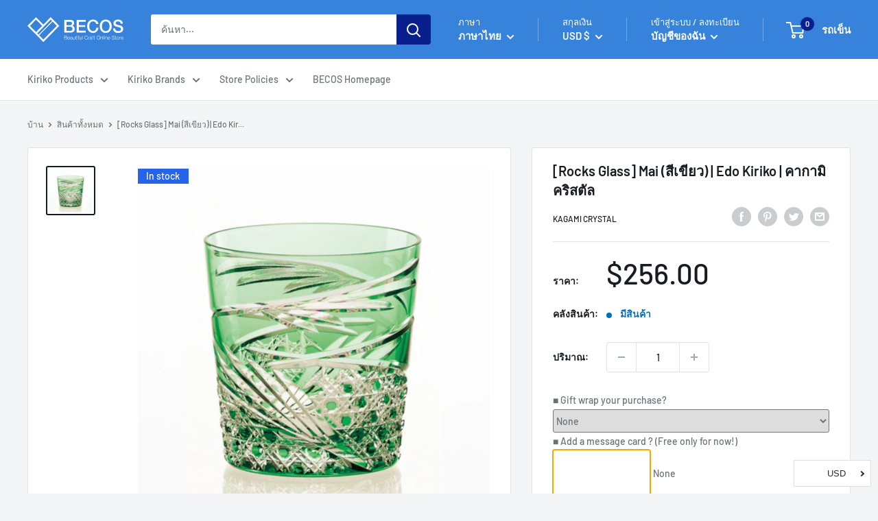

--- FILE ---
content_type: text/html; charset=utf-8
request_url: https://en.thebecos.com/th/collections/best-seller?view=globo.alsobought
body_size: 67334
content:
[{"id":5771689001112,"title":"[ปากกา] Makie Ballpoint Pen Senbazuru (ทองคำ) | Hakuichi | ใบทอง Kanazawa","handle":"s0009-143","description":"\u003cdiv class=\"voice\"\u003e\n\u003cfigure class=\"voice-img-left\"\u003e\u003cimg src=\"https:\/\/cdn.shopify.com\/s\/files\/1\/0304\/7001\/3064\/files\/fukidashi_m0016.jpg\" alt=\"Hakuichi Kenji Yoshikura\"\u003e\u003cfigcaptionclass\u003eKenji Yoshikura \u003c\/figcaptionclass\u003e\u003c\/figure\u003e\u003cdiv class=\"voice-text-right\"\u003e\u003cp class=\"voice-text\"\u003eปากกาลูกลื่นดั้งเดิมของ Hakuichi พร้อมบรรยากาศญี่ปุ่น ปั้นจั่นที่วาดบนฟอยล์ Kanazawa เป็นการออกแบบที่งดงาม \u003cbr\u003e \u003cbr\u003e ในการประชุมการประชุมสุดยอดญี่ปุ่น-สหรัฐฯที่จัดขึ้นในเดือนกุมภาพันธ์ 2560 นายกรัฐมนตรีอาเบะส่งรายการนี้ไปยังประธานาธิบดีทรัมป์และเป็นอัญมณีที่มีความกระตือรือร้นในมิตรภาพระหว่างญี่ปุ่นและสหรัฐอเมริกา \u003cbr\u003e \u003cbr\u003e เป็นรายการของขวัญยอดนิยม\u003c\/p\u003e\u003c\/div\u003e\n\u003c\/div\u003e\u003ch3 class=\"“table-title”\"\u003eข้อมูล\u003c\/h3\u003e\u003ctable class=\"data table additional-attributes\"\u003e\u003ctbody\u003e\n\u003ctr\u003e\n\u003cth class=\"col label\" scope=\"row\"\u003eผู้ผลิต\u003c\/th\u003e\n\u003ctd class=\"col data\" data-th=\"Manufacturer\"\u003eฮูคุอิจิ\u003c\/td\u003e\n\u003c\/tr\u003e\n\u003ctr\u003e\n\u003cth class=\"col label\" scope=\"row\"\u003eประเทศต้นกำเนิด\u003c\/th\u003e\n\u003ctd class=\"col data\" data-th=\"Country of origin\"\u003eจังหวัด Ishikawa ประเทศญี่ปุ่น\u003c\/td\u003e\n\u003c\/tr\u003e\n\u003ctr\u003e\n\u003cth class=\"col label\" scope=\"row\"\u003eเทคนิค\u003c\/th\u003e\n\u003ctd class=\"col data\" data-th=\"Technique\"\u003eใบทอง Kanazawa\u003c\/td\u003e\n\u003c\/tr\u003e\n\u003ctr\u003e\n\u003cth class=\"\" label=\"\" scope=\"\" col=\"\" row=\"\"\u003eวัสดุ\u003c\/th\u003e\n\u003ctd class=\"\" data-th=\"\" col=\"\" data=\"\" material=\"\"\u003eเรซิน\u003c\/td\u003e\n\u003c\/tr\u003e\n\u003ctr\u003e\n\u003cth class=\"col label\" scope=\"row\"\u003eขนาด\u003c\/th\u003e\n\u003ctd class=\"col data\" data-th=\"Size\"\u003e5.31 \" * 0.47\" * 0.47 \"(ตะกั่ว: 0.27\") (13.5 * 1.2 * 1.2 (芯: 0.7 มม.) ซม.)\u003c\/td\u003e\n\u003c\/tr\u003e\n\u003ctr\u003e\n\u003cth class=\"col label\" scope=\"row\"\u003eน้ำหนัก\u003c\/th\u003e\n\u003ctd class=\"col data\" data-th=\"Weight\"\u003e0.03 ปอนด์ (13G)\u003c\/td\u003e\n\u003c\/tr\u003e\n\u003ctr\u003e\n\u003cth class=\"col label\" scope=\"row\"\u003eความจุ\u003c\/th\u003e\n\u003ctd class=\"col data\" data-th=\"Capacity\"\u003e0 ออนซ์ (มล.)\u003c\/td\u003e\n\u003c\/tr\u003e\n\u003ctr\u003e\n\u003cth class=\"col label\" scope=\"row\"\u003eอุปกรณ์อิเล็กทรอนิกส์\u003c\/th\u003e\n\u003ctd class=\"col data\" data-th=\"Electronic Equipment\"\u003e\u003c\/td\u003e\n\u003c\/tr\u003e\n\u003ctr\u003e\n\u003cth class=\"col label\" scope=\"row\"\u003eบันทึก\u003c\/th\u003e\n\u003ctd class=\"col data\" data-th=\"Note\"\u003eกล่องเครื่องสำอาง, แกนทดแทน: Platinum Pen BSP-400 \/ Parker Ballpoint Pen Pen Standard Standard\u003c\/td\u003e\n\u003c\/tr\u003e\n\u003ctr\u003e\n\u003cth class=\"col label\" scope=\"row\"\u003eเวลาจัดส่ง\u003c\/th\u003e\n\u003ctd class=\"col data\" data-th=\"Delivery Time\"\u003e1-2 สัปดาห์ (ถ้าหมดสต็อก + 1-2 สัปดาห์)\u003c\/td\u003e\n\u003c\/tr\u003e\n\u003c\/tbody\u003e\u003c\/table\u003e","published_at":"2025-09-25T20:30:11+09:00","created_at":"2020-09-15T03:19:03+09:00","vendor":"HAKUICHI","type":"pen","tags":["10点以上あり","bouquet","freepaperbag","Gold","message","wrapping","金沢箔"],"price":7200,"price_min":7200,"price_max":7200,"available":true,"price_varies":false,"compare_at_price":null,"compare_at_price_min":0,"compare_at_price_max":0,"compare_at_price_varies":false,"variants":[{"id":36305504731288,"title":"Default Title","option1":"Default Title","option2":null,"option3":null,"sku":"s0009-143","requires_shipping":true,"taxable":true,"featured_image":null,"available":true,"name":"[ปากกา] Makie Ballpoint Pen Senbazuru (ทองคำ) | Hakuichi | ใบทอง Kanazawa","public_title":null,"options":["Default Title"],"price":7200,"weight":13,"compare_at_price":null,"inventory_management":"shopify","barcode":"","requires_selling_plan":false,"selling_plan_allocations":[]}],"images":["\/\/en.thebecos.com\/cdn\/shop\/files\/s0009-143-7.jpg?v=1704385703","\/\/en.thebecos.com\/cdn\/shop\/products\/22133837d12db6b9526ffa7e6762b1db_f79bf902-1f19-4a18-a716-7f5f48e41099.jpg?v=1703566706","\/\/en.thebecos.com\/cdn\/shop\/files\/s0009-143-8.jpg?v=1704385708","\/\/en.thebecos.com\/cdn\/shop\/files\/s0009-143-6.jpg?v=1704385713","\/\/en.thebecos.com\/cdn\/shop\/products\/hakuichi_0005_pen_sub02_54c10aee-f24c-4aa6-bafb-6ccc6ed1a7b9.jpg?v=1703566706","\/\/en.thebecos.com\/cdn\/shop\/products\/69062957ee0bfed0ec97c0955d7267a7_d8b9f125-9984-491e-873f-b7cd42d57dc7.jpg?v=1703566706","\/\/en.thebecos.com\/cdn\/shop\/products\/hakuichi_0000_999882ff-2002-49ad-bf7f-7c6f1763ec3b.jpg?v=1703566706","\/\/en.thebecos.com\/cdn\/shop\/products\/hakuichi_0001__1_da9917da-a4b5-448c-9e51-c92dec1af794.jpg?v=1703566706","\/\/en.thebecos.com\/cdn\/shop\/products\/hakuichi_0002__2_bbc500c7-594a-4b37-a0e0-59f0b1a43773.jpg?v=1703566706","\/\/en.thebecos.com\/cdn\/shop\/products\/hakuichi_0003_d79239d9-3b7b-4263-910c-5bea8ed39a9f.jpg?v=1703566706","\/\/en.thebecos.com\/cdn\/shop\/products\/hakuichi_0004_3238f796-6c44-4544-86c9-8b812b787363.jpg?v=1703566706","\/\/en.thebecos.com\/cdn\/shop\/products\/s0009-143-1.jpg?v=1703566706","\/\/en.thebecos.com\/cdn\/shop\/products\/s0009-143-2.jpg?v=1703566706","\/\/en.thebecos.com\/cdn\/shop\/products\/s0009-143-3.jpg?v=1703566706","\/\/en.thebecos.com\/cdn\/shop\/products\/s0009-143-4.jpg?v=1703566706","\/\/en.thebecos.com\/cdn\/shop\/products\/s0009-143-5.jpg?v=1703566706"],"featured_image":"\/\/en.thebecos.com\/cdn\/shop\/files\/s0009-143-7.jpg?v=1704385703","options":["Title"],"media":[{"alt":null,"id":33876801781977,"position":1,"preview_image":{"aspect_ratio":1.0,"height":840,"width":840,"src":"\/\/en.thebecos.com\/cdn\/shop\/files\/s0009-143-7.jpg?v=1704385703"},"aspect_ratio":1.0,"height":840,"media_type":"image","src":"\/\/en.thebecos.com\/cdn\/shop\/files\/s0009-143-7.jpg?v=1704385703","width":840},{"alt":null,"id":11598670364824,"position":2,"preview_image":{"aspect_ratio":1.0,"height":1024,"width":1024,"src":"\/\/en.thebecos.com\/cdn\/shop\/products\/22133837d12db6b9526ffa7e6762b1db_f79bf902-1f19-4a18-a716-7f5f48e41099.jpg?v=1703566706"},"aspect_ratio":1.0,"height":1024,"media_type":"image","src":"\/\/en.thebecos.com\/cdn\/shop\/products\/22133837d12db6b9526ffa7e6762b1db_f79bf902-1f19-4a18-a716-7f5f48e41099.jpg?v=1703566706","width":1024},{"alt":null,"id":33876801814745,"position":3,"preview_image":{"aspect_ratio":1.0,"height":840,"width":840,"src":"\/\/en.thebecos.com\/cdn\/shop\/files\/s0009-143-8.jpg?v=1704385708"},"aspect_ratio":1.0,"height":840,"media_type":"image","src":"\/\/en.thebecos.com\/cdn\/shop\/files\/s0009-143-8.jpg?v=1704385708","width":840},{"alt":null,"id":33876801749209,"position":4,"preview_image":{"aspect_ratio":1.0,"height":840,"width":840,"src":"\/\/en.thebecos.com\/cdn\/shop\/files\/s0009-143-6.jpg?v=1704385713"},"aspect_ratio":1.0,"height":840,"media_type":"image","src":"\/\/en.thebecos.com\/cdn\/shop\/files\/s0009-143-6.jpg?v=1704385713","width":840},{"alt":null,"id":11598670397592,"position":5,"preview_image":{"aspect_ratio":1.0,"height":1024,"width":1024,"src":"\/\/en.thebecos.com\/cdn\/shop\/products\/hakuichi_0005_pen_sub02_54c10aee-f24c-4aa6-bafb-6ccc6ed1a7b9.jpg?v=1703566706"},"aspect_ratio":1.0,"height":1024,"media_type":"image","src":"\/\/en.thebecos.com\/cdn\/shop\/products\/hakuichi_0005_pen_sub02_54c10aee-f24c-4aa6-bafb-6ccc6ed1a7b9.jpg?v=1703566706","width":1024},{"alt":null,"id":11598670430360,"position":6,"preview_image":{"aspect_ratio":1.0,"height":1024,"width":1024,"src":"\/\/en.thebecos.com\/cdn\/shop\/products\/69062957ee0bfed0ec97c0955d7267a7_d8b9f125-9984-491e-873f-b7cd42d57dc7.jpg?v=1703566706"},"aspect_ratio":1.0,"height":1024,"media_type":"image","src":"\/\/en.thebecos.com\/cdn\/shop\/products\/69062957ee0bfed0ec97c0955d7267a7_d8b9f125-9984-491e-873f-b7cd42d57dc7.jpg?v=1703566706","width":1024},{"alt":null,"id":11598670463128,"position":7,"preview_image":{"aspect_ratio":1.0,"height":1024,"width":1024,"src":"\/\/en.thebecos.com\/cdn\/shop\/products\/hakuichi_0000_999882ff-2002-49ad-bf7f-7c6f1763ec3b.jpg?v=1703566706"},"aspect_ratio":1.0,"height":1024,"media_type":"image","src":"\/\/en.thebecos.com\/cdn\/shop\/products\/hakuichi_0000_999882ff-2002-49ad-bf7f-7c6f1763ec3b.jpg?v=1703566706","width":1024},{"alt":null,"id":11598670495896,"position":8,"preview_image":{"aspect_ratio":1.0,"height":1024,"width":1024,"src":"\/\/en.thebecos.com\/cdn\/shop\/products\/hakuichi_0001__1_da9917da-a4b5-448c-9e51-c92dec1af794.jpg?v=1703566706"},"aspect_ratio":1.0,"height":1024,"media_type":"image","src":"\/\/en.thebecos.com\/cdn\/shop\/products\/hakuichi_0001__1_da9917da-a4b5-448c-9e51-c92dec1af794.jpg?v=1703566706","width":1024},{"alt":null,"id":11598670528664,"position":9,"preview_image":{"aspect_ratio":1.0,"height":1024,"width":1024,"src":"\/\/en.thebecos.com\/cdn\/shop\/products\/hakuichi_0002__2_bbc500c7-594a-4b37-a0e0-59f0b1a43773.jpg?v=1703566706"},"aspect_ratio":1.0,"height":1024,"media_type":"image","src":"\/\/en.thebecos.com\/cdn\/shop\/products\/hakuichi_0002__2_bbc500c7-594a-4b37-a0e0-59f0b1a43773.jpg?v=1703566706","width":1024},{"alt":null,"id":11598670561432,"position":10,"preview_image":{"aspect_ratio":1.0,"height":1024,"width":1024,"src":"\/\/en.thebecos.com\/cdn\/shop\/products\/hakuichi_0003_d79239d9-3b7b-4263-910c-5bea8ed39a9f.jpg?v=1703566706"},"aspect_ratio":1.0,"height":1024,"media_type":"image","src":"\/\/en.thebecos.com\/cdn\/shop\/products\/hakuichi_0003_d79239d9-3b7b-4263-910c-5bea8ed39a9f.jpg?v=1703566706","width":1024},{"alt":null,"id":11598670594200,"position":11,"preview_image":{"aspect_ratio":1.0,"height":1024,"width":1024,"src":"\/\/en.thebecos.com\/cdn\/shop\/products\/hakuichi_0004_3238f796-6c44-4544-86c9-8b812b787363.jpg?v=1703566706"},"aspect_ratio":1.0,"height":1024,"media_type":"image","src":"\/\/en.thebecos.com\/cdn\/shop\/products\/hakuichi_0004_3238f796-6c44-4544-86c9-8b812b787363.jpg?v=1703566706","width":1024},{"alt":"Image is for illustration purposes.","id":33014799761625,"position":12,"preview_image":{"aspect_ratio":1.0,"height":840,"width":840,"src":"\/\/en.thebecos.com\/cdn\/shop\/products\/s0009-143-1.jpg?v=1703566706"},"aspect_ratio":1.0,"height":840,"media_type":"image","src":"\/\/en.thebecos.com\/cdn\/shop\/products\/s0009-143-1.jpg?v=1703566706","width":840},{"alt":"Image is for illustration purposes.","id":33014799794393,"position":13,"preview_image":{"aspect_ratio":1.0,"height":840,"width":840,"src":"\/\/en.thebecos.com\/cdn\/shop\/products\/s0009-143-2.jpg?v=1703566706"},"aspect_ratio":1.0,"height":840,"media_type":"image","src":"\/\/en.thebecos.com\/cdn\/shop\/products\/s0009-143-2.jpg?v=1703566706","width":840},{"alt":"Image is for illustration purposes.","id":33014799827161,"position":14,"preview_image":{"aspect_ratio":1.0,"height":840,"width":840,"src":"\/\/en.thebecos.com\/cdn\/shop\/products\/s0009-143-3.jpg?v=1703566706"},"aspect_ratio":1.0,"height":840,"media_type":"image","src":"\/\/en.thebecos.com\/cdn\/shop\/products\/s0009-143-3.jpg?v=1703566706","width":840},{"alt":"Image is for illustration purposes.","id":33014799859929,"position":15,"preview_image":{"aspect_ratio":1.0,"height":840,"width":840,"src":"\/\/en.thebecos.com\/cdn\/shop\/products\/s0009-143-4.jpg?v=1703566706"},"aspect_ratio":1.0,"height":840,"media_type":"image","src":"\/\/en.thebecos.com\/cdn\/shop\/products\/s0009-143-4.jpg?v=1703566706","width":840},{"alt":"Image is for illustration purposes.","id":33014799892697,"position":16,"preview_image":{"aspect_ratio":1.0,"height":840,"width":840,"src":"\/\/en.thebecos.com\/cdn\/shop\/products\/s0009-143-5.jpg?v=1703566706"},"aspect_ratio":1.0,"height":840,"media_type":"image","src":"\/\/en.thebecos.com\/cdn\/shop\/products\/s0009-143-5.jpg?v=1703566706","width":840}],"requires_selling_plan":false,"selling_plan_groups":[],"content":"\u003cdiv class=\"voice\"\u003e\n\u003cfigure class=\"voice-img-left\"\u003e\u003cimg src=\"https:\/\/cdn.shopify.com\/s\/files\/1\/0304\/7001\/3064\/files\/fukidashi_m0016.jpg\" alt=\"Hakuichi Kenji Yoshikura\"\u003e\u003cfigcaptionclass\u003eKenji Yoshikura \u003c\/figcaptionclass\u003e\u003c\/figure\u003e\u003cdiv class=\"voice-text-right\"\u003e\u003cp class=\"voice-text\"\u003eปากกาลูกลื่นดั้งเดิมของ Hakuichi พร้อมบรรยากาศญี่ปุ่น ปั้นจั่นที่วาดบนฟอยล์ Kanazawa เป็นการออกแบบที่งดงาม \u003cbr\u003e \u003cbr\u003e ในการประชุมการประชุมสุดยอดญี่ปุ่น-สหรัฐฯที่จัดขึ้นในเดือนกุมภาพันธ์ 2560 นายกรัฐมนตรีอาเบะส่งรายการนี้ไปยังประธานาธิบดีทรัมป์และเป็นอัญมณีที่มีความกระตือรือร้นในมิตรภาพระหว่างญี่ปุ่นและสหรัฐอเมริกา \u003cbr\u003e \u003cbr\u003e เป็นรายการของขวัญยอดนิยม\u003c\/p\u003e\u003c\/div\u003e\n\u003c\/div\u003e\u003ch3 class=\"“table-title”\"\u003eข้อมูล\u003c\/h3\u003e\u003ctable class=\"data table additional-attributes\"\u003e\u003ctbody\u003e\n\u003ctr\u003e\n\u003cth class=\"col label\" scope=\"row\"\u003eผู้ผลิต\u003c\/th\u003e\n\u003ctd class=\"col data\" data-th=\"Manufacturer\"\u003eฮูคุอิจิ\u003c\/td\u003e\n\u003c\/tr\u003e\n\u003ctr\u003e\n\u003cth class=\"col label\" scope=\"row\"\u003eประเทศต้นกำเนิด\u003c\/th\u003e\n\u003ctd class=\"col data\" data-th=\"Country of origin\"\u003eจังหวัด Ishikawa ประเทศญี่ปุ่น\u003c\/td\u003e\n\u003c\/tr\u003e\n\u003ctr\u003e\n\u003cth class=\"col label\" scope=\"row\"\u003eเทคนิค\u003c\/th\u003e\n\u003ctd class=\"col data\" data-th=\"Technique\"\u003eใบทอง Kanazawa\u003c\/td\u003e\n\u003c\/tr\u003e\n\u003ctr\u003e\n\u003cth class=\"\" label=\"\" scope=\"\" col=\"\" row=\"\"\u003eวัสดุ\u003c\/th\u003e\n\u003ctd class=\"\" data-th=\"\" col=\"\" data=\"\" material=\"\"\u003eเรซิน\u003c\/td\u003e\n\u003c\/tr\u003e\n\u003ctr\u003e\n\u003cth class=\"col label\" scope=\"row\"\u003eขนาด\u003c\/th\u003e\n\u003ctd class=\"col data\" data-th=\"Size\"\u003e5.31 \" * 0.47\" * 0.47 \"(ตะกั่ว: 0.27\") (13.5 * 1.2 * 1.2 (芯: 0.7 มม.) ซม.)\u003c\/td\u003e\n\u003c\/tr\u003e\n\u003ctr\u003e\n\u003cth class=\"col label\" scope=\"row\"\u003eน้ำหนัก\u003c\/th\u003e\n\u003ctd class=\"col data\" data-th=\"Weight\"\u003e0.03 ปอนด์ (13G)\u003c\/td\u003e\n\u003c\/tr\u003e\n\u003ctr\u003e\n\u003cth class=\"col label\" scope=\"row\"\u003eความจุ\u003c\/th\u003e\n\u003ctd class=\"col data\" data-th=\"Capacity\"\u003e0 ออนซ์ (มล.)\u003c\/td\u003e\n\u003c\/tr\u003e\n\u003ctr\u003e\n\u003cth class=\"col label\" scope=\"row\"\u003eอุปกรณ์อิเล็กทรอนิกส์\u003c\/th\u003e\n\u003ctd class=\"col data\" data-th=\"Electronic Equipment\"\u003e\u003c\/td\u003e\n\u003c\/tr\u003e\n\u003ctr\u003e\n\u003cth class=\"col label\" scope=\"row\"\u003eบันทึก\u003c\/th\u003e\n\u003ctd class=\"col data\" data-th=\"Note\"\u003eกล่องเครื่องสำอาง, แกนทดแทน: Platinum Pen BSP-400 \/ Parker Ballpoint Pen Pen Standard Standard\u003c\/td\u003e\n\u003c\/tr\u003e\n\u003ctr\u003e\n\u003cth class=\"col label\" scope=\"row\"\u003eเวลาจัดส่ง\u003c\/th\u003e\n\u003ctd class=\"col data\" data-th=\"Delivery Time\"\u003e1-2 สัปดาห์ (ถ้าหมดสต็อก + 1-2 สัปดาห์)\u003c\/td\u003e\n\u003c\/tr\u003e\n\u003c\/tbody\u003e\u003c\/table\u003e"},{"id":8060923740377,"title":"[POUCH] Nishijin Silk Zipper-Clasp อุปกรณ์เสริมของ Nishijin Silk-Clasp Pouch Multi-Check (Sky Blue) | Nishijin Textiles | Atelier Kyoto Nishijin","handle":"s0210-009","description":"\u003cdiv class=\"voice\"\u003e  \u003cfigure class=\"voice-img-left\"\u003e\u003cimg src=\"https:\/\/cdn.shopify.com\/s\/files\/1\/0304\/7001\/3064\/files\/fukidashi_m0217.jpg\" alt=\"Atelier Kyoto Nishijin Shinji Sakamoto\"\u003e\u003cfigcaption class=\"voice-img-description\"\u003eชินจิซากาโมโตะ\u003c\/figcaption\u003e  \u003c\/figure\u003e  \u003cdiv class=\"voice-text-right\"\u003e    \u003cp class=\"voice-text\"\u003eกระเป๋าสิ่งทอของ Nishijin พร้อมเสร็จสิ้นการทำน้ำ\u003cbr\u003e \u003cbr\u003eนี่คือกระเป๋าที่มีความจุขนาดใหญ่ที่มีเสื้อยืดที่ทำจากสิ่งทอ Nishijin ที่ช่วยให้ผู้ใช้เพลิดเพลินไปกับงานฝีมือญี่ปุ่นแบบดั้งเดิมนี้ในชีวิตประจำวันของพวกเขา\u003cbr\u003e \u003cbr\u003eลวดเย็บเข้าไปในปากของกระเป๋าเพื่อให้เปิดอย่างสะดวกเมื่อคลายซิป\u003cbr\u003e \u003cbr\u003eผ้าทอที่ตรวจสอบหลายครั้งส่วนใหญ่เป็นสีฟ้าที่สดชื่นดูเหมือนจะเปลี่ยนสีเมื่อมองจากมุมที่แตกต่างกัน\u003cbr\u003e \u003cbr\u003eมันมีประโยชน์ในฐานะเพื่อนร่วมเดินทางสำหรับอุปกรณ์อาบน้ำเครื่องสำอางอุปกรณ์เสริมและอื่น ๆ\u003c\/p\u003e  \u003c\/div\u003e\n\u003c\/div\u003e\u003ch3 class=\"“table-title”\"\u003eข้อมูล\u003c\/h3\u003e\u003ctable class=\"data table additional-attributes\"\u003e\u003ctbody\u003e\n\u003ctr\u003e\n\u003cth class=\"col label\" scope=\"row\"\u003eผู้ผลิต\u003c\/th\u003e\n\u003ctd class=\"col data\" data-th=\"Manufacturer\"\u003eAtelier Kyoto Nishijin\u003c\/td\u003e\n\u003c\/tr\u003e\n\u003ctr\u003e\n\u003cth class=\"col label\" scope=\"row\"\u003eประเทศต้นกำเนิด\u003c\/th\u003e\n\u003ctd class=\"col data\" data-th=\"Country of origin\"\u003eเกียวโตประเทศญี่ปุ่น\u003c\/td\u003e\n\u003c\/tr\u003e\n\u003ctr\u003e\n\u003cth class=\"col label\" scope=\"row\"\u003eเทคนิค\u003c\/th\u003e\n\u003ctd class=\"col data\" data-th=\"Technique\"\u003eสิ่งทอของนิชิจิน\u003c\/td\u003e\n\u003c\/tr\u003e\n\u003ctr\u003e\n\u003cth class=\"\" col label scope=\"\" row\u003eวัสดุ\u003c\/th\u003e\n\u003ctd class=\"\" col data data-th=\"\" material\u003eผ้าไหมบริสุทธิ์\u003c\/td\u003e\n\u003c\/tr\u003e\n\u003ctr\u003e\n\u003cth class=\"col label\" scope=\"row\"\u003eขนาด\u003c\/th\u003e\n\u003ctd class=\"col data\" data-th=\"Size\"\u003eW7.09 * D3.35 * H5.31 in. (W18 * D8.5 * H13.5 ซม.)\u003c\/td\u003e\n\u003c\/tr\u003e\n\u003ctr\u003e\n\u003cth class=\"col label\" scope=\"row\"\u003eน้ำหนัก\u003c\/th\u003e\n\u003ctd class=\"col data\" data-th=\"Weight\"\u003e0.24 ปอนด์ (110 กรัม)\u003c\/td\u003e\n\u003c\/tr\u003e\n\u003ctr\u003e\n\u003cth class=\"col label\" scope=\"row\"\u003eความจุ\u003c\/th\u003e\n\u003ctd class=\"col data\" data-th=\"Capacity\"\u003e0 ออนซ์ (0ml)\u003c\/td\u003e\n\u003c\/tr\u003e\n\u003ctr\u003e\n\u003cth class=\"col label\" scope=\"row\"\u003eอุปกรณ์อิเล็กทรอนิกส์\u003c\/th\u003e\n\u003ctd class=\"col data\" data-th=\"Electronic Equipment\"\u003e\u003c\/td\u003e\n\u003c\/tr\u003e\n\u003ctr\u003e\n\u003cth class=\"col label\" scope=\"row\"\u003eบันทึก\u003c\/th\u003e\n\u003ctd class=\"col data\" data-th=\"Note\"\u003eโปรดระวังเมื่อใช้ผลิตภัณฑ์เนื่องจากอุปกรณ์โลหะอาจได้รับความเสียหายหากใช้แรงที่แรง\u003cbr\u003eหากผลิตภัณฑ์เปียกอย่าถูด้วยผ้าขนหนูและปล่อยให้อากาศแห้งก่อนที่จะใช้\u003cbr\u003eผลิตภัณฑ์นี้ทำจากผ้าไหมที่บอบบางมาก หากถูกคัดลอกอย่างรุนแรงด้วยวัตถุที่แหลมอาจเป็นรอยขีดข่วนที่ไม่สามารถซ่อมแซมได้ดังนั้นโปรดระวังให้มาก\u003cbr\u003eโปรดทราบว่าเราได้พยายามที่จะทำให้สีของภาพถ่ายผลิตภัณฑ์มีความแม่นยำต่อชีวิต แต่สีอาจดูแตกต่างกันไปขึ้นอยู่กับวิธีที่แสดง\u003c\/td\u003e\n\u003c\/tr\u003e\n\u003ctr\u003e\n\u003cth class=\"col label\" scope=\"row\"\u003eเวลาจัดส่ง\u003c\/th\u003e\n\u003ctd class=\"col data\" data-th=\"Delivery Time\"\u003e1-2 สัปดาห์ (ถ้าหมดสต็อก + 1-2 สัปดาห์)\u003c\/td\u003e\n\u003c\/tr\u003e\n\u003c\/tbody\u003e\u003c\/table\u003e","published_at":"2025-09-25T20:52:10+09:00","created_at":"2022-12-20T16:48:26+09:00","vendor":"ATELIER KYOTO NISHIJIN","type":"bag","tags":["bouquet","message","paperbag","Sky Blue","wrapping","残り1点"],"price":7080,"price_min":7080,"price_max":7080,"available":true,"price_varies":false,"compare_at_price":null,"compare_at_price_min":0,"compare_at_price_max":0,"compare_at_price_varies":false,"variants":[{"id":43656921120985,"title":"Default Title","option1":"Default Title","option2":null,"option3":null,"sku":"s0210-009","requires_shipping":true,"taxable":true,"featured_image":null,"available":true,"name":"[POUCH] Nishijin Silk Zipper-Clasp อุปกรณ์เสริมของ Nishijin Silk-Clasp Pouch Multi-Check (Sky Blue) | Nishijin Textiles | Atelier Kyoto Nishijin","public_title":null,"options":["Default Title"],"price":7080,"weight":110,"compare_at_price":null,"inventory_management":"shopify","barcode":"457007382101-8","requires_selling_plan":false,"selling_plan_allocations":[]}],"images":["\/\/en.thebecos.com\/cdn\/shop\/products\/s0210-009-1.jpg?v=1693602378","\/\/en.thebecos.com\/cdn\/shop\/products\/s0210-009-2.jpg?v=1693602382","\/\/en.thebecos.com\/cdn\/shop\/products\/s0210-009-3.jpg?v=1693602386","\/\/en.thebecos.com\/cdn\/shop\/products\/s0210-009-4.jpg?v=1693602390","\/\/en.thebecos.com\/cdn\/shop\/products\/s0210-009-5.jpg?v=1693602395","\/\/en.thebecos.com\/cdn\/shop\/products\/s0210-009-6.jpg?v=1693602399","\/\/en.thebecos.com\/cdn\/shop\/products\/s0210-009-7.jpg?v=1693602403","\/\/en.thebecos.com\/cdn\/shop\/products\/s0210-009-8.jpg?v=1693602407","\/\/en.thebecos.com\/cdn\/shop\/products\/s0210-009-9.jpg?v=1693602412","\/\/en.thebecos.com\/cdn\/shop\/products\/s0210-009-10.jpg?v=1693602416","\/\/en.thebecos.com\/cdn\/shop\/products\/s0210-009-11.jpg?v=1693602420","\/\/en.thebecos.com\/cdn\/shop\/products\/s0210-009-12.jpg?v=1693602425","\/\/en.thebecos.com\/cdn\/shop\/products\/s0210-009-13.jpg?v=1693602429","\/\/en.thebecos.com\/cdn\/shop\/products\/s0210-009-14.jpg?v=1693602433","\/\/en.thebecos.com\/cdn\/shop\/products\/s0210-009-15.jpg?v=1693602438"],"featured_image":"\/\/en.thebecos.com\/cdn\/shop\/products\/s0210-009-1.jpg?v=1693602378","options":["Title"],"media":[{"alt":null,"id":32635442397401,"position":1,"preview_image":{"aspect_ratio":1.0,"height":840,"width":840,"src":"\/\/en.thebecos.com\/cdn\/shop\/products\/s0210-009-1.jpg?v=1693602378"},"aspect_ratio":1.0,"height":840,"media_type":"image","src":"\/\/en.thebecos.com\/cdn\/shop\/products\/s0210-009-1.jpg?v=1693602378","width":840},{"alt":null,"id":32635442430169,"position":2,"preview_image":{"aspect_ratio":1.0,"height":840,"width":840,"src":"\/\/en.thebecos.com\/cdn\/shop\/products\/s0210-009-2.jpg?v=1693602382"},"aspect_ratio":1.0,"height":840,"media_type":"image","src":"\/\/en.thebecos.com\/cdn\/shop\/products\/s0210-009-2.jpg?v=1693602382","width":840},{"alt":null,"id":32635442462937,"position":3,"preview_image":{"aspect_ratio":1.0,"height":840,"width":840,"src":"\/\/en.thebecos.com\/cdn\/shop\/products\/s0210-009-3.jpg?v=1693602386"},"aspect_ratio":1.0,"height":840,"media_type":"image","src":"\/\/en.thebecos.com\/cdn\/shop\/products\/s0210-009-3.jpg?v=1693602386","width":840},{"alt":null,"id":32635442495705,"position":4,"preview_image":{"aspect_ratio":1.0,"height":840,"width":840,"src":"\/\/en.thebecos.com\/cdn\/shop\/products\/s0210-009-4.jpg?v=1693602390"},"aspect_ratio":1.0,"height":840,"media_type":"image","src":"\/\/en.thebecos.com\/cdn\/shop\/products\/s0210-009-4.jpg?v=1693602390","width":840},{"alt":null,"id":32635442528473,"position":5,"preview_image":{"aspect_ratio":1.0,"height":840,"width":840,"src":"\/\/en.thebecos.com\/cdn\/shop\/products\/s0210-009-5.jpg?v=1693602395"},"aspect_ratio":1.0,"height":840,"media_type":"image","src":"\/\/en.thebecos.com\/cdn\/shop\/products\/s0210-009-5.jpg?v=1693602395","width":840},{"alt":null,"id":32635442561241,"position":6,"preview_image":{"aspect_ratio":1.0,"height":840,"width":840,"src":"\/\/en.thebecos.com\/cdn\/shop\/products\/s0210-009-6.jpg?v=1693602399"},"aspect_ratio":1.0,"height":840,"media_type":"image","src":"\/\/en.thebecos.com\/cdn\/shop\/products\/s0210-009-6.jpg?v=1693602399","width":840},{"alt":null,"id":32635442594009,"position":7,"preview_image":{"aspect_ratio":1.0,"height":840,"width":840,"src":"\/\/en.thebecos.com\/cdn\/shop\/products\/s0210-009-7.jpg?v=1693602403"},"aspect_ratio":1.0,"height":840,"media_type":"image","src":"\/\/en.thebecos.com\/cdn\/shop\/products\/s0210-009-7.jpg?v=1693602403","width":840},{"alt":null,"id":32635442626777,"position":8,"preview_image":{"aspect_ratio":1.0,"height":840,"width":840,"src":"\/\/en.thebecos.com\/cdn\/shop\/products\/s0210-009-8.jpg?v=1693602407"},"aspect_ratio":1.0,"height":840,"media_type":"image","src":"\/\/en.thebecos.com\/cdn\/shop\/products\/s0210-009-8.jpg?v=1693602407","width":840},{"alt":null,"id":32635442659545,"position":9,"preview_image":{"aspect_ratio":1.0,"height":840,"width":840,"src":"\/\/en.thebecos.com\/cdn\/shop\/products\/s0210-009-9.jpg?v=1693602412"},"aspect_ratio":1.0,"height":840,"media_type":"image","src":"\/\/en.thebecos.com\/cdn\/shop\/products\/s0210-009-9.jpg?v=1693602412","width":840},{"alt":null,"id":32635442692313,"position":10,"preview_image":{"aspect_ratio":1.0,"height":840,"width":840,"src":"\/\/en.thebecos.com\/cdn\/shop\/products\/s0210-009-10.jpg?v=1693602416"},"aspect_ratio":1.0,"height":840,"media_type":"image","src":"\/\/en.thebecos.com\/cdn\/shop\/products\/s0210-009-10.jpg?v=1693602416","width":840},{"alt":null,"id":32635442725081,"position":11,"preview_image":{"aspect_ratio":1.0,"height":840,"width":840,"src":"\/\/en.thebecos.com\/cdn\/shop\/products\/s0210-009-11.jpg?v=1693602420"},"aspect_ratio":1.0,"height":840,"media_type":"image","src":"\/\/en.thebecos.com\/cdn\/shop\/products\/s0210-009-11.jpg?v=1693602420","width":840},{"alt":null,"id":32635442757849,"position":12,"preview_image":{"aspect_ratio":1.0,"height":840,"width":840,"src":"\/\/en.thebecos.com\/cdn\/shop\/products\/s0210-009-12.jpg?v=1693602425"},"aspect_ratio":1.0,"height":840,"media_type":"image","src":"\/\/en.thebecos.com\/cdn\/shop\/products\/s0210-009-12.jpg?v=1693602425","width":840},{"alt":null,"id":32635442790617,"position":13,"preview_image":{"aspect_ratio":1.0,"height":840,"width":840,"src":"\/\/en.thebecos.com\/cdn\/shop\/products\/s0210-009-13.jpg?v=1693602429"},"aspect_ratio":1.0,"height":840,"media_type":"image","src":"\/\/en.thebecos.com\/cdn\/shop\/products\/s0210-009-13.jpg?v=1693602429","width":840},{"alt":null,"id":32635442823385,"position":14,"preview_image":{"aspect_ratio":1.0,"height":840,"width":840,"src":"\/\/en.thebecos.com\/cdn\/shop\/products\/s0210-009-14.jpg?v=1693602433"},"aspect_ratio":1.0,"height":840,"media_type":"image","src":"\/\/en.thebecos.com\/cdn\/shop\/products\/s0210-009-14.jpg?v=1693602433","width":840},{"alt":null,"id":32635442856153,"position":15,"preview_image":{"aspect_ratio":1.0,"height":840,"width":840,"src":"\/\/en.thebecos.com\/cdn\/shop\/products\/s0210-009-15.jpg?v=1693602438"},"aspect_ratio":1.0,"height":840,"media_type":"image","src":"\/\/en.thebecos.com\/cdn\/shop\/products\/s0210-009-15.jpg?v=1693602438","width":840}],"requires_selling_plan":false,"selling_plan_groups":[],"content":"\u003cdiv class=\"voice\"\u003e  \u003cfigure class=\"voice-img-left\"\u003e\u003cimg src=\"https:\/\/cdn.shopify.com\/s\/files\/1\/0304\/7001\/3064\/files\/fukidashi_m0217.jpg\" alt=\"Atelier Kyoto Nishijin Shinji Sakamoto\"\u003e\u003cfigcaption class=\"voice-img-description\"\u003eชินจิซากาโมโตะ\u003c\/figcaption\u003e  \u003c\/figure\u003e  \u003cdiv class=\"voice-text-right\"\u003e    \u003cp class=\"voice-text\"\u003eกระเป๋าสิ่งทอของ Nishijin พร้อมเสร็จสิ้นการทำน้ำ\u003cbr\u003e \u003cbr\u003eนี่คือกระเป๋าที่มีความจุขนาดใหญ่ที่มีเสื้อยืดที่ทำจากสิ่งทอ Nishijin ที่ช่วยให้ผู้ใช้เพลิดเพลินไปกับงานฝีมือญี่ปุ่นแบบดั้งเดิมนี้ในชีวิตประจำวันของพวกเขา\u003cbr\u003e \u003cbr\u003eลวดเย็บเข้าไปในปากของกระเป๋าเพื่อให้เปิดอย่างสะดวกเมื่อคลายซิป\u003cbr\u003e \u003cbr\u003eผ้าทอที่ตรวจสอบหลายครั้งส่วนใหญ่เป็นสีฟ้าที่สดชื่นดูเหมือนจะเปลี่ยนสีเมื่อมองจากมุมที่แตกต่างกัน\u003cbr\u003e \u003cbr\u003eมันมีประโยชน์ในฐานะเพื่อนร่วมเดินทางสำหรับอุปกรณ์อาบน้ำเครื่องสำอางอุปกรณ์เสริมและอื่น ๆ\u003c\/p\u003e  \u003c\/div\u003e\n\u003c\/div\u003e\u003ch3 class=\"“table-title”\"\u003eข้อมูล\u003c\/h3\u003e\u003ctable class=\"data table additional-attributes\"\u003e\u003ctbody\u003e\n\u003ctr\u003e\n\u003cth class=\"col label\" scope=\"row\"\u003eผู้ผลิต\u003c\/th\u003e\n\u003ctd class=\"col data\" data-th=\"Manufacturer\"\u003eAtelier Kyoto Nishijin\u003c\/td\u003e\n\u003c\/tr\u003e\n\u003ctr\u003e\n\u003cth class=\"col label\" scope=\"row\"\u003eประเทศต้นกำเนิด\u003c\/th\u003e\n\u003ctd class=\"col data\" data-th=\"Country of origin\"\u003eเกียวโตประเทศญี่ปุ่น\u003c\/td\u003e\n\u003c\/tr\u003e\n\u003ctr\u003e\n\u003cth class=\"col label\" scope=\"row\"\u003eเทคนิค\u003c\/th\u003e\n\u003ctd class=\"col data\" data-th=\"Technique\"\u003eสิ่งทอของนิชิจิน\u003c\/td\u003e\n\u003c\/tr\u003e\n\u003ctr\u003e\n\u003cth class=\"\" col label scope=\"\" row\u003eวัสดุ\u003c\/th\u003e\n\u003ctd class=\"\" col data data-th=\"\" material\u003eผ้าไหมบริสุทธิ์\u003c\/td\u003e\n\u003c\/tr\u003e\n\u003ctr\u003e\n\u003cth class=\"col label\" scope=\"row\"\u003eขนาด\u003c\/th\u003e\n\u003ctd class=\"col data\" data-th=\"Size\"\u003eW7.09 * D3.35 * H5.31 in. (W18 * D8.5 * H13.5 ซม.)\u003c\/td\u003e\n\u003c\/tr\u003e\n\u003ctr\u003e\n\u003cth class=\"col label\" scope=\"row\"\u003eน้ำหนัก\u003c\/th\u003e\n\u003ctd class=\"col data\" data-th=\"Weight\"\u003e0.24 ปอนด์ (110 กรัม)\u003c\/td\u003e\n\u003c\/tr\u003e\n\u003ctr\u003e\n\u003cth class=\"col label\" scope=\"row\"\u003eความจุ\u003c\/th\u003e\n\u003ctd class=\"col data\" data-th=\"Capacity\"\u003e0 ออนซ์ (0ml)\u003c\/td\u003e\n\u003c\/tr\u003e\n\u003ctr\u003e\n\u003cth class=\"col label\" scope=\"row\"\u003eอุปกรณ์อิเล็กทรอนิกส์\u003c\/th\u003e\n\u003ctd class=\"col data\" data-th=\"Electronic Equipment\"\u003e\u003c\/td\u003e\n\u003c\/tr\u003e\n\u003ctr\u003e\n\u003cth class=\"col label\" scope=\"row\"\u003eบันทึก\u003c\/th\u003e\n\u003ctd class=\"col data\" data-th=\"Note\"\u003eโปรดระวังเมื่อใช้ผลิตภัณฑ์เนื่องจากอุปกรณ์โลหะอาจได้รับความเสียหายหากใช้แรงที่แรง\u003cbr\u003eหากผลิตภัณฑ์เปียกอย่าถูด้วยผ้าขนหนูและปล่อยให้อากาศแห้งก่อนที่จะใช้\u003cbr\u003eผลิตภัณฑ์นี้ทำจากผ้าไหมที่บอบบางมาก หากถูกคัดลอกอย่างรุนแรงด้วยวัตถุที่แหลมอาจเป็นรอยขีดข่วนที่ไม่สามารถซ่อมแซมได้ดังนั้นโปรดระวังให้มาก\u003cbr\u003eโปรดทราบว่าเราได้พยายามที่จะทำให้สีของภาพถ่ายผลิตภัณฑ์มีความแม่นยำต่อชีวิต แต่สีอาจดูแตกต่างกันไปขึ้นอยู่กับวิธีที่แสดง\u003c\/td\u003e\n\u003c\/tr\u003e\n\u003ctr\u003e\n\u003cth class=\"col label\" scope=\"row\"\u003eเวลาจัดส่ง\u003c\/th\u003e\n\u003ctd class=\"col data\" data-th=\"Delivery Time\"\u003e1-2 สัปดาห์ (ถ้าหมดสต็อก + 1-2 สัปดาห์)\u003c\/td\u003e\n\u003c\/tr\u003e\n\u003c\/tbody\u003e\u003c\/table\u003e"},{"id":6597710741678,"title":"[Sake Cup] Shun Japan Mt. Fuji Magic 2 ชิ้น | Mino Wares | Marumo Takagi","handle":"s0111-034","description":"\u003cdiv class=\"voice\"\u003e  \u003cfigure class=\"voice-img-left\"\u003e\u003cimg src=\"https:\/\/cdn.shopify.com\/s\/files\/1\/0304\/7001\/3064\/files\/fukidashi_m0118.jpg\" alt=\"Marumo Takagi Masaharu Takagi\"\u003e\u003cfigcaption class=\"voice-img-description\"\u003eMasaharu Takagi\u003c\/figcaption\u003e  \u003c\/figure\u003e  \u003cdiv class=\"voice-text-right\"\u003e    \u003cp class=\"voice-text\"\u003eนี่คือถ้วยสาเกที่เพลิดเพลินไปกับความงาม Mt.fuji \u0026 Cherry Blossoms!\u003cbr\u003e\u003cbr\u003eผลึกหิมะความงามปรากฏขึ้นที่อุณหภูมิต่ำกว่า 17 ° C และหายไปที่อุณหภูมิห้อง \u003cbr\u003e\u003cbr\u003eคุณจะประหลาดใจกับการเปลี่ยนแปลงที่สวยงามในการออกแบบเมื่อคุณเทเครื่องดื่มเย็นลงไป\u003c\/p\u003e  \u003c\/div\u003e\n\u003c\/div\u003e\u003ch3 class=\"“table-title”\"\u003eข้อมูล\u003c\/h3\u003e\u003ctable class=\"data table additional-attributes\"\u003e\u003ctbody\u003e\n\u003ctr\u003e\n\u003cth class=\"col label\" scope=\"row\"\u003eผู้ผลิต\u003c\/th\u003e\n\u003ctd class=\"col data\" data-th=\"Manufacturer\"\u003eMarumo Takagi\u003c\/td\u003e\n\u003c\/tr\u003e\n\u003ctr\u003e\n\u003cth class=\"col label\" scope=\"row\"\u003eประเทศต้นกำเนิด\u003c\/th\u003e\n\u003ctd class=\"col data\" data-th=\"Country of origin\"\u003eGifu Prefecture ประเทศญี่ปุ่น\u003c\/td\u003e\n\u003c\/tr\u003e\n\u003ctr\u003e\n\u003cth class=\"col label\" scope=\"row\"\u003eเทคนิค\u003c\/th\u003e\n\u003ctd class=\"col data\" data-th=\"Technique\"\u003eMino Wares\u003c\/td\u003e\n\u003c\/tr\u003e\n\u003ctr\u003e\n\u003cth class=\"\" col label scope=\"\" row\u003eวัสดุ\u003c\/th\u003e\n\u003ctd class=\"\" col data data-th=\"\" material\u003eเซรามิก\u003c\/td\u003e\n\u003c\/tr\u003e\n\u003ctr\u003e\n\u003cth class=\"col label\" scope=\"row\"\u003eขนาด\u003c\/th\u003e\n\u003ctd class=\"col data\" data-th=\"Size\"\u003eW3.54 * D3.54 * H1.34 นิ้ว (W9 * D9 * H3.4 ซม.)\u003c\/td\u003e\n\u003c\/tr\u003e\n\u003ctr\u003e\n\u003cth class=\"col label\" scope=\"row\"\u003eน้ำหนัก\u003c\/th\u003e\n\u003ctd class=\"col data\" data-th=\"Weight\"\u003e0.4 ปอนด์ (180 กรัม)\u003c\/td\u003e\n\u003c\/tr\u003e\n\u003ctr\u003e\n\u003cth class=\"col label\" scope=\"row\"\u003eความจุ\u003c\/th\u003e\n\u003ctd class=\"col data\" data-th=\"Capacity\"\u003e2.37 ออนซ์ (70ml)\u003c\/td\u003e\n\u003c\/tr\u003e\n\u003ctr\u003e\n\u003cth class=\"col label\" scope=\"row\"\u003eอุปกรณ์อิเล็กทรอนิกส์\u003c\/th\u003e\n\u003ctd class=\"col data\" data-th=\"Electronic Equipment\"\u003eเตาอบไมโครเวฟ: X เครื่องล้างจาน: X Direct Fire: X IH: X OVEN: X,\u003c\/td\u003e\n\u003c\/tr\u003e\n\u003ctr\u003e\n\u003cth class=\"col label\" scope=\"row\"\u003eบันทึก\u003c\/th\u003e\n\u003ctd class=\"col data\" data-th=\"Note\"\u003eเพื่อป้องกันไม่ให้สีซีดจางอย่าเปิดเผยแสงแดดเป็นเวลานาน อย่าใช้เครื่องขัดหรือสารกัดกร่อน\u003c\/td\u003e\n\u003c\/tr\u003e\n\u003ctr\u003e\n\u003cth class=\"col label\" scope=\"row\"\u003eเวลาจัดส่ง\u003c\/th\u003e\n\u003ctd class=\"col data\" data-th=\"Delivery Time\"\u003e1-2 สัปดาห์ (ถ้าหมดสต็อก + 1-2 สัปดาห์)\u003c\/td\u003e\n\u003c\/tr\u003e\n\u003c\/tbody\u003e\u003c\/table\u003e","published_at":"2025-09-25T20:38:54+09:00","created_at":"2021-03-31T12:48:58+09:00","vendor":"MARUMO TAKAGI","type":"sake-glass","tags":["10点以上あり","BlackFriday","bouquet","ceramic","Magic Type","message","Mother's Day","paperbag","Tableware","White","wrapping","残り7点","美濃焼","陶磁器"],"price":4320,"price_min":4320,"price_max":4320,"available":true,"price_varies":false,"compare_at_price":null,"compare_at_price_min":0,"compare_at_price_max":0,"compare_at_price_varies":false,"variants":[{"id":39462034997422,"title":"Default Title","option1":"Default Title","option2":null,"option3":null,"sku":"s0111-034","requires_shipping":true,"taxable":true,"featured_image":null,"available":true,"name":"[Sake Cup] Shun Japan Mt. Fuji Magic 2 ชิ้น | Mino Wares | Marumo Takagi","public_title":null,"options":["Default Title"],"price":4320,"weight":180,"compare_at_price":null,"inventory_management":"shopify","barcode":"457358570-5760","requires_selling_plan":false,"selling_plan_allocations":[]}],"images":["\/\/en.thebecos.com\/cdn\/shop\/products\/S0111-034-1.jpg?v=1622076449","\/\/en.thebecos.com\/cdn\/shop\/products\/S0111-034-2.jpg?v=1622076453","\/\/en.thebecos.com\/cdn\/shop\/products\/S0111-034-3.jpg?v=1622076456","\/\/en.thebecos.com\/cdn\/shop\/products\/S0111-034-4.jpg?v=1622076460"],"featured_image":"\/\/en.thebecos.com\/cdn\/shop\/products\/S0111-034-1.jpg?v=1622076449","options":["Title"],"media":[{"alt":null,"id":20480440041646,"position":1,"preview_image":{"aspect_ratio":1.0,"height":1024,"width":1024,"src":"\/\/en.thebecos.com\/cdn\/shop\/products\/S0111-034-1.jpg?v=1622076449"},"aspect_ratio":1.0,"height":1024,"media_type":"image","src":"\/\/en.thebecos.com\/cdn\/shop\/products\/S0111-034-1.jpg?v=1622076449","width":1024},{"alt":null,"id":20480440172718,"position":2,"preview_image":{"aspect_ratio":1.778,"height":540,"width":960,"src":"\/\/en.thebecos.com\/cdn\/shop\/products\/f630365ac60a4bbd881783d01164c607.thumbnail.0000000.jpg?v=1617164956"},"aspect_ratio":1.779,"duration":18551,"media_type":"video","sources":[{"format":"mp4","height":480,"mime_type":"video\/mp4","url":"\/\/en.thebecos.com\/cdn\/shop\/videos\/c\/vp\/f630365ac60a4bbd881783d01164c607\/f630365ac60a4bbd881783d01164c607.SD-480p-1.5Mbps.mp4?v=0","width":854},{"format":"m3u8","height":480,"mime_type":"application\/x-mpegURL","url":"\/\/en.thebecos.com\/cdn\/shop\/videos\/c\/vp\/f630365ac60a4bbd881783d01164c607\/f630365ac60a4bbd881783d01164c607.m3u8?v=0","width":854}]},{"alt":null,"id":20480440074414,"position":3,"preview_image":{"aspect_ratio":1.0,"height":1024,"width":1024,"src":"\/\/en.thebecos.com\/cdn\/shop\/products\/S0111-034-2.jpg?v=1622076453"},"aspect_ratio":1.0,"height":1024,"media_type":"image","src":"\/\/en.thebecos.com\/cdn\/shop\/products\/S0111-034-2.jpg?v=1622076453","width":1024},{"alt":null,"id":20480440107182,"position":4,"preview_image":{"aspect_ratio":1.0,"height":1024,"width":1024,"src":"\/\/en.thebecos.com\/cdn\/shop\/products\/S0111-034-3.jpg?v=1622076456"},"aspect_ratio":1.0,"height":1024,"media_type":"image","src":"\/\/en.thebecos.com\/cdn\/shop\/products\/S0111-034-3.jpg?v=1622076456","width":1024},{"alt":null,"id":20480440139950,"position":5,"preview_image":{"aspect_ratio":1.0,"height":1024,"width":1024,"src":"\/\/en.thebecos.com\/cdn\/shop\/products\/S0111-034-4.jpg?v=1622076460"},"aspect_ratio":1.0,"height":1024,"media_type":"image","src":"\/\/en.thebecos.com\/cdn\/shop\/products\/S0111-034-4.jpg?v=1622076460","width":1024}],"requires_selling_plan":false,"selling_plan_groups":[],"content":"\u003cdiv class=\"voice\"\u003e  \u003cfigure class=\"voice-img-left\"\u003e\u003cimg src=\"https:\/\/cdn.shopify.com\/s\/files\/1\/0304\/7001\/3064\/files\/fukidashi_m0118.jpg\" alt=\"Marumo Takagi Masaharu Takagi\"\u003e\u003cfigcaption class=\"voice-img-description\"\u003eMasaharu Takagi\u003c\/figcaption\u003e  \u003c\/figure\u003e  \u003cdiv class=\"voice-text-right\"\u003e    \u003cp class=\"voice-text\"\u003eนี่คือถ้วยสาเกที่เพลิดเพลินไปกับความงาม Mt.fuji \u0026 Cherry Blossoms!\u003cbr\u003e\u003cbr\u003eผลึกหิมะความงามปรากฏขึ้นที่อุณหภูมิต่ำกว่า 17 ° C และหายไปที่อุณหภูมิห้อง \u003cbr\u003e\u003cbr\u003eคุณจะประหลาดใจกับการเปลี่ยนแปลงที่สวยงามในการออกแบบเมื่อคุณเทเครื่องดื่มเย็นลงไป\u003c\/p\u003e  \u003c\/div\u003e\n\u003c\/div\u003e\u003ch3 class=\"“table-title”\"\u003eข้อมูล\u003c\/h3\u003e\u003ctable class=\"data table additional-attributes\"\u003e\u003ctbody\u003e\n\u003ctr\u003e\n\u003cth class=\"col label\" scope=\"row\"\u003eผู้ผลิต\u003c\/th\u003e\n\u003ctd class=\"col data\" data-th=\"Manufacturer\"\u003eMarumo Takagi\u003c\/td\u003e\n\u003c\/tr\u003e\n\u003ctr\u003e\n\u003cth class=\"col label\" scope=\"row\"\u003eประเทศต้นกำเนิด\u003c\/th\u003e\n\u003ctd class=\"col data\" data-th=\"Country of origin\"\u003eGifu Prefecture ประเทศญี่ปุ่น\u003c\/td\u003e\n\u003c\/tr\u003e\n\u003ctr\u003e\n\u003cth class=\"col label\" scope=\"row\"\u003eเทคนิค\u003c\/th\u003e\n\u003ctd class=\"col data\" data-th=\"Technique\"\u003eMino Wares\u003c\/td\u003e\n\u003c\/tr\u003e\n\u003ctr\u003e\n\u003cth class=\"\" col label scope=\"\" row\u003eวัสดุ\u003c\/th\u003e\n\u003ctd class=\"\" col data data-th=\"\" material\u003eเซรามิก\u003c\/td\u003e\n\u003c\/tr\u003e\n\u003ctr\u003e\n\u003cth class=\"col label\" scope=\"row\"\u003eขนาด\u003c\/th\u003e\n\u003ctd class=\"col data\" data-th=\"Size\"\u003eW3.54 * D3.54 * H1.34 นิ้ว (W9 * D9 * H3.4 ซม.)\u003c\/td\u003e\n\u003c\/tr\u003e\n\u003ctr\u003e\n\u003cth class=\"col label\" scope=\"row\"\u003eน้ำหนัก\u003c\/th\u003e\n\u003ctd class=\"col data\" data-th=\"Weight\"\u003e0.4 ปอนด์ (180 กรัม)\u003c\/td\u003e\n\u003c\/tr\u003e\n\u003ctr\u003e\n\u003cth class=\"col label\" scope=\"row\"\u003eความจุ\u003c\/th\u003e\n\u003ctd class=\"col data\" data-th=\"Capacity\"\u003e2.37 ออนซ์ (70ml)\u003c\/td\u003e\n\u003c\/tr\u003e\n\u003ctr\u003e\n\u003cth class=\"col label\" scope=\"row\"\u003eอุปกรณ์อิเล็กทรอนิกส์\u003c\/th\u003e\n\u003ctd class=\"col data\" data-th=\"Electronic Equipment\"\u003eเตาอบไมโครเวฟ: X เครื่องล้างจาน: X Direct Fire: X IH: X OVEN: X,\u003c\/td\u003e\n\u003c\/tr\u003e\n\u003ctr\u003e\n\u003cth class=\"col label\" scope=\"row\"\u003eบันทึก\u003c\/th\u003e\n\u003ctd class=\"col data\" data-th=\"Note\"\u003eเพื่อป้องกันไม่ให้สีซีดจางอย่าเปิดเผยแสงแดดเป็นเวลานาน อย่าใช้เครื่องขัดหรือสารกัดกร่อน\u003c\/td\u003e\n\u003c\/tr\u003e\n\u003ctr\u003e\n\u003cth class=\"col label\" scope=\"row\"\u003eเวลาจัดส่ง\u003c\/th\u003e\n\u003ctd class=\"col data\" data-th=\"Delivery Time\"\u003e1-2 สัปดาห์ (ถ้าหมดสต็อก + 1-2 สัปดาห์)\u003c\/td\u003e\n\u003c\/tr\u003e\n\u003c\/tbody\u003e\u003c\/table\u003e"},{"id":8174594588889,"title":"[เครื่องเขียน] หนังสือแสตมป์แดงฟูลมูน (สีดำ) | Karakami (กระดาษญี่ปุ่น) ｜ keibifugetsu","handle":"s0214-029","description":"\u003cdiv class=\"voice\"\u003e  \u003cfigure class=\"voice-img-left\"\u003e\u003cimg src=\"https:\/\/cdn.shopify.com\/s\/files\/1\/0304\/7001\/3064\/files\/fukidashi_m0221.jpg\" alt=\"Keibifugetsu Masayuki Koizumi\"\u003e\u003cfigcaption class=\"voice-img-description\"\u003eMasayuki Koizumi\u003c\/figcaption\u003e  \u003c\/figure\u003e  \u003cdiv class=\"voice-text-right\"\u003e    \u003cp class=\"voice-text\"\u003eหนังสือแสตมป์วิหารสีแดงที่มีพระจันทร์เต็มดวงที่น่าประทับใจบนกระดาษญี่ปุ่นสีดำ\u003cbr\u003e \u003cbr\u003eพระจันทร์เต็มดวงถูกพิมพ์ลงบนกระดาษญี่ปุ่นที่ทำด้วยมือโดยใช้เทคนิค Edo Karakami ซึ่งเป็นรูปแบบของการพิมพ์ไม้บล็อก\u003cbr\u003e \u003cbr\u003eสำหรับคนญี่ปุ่นดวงจันทร์เป็นหน่วยงานที่เรารู้สึกถึงตัวตน\u003cbr\u003e \u003cbr\u003eเราเลือกมันเพราะมันทำให้เกิดความรู้สึกของความคุ้นเคยและอารมณ์ที่ลึกซึ้ง\u003cbr\u003e \u003cbr\u003eกระดาษญี่ปุ่นเป็นต้นฉบับ \"keibifugetsu\" และทำจากรอยขีดข่วนโดย Hiroko Tanino ซึ่งเป็นผู้บริหารกระดาษทำด้วยมือ Tanino\u003cbr\u003e \u003cbr\u003eฟอสซิลปะการังซึ่งกล่าวกันว่ามีคุณสมบัติต้านเชื้อแบคทีเรียถูกล้อมรอบในกระดาษซึ่งย้อมด้วยหมึกสีดำ\u003cbr\u003e \u003cbr\u003eมันทำด้วยพลังชีวิตของธรรมชาติและความหลงใหลของช่างฝีมือและเป็นบันทึกที่สมบูรณ์แบบของการเยี่ยมชมศาลเจ้าและวัดญี่ปุ่น\u003cbr\u003e \u003cbr\u003eเราหวังว่าคุณจะรู้สึกมีความสุขในการถือไอเท็มที่ดีในมือของคุณ\u003cbr\u003e \u003cbr\u003eพระจันทร์เต็มดวงมีสามสี: สีบรอนซ์เงินและใบทอง\u003c\/p\u003e  \u003c\/div\u003e\n\u003c\/div\u003e\u003ch3 class=\"“table-title”\"\u003eข้อมูล\u003c\/h3\u003e\u003ctable class=\"data table additional-attributes\"\u003e\u003ctbody\u003e\n\u003ctr\u003e\n\u003cth class=\"col label\" scope=\"row\"\u003eผู้ผลิต\u003c\/th\u003e\n\u003ctd class=\"col data\" data-th=\"Manufacturer\"\u003eKeibifugetsu\u003c\/td\u003e\n\u003c\/tr\u003e\n\u003ctr\u003e\n\u003cth class=\"col label\" scope=\"row\"\u003eประเทศต้นกำเนิด\u003c\/th\u003e\n\u003ctd class=\"col data\" data-th=\"Country of origin\"\u003e\u003c\/td\u003e\n\u003c\/tr\u003e\n\u003ctr\u003e\n\u003cth class=\"col label\" scope=\"row\"\u003eเทคนิค\u003c\/th\u003e\n\u003ctd class=\"col data\" data-th=\"Technique\"\u003eชาวกะเหรี่ยง\u003c\/td\u003e\n\u003c\/tr\u003e\n\u003ctr\u003e\n\u003cth class=\"\" col label scope=\"\" row\u003eวัสดุ\u003c\/th\u003e\n\u003ctd class=\"\" col data data-th=\"\" material\u003eกระดาษญี่ปุ่นพร้อมปะการังฟอสซิล\u003c\/td\u003e\n\u003c\/tr\u003e\n\u003ctr\u003e\n\u003cth class=\"col label\" scope=\"row\"\u003eขนาด\u003c\/th\u003e\n\u003ctd class=\"col data\" data-th=\"Size\"\u003eW4.53 * D6.5 * H0.79 in. (W11.5 * D16.5 * H2CM)\u003c\/td\u003e\n\u003c\/tr\u003e\n\u003ctr\u003e\n\u003cth class=\"col label\" scope=\"row\"\u003eน้ำหนัก\u003c\/th\u003e\n\u003ctd class=\"col data\" data-th=\"Weight\"\u003e0.33 ปอนด์ (150 กรัม)\u003c\/td\u003e\n\u003c\/tr\u003e\n\u003ctr\u003e\n\u003cth class=\"col label\" scope=\"row\"\u003eความจุ\u003c\/th\u003e\n\u003ctd class=\"col data\" data-th=\"Capacity\"\u003e0 ออนซ์ (0ml)\u003c\/td\u003e\n\u003c\/tr\u003e\n\u003ctr\u003e\n\u003cth class=\"col label\" scope=\"row\"\u003eอุปกรณ์อิเล็กทรอนิกส์\u003c\/th\u003e\n\u003ctd class=\"col data\" data-th=\"Electronic Equipment\"\u003eฟอยล์เปลี่ยนสีเมื่อเวลาผ่านไป\u003c\/td\u003e\n\u003c\/tr\u003e\n\u003ctr\u003e\n\u003cth class=\"col label\" scope=\"row\"\u003eบันทึก\u003c\/th\u003e\n\u003ctd class=\"col data\" data-th=\"Note\"\u003e\u003c\/td\u003e\n\u003c\/tr\u003e\n\u003ctr\u003e\n\u003cth class=\"col label\" scope=\"row\"\u003eเวลาจัดส่ง\u003c\/th\u003e\n\u003ctd class=\"col data\" data-th=\"Delivery Time\"\u003e1-2 สัปดาห์ (ถ้าหมดสต็อก + 1-2 สัปดาห์)\u003c\/td\u003e\n\u003c\/tr\u003e\n\u003c\/tbody\u003e\u003c\/table\u003e","published_at":"2025-09-25T20:59:46+09:00","created_at":"2023-05-25T23:40:37+09:00","vendor":"KEIBIFUGETSU","type":"goshuin-book","tags":["bouquet","message","paperbag","wrapping"],"price":16500,"price_min":16500,"price_max":35640,"available":true,"price_varies":true,"compare_at_price":null,"compare_at_price_min":0,"compare_at_price_max":0,"compare_at_price_varies":false,"variants":[{"id":43922045468889,"title":"บรอนซ์","option1":"บรอนซ์","option2":null,"option3":null,"sku":"s0214-030","requires_shipping":true,"taxable":true,"featured_image":null,"available":true,"name":"[เครื่องเขียน] หนังสือแสตมป์แดงฟูลมูน (สีดำ) | Karakami (กระดาษญี่ปุ่น) ｜ keibifugetsu - บรอนซ์","public_title":"บรอนซ์","options":["บรอนซ์"],"price":16500,"weight":150,"compare_at_price":null,"inventory_management":"shopify","barcode":null,"requires_selling_plan":false,"selling_plan_allocations":[]},{"id":43922045501657,"title":"ฟอยล์เงิน","option1":"ฟอยล์เงิน","option2":null,"option3":null,"sku":"s0214-031","requires_shipping":true,"taxable":true,"featured_image":null,"available":true,"name":"[เครื่องเขียน] หนังสือแสตมป์แดงฟูลมูน (สีดำ) | Karakami (กระดาษญี่ปุ่น) ｜ keibifugetsu - ฟอยล์เงิน","public_title":"ฟอยล์เงิน","options":["ฟอยล์เงิน"],"price":21120,"weight":150,"compare_at_price":null,"inventory_management":"shopify","barcode":null,"requires_selling_plan":false,"selling_plan_allocations":[]},{"id":43922045534425,"title":"ใบทอง","option1":"ใบทอง","option2":null,"option3":null,"sku":"s0214-032","requires_shipping":true,"taxable":true,"featured_image":null,"available":true,"name":"[เครื่องเขียน] หนังสือแสตมป์แดงฟูลมูน (สีดำ) | Karakami (กระดาษญี่ปุ่น) ｜ keibifugetsu - ใบทอง","public_title":"ใบทอง","options":["ใบทอง"],"price":35640,"weight":150,"compare_at_price":null,"inventory_management":"shopify","barcode":null,"requires_selling_plan":false,"selling_plan_allocations":[]}],"images":["\/\/en.thebecos.com\/cdn\/shop\/products\/s0214-029-1.jpg?v=1712427919","\/\/en.thebecos.com\/cdn\/shop\/products\/s0214-029-2.jpg?v=1712427923","\/\/en.thebecos.com\/cdn\/shop\/products\/s0214-029-3.jpg?v=1712427928","\/\/en.thebecos.com\/cdn\/shop\/products\/s0214-029-4.jpg?v=1712427932","\/\/en.thebecos.com\/cdn\/shop\/products\/s0214-029-5.jpg?v=1712427936","\/\/en.thebecos.com\/cdn\/shop\/products\/s0214-029-6.jpg?v=1712427940","\/\/en.thebecos.com\/cdn\/shop\/products\/s0214-029-7.jpg?v=1712427944","\/\/en.thebecos.com\/cdn\/shop\/products\/s0214-029-8.jpg?v=1712427949","\/\/en.thebecos.com\/cdn\/shop\/products\/s0214-029-9.jpg?v=1712427953","\/\/en.thebecos.com\/cdn\/shop\/products\/s0214-029-10.jpg?v=1712427957","\/\/en.thebecos.com\/cdn\/shop\/products\/s0214-029-11.jpg?v=1712427962","\/\/en.thebecos.com\/cdn\/shop\/products\/s0214-029-12.jpg?v=1712427966","\/\/en.thebecos.com\/cdn\/shop\/products\/s0214-029-13.jpg?v=1712427970","\/\/en.thebecos.com\/cdn\/shop\/products\/s0214-029-14.jpg?v=1712427974","\/\/en.thebecos.com\/cdn\/shop\/products\/s0214-029-15.jpg?v=1712427979","\/\/en.thebecos.com\/cdn\/shop\/products\/s0214-029-16.jpg?v=1712427983","\/\/en.thebecos.com\/cdn\/shop\/products\/s0214-029-17.jpg?v=1712427987","\/\/en.thebecos.com\/cdn\/shop\/products\/s0214-029-18.jpg?v=1712427991","\/\/en.thebecos.com\/cdn\/shop\/products\/s0214-029-19.jpg?v=1712427996","\/\/en.thebecos.com\/cdn\/shop\/products\/s0214-029-20.jpg?v=1712428001","\/\/en.thebecos.com\/cdn\/shop\/products\/s0214-029-21.jpg?v=1712428005","\/\/en.thebecos.com\/cdn\/shop\/products\/s0214-029-22.jpg?v=1712428009"],"featured_image":"\/\/en.thebecos.com\/cdn\/shop\/products\/s0214-029-1.jpg?v=1712427919","options":["เลือกการออกแบบ"],"media":[{"alt":null,"id":33127173193945,"position":1,"preview_image":{"aspect_ratio":1.0,"height":840,"width":840,"src":"\/\/en.thebecos.com\/cdn\/shop\/products\/s0214-029-1.jpg?v=1712427919"},"aspect_ratio":1.0,"height":840,"media_type":"image","src":"\/\/en.thebecos.com\/cdn\/shop\/products\/s0214-029-1.jpg?v=1712427919","width":840},{"alt":null,"id":33127173226713,"position":2,"preview_image":{"aspect_ratio":1.0,"height":840,"width":840,"src":"\/\/en.thebecos.com\/cdn\/shop\/products\/s0214-029-2.jpg?v=1712427923"},"aspect_ratio":1.0,"height":840,"media_type":"image","src":"\/\/en.thebecos.com\/cdn\/shop\/products\/s0214-029-2.jpg?v=1712427923","width":840},{"alt":null,"id":33127173259481,"position":3,"preview_image":{"aspect_ratio":1.0,"height":840,"width":840,"src":"\/\/en.thebecos.com\/cdn\/shop\/products\/s0214-029-3.jpg?v=1712427928"},"aspect_ratio":1.0,"height":840,"media_type":"image","src":"\/\/en.thebecos.com\/cdn\/shop\/products\/s0214-029-3.jpg?v=1712427928","width":840},{"alt":null,"id":33127173292249,"position":4,"preview_image":{"aspect_ratio":1.0,"height":840,"width":840,"src":"\/\/en.thebecos.com\/cdn\/shop\/products\/s0214-029-4.jpg?v=1712427932"},"aspect_ratio":1.0,"height":840,"media_type":"image","src":"\/\/en.thebecos.com\/cdn\/shop\/products\/s0214-029-4.jpg?v=1712427932","width":840},{"alt":null,"id":33127173325017,"position":5,"preview_image":{"aspect_ratio":1.0,"height":840,"width":840,"src":"\/\/en.thebecos.com\/cdn\/shop\/products\/s0214-029-5.jpg?v=1712427936"},"aspect_ratio":1.0,"height":840,"media_type":"image","src":"\/\/en.thebecos.com\/cdn\/shop\/products\/s0214-029-5.jpg?v=1712427936","width":840},{"alt":null,"id":33127173357785,"position":6,"preview_image":{"aspect_ratio":1.0,"height":840,"width":840,"src":"\/\/en.thebecos.com\/cdn\/shop\/products\/s0214-029-6.jpg?v=1712427940"},"aspect_ratio":1.0,"height":840,"media_type":"image","src":"\/\/en.thebecos.com\/cdn\/shop\/products\/s0214-029-6.jpg?v=1712427940","width":840},{"alt":null,"id":33127173390553,"position":7,"preview_image":{"aspect_ratio":1.0,"height":840,"width":840,"src":"\/\/en.thebecos.com\/cdn\/shop\/products\/s0214-029-7.jpg?v=1712427944"},"aspect_ratio":1.0,"height":840,"media_type":"image","src":"\/\/en.thebecos.com\/cdn\/shop\/products\/s0214-029-7.jpg?v=1712427944","width":840},{"alt":null,"id":33127173423321,"position":8,"preview_image":{"aspect_ratio":1.0,"height":840,"width":840,"src":"\/\/en.thebecos.com\/cdn\/shop\/products\/s0214-029-8.jpg?v=1712427949"},"aspect_ratio":1.0,"height":840,"media_type":"image","src":"\/\/en.thebecos.com\/cdn\/shop\/products\/s0214-029-8.jpg?v=1712427949","width":840},{"alt":null,"id":33127173456089,"position":9,"preview_image":{"aspect_ratio":1.0,"height":840,"width":840,"src":"\/\/en.thebecos.com\/cdn\/shop\/products\/s0214-029-9.jpg?v=1712427953"},"aspect_ratio":1.0,"height":840,"media_type":"image","src":"\/\/en.thebecos.com\/cdn\/shop\/products\/s0214-029-9.jpg?v=1712427953","width":840},{"alt":null,"id":33127173488857,"position":10,"preview_image":{"aspect_ratio":1.0,"height":840,"width":840,"src":"\/\/en.thebecos.com\/cdn\/shop\/products\/s0214-029-10.jpg?v=1712427957"},"aspect_ratio":1.0,"height":840,"media_type":"image","src":"\/\/en.thebecos.com\/cdn\/shop\/products\/s0214-029-10.jpg?v=1712427957","width":840},{"alt":null,"id":33127173521625,"position":11,"preview_image":{"aspect_ratio":1.0,"height":840,"width":840,"src":"\/\/en.thebecos.com\/cdn\/shop\/products\/s0214-029-11.jpg?v=1712427962"},"aspect_ratio":1.0,"height":840,"media_type":"image","src":"\/\/en.thebecos.com\/cdn\/shop\/products\/s0214-029-11.jpg?v=1712427962","width":840},{"alt":null,"id":33127173554393,"position":12,"preview_image":{"aspect_ratio":1.0,"height":840,"width":840,"src":"\/\/en.thebecos.com\/cdn\/shop\/products\/s0214-029-12.jpg?v=1712427966"},"aspect_ratio":1.0,"height":840,"media_type":"image","src":"\/\/en.thebecos.com\/cdn\/shop\/products\/s0214-029-12.jpg?v=1712427966","width":840},{"alt":null,"id":33127173587161,"position":13,"preview_image":{"aspect_ratio":1.0,"height":840,"width":840,"src":"\/\/en.thebecos.com\/cdn\/shop\/products\/s0214-029-13.jpg?v=1712427970"},"aspect_ratio":1.0,"height":840,"media_type":"image","src":"\/\/en.thebecos.com\/cdn\/shop\/products\/s0214-029-13.jpg?v=1712427970","width":840},{"alt":null,"id":33127173619929,"position":14,"preview_image":{"aspect_ratio":1.0,"height":840,"width":840,"src":"\/\/en.thebecos.com\/cdn\/shop\/products\/s0214-029-14.jpg?v=1712427974"},"aspect_ratio":1.0,"height":840,"media_type":"image","src":"\/\/en.thebecos.com\/cdn\/shop\/products\/s0214-029-14.jpg?v=1712427974","width":840},{"alt":null,"id":33127173652697,"position":15,"preview_image":{"aspect_ratio":1.0,"height":840,"width":840,"src":"\/\/en.thebecos.com\/cdn\/shop\/products\/s0214-029-15.jpg?v=1712427979"},"aspect_ratio":1.0,"height":840,"media_type":"image","src":"\/\/en.thebecos.com\/cdn\/shop\/products\/s0214-029-15.jpg?v=1712427979","width":840},{"alt":null,"id":33127173685465,"position":16,"preview_image":{"aspect_ratio":1.0,"height":840,"width":840,"src":"\/\/en.thebecos.com\/cdn\/shop\/products\/s0214-029-16.jpg?v=1712427983"},"aspect_ratio":1.0,"height":840,"media_type":"image","src":"\/\/en.thebecos.com\/cdn\/shop\/products\/s0214-029-16.jpg?v=1712427983","width":840},{"alt":null,"id":33127173718233,"position":17,"preview_image":{"aspect_ratio":1.0,"height":840,"width":840,"src":"\/\/en.thebecos.com\/cdn\/shop\/products\/s0214-029-17.jpg?v=1712427987"},"aspect_ratio":1.0,"height":840,"media_type":"image","src":"\/\/en.thebecos.com\/cdn\/shop\/products\/s0214-029-17.jpg?v=1712427987","width":840},{"alt":null,"id":33127173751001,"position":18,"preview_image":{"aspect_ratio":1.0,"height":840,"width":840,"src":"\/\/en.thebecos.com\/cdn\/shop\/products\/s0214-029-18.jpg?v=1712427991"},"aspect_ratio":1.0,"height":840,"media_type":"image","src":"\/\/en.thebecos.com\/cdn\/shop\/products\/s0214-029-18.jpg?v=1712427991","width":840},{"alt":null,"id":33127173783769,"position":19,"preview_image":{"aspect_ratio":1.0,"height":840,"width":840,"src":"\/\/en.thebecos.com\/cdn\/shop\/products\/s0214-029-19.jpg?v=1712427996"},"aspect_ratio":1.0,"height":840,"media_type":"image","src":"\/\/en.thebecos.com\/cdn\/shop\/products\/s0214-029-19.jpg?v=1712427996","width":840},{"alt":null,"id":33127173816537,"position":20,"preview_image":{"aspect_ratio":1.0,"height":840,"width":840,"src":"\/\/en.thebecos.com\/cdn\/shop\/products\/s0214-029-20.jpg?v=1712428001"},"aspect_ratio":1.0,"height":840,"media_type":"image","src":"\/\/en.thebecos.com\/cdn\/shop\/products\/s0214-029-20.jpg?v=1712428001","width":840},{"alt":null,"id":33127173849305,"position":21,"preview_image":{"aspect_ratio":1.0,"height":840,"width":840,"src":"\/\/en.thebecos.com\/cdn\/shop\/products\/s0214-029-21.jpg?v=1712428005"},"aspect_ratio":1.0,"height":840,"media_type":"image","src":"\/\/en.thebecos.com\/cdn\/shop\/products\/s0214-029-21.jpg?v=1712428005","width":840},{"alt":null,"id":33127173882073,"position":22,"preview_image":{"aspect_ratio":1.0,"height":840,"width":840,"src":"\/\/en.thebecos.com\/cdn\/shop\/products\/s0214-029-22.jpg?v=1712428009"},"aspect_ratio":1.0,"height":840,"media_type":"image","src":"\/\/en.thebecos.com\/cdn\/shop\/products\/s0214-029-22.jpg?v=1712428009","width":840}],"requires_selling_plan":false,"selling_plan_groups":[],"content":"\u003cdiv class=\"voice\"\u003e  \u003cfigure class=\"voice-img-left\"\u003e\u003cimg src=\"https:\/\/cdn.shopify.com\/s\/files\/1\/0304\/7001\/3064\/files\/fukidashi_m0221.jpg\" alt=\"Keibifugetsu Masayuki Koizumi\"\u003e\u003cfigcaption class=\"voice-img-description\"\u003eMasayuki Koizumi\u003c\/figcaption\u003e  \u003c\/figure\u003e  \u003cdiv class=\"voice-text-right\"\u003e    \u003cp class=\"voice-text\"\u003eหนังสือแสตมป์วิหารสีแดงที่มีพระจันทร์เต็มดวงที่น่าประทับใจบนกระดาษญี่ปุ่นสีดำ\u003cbr\u003e \u003cbr\u003eพระจันทร์เต็มดวงถูกพิมพ์ลงบนกระดาษญี่ปุ่นที่ทำด้วยมือโดยใช้เทคนิค Edo Karakami ซึ่งเป็นรูปแบบของการพิมพ์ไม้บล็อก\u003cbr\u003e \u003cbr\u003eสำหรับคนญี่ปุ่นดวงจันทร์เป็นหน่วยงานที่เรารู้สึกถึงตัวตน\u003cbr\u003e \u003cbr\u003eเราเลือกมันเพราะมันทำให้เกิดความรู้สึกของความคุ้นเคยและอารมณ์ที่ลึกซึ้ง\u003cbr\u003e \u003cbr\u003eกระดาษญี่ปุ่นเป็นต้นฉบับ \"keibifugetsu\" และทำจากรอยขีดข่วนโดย Hiroko Tanino ซึ่งเป็นผู้บริหารกระดาษทำด้วยมือ Tanino\u003cbr\u003e \u003cbr\u003eฟอสซิลปะการังซึ่งกล่าวกันว่ามีคุณสมบัติต้านเชื้อแบคทีเรียถูกล้อมรอบในกระดาษซึ่งย้อมด้วยหมึกสีดำ\u003cbr\u003e \u003cbr\u003eมันทำด้วยพลังชีวิตของธรรมชาติและความหลงใหลของช่างฝีมือและเป็นบันทึกที่สมบูรณ์แบบของการเยี่ยมชมศาลเจ้าและวัดญี่ปุ่น\u003cbr\u003e \u003cbr\u003eเราหวังว่าคุณจะรู้สึกมีความสุขในการถือไอเท็มที่ดีในมือของคุณ\u003cbr\u003e \u003cbr\u003eพระจันทร์เต็มดวงมีสามสี: สีบรอนซ์เงินและใบทอง\u003c\/p\u003e  \u003c\/div\u003e\n\u003c\/div\u003e\u003ch3 class=\"“table-title”\"\u003eข้อมูล\u003c\/h3\u003e\u003ctable class=\"data table additional-attributes\"\u003e\u003ctbody\u003e\n\u003ctr\u003e\n\u003cth class=\"col label\" scope=\"row\"\u003eผู้ผลิต\u003c\/th\u003e\n\u003ctd class=\"col data\" data-th=\"Manufacturer\"\u003eKeibifugetsu\u003c\/td\u003e\n\u003c\/tr\u003e\n\u003ctr\u003e\n\u003cth class=\"col label\" scope=\"row\"\u003eประเทศต้นกำเนิด\u003c\/th\u003e\n\u003ctd class=\"col data\" data-th=\"Country of origin\"\u003e\u003c\/td\u003e\n\u003c\/tr\u003e\n\u003ctr\u003e\n\u003cth class=\"col label\" scope=\"row\"\u003eเทคนิค\u003c\/th\u003e\n\u003ctd class=\"col data\" data-th=\"Technique\"\u003eชาวกะเหรี่ยง\u003c\/td\u003e\n\u003c\/tr\u003e\n\u003ctr\u003e\n\u003cth class=\"\" col label scope=\"\" row\u003eวัสดุ\u003c\/th\u003e\n\u003ctd class=\"\" col data data-th=\"\" material\u003eกระดาษญี่ปุ่นพร้อมปะการังฟอสซิล\u003c\/td\u003e\n\u003c\/tr\u003e\n\u003ctr\u003e\n\u003cth class=\"col label\" scope=\"row\"\u003eขนาด\u003c\/th\u003e\n\u003ctd class=\"col data\" data-th=\"Size\"\u003eW4.53 * D6.5 * H0.79 in. (W11.5 * D16.5 * H2CM)\u003c\/td\u003e\n\u003c\/tr\u003e\n\u003ctr\u003e\n\u003cth class=\"col label\" scope=\"row\"\u003eน้ำหนัก\u003c\/th\u003e\n\u003ctd class=\"col data\" data-th=\"Weight\"\u003e0.33 ปอนด์ (150 กรัม)\u003c\/td\u003e\n\u003c\/tr\u003e\n\u003ctr\u003e\n\u003cth class=\"col label\" scope=\"row\"\u003eความจุ\u003c\/th\u003e\n\u003ctd class=\"col data\" data-th=\"Capacity\"\u003e0 ออนซ์ (0ml)\u003c\/td\u003e\n\u003c\/tr\u003e\n\u003ctr\u003e\n\u003cth class=\"col label\" scope=\"row\"\u003eอุปกรณ์อิเล็กทรอนิกส์\u003c\/th\u003e\n\u003ctd class=\"col data\" data-th=\"Electronic Equipment\"\u003eฟอยล์เปลี่ยนสีเมื่อเวลาผ่านไป\u003c\/td\u003e\n\u003c\/tr\u003e\n\u003ctr\u003e\n\u003cth class=\"col label\" scope=\"row\"\u003eบันทึก\u003c\/th\u003e\n\u003ctd class=\"col data\" data-th=\"Note\"\u003e\u003c\/td\u003e\n\u003c\/tr\u003e\n\u003ctr\u003e\n\u003cth class=\"col label\" scope=\"row\"\u003eเวลาจัดส่ง\u003c\/th\u003e\n\u003ctd class=\"col data\" data-th=\"Delivery Time\"\u003e1-2 สัปดาห์ (ถ้าหมดสต็อก + 1-2 สัปดาห์)\u003c\/td\u003e\n\u003c\/tr\u003e\n\u003c\/tbody\u003e\u003c\/table\u003e"},{"id":6086257148078,"title":"[แก้ว] mai 7 ขนาดใหญ่ | เอโดะตัดแก้ว","handle":"s0105-024","description":"\u003cdiv class=\"voice\"\u003e\n\u003cfigure class=\"voice-img-left\"\u003e\u003cimg src=\"https:\/\/cdn.shopify.com\/s\/files\/1\/0304\/7001\/3064\/files\/fukidashi_m0112.jpg\" alt=\"Kimoto Glassware Seiichi Kimoto\"\u003e\u003cfigcaptionclass\u003eSeiichi Kimoto \u003c\/figcaptionclass\u003e\u003c\/figure\u003e\u003cdiv class=\"voice-text-right\"\u003e\u003cp class=\"voice-text\"\u003eซีรีส์นี้ได้รับแรงบันดาลใจจาก \"ข้าวมิลลิ่ง\" ซึ่งขาดไม่ได้สำหรับการต้มเบียร์ \u003cbr\u003e \u003cbr\u003e ในการแสดงความเคารพต่ออัตราส่วนการขัดข้าวที่ได้รับความนิยมของ \"70%\" และ \"30%\" สำหรับการผลิตเบียร์สาเกมีรูปแบบสองรูปแบบที่บางประเภท \"เจ็ด\" และประเภทลำไส้ใหญ่ \"สาม\" เรามีผู้เล่นตัวจริง \u003cbr\u003e \u003cbr\u003e นี่คือแก้วที่ออกแบบมาพร้อมกับภาพเงาของข้าวสาเกที่เพรียวบางด้วยอัตราส่วนการขัดข้าว 70% \u003cbr\u003e \u003cbr\u003e มันถูกออกแบบมาเพื่อให้แสงสะท้อนออกมาอย่างกระจายอยู่ในการขึ้นรูปด้านในและสาเกส่องสว่างอย่างยอดเยี่ยม \u003cbr\u003e \u003cbr\u003e มันดูน่ารัก แต่มันมีสาเกมากมาย ขอแนะนำให้เป็นแก้วเบียร์หรือแก้วสำหรับเปรี้ยว\u003c\/p\u003e\u003c\/div\u003e\n\u003c\/div\u003e\u003ch3 class=\"“table-title”\"\u003eข้อมูล\u003c\/h3\u003e\u003ctable class=\"data table additional-attributes\"\u003e\u003ctbody\u003e\n\u003ctr\u003e\n\u003cth class=\"col label\" scope=\"row\"\u003eผู้ผลิต\u003c\/th\u003e\n\u003ctd class=\"col data\" data-th=\"Manufacturer\"\u003eKimoto Glassware\u003c\/td\u003e\n\u003c\/tr\u003e\n\u003ctr\u003e\n\u003cth class=\"col label\" scope=\"row\"\u003eประเทศต้นกำเนิด\u003c\/th\u003e\n\u003ctd class=\"col data\" data-th=\"Country of origin\"\u003eโตเกียว, ญี่ปุ่น\u003c\/td\u003e\n\u003c\/tr\u003e\n\u003ctr\u003e\n\u003cth class=\"col label\" scope=\"row\"\u003eเทคนิค\u003c\/th\u003e\n\u003ctd class=\"col data\" data-th=\"Technique\"\u003eเอโดะตัดแก้ว\u003c\/td\u003e\n\u003c\/tr\u003e\n\u003ctr\u003e\n\u003cth class=\"\" label=\"\" scope=\"\" col=\"\" row=\"\"\u003eวัสดุ\u003c\/th\u003e\n\u003ctd class=\"\" data-th=\"\" col=\"\" data=\"\" material=\"\"\u003eแก้วโซดา\u003c\/td\u003e\n\u003c\/tr\u003e\n\u003ctr\u003e\n\u003cth class=\"col label\" scope=\"row\"\u003eขนาด\u003c\/th\u003e\n\u003ctd class=\"col data\" data-th=\"Size\"\u003eφ1.88 \" * H10.47\" * M2.48 \"(φ4.8 * H11.2 * M6.3CM)\u003c\/td\u003e\n\u003c\/tr\u003e\n\u003ctr\u003e\n\u003cth class=\"col label\" scope=\"row\"\u003eน้ำหนัก\u003c\/th\u003e\n\u003ctd class=\"col data\" data-th=\"Weight\"\u003e0.24 ปอนด์ (110 กรัม)\u003c\/td\u003e\n\u003c\/tr\u003e\n\u003ctr\u003e\n\u003cth class=\"col label\" scope=\"row\"\u003eความจุ\u003c\/th\u003e\n\u003ctd class=\"col data\" data-th=\"Capacity\"\u003e8.12 ออนซ์ (240ml)\u003c\/td\u003e\n\u003c\/tr\u003e\n\u003ctr\u003e\n\u003cth class=\"col label\" scope=\"row\"\u003eอุปกรณ์อิเล็กทรอนิกส์\u003c\/th\u003e\n\u003ctd class=\"col data\" data-th=\"Electronic Equipment\"\u003eเตาอบไมโครเวฟ: X เครื่องล้างจาน: X Direct Fire: X IH: X OVEN: X,\u003c\/td\u003e\n\u003c\/tr\u003e\n\u003ctr\u003e\n\u003cth class=\"col label\" scope=\"row\"\u003eบันทึก\u003c\/th\u003e\n\u003ctd class=\"col data\" data-th=\"Note\"\u003e\u003c\/td\u003e\n\u003c\/tr\u003e\n\u003ctr\u003e\n\u003cth class=\"col label\" scope=\"row\"\u003eเวลาจัดส่ง\u003c\/th\u003e\n\u003ctd class=\"col data\" data-th=\"Delivery Time\"\u003e1-2 สัปดาห์ (ถ้าหมดสต็อก + 1-2 สัปดาห์)\u003c\/td\u003e\n\u003c\/tr\u003e\n\u003c\/tbody\u003e\u003c\/table\u003e","published_at":"2025-09-25T20:35:05+09:00","created_at":"2020-11-21T17:13:33+09:00","vendor":"KIMOTO GLASSWARE","type":"glass","tags":["bouquet","Clear","Kiriko","message","paperbag","Tableware","wrapping","ガラス","残り1点","残り3点","江戸切子"],"price":3600,"price_min":3600,"price_max":3600,"available":true,"price_varies":false,"compare_at_price":null,"compare_at_price_min":0,"compare_at_price_max":0,"compare_at_price_varies":false,"variants":[{"id":37568988676270,"title":"Default Title","option1":"Default Title","option2":null,"option3":null,"sku":"s0105-024","requires_shipping":true,"taxable":true,"featured_image":null,"available":true,"name":"[แก้ว] mai 7 ขนาดใหญ่ | เอโดะตัดแก้ว","public_title":null,"options":["Default Title"],"price":3600,"weight":110,"compare_at_price":null,"inventory_management":"shopify","barcode":null,"requires_selling_plan":false,"selling_plan_allocations":[]}],"images":["\/\/en.thebecos.com\/cdn\/shop\/products\/s0105-024.jpg?v=1617916520","\/\/en.thebecos.com\/cdn\/shop\/products\/s0105-024-1.jpg?v=1617916524","\/\/en.thebecos.com\/cdn\/shop\/files\/s0105-024-2.jpg?v=1725366275","\/\/en.thebecos.com\/cdn\/shop\/files\/s0105-024-3.jpg?v=1725366278","\/\/en.thebecos.com\/cdn\/shop\/files\/s0105-024-4.jpg?v=1725366282","\/\/en.thebecos.com\/cdn\/shop\/files\/s0105-024-5.jpg?v=1725366286","\/\/en.thebecos.com\/cdn\/shop\/files\/s0105-024-6.jpg?v=1725366290","\/\/en.thebecos.com\/cdn\/shop\/files\/s0105-024-7.jpg?v=1725366293","\/\/en.thebecos.com\/cdn\/shop\/files\/s0105-024-8.jpg?v=1725366296","\/\/en.thebecos.com\/cdn\/shop\/files\/s0105-024-9.jpg?v=1725366300","\/\/en.thebecos.com\/cdn\/shop\/files\/s0105-024-10.jpg?v=1725366304","\/\/en.thebecos.com\/cdn\/shop\/files\/s0105-024-11.jpg?v=1725366307","\/\/en.thebecos.com\/cdn\/shop\/files\/s0105-024-12.jpg?v=1725366311","\/\/en.thebecos.com\/cdn\/shop\/files\/s0105-024-13.jpg?v=1725366315","\/\/en.thebecos.com\/cdn\/shop\/files\/s0105-024-14.jpg?v=1725366318","\/\/en.thebecos.com\/cdn\/shop\/files\/s0105-024-15.jpg?v=1725366321","\/\/en.thebecos.com\/cdn\/shop\/files\/s0105-024-16.jpg?v=1725366325","\/\/en.thebecos.com\/cdn\/shop\/files\/s0105-024-17.jpg?v=1725366328","\/\/en.thebecos.com\/cdn\/shop\/files\/s0105-024-18.jpg?v=1725366332"],"featured_image":"\/\/en.thebecos.com\/cdn\/shop\/products\/s0105-024.jpg?v=1617916520","options":["Title"],"media":[{"alt":null,"id":15048485601454,"position":1,"preview_image":{"aspect_ratio":1.0,"height":550,"width":550,"src":"\/\/en.thebecos.com\/cdn\/shop\/products\/s0105-024.jpg?v=1617916520"},"aspect_ratio":1.0,"height":550,"media_type":"image","src":"\/\/en.thebecos.com\/cdn\/shop\/products\/s0105-024.jpg?v=1617916520","width":550},{"alt":null,"id":15048485634222,"position":2,"preview_image":{"aspect_ratio":1.0,"height":550,"width":550,"src":"\/\/en.thebecos.com\/cdn\/shop\/products\/s0105-024-1.jpg?v=1617916524"},"aspect_ratio":1.0,"height":550,"media_type":"image","src":"\/\/en.thebecos.com\/cdn\/shop\/products\/s0105-024-1.jpg?v=1617916524","width":550},{"alt":null,"id":35657332326617,"position":3,"preview_image":{"aspect_ratio":1.0,"height":840,"width":840,"src":"\/\/en.thebecos.com\/cdn\/shop\/files\/s0105-024-2.jpg?v=1725366275"},"aspect_ratio":1.0,"height":840,"media_type":"image","src":"\/\/en.thebecos.com\/cdn\/shop\/files\/s0105-024-2.jpg?v=1725366275","width":840},{"alt":null,"id":35657332359385,"position":4,"preview_image":{"aspect_ratio":1.0,"height":840,"width":840,"src":"\/\/en.thebecos.com\/cdn\/shop\/files\/s0105-024-3.jpg?v=1725366278"},"aspect_ratio":1.0,"height":840,"media_type":"image","src":"\/\/en.thebecos.com\/cdn\/shop\/files\/s0105-024-3.jpg?v=1725366278","width":840},{"alt":null,"id":35657332392153,"position":5,"preview_image":{"aspect_ratio":1.0,"height":840,"width":840,"src":"\/\/en.thebecos.com\/cdn\/shop\/files\/s0105-024-4.jpg?v=1725366282"},"aspect_ratio":1.0,"height":840,"media_type":"image","src":"\/\/en.thebecos.com\/cdn\/shop\/files\/s0105-024-4.jpg?v=1725366282","width":840},{"alt":null,"id":35657332424921,"position":6,"preview_image":{"aspect_ratio":1.0,"height":840,"width":840,"src":"\/\/en.thebecos.com\/cdn\/shop\/files\/s0105-024-5.jpg?v=1725366286"},"aspect_ratio":1.0,"height":840,"media_type":"image","src":"\/\/en.thebecos.com\/cdn\/shop\/files\/s0105-024-5.jpg?v=1725366286","width":840},{"alt":null,"id":35657332457689,"position":7,"preview_image":{"aspect_ratio":1.0,"height":840,"width":840,"src":"\/\/en.thebecos.com\/cdn\/shop\/files\/s0105-024-6.jpg?v=1725366290"},"aspect_ratio":1.0,"height":840,"media_type":"image","src":"\/\/en.thebecos.com\/cdn\/shop\/files\/s0105-024-6.jpg?v=1725366290","width":840},{"alt":null,"id":35657332490457,"position":8,"preview_image":{"aspect_ratio":1.0,"height":840,"width":840,"src":"\/\/en.thebecos.com\/cdn\/shop\/files\/s0105-024-7.jpg?v=1725366293"},"aspect_ratio":1.0,"height":840,"media_type":"image","src":"\/\/en.thebecos.com\/cdn\/shop\/files\/s0105-024-7.jpg?v=1725366293","width":840},{"alt":null,"id":35657332523225,"position":9,"preview_image":{"aspect_ratio":1.0,"height":840,"width":840,"src":"\/\/en.thebecos.com\/cdn\/shop\/files\/s0105-024-8.jpg?v=1725366296"},"aspect_ratio":1.0,"height":840,"media_type":"image","src":"\/\/en.thebecos.com\/cdn\/shop\/files\/s0105-024-8.jpg?v=1725366296","width":840},{"alt":null,"id":35657332555993,"position":10,"preview_image":{"aspect_ratio":1.0,"height":840,"width":840,"src":"\/\/en.thebecos.com\/cdn\/shop\/files\/s0105-024-9.jpg?v=1725366300"},"aspect_ratio":1.0,"height":840,"media_type":"image","src":"\/\/en.thebecos.com\/cdn\/shop\/files\/s0105-024-9.jpg?v=1725366300","width":840},{"alt":null,"id":35657332588761,"position":11,"preview_image":{"aspect_ratio":1.0,"height":840,"width":840,"src":"\/\/en.thebecos.com\/cdn\/shop\/files\/s0105-024-10.jpg?v=1725366304"},"aspect_ratio":1.0,"height":840,"media_type":"image","src":"\/\/en.thebecos.com\/cdn\/shop\/files\/s0105-024-10.jpg?v=1725366304","width":840},{"alt":null,"id":35657332621529,"position":12,"preview_image":{"aspect_ratio":1.0,"height":840,"width":840,"src":"\/\/en.thebecos.com\/cdn\/shop\/files\/s0105-024-11.jpg?v=1725366307"},"aspect_ratio":1.0,"height":840,"media_type":"image","src":"\/\/en.thebecos.com\/cdn\/shop\/files\/s0105-024-11.jpg?v=1725366307","width":840},{"alt":null,"id":35657332654297,"position":13,"preview_image":{"aspect_ratio":1.0,"height":840,"width":840,"src":"\/\/en.thebecos.com\/cdn\/shop\/files\/s0105-024-12.jpg?v=1725366311"},"aspect_ratio":1.0,"height":840,"media_type":"image","src":"\/\/en.thebecos.com\/cdn\/shop\/files\/s0105-024-12.jpg?v=1725366311","width":840},{"alt":null,"id":35657332719833,"position":14,"preview_image":{"aspect_ratio":1.0,"height":840,"width":840,"src":"\/\/en.thebecos.com\/cdn\/shop\/files\/s0105-024-13.jpg?v=1725366315"},"aspect_ratio":1.0,"height":840,"media_type":"image","src":"\/\/en.thebecos.com\/cdn\/shop\/files\/s0105-024-13.jpg?v=1725366315","width":840},{"alt":null,"id":35657332752601,"position":15,"preview_image":{"aspect_ratio":1.0,"height":840,"width":840,"src":"\/\/en.thebecos.com\/cdn\/shop\/files\/s0105-024-14.jpg?v=1725366318"},"aspect_ratio":1.0,"height":840,"media_type":"image","src":"\/\/en.thebecos.com\/cdn\/shop\/files\/s0105-024-14.jpg?v=1725366318","width":840},{"alt":null,"id":35657332785369,"position":16,"preview_image":{"aspect_ratio":1.0,"height":840,"width":840,"src":"\/\/en.thebecos.com\/cdn\/shop\/files\/s0105-024-15.jpg?v=1725366321"},"aspect_ratio":1.0,"height":840,"media_type":"image","src":"\/\/en.thebecos.com\/cdn\/shop\/files\/s0105-024-15.jpg?v=1725366321","width":840},{"alt":null,"id":35657332818137,"position":17,"preview_image":{"aspect_ratio":1.0,"height":840,"width":840,"src":"\/\/en.thebecos.com\/cdn\/shop\/files\/s0105-024-16.jpg?v=1725366325"},"aspect_ratio":1.0,"height":840,"media_type":"image","src":"\/\/en.thebecos.com\/cdn\/shop\/files\/s0105-024-16.jpg?v=1725366325","width":840},{"alt":null,"id":35657332261081,"position":18,"preview_image":{"aspect_ratio":1.0,"height":840,"width":840,"src":"\/\/en.thebecos.com\/cdn\/shop\/files\/s0105-024-17.jpg?v=1725366328"},"aspect_ratio":1.0,"height":840,"media_type":"image","src":"\/\/en.thebecos.com\/cdn\/shop\/files\/s0105-024-17.jpg?v=1725366328","width":840},{"alt":null,"id":35657332293849,"position":19,"preview_image":{"aspect_ratio":1.0,"height":840,"width":840,"src":"\/\/en.thebecos.com\/cdn\/shop\/files\/s0105-024-18.jpg?v=1725366332"},"aspect_ratio":1.0,"height":840,"media_type":"image","src":"\/\/en.thebecos.com\/cdn\/shop\/files\/s0105-024-18.jpg?v=1725366332","width":840}],"requires_selling_plan":false,"selling_plan_groups":[],"content":"\u003cdiv class=\"voice\"\u003e\n\u003cfigure class=\"voice-img-left\"\u003e\u003cimg src=\"https:\/\/cdn.shopify.com\/s\/files\/1\/0304\/7001\/3064\/files\/fukidashi_m0112.jpg\" alt=\"Kimoto Glassware Seiichi Kimoto\"\u003e\u003cfigcaptionclass\u003eSeiichi Kimoto \u003c\/figcaptionclass\u003e\u003c\/figure\u003e\u003cdiv class=\"voice-text-right\"\u003e\u003cp class=\"voice-text\"\u003eซีรีส์นี้ได้รับแรงบันดาลใจจาก \"ข้าวมิลลิ่ง\" ซึ่งขาดไม่ได้สำหรับการต้มเบียร์ \u003cbr\u003e \u003cbr\u003e ในการแสดงความเคารพต่ออัตราส่วนการขัดข้าวที่ได้รับความนิยมของ \"70%\" และ \"30%\" สำหรับการผลิตเบียร์สาเกมีรูปแบบสองรูปแบบที่บางประเภท \"เจ็ด\" และประเภทลำไส้ใหญ่ \"สาม\" เรามีผู้เล่นตัวจริง \u003cbr\u003e \u003cbr\u003e นี่คือแก้วที่ออกแบบมาพร้อมกับภาพเงาของข้าวสาเกที่เพรียวบางด้วยอัตราส่วนการขัดข้าว 70% \u003cbr\u003e \u003cbr\u003e มันถูกออกแบบมาเพื่อให้แสงสะท้อนออกมาอย่างกระจายอยู่ในการขึ้นรูปด้านในและสาเกส่องสว่างอย่างยอดเยี่ยม \u003cbr\u003e \u003cbr\u003e มันดูน่ารัก แต่มันมีสาเกมากมาย ขอแนะนำให้เป็นแก้วเบียร์หรือแก้วสำหรับเปรี้ยว\u003c\/p\u003e\u003c\/div\u003e\n\u003c\/div\u003e\u003ch3 class=\"“table-title”\"\u003eข้อมูล\u003c\/h3\u003e\u003ctable class=\"data table additional-attributes\"\u003e\u003ctbody\u003e\n\u003ctr\u003e\n\u003cth class=\"col label\" scope=\"row\"\u003eผู้ผลิต\u003c\/th\u003e\n\u003ctd class=\"col data\" data-th=\"Manufacturer\"\u003eKimoto Glassware\u003c\/td\u003e\n\u003c\/tr\u003e\n\u003ctr\u003e\n\u003cth class=\"col label\" scope=\"row\"\u003eประเทศต้นกำเนิด\u003c\/th\u003e\n\u003ctd class=\"col data\" data-th=\"Country of origin\"\u003eโตเกียว, ญี่ปุ่น\u003c\/td\u003e\n\u003c\/tr\u003e\n\u003ctr\u003e\n\u003cth class=\"col label\" scope=\"row\"\u003eเทคนิค\u003c\/th\u003e\n\u003ctd class=\"col data\" data-th=\"Technique\"\u003eเอโดะตัดแก้ว\u003c\/td\u003e\n\u003c\/tr\u003e\n\u003ctr\u003e\n\u003cth class=\"\" label=\"\" scope=\"\" col=\"\" row=\"\"\u003eวัสดุ\u003c\/th\u003e\n\u003ctd class=\"\" data-th=\"\" col=\"\" data=\"\" material=\"\"\u003eแก้วโซดา\u003c\/td\u003e\n\u003c\/tr\u003e\n\u003ctr\u003e\n\u003cth class=\"col label\" scope=\"row\"\u003eขนาด\u003c\/th\u003e\n\u003ctd class=\"col data\" data-th=\"Size\"\u003eφ1.88 \" * H10.47\" * M2.48 \"(φ4.8 * H11.2 * M6.3CM)\u003c\/td\u003e\n\u003c\/tr\u003e\n\u003ctr\u003e\n\u003cth class=\"col label\" scope=\"row\"\u003eน้ำหนัก\u003c\/th\u003e\n\u003ctd class=\"col data\" data-th=\"Weight\"\u003e0.24 ปอนด์ (110 กรัม)\u003c\/td\u003e\n\u003c\/tr\u003e\n\u003ctr\u003e\n\u003cth class=\"col label\" scope=\"row\"\u003eความจุ\u003c\/th\u003e\n\u003ctd class=\"col data\" data-th=\"Capacity\"\u003e8.12 ออนซ์ (240ml)\u003c\/td\u003e\n\u003c\/tr\u003e\n\u003ctr\u003e\n\u003cth class=\"col label\" scope=\"row\"\u003eอุปกรณ์อิเล็กทรอนิกส์\u003c\/th\u003e\n\u003ctd class=\"col data\" data-th=\"Electronic Equipment\"\u003eเตาอบไมโครเวฟ: X เครื่องล้างจาน: X Direct Fire: X IH: X OVEN: X,\u003c\/td\u003e\n\u003c\/tr\u003e\n\u003ctr\u003e\n\u003cth class=\"col label\" scope=\"row\"\u003eบันทึก\u003c\/th\u003e\n\u003ctd class=\"col data\" data-th=\"Note\"\u003e\u003c\/td\u003e\n\u003c\/tr\u003e\n\u003ctr\u003e\n\u003cth class=\"col label\" scope=\"row\"\u003eเวลาจัดส่ง\u003c\/th\u003e\n\u003ctd class=\"col data\" data-th=\"Delivery Time\"\u003e1-2 สัปดาห์ (ถ้าหมดสต็อก + 1-2 สัปดาห์)\u003c\/td\u003e\n\u003c\/tr\u003e\n\u003c\/tbody\u003e\u003c\/table\u003e"},{"id":8469273870553,"title":"[แจกัน] แจกัน Flared F304-1753 | แก้วคริสตัล คากามิคริสตัล","handle":"s0189-220","description":"\u003cdiv class=\"voice\"\u003e  \u003cfigure class=\"voice-img-left\"\u003e\u003cimg src=\"https:\/\/cdn.shopify.com\/s\/files\/1\/0304\/7001\/3064\/files\/fukidashi_m0196.jpg\" alt=\"Kagami Crystal Tomokazu Noguchi\"\u003e\u003cfigcaption class=\"voice-img-description\"\u003eTomokazu Noguchi\u003c\/figcaption\u003e  \u003c\/figure\u003e  \u003cdiv class=\"voice-text-right\"\u003e    \u003cp class=\"voice-text\"\u003eแจกันที่ทำให้ชีวิตและหัวใจของคุณมีชีวิตชีวา!\u003cbr\u003e \u003cbr\u003eแจกันนี้มีความดึงดูดใจและความเสถียรของคริสตัล\u003cbr\u003e \u003cbr\u003eเส้นโค้งที่อ่อนนุ่มของการออกแบบนั้นน่าประทับใจ\u003cbr\u003e \u003cbr\u003eแจกันประกายที่สง่างามจะเพิ่มความสง่างามให้กับห้องใดก็ได้\u003cbr\u003e \u003cbr\u003eคุณสามารถวางดอกไม้เดียวในฤดูกาลที่คุณชื่นชอบในแจกันหรือสามารถแสดงด้วยตัวเองว่าเป็นของตกแต่งภายใน\u003cbr\u003e \u003cbr\u003eแจกันนี้มีความเงางามที่งดงามนี้แนะนำให้เป็นของขวัญแต่งงานหรือของขวัญวันกลับบ้าน\u003c\/p\u003e  \u003c\/div\u003e\n\u003c\/div\u003e\u003ch3 class=\"“table-title”\"\u003eข้อมูล\u003c\/h3\u003e\u003ctable class=\"data table additional-attributes\"\u003e\u003ctbody\u003e\n\u003ctr\u003e\n\u003cth class=\"col label\" scope=\"row\"\u003eผู้ผลิต\u003c\/th\u003e\n\u003ctd class=\"col data\" data-th=\"Manufacturer\"\u003eคากามิคริสตัล\u003c\/td\u003e\n\u003c\/tr\u003e\n\u003ctr\u003e\n\u003cth class=\"col label\" scope=\"row\"\u003eประเทศต้นกำเนิด\u003c\/th\u003e\n\u003ctd class=\"col data\" data-th=\"Country of origin\"\u003eอิบารากิประเทศญี่ปุ่น\u003c\/td\u003e\n\u003c\/tr\u003e\n\u003ctr\u003e\n\u003cth class=\"col label\" scope=\"row\"\u003eเทคนิค\u003c\/th\u003e\n\u003ctd class=\"col data\" data-th=\"Technique\"\u003eแก้วคริสตัล\u003c\/td\u003e\n\u003c\/tr\u003e\n\u003ctr\u003e\n\u003cth class=\"\" col label scope=\"\" row\u003eวัสดุ\u003c\/th\u003e\n\u003ctd class=\"\" col data data-th=\"\" material\u003eแก้วคริสตัล\u003c\/td\u003e\n\u003c\/tr\u003e\n\u003ctr\u003e\n\u003cth class=\"col label\" scope=\"row\"\u003eขนาด\u003c\/th\u003e\n\u003ctd class=\"col data\" data-th=\"Size\"\u003eW4.84 * D4.84 * H7.68 in. (W12.3 * D12.3 * H19.5 ซม.)\u003c\/td\u003e\n\u003c\/tr\u003e\n\u003ctr\u003e\n\u003cth class=\"col label\" scope=\"row\"\u003eน้ำหนัก\u003c\/th\u003e\n\u003ctd class=\"col data\" data-th=\"Weight\"\u003e3.86 ปอนด์ (1750G)\u003c\/td\u003e\n\u003c\/tr\u003e\n\u003ctr\u003e\n\u003cth class=\"col label\" scope=\"row\"\u003eความจุ\u003c\/th\u003e\n\u003ctd class=\"col data\" data-th=\"Capacity\"\u003e0 ออนซ์ (มล.)\u003c\/td\u003e\n\u003c\/tr\u003e\n\u003ctr\u003e\n\u003cth class=\"col label\" scope=\"row\"\u003eอุปกรณ์อิเล็กทรอนิกส์\u003c\/th\u003e\n\u003ctd class=\"col data\" data-th=\"Electronic Equipment\"\u003eไมโครเวฟ X, เครื่องล้างจาน X, เตาอบ X, Flame Direct Flame X, Induction X\u003c\/td\u003e\n\u003c\/tr\u003e\n\u003ctr\u003e\n\u003cth class=\"col label\" scope=\"row\"\u003eบันทึก\u003c\/th\u003e\n\u003ctd class=\"col data\" data-th=\"Note\"\u003eไม่มีการแกะสลักชื่อ \u003cbr\u003eอย่าใช้เครื่องขัดโลหะน้ำยาทำความสะอาดหรือสารฟอกขาว  \u003cbr\u003eหลีกเลี่ยงการเปลี่ยนแปลงอุณหภูมิอย่างฉับพลันเนื่องจากอาจทำให้คริสตัลแตก  \u003cbr\u003eอย่าสแต็ค  \u003cbr\u003eรายการนี้ไม่สามารถส่งไปยังออสเตรเลียไต้หวันสิงคโปร์จีนแคนาดาและญี่ปุ่น\u003c\/td\u003e\n\u003c\/tr\u003e\n\u003ctr\u003e\n\u003cth class=\"col label\" scope=\"row\"\u003eเวลาจัดส่ง\u003c\/th\u003e\n\u003ctd class=\"col data\" data-th=\"Delivery Time\"\u003e1-2 สัปดาห์ (ถ้าหมดสต็อก + 1-2 สัปดาห์)\u003c\/td\u003e\n\u003c\/tr\u003e\n\u003c\/tbody\u003e\u003c\/table\u003e","published_at":"2024-03-14T11:33:03+09:00","created_at":"2024-01-10T15:20:34+09:00","vendor":"KAGAMI CRYSTAL","type":"vase","tags":["bouquet","message","paperbag","wrapping","クリスタルグラス","茨城県"],"price":21600,"price_min":21600,"price_max":21600,"available":true,"price_varies":false,"compare_at_price":null,"compare_at_price_min":0,"compare_at_price_max":0,"compare_at_price_varies":false,"variants":[{"id":44489671737561,"title":"Default Title","option1":"Default Title","option2":null,"option3":null,"sku":"s0189-220","requires_shipping":true,"taxable":true,"featured_image":null,"available":true,"name":"[แจกัน] แจกัน Flared F304-1753 | แก้วคริสตัล คากามิคริสตัล","public_title":null,"options":["Default Title"],"price":21600,"weight":1750,"compare_at_price":null,"inventory_management":"shopify","barcode":"494000705139-0","requires_selling_plan":false,"selling_plan_allocations":[]}],"images":["\/\/en.thebecos.com\/cdn\/shop\/products\/s0189-220-1.jpg?v=1719996321"],"featured_image":"\/\/en.thebecos.com\/cdn\/shop\/products\/s0189-220-1.jpg?v=1719996321","options":["Title"],"media":[{"alt":null,"id":33979134247129,"position":1,"preview_image":{"aspect_ratio":1.0,"height":840,"width":840,"src":"\/\/en.thebecos.com\/cdn\/shop\/products\/s0189-220-1.jpg?v=1719996321"},"aspect_ratio":1.0,"height":840,"media_type":"image","src":"\/\/en.thebecos.com\/cdn\/shop\/products\/s0189-220-1.jpg?v=1719996321","width":840}],"requires_selling_plan":false,"selling_plan_groups":[],"content":"\u003cdiv class=\"voice\"\u003e  \u003cfigure class=\"voice-img-left\"\u003e\u003cimg src=\"https:\/\/cdn.shopify.com\/s\/files\/1\/0304\/7001\/3064\/files\/fukidashi_m0196.jpg\" alt=\"Kagami Crystal Tomokazu Noguchi\"\u003e\u003cfigcaption class=\"voice-img-description\"\u003eTomokazu Noguchi\u003c\/figcaption\u003e  \u003c\/figure\u003e  \u003cdiv class=\"voice-text-right\"\u003e    \u003cp class=\"voice-text\"\u003eแจกันที่ทำให้ชีวิตและหัวใจของคุณมีชีวิตชีวา!\u003cbr\u003e \u003cbr\u003eแจกันนี้มีความดึงดูดใจและความเสถียรของคริสตัล\u003cbr\u003e \u003cbr\u003eเส้นโค้งที่อ่อนนุ่มของการออกแบบนั้นน่าประทับใจ\u003cbr\u003e \u003cbr\u003eแจกันประกายที่สง่างามจะเพิ่มความสง่างามให้กับห้องใดก็ได้\u003cbr\u003e \u003cbr\u003eคุณสามารถวางดอกไม้เดียวในฤดูกาลที่คุณชื่นชอบในแจกันหรือสามารถแสดงด้วยตัวเองว่าเป็นของตกแต่งภายใน\u003cbr\u003e \u003cbr\u003eแจกันนี้มีความเงางามที่งดงามนี้แนะนำให้เป็นของขวัญแต่งงานหรือของขวัญวันกลับบ้าน\u003c\/p\u003e  \u003c\/div\u003e\n\u003c\/div\u003e\u003ch3 class=\"“table-title”\"\u003eข้อมูล\u003c\/h3\u003e\u003ctable class=\"data table additional-attributes\"\u003e\u003ctbody\u003e\n\u003ctr\u003e\n\u003cth class=\"col label\" scope=\"row\"\u003eผู้ผลิต\u003c\/th\u003e\n\u003ctd class=\"col data\" data-th=\"Manufacturer\"\u003eคากามิคริสตัล\u003c\/td\u003e\n\u003c\/tr\u003e\n\u003ctr\u003e\n\u003cth class=\"col label\" scope=\"row\"\u003eประเทศต้นกำเนิด\u003c\/th\u003e\n\u003ctd class=\"col data\" data-th=\"Country of origin\"\u003eอิบารากิประเทศญี่ปุ่น\u003c\/td\u003e\n\u003c\/tr\u003e\n\u003ctr\u003e\n\u003cth class=\"col label\" scope=\"row\"\u003eเทคนิค\u003c\/th\u003e\n\u003ctd class=\"col data\" data-th=\"Technique\"\u003eแก้วคริสตัล\u003c\/td\u003e\n\u003c\/tr\u003e\n\u003ctr\u003e\n\u003cth class=\"\" col label scope=\"\" row\u003eวัสดุ\u003c\/th\u003e\n\u003ctd class=\"\" col data data-th=\"\" material\u003eแก้วคริสตัล\u003c\/td\u003e\n\u003c\/tr\u003e\n\u003ctr\u003e\n\u003cth class=\"col label\" scope=\"row\"\u003eขนาด\u003c\/th\u003e\n\u003ctd class=\"col data\" data-th=\"Size\"\u003eW4.84 * D4.84 * H7.68 in. (W12.3 * D12.3 * H19.5 ซม.)\u003c\/td\u003e\n\u003c\/tr\u003e\n\u003ctr\u003e\n\u003cth class=\"col label\" scope=\"row\"\u003eน้ำหนัก\u003c\/th\u003e\n\u003ctd class=\"col data\" data-th=\"Weight\"\u003e3.86 ปอนด์ (1750G)\u003c\/td\u003e\n\u003c\/tr\u003e\n\u003ctr\u003e\n\u003cth class=\"col label\" scope=\"row\"\u003eความจุ\u003c\/th\u003e\n\u003ctd class=\"col data\" data-th=\"Capacity\"\u003e0 ออนซ์ (มล.)\u003c\/td\u003e\n\u003c\/tr\u003e\n\u003ctr\u003e\n\u003cth class=\"col label\" scope=\"row\"\u003eอุปกรณ์อิเล็กทรอนิกส์\u003c\/th\u003e\n\u003ctd class=\"col data\" data-th=\"Electronic Equipment\"\u003eไมโครเวฟ X, เครื่องล้างจาน X, เตาอบ X, Flame Direct Flame X, Induction X\u003c\/td\u003e\n\u003c\/tr\u003e\n\u003ctr\u003e\n\u003cth class=\"col label\" scope=\"row\"\u003eบันทึก\u003c\/th\u003e\n\u003ctd class=\"col data\" data-th=\"Note\"\u003eไม่มีการแกะสลักชื่อ \u003cbr\u003eอย่าใช้เครื่องขัดโลหะน้ำยาทำความสะอาดหรือสารฟอกขาว  \u003cbr\u003eหลีกเลี่ยงการเปลี่ยนแปลงอุณหภูมิอย่างฉับพลันเนื่องจากอาจทำให้คริสตัลแตก  \u003cbr\u003eอย่าสแต็ค  \u003cbr\u003eรายการนี้ไม่สามารถส่งไปยังออสเตรเลียไต้หวันสิงคโปร์จีนแคนาดาและญี่ปุ่น\u003c\/td\u003e\n\u003c\/tr\u003e\n\u003ctr\u003e\n\u003cth class=\"col label\" scope=\"row\"\u003eเวลาจัดส่ง\u003c\/th\u003e\n\u003ctd class=\"col data\" data-th=\"Delivery Time\"\u003e1-2 สัปดาห์ (ถ้าหมดสต็อก + 1-2 สัปดาห์)\u003c\/td\u003e\n\u003c\/tr\u003e\n\u003c\/tbody\u003e\u003c\/table\u003e"},{"id":5770048077976,"title":"[แก้วน้ำ \/ ขวดน้ำ] Thermo Mug Ugrella Umbrella Bottle Bottle Wave Chidori (สีดำ) | Lacquerware Echizen | Takumiichi","handle":"s0040-013","description":"\u003cdiv class=\"voice\"\u003e  \u003cfigure class=\"voice-img-left\"\u003e\u003cimg src=\"https:\/\/cdn.shopify.com\/s\/files\/1\/0304\/7001\/3064\/files\/fukidashi_m0046.jpg\" alt=\"Takumiichi Yuma Kumamoto\"\u003e\u003cfigcaption class=\"voice-img-description\"\u003eYuma Kumamoto\u003c\/figcaption\u003e  \u003c\/figure\u003e  \u003cdiv class=\"voice-text-right\"\u003e    \u003cp class=\"voice-text\"\u003eนี่เป็นผลิตภัณฑ์ที่ยอดเยี่ยมที่แสดงออกถึงความคิดในการใช้ชีวิตร่วมกับแล็คเกอร์\u003cbr\u003e \u003cbr\u003e รายการนี้เป็นความร่วมมือระหว่าง Thermomag และช่างฝีมือที่ได้รับความนิยมอย่างมากซึ่งได้รับมรดกประวัติศาสตร์ 1,500 ปีของเทคนิคการแล็คเกอร์เอชิเซน!\u003cbr\u003e \u003cbr\u003e \"คลื่น\" ที่ปรากฎในการออกแบบเป็นความปรารถนาที่ความสุขจะดำเนินต่อไปเป็นเวลานานเช่นคลื่นที่กระจายออกไปอย่างไม่สิ้นสุดและ \"Chidori\" เป็นรูปแบบของความโชคดีและโชคดีเพราะมันหมายถึงการใช้ 1,000\u003cbr\u003e \u003cbr\u003e ขวดน้ำที่มีน้ำหนักเบาและบางได้ถูกออกแบบมาให้มีลักษณะคล้ายกับร่มพับ\u003cbr\u003e \u003cbr\u003e การก่อสร้างชั้นสองชั้นที่ใช้สแตนเลสสแตนเลสให้ความเย็นและการกักเก็บความร้อนที่ยอดเยี่ยมทำให้เหมาะอย่างยิ่งสำหรับการพกพาไปเป็นระยะเวลานาน\u003c\/p\u003e  \u003c\/div\u003e\n\u003c\/div\u003e\u003ch3 class=\"“table-title”\"\u003eข้อมูล\u003c\/h3\u003e\u003ctable class=\"data table additional-attributes\"\u003e\u003ctbody\u003e\n\u003ctr\u003e\n\u003cth class=\"col label\" scope=\"row\"\u003eผู้ผลิต\u003c\/th\u003e\n\u003ctd class=\"col data\" data-th=\"Manufacturer\"\u003eTakumiichi\u003c\/td\u003e\n\u003c\/tr\u003e\n\u003ctr\u003e\n\u003cth class=\"col label\" scope=\"row\"\u003eประเทศต้นกำเนิด\u003c\/th\u003e\n\u003ctd class=\"col data\" data-th=\"Country of origin\"\u003eจังหวัด Fukui ประเทศญี่ปุ่น\u003c\/td\u003e\n\u003c\/tr\u003e\n\u003ctr\u003e\n\u003cth class=\"col label\" scope=\"row\"\u003eเทคนิค\u003c\/th\u003e\n\u003ctd class=\"col data\" data-th=\"Technique\"\u003eLacquerware Echizen\u003c\/td\u003e\n\u003c\/tr\u003e\n\u003ctr\u003e\n\u003cth class=\"\" col label scope=\"\" row\u003eวัสดุ\u003c\/th\u003e\n\u003ctd class=\"\" col data data-th=\"\" material\u003e18-8 สแตนเลส, โพรพิลีน, ยางซิลิโคน\u003c\/td\u003e\n\u003c\/tr\u003e\n\u003ctr\u003e\n\u003cth class=\"col label\" scope=\"row\"\u003eขนาด\u003c\/th\u003e\n\u003ctd class=\"col data\" data-th=\"Size\"\u003eφ1.96 \" * H9.05\" (φ5.0 * H23.0 ซม.)\u003c\/td\u003e\n\u003c\/tr\u003e\n\u003ctr\u003e\n\u003cth class=\"col label\" scope=\"row\"\u003eน้ำหนัก\u003c\/th\u003e\n\u003ctd class=\"col data\" data-th=\"Weight\"\u003e0.51 ปอนด์ (230 กรัม)\u003c\/td\u003e\n\u003c\/tr\u003e\n\u003ctr\u003e\n\u003cth class=\"col label\" scope=\"row\"\u003eความจุ\u003c\/th\u003e\n\u003ctd class=\"col data\" data-th=\"Capacity\"\u003e10.14 ออนซ์ (300 มล.)\u003c\/td\u003e\n\u003c\/tr\u003e\n\u003ctr\u003e\n\u003cth class=\"col label\" scope=\"row\"\u003eอุปกรณ์อิเล็กทรอนิกส์\u003c\/th\u003e\n\u003ctd class=\"col data\" data-th=\"Electronic Equipment\"\u003e\u003c\/td\u003e\n\u003c\/tr\u003e\n\u003ctr\u003e\n\u003cth class=\"col label\" scope=\"row\"\u003eบันทึก\u003c\/th\u003e\n\u003ctd class=\"col data\" data-th=\"Note\"\u003eสามารถใช้สำหรับการจัดเก็บทั้งเย็นและร้อน\u003c\/td\u003e\n\u003c\/tr\u003e\n\u003ctr\u003e\n\u003cth class=\"col label\" scope=\"row\"\u003eเวลาจัดส่ง\u003c\/th\u003e\n\u003ctd class=\"col data\" data-th=\"Delivery Time\"\u003e1-2 สัปดาห์ (ถ้าหมดสต็อก + 1-2 สัปดาห์)\u003c\/td\u003e\n\u003c\/tr\u003e\n\u003c\/tbody\u003e\u003c\/table\u003e","published_at":"2025-09-25T20:14:53+09:00","created_at":"2020-09-14T16:46:25+09:00","vendor":"TAKUMIICHI","type":"bottle","tags":["Black","bouquet","message","paperbag","Petite Gifts","wrapping","残り1点","残り2点","残り5点","越前漆器"],"price":8400,"price_min":8400,"price_max":8400,"available":true,"price_varies":false,"compare_at_price":null,"compare_at_price_min":0,"compare_at_price_max":0,"compare_at_price_varies":false,"variants":[{"id":36299422662808,"title":"Default Title","option1":"Default Title","option2":null,"option3":null,"sku":"s0040-013","requires_shipping":true,"taxable":true,"featured_image":null,"available":true,"name":"[แก้วน้ำ \/ ขวดน้ำ] Thermo Mug Ugrella Umbrella Bottle Bottle Wave Chidori (สีดำ) | Lacquerware Echizen | Takumiichi","public_title":null,"options":["Default Title"],"price":8400,"weight":230,"compare_at_price":null,"inventory_management":"shopify","barcode":null,"requires_selling_plan":false,"selling_plan_allocations":[]}],"images":["\/\/en.thebecos.com\/cdn\/shop\/products\/takumi_p033_3a70795d-cf54-4e98-9fb5-a35bf345823c.jpg?v=1602586381","\/\/en.thebecos.com\/cdn\/shop\/files\/s0040-013-16.jpg?v=1732330612","\/\/en.thebecos.com\/cdn\/shop\/files\/s0040-013-17.jpg?v=1732330616","\/\/en.thebecos.com\/cdn\/shop\/files\/s0040-013-18.jpg?v=1732330619","\/\/en.thebecos.com\/cdn\/shop\/files\/s0040-013-19.jpg?v=1732330623","\/\/en.thebecos.com\/cdn\/shop\/files\/s0040-013-20.jpg?v=1732330626","\/\/en.thebecos.com\/cdn\/shop\/products\/takumi_img030_97a3de5d-89db-46b4-b0a4-44298bf3b2b7.jpg?v=1602586384","\/\/en.thebecos.com\/cdn\/shop\/products\/takumi_img021_4_bd11097d-65a4-4e48-bef4-3054f5ea7a8a.jpg?v=1602586392","\/\/en.thebecos.com\/cdn\/shop\/files\/s0040-013-21.jpg?v=1732330630","\/\/en.thebecos.com\/cdn\/shop\/files\/s0040-013-22.jpg?v=1732330633","\/\/en.thebecos.com\/cdn\/shop\/files\/s0040-013-23.jpg?v=1732330637","\/\/en.thebecos.com\/cdn\/shop\/files\/s0040-013-24.jpg?v=1732330640","\/\/en.thebecos.com\/cdn\/shop\/files\/s0040-013-25.jpg?v=1732330644","\/\/en.thebecos.com\/cdn\/shop\/files\/s0040-013-26.jpg?v=1732330647","\/\/en.thebecos.com\/cdn\/shop\/files\/s0040-013-27.jpg?v=1732330651","\/\/en.thebecos.com\/cdn\/shop\/files\/s0040-013-28.jpg?v=1732330654","\/\/en.thebecos.com\/cdn\/shop\/files\/s0040-013-29.jpg?v=1732330658","\/\/en.thebecos.com\/cdn\/shop\/files\/s0040-013-30.jpg?v=1732330662","\/\/en.thebecos.com\/cdn\/shop\/products\/main_uumb_1_30f1b4f3-2da3-4459-9547-88c2a76053d1.jpg?v=1602586388","\/\/en.thebecos.com\/cdn\/shop\/products\/takumi_img023_4_b1f23728-5259-434f-81a1-a2e55e2a5dd2.jpg?v=1602586399","\/\/en.thebecos.com\/cdn\/shop\/products\/concept_img02_3_6351a579-28d2-4e4a-82d4-c7a7791784f2.jpg?v=1602586403","\/\/en.thebecos.com\/cdn\/shop\/products\/concept_main_2_0c4cd619-ca06-451f-86d7-fc02611619cb.jpg?v=1602586407","\/\/en.thebecos.com\/cdn\/shop\/products\/img_7362_3_9f603f1f-d2ae-4e95-9398-53b54516d09e.jpg?v=1602586412","\/\/en.thebecos.com\/cdn\/shop\/products\/img_7363_1_7072a13d-311d-4a0e-ad36-7a4da7c88d1d.jpg?v=1602586415","\/\/en.thebecos.com\/cdn\/shop\/products\/takumi_img022_2_4c6a0011-7975-4c8b-87be-f78454841278.jpg?v=1602586395","\/\/en.thebecos.com\/cdn\/shop\/products\/takumi_img011_2_d360820a-2106-4eae-9dbd-8cc46aad67e7.jpg?v=1602586419","\/\/en.thebecos.com\/cdn\/shop\/products\/takumi_img015_1_c3e3fc19-735a-4515-a266-80a46ee13ac5.jpg?v=1602586422"],"featured_image":"\/\/en.thebecos.com\/cdn\/shop\/products\/takumi_p033_3a70795d-cf54-4e98-9fb5-a35bf345823c.jpg?v=1602586381","options":["Title"],"media":[{"alt":null,"id":11586991259800,"position":1,"preview_image":{"aspect_ratio":1.0,"height":640,"width":640,"src":"\/\/en.thebecos.com\/cdn\/shop\/products\/takumi_p033_3a70795d-cf54-4e98-9fb5-a35bf345823c.jpg?v=1602586381"},"aspect_ratio":1.0,"height":640,"media_type":"image","src":"\/\/en.thebecos.com\/cdn\/shop\/products\/takumi_p033_3a70795d-cf54-4e98-9fb5-a35bf345823c.jpg?v=1602586381","width":640},{"alt":null,"id":36160528613593,"position":2,"preview_image":{"aspect_ratio":1.0,"height":840,"width":840,"src":"\/\/en.thebecos.com\/cdn\/shop\/files\/s0040-013-16.jpg?v=1732330612"},"aspect_ratio":1.0,"height":840,"media_type":"image","src":"\/\/en.thebecos.com\/cdn\/shop\/files\/s0040-013-16.jpg?v=1732330612","width":840},{"alt":null,"id":36160528842969,"position":3,"preview_image":{"aspect_ratio":1.0,"height":840,"width":840,"src":"\/\/en.thebecos.com\/cdn\/shop\/files\/s0040-013-17.jpg?v=1732330616"},"aspect_ratio":1.0,"height":840,"media_type":"image","src":"\/\/en.thebecos.com\/cdn\/shop\/files\/s0040-013-17.jpg?v=1732330616","width":840},{"alt":null,"id":36160528974041,"position":4,"preview_image":{"aspect_ratio":1.0,"height":840,"width":840,"src":"\/\/en.thebecos.com\/cdn\/shop\/files\/s0040-013-18.jpg?v=1732330619"},"aspect_ratio":1.0,"height":840,"media_type":"image","src":"\/\/en.thebecos.com\/cdn\/shop\/files\/s0040-013-18.jpg?v=1732330619","width":840},{"alt":null,"id":36160528679129,"position":5,"preview_image":{"aspect_ratio":1.0,"height":840,"width":840,"src":"\/\/en.thebecos.com\/cdn\/shop\/files\/s0040-013-19.jpg?v=1732330623"},"aspect_ratio":1.0,"height":840,"media_type":"image","src":"\/\/en.thebecos.com\/cdn\/shop\/files\/s0040-013-19.jpg?v=1732330623","width":840},{"alt":null,"id":36160528548057,"position":6,"preview_image":{"aspect_ratio":1.0,"height":840,"width":840,"src":"\/\/en.thebecos.com\/cdn\/shop\/files\/s0040-013-20.jpg?v=1732330626"},"aspect_ratio":1.0,"height":840,"media_type":"image","src":"\/\/en.thebecos.com\/cdn\/shop\/files\/s0040-013-20.jpg?v=1732330626","width":840},{"alt":null,"id":11586991292568,"position":7,"preview_image":{"aspect_ratio":1.0,"height":640,"width":640,"src":"\/\/en.thebecos.com\/cdn\/shop\/products\/takumi_img030_97a3de5d-89db-46b4-b0a4-44298bf3b2b7.jpg?v=1602586384"},"aspect_ratio":1.0,"height":640,"media_type":"image","src":"\/\/en.thebecos.com\/cdn\/shop\/products\/takumi_img030_97a3de5d-89db-46b4-b0a4-44298bf3b2b7.jpg?v=1602586384","width":640},{"alt":null,"id":11586991358104,"position":8,"preview_image":{"aspect_ratio":1.0,"height":640,"width":640,"src":"\/\/en.thebecos.com\/cdn\/shop\/products\/takumi_img021_4_bd11097d-65a4-4e48-bef4-3054f5ea7a8a.jpg?v=1602586392"},"aspect_ratio":1.0,"height":640,"media_type":"image","src":"\/\/en.thebecos.com\/cdn\/shop\/products\/takumi_img021_4_bd11097d-65a4-4e48-bef4-3054f5ea7a8a.jpg?v=1602586392","width":640},{"alt":null,"id":36160528515289,"position":9,"preview_image":{"aspect_ratio":1.0,"height":840,"width":840,"src":"\/\/en.thebecos.com\/cdn\/shop\/files\/s0040-013-21.jpg?v=1732330630"},"aspect_ratio":1.0,"height":840,"media_type":"image","src":"\/\/en.thebecos.com\/cdn\/shop\/files\/s0040-013-21.jpg?v=1732330630","width":840},{"alt":null,"id":36160528744665,"position":10,"preview_image":{"aspect_ratio":1.0,"height":840,"width":840,"src":"\/\/en.thebecos.com\/cdn\/shop\/files\/s0040-013-22.jpg?v=1732330633"},"aspect_ratio":1.0,"height":840,"media_type":"image","src":"\/\/en.thebecos.com\/cdn\/shop\/files\/s0040-013-22.jpg?v=1732330633","width":840},{"alt":null,"id":36160528777433,"position":11,"preview_image":{"aspect_ratio":1.0,"height":840,"width":840,"src":"\/\/en.thebecos.com\/cdn\/shop\/files\/s0040-013-23.jpg?v=1732330637"},"aspect_ratio":1.0,"height":840,"media_type":"image","src":"\/\/en.thebecos.com\/cdn\/shop\/files\/s0040-013-23.jpg?v=1732330637","width":840},{"alt":null,"id":36160528810201,"position":12,"preview_image":{"aspect_ratio":1.0,"height":840,"width":840,"src":"\/\/en.thebecos.com\/cdn\/shop\/files\/s0040-013-24.jpg?v=1732330640"},"aspect_ratio":1.0,"height":840,"media_type":"image","src":"\/\/en.thebecos.com\/cdn\/shop\/files\/s0040-013-24.jpg?v=1732330640","width":840},{"alt":null,"id":36160528941273,"position":13,"preview_image":{"aspect_ratio":1.0,"height":840,"width":840,"src":"\/\/en.thebecos.com\/cdn\/shop\/files\/s0040-013-25.jpg?v=1732330644"},"aspect_ratio":1.0,"height":840,"media_type":"image","src":"\/\/en.thebecos.com\/cdn\/shop\/files\/s0040-013-25.jpg?v=1732330644","width":840},{"alt":null,"id":36160528711897,"position":14,"preview_image":{"aspect_ratio":1.0,"height":840,"width":840,"src":"\/\/en.thebecos.com\/cdn\/shop\/files\/s0040-013-26.jpg?v=1732330647"},"aspect_ratio":1.0,"height":840,"media_type":"image","src":"\/\/en.thebecos.com\/cdn\/shop\/files\/s0040-013-26.jpg?v=1732330647","width":840},{"alt":null,"id":36160528580825,"position":15,"preview_image":{"aspect_ratio":1.0,"height":840,"width":840,"src":"\/\/en.thebecos.com\/cdn\/shop\/files\/s0040-013-27.jpg?v=1732330651"},"aspect_ratio":1.0,"height":840,"media_type":"image","src":"\/\/en.thebecos.com\/cdn\/shop\/files\/s0040-013-27.jpg?v=1732330651","width":840},{"alt":null,"id":36160528646361,"position":16,"preview_image":{"aspect_ratio":1.0,"height":840,"width":840,"src":"\/\/en.thebecos.com\/cdn\/shop\/files\/s0040-013-28.jpg?v=1732330654"},"aspect_ratio":1.0,"height":840,"media_type":"image","src":"\/\/en.thebecos.com\/cdn\/shop\/files\/s0040-013-28.jpg?v=1732330654","width":840},{"alt":null,"id":36160528875737,"position":17,"preview_image":{"aspect_ratio":1.0,"height":840,"width":840,"src":"\/\/en.thebecos.com\/cdn\/shop\/files\/s0040-013-29.jpg?v=1732330658"},"aspect_ratio":1.0,"height":840,"media_type":"image","src":"\/\/en.thebecos.com\/cdn\/shop\/files\/s0040-013-29.jpg?v=1732330658","width":840},{"alt":null,"id":36160528908505,"position":18,"preview_image":{"aspect_ratio":1.0,"height":840,"width":840,"src":"\/\/en.thebecos.com\/cdn\/shop\/files\/s0040-013-30.jpg?v=1732330662"},"aspect_ratio":1.0,"height":840,"media_type":"image","src":"\/\/en.thebecos.com\/cdn\/shop\/files\/s0040-013-30.jpg?v=1732330662","width":840},{"alt":null,"id":11586991325336,"position":19,"preview_image":{"aspect_ratio":1.0,"height":640,"width":640,"src":"\/\/en.thebecos.com\/cdn\/shop\/products\/main_uumb_1_30f1b4f3-2da3-4459-9547-88c2a76053d1.jpg?v=1602586388"},"aspect_ratio":1.0,"height":640,"media_type":"image","src":"\/\/en.thebecos.com\/cdn\/shop\/products\/main_uumb_1_30f1b4f3-2da3-4459-9547-88c2a76053d1.jpg?v=1602586388","width":640},{"alt":null,"id":11586991423640,"position":20,"preview_image":{"aspect_ratio":1.0,"height":640,"width":640,"src":"\/\/en.thebecos.com\/cdn\/shop\/products\/takumi_img023_4_b1f23728-5259-434f-81a1-a2e55e2a5dd2.jpg?v=1602586399"},"aspect_ratio":1.0,"height":640,"media_type":"image","src":"\/\/en.thebecos.com\/cdn\/shop\/products\/takumi_img023_4_b1f23728-5259-434f-81a1-a2e55e2a5dd2.jpg?v=1602586399","width":640},{"alt":null,"id":11586991456408,"position":21,"preview_image":{"aspect_ratio":1.0,"height":640,"width":640,"src":"\/\/en.thebecos.com\/cdn\/shop\/products\/concept_img02_3_6351a579-28d2-4e4a-82d4-c7a7791784f2.jpg?v=1602586403"},"aspect_ratio":1.0,"height":640,"media_type":"image","src":"\/\/en.thebecos.com\/cdn\/shop\/products\/concept_img02_3_6351a579-28d2-4e4a-82d4-c7a7791784f2.jpg?v=1602586403","width":640},{"alt":null,"id":11586991489176,"position":22,"preview_image":{"aspect_ratio":1.0,"height":640,"width":640,"src":"\/\/en.thebecos.com\/cdn\/shop\/products\/concept_main_2_0c4cd619-ca06-451f-86d7-fc02611619cb.jpg?v=1602586407"},"aspect_ratio":1.0,"height":640,"media_type":"image","src":"\/\/en.thebecos.com\/cdn\/shop\/products\/concept_main_2_0c4cd619-ca06-451f-86d7-fc02611619cb.jpg?v=1602586407","width":640},{"alt":null,"id":11586991521944,"position":23,"preview_image":{"aspect_ratio":1.0,"height":640,"width":640,"src":"\/\/en.thebecos.com\/cdn\/shop\/products\/img_7362_3_9f603f1f-d2ae-4e95-9398-53b54516d09e.jpg?v=1602586412"},"aspect_ratio":1.0,"height":640,"media_type":"image","src":"\/\/en.thebecos.com\/cdn\/shop\/products\/img_7362_3_9f603f1f-d2ae-4e95-9398-53b54516d09e.jpg?v=1602586412","width":640},{"alt":null,"id":11586991554712,"position":24,"preview_image":{"aspect_ratio":1.0,"height":640,"width":640,"src":"\/\/en.thebecos.com\/cdn\/shop\/products\/img_7363_1_7072a13d-311d-4a0e-ad36-7a4da7c88d1d.jpg?v=1602586415"},"aspect_ratio":1.0,"height":640,"media_type":"image","src":"\/\/en.thebecos.com\/cdn\/shop\/products\/img_7363_1_7072a13d-311d-4a0e-ad36-7a4da7c88d1d.jpg?v=1602586415","width":640},{"alt":null,"id":11586991390872,"position":25,"preview_image":{"aspect_ratio":1.0,"height":640,"width":640,"src":"\/\/en.thebecos.com\/cdn\/shop\/products\/takumi_img022_2_4c6a0011-7975-4c8b-87be-f78454841278.jpg?v=1602586395"},"aspect_ratio":1.0,"height":640,"media_type":"image","src":"\/\/en.thebecos.com\/cdn\/shop\/products\/takumi_img022_2_4c6a0011-7975-4c8b-87be-f78454841278.jpg?v=1602586395","width":640},{"alt":null,"id":11586991587480,"position":26,"preview_image":{"aspect_ratio":1.0,"height":640,"width":640,"src":"\/\/en.thebecos.com\/cdn\/shop\/products\/takumi_img011_2_d360820a-2106-4eae-9dbd-8cc46aad67e7.jpg?v=1602586419"},"aspect_ratio":1.0,"height":640,"media_type":"image","src":"\/\/en.thebecos.com\/cdn\/shop\/products\/takumi_img011_2_d360820a-2106-4eae-9dbd-8cc46aad67e7.jpg?v=1602586419","width":640},{"alt":null,"id":11586991620248,"position":27,"preview_image":{"aspect_ratio":1.0,"height":640,"width":640,"src":"\/\/en.thebecos.com\/cdn\/shop\/products\/takumi_img015_1_c3e3fc19-735a-4515-a266-80a46ee13ac5.jpg?v=1602586422"},"aspect_ratio":1.0,"height":640,"media_type":"image","src":"\/\/en.thebecos.com\/cdn\/shop\/products\/takumi_img015_1_c3e3fc19-735a-4515-a266-80a46ee13ac5.jpg?v=1602586422","width":640}],"requires_selling_plan":false,"selling_plan_groups":[],"content":"\u003cdiv class=\"voice\"\u003e  \u003cfigure class=\"voice-img-left\"\u003e\u003cimg src=\"https:\/\/cdn.shopify.com\/s\/files\/1\/0304\/7001\/3064\/files\/fukidashi_m0046.jpg\" alt=\"Takumiichi Yuma Kumamoto\"\u003e\u003cfigcaption class=\"voice-img-description\"\u003eYuma Kumamoto\u003c\/figcaption\u003e  \u003c\/figure\u003e  \u003cdiv class=\"voice-text-right\"\u003e    \u003cp class=\"voice-text\"\u003eนี่เป็นผลิตภัณฑ์ที่ยอดเยี่ยมที่แสดงออกถึงความคิดในการใช้ชีวิตร่วมกับแล็คเกอร์\u003cbr\u003e \u003cbr\u003e รายการนี้เป็นความร่วมมือระหว่าง Thermomag และช่างฝีมือที่ได้รับความนิยมอย่างมากซึ่งได้รับมรดกประวัติศาสตร์ 1,500 ปีของเทคนิคการแล็คเกอร์เอชิเซน!\u003cbr\u003e \u003cbr\u003e \"คลื่น\" ที่ปรากฎในการออกแบบเป็นความปรารถนาที่ความสุขจะดำเนินต่อไปเป็นเวลานานเช่นคลื่นที่กระจายออกไปอย่างไม่สิ้นสุดและ \"Chidori\" เป็นรูปแบบของความโชคดีและโชคดีเพราะมันหมายถึงการใช้ 1,000\u003cbr\u003e \u003cbr\u003e ขวดน้ำที่มีน้ำหนักเบาและบางได้ถูกออกแบบมาให้มีลักษณะคล้ายกับร่มพับ\u003cbr\u003e \u003cbr\u003e การก่อสร้างชั้นสองชั้นที่ใช้สแตนเลสสแตนเลสให้ความเย็นและการกักเก็บความร้อนที่ยอดเยี่ยมทำให้เหมาะอย่างยิ่งสำหรับการพกพาไปเป็นระยะเวลานาน\u003c\/p\u003e  \u003c\/div\u003e\n\u003c\/div\u003e\u003ch3 class=\"“table-title”\"\u003eข้อมูล\u003c\/h3\u003e\u003ctable class=\"data table additional-attributes\"\u003e\u003ctbody\u003e\n\u003ctr\u003e\n\u003cth class=\"col label\" scope=\"row\"\u003eผู้ผลิต\u003c\/th\u003e\n\u003ctd class=\"col data\" data-th=\"Manufacturer\"\u003eTakumiichi\u003c\/td\u003e\n\u003c\/tr\u003e\n\u003ctr\u003e\n\u003cth class=\"col label\" scope=\"row\"\u003eประเทศต้นกำเนิด\u003c\/th\u003e\n\u003ctd class=\"col data\" data-th=\"Country of origin\"\u003eจังหวัด Fukui ประเทศญี่ปุ่น\u003c\/td\u003e\n\u003c\/tr\u003e\n\u003ctr\u003e\n\u003cth class=\"col label\" scope=\"row\"\u003eเทคนิค\u003c\/th\u003e\n\u003ctd class=\"col data\" data-th=\"Technique\"\u003eLacquerware Echizen\u003c\/td\u003e\n\u003c\/tr\u003e\n\u003ctr\u003e\n\u003cth class=\"\" col label scope=\"\" row\u003eวัสดุ\u003c\/th\u003e\n\u003ctd class=\"\" col data data-th=\"\" material\u003e18-8 สแตนเลส, โพรพิลีน, ยางซิลิโคน\u003c\/td\u003e\n\u003c\/tr\u003e\n\u003ctr\u003e\n\u003cth class=\"col label\" scope=\"row\"\u003eขนาด\u003c\/th\u003e\n\u003ctd class=\"col data\" data-th=\"Size\"\u003eφ1.96 \" * H9.05\" (φ5.0 * H23.0 ซม.)\u003c\/td\u003e\n\u003c\/tr\u003e\n\u003ctr\u003e\n\u003cth class=\"col label\" scope=\"row\"\u003eน้ำหนัก\u003c\/th\u003e\n\u003ctd class=\"col data\" data-th=\"Weight\"\u003e0.51 ปอนด์ (230 กรัม)\u003c\/td\u003e\n\u003c\/tr\u003e\n\u003ctr\u003e\n\u003cth class=\"col label\" scope=\"row\"\u003eความจุ\u003c\/th\u003e\n\u003ctd class=\"col data\" data-th=\"Capacity\"\u003e10.14 ออนซ์ (300 มล.)\u003c\/td\u003e\n\u003c\/tr\u003e\n\u003ctr\u003e\n\u003cth class=\"col label\" scope=\"row\"\u003eอุปกรณ์อิเล็กทรอนิกส์\u003c\/th\u003e\n\u003ctd class=\"col data\" data-th=\"Electronic Equipment\"\u003e\u003c\/td\u003e\n\u003c\/tr\u003e\n\u003ctr\u003e\n\u003cth class=\"col label\" scope=\"row\"\u003eบันทึก\u003c\/th\u003e\n\u003ctd class=\"col data\" data-th=\"Note\"\u003eสามารถใช้สำหรับการจัดเก็บทั้งเย็นและร้อน\u003c\/td\u003e\n\u003c\/tr\u003e\n\u003ctr\u003e\n\u003cth class=\"col label\" scope=\"row\"\u003eเวลาจัดส่ง\u003c\/th\u003e\n\u003ctd class=\"col data\" data-th=\"Delivery Time\"\u003e1-2 สัปดาห์ (ถ้าหมดสต็อก + 1-2 สัปดาห์)\u003c\/td\u003e\n\u003c\/tr\u003e\n\u003c\/tbody\u003e\u003c\/table\u003e"},{"id":5770763960472,"title":"[อุปกรณ์เสริม] Saskia Diez Drake Ring No.2 (สีขาว) | 2016\/ | Imari-Arita Wares","handle":"s0007-064","description":"\u003cdiv class=\"voice\"\u003e\n\u003cfigure class=\"voice-img-left\"\u003e\u003cimg alt=\"2016\/ Saskia Diez Saskia Diez\" src=\"https:\/\/cdn.shopify.com\/s\/files\/1\/0304\/7001\/3064\/files\/fukidashi_m0014-saskia.jpg\"\u003e\u003cfigcaptionclass\u003eSaskia Diez \u003c\/figcaptionclass\u003e\u003c\/figure\u003e\n\u003cdiv class=\"voice-text-right\"\u003e\n\u003cp class=\"voice-text\"\u003eแหวนที่สง่างาม (สีขาว) ที่มีเกล็ดเป็นแม่ลาย \u003cbr\u003e \u003cbr\u003e แหวนพอร์ซเลนที่ได้รับแรงบันดาลใจจากเครื่องชั่งซึ่งเป็นรูปแบบญี่ปุ่นแบบดั้งเดิม \u003cbr\u003e \u003cbr\u003e การออกแบบที่คำนวณได้อย่างประณีตช่วยเพิ่มความเรียบง่ายและความสง่างามของผู้หญิงผู้ใหญ่ที่ปลายนิ้วของคุณ \u003cbr\u003e \u003cbr\u003e มันเสร็จสิ้นในสีขาวมันวาวและเป็นรายการที่สามารถประสานงานได้\u003c\/p\u003e\n\u003c\/div\u003e\n\u003c\/div\u003e\n\u003ch3 class=\"“table-title”\"\u003eข้อมูล\u003c\/h3\u003e\n\u003ctable class=\"data table additional-attributes\"\u003e\n\u003ctbody\u003e\n\u003ctr\u003e\n\u003cth scope=\"row\" class=\"col label\"\u003eผู้ผลิต\u003c\/th\u003e\n\u003ctd data-th=\"Manufacturer\" class=\"col data\"\u003e2016\/ Saskia Diez\u003c\/td\u003e\n\u003c\/tr\u003e\n\u003ctr\u003e\n\u003cth scope=\"row\" class=\"col label\"\u003eประเทศต้นกำเนิด\u003c\/th\u003e\n\u003ctd data-th=\"Country of origin\" class=\"col data\"\u003eSaga Prefecture ประเทศญี่ปุ่น\u003c\/td\u003e\n\u003c\/tr\u003e\n\u003ctr\u003e\n\u003cth scope=\"row\" class=\"col label\"\u003eเทคนิค\u003c\/th\u003e\n\u003ctd data-th=\"Technique\" class=\"col data\"\u003eImari-Arita Wares\u003c\/td\u003e\n\u003c\/tr\u003e\n\u003ctr\u003e\n\u003cth scope=\"\" label=\"\" class=\"\" row=\"\" col=\"\"\u003eวัสดุ\u003c\/th\u003e\n\u003ctd data-th=\"\" class=\"\" material=\"\" data=\"\" col=\"\"\u003eเครื่องเคลือบดินเผา\u003c\/td\u003e\n\u003c\/tr\u003e\n\u003ctr\u003e\n\u003cth scope=\"row\" class=\"col label\"\u003eขนาด\u003c\/th\u003e\n\u003ctd data-th=\"Size\" class=\"col data\"\u003eφ0.71 \"H0.41\" (φ1.8*H1.05cm)\u003c\/td\u003e\n\u003c\/tr\u003e\n\u003ctr\u003e\n\u003cth scope=\"row\" class=\"col label\"\u003eน้ำหนัก\u003c\/th\u003e\n\u003ctd data-th=\"Weight\" class=\"col data\"\u003e0.01 ปอนด์ (6G)\u003c\/td\u003e\n\u003c\/tr\u003e\n\u003ctr\u003e\n\u003cth scope=\"row\" class=\"col label\"\u003eความจุ\u003c\/th\u003e\n\u003ctd data-th=\"Capacity\" class=\"col data\"\u003e0 ออนซ์ (มล.)\u003c\/td\u003e\n\u003c\/tr\u003e\n\u003ctr\u003e\n\u003cth scope=\"row\" class=\"col label\"\u003eอุปกรณ์อิเล็กทรอนิกส์\u003c\/th\u003e\n\u003ctd data-th=\"Electronic Equipment\" class=\"col data\"\u003eเตาอบไมโครเวฟ: X เครื่องล้างจาน: X Direct Fire: X IH: X OVEN: X,\u003c\/td\u003e\n\u003c\/tr\u003e\n\u003ctr\u003e\n\u003cth scope=\"row\" class=\"col label\"\u003eบันทึก\u003c\/th\u003e\n\u003ctd data-th=\"Note\" class=\"col data\"\u003eขนาดแหวน: No.1: 5.5 ~ 6, No.2: 6.5 ~ 7\u003c\/td\u003e\n\u003c\/tr\u003e\n\u003ctr\u003e\n\u003cth scope=\"row\" class=\"col label\"\u003eเวลาจัดส่ง\u003c\/th\u003e\n\u003ctd data-th=\"Delivery Time\" class=\"col data\"\u003e1-2 สัปดาห์ (ถ้าหมดสต็อก + 1-2 สัปดาห์)\u003c\/td\u003e\n\u003c\/tr\u003e\n\u003c\/tbody\u003e\n\u003c\/table\u003e\n\u003cul role=\"tablist\" class=\"nav nav-tabs\"\u003e\n\u003cli class=\"nav-item\"\u003e\u003ca data-toggle=\"tab\" role=\"tab\" aria-controls=\"tabs-description\" class=\"nav-link active\"\u003eเรื่องราวของแบรนด์\u003c\/a\u003e\u003c\/li\u003e\n\u003c\/ul\u003e\n\u003cdiv class=\"row\"\u003e\n\u003cdiv class=\"col-lg-12 col-md-12 col-sm-12 col-xs-12 margin-bottom30\"\u003e\u003cimg src=\"https:\/\/cdn.shopify.com\/s\/files\/1\/0437\/4950\/7224\/t\/3\/assets\/saskia01.jpgv1580770268?v=1600082412\" class=\"img-responsive\"\u003e\u003c\/div\u003e\n\u003c\/div\u003e\n\u003cdiv class=\"row\"\u003e\n\u003cdiv class=\"col-lg-4 col-md-3 col-sm-12 col-xs-12 margin-bottom35\"\u003e\n\u003ch3\u003eนักออกแบบ\u003c\/h3\u003e\n\u003c\/div\u003e\n\u003cdiv class=\"col-lg-8 col-md-9 col-sm-12 col-xs-12 margin-bottom35\"\u003e\n\u003ch2\u003eเครื่องประดับ Arita Ware โดยใช้เครื่องชั่ง\u003c\/h2\u003e\n\u003ch3 class=\"title\"\u003eSaskia Diez\u003c\/h3\u003e\n\u003c\/div\u003e\n\u003c\/div\u003e\n\u003cdiv class=\"row\"\u003e\n\u003cdiv class=\"col-lg-12 col-md-12 col-sm-12 col-xs-12 margin-bottom35\"\u003e\n\u003cimg src=\"https:\/\/cdn.shopify.com\/s\/files\/1\/0437\/4950\/7224\/t\/3\/assets\/saskia02.jpgv1580770271?v=1600082414\" class=\"img-responsive\"\u003e\n\u003cp class=\"caption\"\u003eคอลเล็กชั่น 2016 Saskia Diez ผลิตโดย Hataman Touen 2_photography Kenta Hasegawa\u003c\/p\u003e\n\u003c\/div\u003e\n\u003c\/div\u003e\n\u003cdiv class=\"row\"\u003e\n\u003cdiv class=\"col-lg-4 col-md-3 col-sm-12 col-xs-12 margin-bottom35\"\u003e\n\u003ch3\u003eลักษณะ\u003c\/h3\u003e\n\u003c\/div\u003e\n\u003cdiv class=\"col-lg-8 col-md-9 col-sm-12 col-xs-12 margin-bottom50\"\u003e\n\u003cp\u003eSaskia Diez นักออกแบบเครื่องประดับจากเยอรมันได้ออกแบบเครื่องประดับเครื่องประดับพอร์ซเลนตามแรงจูงใจในการออกแบบของญี่ปุ่นที่แพร่หลายของเครื่องชั่ง\u003c\/p\u003e\n\u003cp\u003eลวดลายต่าง ๆ มีอยู่และมักจะเห็นได้ชัดในการออกแบบของญี่ปุ่นรวมถึงปลา (ปลาคาร์พที่สะดุดตา), เครื่องชั่งมังกรและพญานาคแต่ละตัวให้ความหมายเชิงสัญลักษณ์ของตัวเองตัวอย่างเช่นเครื่องชั่งมังกรหมายถึงภูมิปัญญาและคุณธรรม\u003c\/p\u003e\n\u003cp\u003eเครื่องประดับสัญลักษณ์และลวดลายเหล่านี้มากมายในญี่ปุ่นล้วนมีความหมายที่ลึกซึ้งของตัวเองอย่างไรก็ตามในขอบเขตของการออกแบบเครื่องประดับยังไม่มีมรดกที่ร่ำรวยเช่นนี้ Diez กำลังมองหาที่อยู่กับซีรี่ส์ใหม่ของเธอ\u003c\/p\u003e\n\u003cp\u003eในขณะที่ยังคงใช้การออกแบบร่วมสมัยในช่วงเครื่องประดับของเธอเธอรู้สึกกระตือรือร้นที่ลวดลายยังแสดงให้เห็นถึงความหมายที่ลึกซึ้งและซ่อนเร้น\u003c\/p\u003e\n\u003c\/div\u003e\n\u003c\/div\u003e\n\u003cdiv class=\"row\"\u003e\n\u003cdiv class=\"col-lg-12 col-md-12 col-sm-12 col-xs-12 margin-bottom35\"\u003e\u003cimg src=\"https:\/\/cdn.shopify.com\/s\/files\/1\/0437\/4950\/7224\/t\/3\/assets\/saskia03.jpgv1580770278?v=1600082415\" class=\"img-responsive\"\u003e\u003c\/div\u003e\n\u003c\/div\u003e\n\u003cdiv class=\"row\"\u003e\n\u003cdiv class=\"col-lg-4 col-md-3 col-sm-12 col-xs-12 margin-bottom35\"\u003e\n\u003ch3\u003eประวัติโดยย่อ\u003c\/h3\u003e\n\u003c\/div\u003e\n\u003cdiv class=\"col-lg-8 col-md-9 col-sm-12 col-xs-12 margin-bottom50\"\u003e\n\u003cp\u003eหลังจากศึกษาว่าเป็นช่างทองและจากนั้นก็ออกแบบอุตสาหกรรมแล้ว Diez ทำงานที่สตูดิโอออกแบบต่างๆก่อนที่จะตั้งค่าของเธอเอง\u003c\/p\u003e\n\u003cp\u003eเธอมุ่งเน้นไปที่เครื่องประดับ\u003c\/p\u003e\n\u003cp\u003eงานของ Diez เล่นกับการอ้างอิงทางวัฒนธรรมและแสดงอิทธิพลของศิลปะแฟชั่นและการออกแบบอุตสาหกรรมสะท้อนให้เห็นถึง Zeitgeist โดยไม่ต้องใช้เทรนด์อย่างเปิดเผย\u003c\/p\u003e\n\u003cp\u003eในการตัดสินใจที่จะติดตามการออกแบบเครื่องประดับโดยเฉพาะ Diez กล่าว ‘สิ่งที่ทำให้ฉันหลงใหลคือเครื่องประดับทำงานได้อย่างไรเครื่องประดับที่ทำให้เราทำ\u003c\/p\u003e\n\u003cp\u003eเครื่องประดับเป็นธีมเก่า ๆ ความจำเป็นที่จะต้องตกแต่งตัวเองมันเก่าแก่เท่ากับมนุษยชาติ 'Diez ศึกษาว่าเครื่องประดับตั้งอยู่บนร่างกายวิธีการเคลื่อนไหวและสำรวจกระบวนการผลิตรวมถึงการใช้ทองคำและเงินรีไซเคิลที่สตูดิโอมิวนิคของเธอของเธอ .\u003c\/p\u003e\n\u003c\/div\u003e\n\u003c\/div\u003e","published_at":"2025-09-25T20:21:55+09:00","created_at":"2020-09-14T20:24:56+09:00","vendor":"2016\/ Saskia Diez","type":"accessory","tags":["bouquet","message","paperbag","White","wrapping","有田焼"],"price":8400,"price_min":8400,"price_max":8400,"available":true,"price_varies":false,"compare_at_price":null,"compare_at_price_min":0,"compare_at_price_max":0,"compare_at_price_varies":false,"variants":[{"id":36302373486744,"title":"Default Title","option1":"Default Title","option2":null,"option3":null,"sku":"s0007-064","requires_shipping":true,"taxable":true,"featured_image":null,"available":true,"name":"[อุปกรณ์เสริม] Saskia Diez Drake Ring No.2 (สีขาว) | 2016\/ | Imari-Arita Wares","public_title":null,"options":["Default Title"],"price":8400,"weight":6,"compare_at_price":null,"inventory_management":"shopify","barcode":null,"requires_selling_plan":false,"selling_plan_allocations":[]}],"images":["\/\/en.thebecos.com\/cdn\/shop\/files\/s0007-064-1.jpg?v=1704374531","\/\/en.thebecos.com\/cdn\/shop\/products\/2016ssa025_91b1f713-162d-4864-ad3d-b121826c5266.jpg?v=1702012255","\/\/en.thebecos.com\/cdn\/shop\/files\/s0007-064-2.jpg?v=1704374536","\/\/en.thebecos.com\/cdn\/shop\/files\/s0007-064-3.jpg?v=1704374540","\/\/en.thebecos.com\/cdn\/shop\/files\/s0007-064-5.jpg?v=1704374544","\/\/en.thebecos.com\/cdn\/shop\/files\/s0007-064-4.jpg?v=1704374549","\/\/en.thebecos.com\/cdn\/shop\/files\/s0007-064-6.jpg?v=1704374553","\/\/en.thebecos.com\/cdn\/shop\/files\/s0007-064-7.jpg?v=1704374557","\/\/en.thebecos.com\/cdn\/shop\/products\/2016sa010_30d6826a-bcc3-4918-a1f7-13236e9bfb5b.jpg?v=1702001753","\/\/en.thebecos.com\/cdn\/shop\/products\/2016sa000_addfdeb7-c114-4635-a3d1-36fdd54dd6a4.jpg?v=1702001753","\/\/en.thebecos.com\/cdn\/shop\/products\/2016sa001_6159a3d7-9a37-4e1b-bf76-0928c07f30a3.jpg?v=1702001753","\/\/en.thebecos.com\/cdn\/shop\/products\/2016sa002_1e7931ed-aff1-40f7-a200-fc72cf7894ce.jpg?v=1702001753","\/\/en.thebecos.com\/cdn\/shop\/products\/2016sa003_981fc819-b38b-46e4-aed6-a8a1b3d650aa.jpg?v=1702001753","\/\/en.thebecos.com\/cdn\/shop\/products\/2016sa004_d5100895-6411-49d1-84ef-86745e3a0771.jpg?v=1702001753","\/\/en.thebecos.com\/cdn\/shop\/products\/2016sa005_c0401018-f289-4e78-9993-8a2325aa406c.jpg?v=1702001753","\/\/en.thebecos.com\/cdn\/shop\/products\/2016sa006_ccc22d50-f8f5-4bed-aa28-bad5a8880cff.jpg?v=1702001753","\/\/en.thebecos.com\/cdn\/shop\/products\/2016sa007_3ae8e5a7-c569-4265-b68a-dc848695fc2b.jpg?v=1702001753","\/\/en.thebecos.com\/cdn\/shop\/products\/2016sa008_73ef2e18-1c7b-4f36-a4c7-0a0c3a5d1d0d.jpg?v=1702001753","\/\/en.thebecos.com\/cdn\/shop\/products\/2016sa009_43fef478-ed91-45c5-9b0d-3eb08fa2e992.jpg?v=1702001753","\/\/en.thebecos.com\/cdn\/shop\/products\/2016sa011_450fe948-2570-4d6c-b077-f356f44c6590.jpg?v=1702001753","\/\/en.thebecos.com\/cdn\/shop\/products\/2016sa012_e23f0026-fdea-479d-894c-e806a2a2974e.jpg?v=1702001753","\/\/en.thebecos.com\/cdn\/shop\/products\/2016sa013_4da8b19d-34ce-44ff-b4f1-6a610940f12d.jpg?v=1702001753"],"featured_image":"\/\/en.thebecos.com\/cdn\/shop\/files\/s0007-064-1.jpg?v=1704374531","options":["Title"],"media":[{"alt":null,"id":33800806727897,"position":1,"preview_image":{"aspect_ratio":1.0,"height":840,"width":840,"src":"\/\/en.thebecos.com\/cdn\/shop\/files\/s0007-064-1.jpg?v=1704374531"},"aspect_ratio":1.0,"height":840,"media_type":"image","src":"\/\/en.thebecos.com\/cdn\/shop\/files\/s0007-064-1.jpg?v=1704374531","width":840},{"alt":null,"id":11591849050264,"position":2,"preview_image":{"aspect_ratio":1.0,"height":1200,"width":1200,"src":"\/\/en.thebecos.com\/cdn\/shop\/products\/2016ssa025_91b1f713-162d-4864-ad3d-b121826c5266.jpg?v=1702012255"},"aspect_ratio":1.0,"height":1200,"media_type":"image","src":"\/\/en.thebecos.com\/cdn\/shop\/products\/2016ssa025_91b1f713-162d-4864-ad3d-b121826c5266.jpg?v=1702012255","width":1200},{"alt":null,"id":33800806760665,"position":3,"preview_image":{"aspect_ratio":1.0,"height":840,"width":840,"src":"\/\/en.thebecos.com\/cdn\/shop\/files\/s0007-064-2.jpg?v=1704374536"},"aspect_ratio":1.0,"height":840,"media_type":"image","src":"\/\/en.thebecos.com\/cdn\/shop\/files\/s0007-064-2.jpg?v=1704374536","width":840},{"alt":null,"id":33800806793433,"position":4,"preview_image":{"aspect_ratio":1.0,"height":840,"width":840,"src":"\/\/en.thebecos.com\/cdn\/shop\/files\/s0007-064-3.jpg?v=1704374540"},"aspect_ratio":1.0,"height":840,"media_type":"image","src":"\/\/en.thebecos.com\/cdn\/shop\/files\/s0007-064-3.jpg?v=1704374540","width":840},{"alt":null,"id":33800806858969,"position":5,"preview_image":{"aspect_ratio":1.0,"height":840,"width":840,"src":"\/\/en.thebecos.com\/cdn\/shop\/files\/s0007-064-5.jpg?v=1704374544"},"aspect_ratio":1.0,"height":840,"media_type":"image","src":"\/\/en.thebecos.com\/cdn\/shop\/files\/s0007-064-5.jpg?v=1704374544","width":840},{"alt":null,"id":33800806826201,"position":6,"preview_image":{"aspect_ratio":1.0,"height":840,"width":840,"src":"\/\/en.thebecos.com\/cdn\/shop\/files\/s0007-064-4.jpg?v=1704374549"},"aspect_ratio":1.0,"height":840,"media_type":"image","src":"\/\/en.thebecos.com\/cdn\/shop\/files\/s0007-064-4.jpg?v=1704374549","width":840},{"alt":null,"id":33800806891737,"position":7,"preview_image":{"aspect_ratio":1.0,"height":840,"width":840,"src":"\/\/en.thebecos.com\/cdn\/shop\/files\/s0007-064-6.jpg?v=1704374553"},"aspect_ratio":1.0,"height":840,"media_type":"image","src":"\/\/en.thebecos.com\/cdn\/shop\/files\/s0007-064-6.jpg?v=1704374553","width":840},{"alt":null,"id":33800806695129,"position":8,"preview_image":{"aspect_ratio":1.0,"height":840,"width":840,"src":"\/\/en.thebecos.com\/cdn\/shop\/files\/s0007-064-7.jpg?v=1704374557"},"aspect_ratio":1.0,"height":840,"media_type":"image","src":"\/\/en.thebecos.com\/cdn\/shop\/files\/s0007-064-7.jpg?v=1704374557","width":840},{"alt":null,"id":11591849083032,"position":9,"preview_image":{"aspect_ratio":1.0,"height":640,"width":640,"src":"\/\/en.thebecos.com\/cdn\/shop\/products\/2016sa010_30d6826a-bcc3-4918-a1f7-13236e9bfb5b.jpg?v=1702001753"},"aspect_ratio":1.0,"height":640,"media_type":"image","src":"\/\/en.thebecos.com\/cdn\/shop\/products\/2016sa010_30d6826a-bcc3-4918-a1f7-13236e9bfb5b.jpg?v=1702001753","width":640},{"alt":null,"id":11591849115800,"position":10,"preview_image":{"aspect_ratio":1.0,"height":640,"width":640,"src":"\/\/en.thebecos.com\/cdn\/shop\/products\/2016sa000_addfdeb7-c114-4635-a3d1-36fdd54dd6a4.jpg?v=1702001753"},"aspect_ratio":1.0,"height":640,"media_type":"image","src":"\/\/en.thebecos.com\/cdn\/shop\/products\/2016sa000_addfdeb7-c114-4635-a3d1-36fdd54dd6a4.jpg?v=1702001753","width":640},{"alt":null,"id":11591849148568,"position":11,"preview_image":{"aspect_ratio":1.0,"height":640,"width":640,"src":"\/\/en.thebecos.com\/cdn\/shop\/products\/2016sa001_6159a3d7-9a37-4e1b-bf76-0928c07f30a3.jpg?v=1702001753"},"aspect_ratio":1.0,"height":640,"media_type":"image","src":"\/\/en.thebecos.com\/cdn\/shop\/products\/2016sa001_6159a3d7-9a37-4e1b-bf76-0928c07f30a3.jpg?v=1702001753","width":640},{"alt":null,"id":11591849214104,"position":12,"preview_image":{"aspect_ratio":1.0,"height":640,"width":640,"src":"\/\/en.thebecos.com\/cdn\/shop\/products\/2016sa002_1e7931ed-aff1-40f7-a200-fc72cf7894ce.jpg?v=1702001753"},"aspect_ratio":1.0,"height":640,"media_type":"image","src":"\/\/en.thebecos.com\/cdn\/shop\/products\/2016sa002_1e7931ed-aff1-40f7-a200-fc72cf7894ce.jpg?v=1702001753","width":640},{"alt":null,"id":11591849279640,"position":13,"preview_image":{"aspect_ratio":1.0,"height":640,"width":640,"src":"\/\/en.thebecos.com\/cdn\/shop\/products\/2016sa003_981fc819-b38b-46e4-aed6-a8a1b3d650aa.jpg?v=1702001753"},"aspect_ratio":1.0,"height":640,"media_type":"image","src":"\/\/en.thebecos.com\/cdn\/shop\/products\/2016sa003_981fc819-b38b-46e4-aed6-a8a1b3d650aa.jpg?v=1702001753","width":640},{"alt":null,"id":11591849345176,"position":14,"preview_image":{"aspect_ratio":1.0,"height":640,"width":640,"src":"\/\/en.thebecos.com\/cdn\/shop\/products\/2016sa004_d5100895-6411-49d1-84ef-86745e3a0771.jpg?v=1702001753"},"aspect_ratio":1.0,"height":640,"media_type":"image","src":"\/\/en.thebecos.com\/cdn\/shop\/products\/2016sa004_d5100895-6411-49d1-84ef-86745e3a0771.jpg?v=1702001753","width":640},{"alt":null,"id":11591849410712,"position":15,"preview_image":{"aspect_ratio":1.0,"height":640,"width":640,"src":"\/\/en.thebecos.com\/cdn\/shop\/products\/2016sa005_c0401018-f289-4e78-9993-8a2325aa406c.jpg?v=1702001753"},"aspect_ratio":1.0,"height":640,"media_type":"image","src":"\/\/en.thebecos.com\/cdn\/shop\/products\/2016sa005_c0401018-f289-4e78-9993-8a2325aa406c.jpg?v=1702001753","width":640},{"alt":null,"id":11591849443480,"position":16,"preview_image":{"aspect_ratio":1.0,"height":640,"width":640,"src":"\/\/en.thebecos.com\/cdn\/shop\/products\/2016sa006_ccc22d50-f8f5-4bed-aa28-bad5a8880cff.jpg?v=1702001753"},"aspect_ratio":1.0,"height":640,"media_type":"image","src":"\/\/en.thebecos.com\/cdn\/shop\/products\/2016sa006_ccc22d50-f8f5-4bed-aa28-bad5a8880cff.jpg?v=1702001753","width":640},{"alt":null,"id":11591849476248,"position":17,"preview_image":{"aspect_ratio":1.0,"height":640,"width":640,"src":"\/\/en.thebecos.com\/cdn\/shop\/products\/2016sa007_3ae8e5a7-c569-4265-b68a-dc848695fc2b.jpg?v=1702001753"},"aspect_ratio":1.0,"height":640,"media_type":"image","src":"\/\/en.thebecos.com\/cdn\/shop\/products\/2016sa007_3ae8e5a7-c569-4265-b68a-dc848695fc2b.jpg?v=1702001753","width":640},{"alt":null,"id":11591849509016,"position":18,"preview_image":{"aspect_ratio":1.0,"height":640,"width":640,"src":"\/\/en.thebecos.com\/cdn\/shop\/products\/2016sa008_73ef2e18-1c7b-4f36-a4c7-0a0c3a5d1d0d.jpg?v=1702001753"},"aspect_ratio":1.0,"height":640,"media_type":"image","src":"\/\/en.thebecos.com\/cdn\/shop\/products\/2016sa008_73ef2e18-1c7b-4f36-a4c7-0a0c3a5d1d0d.jpg?v=1702001753","width":640},{"alt":null,"id":11591849541784,"position":19,"preview_image":{"aspect_ratio":1.0,"height":640,"width":640,"src":"\/\/en.thebecos.com\/cdn\/shop\/products\/2016sa009_43fef478-ed91-45c5-9b0d-3eb08fa2e992.jpg?v=1702001753"},"aspect_ratio":1.0,"height":640,"media_type":"image","src":"\/\/en.thebecos.com\/cdn\/shop\/products\/2016sa009_43fef478-ed91-45c5-9b0d-3eb08fa2e992.jpg?v=1702001753","width":640},{"alt":null,"id":11591849574552,"position":20,"preview_image":{"aspect_ratio":1.0,"height":640,"width":640,"src":"\/\/en.thebecos.com\/cdn\/shop\/products\/2016sa011_450fe948-2570-4d6c-b077-f356f44c6590.jpg?v=1702001753"},"aspect_ratio":1.0,"height":640,"media_type":"image","src":"\/\/en.thebecos.com\/cdn\/shop\/products\/2016sa011_450fe948-2570-4d6c-b077-f356f44c6590.jpg?v=1702001753","width":640},{"alt":null,"id":11591849607320,"position":21,"preview_image":{"aspect_ratio":1.0,"height":640,"width":640,"src":"\/\/en.thebecos.com\/cdn\/shop\/products\/2016sa012_e23f0026-fdea-479d-894c-e806a2a2974e.jpg?v=1702001753"},"aspect_ratio":1.0,"height":640,"media_type":"image","src":"\/\/en.thebecos.com\/cdn\/shop\/products\/2016sa012_e23f0026-fdea-479d-894c-e806a2a2974e.jpg?v=1702001753","width":640},{"alt":null,"id":11591849640088,"position":22,"preview_image":{"aspect_ratio":1.0,"height":640,"width":640,"src":"\/\/en.thebecos.com\/cdn\/shop\/products\/2016sa013_4da8b19d-34ce-44ff-b4f1-6a610940f12d.jpg?v=1702001753"},"aspect_ratio":1.0,"height":640,"media_type":"image","src":"\/\/en.thebecos.com\/cdn\/shop\/products\/2016sa013_4da8b19d-34ce-44ff-b4f1-6a610940f12d.jpg?v=1702001753","width":640}],"requires_selling_plan":false,"selling_plan_groups":[],"content":"\u003cdiv class=\"voice\"\u003e\n\u003cfigure class=\"voice-img-left\"\u003e\u003cimg alt=\"2016\/ Saskia Diez Saskia Diez\" src=\"https:\/\/cdn.shopify.com\/s\/files\/1\/0304\/7001\/3064\/files\/fukidashi_m0014-saskia.jpg\"\u003e\u003cfigcaptionclass\u003eSaskia Diez \u003c\/figcaptionclass\u003e\u003c\/figure\u003e\n\u003cdiv class=\"voice-text-right\"\u003e\n\u003cp class=\"voice-text\"\u003eแหวนที่สง่างาม (สีขาว) ที่มีเกล็ดเป็นแม่ลาย \u003cbr\u003e \u003cbr\u003e แหวนพอร์ซเลนที่ได้รับแรงบันดาลใจจากเครื่องชั่งซึ่งเป็นรูปแบบญี่ปุ่นแบบดั้งเดิม \u003cbr\u003e \u003cbr\u003e การออกแบบที่คำนวณได้อย่างประณีตช่วยเพิ่มความเรียบง่ายและความสง่างามของผู้หญิงผู้ใหญ่ที่ปลายนิ้วของคุณ \u003cbr\u003e \u003cbr\u003e มันเสร็จสิ้นในสีขาวมันวาวและเป็นรายการที่สามารถประสานงานได้\u003c\/p\u003e\n\u003c\/div\u003e\n\u003c\/div\u003e\n\u003ch3 class=\"“table-title”\"\u003eข้อมูล\u003c\/h3\u003e\n\u003ctable class=\"data table additional-attributes\"\u003e\n\u003ctbody\u003e\n\u003ctr\u003e\n\u003cth scope=\"row\" class=\"col label\"\u003eผู้ผลิต\u003c\/th\u003e\n\u003ctd data-th=\"Manufacturer\" class=\"col data\"\u003e2016\/ Saskia Diez\u003c\/td\u003e\n\u003c\/tr\u003e\n\u003ctr\u003e\n\u003cth scope=\"row\" class=\"col label\"\u003eประเทศต้นกำเนิด\u003c\/th\u003e\n\u003ctd data-th=\"Country of origin\" class=\"col data\"\u003eSaga Prefecture ประเทศญี่ปุ่น\u003c\/td\u003e\n\u003c\/tr\u003e\n\u003ctr\u003e\n\u003cth scope=\"row\" class=\"col label\"\u003eเทคนิค\u003c\/th\u003e\n\u003ctd data-th=\"Technique\" class=\"col data\"\u003eImari-Arita Wares\u003c\/td\u003e\n\u003c\/tr\u003e\n\u003ctr\u003e\n\u003cth scope=\"\" label=\"\" class=\"\" row=\"\" col=\"\"\u003eวัสดุ\u003c\/th\u003e\n\u003ctd data-th=\"\" class=\"\" material=\"\" data=\"\" col=\"\"\u003eเครื่องเคลือบดินเผา\u003c\/td\u003e\n\u003c\/tr\u003e\n\u003ctr\u003e\n\u003cth scope=\"row\" class=\"col label\"\u003eขนาด\u003c\/th\u003e\n\u003ctd data-th=\"Size\" class=\"col data\"\u003eφ0.71 \"H0.41\" (φ1.8*H1.05cm)\u003c\/td\u003e\n\u003c\/tr\u003e\n\u003ctr\u003e\n\u003cth scope=\"row\" class=\"col label\"\u003eน้ำหนัก\u003c\/th\u003e\n\u003ctd data-th=\"Weight\" class=\"col data\"\u003e0.01 ปอนด์ (6G)\u003c\/td\u003e\n\u003c\/tr\u003e\n\u003ctr\u003e\n\u003cth scope=\"row\" class=\"col label\"\u003eความจุ\u003c\/th\u003e\n\u003ctd data-th=\"Capacity\" class=\"col data\"\u003e0 ออนซ์ (มล.)\u003c\/td\u003e\n\u003c\/tr\u003e\n\u003ctr\u003e\n\u003cth scope=\"row\" class=\"col label\"\u003eอุปกรณ์อิเล็กทรอนิกส์\u003c\/th\u003e\n\u003ctd data-th=\"Electronic Equipment\" class=\"col data\"\u003eเตาอบไมโครเวฟ: X เครื่องล้างจาน: X Direct Fire: X IH: X OVEN: X,\u003c\/td\u003e\n\u003c\/tr\u003e\n\u003ctr\u003e\n\u003cth scope=\"row\" class=\"col label\"\u003eบันทึก\u003c\/th\u003e\n\u003ctd data-th=\"Note\" class=\"col data\"\u003eขนาดแหวน: No.1: 5.5 ~ 6, No.2: 6.5 ~ 7\u003c\/td\u003e\n\u003c\/tr\u003e\n\u003ctr\u003e\n\u003cth scope=\"row\" class=\"col label\"\u003eเวลาจัดส่ง\u003c\/th\u003e\n\u003ctd data-th=\"Delivery Time\" class=\"col data\"\u003e1-2 สัปดาห์ (ถ้าหมดสต็อก + 1-2 สัปดาห์)\u003c\/td\u003e\n\u003c\/tr\u003e\n\u003c\/tbody\u003e\n\u003c\/table\u003e\n\u003cul role=\"tablist\" class=\"nav nav-tabs\"\u003e\n\u003cli class=\"nav-item\"\u003e\u003ca data-toggle=\"tab\" role=\"tab\" aria-controls=\"tabs-description\" class=\"nav-link active\"\u003eเรื่องราวของแบรนด์\u003c\/a\u003e\u003c\/li\u003e\n\u003c\/ul\u003e\n\u003cdiv class=\"row\"\u003e\n\u003cdiv class=\"col-lg-12 col-md-12 col-sm-12 col-xs-12 margin-bottom30\"\u003e\u003cimg src=\"https:\/\/cdn.shopify.com\/s\/files\/1\/0437\/4950\/7224\/t\/3\/assets\/saskia01.jpgv1580770268?v=1600082412\" class=\"img-responsive\"\u003e\u003c\/div\u003e\n\u003c\/div\u003e\n\u003cdiv class=\"row\"\u003e\n\u003cdiv class=\"col-lg-4 col-md-3 col-sm-12 col-xs-12 margin-bottom35\"\u003e\n\u003ch3\u003eนักออกแบบ\u003c\/h3\u003e\n\u003c\/div\u003e\n\u003cdiv class=\"col-lg-8 col-md-9 col-sm-12 col-xs-12 margin-bottom35\"\u003e\n\u003ch2\u003eเครื่องประดับ Arita Ware โดยใช้เครื่องชั่ง\u003c\/h2\u003e\n\u003ch3 class=\"title\"\u003eSaskia Diez\u003c\/h3\u003e\n\u003c\/div\u003e\n\u003c\/div\u003e\n\u003cdiv class=\"row\"\u003e\n\u003cdiv class=\"col-lg-12 col-md-12 col-sm-12 col-xs-12 margin-bottom35\"\u003e\n\u003cimg src=\"https:\/\/cdn.shopify.com\/s\/files\/1\/0437\/4950\/7224\/t\/3\/assets\/saskia02.jpgv1580770271?v=1600082414\" class=\"img-responsive\"\u003e\n\u003cp class=\"caption\"\u003eคอลเล็กชั่น 2016 Saskia Diez ผลิตโดย Hataman Touen 2_photography Kenta Hasegawa\u003c\/p\u003e\n\u003c\/div\u003e\n\u003c\/div\u003e\n\u003cdiv class=\"row\"\u003e\n\u003cdiv class=\"col-lg-4 col-md-3 col-sm-12 col-xs-12 margin-bottom35\"\u003e\n\u003ch3\u003eลักษณะ\u003c\/h3\u003e\n\u003c\/div\u003e\n\u003cdiv class=\"col-lg-8 col-md-9 col-sm-12 col-xs-12 margin-bottom50\"\u003e\n\u003cp\u003eSaskia Diez นักออกแบบเครื่องประดับจากเยอรมันได้ออกแบบเครื่องประดับเครื่องประดับพอร์ซเลนตามแรงจูงใจในการออกแบบของญี่ปุ่นที่แพร่หลายของเครื่องชั่ง\u003c\/p\u003e\n\u003cp\u003eลวดลายต่าง ๆ มีอยู่และมักจะเห็นได้ชัดในการออกแบบของญี่ปุ่นรวมถึงปลา (ปลาคาร์พที่สะดุดตา), เครื่องชั่งมังกรและพญานาคแต่ละตัวให้ความหมายเชิงสัญลักษณ์ของตัวเองตัวอย่างเช่นเครื่องชั่งมังกรหมายถึงภูมิปัญญาและคุณธรรม\u003c\/p\u003e\n\u003cp\u003eเครื่องประดับสัญลักษณ์และลวดลายเหล่านี้มากมายในญี่ปุ่นล้วนมีความหมายที่ลึกซึ้งของตัวเองอย่างไรก็ตามในขอบเขตของการออกแบบเครื่องประดับยังไม่มีมรดกที่ร่ำรวยเช่นนี้ Diez กำลังมองหาที่อยู่กับซีรี่ส์ใหม่ของเธอ\u003c\/p\u003e\n\u003cp\u003eในขณะที่ยังคงใช้การออกแบบร่วมสมัยในช่วงเครื่องประดับของเธอเธอรู้สึกกระตือรือร้นที่ลวดลายยังแสดงให้เห็นถึงความหมายที่ลึกซึ้งและซ่อนเร้น\u003c\/p\u003e\n\u003c\/div\u003e\n\u003c\/div\u003e\n\u003cdiv class=\"row\"\u003e\n\u003cdiv class=\"col-lg-12 col-md-12 col-sm-12 col-xs-12 margin-bottom35\"\u003e\u003cimg src=\"https:\/\/cdn.shopify.com\/s\/files\/1\/0437\/4950\/7224\/t\/3\/assets\/saskia03.jpgv1580770278?v=1600082415\" class=\"img-responsive\"\u003e\u003c\/div\u003e\n\u003c\/div\u003e\n\u003cdiv class=\"row\"\u003e\n\u003cdiv class=\"col-lg-4 col-md-3 col-sm-12 col-xs-12 margin-bottom35\"\u003e\n\u003ch3\u003eประวัติโดยย่อ\u003c\/h3\u003e\n\u003c\/div\u003e\n\u003cdiv class=\"col-lg-8 col-md-9 col-sm-12 col-xs-12 margin-bottom50\"\u003e\n\u003cp\u003eหลังจากศึกษาว่าเป็นช่างทองและจากนั้นก็ออกแบบอุตสาหกรรมแล้ว Diez ทำงานที่สตูดิโอออกแบบต่างๆก่อนที่จะตั้งค่าของเธอเอง\u003c\/p\u003e\n\u003cp\u003eเธอมุ่งเน้นไปที่เครื่องประดับ\u003c\/p\u003e\n\u003cp\u003eงานของ Diez เล่นกับการอ้างอิงทางวัฒนธรรมและแสดงอิทธิพลของศิลปะแฟชั่นและการออกแบบอุตสาหกรรมสะท้อนให้เห็นถึง Zeitgeist โดยไม่ต้องใช้เทรนด์อย่างเปิดเผย\u003c\/p\u003e\n\u003cp\u003eในการตัดสินใจที่จะติดตามการออกแบบเครื่องประดับโดยเฉพาะ Diez กล่าว ‘สิ่งที่ทำให้ฉันหลงใหลคือเครื่องประดับทำงานได้อย่างไรเครื่องประดับที่ทำให้เราทำ\u003c\/p\u003e\n\u003cp\u003eเครื่องประดับเป็นธีมเก่า ๆ ความจำเป็นที่จะต้องตกแต่งตัวเองมันเก่าแก่เท่ากับมนุษยชาติ 'Diez ศึกษาว่าเครื่องประดับตั้งอยู่บนร่างกายวิธีการเคลื่อนไหวและสำรวจกระบวนการผลิตรวมถึงการใช้ทองคำและเงินรีไซเคิลที่สตูดิโอมิวนิคของเธอของเธอ .\u003c\/p\u003e\n\u003c\/div\u003e\n\u003c\/div\u003e"},{"id":8621711687897,"title":"[ร่ม] คาร์บอนดั้งเดิม 12 คาร์บอนใหม่ของสุภาพบุรุษ | Tokyo Umbrella | Maehara Koei Shoten","handle":"s0045-112","description":"\u003cdiv class=\"voice\"\u003e  \u003cfigure class=\"voice-img-left\"\u003e\u003cimg src=\"https:\/\/cdn.shopify.com\/s\/files\/1\/0304\/7001\/3064\/files\/fukidashi_m0051.jpg\" alt=\"Maehara Koei Shoten-Option Shinji Maehara\"\u003e\u003cfigcaption class=\"voice-img-description\"\u003eชินจิ Maehara\u003c\/figcaption\u003e  \u003c\/figure\u003e  \u003cdiv class=\"voice-text-right\"\u003e    \u003cp class=\"voice-text\"\u003eร่มฝนนี้มีขนาดที่สมบูรณ์แบบและมีน้ำหนักเบาสำหรับการใช้งานทุกวัน!\u003cbr\u003e\u003cbr\u003eร่มนี้ทำจากผ้าบาง ๆ เพื่อให้มันกลายเป็นม้วนบางเมื่อร่มปิดและม้วนขึ้น \u003cbr\u003e\u003cbr\u003eไม่ใหญ่หรือเล็กเกินไปร่ม 12 กระดูกมีประโยชน์สำหรับการใช้งานในชีวิตประจำวัน \u003cbr\u003eกระดูกคาร์บอนไฟเบอร์ที่มีน้ำหนักเบานั้นทนต่อลมและปราศจากสนิม \u003cbr\u003e\u003cbr\u003eทำโดยช่างฝีมือร่มที่มีทักษะโดยใช้วิธีการแบบดั้งเดิม \u003cbr\u003eคุณภาพของวัสดุการตัดและกระบวนการเย็บผ้าทั้งหมดได้รับการพิจารณาอย่างรอบคอบ \u003cbr\u003e\u003cbr\u003eร่มนี้แนะนำสำหรับผู้ที่กำลังมองหาร่มเรียบง่ายที่สามารถใช้สำหรับธุรกิจหรือใช้งานประจำวันได้ \u003cbr\u003e\u003cbr\u003eเวลานี้มีสี่สีรวมถึงสีน้ำเงินเข้มหรูหรา\u003c\/p\u003e  \u003c\/div\u003e\n\u003c\/div\u003e\u003ch3 class=\"“table-title”\"\u003eข้อมูล\u003c\/h3\u003e\u003ctable class=\"data table additional-attributes\"\u003e\u003ctbody\u003e\n\u003ctr\u003e\n\u003cth class=\"col label\" scope=\"row\"\u003eผู้ผลิต\u003c\/th\u003e\n\u003ctd class=\"col data\" data-th=\"Manufacturer\"\u003eMaehara Koei Shoten\u003c\/td\u003e\n\u003c\/tr\u003e\n\u003ctr\u003e\n\u003cth class=\"col label\" scope=\"row\"\u003eประเทศต้นกำเนิด\u003c\/th\u003e\n\u003ctd class=\"col data\" data-th=\"Country of origin\"\u003eโตเกียว, ญี่ปุ่น\u003c\/td\u003e\n\u003c\/tr\u003e\n\u003ctr\u003e\n\u003cth class=\"col label\" scope=\"row\"\u003eเทคนิค\u003c\/th\u003e\n\u003ctd class=\"col data\" data-th=\"Technique\"\u003eร่มโตเกียว\u003c\/td\u003e\n\u003c\/tr\u003e\n\u003ctr\u003e\n\u003cth class=\"\" col label scope=\"\" row\u003eวัสดุ\u003c\/th\u003e\n\u003ctd class=\"\" col data data-th=\"\" material\u003eกระดูกแม่: 12 กระดูก (คาร์บอน), ผ้า: โพลีเอสเตอร์ 100%, ก้านด้านใน: ไม้โอ๊ค, ด้าม: คุณเลือกวัสดุ\u003c\/td\u003e\n\u003c\/tr\u003e\n\u003ctr\u003e\n\u003cth class=\"col label\" scope=\"row\"\u003eขนาด\u003c\/th\u003e\n\u003ctd class=\"col data\" data-th=\"Size\"\u003eความยาวพับ: 37.01, เส้นผ่าศูนย์กลางเปิด: 42.91, ซี่โครง: 25.59 นิ้ว (ความยาวพับ: 94, เส้นผ่านศูนย์กลางเปิด: 109, ซี่โครง: 65 ซม.)\u003c\/td\u003e\n\u003c\/tr\u003e\n\u003ctr\u003e\n\u003cth class=\"col label\" scope=\"row\"\u003eน้ำหนัก\u003c\/th\u003e\n\u003ctd class=\"col data\" data-th=\"Weight\"\u003e0.95 - 1.24 ปอนด์ (432 - 561G)\u003c\/td\u003e\n\u003c\/tr\u003e\n\u003ctr\u003e\n\u003cth class=\"col label\" scope=\"row\"\u003eความจุ\u003c\/th\u003e\n\u003ctd class=\"col data\" data-th=\"Capacity\"\u003e0 ออนซ์ (มล.)\u003c\/td\u003e\n\u003c\/tr\u003e\n\u003ctr\u003e\n\u003cth class=\"col label\" scope=\"row\"\u003eอุปกรณ์อิเล็กทรอนิกส์\u003c\/th\u003e\n\u003ctd class=\"col data\" data-th=\"Electronic Equipment\"\u003e\u003c\/td\u003e\n\u003c\/tr\u003e\n\u003ctr\u003e\n\u003cth class=\"col label\" scope=\"row\"\u003eบันทึก\u003c\/th\u003e\n\u003ctd class=\"col data\" data-th=\"Note\"\u003e*จับพู่ (พู่ไม้) และถุงร่มรวมอยู่ด้วย \u003cbr\u003e*ใช้ผ้าที่ปิดกั้น UV \u003cbr\u003e*อาจมีเทปกระดาษแก้วติดอยู่กับแท่งกลาง นี่คือการป้องกันความเสียหายที่เกิดจากกระดูกดังนั้นโปรดอย่าลบออก \u003cbr\u003e*สีความหนาปม ฯลฯ ของชิ้นส่วนที่ทำจากวัสดุธรรมชาติอาจแตกต่างจากภาพเนื่องจากความแตกต่างของแต่ละบุคคล \u003cbr\u003e*น้ำหนักใช้สำหรับการอ้างอิงเท่านั้นเนื่องจากความแตกต่างของแต่ละบุคคลในวัสดุที่ใช้สำหรับร่างกายและที่จับ \u003cbr\u003e*โปรดทราบว่ารูปแบบของผ้าไม่สอดคล้องกับข้อกำหนด\u003c\/td\u003e\n\u003c\/tr\u003e\n\u003ctr\u003e\n\u003cth class=\"col label\" scope=\"row\"\u003eเวลาจัดส่ง\u003c\/th\u003e\n\u003ctd class=\"col data\" data-th=\"Delivery Time\"\u003e1-2 สัปดาห์ (ถ้าหมดสต็อก + 1-2 สัปดาห์)\u003c\/td\u003e\n\u003c\/tr\u003e\n\u003c\/tbody\u003e\u003c\/table\u003e","published_at":"2025-09-25T21:05:22+09:00","created_at":"2024-04-04T12:26:28+09:00","vendor":"Maehara Koei Shoten","type":"umbrella","tags":["bouquet","message","paperbag","wrapping","名入れ","東京洋傘","東京都"],"price":37200,"price_min":37200,"price_max":37200,"available":true,"price_varies":false,"compare_at_price":null,"compare_at_price_min":0,"compare_at_price_max":0,"compare_at_price_varies":false,"variants":[{"id":44968532607193,"title":"สีน้ำเงินเข้ม","option1":"สีน้ำเงินเข้ม","option2":null,"option3":null,"sku":"s0045-113","requires_shipping":true,"taxable":true,"featured_image":{"id":41875835093209,"product_id":8621711687897,"position":2,"created_at":"2024-04-04T12:31:48+09:00","updated_at":"2024-09-04T00:36:16+09:00","alt":null,"width":840,"height":840,"src":"\/\/en.thebecos.com\/cdn\/shop\/files\/s0045-112-2_cf0ac6b0-8cc3-4e2c-96a0-64e2121b8010.jpg?v=1725377776","variant_ids":[44968532607193]},"available":true,"name":"[ร่ม] คาร์บอนดั้งเดิม 12 คาร์บอนใหม่ของสุภาพบุรุษ | Tokyo Umbrella | Maehara Koei Shoten - สีน้ำเงินเข้ม","public_title":"สีน้ำเงินเข้ม","options":["สีน้ำเงินเข้ม"],"price":37200,"weight":561,"compare_at_price":null,"inventory_management":"shopify","barcode":null,"featured_media":{"alt":null,"id":34545607999705,"position":2,"preview_image":{"aspect_ratio":1.0,"height":840,"width":840,"src":"\/\/en.thebecos.com\/cdn\/shop\/files\/s0045-112-2_cf0ac6b0-8cc3-4e2c-96a0-64e2121b8010.jpg?v=1725377776"}},"requires_selling_plan":false,"selling_plan_allocations":[]},{"id":44968532639961,"title":"สีน้ำเงิน","option1":"สีน้ำเงิน","option2":null,"option3":null,"sku":"s0045-114","requires_shipping":true,"taxable":true,"featured_image":{"id":41875835191513,"product_id":8621711687897,"position":5,"created_at":"2024-04-04T12:31:48+09:00","updated_at":"2024-09-04T00:36:28+09:00","alt":null,"width":840,"height":840,"src":"\/\/en.thebecos.com\/cdn\/shop\/files\/s0045-112-5_cd58e55d-3cd2-4ea2-ab9a-ad47346de62a.jpg?v=1725377788","variant_ids":[44968532639961]},"available":true,"name":"[ร่ม] คาร์บอนดั้งเดิม 12 คาร์บอนใหม่ของสุภาพบุรุษ | Tokyo Umbrella | Maehara Koei Shoten - สีน้ำเงิน","public_title":"สีน้ำเงิน","options":["สีน้ำเงิน"],"price":37200,"weight":561,"compare_at_price":null,"inventory_management":"shopify","barcode":null,"featured_media":{"alt":null,"id":34545608098009,"position":5,"preview_image":{"aspect_ratio":1.0,"height":840,"width":840,"src":"\/\/en.thebecos.com\/cdn\/shop\/files\/s0045-112-5_cd58e55d-3cd2-4ea2-ab9a-ad47346de62a.jpg?v=1725377788"}},"requires_selling_plan":false,"selling_plan_allocations":[]},{"id":44968532672729,"title":"สีเทาถ่าน","option1":"สีเทาถ่าน","option2":null,"option3":null,"sku":"s0045-115","requires_shipping":true,"taxable":true,"featured_image":{"id":41875835289817,"product_id":8621711687897,"position":8,"created_at":"2024-04-04T12:31:48+09:00","updated_at":"2024-09-04T00:36:40+09:00","alt":null,"width":840,"height":840,"src":"\/\/en.thebecos.com\/cdn\/shop\/files\/s0045-112-8_fabbd25b-e061-433a-9504-98f932f23fa0.jpg?v=1725377800","variant_ids":[44968532672729]},"available":true,"name":"[ร่ม] คาร์บอนดั้งเดิม 12 คาร์บอนใหม่ของสุภาพบุรุษ | Tokyo Umbrella | Maehara Koei Shoten - สีเทาถ่าน","public_title":"สีเทาถ่าน","options":["สีเทาถ่าน"],"price":37200,"weight":561,"compare_at_price":null,"inventory_management":"shopify","barcode":null,"featured_media":{"alt":null,"id":34545608196313,"position":8,"preview_image":{"aspect_ratio":1.0,"height":840,"width":840,"src":"\/\/en.thebecos.com\/cdn\/shop\/files\/s0045-112-8_fabbd25b-e061-433a-9504-98f932f23fa0.jpg?v=1725377800"}},"requires_selling_plan":false,"selling_plan_allocations":[]},{"id":44968532705497,"title":"Raven Black","option1":"Raven Black","option2":null,"option3":null,"sku":"s0045-116","requires_shipping":true,"taxable":true,"featured_image":{"id":41875835355353,"product_id":8621711687897,"position":10,"created_at":"2024-04-04T12:31:48+09:00","updated_at":"2024-09-04T00:36:48+09:00","alt":null,"width":840,"height":840,"src":"\/\/en.thebecos.com\/cdn\/shop\/files\/s0045-112-11_f61ed3ea-d0d9-4d11-96ea-d8567a360ba5.jpg?v=1725377808","variant_ids":[44968532705497]},"available":true,"name":"[ร่ม] คาร์บอนดั้งเดิม 12 คาร์บอนใหม่ของสุภาพบุรุษ | Tokyo Umbrella | Maehara Koei Shoten - Raven Black","public_title":"Raven Black","options":["Raven Black"],"price":37200,"weight":561,"compare_at_price":null,"inventory_management":"shopify","barcode":null,"featured_media":{"alt":null,"id":34545608261849,"position":10,"preview_image":{"aspect_ratio":1.0,"height":840,"width":840,"src":"\/\/en.thebecos.com\/cdn\/shop\/files\/s0045-112-11_f61ed3ea-d0d9-4d11-96ea-d8567a360ba5.jpg?v=1725377808"}},"requires_selling_plan":false,"selling_plan_allocations":[]}],"images":["\/\/en.thebecos.com\/cdn\/shop\/files\/s0045-112-1_6239a411-1773-4adf-925e-282fdb6849b2.jpg?v=1725377773","\/\/en.thebecos.com\/cdn\/shop\/files\/s0045-112-2_cf0ac6b0-8cc3-4e2c-96a0-64e2121b8010.jpg?v=1725377776","\/\/en.thebecos.com\/cdn\/shop\/files\/s0045-112-3_63eb16db-e9f1-4c60-a2ef-23e510e849dc.jpg?v=1725377780","\/\/en.thebecos.com\/cdn\/shop\/files\/s0045-112-4_dc307ba3-7e76-413c-84c8-bae4e9c40d9c.jpg?v=1725377784","\/\/en.thebecos.com\/cdn\/shop\/files\/s0045-112-5_cd58e55d-3cd2-4ea2-ab9a-ad47346de62a.jpg?v=1725377788","\/\/en.thebecos.com\/cdn\/shop\/files\/s0045-112-6_4d9f1841-b117-4ecd-bded-a36408d032be.jpg?v=1725377792","\/\/en.thebecos.com\/cdn\/shop\/files\/s0045-112-7_f340d3c9-660e-4b56-9900-d7b3b657ea87.jpg?v=1725377796","\/\/en.thebecos.com\/cdn\/shop\/files\/s0045-112-8_fabbd25b-e061-433a-9504-98f932f23fa0.jpg?v=1725377800","\/\/en.thebecos.com\/cdn\/shop\/files\/s0045-112-9_a5ef26ea-f02f-4a4d-908a-c53c424e9388.jpg?v=1725377804","\/\/en.thebecos.com\/cdn\/shop\/files\/s0045-112-11_f61ed3ea-d0d9-4d11-96ea-d8567a360ba5.jpg?v=1725377808","\/\/en.thebecos.com\/cdn\/shop\/files\/s0045-112-12_b42f95d5-5a08-4967-aae1-08ae874bb68e.jpg?v=1725377812","\/\/en.thebecos.com\/cdn\/shop\/files\/s0045-112-13_332a2d9a-d385-423d-a857-95e8974f4c83.jpg?v=1725377816"],"featured_image":"\/\/en.thebecos.com\/cdn\/shop\/files\/s0045-112-1_6239a411-1773-4adf-925e-282fdb6849b2.jpg?v=1725377773","options":["เลือกสี"],"media":[{"alt":null,"id":34545607966937,"position":1,"preview_image":{"aspect_ratio":1.0,"height":840,"width":840,"src":"\/\/en.thebecos.com\/cdn\/shop\/files\/s0045-112-1_6239a411-1773-4adf-925e-282fdb6849b2.jpg?v=1725377773"},"aspect_ratio":1.0,"height":840,"media_type":"image","src":"\/\/en.thebecos.com\/cdn\/shop\/files\/s0045-112-1_6239a411-1773-4adf-925e-282fdb6849b2.jpg?v=1725377773","width":840},{"alt":null,"id":34545607999705,"position":2,"preview_image":{"aspect_ratio":1.0,"height":840,"width":840,"src":"\/\/en.thebecos.com\/cdn\/shop\/files\/s0045-112-2_cf0ac6b0-8cc3-4e2c-96a0-64e2121b8010.jpg?v=1725377776"},"aspect_ratio":1.0,"height":840,"media_type":"image","src":"\/\/en.thebecos.com\/cdn\/shop\/files\/s0045-112-2_cf0ac6b0-8cc3-4e2c-96a0-64e2121b8010.jpg?v=1725377776","width":840},{"alt":null,"id":34545608032473,"position":3,"preview_image":{"aspect_ratio":1.0,"height":840,"width":840,"src":"\/\/en.thebecos.com\/cdn\/shop\/files\/s0045-112-3_63eb16db-e9f1-4c60-a2ef-23e510e849dc.jpg?v=1725377780"},"aspect_ratio":1.0,"height":840,"media_type":"image","src":"\/\/en.thebecos.com\/cdn\/shop\/files\/s0045-112-3_63eb16db-e9f1-4c60-a2ef-23e510e849dc.jpg?v=1725377780","width":840},{"alt":null,"id":34545608065241,"position":4,"preview_image":{"aspect_ratio":1.0,"height":840,"width":840,"src":"\/\/en.thebecos.com\/cdn\/shop\/files\/s0045-112-4_dc307ba3-7e76-413c-84c8-bae4e9c40d9c.jpg?v=1725377784"},"aspect_ratio":1.0,"height":840,"media_type":"image","src":"\/\/en.thebecos.com\/cdn\/shop\/files\/s0045-112-4_dc307ba3-7e76-413c-84c8-bae4e9c40d9c.jpg?v=1725377784","width":840},{"alt":null,"id":34545608098009,"position":5,"preview_image":{"aspect_ratio":1.0,"height":840,"width":840,"src":"\/\/en.thebecos.com\/cdn\/shop\/files\/s0045-112-5_cd58e55d-3cd2-4ea2-ab9a-ad47346de62a.jpg?v=1725377788"},"aspect_ratio":1.0,"height":840,"media_type":"image","src":"\/\/en.thebecos.com\/cdn\/shop\/files\/s0045-112-5_cd58e55d-3cd2-4ea2-ab9a-ad47346de62a.jpg?v=1725377788","width":840},{"alt":null,"id":34545608130777,"position":6,"preview_image":{"aspect_ratio":1.0,"height":840,"width":840,"src":"\/\/en.thebecos.com\/cdn\/shop\/files\/s0045-112-6_4d9f1841-b117-4ecd-bded-a36408d032be.jpg?v=1725377792"},"aspect_ratio":1.0,"height":840,"media_type":"image","src":"\/\/en.thebecos.com\/cdn\/shop\/files\/s0045-112-6_4d9f1841-b117-4ecd-bded-a36408d032be.jpg?v=1725377792","width":840},{"alt":null,"id":34545608163545,"position":7,"preview_image":{"aspect_ratio":1.0,"height":840,"width":840,"src":"\/\/en.thebecos.com\/cdn\/shop\/files\/s0045-112-7_f340d3c9-660e-4b56-9900-d7b3b657ea87.jpg?v=1725377796"},"aspect_ratio":1.0,"height":840,"media_type":"image","src":"\/\/en.thebecos.com\/cdn\/shop\/files\/s0045-112-7_f340d3c9-660e-4b56-9900-d7b3b657ea87.jpg?v=1725377796","width":840},{"alt":null,"id":34545608196313,"position":8,"preview_image":{"aspect_ratio":1.0,"height":840,"width":840,"src":"\/\/en.thebecos.com\/cdn\/shop\/files\/s0045-112-8_fabbd25b-e061-433a-9504-98f932f23fa0.jpg?v=1725377800"},"aspect_ratio":1.0,"height":840,"media_type":"image","src":"\/\/en.thebecos.com\/cdn\/shop\/files\/s0045-112-8_fabbd25b-e061-433a-9504-98f932f23fa0.jpg?v=1725377800","width":840},{"alt":null,"id":34545608229081,"position":9,"preview_image":{"aspect_ratio":1.0,"height":840,"width":840,"src":"\/\/en.thebecos.com\/cdn\/shop\/files\/s0045-112-9_a5ef26ea-f02f-4a4d-908a-c53c424e9388.jpg?v=1725377804"},"aspect_ratio":1.0,"height":840,"media_type":"image","src":"\/\/en.thebecos.com\/cdn\/shop\/files\/s0045-112-9_a5ef26ea-f02f-4a4d-908a-c53c424e9388.jpg?v=1725377804","width":840},{"alt":null,"id":34545608261849,"position":10,"preview_image":{"aspect_ratio":1.0,"height":840,"width":840,"src":"\/\/en.thebecos.com\/cdn\/shop\/files\/s0045-112-11_f61ed3ea-d0d9-4d11-96ea-d8567a360ba5.jpg?v=1725377808"},"aspect_ratio":1.0,"height":840,"media_type":"image","src":"\/\/en.thebecos.com\/cdn\/shop\/files\/s0045-112-11_f61ed3ea-d0d9-4d11-96ea-d8567a360ba5.jpg?v=1725377808","width":840},{"alt":null,"id":34545608294617,"position":11,"preview_image":{"aspect_ratio":1.0,"height":840,"width":840,"src":"\/\/en.thebecos.com\/cdn\/shop\/files\/s0045-112-12_b42f95d5-5a08-4967-aae1-08ae874bb68e.jpg?v=1725377812"},"aspect_ratio":1.0,"height":840,"media_type":"image","src":"\/\/en.thebecos.com\/cdn\/shop\/files\/s0045-112-12_b42f95d5-5a08-4967-aae1-08ae874bb68e.jpg?v=1725377812","width":840},{"alt":null,"id":34545608327385,"position":12,"preview_image":{"aspect_ratio":1.0,"height":840,"width":840,"src":"\/\/en.thebecos.com\/cdn\/shop\/files\/s0045-112-13_332a2d9a-d385-423d-a857-95e8974f4c83.jpg?v=1725377816"},"aspect_ratio":1.0,"height":840,"media_type":"image","src":"\/\/en.thebecos.com\/cdn\/shop\/files\/s0045-112-13_332a2d9a-d385-423d-a857-95e8974f4c83.jpg?v=1725377816","width":840}],"requires_selling_plan":false,"selling_plan_groups":[],"content":"\u003cdiv class=\"voice\"\u003e  \u003cfigure class=\"voice-img-left\"\u003e\u003cimg src=\"https:\/\/cdn.shopify.com\/s\/files\/1\/0304\/7001\/3064\/files\/fukidashi_m0051.jpg\" alt=\"Maehara Koei Shoten-Option Shinji Maehara\"\u003e\u003cfigcaption class=\"voice-img-description\"\u003eชินจิ Maehara\u003c\/figcaption\u003e  \u003c\/figure\u003e  \u003cdiv class=\"voice-text-right\"\u003e    \u003cp class=\"voice-text\"\u003eร่มฝนนี้มีขนาดที่สมบูรณ์แบบและมีน้ำหนักเบาสำหรับการใช้งานทุกวัน!\u003cbr\u003e\u003cbr\u003eร่มนี้ทำจากผ้าบาง ๆ เพื่อให้มันกลายเป็นม้วนบางเมื่อร่มปิดและม้วนขึ้น \u003cbr\u003e\u003cbr\u003eไม่ใหญ่หรือเล็กเกินไปร่ม 12 กระดูกมีประโยชน์สำหรับการใช้งานในชีวิตประจำวัน \u003cbr\u003eกระดูกคาร์บอนไฟเบอร์ที่มีน้ำหนักเบานั้นทนต่อลมและปราศจากสนิม \u003cbr\u003e\u003cbr\u003eทำโดยช่างฝีมือร่มที่มีทักษะโดยใช้วิธีการแบบดั้งเดิม \u003cbr\u003eคุณภาพของวัสดุการตัดและกระบวนการเย็บผ้าทั้งหมดได้รับการพิจารณาอย่างรอบคอบ \u003cbr\u003e\u003cbr\u003eร่มนี้แนะนำสำหรับผู้ที่กำลังมองหาร่มเรียบง่ายที่สามารถใช้สำหรับธุรกิจหรือใช้งานประจำวันได้ \u003cbr\u003e\u003cbr\u003eเวลานี้มีสี่สีรวมถึงสีน้ำเงินเข้มหรูหรา\u003c\/p\u003e  \u003c\/div\u003e\n\u003c\/div\u003e\u003ch3 class=\"“table-title”\"\u003eข้อมูล\u003c\/h3\u003e\u003ctable class=\"data table additional-attributes\"\u003e\u003ctbody\u003e\n\u003ctr\u003e\n\u003cth class=\"col label\" scope=\"row\"\u003eผู้ผลิต\u003c\/th\u003e\n\u003ctd class=\"col data\" data-th=\"Manufacturer\"\u003eMaehara Koei Shoten\u003c\/td\u003e\n\u003c\/tr\u003e\n\u003ctr\u003e\n\u003cth class=\"col label\" scope=\"row\"\u003eประเทศต้นกำเนิด\u003c\/th\u003e\n\u003ctd class=\"col data\" data-th=\"Country of origin\"\u003eโตเกียว, ญี่ปุ่น\u003c\/td\u003e\n\u003c\/tr\u003e\n\u003ctr\u003e\n\u003cth class=\"col label\" scope=\"row\"\u003eเทคนิค\u003c\/th\u003e\n\u003ctd class=\"col data\" data-th=\"Technique\"\u003eร่มโตเกียว\u003c\/td\u003e\n\u003c\/tr\u003e\n\u003ctr\u003e\n\u003cth class=\"\" col label scope=\"\" row\u003eวัสดุ\u003c\/th\u003e\n\u003ctd class=\"\" col data data-th=\"\" material\u003eกระดูกแม่: 12 กระดูก (คาร์บอน), ผ้า: โพลีเอสเตอร์ 100%, ก้านด้านใน: ไม้โอ๊ค, ด้าม: คุณเลือกวัสดุ\u003c\/td\u003e\n\u003c\/tr\u003e\n\u003ctr\u003e\n\u003cth class=\"col label\" scope=\"row\"\u003eขนาด\u003c\/th\u003e\n\u003ctd class=\"col data\" data-th=\"Size\"\u003eความยาวพับ: 37.01, เส้นผ่าศูนย์กลางเปิด: 42.91, ซี่โครง: 25.59 นิ้ว (ความยาวพับ: 94, เส้นผ่านศูนย์กลางเปิด: 109, ซี่โครง: 65 ซม.)\u003c\/td\u003e\n\u003c\/tr\u003e\n\u003ctr\u003e\n\u003cth class=\"col label\" scope=\"row\"\u003eน้ำหนัก\u003c\/th\u003e\n\u003ctd class=\"col data\" data-th=\"Weight\"\u003e0.95 - 1.24 ปอนด์ (432 - 561G)\u003c\/td\u003e\n\u003c\/tr\u003e\n\u003ctr\u003e\n\u003cth class=\"col label\" scope=\"row\"\u003eความจุ\u003c\/th\u003e\n\u003ctd class=\"col data\" data-th=\"Capacity\"\u003e0 ออนซ์ (มล.)\u003c\/td\u003e\n\u003c\/tr\u003e\n\u003ctr\u003e\n\u003cth class=\"col label\" scope=\"row\"\u003eอุปกรณ์อิเล็กทรอนิกส์\u003c\/th\u003e\n\u003ctd class=\"col data\" data-th=\"Electronic Equipment\"\u003e\u003c\/td\u003e\n\u003c\/tr\u003e\n\u003ctr\u003e\n\u003cth class=\"col label\" scope=\"row\"\u003eบันทึก\u003c\/th\u003e\n\u003ctd class=\"col data\" data-th=\"Note\"\u003e*จับพู่ (พู่ไม้) และถุงร่มรวมอยู่ด้วย \u003cbr\u003e*ใช้ผ้าที่ปิดกั้น UV \u003cbr\u003e*อาจมีเทปกระดาษแก้วติดอยู่กับแท่งกลาง นี่คือการป้องกันความเสียหายที่เกิดจากกระดูกดังนั้นโปรดอย่าลบออก \u003cbr\u003e*สีความหนาปม ฯลฯ ของชิ้นส่วนที่ทำจากวัสดุธรรมชาติอาจแตกต่างจากภาพเนื่องจากความแตกต่างของแต่ละบุคคล \u003cbr\u003e*น้ำหนักใช้สำหรับการอ้างอิงเท่านั้นเนื่องจากความแตกต่างของแต่ละบุคคลในวัสดุที่ใช้สำหรับร่างกายและที่จับ \u003cbr\u003e*โปรดทราบว่ารูปแบบของผ้าไม่สอดคล้องกับข้อกำหนด\u003c\/td\u003e\n\u003c\/tr\u003e\n\u003ctr\u003e\n\u003cth class=\"col label\" scope=\"row\"\u003eเวลาจัดส่ง\u003c\/th\u003e\n\u003ctd class=\"col data\" data-th=\"Delivery Time\"\u003e1-2 สัปดาห์ (ถ้าหมดสต็อก + 1-2 สัปดาห์)\u003c\/td\u003e\n\u003c\/tr\u003e\n\u003c\/tbody\u003e\u003c\/table\u003e"},{"id":8126406983897,"title":"[DISH] Matte Rim Plate Round (M) ชุดคู่สีน้ำเงิน | Kyoto-Kiyomizu Ware | ฟูวู","handle":"s0215-024","description":"\u003cdiv class=\"voice\"\u003e  \u003cfigure class=\"voice-img-left\"\u003e\u003cimg src=\"https:\/\/cdn.shopify.com\/s\/files\/1\/0304\/7001\/3064\/files\/fukidashi_m0222.jpg\" alt=\"Tohken-Gama Kensuke Okumura\"\u003e\u003cfigcaption class=\"voice-img-description\"\u003eKensuke Okumura\u003c\/figcaption\u003e  \u003c\/figure\u003e  \u003cdiv class=\"voice-text-right\"\u003e    \u003cp class=\"voice-text\"\u003eแผ่นที่มีสไตล์พร้อมขอบที่ใช้งานง่าย\u003cbr\u003e \u003cbr\u003eด้วยขอบที่เป็นของแข็งและฐานภายในกว้างจานนี้กันน้ำรั่วไหลสำหรับอาหารซุปและรูปลักษณ์ที่มีสไตล์\u003cbr\u003e \u003cbr\u003eซีรีย์ Matte มีความรู้สึกแบบชนบทด้วยเทคนิคการทำมือเช่น \"Rokuro-Hiki\" และ \"Tatara-Zukuri\"\u003cbr\u003e \u003cbr\u003eแผ่นขนาด M ยังมีประโยชน์มากสำหรับการให้บริการแกงกะหรี่พาสต้าและอาหารอื่น ๆ\u003c\/p\u003e  \u003c\/div\u003e\n\u003c\/div\u003e\u003ch3 class=\"“table-title”\"\u003eข้อมูล\u003c\/h3\u003e\u003ctable class=\"data table additional-attributes\"\u003e\u003ctbody\u003e\n\u003ctr\u003e\n\u003cth class=\"col label\" scope=\"row\"\u003eผู้ผลิต\u003c\/th\u003e\n\u003ctd class=\"col data\" data-th=\"Manufacturer\"\u003eTohken-Gama\u003c\/td\u003e\n\u003c\/tr\u003e\n\u003ctr\u003e\n\u003cth class=\"col label\" scope=\"row\"\u003eประเทศต้นกำเนิด\u003c\/th\u003e\n\u003ctd class=\"col data\" data-th=\"Country of origin\"\u003eเกียวโตประเทศญี่ปุ่น\u003c\/td\u003e\n\u003c\/tr\u003e\n\u003ctr\u003e\n\u003cth class=\"col label\" scope=\"row\"\u003eเทคนิค\u003c\/th\u003e\n\u003ctd class=\"col data\" data-th=\"Technique\"\u003eKiyomizu Ware \u0026 Kyo Ware\u003c\/td\u003e\n\u003c\/tr\u003e\n\u003ctr\u003e\n\u003cth class=\"\" col label scope=\"\" row\u003eวัสดุ\u003c\/th\u003e\n\u003ctd class=\"\" col data data-th=\"\" material\u003eเซรามิก\u003c\/td\u003e\n\u003c\/tr\u003e\n\u003ctr\u003e\n\u003cth class=\"col label\" scope=\"row\"\u003eขนาด\u003c\/th\u003e\n\u003ctd class=\"col data\" data-th=\"Size\"\u003eW8.27 * D8.27 * H1.38 in. (W21 * D21 * H3.5 ซม.)\u003c\/td\u003e\n\u003c\/tr\u003e\n\u003ctr\u003e\n\u003cth class=\"col label\" scope=\"row\"\u003eน้ำหนัก\u003c\/th\u003e\n\u003ctd class=\"col data\" data-th=\"Weight\"\u003e1.05 ปอนด์ (475G) * 2\u003c\/td\u003e\n\u003c\/tr\u003e\n\u003ctr\u003e\n\u003cth class=\"col label\" scope=\"row\"\u003eความจุ\u003c\/th\u003e\n\u003ctd class=\"col data\" data-th=\"Capacity\"\u003e0 ออนซ์ (มล.)\u003c\/td\u003e\n\u003c\/tr\u003e\n\u003ctr\u003e\n\u003cth class=\"col label\" scope=\"row\"\u003eอุปกรณ์อิเล็กทรอนิกส์\u003c\/th\u003e\n\u003ctd class=\"col data\" data-th=\"Electronic Equipment\"\u003eไมโครเวฟ○, เครื่องล้างจาน○, เตาอบ×, เปลวไฟโดยตรง×, ih ×\u003c\/td\u003e\n\u003c\/tr\u003e\n\u003ctr\u003e\n\u003cth class=\"col label\" scope=\"row\"\u003eบันทึก\u003c\/th\u003e\n\u003ctd class=\"col data\" data-th=\"Note\"\u003eสีอาจแตกต่างจากรายการจริงขึ้นอยู่กับจอภาพหรือเบราว์เซอร์ของคุณ เพราะรายการทั้งหมดทำด้วยมือขนาดรูปร่างสีลวดลายพื้นผิว ฯลฯ \u003cbr\u003eอาจแตกต่างกันเล็กน้อยจากที่หนึ่งไปยังอีก โปรดล้างโดยเร็วที่สุดหลังการใช้งานและแห้งก่อนเก็บ \u003cbr\u003eโปรดทราบว่าอาจมีความแตกต่างของแต่ละบุคคลเช่น \"kannyu\" (รอยแตกเหมือนลวดลายบนพื้นผิว), รูเข็ม (รูเล็ก), ผงเหล็ก (เหล็กออกซิไดซ์โดยการยิงเพื่อสร้างจุดดำ) และการเคลือบที่ไม่สม่ำเสมอ เรือทำด้วยมือและการแสดงออกของเรือ\u003c\/td\u003e\n\u003c\/tr\u003e\n\u003ctr\u003e\n\u003cth class=\"col label\" scope=\"row\"\u003eเวลาจัดส่ง\u003c\/th\u003e\n\u003ctd class=\"col data\" data-th=\"Delivery Time\"\u003e1-2 สัปดาห์ (ถ้าหมดสต็อก + 1-2 สัปดาห์)\u003c\/td\u003e\n\u003c\/tr\u003e\n\u003c\/tbody\u003e\u003c\/table\u003e","published_at":"2025-09-25T20:54:22+09:00","created_at":"2023-02-27T18:22:24+09:00","vendor":"TOHKEN-GAMA","type":"platter","tags":["Blue","bouquet","message","paperbag","wrapping"],"price":10800,"price_min":10800,"price_max":10800,"available":true,"price_varies":false,"compare_at_price":null,"compare_at_price_min":0,"compare_at_price_max":0,"compare_at_price_varies":false,"variants":[{"id":43794139316441,"title":"Default Title","option1":"Default Title","option2":null,"option3":null,"sku":"s0215-024","requires_shipping":true,"taxable":true,"featured_image":null,"available":true,"name":"[DISH] Matte Rim Plate Round (M) ชุดคู่สีน้ำเงิน | Kyoto-Kiyomizu Ware | ฟูวู","public_title":null,"options":["Default Title"],"price":10800,"weight":950,"compare_at_price":null,"inventory_management":"shopify","barcode":"457016664033-5","requires_selling_plan":false,"selling_plan_allocations":[]}],"images":["\/\/en.thebecos.com\/cdn\/shop\/products\/s0215-024-1.jpg?v=1701455970","\/\/en.thebecos.com\/cdn\/shop\/products\/s0215-024-2.jpg?v=1701455974","\/\/en.thebecos.com\/cdn\/shop\/products\/s0215-024-3.jpg?v=1701455978","\/\/en.thebecos.com\/cdn\/shop\/products\/s0215-024-4.jpg?v=1701455982","\/\/en.thebecos.com\/cdn\/shop\/products\/s0215-024-5.jpg?v=1701455986","\/\/en.thebecos.com\/cdn\/shop\/products\/s0215-024-6.jpg?v=1701455991","\/\/en.thebecos.com\/cdn\/shop\/products\/s0215-024-7.jpg?v=1701455994","\/\/en.thebecos.com\/cdn\/shop\/products\/s0215-024-8.jpg?v=1701455998","\/\/en.thebecos.com\/cdn\/shop\/products\/s0215-024-9.jpg?v=1701456002","\/\/en.thebecos.com\/cdn\/shop\/products\/s0215-024-10.jpg?v=1701456006","\/\/en.thebecos.com\/cdn\/shop\/products\/s0215-024-11.jpg?v=1701456010","\/\/en.thebecos.com\/cdn\/shop\/products\/s0215-1_c65119d7-c5ae-4fd1-9069-543ae7e40f3d.jpg?v=1701456014","\/\/en.thebecos.com\/cdn\/shop\/products\/s0215-2_c5c22a81-01e8-4005-9035-c7bbf36b6c49.jpg?v=1701456017","\/\/en.thebecos.com\/cdn\/shop\/products\/s0215-3_3b8d86c8-a700-4508-a9d5-920a71da259f.jpg?v=1701456022","\/\/en.thebecos.com\/cdn\/shop\/products\/s0215-4_07eca428-24ac-47fa-add3-a8e03e5f1e64.jpg?v=1701456026","\/\/en.thebecos.com\/cdn\/shop\/products\/s0215-5_98da6d99-4446-44e3-875d-5b5a81911ab9.jpg?v=1701456030"],"featured_image":"\/\/en.thebecos.com\/cdn\/shop\/products\/s0215-024-1.jpg?v=1701455970","options":["Title"],"media":[{"alt":null,"id":32912535093465,"position":1,"preview_image":{"aspect_ratio":1.0,"height":840,"width":840,"src":"\/\/en.thebecos.com\/cdn\/shop\/products\/s0215-024-1.jpg?v=1701455970"},"aspect_ratio":1.0,"height":840,"media_type":"image","src":"\/\/en.thebecos.com\/cdn\/shop\/products\/s0215-024-1.jpg?v=1701455970","width":840},{"alt":null,"id":32912535126233,"position":2,"preview_image":{"aspect_ratio":1.0,"height":840,"width":840,"src":"\/\/en.thebecos.com\/cdn\/shop\/products\/s0215-024-2.jpg?v=1701455974"},"aspect_ratio":1.0,"height":840,"media_type":"image","src":"\/\/en.thebecos.com\/cdn\/shop\/products\/s0215-024-2.jpg?v=1701455974","width":840},{"alt":null,"id":32912535159001,"position":3,"preview_image":{"aspect_ratio":1.0,"height":840,"width":840,"src":"\/\/en.thebecos.com\/cdn\/shop\/products\/s0215-024-3.jpg?v=1701455978"},"aspect_ratio":1.0,"height":840,"media_type":"image","src":"\/\/en.thebecos.com\/cdn\/shop\/products\/s0215-024-3.jpg?v=1701455978","width":840},{"alt":null,"id":32912535191769,"position":4,"preview_image":{"aspect_ratio":1.0,"height":840,"width":840,"src":"\/\/en.thebecos.com\/cdn\/shop\/products\/s0215-024-4.jpg?v=1701455982"},"aspect_ratio":1.0,"height":840,"media_type":"image","src":"\/\/en.thebecos.com\/cdn\/shop\/products\/s0215-024-4.jpg?v=1701455982","width":840},{"alt":null,"id":32912535224537,"position":5,"preview_image":{"aspect_ratio":1.0,"height":840,"width":840,"src":"\/\/en.thebecos.com\/cdn\/shop\/products\/s0215-024-5.jpg?v=1701455986"},"aspect_ratio":1.0,"height":840,"media_type":"image","src":"\/\/en.thebecos.com\/cdn\/shop\/products\/s0215-024-5.jpg?v=1701455986","width":840},{"alt":null,"id":32912535257305,"position":6,"preview_image":{"aspect_ratio":1.0,"height":840,"width":840,"src":"\/\/en.thebecos.com\/cdn\/shop\/products\/s0215-024-6.jpg?v=1701455991"},"aspect_ratio":1.0,"height":840,"media_type":"image","src":"\/\/en.thebecos.com\/cdn\/shop\/products\/s0215-024-6.jpg?v=1701455991","width":840},{"alt":null,"id":32912535290073,"position":7,"preview_image":{"aspect_ratio":1.0,"height":840,"width":840,"src":"\/\/en.thebecos.com\/cdn\/shop\/products\/s0215-024-7.jpg?v=1701455994"},"aspect_ratio":1.0,"height":840,"media_type":"image","src":"\/\/en.thebecos.com\/cdn\/shop\/products\/s0215-024-7.jpg?v=1701455994","width":840},{"alt":null,"id":32912535322841,"position":8,"preview_image":{"aspect_ratio":1.0,"height":840,"width":840,"src":"\/\/en.thebecos.com\/cdn\/shop\/products\/s0215-024-8.jpg?v=1701455998"},"aspect_ratio":1.0,"height":840,"media_type":"image","src":"\/\/en.thebecos.com\/cdn\/shop\/products\/s0215-024-8.jpg?v=1701455998","width":840},{"alt":null,"id":32912535355609,"position":9,"preview_image":{"aspect_ratio":1.0,"height":840,"width":840,"src":"\/\/en.thebecos.com\/cdn\/shop\/products\/s0215-024-9.jpg?v=1701456002"},"aspect_ratio":1.0,"height":840,"media_type":"image","src":"\/\/en.thebecos.com\/cdn\/shop\/products\/s0215-024-9.jpg?v=1701456002","width":840},{"alt":null,"id":32912535388377,"position":10,"preview_image":{"aspect_ratio":1.0,"height":840,"width":840,"src":"\/\/en.thebecos.com\/cdn\/shop\/products\/s0215-024-10.jpg?v=1701456006"},"aspect_ratio":1.0,"height":840,"media_type":"image","src":"\/\/en.thebecos.com\/cdn\/shop\/products\/s0215-024-10.jpg?v=1701456006","width":840},{"alt":null,"id":32912535421145,"position":11,"preview_image":{"aspect_ratio":1.0,"height":840,"width":840,"src":"\/\/en.thebecos.com\/cdn\/shop\/products\/s0215-024-11.jpg?v=1701456010"},"aspect_ratio":1.0,"height":840,"media_type":"image","src":"\/\/en.thebecos.com\/cdn\/shop\/products\/s0215-024-11.jpg?v=1701456010","width":840},{"alt":null,"id":32912535453913,"position":12,"preview_image":{"aspect_ratio":1.0,"height":840,"width":840,"src":"\/\/en.thebecos.com\/cdn\/shop\/products\/s0215-1_c65119d7-c5ae-4fd1-9069-543ae7e40f3d.jpg?v=1701456014"},"aspect_ratio":1.0,"height":840,"media_type":"image","src":"\/\/en.thebecos.com\/cdn\/shop\/products\/s0215-1_c65119d7-c5ae-4fd1-9069-543ae7e40f3d.jpg?v=1701456014","width":840},{"alt":null,"id":32912535486681,"position":13,"preview_image":{"aspect_ratio":1.0,"height":840,"width":840,"src":"\/\/en.thebecos.com\/cdn\/shop\/products\/s0215-2_c5c22a81-01e8-4005-9035-c7bbf36b6c49.jpg?v=1701456017"},"aspect_ratio":1.0,"height":840,"media_type":"image","src":"\/\/en.thebecos.com\/cdn\/shop\/products\/s0215-2_c5c22a81-01e8-4005-9035-c7bbf36b6c49.jpg?v=1701456017","width":840},{"alt":null,"id":32912535519449,"position":14,"preview_image":{"aspect_ratio":1.0,"height":840,"width":840,"src":"\/\/en.thebecos.com\/cdn\/shop\/products\/s0215-3_3b8d86c8-a700-4508-a9d5-920a71da259f.jpg?v=1701456022"},"aspect_ratio":1.0,"height":840,"media_type":"image","src":"\/\/en.thebecos.com\/cdn\/shop\/products\/s0215-3_3b8d86c8-a700-4508-a9d5-920a71da259f.jpg?v=1701456022","width":840},{"alt":null,"id":32912535552217,"position":15,"preview_image":{"aspect_ratio":1.0,"height":840,"width":840,"src":"\/\/en.thebecos.com\/cdn\/shop\/products\/s0215-4_07eca428-24ac-47fa-add3-a8e03e5f1e64.jpg?v=1701456026"},"aspect_ratio":1.0,"height":840,"media_type":"image","src":"\/\/en.thebecos.com\/cdn\/shop\/products\/s0215-4_07eca428-24ac-47fa-add3-a8e03e5f1e64.jpg?v=1701456026","width":840},{"alt":null,"id":32912535584985,"position":16,"preview_image":{"aspect_ratio":1.0,"height":840,"width":840,"src":"\/\/en.thebecos.com\/cdn\/shop\/products\/s0215-5_98da6d99-4446-44e3-875d-5b5a81911ab9.jpg?v=1701456030"},"aspect_ratio":1.0,"height":840,"media_type":"image","src":"\/\/en.thebecos.com\/cdn\/shop\/products\/s0215-5_98da6d99-4446-44e3-875d-5b5a81911ab9.jpg?v=1701456030","width":840}],"requires_selling_plan":false,"selling_plan_groups":[],"content":"\u003cdiv class=\"voice\"\u003e  \u003cfigure class=\"voice-img-left\"\u003e\u003cimg src=\"https:\/\/cdn.shopify.com\/s\/files\/1\/0304\/7001\/3064\/files\/fukidashi_m0222.jpg\" alt=\"Tohken-Gama Kensuke Okumura\"\u003e\u003cfigcaption class=\"voice-img-description\"\u003eKensuke Okumura\u003c\/figcaption\u003e  \u003c\/figure\u003e  \u003cdiv class=\"voice-text-right\"\u003e    \u003cp class=\"voice-text\"\u003eแผ่นที่มีสไตล์พร้อมขอบที่ใช้งานง่าย\u003cbr\u003e \u003cbr\u003eด้วยขอบที่เป็นของแข็งและฐานภายในกว้างจานนี้กันน้ำรั่วไหลสำหรับอาหารซุปและรูปลักษณ์ที่มีสไตล์\u003cbr\u003e \u003cbr\u003eซีรีย์ Matte มีความรู้สึกแบบชนบทด้วยเทคนิคการทำมือเช่น \"Rokuro-Hiki\" และ \"Tatara-Zukuri\"\u003cbr\u003e \u003cbr\u003eแผ่นขนาด M ยังมีประโยชน์มากสำหรับการให้บริการแกงกะหรี่พาสต้าและอาหารอื่น ๆ\u003c\/p\u003e  \u003c\/div\u003e\n\u003c\/div\u003e\u003ch3 class=\"“table-title”\"\u003eข้อมูล\u003c\/h3\u003e\u003ctable class=\"data table additional-attributes\"\u003e\u003ctbody\u003e\n\u003ctr\u003e\n\u003cth class=\"col label\" scope=\"row\"\u003eผู้ผลิต\u003c\/th\u003e\n\u003ctd class=\"col data\" data-th=\"Manufacturer\"\u003eTohken-Gama\u003c\/td\u003e\n\u003c\/tr\u003e\n\u003ctr\u003e\n\u003cth class=\"col label\" scope=\"row\"\u003eประเทศต้นกำเนิด\u003c\/th\u003e\n\u003ctd class=\"col data\" data-th=\"Country of origin\"\u003eเกียวโตประเทศญี่ปุ่น\u003c\/td\u003e\n\u003c\/tr\u003e\n\u003ctr\u003e\n\u003cth class=\"col label\" scope=\"row\"\u003eเทคนิค\u003c\/th\u003e\n\u003ctd class=\"col data\" data-th=\"Technique\"\u003eKiyomizu Ware \u0026 Kyo Ware\u003c\/td\u003e\n\u003c\/tr\u003e\n\u003ctr\u003e\n\u003cth class=\"\" col label scope=\"\" row\u003eวัสดุ\u003c\/th\u003e\n\u003ctd class=\"\" col data data-th=\"\" material\u003eเซรามิก\u003c\/td\u003e\n\u003c\/tr\u003e\n\u003ctr\u003e\n\u003cth class=\"col label\" scope=\"row\"\u003eขนาด\u003c\/th\u003e\n\u003ctd class=\"col data\" data-th=\"Size\"\u003eW8.27 * D8.27 * H1.38 in. (W21 * D21 * H3.5 ซม.)\u003c\/td\u003e\n\u003c\/tr\u003e\n\u003ctr\u003e\n\u003cth class=\"col label\" scope=\"row\"\u003eน้ำหนัก\u003c\/th\u003e\n\u003ctd class=\"col data\" data-th=\"Weight\"\u003e1.05 ปอนด์ (475G) * 2\u003c\/td\u003e\n\u003c\/tr\u003e\n\u003ctr\u003e\n\u003cth class=\"col label\" scope=\"row\"\u003eความจุ\u003c\/th\u003e\n\u003ctd class=\"col data\" data-th=\"Capacity\"\u003e0 ออนซ์ (มล.)\u003c\/td\u003e\n\u003c\/tr\u003e\n\u003ctr\u003e\n\u003cth class=\"col label\" scope=\"row\"\u003eอุปกรณ์อิเล็กทรอนิกส์\u003c\/th\u003e\n\u003ctd class=\"col data\" data-th=\"Electronic Equipment\"\u003eไมโครเวฟ○, เครื่องล้างจาน○, เตาอบ×, เปลวไฟโดยตรง×, ih ×\u003c\/td\u003e\n\u003c\/tr\u003e\n\u003ctr\u003e\n\u003cth class=\"col label\" scope=\"row\"\u003eบันทึก\u003c\/th\u003e\n\u003ctd class=\"col data\" data-th=\"Note\"\u003eสีอาจแตกต่างจากรายการจริงขึ้นอยู่กับจอภาพหรือเบราว์เซอร์ของคุณ เพราะรายการทั้งหมดทำด้วยมือขนาดรูปร่างสีลวดลายพื้นผิว ฯลฯ \u003cbr\u003eอาจแตกต่างกันเล็กน้อยจากที่หนึ่งไปยังอีก โปรดล้างโดยเร็วที่สุดหลังการใช้งานและแห้งก่อนเก็บ \u003cbr\u003eโปรดทราบว่าอาจมีความแตกต่างของแต่ละบุคคลเช่น \"kannyu\" (รอยแตกเหมือนลวดลายบนพื้นผิว), รูเข็ม (รูเล็ก), ผงเหล็ก (เหล็กออกซิไดซ์โดยการยิงเพื่อสร้างจุดดำ) และการเคลือบที่ไม่สม่ำเสมอ เรือทำด้วยมือและการแสดงออกของเรือ\u003c\/td\u003e\n\u003c\/tr\u003e\n\u003ctr\u003e\n\u003cth class=\"col label\" scope=\"row\"\u003eเวลาจัดส่ง\u003c\/th\u003e\n\u003ctd class=\"col data\" data-th=\"Delivery Time\"\u003e1-2 สัปดาห์ (ถ้าหมดสต็อก + 1-2 สัปดาห์)\u003c\/td\u003e\n\u003c\/tr\u003e\n\u003c\/tbody\u003e\u003c\/table\u003e"},{"id":9360603840729,"title":"[พัดมือ] WOMEN'S NADESHIKO (WITH FAN BAG) | พัดลมพับนาโกย่า | ซูเอฮิโรโดะ","handle":"s0149-019","description":"\u003cdiv class=\"voice\"\u003e  \u003cfigure class=\"voice-img-left\"\u003e\u003cimg src=\"https:\/\/cdn.shopify.com\/s\/files\/1\/0304\/7001\/3064\/files\/fukidashi_m0156.jpg\" alt=\"ซูเอฮิโรโดะ นาโอมิ คาวาเสะ\"\u003e\u003cfigcaption class=\"voice-img-description\"\u003eนาโอมิ คาวาเสะ\u003c\/figcaption\u003e  \u003c\/figure\u003e  \u003cdiv class=\"voice-text-right\"\u003e    \u003cp class=\"voice-text\"\u003eเฉดสีอันละเอียดอ่อนของนาเดชิโกะชวนให้นึกถึงความสง่างาม พัดลมพับนาโกย่า\u003cbr\u003e \u003cbr\u003eนาเดชิโกะเป็นที่รู้จักในนาม \"ยามาโตะ นาเดชิโกะ\" ซึ่งเป็นสัญลักษณ์ของคุณธรรมของผู้หญิงญี่ปุ่น นาเดชิโกะเป็นดอกไม้ที่มีความหมายอันเป็นมงคล เช่น \"ความรักอันบริสุทธิ์\" \"ความบริสุทธิ์ทางเพศ\" และ \"ความบริสุทธิ์\"\u003cbr\u003e \u003cbr\u003eสร้างสรรค์ขึ้นด้วยมือทั้งหมดด้วยความเอาใจใส่อย่างพิถีพิถัน แต่ละขั้นตอนได้รับการดูแลโดยช่างฝีมือเฉพาะทางที่ทำงานในแผนกระบบแรงงาน\u003cbr\u003e \u003cbr\u003eพื้นหลังแบบทูโทนพร้อมการเบลอที่นุ่มนวลทำให้เกิดพัดที่สวยงามน่าทึ่ง\u003cbr\u003e \u003cbr\u003eเพียงถือก็สร้างบรรยากาศที่หรูหรา มีพัดลมพิเศษไว้สำหรับตัวคุณเอง เหมาะสำหรับเป็นของขวัญอีกด้วย\u003c\/p\u003e  \u003c\/div\u003e\n\u003c\/div\u003e\u003ch3 class=\"“table-title”\"\u003eข้อมูล\u003c\/h3\u003e\u003ctable class=\"data table additional-attributes\"\u003e\u003ctbody\u003e\n\u003ctr\u003e\n\u003cth class=\"col label\" scope=\"row\"\u003eผู้ผลิต\u003c\/th\u003e\n\u003ctd class=\"col data\" data-th=\"Manufacturer\"\u003eเจ.รส * ซูเอฮิโรโดะ\u003c\/td\u003e\n\u003c\/tr\u003e\n\u003ctr\u003e\n\u003cth class=\"col label\" scope=\"row\"\u003eประเทศต้นกำเนิด\u003c\/th\u003e\n\u003ctd class=\"col data\" data-th=\"Country of origin\"\u003eไอจิ ประเทศญี่ปุ่น\u003c\/td\u003e\n\u003c\/tr\u003e\n\u003ctr\u003e\n\u003cth class=\"col label\" scope=\"row\"\u003eเทคนิค\u003c\/th\u003e\n\u003ctd class=\"col data\" data-th=\"Technique\"\u003eพัดลมพับนาโกย่า\u003c\/td\u003e\n\u003c\/tr\u003e\n\u003ctr\u003e\n\u003cth class=\"\" col label scope=\"\" row\u003eวัสดุ\u003c\/th\u003e\n\u003ctd class=\"\" col data data-th=\"\" material\u003eกระดาษญี่ปุ่น ไม้ไผ่ ซานตุง(ถุง)\u003c\/td\u003e\n\u003c\/tr\u003e\n\u003ctr\u003e\n\u003cth class=\"col label\" scope=\"row\"\u003eขนาด\u003c\/th\u003e\n\u003ctd class=\"col data\" data-th=\"Size\"\u003eก13.78 * ล0.98 * ส7.68 นิ้ว (ก35 * ล2.5 * ส19.5 ซม.)\u003c\/td\u003e\n\u003c\/tr\u003e\n\u003ctr\u003e\n\u003cth class=\"col label\" scope=\"row\"\u003eน้ำหนัก\u003c\/th\u003e\n\u003ctd class=\"col data\" data-th=\"Weight\"\u003e0.05 ปอนด์ (23ก.)\u003c\/td\u003e\n\u003c\/tr\u003e\n\u003ctr\u003e\n\u003cth class=\"col label\" scope=\"row\"\u003eความจุ\u003c\/th\u003e\n\u003ctd class=\"col data\" data-th=\"Capacity\"\u003e0 ออนซ์ (0 มล.)\u003c\/td\u003e\n\u003c\/tr\u003e\n\u003ctr\u003e\n\u003cth class=\"col label\" scope=\"row\"\u003eอุปกรณ์อิเล็กทรอนิกส์\u003c\/th\u003e\n\u003ctd class=\"col data\" data-th=\"Electronic Equipment\"\u003e\u003c\/td\u003e\n\u003c\/tr\u003e\n\u003ctr\u003e\n\u003cth class=\"col label\" scope=\"row\"\u003eหมายเหตุ\u003c\/th\u003e\n\u003ctd class=\"col data\" data-th=\"Note\"\u003eหากขยายไปในทิศทางตรงกันข้ามก็จะเสียหาย\u003c\/td\u003e\n\u003c\/tr\u003e\n\u003ctr\u003e\n\u003cth class=\"col label\" scope=\"row\"\u003eเวลาการส่งมอบ\u003c\/th\u003e\n\u003ctd class=\"col data\" data-th=\"Delivery Time\"\u003e1-2 สัปดาห์ (หากสินค้าหมด + 2-3 สัปดาห์)\u003c\/td\u003e\n\u003c\/tr\u003e\n\u003c\/tbody\u003e\u003c\/table\u003e","published_at":"2025-11-12T09:42:43+09:00","created_at":"2025-11-12T09:33:41+09:00","vendor":"J.Flavor * SUEHIRODO","type":"folding-fan","tags":["bouquet","message","NEW","paperbag","wrapping","名古屋扇子","女持","愛知県"],"price":5400,"price_min":5400,"price_max":5400,"available":true,"price_varies":false,"compare_at_price":null,"compare_at_price_min":0,"compare_at_price_max":0,"compare_at_price_varies":false,"variants":[{"id":47490498199769,"title":"Default Title","option1":"Default Title","option2":null,"option3":null,"sku":"s0149-019","requires_shipping":true,"taxable":true,"featured_image":null,"available":true,"name":"[พัดมือ] WOMEN'S NADESHIKO (WITH FAN BAG) | พัดลมพับนาโกย่า | ซูเอฮิโรโดะ","public_title":null,"options":["Default Title"],"price":5400,"weight":23,"compare_at_price":null,"inventory_management":"shopify","barcode":null,"requires_selling_plan":false,"selling_plan_allocations":[]}],"images":["\/\/en.thebecos.com\/cdn\/shop\/files\/s0149-019-1_902193e9-0710-40c1-98a5-c7a4db39252b.jpg?v=1762907690"],"featured_image":"\/\/en.thebecos.com\/cdn\/shop\/files\/s0149-019-1_902193e9-0710-40c1-98a5-c7a4db39252b.jpg?v=1762907690","options":["Title"],"media":[{"alt":null,"id":38076667756761,"position":1,"preview_image":{"aspect_ratio":1.0,"height":840,"width":840,"src":"\/\/en.thebecos.com\/cdn\/shop\/files\/s0149-019-1_902193e9-0710-40c1-98a5-c7a4db39252b.jpg?v=1762907690"},"aspect_ratio":1.0,"height":840,"media_type":"image","src":"\/\/en.thebecos.com\/cdn\/shop\/files\/s0149-019-1_902193e9-0710-40c1-98a5-c7a4db39252b.jpg?v=1762907690","width":840}],"requires_selling_plan":false,"selling_plan_groups":[],"content":"\u003cdiv class=\"voice\"\u003e  \u003cfigure class=\"voice-img-left\"\u003e\u003cimg src=\"https:\/\/cdn.shopify.com\/s\/files\/1\/0304\/7001\/3064\/files\/fukidashi_m0156.jpg\" alt=\"ซูเอฮิโรโดะ นาโอมิ คาวาเสะ\"\u003e\u003cfigcaption class=\"voice-img-description\"\u003eนาโอมิ คาวาเสะ\u003c\/figcaption\u003e  \u003c\/figure\u003e  \u003cdiv class=\"voice-text-right\"\u003e    \u003cp class=\"voice-text\"\u003eเฉดสีอันละเอียดอ่อนของนาเดชิโกะชวนให้นึกถึงความสง่างาม พัดลมพับนาโกย่า\u003cbr\u003e \u003cbr\u003eนาเดชิโกะเป็นที่รู้จักในนาม \"ยามาโตะ นาเดชิโกะ\" ซึ่งเป็นสัญลักษณ์ของคุณธรรมของผู้หญิงญี่ปุ่น นาเดชิโกะเป็นดอกไม้ที่มีความหมายอันเป็นมงคล เช่น \"ความรักอันบริสุทธิ์\" \"ความบริสุทธิ์ทางเพศ\" และ \"ความบริสุทธิ์\"\u003cbr\u003e \u003cbr\u003eสร้างสรรค์ขึ้นด้วยมือทั้งหมดด้วยความเอาใจใส่อย่างพิถีพิถัน แต่ละขั้นตอนได้รับการดูแลโดยช่างฝีมือเฉพาะทางที่ทำงานในแผนกระบบแรงงาน\u003cbr\u003e \u003cbr\u003eพื้นหลังแบบทูโทนพร้อมการเบลอที่นุ่มนวลทำให้เกิดพัดที่สวยงามน่าทึ่ง\u003cbr\u003e \u003cbr\u003eเพียงถือก็สร้างบรรยากาศที่หรูหรา มีพัดลมพิเศษไว้สำหรับตัวคุณเอง เหมาะสำหรับเป็นของขวัญอีกด้วย\u003c\/p\u003e  \u003c\/div\u003e\n\u003c\/div\u003e\u003ch3 class=\"“table-title”\"\u003eข้อมูล\u003c\/h3\u003e\u003ctable class=\"data table additional-attributes\"\u003e\u003ctbody\u003e\n\u003ctr\u003e\n\u003cth class=\"col label\" scope=\"row\"\u003eผู้ผลิต\u003c\/th\u003e\n\u003ctd class=\"col data\" data-th=\"Manufacturer\"\u003eเจ.รส * ซูเอฮิโรโดะ\u003c\/td\u003e\n\u003c\/tr\u003e\n\u003ctr\u003e\n\u003cth class=\"col label\" scope=\"row\"\u003eประเทศต้นกำเนิด\u003c\/th\u003e\n\u003ctd class=\"col data\" data-th=\"Country of origin\"\u003eไอจิ ประเทศญี่ปุ่น\u003c\/td\u003e\n\u003c\/tr\u003e\n\u003ctr\u003e\n\u003cth class=\"col label\" scope=\"row\"\u003eเทคนิค\u003c\/th\u003e\n\u003ctd class=\"col data\" data-th=\"Technique\"\u003eพัดลมพับนาโกย่า\u003c\/td\u003e\n\u003c\/tr\u003e\n\u003ctr\u003e\n\u003cth class=\"\" col label scope=\"\" row\u003eวัสดุ\u003c\/th\u003e\n\u003ctd class=\"\" col data data-th=\"\" material\u003eกระดาษญี่ปุ่น ไม้ไผ่ ซานตุง(ถุง)\u003c\/td\u003e\n\u003c\/tr\u003e\n\u003ctr\u003e\n\u003cth class=\"col label\" scope=\"row\"\u003eขนาด\u003c\/th\u003e\n\u003ctd class=\"col data\" data-th=\"Size\"\u003eก13.78 * ล0.98 * ส7.68 นิ้ว (ก35 * ล2.5 * ส19.5 ซม.)\u003c\/td\u003e\n\u003c\/tr\u003e\n\u003ctr\u003e\n\u003cth class=\"col label\" scope=\"row\"\u003eน้ำหนัก\u003c\/th\u003e\n\u003ctd class=\"col data\" data-th=\"Weight\"\u003e0.05 ปอนด์ (23ก.)\u003c\/td\u003e\n\u003c\/tr\u003e\n\u003ctr\u003e\n\u003cth class=\"col label\" scope=\"row\"\u003eความจุ\u003c\/th\u003e\n\u003ctd class=\"col data\" data-th=\"Capacity\"\u003e0 ออนซ์ (0 มล.)\u003c\/td\u003e\n\u003c\/tr\u003e\n\u003ctr\u003e\n\u003cth class=\"col label\" scope=\"row\"\u003eอุปกรณ์อิเล็กทรอนิกส์\u003c\/th\u003e\n\u003ctd class=\"col data\" data-th=\"Electronic Equipment\"\u003e\u003c\/td\u003e\n\u003c\/tr\u003e\n\u003ctr\u003e\n\u003cth class=\"col label\" scope=\"row\"\u003eหมายเหตุ\u003c\/th\u003e\n\u003ctd class=\"col data\" data-th=\"Note\"\u003eหากขยายไปในทิศทางตรงกันข้ามก็จะเสียหาย\u003c\/td\u003e\n\u003c\/tr\u003e\n\u003ctr\u003e\n\u003cth class=\"col label\" scope=\"row\"\u003eเวลาการส่งมอบ\u003c\/th\u003e\n\u003ctd class=\"col data\" data-th=\"Delivery Time\"\u003e1-2 สัปดาห์ (หากสินค้าหมด + 2-3 สัปดาห์)\u003c\/td\u003e\n\u003c\/tr\u003e\n\u003c\/tbody\u003e\u003c\/table\u003e"},{"id":9022901715161,"title":"[Mirror] Round Cat (ขนาดมือ) | Edo Art Dolls | ตุ๊กตา Kakinuma","handle":"s0021-136","description":"\u003cdiv class=\"voice\"\u003e  \u003cfigure class=\"voice-img-left\"\u003e\u003cimg src=\"https:\/\/cdn.shopify.com\/s\/files\/1\/0304\/7001\/3064\/files\/fukidashi_m0006.jpg\" alt=\"Kakinuma Dolls Toko Kakinuma\"\u003e\u003cfigcaption class=\"voice-img-description\"\u003eToko Kakinuma\u003c\/figcaption\u003e  \u003c\/figure\u003e  \u003cdiv class=\"voice-text-right\"\u003e    \u003cp class=\"voice-text\"\u003eแมวที่นอนหลับทุกที่\u003cbr\u003e \u003cbr\u003eแม่ลายของกระจกมือนี้เป็นแมวที่มีความสุขขดตัวอยู่ในลูกบอลการงีบหลับอย่างสงบทำด้วยเทคนิค Edo Kimekomi แบบดั้งเดิม\u003cbr\u003e \u003cbr\u003eตุ๊กตา Kimekomi ทำโดยการแกะสลักร่องลงในฐานที่ทำจากดินเหนียว Paulownia และแต่งตัวในชุดที่สวยงาม\u003cbr\u003e \u003cbr\u003eมีเก้าสีให้คุณเลือกขึ้นอยู่กับสีโชคดีหรือความชอบของคุณ\u003cbr\u003e \u003cbr\u003eตุ๊กตามีน้ำหนักเบาแข็งแรงและไม่สูญเสียรูปร่างได้อย่างง่ายดายดังนั้นจึงสามารถแสดงได้ทุกที่และง่ายต่อการพกพา\u003cbr\u003e \u003cbr\u003eกระจกมือนี้มาพร้อมกับเคสรูปทรงเบาะที่สามารถใช้เป็นเบาะเมื่อตกแต่งและเป็นถุงเก็บของเมื่อพกพาไปรอบ ๆ\u003c\/p\u003e  \u003c\/div\u003e\n\u003c\/div\u003e\u003ch3 class=\"“table-title”\"\u003eข้อมูล\u003c\/h3\u003e\u003ctable class=\"data table additional-attributes\"\u003e\u003ctbody\u003e\n\u003ctr\u003e\n\u003cth class=\"col label\" scope=\"row\"\u003eผู้ผลิต\u003c\/th\u003e\n\u003ctd class=\"col data\" data-th=\"Manufacturer\"\u003eตุ๊กตา Kakinuma\u003c\/td\u003e\n\u003c\/tr\u003e\n\u003ctr\u003e\n\u003cth class=\"col label\" scope=\"row\"\u003eประเทศต้นกำเนิด\u003c\/th\u003e\n\u003ctd class=\"col data\" data-th=\"Country of origin\"\u003eSaitama Prefecture ประเทศญี่ปุ่น\u003c\/td\u003e\n\u003c\/tr\u003e\n\u003ctr\u003e\n\u003cth class=\"col label\" scope=\"row\"\u003eเทคนิค\u003c\/th\u003e\n\u003ctd class=\"col data\" data-th=\"Technique\"\u003eตุ๊กตาศิลปะเอโดะ\u003c\/td\u003e\n\u003c\/tr\u003e\n\u003ctr\u003e\n\u003cth class=\"\" col label scope=\"\" row\u003eวัสดุ\u003c\/th\u003e\n\u003ctd class=\"\" col data data-th=\"\" material\u003eเรยอน, โพลีเอสเตอร์, ฝ้าย, กระจกกระจก, เรซินยูรีเทน\u003c\/td\u003e\n\u003c\/tr\u003e\n\u003ctr\u003e\n\u003cth class=\"col label\" scope=\"row\"\u003eขนาด\u003c\/th\u003e\n\u003ctd class=\"col data\" data-th=\"Size\"\u003eW3.15 * D3.54 * H0.79 นิ้ว (W8 * D9 * H2CM)\u003c\/td\u003e\n\u003c\/tr\u003e\n\u003ctr\u003e\n\u003cth class=\"col label\" scope=\"row\"\u003eน้ำหนัก\u003c\/th\u003e\n\u003ctd class=\"col data\" data-th=\"Weight\"\u003e0.1 ปอนด์ (45 กรัม)\u003c\/td\u003e\n\u003c\/tr\u003e\n\u003ctr\u003e\n\u003cth class=\"col label\" scope=\"row\"\u003eความจุ\u003c\/th\u003e\n\u003ctd class=\"col data\" data-th=\"Capacity\"\u003e0 ออนซ์ (มล.)\u003c\/td\u003e\n\u003c\/tr\u003e\n\u003ctr\u003e\n\u003cth class=\"col label\" scope=\"row\"\u003eอุปกรณ์อิเล็กทรอนิกส์\u003c\/th\u003e\n\u003ctd class=\"col data\" data-th=\"Electronic Equipment\"\u003e\u003c\/td\u003e\n\u003c\/tr\u003e\n\u003ctr\u003e\n\u003cth class=\"col label\" scope=\"row\"\u003eบันทึก\u003c\/th\u003e\n\u003ctd class=\"col data\" data-th=\"Note\"\u003eด้วยเคสรูปทรงเบาะ\u003c\/td\u003e\n\u003c\/tr\u003e\n\u003ctr\u003e\n\u003cth class=\"col label\" scope=\"row\"\u003eเวลาจัดส่ง\u003c\/th\u003e\n\u003ctd class=\"col data\" data-th=\"Delivery Time\"\u003e1-2 สัปดาห์ (ถ้าหมดสต็อก + 1-2 สัปดาห์)\u003c\/td\u003e\n\u003c\/tr\u003e\n\u003c\/tbody\u003e\u003c\/table\u003e","published_at":"2025-09-25T21:11:06+09:00","created_at":"2024-10-07T13:31:11+09:00","vendor":"Kakinuma Dolls","type":"others-fashion-accessory","tags":["bouquet","message","paperbag","wrapping","埼玉県","江戸木目込人形"],"price":6480,"price_min":6480,"price_max":6480,"available":true,"price_varies":false,"compare_at_price":null,"compare_at_price_min":0,"compare_at_price_max":0,"compare_at_price_varies":false,"variants":[{"id":45999005696217,"title":"สีแดง","option1":"สีแดง","option2":null,"option3":null,"sku":"s0021-137","requires_shipping":true,"taxable":true,"featured_image":{"id":43733777744089,"product_id":9022901715161,"position":17,"created_at":"2024-10-28T15:11:26+09:00","updated_at":"2024-11-23T17:46:57+09:00","alt":null,"width":840,"height":840,"src":"\/\/en.thebecos.com\/cdn\/shop\/files\/s0021-136-17.jpg?v=1732351617","variant_ids":[45999005696217]},"available":true,"name":"[Mirror] Round Cat (ขนาดมือ) | Edo Art Dolls | ตุ๊กตา Kakinuma - สีแดง","public_title":"สีแดง","options":["สีแดง"],"price":6480,"weight":45,"compare_at_price":null,"inventory_management":"shopify","barcode":null,"featured_media":{"alt":null,"id":36146147360985,"position":17,"preview_image":{"aspect_ratio":1.0,"height":840,"width":840,"src":"\/\/en.thebecos.com\/cdn\/shop\/files\/s0021-136-17.jpg?v=1732351617"}},"requires_selling_plan":false,"selling_plan_allocations":[]},{"id":45999005761753,"title":"สีเหลือง","option1":"สีเหลือง","option2":null,"option3":null,"sku":"s0021-138","requires_shipping":true,"taxable":true,"featured_image":{"id":43733778006233,"product_id":9022901715161,"position":18,"created_at":"2024-10-28T15:11:26+09:00","updated_at":"2024-11-23T17:47:01+09:00","alt":null,"width":840,"height":840,"src":"\/\/en.thebecos.com\/cdn\/shop\/files\/s0021-136-18.jpg?v=1732351621","variant_ids":[45999005761753]},"available":true,"name":"[Mirror] Round Cat (ขนาดมือ) | Edo Art Dolls | ตุ๊กตา Kakinuma - สีเหลือง","public_title":"สีเหลือง","options":["สีเหลือง"],"price":6480,"weight":45,"compare_at_price":null,"inventory_management":"shopify","barcode":null,"featured_media":{"alt":null,"id":36146147393753,"position":18,"preview_image":{"aspect_ratio":1.0,"height":840,"width":840,"src":"\/\/en.thebecos.com\/cdn\/shop\/files\/s0021-136-18.jpg?v=1732351621"}},"requires_selling_plan":false,"selling_plan_allocations":[]},{"id":45999005827289,"title":"สีม่วง","option1":"สีม่วง","option2":null,"option3":null,"sku":"s0021-139","requires_shipping":true,"taxable":true,"featured_image":{"id":43733778596057,"product_id":9022901715161,"position":19,"created_at":"2024-10-28T15:11:27+09:00","updated_at":"2024-11-23T17:47:04+09:00","alt":null,"width":840,"height":840,"src":"\/\/en.thebecos.com\/cdn\/shop\/files\/s0021-136-19.jpg?v=1732351624","variant_ids":[45999005827289]},"available":true,"name":"[Mirror] Round Cat (ขนาดมือ) | Edo Art Dolls | ตุ๊กตา Kakinuma - สีม่วง","public_title":"สีม่วง","options":["สีม่วง"],"price":6480,"weight":45,"compare_at_price":null,"inventory_management":"shopify","barcode":null,"featured_media":{"alt":null,"id":36146147426521,"position":19,"preview_image":{"aspect_ratio":1.0,"height":840,"width":840,"src":"\/\/en.thebecos.com\/cdn\/shop\/files\/s0021-136-19.jpg?v=1732351624"}},"requires_selling_plan":false,"selling_plan_allocations":[]},{"id":45999005958361,"title":"สีดำ","option1":"สีดำ","option2":null,"option3":null,"sku":"s0021-140","requires_shipping":true,"taxable":true,"featured_image":{"id":43733778399449,"product_id":9022901715161,"position":20,"created_at":"2024-10-28T15:11:27+09:00","updated_at":"2024-11-23T17:47:07+09:00","alt":null,"width":840,"height":840,"src":"\/\/en.thebecos.com\/cdn\/shop\/files\/s0021-136-20.jpg?v=1732351627","variant_ids":[45999005958361]},"available":true,"name":"[Mirror] Round Cat (ขนาดมือ) | Edo Art Dolls | ตุ๊กตา Kakinuma - สีดำ","public_title":"สีดำ","options":["สีดำ"],"price":6480,"weight":45,"compare_at_price":null,"inventory_management":"shopify","barcode":null,"featured_media":{"alt":null,"id":36146147459289,"position":20,"preview_image":{"aspect_ratio":1.0,"height":840,"width":840,"src":"\/\/en.thebecos.com\/cdn\/shop\/files\/s0021-136-20.jpg?v=1732351627"}},"requires_selling_plan":false,"selling_plan_allocations":[]},{"id":45999006089433,"title":"ทอง","option1":"ทอง","option2":null,"option3":null,"sku":"s0021-141","requires_shipping":true,"taxable":true,"featured_image":{"id":43733777678553,"product_id":9022901715161,"position":21,"created_at":"2024-10-28T15:11:27+09:00","updated_at":"2024-11-23T17:47:11+09:00","alt":null,"width":840,"height":840,"src":"\/\/en.thebecos.com\/cdn\/shop\/files\/s0021-136-21.jpg?v=1732351631","variant_ids":[45999006089433]},"available":true,"name":"[Mirror] Round Cat (ขนาดมือ) | Edo Art Dolls | ตุ๊กตา Kakinuma - ทอง","public_title":"ทอง","options":["ทอง"],"price":6480,"weight":45,"compare_at_price":null,"inventory_management":"shopify","barcode":null,"featured_media":{"alt":null,"id":36146147492057,"position":21,"preview_image":{"aspect_ratio":1.0,"height":840,"width":840,"src":"\/\/en.thebecos.com\/cdn\/shop\/files\/s0021-136-21.jpg?v=1732351631"}},"requires_selling_plan":false,"selling_plan_allocations":[]},{"id":45999006187737,"title":"สีเขียว","option1":"สีเขียว","option2":null,"option3":null,"sku":"s0021-142","requires_shipping":true,"taxable":true,"featured_image":{"id":43733777645785,"product_id":9022901715161,"position":22,"created_at":"2024-10-28T15:11:27+09:00","updated_at":"2024-11-23T17:47:14+09:00","alt":null,"width":840,"height":840,"src":"\/\/en.thebecos.com\/cdn\/shop\/files\/s0021-136-22.jpg?v=1732351634","variant_ids":[45999006187737]},"available":true,"name":"[Mirror] Round Cat (ขนาดมือ) | Edo Art Dolls | ตุ๊กตา Kakinuma - สีเขียว","public_title":"สีเขียว","options":["สีเขียว"],"price":6480,"weight":45,"compare_at_price":null,"inventory_management":"shopify","barcode":null,"featured_media":{"alt":null,"id":36146147557593,"position":22,"preview_image":{"aspect_ratio":1.0,"height":840,"width":840,"src":"\/\/en.thebecos.com\/cdn\/shop\/files\/s0021-136-22.jpg?v=1732351634"}},"requires_selling_plan":false,"selling_plan_allocations":[]},{"id":45999006286041,"title":"สีฟ้า","option1":"สีฟ้า","option2":null,"option3":null,"sku":"s0021-143","requires_shipping":true,"taxable":true,"featured_image":{"id":43733778301145,"product_id":9022901715161,"position":23,"created_at":"2024-10-28T15:11:27+09:00","updated_at":"2024-11-23T17:47:18+09:00","alt":null,"width":840,"height":840,"src":"\/\/en.thebecos.com\/cdn\/shop\/files\/s0021-136-23.jpg?v=1732351638","variant_ids":[45999006286041]},"available":true,"name":"[Mirror] Round Cat (ขนาดมือ) | Edo Art Dolls | ตุ๊กตา Kakinuma - สีฟ้า","public_title":"สีฟ้า","options":["สีฟ้า"],"price":6480,"weight":45,"compare_at_price":null,"inventory_management":"shopify","barcode":null,"featured_media":{"alt":null,"id":36146147590361,"position":23,"preview_image":{"aspect_ratio":1.0,"height":840,"width":840,"src":"\/\/en.thebecos.com\/cdn\/shop\/files\/s0021-136-23.jpg?v=1732351638"}},"requires_selling_plan":false,"selling_plan_allocations":[]},{"id":45999006384345,"title":"สีขาว","option1":"สีขาว","option2":null,"option3":null,"sku":"s0021-144","requires_shipping":true,"taxable":true,"featured_image":{"id":43733778039001,"product_id":9022901715161,"position":24,"created_at":"2024-10-28T15:11:27+09:00","updated_at":"2024-11-23T17:47:21+09:00","alt":null,"width":840,"height":840,"src":"\/\/en.thebecos.com\/cdn\/shop\/files\/s0021-136-24.jpg?v=1732351641","variant_ids":[45999006384345]},"available":true,"name":"[Mirror] Round Cat (ขนาดมือ) | Edo Art Dolls | ตุ๊กตา Kakinuma - สีขาว","public_title":"สีขาว","options":["สีขาว"],"price":6480,"weight":45,"compare_at_price":null,"inventory_management":"shopify","barcode":null,"featured_media":{"alt":null,"id":36146147623129,"position":24,"preview_image":{"aspect_ratio":1.0,"height":840,"width":840,"src":"\/\/en.thebecos.com\/cdn\/shop\/files\/s0021-136-24.jpg?v=1732351641"}},"requires_selling_plan":false,"selling_plan_allocations":[]},{"id":45999006449881,"title":"สีชมพู","option1":"สีชมพู","option2":null,"option3":null,"sku":"s0021-145","requires_shipping":true,"taxable":true,"featured_image":{"id":43733777580249,"product_id":9022901715161,"position":25,"created_at":"2024-10-28T15:11:27+09:00","updated_at":"2024-11-23T17:47:25+09:00","alt":null,"width":840,"height":840,"src":"\/\/en.thebecos.com\/cdn\/shop\/files\/s0021-136-25.jpg?v=1732351645","variant_ids":[45999006449881]},"available":true,"name":"[Mirror] Round Cat (ขนาดมือ) | Edo Art Dolls | ตุ๊กตา Kakinuma - สีชมพู","public_title":"สีชมพู","options":["สีชมพู"],"price":6480,"weight":45,"compare_at_price":null,"inventory_management":"shopify","barcode":null,"featured_media":{"alt":null,"id":36146147655897,"position":25,"preview_image":{"aspect_ratio":1.0,"height":840,"width":840,"src":"\/\/en.thebecos.com\/cdn\/shop\/files\/s0021-136-25.jpg?v=1732351645"}},"requires_selling_plan":false,"selling_plan_allocations":[]}],"images":["\/\/en.thebecos.com\/cdn\/shop\/files\/s0021-136-1_360f083e-bed8-4a94-bd38-4f791f027cd9.jpg?v=1732351565","\/\/en.thebecos.com\/cdn\/shop\/files\/s0021-136-2.jpg?v=1732351568","\/\/en.thebecos.com\/cdn\/shop\/files\/s0021-136-3.jpg?v=1732351571","\/\/en.thebecos.com\/cdn\/shop\/files\/s0021-136-4.jpg?v=1732351575","\/\/en.thebecos.com\/cdn\/shop\/files\/s0021-136-5.jpg?v=1732351578","\/\/en.thebecos.com\/cdn\/shop\/files\/s0021-136-6.jpg?v=1732351581","\/\/en.thebecos.com\/cdn\/shop\/files\/s0021-136-7.jpg?v=1732351585","\/\/en.thebecos.com\/cdn\/shop\/files\/s0021-136-8.jpg?v=1732351588","\/\/en.thebecos.com\/cdn\/shop\/files\/s0021-136-9.jpg?v=1732351592","\/\/en.thebecos.com\/cdn\/shop\/files\/s0021-136-10.jpg?v=1732351595","\/\/en.thebecos.com\/cdn\/shop\/files\/s0021-136-11.jpg?v=1732351599","\/\/en.thebecos.com\/cdn\/shop\/files\/s0021-136-12.jpg?v=1732351602","\/\/en.thebecos.com\/cdn\/shop\/files\/s0021-136-13.jpg?v=1732351605","\/\/en.thebecos.com\/cdn\/shop\/files\/s0021-136-14.jpg?v=1732351608","\/\/en.thebecos.com\/cdn\/shop\/files\/s0021-136-15.jpg?v=1732351611","\/\/en.thebecos.com\/cdn\/shop\/files\/s0021-136-16.jpg?v=1732351614","\/\/en.thebecos.com\/cdn\/shop\/files\/s0021-136-17.jpg?v=1732351617","\/\/en.thebecos.com\/cdn\/shop\/files\/s0021-136-18.jpg?v=1732351621","\/\/en.thebecos.com\/cdn\/shop\/files\/s0021-136-19.jpg?v=1732351624","\/\/en.thebecos.com\/cdn\/shop\/files\/s0021-136-20.jpg?v=1732351627","\/\/en.thebecos.com\/cdn\/shop\/files\/s0021-136-21.jpg?v=1732351631","\/\/en.thebecos.com\/cdn\/shop\/files\/s0021-136-22.jpg?v=1732351634","\/\/en.thebecos.com\/cdn\/shop\/files\/s0021-136-23.jpg?v=1732351638","\/\/en.thebecos.com\/cdn\/shop\/files\/s0021-136-24.jpg?v=1732351641","\/\/en.thebecos.com\/cdn\/shop\/files\/s0021-136-25.jpg?v=1732351645","\/\/en.thebecos.com\/cdn\/shop\/files\/s0021-136-26.jpg?v=1732351648","\/\/en.thebecos.com\/cdn\/shop\/files\/s0021-136-27.jpg?v=1732351652","\/\/en.thebecos.com\/cdn\/shop\/files\/s0021-136-28.jpg?v=1732351655","\/\/en.thebecos.com\/cdn\/shop\/files\/s0021-136-29.jpg?v=1732351658","\/\/en.thebecos.com\/cdn\/shop\/files\/s0021-136-30.jpg?v=1732351662","\/\/en.thebecos.com\/cdn\/shop\/files\/s0021-136-31.jpg?v=1732351665","\/\/en.thebecos.com\/cdn\/shop\/files\/s0021-136-32.jpg?v=1732351669","\/\/en.thebecos.com\/cdn\/shop\/files\/s0021-136-33.jpg?v=1732351672","\/\/en.thebecos.com\/cdn\/shop\/files\/s0021-136-34.jpg?v=1732351675","\/\/en.thebecos.com\/cdn\/shop\/files\/s0021-136-35.jpg?v=1732351679","\/\/en.thebecos.com\/cdn\/shop\/files\/s0021-136-36.jpg?v=1732351682","\/\/en.thebecos.com\/cdn\/shop\/files\/s0021-136-37.jpg?v=1732351685","\/\/en.thebecos.com\/cdn\/shop\/files\/s0021-136-38.jpg?v=1732351689","\/\/en.thebecos.com\/cdn\/shop\/files\/s0021-136-39.jpg?v=1732351692","\/\/en.thebecos.com\/cdn\/shop\/files\/s0021-136-40.jpg?v=1732351695","\/\/en.thebecos.com\/cdn\/shop\/files\/s0021-136-41.jpg?v=1732351698","\/\/en.thebecos.com\/cdn\/shop\/files\/s0021-136-42.jpg?v=1732351702","\/\/en.thebecos.com\/cdn\/shop\/files\/s0021-136-43.jpg?v=1732351705","\/\/en.thebecos.com\/cdn\/shop\/files\/s0021-136-44.jpg?v=1732351709","\/\/en.thebecos.com\/cdn\/shop\/files\/s0021-136-45.jpg?v=1732351712","\/\/en.thebecos.com\/cdn\/shop\/files\/s0021-136-46.jpg?v=1732351716","\/\/en.thebecos.com\/cdn\/shop\/files\/s0021-136-47.jpg?v=1732351719","\/\/en.thebecos.com\/cdn\/shop\/files\/s0021-136-48.jpg?v=1732351723"],"featured_image":"\/\/en.thebecos.com\/cdn\/shop\/files\/s0021-136-1_360f083e-bed8-4a94-bd38-4f791f027cd9.jpg?v=1732351565","options":["เลือกสี"],"media":[{"alt":null,"id":36006662504665,"position":1,"preview_image":{"aspect_ratio":1.0,"height":840,"width":840,"src":"\/\/en.thebecos.com\/cdn\/shop\/files\/s0021-136-1_360f083e-bed8-4a94-bd38-4f791f027cd9.jpg?v=1732351565"},"aspect_ratio":1.0,"height":840,"media_type":"image","src":"\/\/en.thebecos.com\/cdn\/shop\/files\/s0021-136-1_360f083e-bed8-4a94-bd38-4f791f027cd9.jpg?v=1732351565","width":840},{"alt":null,"id":36146148507865,"position":2,"preview_image":{"aspect_ratio":1.0,"height":840,"width":840,"src":"\/\/en.thebecos.com\/cdn\/shop\/files\/s0021-136-2.jpg?v=1732351568"},"aspect_ratio":1.0,"height":840,"media_type":"image","src":"\/\/en.thebecos.com\/cdn\/shop\/files\/s0021-136-2.jpg?v=1732351568","width":840},{"alt":null,"id":36146146836697,"position":3,"preview_image":{"aspect_ratio":1.0,"height":840,"width":840,"src":"\/\/en.thebecos.com\/cdn\/shop\/files\/s0021-136-3.jpg?v=1732351571"},"aspect_ratio":1.0,"height":840,"media_type":"image","src":"\/\/en.thebecos.com\/cdn\/shop\/files\/s0021-136-3.jpg?v=1732351571","width":840},{"alt":null,"id":36146146869465,"position":4,"preview_image":{"aspect_ratio":1.0,"height":840,"width":840,"src":"\/\/en.thebecos.com\/cdn\/shop\/files\/s0021-136-4.jpg?v=1732351575"},"aspect_ratio":1.0,"height":840,"media_type":"image","src":"\/\/en.thebecos.com\/cdn\/shop\/files\/s0021-136-4.jpg?v=1732351575","width":840},{"alt":null,"id":36146146902233,"position":5,"preview_image":{"aspect_ratio":1.0,"height":840,"width":840,"src":"\/\/en.thebecos.com\/cdn\/shop\/files\/s0021-136-5.jpg?v=1732351578"},"aspect_ratio":1.0,"height":840,"media_type":"image","src":"\/\/en.thebecos.com\/cdn\/shop\/files\/s0021-136-5.jpg?v=1732351578","width":840},{"alt":null,"id":36146146935001,"position":6,"preview_image":{"aspect_ratio":1.0,"height":840,"width":840,"src":"\/\/en.thebecos.com\/cdn\/shop\/files\/s0021-136-6.jpg?v=1732351581"},"aspect_ratio":1.0,"height":840,"media_type":"image","src":"\/\/en.thebecos.com\/cdn\/shop\/files\/s0021-136-6.jpg?v=1732351581","width":840},{"alt":null,"id":36146146967769,"position":7,"preview_image":{"aspect_ratio":1.0,"height":840,"width":840,"src":"\/\/en.thebecos.com\/cdn\/shop\/files\/s0021-136-7.jpg?v=1732351585"},"aspect_ratio":1.0,"height":840,"media_type":"image","src":"\/\/en.thebecos.com\/cdn\/shop\/files\/s0021-136-7.jpg?v=1732351585","width":840},{"alt":null,"id":36146147033305,"position":8,"preview_image":{"aspect_ratio":1.0,"height":840,"width":840,"src":"\/\/en.thebecos.com\/cdn\/shop\/files\/s0021-136-8.jpg?v=1732351588"},"aspect_ratio":1.0,"height":840,"media_type":"image","src":"\/\/en.thebecos.com\/cdn\/shop\/files\/s0021-136-8.jpg?v=1732351588","width":840},{"alt":null,"id":36146147098841,"position":9,"preview_image":{"aspect_ratio":1.0,"height":840,"width":840,"src":"\/\/en.thebecos.com\/cdn\/shop\/files\/s0021-136-9.jpg?v=1732351592"},"aspect_ratio":1.0,"height":840,"media_type":"image","src":"\/\/en.thebecos.com\/cdn\/shop\/files\/s0021-136-9.jpg?v=1732351592","width":840},{"alt":null,"id":36146147131609,"position":10,"preview_image":{"aspect_ratio":1.0,"height":840,"width":840,"src":"\/\/en.thebecos.com\/cdn\/shop\/files\/s0021-136-10.jpg?v=1732351595"},"aspect_ratio":1.0,"height":840,"media_type":"image","src":"\/\/en.thebecos.com\/cdn\/shop\/files\/s0021-136-10.jpg?v=1732351595","width":840},{"alt":null,"id":36146147164377,"position":11,"preview_image":{"aspect_ratio":1.0,"height":840,"width":840,"src":"\/\/en.thebecos.com\/cdn\/shop\/files\/s0021-136-11.jpg?v=1732351599"},"aspect_ratio":1.0,"height":840,"media_type":"image","src":"\/\/en.thebecos.com\/cdn\/shop\/files\/s0021-136-11.jpg?v=1732351599","width":840},{"alt":null,"id":36146147197145,"position":12,"preview_image":{"aspect_ratio":1.0,"height":840,"width":840,"src":"\/\/en.thebecos.com\/cdn\/shop\/files\/s0021-136-12.jpg?v=1732351602"},"aspect_ratio":1.0,"height":840,"media_type":"image","src":"\/\/en.thebecos.com\/cdn\/shop\/files\/s0021-136-12.jpg?v=1732351602","width":840},{"alt":null,"id":36146147229913,"position":13,"preview_image":{"aspect_ratio":1.0,"height":840,"width":840,"src":"\/\/en.thebecos.com\/cdn\/shop\/files\/s0021-136-13.jpg?v=1732351605"},"aspect_ratio":1.0,"height":840,"media_type":"image","src":"\/\/en.thebecos.com\/cdn\/shop\/files\/s0021-136-13.jpg?v=1732351605","width":840},{"alt":null,"id":36146147262681,"position":14,"preview_image":{"aspect_ratio":1.0,"height":840,"width":840,"src":"\/\/en.thebecos.com\/cdn\/shop\/files\/s0021-136-14.jpg?v=1732351608"},"aspect_ratio":1.0,"height":840,"media_type":"image","src":"\/\/en.thebecos.com\/cdn\/shop\/files\/s0021-136-14.jpg?v=1732351608","width":840},{"alt":null,"id":36146147295449,"position":15,"preview_image":{"aspect_ratio":1.0,"height":840,"width":840,"src":"\/\/en.thebecos.com\/cdn\/shop\/files\/s0021-136-15.jpg?v=1732351611"},"aspect_ratio":1.0,"height":840,"media_type":"image","src":"\/\/en.thebecos.com\/cdn\/shop\/files\/s0021-136-15.jpg?v=1732351611","width":840},{"alt":null,"id":36146147328217,"position":16,"preview_image":{"aspect_ratio":1.0,"height":840,"width":840,"src":"\/\/en.thebecos.com\/cdn\/shop\/files\/s0021-136-16.jpg?v=1732351614"},"aspect_ratio":1.0,"height":840,"media_type":"image","src":"\/\/en.thebecos.com\/cdn\/shop\/files\/s0021-136-16.jpg?v=1732351614","width":840},{"alt":null,"id":36146147360985,"position":17,"preview_image":{"aspect_ratio":1.0,"height":840,"width":840,"src":"\/\/en.thebecos.com\/cdn\/shop\/files\/s0021-136-17.jpg?v=1732351617"},"aspect_ratio":1.0,"height":840,"media_type":"image","src":"\/\/en.thebecos.com\/cdn\/shop\/files\/s0021-136-17.jpg?v=1732351617","width":840},{"alt":null,"id":36146147393753,"position":18,"preview_image":{"aspect_ratio":1.0,"height":840,"width":840,"src":"\/\/en.thebecos.com\/cdn\/shop\/files\/s0021-136-18.jpg?v=1732351621"},"aspect_ratio":1.0,"height":840,"media_type":"image","src":"\/\/en.thebecos.com\/cdn\/shop\/files\/s0021-136-18.jpg?v=1732351621","width":840},{"alt":null,"id":36146147426521,"position":19,"preview_image":{"aspect_ratio":1.0,"height":840,"width":840,"src":"\/\/en.thebecos.com\/cdn\/shop\/files\/s0021-136-19.jpg?v=1732351624"},"aspect_ratio":1.0,"height":840,"media_type":"image","src":"\/\/en.thebecos.com\/cdn\/shop\/files\/s0021-136-19.jpg?v=1732351624","width":840},{"alt":null,"id":36146147459289,"position":20,"preview_image":{"aspect_ratio":1.0,"height":840,"width":840,"src":"\/\/en.thebecos.com\/cdn\/shop\/files\/s0021-136-20.jpg?v=1732351627"},"aspect_ratio":1.0,"height":840,"media_type":"image","src":"\/\/en.thebecos.com\/cdn\/shop\/files\/s0021-136-20.jpg?v=1732351627","width":840},{"alt":null,"id":36146147492057,"position":21,"preview_image":{"aspect_ratio":1.0,"height":840,"width":840,"src":"\/\/en.thebecos.com\/cdn\/shop\/files\/s0021-136-21.jpg?v=1732351631"},"aspect_ratio":1.0,"height":840,"media_type":"image","src":"\/\/en.thebecos.com\/cdn\/shop\/files\/s0021-136-21.jpg?v=1732351631","width":840},{"alt":null,"id":36146147557593,"position":22,"preview_image":{"aspect_ratio":1.0,"height":840,"width":840,"src":"\/\/en.thebecos.com\/cdn\/shop\/files\/s0021-136-22.jpg?v=1732351634"},"aspect_ratio":1.0,"height":840,"media_type":"image","src":"\/\/en.thebecos.com\/cdn\/shop\/files\/s0021-136-22.jpg?v=1732351634","width":840},{"alt":null,"id":36146147590361,"position":23,"preview_image":{"aspect_ratio":1.0,"height":840,"width":840,"src":"\/\/en.thebecos.com\/cdn\/shop\/files\/s0021-136-23.jpg?v=1732351638"},"aspect_ratio":1.0,"height":840,"media_type":"image","src":"\/\/en.thebecos.com\/cdn\/shop\/files\/s0021-136-23.jpg?v=1732351638","width":840},{"alt":null,"id":36146147623129,"position":24,"preview_image":{"aspect_ratio":1.0,"height":840,"width":840,"src":"\/\/en.thebecos.com\/cdn\/shop\/files\/s0021-136-24.jpg?v=1732351641"},"aspect_ratio":1.0,"height":840,"media_type":"image","src":"\/\/en.thebecos.com\/cdn\/shop\/files\/s0021-136-24.jpg?v=1732351641","width":840},{"alt":null,"id":36146147655897,"position":25,"preview_image":{"aspect_ratio":1.0,"height":840,"width":840,"src":"\/\/en.thebecos.com\/cdn\/shop\/files\/s0021-136-25.jpg?v=1732351645"},"aspect_ratio":1.0,"height":840,"media_type":"image","src":"\/\/en.thebecos.com\/cdn\/shop\/files\/s0021-136-25.jpg?v=1732351645","width":840},{"alt":null,"id":36146147688665,"position":26,"preview_image":{"aspect_ratio":1.0,"height":840,"width":840,"src":"\/\/en.thebecos.com\/cdn\/shop\/files\/s0021-136-26.jpg?v=1732351648"},"aspect_ratio":1.0,"height":840,"media_type":"image","src":"\/\/en.thebecos.com\/cdn\/shop\/files\/s0021-136-26.jpg?v=1732351648","width":840},{"alt":null,"id":36146147721433,"position":27,"preview_image":{"aspect_ratio":1.0,"height":840,"width":840,"src":"\/\/en.thebecos.com\/cdn\/shop\/files\/s0021-136-27.jpg?v=1732351652"},"aspect_ratio":1.0,"height":840,"media_type":"image","src":"\/\/en.thebecos.com\/cdn\/shop\/files\/s0021-136-27.jpg?v=1732351652","width":840},{"alt":null,"id":36146147754201,"position":28,"preview_image":{"aspect_ratio":1.0,"height":840,"width":840,"src":"\/\/en.thebecos.com\/cdn\/shop\/files\/s0021-136-28.jpg?v=1732351655"},"aspect_ratio":1.0,"height":840,"media_type":"image","src":"\/\/en.thebecos.com\/cdn\/shop\/files\/s0021-136-28.jpg?v=1732351655","width":840},{"alt":null,"id":36146147786969,"position":29,"preview_image":{"aspect_ratio":1.0,"height":840,"width":840,"src":"\/\/en.thebecos.com\/cdn\/shop\/files\/s0021-136-29.jpg?v=1732351658"},"aspect_ratio":1.0,"height":840,"media_type":"image","src":"\/\/en.thebecos.com\/cdn\/shop\/files\/s0021-136-29.jpg?v=1732351658","width":840},{"alt":null,"id":36146147819737,"position":30,"preview_image":{"aspect_ratio":1.0,"height":840,"width":840,"src":"\/\/en.thebecos.com\/cdn\/shop\/files\/s0021-136-30.jpg?v=1732351662"},"aspect_ratio":1.0,"height":840,"media_type":"image","src":"\/\/en.thebecos.com\/cdn\/shop\/files\/s0021-136-30.jpg?v=1732351662","width":840},{"alt":null,"id":36146147852505,"position":31,"preview_image":{"aspect_ratio":1.0,"height":840,"width":840,"src":"\/\/en.thebecos.com\/cdn\/shop\/files\/s0021-136-31.jpg?v=1732351665"},"aspect_ratio":1.0,"height":840,"media_type":"image","src":"\/\/en.thebecos.com\/cdn\/shop\/files\/s0021-136-31.jpg?v=1732351665","width":840},{"alt":null,"id":36146147885273,"position":32,"preview_image":{"aspect_ratio":1.0,"height":840,"width":840,"src":"\/\/en.thebecos.com\/cdn\/shop\/files\/s0021-136-32.jpg?v=1732351669"},"aspect_ratio":1.0,"height":840,"media_type":"image","src":"\/\/en.thebecos.com\/cdn\/shop\/files\/s0021-136-32.jpg?v=1732351669","width":840},{"alt":null,"id":36146147918041,"position":33,"preview_image":{"aspect_ratio":1.0,"height":840,"width":840,"src":"\/\/en.thebecos.com\/cdn\/shop\/files\/s0021-136-33.jpg?v=1732351672"},"aspect_ratio":1.0,"height":840,"media_type":"image","src":"\/\/en.thebecos.com\/cdn\/shop\/files\/s0021-136-33.jpg?v=1732351672","width":840},{"alt":null,"id":36146147950809,"position":34,"preview_image":{"aspect_ratio":1.0,"height":840,"width":840,"src":"\/\/en.thebecos.com\/cdn\/shop\/files\/s0021-136-34.jpg?v=1732351675"},"aspect_ratio":1.0,"height":840,"media_type":"image","src":"\/\/en.thebecos.com\/cdn\/shop\/files\/s0021-136-34.jpg?v=1732351675","width":840},{"alt":null,"id":36146147983577,"position":35,"preview_image":{"aspect_ratio":1.0,"height":840,"width":840,"src":"\/\/en.thebecos.com\/cdn\/shop\/files\/s0021-136-35.jpg?v=1732351679"},"aspect_ratio":1.0,"height":840,"media_type":"image","src":"\/\/en.thebecos.com\/cdn\/shop\/files\/s0021-136-35.jpg?v=1732351679","width":840},{"alt":null,"id":36146148049113,"position":36,"preview_image":{"aspect_ratio":1.0,"height":840,"width":840,"src":"\/\/en.thebecos.com\/cdn\/shop\/files\/s0021-136-36.jpg?v=1732351682"},"aspect_ratio":1.0,"height":840,"media_type":"image","src":"\/\/en.thebecos.com\/cdn\/shop\/files\/s0021-136-36.jpg?v=1732351682","width":840},{"alt":null,"id":36146148081881,"position":37,"preview_image":{"aspect_ratio":1.0,"height":840,"width":840,"src":"\/\/en.thebecos.com\/cdn\/shop\/files\/s0021-136-37.jpg?v=1732351685"},"aspect_ratio":1.0,"height":840,"media_type":"image","src":"\/\/en.thebecos.com\/cdn\/shop\/files\/s0021-136-37.jpg?v=1732351685","width":840},{"alt":null,"id":36146148114649,"position":38,"preview_image":{"aspect_ratio":1.0,"height":840,"width":840,"src":"\/\/en.thebecos.com\/cdn\/shop\/files\/s0021-136-38.jpg?v=1732351689"},"aspect_ratio":1.0,"height":840,"media_type":"image","src":"\/\/en.thebecos.com\/cdn\/shop\/files\/s0021-136-38.jpg?v=1732351689","width":840},{"alt":null,"id":36146148147417,"position":39,"preview_image":{"aspect_ratio":1.0,"height":840,"width":840,"src":"\/\/en.thebecos.com\/cdn\/shop\/files\/s0021-136-39.jpg?v=1732351692"},"aspect_ratio":1.0,"height":840,"media_type":"image","src":"\/\/en.thebecos.com\/cdn\/shop\/files\/s0021-136-39.jpg?v=1732351692","width":840},{"alt":null,"id":36146148180185,"position":40,"preview_image":{"aspect_ratio":1.0,"height":840,"width":840,"src":"\/\/en.thebecos.com\/cdn\/shop\/files\/s0021-136-40.jpg?v=1732351695"},"aspect_ratio":1.0,"height":840,"media_type":"image","src":"\/\/en.thebecos.com\/cdn\/shop\/files\/s0021-136-40.jpg?v=1732351695","width":840},{"alt":null,"id":36146148212953,"position":41,"preview_image":{"aspect_ratio":1.0,"height":840,"width":840,"src":"\/\/en.thebecos.com\/cdn\/shop\/files\/s0021-136-41.jpg?v=1732351698"},"aspect_ratio":1.0,"height":840,"media_type":"image","src":"\/\/en.thebecos.com\/cdn\/shop\/files\/s0021-136-41.jpg?v=1732351698","width":840},{"alt":null,"id":36146148245721,"position":42,"preview_image":{"aspect_ratio":1.0,"height":840,"width":840,"src":"\/\/en.thebecos.com\/cdn\/shop\/files\/s0021-136-42.jpg?v=1732351702"},"aspect_ratio":1.0,"height":840,"media_type":"image","src":"\/\/en.thebecos.com\/cdn\/shop\/files\/s0021-136-42.jpg?v=1732351702","width":840},{"alt":null,"id":36146148278489,"position":43,"preview_image":{"aspect_ratio":1.0,"height":840,"width":840,"src":"\/\/en.thebecos.com\/cdn\/shop\/files\/s0021-136-43.jpg?v=1732351705"},"aspect_ratio":1.0,"height":840,"media_type":"image","src":"\/\/en.thebecos.com\/cdn\/shop\/files\/s0021-136-43.jpg?v=1732351705","width":840},{"alt":null,"id":36146148311257,"position":44,"preview_image":{"aspect_ratio":1.0,"height":840,"width":840,"src":"\/\/en.thebecos.com\/cdn\/shop\/files\/s0021-136-44.jpg?v=1732351709"},"aspect_ratio":1.0,"height":840,"media_type":"image","src":"\/\/en.thebecos.com\/cdn\/shop\/files\/s0021-136-44.jpg?v=1732351709","width":840},{"alt":null,"id":36146148344025,"position":45,"preview_image":{"aspect_ratio":1.0,"height":840,"width":840,"src":"\/\/en.thebecos.com\/cdn\/shop\/files\/s0021-136-45.jpg?v=1732351712"},"aspect_ratio":1.0,"height":840,"media_type":"image","src":"\/\/en.thebecos.com\/cdn\/shop\/files\/s0021-136-45.jpg?v=1732351712","width":840},{"alt":null,"id":36146148409561,"position":46,"preview_image":{"aspect_ratio":1.0,"height":840,"width":840,"src":"\/\/en.thebecos.com\/cdn\/shop\/files\/s0021-136-46.jpg?v=1732351716"},"aspect_ratio":1.0,"height":840,"media_type":"image","src":"\/\/en.thebecos.com\/cdn\/shop\/files\/s0021-136-46.jpg?v=1732351716","width":840},{"alt":null,"id":36146148442329,"position":47,"preview_image":{"aspect_ratio":1.0,"height":840,"width":840,"src":"\/\/en.thebecos.com\/cdn\/shop\/files\/s0021-136-47.jpg?v=1732351719"},"aspect_ratio":1.0,"height":840,"media_type":"image","src":"\/\/en.thebecos.com\/cdn\/shop\/files\/s0021-136-47.jpg?v=1732351719","width":840},{"alt":null,"id":36146148475097,"position":48,"preview_image":{"aspect_ratio":1.0,"height":840,"width":840,"src":"\/\/en.thebecos.com\/cdn\/shop\/files\/s0021-136-48.jpg?v=1732351723"},"aspect_ratio":1.0,"height":840,"media_type":"image","src":"\/\/en.thebecos.com\/cdn\/shop\/files\/s0021-136-48.jpg?v=1732351723","width":840}],"requires_selling_plan":false,"selling_plan_groups":[],"content":"\u003cdiv class=\"voice\"\u003e  \u003cfigure class=\"voice-img-left\"\u003e\u003cimg src=\"https:\/\/cdn.shopify.com\/s\/files\/1\/0304\/7001\/3064\/files\/fukidashi_m0006.jpg\" alt=\"Kakinuma Dolls Toko Kakinuma\"\u003e\u003cfigcaption class=\"voice-img-description\"\u003eToko Kakinuma\u003c\/figcaption\u003e  \u003c\/figure\u003e  \u003cdiv class=\"voice-text-right\"\u003e    \u003cp class=\"voice-text\"\u003eแมวที่นอนหลับทุกที่\u003cbr\u003e \u003cbr\u003eแม่ลายของกระจกมือนี้เป็นแมวที่มีความสุขขดตัวอยู่ในลูกบอลการงีบหลับอย่างสงบทำด้วยเทคนิค Edo Kimekomi แบบดั้งเดิม\u003cbr\u003e \u003cbr\u003eตุ๊กตา Kimekomi ทำโดยการแกะสลักร่องลงในฐานที่ทำจากดินเหนียว Paulownia และแต่งตัวในชุดที่สวยงาม\u003cbr\u003e \u003cbr\u003eมีเก้าสีให้คุณเลือกขึ้นอยู่กับสีโชคดีหรือความชอบของคุณ\u003cbr\u003e \u003cbr\u003eตุ๊กตามีน้ำหนักเบาแข็งแรงและไม่สูญเสียรูปร่างได้อย่างง่ายดายดังนั้นจึงสามารถแสดงได้ทุกที่และง่ายต่อการพกพา\u003cbr\u003e \u003cbr\u003eกระจกมือนี้มาพร้อมกับเคสรูปทรงเบาะที่สามารถใช้เป็นเบาะเมื่อตกแต่งและเป็นถุงเก็บของเมื่อพกพาไปรอบ ๆ\u003c\/p\u003e  \u003c\/div\u003e\n\u003c\/div\u003e\u003ch3 class=\"“table-title”\"\u003eข้อมูล\u003c\/h3\u003e\u003ctable class=\"data table additional-attributes\"\u003e\u003ctbody\u003e\n\u003ctr\u003e\n\u003cth class=\"col label\" scope=\"row\"\u003eผู้ผลิต\u003c\/th\u003e\n\u003ctd class=\"col data\" data-th=\"Manufacturer\"\u003eตุ๊กตา Kakinuma\u003c\/td\u003e\n\u003c\/tr\u003e\n\u003ctr\u003e\n\u003cth class=\"col label\" scope=\"row\"\u003eประเทศต้นกำเนิด\u003c\/th\u003e\n\u003ctd class=\"col data\" data-th=\"Country of origin\"\u003eSaitama Prefecture ประเทศญี่ปุ่น\u003c\/td\u003e\n\u003c\/tr\u003e\n\u003ctr\u003e\n\u003cth class=\"col label\" scope=\"row\"\u003eเทคนิค\u003c\/th\u003e\n\u003ctd class=\"col data\" data-th=\"Technique\"\u003eตุ๊กตาศิลปะเอโดะ\u003c\/td\u003e\n\u003c\/tr\u003e\n\u003ctr\u003e\n\u003cth class=\"\" col label scope=\"\" row\u003eวัสดุ\u003c\/th\u003e\n\u003ctd class=\"\" col data data-th=\"\" material\u003eเรยอน, โพลีเอสเตอร์, ฝ้าย, กระจกกระจก, เรซินยูรีเทน\u003c\/td\u003e\n\u003c\/tr\u003e\n\u003ctr\u003e\n\u003cth class=\"col label\" scope=\"row\"\u003eขนาด\u003c\/th\u003e\n\u003ctd class=\"col data\" data-th=\"Size\"\u003eW3.15 * D3.54 * H0.79 นิ้ว (W8 * D9 * H2CM)\u003c\/td\u003e\n\u003c\/tr\u003e\n\u003ctr\u003e\n\u003cth class=\"col label\" scope=\"row\"\u003eน้ำหนัก\u003c\/th\u003e\n\u003ctd class=\"col data\" data-th=\"Weight\"\u003e0.1 ปอนด์ (45 กรัม)\u003c\/td\u003e\n\u003c\/tr\u003e\n\u003ctr\u003e\n\u003cth class=\"col label\" scope=\"row\"\u003eความจุ\u003c\/th\u003e\n\u003ctd class=\"col data\" data-th=\"Capacity\"\u003e0 ออนซ์ (มล.)\u003c\/td\u003e\n\u003c\/tr\u003e\n\u003ctr\u003e\n\u003cth class=\"col label\" scope=\"row\"\u003eอุปกรณ์อิเล็กทรอนิกส์\u003c\/th\u003e\n\u003ctd class=\"col data\" data-th=\"Electronic Equipment\"\u003e\u003c\/td\u003e\n\u003c\/tr\u003e\n\u003ctr\u003e\n\u003cth class=\"col label\" scope=\"row\"\u003eบันทึก\u003c\/th\u003e\n\u003ctd class=\"col data\" data-th=\"Note\"\u003eด้วยเคสรูปทรงเบาะ\u003c\/td\u003e\n\u003c\/tr\u003e\n\u003ctr\u003e\n\u003cth class=\"col label\" scope=\"row\"\u003eเวลาจัดส่ง\u003c\/th\u003e\n\u003ctd class=\"col data\" data-th=\"Delivery Time\"\u003e1-2 สัปดาห์ (ถ้าหมดสต็อก + 1-2 สัปดาห์)\u003c\/td\u003e\n\u003c\/tr\u003e\n\u003c\/tbody\u003e\u003c\/table\u003e"},{"id":9007563866329,"title":"[Wallet] Silk Obi Coin Purse | Kyoto Yuzen Dyeing | morphosphere","handle":"s0124-041","description":"\u003cdiv class=\"voice\"\u003e  \u003cfigure class=\"voice-img-left\"\u003e\u003cimg src=\"https:\/\/cdn.shopify.com\/s\/files\/1\/0304\/7001\/3064\/files\/fukidashi_m0131.jpg\" alt=\"Morphosphere Sachi Manabe\"\u003e\u003cfigcaption class=\"voice-img-description\"\u003eSachi Manabe\u003c\/figcaption\u003e  \u003c\/figure\u003e  \u003cdiv class=\"voice-text-right\"\u003e    \u003cp class=\"voice-text\"\u003eGamaguchi ที่มีสไตล์พร้อมลวดลายมงคลที่สะดุดตา\u003cbr\u003e \u003cbr\u003eผ้าสีน้ำเงินชวนให้นึกถึงท้องฟ้าใสและตกแต่งด้วยลวดลายมงคลมันวาว\u003cbr\u003e \u003cbr\u003eGamaguchi-guchi สามารถเปิดกว้างด้วยการคลิกทำให้สะดวกในการถอดเหรียญออกไปข้างใน\u003cbr\u003e \u003cbr\u003eนอกจากนี้ยังสามารถใช้ในการจัดเก็บอุปกรณ์เสริมหูฟังขนมขบเคี้ยวยา ฯลฯ ขึ้นอยู่กับคุณว่าคุณใช้มันอย่างไร\u003cbr\u003e \u003cbr\u003eGamaguchi ที่มีการออกแบบที่หรูหราและการใช้งานจริงอย่างน่าประหลาดใจจะทำให้เพื่อนของคุณมีความสุขเมื่อคุณมอบให้พวกเขา\u003c\/p\u003e  \u003c\/div\u003e\n\u003c\/div\u003e\u003ch3 class=\"“table-title”\"\u003eข้อมูล\u003c\/h3\u003e\u003ctable class=\"data table additional-attributes\"\u003e\u003ctbody\u003e\n\u003ctr\u003e\n\u003cth class=\"col label\" scope=\"row\"\u003eผู้ผลิต\u003c\/th\u003e\n\u003ctd class=\"col data\" data-th=\"Manufacturer\"\u003emorphosphere\u003c\/td\u003e\n\u003c\/tr\u003e\n\u003ctr\u003e\n\u003cth class=\"col label\" scope=\"row\"\u003eประเทศต้นกำเนิด\u003c\/th\u003e\n\u003ctd class=\"col data\" data-th=\"Country of origin\"\u003eเกียวโตประเทศญี่ปุ่น\u003c\/td\u003e\n\u003c\/tr\u003e\n\u003ctr\u003e\n\u003cth class=\"col label\" scope=\"row\"\u003eเทคนิค\u003c\/th\u003e\n\u003ctd class=\"col data\" data-th=\"Technique\"\u003eการย้อมสี Kyoto Yuzen\u003c\/td\u003e\n\u003c\/tr\u003e\n\u003ctr\u003e\n\u003cth class=\"\" col label scope=\"\" row\u003eวัสดุ\u003c\/th\u003e\n\u003ctd class=\"\" col data data-th=\"\" material\u003eผ้าไหมทองเหลือง\u003c\/td\u003e\n\u003c\/tr\u003e\n\u003ctr\u003e\n\u003cth class=\"col label\" scope=\"row\"\u003eขนาด\u003c\/th\u003e\n\u003ctd class=\"col data\" data-th=\"Size\"\u003eW3.94 * D0.59 * H3.74 นิ้ว (W10 * D1.5 * H9.5 ซม.)\u003c\/td\u003e\n\u003c\/tr\u003e\n\u003ctr\u003e\n\u003cth class=\"col label\" scope=\"row\"\u003eน้ำหนัก\u003c\/th\u003e\n\u003ctd class=\"col data\" data-th=\"Weight\"\u003e0.17 ปอนด์ (75 กรัม)\u003c\/td\u003e\n\u003c\/tr\u003e\n\u003ctr\u003e\n\u003cth class=\"col label\" scope=\"row\"\u003eความจุ\u003c\/th\u003e\n\u003ctd class=\"col data\" data-th=\"Capacity\"\u003e0 ออนซ์ (0ml)\u003c\/td\u003e\n\u003c\/tr\u003e\n\u003ctr\u003e\n\u003cth class=\"col label\" scope=\"row\"\u003eอุปกรณ์อิเล็กทรอนิกส์\u003c\/th\u003e\n\u003ctd class=\"col data\" data-th=\"Electronic Equipment\"\u003e\u003c\/td\u003e\n\u003c\/tr\u003e\n\u003ctr\u003e\n\u003cth class=\"col label\" scope=\"row\"\u003eบันทึก\u003c\/th\u003e\n\u003ctd class=\"col data\" data-th=\"Note\"\u003eแม้ว่ากันน้ำได้โปรดอย่าล้างในน้ำ\u003cbr\u003eเมื่อสกปรกโปรดทำความสะอาดด้วยเบนซีน ฯลฯ เช่นเดียวกับที่คุณเป็นกิโมโน\u003cbr\u003eโปรดอย่าเช็ดน้ำหรือใช้ผงซักฟอก \u003cbr\u003eผ้าและรูปแบบอาจมีการเปลี่ยนแปลง\u003cbr\u003eรูปแบบและการออกแบบอาจแตกต่างจากภาพขึ้นอยู่กับผลิตภัณฑ์\u003c\/td\u003e\n\u003c\/tr\u003e\n\u003ctr\u003e\n\u003cth class=\"col label\" scope=\"row\"\u003eเวลาจัดส่ง\u003c\/th\u003e\n\u003ctd class=\"col data\" data-th=\"Delivery Time\"\u003e1-2 สัปดาห์ (ถ้าหมดสต็อก + 2-3 สัปดาห์)\u003c\/td\u003e\n\u003c\/tr\u003e\n\u003c\/tbody\u003e\u003c\/table\u003e","published_at":"2025-09-25T21:10:40+09:00","created_at":"2024-09-18T10:00:14+09:00","vendor":"Morphosphere","type":"wallet","tags":["bouquet","message","paperbag","wrapping","京友禅","京都府"],"price":4800,"price_min":4800,"price_max":4800,"available":true,"price_varies":false,"compare_at_price":null,"compare_at_price_min":0,"compare_at_price_max":0,"compare_at_price_varies":false,"variants":[{"id":45937749524697,"title":"รูปแบบผ้าดิบ","option1":"รูปแบบผ้าดิบ","option2":null,"option3":null,"sku":"s0124-042","requires_shipping":true,"taxable":true,"featured_image":{"id":43349380333785,"product_id":9007563866329,"position":2,"created_at":"2024-09-18T10:21:09+09:00","updated_at":"2024-11-23T17:31:25+09:00","alt":null,"width":840,"height":840,"src":"\/\/en.thebecos.com\/cdn\/shop\/files\/s0124-041-2_78c613bd-3c1e-4ca0-9dd2-ad9ad01e34ab.jpg?v=1732350685","variant_ids":[45937749524697]},"available":true,"name":"[Wallet] Silk Obi Coin Purse | Kyoto Yuzen Dyeing | morphosphere - รูปแบบผ้าดิบ","public_title":"รูปแบบผ้าดิบ","options":["รูปแบบผ้าดิบ"],"price":4800,"weight":75,"compare_at_price":null,"inventory_management":"shopify","barcode":null,"featured_media":{"alt":null,"id":35873245331673,"position":2,"preview_image":{"aspect_ratio":1.0,"height":840,"width":840,"src":"\/\/en.thebecos.com\/cdn\/shop\/files\/s0124-041-2_78c613bd-3c1e-4ca0-9dd2-ad9ad01e34ab.jpg?v=1732350685"}},"requires_selling_plan":false,"selling_plan_allocations":[]},{"id":45937749557465,"title":"รูปแบบการเต้นรำผีเสื้อ","option1":"รูปแบบการเต้นรำผีเสื้อ","option2":null,"option3":null,"sku":"s0124-043","requires_shipping":true,"taxable":true,"featured_image":{"id":43349380464857,"product_id":9007563866329,"position":6,"created_at":"2024-09-18T10:21:09+09:00","updated_at":"2024-11-23T17:31:40+09:00","alt":null,"width":840,"height":840,"src":"\/\/en.thebecos.com\/cdn\/shop\/files\/s0124-041-6_90b99c19-8247-4469-9deb-b8920e2f6cda.jpg?v=1732350700","variant_ids":[45937749557465]},"available":true,"name":"[Wallet] Silk Obi Coin Purse | Kyoto Yuzen Dyeing | morphosphere - รูปแบบการเต้นรำผีเสื้อ","public_title":"รูปแบบการเต้นรำผีเสื้อ","options":["รูปแบบการเต้นรำผีเสื้อ"],"price":4800,"weight":75,"compare_at_price":null,"inventory_management":"shopify","barcode":null,"featured_media":{"alt":null,"id":35873245462745,"position":6,"preview_image":{"aspect_ratio":1.0,"height":840,"width":840,"src":"\/\/en.thebecos.com\/cdn\/shop\/files\/s0124-041-6_90b99c19-8247-4469-9deb-b8920e2f6cda.jpg?v=1732350700"}},"requires_selling_plan":false,"selling_plan_allocations":[]},{"id":45937749590233,"title":"รูปแบบดอกเชอร์รี่และดอกเบญจมาศ","option1":"รูปแบบดอกเชอร์รี่และดอกเบญจมาศ","option2":null,"option3":null,"sku":"s0124-044","requires_shipping":true,"taxable":true,"featured_image":{"id":43349380595929,"product_id":9007563866329,"position":10,"created_at":"2024-09-18T10:21:09+09:00","updated_at":"2024-11-23T17:31:54+09:00","alt":null,"width":840,"height":840,"src":"\/\/en.thebecos.com\/cdn\/shop\/files\/s0124-041-10_cb42fb31-125e-4fd4-8cdf-91a7dff04d0b.jpg?v=1732350714","variant_ids":[45937749590233]},"available":true,"name":"[Wallet] Silk Obi Coin Purse | Kyoto Yuzen Dyeing | morphosphere - รูปแบบดอกเชอร์รี่และดอกเบญจมาศ","public_title":"รูปแบบดอกเชอร์รี่และดอกเบญจมาศ","options":["รูปแบบดอกเชอร์รี่และดอกเบญจมาศ"],"price":4800,"weight":75,"compare_at_price":null,"inventory_management":"shopify","barcode":null,"featured_media":{"alt":null,"id":35873245593817,"position":10,"preview_image":{"aspect_ratio":1.0,"height":840,"width":840,"src":"\/\/en.thebecos.com\/cdn\/shop\/files\/s0124-041-10_cb42fb31-125e-4fd4-8cdf-91a7dff04d0b.jpg?v=1732350714"}},"requires_selling_plan":false,"selling_plan_allocations":[]},{"id":45937749623001,"title":"รูปแบบดอกไม้","option1":"รูปแบบดอกไม้","option2":null,"option3":null,"sku":"s0124-045","requires_shipping":true,"taxable":true,"featured_image":{"id":43349380759769,"product_id":9007563866329,"position":15,"created_at":"2024-09-18T10:21:09+09:00","updated_at":"2024-11-23T17:32:11+09:00","alt":null,"width":840,"height":840,"src":"\/\/en.thebecos.com\/cdn\/shop\/files\/s0124-041-15_9fd2178e-1f56-4503-ab41-3ccb60393a31.jpg?v=1732350731","variant_ids":[45937749623001]},"available":true,"name":"[Wallet] Silk Obi Coin Purse | Kyoto Yuzen Dyeing | morphosphere - รูปแบบดอกไม้","public_title":"รูปแบบดอกไม้","options":["รูปแบบดอกไม้"],"price":4800,"weight":75,"compare_at_price":null,"inventory_management":"shopify","barcode":null,"featured_media":{"alt":null,"id":35873245757657,"position":15,"preview_image":{"aspect_ratio":1.0,"height":840,"width":840,"src":"\/\/en.thebecos.com\/cdn\/shop\/files\/s0124-041-15_9fd2178e-1f56-4503-ab41-3ccb60393a31.jpg?v=1732350731"}},"requires_selling_plan":false,"selling_plan_allocations":[]}],"images":["\/\/en.thebecos.com\/cdn\/shop\/files\/s0124-041-1_c61d9ec0-e2e3-4e56-9840-30e671d7ca13.jpg?v=1732350682","\/\/en.thebecos.com\/cdn\/shop\/files\/s0124-041-2_78c613bd-3c1e-4ca0-9dd2-ad9ad01e34ab.jpg?v=1732350685","\/\/en.thebecos.com\/cdn\/shop\/files\/s0124-041-3_336ebb4e-0809-48f2-bcb9-b28f0a10c990.jpg?v=1732350689","\/\/en.thebecos.com\/cdn\/shop\/files\/s0124-041-4_0719ea02-c40d-469c-94a9-ee4d501e4139.jpg?v=1732350693","\/\/en.thebecos.com\/cdn\/shop\/files\/s0124-041-5_7814051f-e3f9-4dec-890b-746c7adea795.jpg?v=1732350696","\/\/en.thebecos.com\/cdn\/shop\/files\/s0124-041-6_90b99c19-8247-4469-9deb-b8920e2f6cda.jpg?v=1732350700","\/\/en.thebecos.com\/cdn\/shop\/files\/s0124-041-7_b608b5f6-9cb4-4532-9b43-13e45c0efebb.jpg?v=1732350704","\/\/en.thebecos.com\/cdn\/shop\/files\/s0124-041-8_77713406-08fc-4737-ba1f-d954126b0459.jpg?v=1732350707","\/\/en.thebecos.com\/cdn\/shop\/files\/s0124-041-9_3bf4f8a1-f455-4b67-86bd-5ae270c11d14.jpg?v=1732350710","\/\/en.thebecos.com\/cdn\/shop\/files\/s0124-041-10_cb42fb31-125e-4fd4-8cdf-91a7dff04d0b.jpg?v=1732350714","\/\/en.thebecos.com\/cdn\/shop\/files\/s0124-041-11_78821178-5aa1-40ff-92cd-5cc8f484e646.jpg?v=1732350717","\/\/en.thebecos.com\/cdn\/shop\/files\/s0124-041-12_76a1ba8e-6662-4a5c-8518-549682fd4adf.jpg?v=1732350721","\/\/en.thebecos.com\/cdn\/shop\/files\/s0124-041-13_29e88346-ce1f-4b5a-90b7-b1503ed38594.jpg?v=1732350724","\/\/en.thebecos.com\/cdn\/shop\/files\/s0124-041-14_2b6267b5-156e-49d6-a449-9c494fdf713f.jpg?v=1732350728","\/\/en.thebecos.com\/cdn\/shop\/files\/s0124-041-15_9fd2178e-1f56-4503-ab41-3ccb60393a31.jpg?v=1732350731","\/\/en.thebecos.com\/cdn\/shop\/files\/s0124-041-16_4cbafb1b-f209-485f-854f-eaecd7232e13.jpg?v=1732350735","\/\/en.thebecos.com\/cdn\/shop\/files\/s0124-041-17_f185baed-46e0-40c5-b3fa-2e956dc70db4.jpg?v=1732350738","\/\/en.thebecos.com\/cdn\/shop\/files\/s0124-041-18_09b71c18-e4ad-469d-96bc-4f68653213a7.jpg?v=1732350741"],"featured_image":"\/\/en.thebecos.com\/cdn\/shop\/files\/s0124-041-1_c61d9ec0-e2e3-4e56-9840-30e671d7ca13.jpg?v=1732350682","options":["เลือกการออกแบบ"],"media":[{"alt":null,"id":35873245298905,"position":1,"preview_image":{"aspect_ratio":1.0,"height":840,"width":840,"src":"\/\/en.thebecos.com\/cdn\/shop\/files\/s0124-041-1_c61d9ec0-e2e3-4e56-9840-30e671d7ca13.jpg?v=1732350682"},"aspect_ratio":1.0,"height":840,"media_type":"image","src":"\/\/en.thebecos.com\/cdn\/shop\/files\/s0124-041-1_c61d9ec0-e2e3-4e56-9840-30e671d7ca13.jpg?v=1732350682","width":840},{"alt":null,"id":35873245331673,"position":2,"preview_image":{"aspect_ratio":1.0,"height":840,"width":840,"src":"\/\/en.thebecos.com\/cdn\/shop\/files\/s0124-041-2_78c613bd-3c1e-4ca0-9dd2-ad9ad01e34ab.jpg?v=1732350685"},"aspect_ratio":1.0,"height":840,"media_type":"image","src":"\/\/en.thebecos.com\/cdn\/shop\/files\/s0124-041-2_78c613bd-3c1e-4ca0-9dd2-ad9ad01e34ab.jpg?v=1732350685","width":840},{"alt":null,"id":35873245364441,"position":3,"preview_image":{"aspect_ratio":1.0,"height":840,"width":840,"src":"\/\/en.thebecos.com\/cdn\/shop\/files\/s0124-041-3_336ebb4e-0809-48f2-bcb9-b28f0a10c990.jpg?v=1732350689"},"aspect_ratio":1.0,"height":840,"media_type":"image","src":"\/\/en.thebecos.com\/cdn\/shop\/files\/s0124-041-3_336ebb4e-0809-48f2-bcb9-b28f0a10c990.jpg?v=1732350689","width":840},{"alt":null,"id":35873245397209,"position":4,"preview_image":{"aspect_ratio":1.0,"height":840,"width":840,"src":"\/\/en.thebecos.com\/cdn\/shop\/files\/s0124-041-4_0719ea02-c40d-469c-94a9-ee4d501e4139.jpg?v=1732350693"},"aspect_ratio":1.0,"height":840,"media_type":"image","src":"\/\/en.thebecos.com\/cdn\/shop\/files\/s0124-041-4_0719ea02-c40d-469c-94a9-ee4d501e4139.jpg?v=1732350693","width":840},{"alt":null,"id":35873245429977,"position":5,"preview_image":{"aspect_ratio":1.0,"height":840,"width":840,"src":"\/\/en.thebecos.com\/cdn\/shop\/files\/s0124-041-5_7814051f-e3f9-4dec-890b-746c7adea795.jpg?v=1732350696"},"aspect_ratio":1.0,"height":840,"media_type":"image","src":"\/\/en.thebecos.com\/cdn\/shop\/files\/s0124-041-5_7814051f-e3f9-4dec-890b-746c7adea795.jpg?v=1732350696","width":840},{"alt":null,"id":35873245462745,"position":6,"preview_image":{"aspect_ratio":1.0,"height":840,"width":840,"src":"\/\/en.thebecos.com\/cdn\/shop\/files\/s0124-041-6_90b99c19-8247-4469-9deb-b8920e2f6cda.jpg?v=1732350700"},"aspect_ratio":1.0,"height":840,"media_type":"image","src":"\/\/en.thebecos.com\/cdn\/shop\/files\/s0124-041-6_90b99c19-8247-4469-9deb-b8920e2f6cda.jpg?v=1732350700","width":840},{"alt":null,"id":35873245495513,"position":7,"preview_image":{"aspect_ratio":1.0,"height":840,"width":840,"src":"\/\/en.thebecos.com\/cdn\/shop\/files\/s0124-041-7_b608b5f6-9cb4-4532-9b43-13e45c0efebb.jpg?v=1732350704"},"aspect_ratio":1.0,"height":840,"media_type":"image","src":"\/\/en.thebecos.com\/cdn\/shop\/files\/s0124-041-7_b608b5f6-9cb4-4532-9b43-13e45c0efebb.jpg?v=1732350704","width":840},{"alt":null,"id":35873245528281,"position":8,"preview_image":{"aspect_ratio":1.0,"height":840,"width":840,"src":"\/\/en.thebecos.com\/cdn\/shop\/files\/s0124-041-8_77713406-08fc-4737-ba1f-d954126b0459.jpg?v=1732350707"},"aspect_ratio":1.0,"height":840,"media_type":"image","src":"\/\/en.thebecos.com\/cdn\/shop\/files\/s0124-041-8_77713406-08fc-4737-ba1f-d954126b0459.jpg?v=1732350707","width":840},{"alt":null,"id":35873245561049,"position":9,"preview_image":{"aspect_ratio":1.0,"height":840,"width":840,"src":"\/\/en.thebecos.com\/cdn\/shop\/files\/s0124-041-9_3bf4f8a1-f455-4b67-86bd-5ae270c11d14.jpg?v=1732350710"},"aspect_ratio":1.0,"height":840,"media_type":"image","src":"\/\/en.thebecos.com\/cdn\/shop\/files\/s0124-041-9_3bf4f8a1-f455-4b67-86bd-5ae270c11d14.jpg?v=1732350710","width":840},{"alt":null,"id":35873245593817,"position":10,"preview_image":{"aspect_ratio":1.0,"height":840,"width":840,"src":"\/\/en.thebecos.com\/cdn\/shop\/files\/s0124-041-10_cb42fb31-125e-4fd4-8cdf-91a7dff04d0b.jpg?v=1732350714"},"aspect_ratio":1.0,"height":840,"media_type":"image","src":"\/\/en.thebecos.com\/cdn\/shop\/files\/s0124-041-10_cb42fb31-125e-4fd4-8cdf-91a7dff04d0b.jpg?v=1732350714","width":840},{"alt":null,"id":35873245626585,"position":11,"preview_image":{"aspect_ratio":1.0,"height":840,"width":840,"src":"\/\/en.thebecos.com\/cdn\/shop\/files\/s0124-041-11_78821178-5aa1-40ff-92cd-5cc8f484e646.jpg?v=1732350717"},"aspect_ratio":1.0,"height":840,"media_type":"image","src":"\/\/en.thebecos.com\/cdn\/shop\/files\/s0124-041-11_78821178-5aa1-40ff-92cd-5cc8f484e646.jpg?v=1732350717","width":840},{"alt":null,"id":35873245659353,"position":12,"preview_image":{"aspect_ratio":1.0,"height":840,"width":840,"src":"\/\/en.thebecos.com\/cdn\/shop\/files\/s0124-041-12_76a1ba8e-6662-4a5c-8518-549682fd4adf.jpg?v=1732350721"},"aspect_ratio":1.0,"height":840,"media_type":"image","src":"\/\/en.thebecos.com\/cdn\/shop\/files\/s0124-041-12_76a1ba8e-6662-4a5c-8518-549682fd4adf.jpg?v=1732350721","width":840},{"alt":null,"id":35873245692121,"position":13,"preview_image":{"aspect_ratio":1.0,"height":840,"width":840,"src":"\/\/en.thebecos.com\/cdn\/shop\/files\/s0124-041-13_29e88346-ce1f-4b5a-90b7-b1503ed38594.jpg?v=1732350724"},"aspect_ratio":1.0,"height":840,"media_type":"image","src":"\/\/en.thebecos.com\/cdn\/shop\/files\/s0124-041-13_29e88346-ce1f-4b5a-90b7-b1503ed38594.jpg?v=1732350724","width":840},{"alt":null,"id":35873245724889,"position":14,"preview_image":{"aspect_ratio":1.0,"height":840,"width":840,"src":"\/\/en.thebecos.com\/cdn\/shop\/files\/s0124-041-14_2b6267b5-156e-49d6-a449-9c494fdf713f.jpg?v=1732350728"},"aspect_ratio":1.0,"height":840,"media_type":"image","src":"\/\/en.thebecos.com\/cdn\/shop\/files\/s0124-041-14_2b6267b5-156e-49d6-a449-9c494fdf713f.jpg?v=1732350728","width":840},{"alt":null,"id":35873245757657,"position":15,"preview_image":{"aspect_ratio":1.0,"height":840,"width":840,"src":"\/\/en.thebecos.com\/cdn\/shop\/files\/s0124-041-15_9fd2178e-1f56-4503-ab41-3ccb60393a31.jpg?v=1732350731"},"aspect_ratio":1.0,"height":840,"media_type":"image","src":"\/\/en.thebecos.com\/cdn\/shop\/files\/s0124-041-15_9fd2178e-1f56-4503-ab41-3ccb60393a31.jpg?v=1732350731","width":840},{"alt":null,"id":35873245790425,"position":16,"preview_image":{"aspect_ratio":1.0,"height":840,"width":840,"src":"\/\/en.thebecos.com\/cdn\/shop\/files\/s0124-041-16_4cbafb1b-f209-485f-854f-eaecd7232e13.jpg?v=1732350735"},"aspect_ratio":1.0,"height":840,"media_type":"image","src":"\/\/en.thebecos.com\/cdn\/shop\/files\/s0124-041-16_4cbafb1b-f209-485f-854f-eaecd7232e13.jpg?v=1732350735","width":840},{"alt":null,"id":35873245823193,"position":17,"preview_image":{"aspect_ratio":1.0,"height":840,"width":840,"src":"\/\/en.thebecos.com\/cdn\/shop\/files\/s0124-041-17_f185baed-46e0-40c5-b3fa-2e956dc70db4.jpg?v=1732350738"},"aspect_ratio":1.0,"height":840,"media_type":"image","src":"\/\/en.thebecos.com\/cdn\/shop\/files\/s0124-041-17_f185baed-46e0-40c5-b3fa-2e956dc70db4.jpg?v=1732350738","width":840},{"alt":null,"id":35873245855961,"position":18,"preview_image":{"aspect_ratio":1.0,"height":840,"width":840,"src":"\/\/en.thebecos.com\/cdn\/shop\/files\/s0124-041-18_09b71c18-e4ad-469d-96bc-4f68653213a7.jpg?v=1732350741"},"aspect_ratio":1.0,"height":840,"media_type":"image","src":"\/\/en.thebecos.com\/cdn\/shop\/files\/s0124-041-18_09b71c18-e4ad-469d-96bc-4f68653213a7.jpg?v=1732350741","width":840}],"requires_selling_plan":false,"selling_plan_groups":[],"content":"\u003cdiv class=\"voice\"\u003e  \u003cfigure class=\"voice-img-left\"\u003e\u003cimg src=\"https:\/\/cdn.shopify.com\/s\/files\/1\/0304\/7001\/3064\/files\/fukidashi_m0131.jpg\" alt=\"Morphosphere Sachi Manabe\"\u003e\u003cfigcaption class=\"voice-img-description\"\u003eSachi Manabe\u003c\/figcaption\u003e  \u003c\/figure\u003e  \u003cdiv class=\"voice-text-right\"\u003e    \u003cp class=\"voice-text\"\u003eGamaguchi ที่มีสไตล์พร้อมลวดลายมงคลที่สะดุดตา\u003cbr\u003e \u003cbr\u003eผ้าสีน้ำเงินชวนให้นึกถึงท้องฟ้าใสและตกแต่งด้วยลวดลายมงคลมันวาว\u003cbr\u003e \u003cbr\u003eGamaguchi-guchi สามารถเปิดกว้างด้วยการคลิกทำให้สะดวกในการถอดเหรียญออกไปข้างใน\u003cbr\u003e \u003cbr\u003eนอกจากนี้ยังสามารถใช้ในการจัดเก็บอุปกรณ์เสริมหูฟังขนมขบเคี้ยวยา ฯลฯ ขึ้นอยู่กับคุณว่าคุณใช้มันอย่างไร\u003cbr\u003e \u003cbr\u003eGamaguchi ที่มีการออกแบบที่หรูหราและการใช้งานจริงอย่างน่าประหลาดใจจะทำให้เพื่อนของคุณมีความสุขเมื่อคุณมอบให้พวกเขา\u003c\/p\u003e  \u003c\/div\u003e\n\u003c\/div\u003e\u003ch3 class=\"“table-title”\"\u003eข้อมูล\u003c\/h3\u003e\u003ctable class=\"data table additional-attributes\"\u003e\u003ctbody\u003e\n\u003ctr\u003e\n\u003cth class=\"col label\" scope=\"row\"\u003eผู้ผลิต\u003c\/th\u003e\n\u003ctd class=\"col data\" data-th=\"Manufacturer\"\u003emorphosphere\u003c\/td\u003e\n\u003c\/tr\u003e\n\u003ctr\u003e\n\u003cth class=\"col label\" scope=\"row\"\u003eประเทศต้นกำเนิด\u003c\/th\u003e\n\u003ctd class=\"col data\" data-th=\"Country of origin\"\u003eเกียวโตประเทศญี่ปุ่น\u003c\/td\u003e\n\u003c\/tr\u003e\n\u003ctr\u003e\n\u003cth class=\"col label\" scope=\"row\"\u003eเทคนิค\u003c\/th\u003e\n\u003ctd class=\"col data\" data-th=\"Technique\"\u003eการย้อมสี Kyoto Yuzen\u003c\/td\u003e\n\u003c\/tr\u003e\n\u003ctr\u003e\n\u003cth class=\"\" col label scope=\"\" row\u003eวัสดุ\u003c\/th\u003e\n\u003ctd class=\"\" col data data-th=\"\" material\u003eผ้าไหมทองเหลือง\u003c\/td\u003e\n\u003c\/tr\u003e\n\u003ctr\u003e\n\u003cth class=\"col label\" scope=\"row\"\u003eขนาด\u003c\/th\u003e\n\u003ctd class=\"col data\" data-th=\"Size\"\u003eW3.94 * D0.59 * H3.74 นิ้ว (W10 * D1.5 * H9.5 ซม.)\u003c\/td\u003e\n\u003c\/tr\u003e\n\u003ctr\u003e\n\u003cth class=\"col label\" scope=\"row\"\u003eน้ำหนัก\u003c\/th\u003e\n\u003ctd class=\"col data\" data-th=\"Weight\"\u003e0.17 ปอนด์ (75 กรัม)\u003c\/td\u003e\n\u003c\/tr\u003e\n\u003ctr\u003e\n\u003cth class=\"col label\" scope=\"row\"\u003eความจุ\u003c\/th\u003e\n\u003ctd class=\"col data\" data-th=\"Capacity\"\u003e0 ออนซ์ (0ml)\u003c\/td\u003e\n\u003c\/tr\u003e\n\u003ctr\u003e\n\u003cth class=\"col label\" scope=\"row\"\u003eอุปกรณ์อิเล็กทรอนิกส์\u003c\/th\u003e\n\u003ctd class=\"col data\" data-th=\"Electronic Equipment\"\u003e\u003c\/td\u003e\n\u003c\/tr\u003e\n\u003ctr\u003e\n\u003cth class=\"col label\" scope=\"row\"\u003eบันทึก\u003c\/th\u003e\n\u003ctd class=\"col data\" data-th=\"Note\"\u003eแม้ว่ากันน้ำได้โปรดอย่าล้างในน้ำ\u003cbr\u003eเมื่อสกปรกโปรดทำความสะอาดด้วยเบนซีน ฯลฯ เช่นเดียวกับที่คุณเป็นกิโมโน\u003cbr\u003eโปรดอย่าเช็ดน้ำหรือใช้ผงซักฟอก \u003cbr\u003eผ้าและรูปแบบอาจมีการเปลี่ยนแปลง\u003cbr\u003eรูปแบบและการออกแบบอาจแตกต่างจากภาพขึ้นอยู่กับผลิตภัณฑ์\u003c\/td\u003e\n\u003c\/tr\u003e\n\u003ctr\u003e\n\u003cth class=\"col label\" scope=\"row\"\u003eเวลาจัดส่ง\u003c\/th\u003e\n\u003ctd class=\"col data\" data-th=\"Delivery Time\"\u003e1-2 สัปดาห์ (ถ้าหมดสต็อก + 2-3 สัปดาห์)\u003c\/td\u003e\n\u003c\/tr\u003e\n\u003c\/tbody\u003e\u003c\/table\u003e"},{"id":8950966583513,"title":"[ธูป] หกในแง่ (ชุดทดลอง) | สูตรน้ำหอม สะพานและผสมผสาน","handle":"s0252-022","description":"\u003cdiv class=\"voice\"\u003e  \u003cfigure class=\"voice-img-left\"\u003e\u003cimg src=\"https:\/\/cdn.shopify.com\/s\/files\/1\/0304\/7001\/3064\/files\/fukidashi_m0259.jpg\" alt=\"โครงการ Felicia Hiro Nakayama\"\u003e\u003cfigcaption class=\"voice-img-description\"\u003eHiro Nakayama\u003c\/figcaption\u003e  \u003c\/figure\u003e  \u003cdiv class=\"voice-text-right\"\u003e    \u003cp class=\"voice-text\"\u003eฟื้นขึ้นมาจากอดีตจนถึงปัจจุบัน \"กลิ่นของญี่ปุ่น\"\u003cbr\u003e\u003cbr\u003eนี่เป็นเวอร์ชั่นที่ทันสมัยของธูปผสมกับแม่ลายของ \"กลิ่นของญี่ปุ่น\" ที่อธิบายไว้ในหนังสือที่เขียนเมื่อ 1,000 ปีก่อน\u003cbr\u003e\u003cbr\u003eชุดตัวอย่างนี้ช่วยให้คุณลองใช้กลิ่นที่สง่างามหกประเภทของเวลา\u003cbr\u003e\u003cbr\u003eธูปนั้นทำด้วยมือบนเกาะ Awaji ที่ซึ่งไม้หอมแรกลอยขึ้นฝั่งในญี่ปุ่นและบรรจุด้วยมือในโตเกียว\u003cbr\u003e\u003cbr\u003eทำด้วยส่วนผสมจากธรรมชาติ 100% มันมาในแพ็คเกจขนาดปาล์มที่ออกแบบโดยคำนึงถึงความยั่งยืน\u003cbr\u003e\u003cbr\u003eรายการที่ซับซ้อนเหมาะสำหรับการสร้างพื้นที่สบาย ๆ และสงบเงียบ นอกจากนี้ยังเป็นตัวเลือกที่ยอดเยี่ยมสำหรับคนพิเศษ\u003c\/p\u003e  \u003c\/div\u003e\n\u003c\/div\u003e\u003ch3 class=\"“table-title”\"\u003eข้อมูล\u003c\/h3\u003e\u003ctable class=\"data table additional-attributes\"\u003e\u003ctbody\u003e\n\u003ctr\u003e\n\u003cth class=\"col label\" scope=\"row\"\u003eผู้ผลิต\u003c\/th\u003e\n\u003ctd class=\"col data\" data-th=\"Manufacturer\"\u003eสะพานและผสมผสาน\u003c\/td\u003e\n\u003c\/tr\u003e\n\u003ctr\u003e\n\u003cth class=\"col label\" scope=\"row\"\u003eประเทศต้นกำเนิด\u003c\/th\u003e\n\u003ctd class=\"col data\" data-th=\"Country of origin\"\u003eโตเกียวญี่ปุ่น\u003c\/td\u003e\n\u003c\/tr\u003e\n\u003ctr\u003e\n\u003cth class=\"col label\" scope=\"row\"\u003eเทคนิค\u003c\/th\u003e\n\u003ctd class=\"col data\" data-th=\"Technique\"\u003eธูป\u003c\/td\u003e\n\u003c\/tr\u003e\n\u003ctr\u003e\n\u003cth class=\"\" col label scope=\"\" row\u003eวัสดุ\u003c\/th\u003e\n\u003ctd class=\"\" col data data-th=\"\" material\u003eส่วนผสมดิบที่มีกลิ่นหอมธรรมชาติ\u003c\/td\u003e\n\u003c\/tr\u003e\n\u003ctr\u003e\n\u003cth class=\"col label\" scope=\"row\"\u003eขนาด\u003c\/th\u003e\n\u003ctd class=\"col data\" data-th=\"Size\"\u003eแพ็คเกจ: W6.3 * H7.09 ใน. ธูป: W0.51 * D0.51 * H0.98 ใน\u003cbr\u003e (แพ็คเกจ: W16 * H18CM, ธูป: W1.3 * D1.3 * H2.5 ซม.)\u003c\/td\u003e\n\u003c\/tr\u003e\n\u003ctr\u003e\n\u003cth class=\"col label\" scope=\"row\"\u003eน้ำหนัก\u003c\/th\u003e\n\u003ctd class=\"col data\" data-th=\"Weight\"\u003e0.11 ปอนด์ (50 กรัม)\u003c\/td\u003e\n\u003c\/tr\u003e\n\u003ctr\u003e\n\u003cth class=\"col label\" scope=\"row\"\u003eความจุ\u003c\/th\u003e\n\u003ctd class=\"col data\" data-th=\"Capacity\"\u003e\u003c\/td\u003e\n\u003c\/tr\u003e\n\u003ctr\u003e\n\u003cth class=\"col label\" scope=\"row\"\u003eอุปกรณ์อิเล็กทรอนิกส์\u003c\/th\u003e\n\u003ctd class=\"col data\" data-th=\"Electronic Equipment\"\u003e\u003c\/td\u003e\n\u003c\/tr\u003e\n\u003ctr\u003e\n\u003cth class=\"col label\" scope=\"row\"\u003eบันทึก\u003c\/th\u003e\n\u003ctd class=\"col data\" data-th=\"Note\"\u003eเก็บในที่แห้งและแห้ง\u003cbr\u003eโปรดทราบว่าจานธูปอาจร้อนขึ้น\u003cbr\u003eอย่าวางธูปที่เผาไหม้ใกล้กับรายการไวไฟ\u003cbr\u003eอย่าทิ้งธูปที่เผาไหม้ไว้โดยไม่มีใครดูแล\u003cbr\u003eดับธaluishก่อนออกจากห้อง\u003c\/td\u003e\n\u003c\/tr\u003e\n\u003ctr\u003e\n\u003cth class=\"col label\" scope=\"row\"\u003eเวลาจัดส่ง\u003c\/th\u003e\n\u003ctd class=\"col data\" data-th=\"Delivery Time\"\u003e1-2 สัปดาห์ (ถ้าหมดสต็อก + 1-2 สัปดาห์)\u003c\/td\u003e\n\u003c\/tr\u003e\n\u003c\/tbody\u003e\u003c\/table\u003e","published_at":"2025-09-25T21:10:16+09:00","created_at":"2024-07-26T21:36:10+09:00","vendor":"BRIDGE AND BLEND","type":"Incense","tags":["bouquet","message","paperbag","wrapping","お香","東京都"],"price":6240,"price_min":6240,"price_max":6240,"available":true,"price_varies":false,"compare_at_price":null,"compare_at_price_min":0,"compare_at_price_max":0,"compare_at_price_varies":false,"variants":[{"id":45738640441561,"title":"Default Title","option1":"Default Title","option2":null,"option3":null,"sku":"s0252-022","requires_shipping":true,"taxable":true,"featured_image":null,"available":true,"name":"[ธูป] หกในแง่ (ชุดทดลอง) | สูตรน้ำหอม สะพานและผสมผสาน","public_title":null,"options":["Default Title"],"price":6240,"weight":50,"compare_at_price":null,"inventory_management":"shopify","barcode":null,"requires_selling_plan":false,"selling_plan_allocations":[]}],"images":["\/\/en.thebecos.com\/cdn\/shop\/files\/s0252-022-1_87a6191a-e049-4e1b-92f5-425dcf77c4b3.jpg?v=1736877204","\/\/en.thebecos.com\/cdn\/shop\/files\/s0252-022-2_4b6175c3-a2c7-47f7-a270-20b831a956eb.jpg?v=1735002789","\/\/en.thebecos.com\/cdn\/shop\/files\/s0252-022-3_7e5e634e-3164-4632-ac2a-c73772b39563.jpg?v=1735002789","\/\/en.thebecos.com\/cdn\/shop\/files\/s0252-022-4_c3840e49-e2b7-486a-87c6-931a314353ba.jpg?v=1735002789","\/\/en.thebecos.com\/cdn\/shop\/files\/s0252-022-5_f541e980-58fc-4411-8670-060bc37fd011.jpg?v=1735002789","\/\/en.thebecos.com\/cdn\/shop\/files\/s0252-022-6_6189b89e-55f2-43a8-a196-1a53960da3a1.jpg?v=1735002789","\/\/en.thebecos.com\/cdn\/shop\/files\/s0252-022-7_a22cbc9d-ff90-400a-909e-c8dd007dbbb6.jpg?v=1735002789","\/\/en.thebecos.com\/cdn\/shop\/files\/s0252-022-8_11a84fb3-b36c-42e7-a501-1822917d788f.jpg?v=1735002789","\/\/en.thebecos.com\/cdn\/shop\/files\/s0252-022-9_efb7ce53-3604-4bdf-90f2-8e025149555b.jpg?v=1735002789","\/\/en.thebecos.com\/cdn\/shop\/files\/s0252-022-10_86b065e5-4ae5-4cc4-b6ef-fe0c0c7bfbb9.jpg?v=1735002789","\/\/en.thebecos.com\/cdn\/shop\/files\/s0252-022-11_f1489791-14ee-4e38-9c2e-a0bbdf054d32.jpg?v=1735002789","\/\/en.thebecos.com\/cdn\/shop\/files\/s0252-022-12_1215fb12-4eee-491d-b9b0-99db5383f522.jpg?v=1735002789","\/\/en.thebecos.com\/cdn\/shop\/files\/s0252-022-13_88cf5b7b-d8ac-4032-b6fb-8d1062f5ad5b.jpg?v=1735002789","\/\/en.thebecos.com\/cdn\/shop\/files\/s0252-022-14_f173d9f5-5c12-4541-a8e3-6dd7306d9229.jpg?v=1735002789","\/\/en.thebecos.com\/cdn\/shop\/files\/s0252-022-1_e1ef6271-063b-41eb-a25f-44e37cf307f0.jpg?v=1735002789"],"featured_image":"\/\/en.thebecos.com\/cdn\/shop\/files\/s0252-022-1_87a6191a-e049-4e1b-92f5-425dcf77c4b3.jpg?v=1736877204","options":["Title"],"media":[{"alt":null,"id":36444269871321,"position":1,"preview_image":{"aspect_ratio":1.0,"height":840,"width":840,"src":"\/\/en.thebecos.com\/cdn\/shop\/files\/s0252-022-1_87a6191a-e049-4e1b-92f5-425dcf77c4b3.jpg?v=1736877204"},"aspect_ratio":1.0,"height":840,"media_type":"image","src":"\/\/en.thebecos.com\/cdn\/shop\/files\/s0252-022-1_87a6191a-e049-4e1b-92f5-425dcf77c4b3.jpg?v=1736877204","width":840},{"alt":null,"id":35518933860569,"position":2,"preview_image":{"aspect_ratio":1.0,"height":840,"width":840,"src":"\/\/en.thebecos.com\/cdn\/shop\/files\/s0252-022-2_4b6175c3-a2c7-47f7-a270-20b831a956eb.jpg?v=1735002789"},"aspect_ratio":1.0,"height":840,"media_type":"image","src":"\/\/en.thebecos.com\/cdn\/shop\/files\/s0252-022-2_4b6175c3-a2c7-47f7-a270-20b831a956eb.jpg?v=1735002789","width":840},{"alt":null,"id":35518933893337,"position":3,"preview_image":{"aspect_ratio":1.0,"height":840,"width":840,"src":"\/\/en.thebecos.com\/cdn\/shop\/files\/s0252-022-3_7e5e634e-3164-4632-ac2a-c73772b39563.jpg?v=1735002789"},"aspect_ratio":1.0,"height":840,"media_type":"image","src":"\/\/en.thebecos.com\/cdn\/shop\/files\/s0252-022-3_7e5e634e-3164-4632-ac2a-c73772b39563.jpg?v=1735002789","width":840},{"alt":null,"id":35518933926105,"position":4,"preview_image":{"aspect_ratio":1.0,"height":840,"width":840,"src":"\/\/en.thebecos.com\/cdn\/shop\/files\/s0252-022-4_c3840e49-e2b7-486a-87c6-931a314353ba.jpg?v=1735002789"},"aspect_ratio":1.0,"height":840,"media_type":"image","src":"\/\/en.thebecos.com\/cdn\/shop\/files\/s0252-022-4_c3840e49-e2b7-486a-87c6-931a314353ba.jpg?v=1735002789","width":840},{"alt":null,"id":35518933958873,"position":5,"preview_image":{"aspect_ratio":1.0,"height":840,"width":840,"src":"\/\/en.thebecos.com\/cdn\/shop\/files\/s0252-022-5_f541e980-58fc-4411-8670-060bc37fd011.jpg?v=1735002789"},"aspect_ratio":1.0,"height":840,"media_type":"image","src":"\/\/en.thebecos.com\/cdn\/shop\/files\/s0252-022-5_f541e980-58fc-4411-8670-060bc37fd011.jpg?v=1735002789","width":840},{"alt":null,"id":35518933991641,"position":6,"preview_image":{"aspect_ratio":1.0,"height":840,"width":840,"src":"\/\/en.thebecos.com\/cdn\/shop\/files\/s0252-022-6_6189b89e-55f2-43a8-a196-1a53960da3a1.jpg?v=1735002789"},"aspect_ratio":1.0,"height":840,"media_type":"image","src":"\/\/en.thebecos.com\/cdn\/shop\/files\/s0252-022-6_6189b89e-55f2-43a8-a196-1a53960da3a1.jpg?v=1735002789","width":840},{"alt":null,"id":35518934024409,"position":7,"preview_image":{"aspect_ratio":1.0,"height":840,"width":840,"src":"\/\/en.thebecos.com\/cdn\/shop\/files\/s0252-022-7_a22cbc9d-ff90-400a-909e-c8dd007dbbb6.jpg?v=1735002789"},"aspect_ratio":1.0,"height":840,"media_type":"image","src":"\/\/en.thebecos.com\/cdn\/shop\/files\/s0252-022-7_a22cbc9d-ff90-400a-909e-c8dd007dbbb6.jpg?v=1735002789","width":840},{"alt":null,"id":35518934057177,"position":8,"preview_image":{"aspect_ratio":1.0,"height":840,"width":840,"src":"\/\/en.thebecos.com\/cdn\/shop\/files\/s0252-022-8_11a84fb3-b36c-42e7-a501-1822917d788f.jpg?v=1735002789"},"aspect_ratio":1.0,"height":840,"media_type":"image","src":"\/\/en.thebecos.com\/cdn\/shop\/files\/s0252-022-8_11a84fb3-b36c-42e7-a501-1822917d788f.jpg?v=1735002789","width":840},{"alt":null,"id":35518934089945,"position":9,"preview_image":{"aspect_ratio":1.0,"height":840,"width":840,"src":"\/\/en.thebecos.com\/cdn\/shop\/files\/s0252-022-9_efb7ce53-3604-4bdf-90f2-8e025149555b.jpg?v=1735002789"},"aspect_ratio":1.0,"height":840,"media_type":"image","src":"\/\/en.thebecos.com\/cdn\/shop\/files\/s0252-022-9_efb7ce53-3604-4bdf-90f2-8e025149555b.jpg?v=1735002789","width":840},{"alt":null,"id":35518934122713,"position":10,"preview_image":{"aspect_ratio":1.0,"height":840,"width":840,"src":"\/\/en.thebecos.com\/cdn\/shop\/files\/s0252-022-10_86b065e5-4ae5-4cc4-b6ef-fe0c0c7bfbb9.jpg?v=1735002789"},"aspect_ratio":1.0,"height":840,"media_type":"image","src":"\/\/en.thebecos.com\/cdn\/shop\/files\/s0252-022-10_86b065e5-4ae5-4cc4-b6ef-fe0c0c7bfbb9.jpg?v=1735002789","width":840},{"alt":null,"id":35518934155481,"position":11,"preview_image":{"aspect_ratio":1.0,"height":840,"width":840,"src":"\/\/en.thebecos.com\/cdn\/shop\/files\/s0252-022-11_f1489791-14ee-4e38-9c2e-a0bbdf054d32.jpg?v=1735002789"},"aspect_ratio":1.0,"height":840,"media_type":"image","src":"\/\/en.thebecos.com\/cdn\/shop\/files\/s0252-022-11_f1489791-14ee-4e38-9c2e-a0bbdf054d32.jpg?v=1735002789","width":840},{"alt":null,"id":35518934188249,"position":12,"preview_image":{"aspect_ratio":1.0,"height":840,"width":840,"src":"\/\/en.thebecos.com\/cdn\/shop\/files\/s0252-022-12_1215fb12-4eee-491d-b9b0-99db5383f522.jpg?v=1735002789"},"aspect_ratio":1.0,"height":840,"media_type":"image","src":"\/\/en.thebecos.com\/cdn\/shop\/files\/s0252-022-12_1215fb12-4eee-491d-b9b0-99db5383f522.jpg?v=1735002789","width":840},{"alt":null,"id":35518934221017,"position":13,"preview_image":{"aspect_ratio":1.0,"height":840,"width":840,"src":"\/\/en.thebecos.com\/cdn\/shop\/files\/s0252-022-13_88cf5b7b-d8ac-4032-b6fb-8d1062f5ad5b.jpg?v=1735002789"},"aspect_ratio":1.0,"height":840,"media_type":"image","src":"\/\/en.thebecos.com\/cdn\/shop\/files\/s0252-022-13_88cf5b7b-d8ac-4032-b6fb-8d1062f5ad5b.jpg?v=1735002789","width":840},{"alt":null,"id":35518934253785,"position":14,"preview_image":{"aspect_ratio":1.0,"height":840,"width":840,"src":"\/\/en.thebecos.com\/cdn\/shop\/files\/s0252-022-14_f173d9f5-5c12-4541-a8e3-6dd7306d9229.jpg?v=1735002789"},"aspect_ratio":1.0,"height":840,"media_type":"image","src":"\/\/en.thebecos.com\/cdn\/shop\/files\/s0252-022-14_f173d9f5-5c12-4541-a8e3-6dd7306d9229.jpg?v=1735002789","width":840},{"alt":null,"id":35518933827801,"position":15,"preview_image":{"aspect_ratio":1.0,"height":840,"width":840,"src":"\/\/en.thebecos.com\/cdn\/shop\/files\/s0252-022-1_e1ef6271-063b-41eb-a25f-44e37cf307f0.jpg?v=1735002789"},"aspect_ratio":1.0,"height":840,"media_type":"image","src":"\/\/en.thebecos.com\/cdn\/shop\/files\/s0252-022-1_e1ef6271-063b-41eb-a25f-44e37cf307f0.jpg?v=1735002789","width":840}],"requires_selling_plan":false,"selling_plan_groups":[],"content":"\u003cdiv class=\"voice\"\u003e  \u003cfigure class=\"voice-img-left\"\u003e\u003cimg src=\"https:\/\/cdn.shopify.com\/s\/files\/1\/0304\/7001\/3064\/files\/fukidashi_m0259.jpg\" alt=\"โครงการ Felicia Hiro Nakayama\"\u003e\u003cfigcaption class=\"voice-img-description\"\u003eHiro Nakayama\u003c\/figcaption\u003e  \u003c\/figure\u003e  \u003cdiv class=\"voice-text-right\"\u003e    \u003cp class=\"voice-text\"\u003eฟื้นขึ้นมาจากอดีตจนถึงปัจจุบัน \"กลิ่นของญี่ปุ่น\"\u003cbr\u003e\u003cbr\u003eนี่เป็นเวอร์ชั่นที่ทันสมัยของธูปผสมกับแม่ลายของ \"กลิ่นของญี่ปุ่น\" ที่อธิบายไว้ในหนังสือที่เขียนเมื่อ 1,000 ปีก่อน\u003cbr\u003e\u003cbr\u003eชุดตัวอย่างนี้ช่วยให้คุณลองใช้กลิ่นที่สง่างามหกประเภทของเวลา\u003cbr\u003e\u003cbr\u003eธูปนั้นทำด้วยมือบนเกาะ Awaji ที่ซึ่งไม้หอมแรกลอยขึ้นฝั่งในญี่ปุ่นและบรรจุด้วยมือในโตเกียว\u003cbr\u003e\u003cbr\u003eทำด้วยส่วนผสมจากธรรมชาติ 100% มันมาในแพ็คเกจขนาดปาล์มที่ออกแบบโดยคำนึงถึงความยั่งยืน\u003cbr\u003e\u003cbr\u003eรายการที่ซับซ้อนเหมาะสำหรับการสร้างพื้นที่สบาย ๆ และสงบเงียบ นอกจากนี้ยังเป็นตัวเลือกที่ยอดเยี่ยมสำหรับคนพิเศษ\u003c\/p\u003e  \u003c\/div\u003e\n\u003c\/div\u003e\u003ch3 class=\"“table-title”\"\u003eข้อมูล\u003c\/h3\u003e\u003ctable class=\"data table additional-attributes\"\u003e\u003ctbody\u003e\n\u003ctr\u003e\n\u003cth class=\"col label\" scope=\"row\"\u003eผู้ผลิต\u003c\/th\u003e\n\u003ctd class=\"col data\" data-th=\"Manufacturer\"\u003eสะพานและผสมผสาน\u003c\/td\u003e\n\u003c\/tr\u003e\n\u003ctr\u003e\n\u003cth class=\"col label\" scope=\"row\"\u003eประเทศต้นกำเนิด\u003c\/th\u003e\n\u003ctd class=\"col data\" data-th=\"Country of origin\"\u003eโตเกียวญี่ปุ่น\u003c\/td\u003e\n\u003c\/tr\u003e\n\u003ctr\u003e\n\u003cth class=\"col label\" scope=\"row\"\u003eเทคนิค\u003c\/th\u003e\n\u003ctd class=\"col data\" data-th=\"Technique\"\u003eธูป\u003c\/td\u003e\n\u003c\/tr\u003e\n\u003ctr\u003e\n\u003cth class=\"\" col label scope=\"\" row\u003eวัสดุ\u003c\/th\u003e\n\u003ctd class=\"\" col data data-th=\"\" material\u003eส่วนผสมดิบที่มีกลิ่นหอมธรรมชาติ\u003c\/td\u003e\n\u003c\/tr\u003e\n\u003ctr\u003e\n\u003cth class=\"col label\" scope=\"row\"\u003eขนาด\u003c\/th\u003e\n\u003ctd class=\"col data\" data-th=\"Size\"\u003eแพ็คเกจ: W6.3 * H7.09 ใน. ธูป: W0.51 * D0.51 * H0.98 ใน\u003cbr\u003e (แพ็คเกจ: W16 * H18CM, ธูป: W1.3 * D1.3 * H2.5 ซม.)\u003c\/td\u003e\n\u003c\/tr\u003e\n\u003ctr\u003e\n\u003cth class=\"col label\" scope=\"row\"\u003eน้ำหนัก\u003c\/th\u003e\n\u003ctd class=\"col data\" data-th=\"Weight\"\u003e0.11 ปอนด์ (50 กรัม)\u003c\/td\u003e\n\u003c\/tr\u003e\n\u003ctr\u003e\n\u003cth class=\"col label\" scope=\"row\"\u003eความจุ\u003c\/th\u003e\n\u003ctd class=\"col data\" data-th=\"Capacity\"\u003e\u003c\/td\u003e\n\u003c\/tr\u003e\n\u003ctr\u003e\n\u003cth class=\"col label\" scope=\"row\"\u003eอุปกรณ์อิเล็กทรอนิกส์\u003c\/th\u003e\n\u003ctd class=\"col data\" data-th=\"Electronic Equipment\"\u003e\u003c\/td\u003e\n\u003c\/tr\u003e\n\u003ctr\u003e\n\u003cth class=\"col label\" scope=\"row\"\u003eบันทึก\u003c\/th\u003e\n\u003ctd class=\"col data\" data-th=\"Note\"\u003eเก็บในที่แห้งและแห้ง\u003cbr\u003eโปรดทราบว่าจานธูปอาจร้อนขึ้น\u003cbr\u003eอย่าวางธูปที่เผาไหม้ใกล้กับรายการไวไฟ\u003cbr\u003eอย่าทิ้งธูปที่เผาไหม้ไว้โดยไม่มีใครดูแล\u003cbr\u003eดับธaluishก่อนออกจากห้อง\u003c\/td\u003e\n\u003c\/tr\u003e\n\u003ctr\u003e\n\u003cth class=\"col label\" scope=\"row\"\u003eเวลาจัดส่ง\u003c\/th\u003e\n\u003ctd class=\"col data\" data-th=\"Delivery Time\"\u003e1-2 สัปดาห์ (ถ้าหมดสต็อก + 1-2 สัปดาห์)\u003c\/td\u003e\n\u003c\/tr\u003e\n\u003c\/tbody\u003e\u003c\/table\u003e"},{"id":6652127346862,"title":"[แก้ว (ถ้วย)] Color \u0026 Design เปลี่ยนแมว (3 ชิ้น) | Mino Wares | Marumo Takagi","handle":"s0111-047","description":"\u003cdiv class=\"voice\"\u003e  \u003cfigure class=\"voice-img-left\"\u003e\u003cimg src=\"https:\/\/cdn.shopify.com\/s\/files\/1\/0304\/7001\/3064\/files\/fukidashi_m0118.jpg\" alt=\"Marumo Takagi Masaharu Takagi\"\u003e\u003cfigcaption class=\"voice-img-description\"\u003eMasaharu Takagi\u003c\/figcaption\u003e  \u003c\/figure\u003e  \u003cdiv class=\"voice-text-right\"\u003e    \u003cp class=\"voice-text\"\u003eนี่คือแก้วใหญ่วิเศษที่จะเพลิดเพลินไปกับการเปลี่ยนแปลงการออกแบบ \u003cbr\u003e\u003cbr\u003eการออกแบบที่น่าสนใจปรากฏที่อุณหภูมิสูงกว่า 45 ° C และหายไปที่อุณหภูมิห้อง \u003cbr\u003e\u003cbr\u003eคุณจะประหลาดใจกับการเปลี่ยนแปลงที่สวยงามในการออกแบบเมื่อคุณเทเครื่องดื่มเย็นลงไป\u003c\/p\u003e  \u003c\/div\u003e\n\u003c\/div\u003e\u003ch3 class=\"“table-title”\"\u003eข้อมูล\u003c\/h3\u003e\u003ctable class=\"data table additional-attributes\"\u003e\u003ctbody\u003e\n\u003ctr\u003e\n\u003cth class=\"col label\" scope=\"row\"\u003eผู้ผลิต\u003c\/th\u003e\n\u003ctd class=\"col data\" data-th=\"Manufacturer\"\u003eMarumo Takagi\u003c\/td\u003e\n\u003c\/tr\u003e\n\u003ctr\u003e\n\u003cth class=\"col label\" scope=\"row\"\u003eประเทศต้นกำเนิด\u003c\/th\u003e\n\u003ctd class=\"col data\" data-th=\"Country of origin\"\u003eGifu Prefecture ประเทศญี่ปุ่น\u003c\/td\u003e\n\u003c\/tr\u003e\n\u003ctr\u003e\n\u003cth class=\"col label\" scope=\"row\"\u003eเทคนิค\u003c\/th\u003e\n\u003ctd class=\"col data\" data-th=\"Technique\"\u003eMino Wares\u003c\/td\u003e\n\u003c\/tr\u003e\n\u003ctr\u003e\n\u003cth class=\"\" col label scope=\"\" row\u003eวัสดุ\u003c\/th\u003e\n\u003ctd class=\"\" col data data-th=\"\" material\u003eเซรามิก\u003c\/td\u003e\n\u003c\/tr\u003e\n\u003ctr\u003e\n\u003cth class=\"col label\" scope=\"row\"\u003eขนาด\u003c\/th\u003e\n\u003ctd class=\"col data\" data-th=\"Size\"\u003eW3.7 * D3.7 * H3.31 in. (W9.4 * D9.4 * H8.4CM)\u003c\/td\u003e\n\u003c\/tr\u003e\n\u003ctr\u003e\n\u003cth class=\"col label\" scope=\"row\"\u003eน้ำหนัก\u003c\/th\u003e\n\u003ctd class=\"col data\" data-th=\"Weight\"\u003e0.66 ปอนด์ (300 กรัม)\u003c\/td\u003e\n\u003c\/tr\u003e\n\u003ctr\u003e\n\u003cth class=\"col label\" scope=\"row\"\u003eความจุ\u003c\/th\u003e\n\u003ctd class=\"col data\" data-th=\"Capacity\"\u003e10.14 ออนซ์ (300 มล.)\u003c\/td\u003e\n\u003c\/tr\u003e\n\u003ctr\u003e\n\u003cth class=\"col label\" scope=\"row\"\u003eอุปกรณ์อิเล็กทรอนิกส์\u003c\/th\u003e\n\u003ctd class=\"col data\" data-th=\"Electronic Equipment\"\u003eเตาอบไมโครเวฟ: X เครื่องล้างจาน: X Direct Fire: X IH: X OVEN: X,\u003c\/td\u003e\n\u003c\/tr\u003e\n\u003ctr\u003e\n\u003cth class=\"col label\" scope=\"row\"\u003eบันทึก\u003c\/th\u003e\n\u003ctd class=\"col data\" data-th=\"Note\"\u003eเพื่อป้องกันไม่ให้สีซีดจางอย่าเปิดเผยแสงแดดเป็นเวลานาน อย่าใช้เครื่องขัดหรือสารกัดกร่อน\u003c\/td\u003e\n\u003c\/tr\u003e\n\u003ctr\u003e\n\u003cth class=\"col label\" scope=\"row\"\u003eเวลาจัดส่ง\u003c\/th\u003e\n\u003ctd class=\"col data\" data-th=\"Delivery Time\"\u003e1-2 สัปดาห์ (ถ้าหมดสต็อก + 1-2 สัปดาห์)\u003c\/td\u003e\n\u003c\/tr\u003e\n\u003c\/tbody\u003e\u003c\/table\u003e","published_at":"2025-09-25T20:39:07+09:00","created_at":"2021-05-02T05:42:19+09:00","vendor":"MARUMO TAKAGI","type":"mag-cup","tags":["10点以上あり","5-star","BlackFriday","bouquet","Christmas campaign","Magic Type","message","mother","Mother's Day","paperbag","Tableware","White","wrapping","美濃焼","陶磁器"],"price":7200,"price_min":7200,"price_max":7200,"available":true,"price_varies":false,"compare_at_price":null,"compare_at_price_min":0,"compare_at_price_max":0,"compare_at_price_varies":false,"variants":[{"id":39662872756398,"title":"Default Title","option1":"Default Title","option2":null,"option3":null,"sku":"s0111-047","requires_shipping":true,"taxable":true,"featured_image":null,"available":true,"name":"[แก้ว (ถ้วย)] Color \u0026 Design เปลี่ยนแมว (3 ชิ้น) | Mino Wares | Marumo Takagi","public_title":null,"options":["Default Title"],"price":7200,"weight":300,"compare_at_price":null,"inventory_management":"shopify","barcode":"457358570-6002","requires_selling_plan":false,"selling_plan_allocations":[]}],"images":["\/\/en.thebecos.com\/cdn\/shop\/products\/S0111-047-1.jpg?v=1653503618","\/\/en.thebecos.com\/cdn\/shop\/files\/s0111-047-13.jpg?v=1706891117","\/\/en.thebecos.com\/cdn\/shop\/files\/s0111-047-14.jpg?v=1706891122","\/\/en.thebecos.com\/cdn\/shop\/files\/s0111-047-15.jpg?v=1706891127","\/\/en.thebecos.com\/cdn\/shop\/files\/s0111-047-12.jpg?v=1706891131","\/\/en.thebecos.com\/cdn\/shop\/products\/S0111-047-2.jpg?v=1705540492","\/\/en.thebecos.com\/cdn\/shop\/products\/S0111-047-3.jpg?v=1705540492","\/\/en.thebecos.com\/cdn\/shop\/files\/s0111-047-29.jpg?v=1729848328","\/\/en.thebecos.com\/cdn\/shop\/files\/s0111-047-16.jpg?v=1706891138","\/\/en.thebecos.com\/cdn\/shop\/products\/S0111-047-4.jpg?v=1705540492","\/\/en.thebecos.com\/cdn\/shop\/products\/S0111-047-5.jpg?v=1705540492","\/\/en.thebecos.com\/cdn\/shop\/products\/S0111-047-6.jpg?v=1705540492","\/\/en.thebecos.com\/cdn\/shop\/products\/S0111-047-8.jpg?v=1705540492","\/\/en.thebecos.com\/cdn\/shop\/products\/S0111-047-9.jpg?v=1705540492","\/\/en.thebecos.com\/cdn\/shop\/products\/S0111-047-11.jpg?v=1705540492","\/\/en.thebecos.com\/cdn\/shop\/files\/s0111-047-17.jpg?v=1729848335","\/\/en.thebecos.com\/cdn\/shop\/files\/s0111-047-18.jpg?v=1729848338","\/\/en.thebecos.com\/cdn\/shop\/files\/s0111-047-19.jpg?v=1729848342","\/\/en.thebecos.com\/cdn\/shop\/files\/s0111-047-20.jpg?v=1729848345","\/\/en.thebecos.com\/cdn\/shop\/files\/s0111-047-21.jpg?v=1729848349","\/\/en.thebecos.com\/cdn\/shop\/files\/s0111-047-22.jpg?v=1729848352","\/\/en.thebecos.com\/cdn\/shop\/files\/s0111-047-23.jpg?v=1729848356","\/\/en.thebecos.com\/cdn\/shop\/files\/s0111-047-24.jpg?v=1729848360","\/\/en.thebecos.com\/cdn\/shop\/files\/s0111-047-25.jpg?v=1729848363","\/\/en.thebecos.com\/cdn\/shop\/files\/s0111-047-26.jpg?v=1729848367","\/\/en.thebecos.com\/cdn\/shop\/files\/s0111-047-27.jpg?v=1729848371","\/\/en.thebecos.com\/cdn\/shop\/files\/s0111-047-28.jpg?v=1729848374","\/\/en.thebecos.com\/cdn\/shop\/products\/S0111-047-7.jpg?v=1705540492","\/\/en.thebecos.com\/cdn\/shop\/products\/S0111-047-10.jpg?v=1705540492","\/\/en.thebecos.com\/cdn\/shop\/files\/s0111-047-30.jpg?v=1729848380","\/\/en.thebecos.com\/cdn\/shop\/files\/s0111-047-31.jpg?v=1729848384","\/\/en.thebecos.com\/cdn\/shop\/files\/s0111-047-32.jpg?v=1729848388"],"featured_image":"\/\/en.thebecos.com\/cdn\/shop\/products\/S0111-047-1.jpg?v=1653503618","options":["Title"],"media":[{"alt":null,"id":29085548282073,"position":1,"preview_image":{"aspect_ratio":1.0,"height":1200,"width":1200,"src":"\/\/en.thebecos.com\/cdn\/shop\/products\/S0111-047-1.jpg?v=1653503618"},"aspect_ratio":1.0,"height":1200,"media_type":"image","src":"\/\/en.thebecos.com\/cdn\/shop\/products\/S0111-047-1.jpg?v=1653503618","width":1200},{"alt":null,"id":34031440724185,"position":2,"preview_image":{"aspect_ratio":1.0,"height":840,"width":840,"src":"\/\/en.thebecos.com\/cdn\/shop\/files\/s0111-047-13.jpg?v=1706891117"},"aspect_ratio":1.0,"height":840,"media_type":"image","src":"\/\/en.thebecos.com\/cdn\/shop\/files\/s0111-047-13.jpg?v=1706891117","width":840},{"alt":null,"id":34031440756953,"position":3,"preview_image":{"aspect_ratio":1.0,"height":840,"width":840,"src":"\/\/en.thebecos.com\/cdn\/shop\/files\/s0111-047-14.jpg?v=1706891122"},"aspect_ratio":1.0,"height":840,"media_type":"image","src":"\/\/en.thebecos.com\/cdn\/shop\/files\/s0111-047-14.jpg?v=1706891122","width":840},{"alt":null,"id":34031440789721,"position":4,"preview_image":{"aspect_ratio":1.0,"height":840,"width":840,"src":"\/\/en.thebecos.com\/cdn\/shop\/files\/s0111-047-15.jpg?v=1706891127"},"aspect_ratio":1.0,"height":840,"media_type":"image","src":"\/\/en.thebecos.com\/cdn\/shop\/files\/s0111-047-15.jpg?v=1706891127","width":840},{"alt":null,"id":34031440691417,"position":5,"preview_image":{"aspect_ratio":1.0,"height":840,"width":840,"src":"\/\/en.thebecos.com\/cdn\/shop\/files\/s0111-047-12.jpg?v=1706891131"},"aspect_ratio":1.0,"height":840,"media_type":"image","src":"\/\/en.thebecos.com\/cdn\/shop\/files\/s0111-047-12.jpg?v=1706891131","width":840},{"alt":null,"id":29085548314841,"position":6,"preview_image":{"aspect_ratio":1.0,"height":1200,"width":1200,"src":"\/\/en.thebecos.com\/cdn\/shop\/products\/S0111-047-2.jpg?v=1705540492"},"aspect_ratio":1.0,"height":1200,"media_type":"image","src":"\/\/en.thebecos.com\/cdn\/shop\/products\/S0111-047-2.jpg?v=1705540492","width":1200},{"alt":null,"id":29085548347609,"position":7,"preview_image":{"aspect_ratio":1.0,"height":1200,"width":1200,"src":"\/\/en.thebecos.com\/cdn\/shop\/products\/S0111-047-3.jpg?v=1705540492"},"aspect_ratio":1.0,"height":1200,"media_type":"image","src":"\/\/en.thebecos.com\/cdn\/shop\/products\/S0111-047-3.jpg?v=1705540492","width":1200},{"alt":null,"id":36003785801945,"position":8,"preview_image":{"aspect_ratio":1.0,"height":840,"width":840,"src":"\/\/en.thebecos.com\/cdn\/shop\/files\/s0111-047-29.jpg?v=1729848328"},"aspect_ratio":1.0,"height":840,"media_type":"image","src":"\/\/en.thebecos.com\/cdn\/shop\/files\/s0111-047-29.jpg?v=1729848328","width":840},{"alt":null,"id":34031440658649,"position":9,"preview_image":{"aspect_ratio":1.0,"height":840,"width":840,"src":"\/\/en.thebecos.com\/cdn\/shop\/files\/s0111-047-16.jpg?v=1706891138"},"aspect_ratio":1.0,"height":840,"media_type":"image","src":"\/\/en.thebecos.com\/cdn\/shop\/files\/s0111-047-16.jpg?v=1706891138","width":840},{"alt":null,"id":29085548380377,"position":10,"preview_image":{"aspect_ratio":1.0,"height":1200,"width":1200,"src":"\/\/en.thebecos.com\/cdn\/shop\/products\/S0111-047-4.jpg?v=1705540492"},"aspect_ratio":1.0,"height":1200,"media_type":"image","src":"\/\/en.thebecos.com\/cdn\/shop\/products\/S0111-047-4.jpg?v=1705540492","width":1200},{"alt":null,"id":29085548413145,"position":11,"preview_image":{"aspect_ratio":1.0,"height":1200,"width":1200,"src":"\/\/en.thebecos.com\/cdn\/shop\/products\/S0111-047-5.jpg?v=1705540492"},"aspect_ratio":1.0,"height":1200,"media_type":"image","src":"\/\/en.thebecos.com\/cdn\/shop\/products\/S0111-047-5.jpg?v=1705540492","width":1200},{"alt":null,"id":29085548445913,"position":12,"preview_image":{"aspect_ratio":1.0,"height":1200,"width":1200,"src":"\/\/en.thebecos.com\/cdn\/shop\/products\/S0111-047-6.jpg?v=1705540492"},"aspect_ratio":1.0,"height":1200,"media_type":"image","src":"\/\/en.thebecos.com\/cdn\/shop\/products\/S0111-047-6.jpg?v=1705540492","width":1200},{"alt":null,"id":29085548511449,"position":13,"preview_image":{"aspect_ratio":1.0,"height":1200,"width":1200,"src":"\/\/en.thebecos.com\/cdn\/shop\/products\/S0111-047-8.jpg?v=1705540492"},"aspect_ratio":1.0,"height":1200,"media_type":"image","src":"\/\/en.thebecos.com\/cdn\/shop\/products\/S0111-047-8.jpg?v=1705540492","width":1200},{"alt":null,"id":29085548544217,"position":14,"preview_image":{"aspect_ratio":1.0,"height":1200,"width":1200,"src":"\/\/en.thebecos.com\/cdn\/shop\/products\/S0111-047-9.jpg?v=1705540492"},"aspect_ratio":1.0,"height":1200,"media_type":"image","src":"\/\/en.thebecos.com\/cdn\/shop\/products\/S0111-047-9.jpg?v=1705540492","width":1200},{"alt":null,"id":29085548609753,"position":15,"preview_image":{"aspect_ratio":1.0,"height":1200,"width":1200,"src":"\/\/en.thebecos.com\/cdn\/shop\/products\/S0111-047-11.jpg?v=1705540492"},"aspect_ratio":1.0,"height":1200,"media_type":"image","src":"\/\/en.thebecos.com\/cdn\/shop\/products\/S0111-047-11.jpg?v=1705540492","width":1200},{"alt":null,"id":36003785769177,"position":16,"preview_image":{"aspect_ratio":1.0,"height":840,"width":840,"src":"\/\/en.thebecos.com\/cdn\/shop\/files\/s0111-047-17.jpg?v=1729848335"},"aspect_ratio":1.0,"height":840,"media_type":"image","src":"\/\/en.thebecos.com\/cdn\/shop\/files\/s0111-047-17.jpg?v=1729848335","width":840},{"alt":null,"id":36003785736409,"position":17,"preview_image":{"aspect_ratio":1.0,"height":840,"width":840,"src":"\/\/en.thebecos.com\/cdn\/shop\/files\/s0111-047-18.jpg?v=1729848338"},"aspect_ratio":1.0,"height":840,"media_type":"image","src":"\/\/en.thebecos.com\/cdn\/shop\/files\/s0111-047-18.jpg?v=1729848338","width":840},{"alt":null,"id":36003785638105,"position":18,"preview_image":{"aspect_ratio":1.0,"height":840,"width":840,"src":"\/\/en.thebecos.com\/cdn\/shop\/files\/s0111-047-19.jpg?v=1729848342"},"aspect_ratio":1.0,"height":840,"media_type":"image","src":"\/\/en.thebecos.com\/cdn\/shop\/files\/s0111-047-19.jpg?v=1729848342","width":840},{"alt":null,"id":36003785703641,"position":19,"preview_image":{"aspect_ratio":1.0,"height":840,"width":840,"src":"\/\/en.thebecos.com\/cdn\/shop\/files\/s0111-047-20.jpg?v=1729848345"},"aspect_ratio":1.0,"height":840,"media_type":"image","src":"\/\/en.thebecos.com\/cdn\/shop\/files\/s0111-047-20.jpg?v=1729848345","width":840},{"alt":null,"id":36003785441497,"position":20,"preview_image":{"aspect_ratio":1.0,"height":840,"width":840,"src":"\/\/en.thebecos.com\/cdn\/shop\/files\/s0111-047-21.jpg?v=1729848349"},"aspect_ratio":1.0,"height":840,"media_type":"image","src":"\/\/en.thebecos.com\/cdn\/shop\/files\/s0111-047-21.jpg?v=1729848349","width":840},{"alt":null,"id":36003785507033,"position":21,"preview_image":{"aspect_ratio":1.0,"height":840,"width":840,"src":"\/\/en.thebecos.com\/cdn\/shop\/files\/s0111-047-22.jpg?v=1729848352"},"aspect_ratio":1.0,"height":840,"media_type":"image","src":"\/\/en.thebecos.com\/cdn\/shop\/files\/s0111-047-22.jpg?v=1729848352","width":840},{"alt":null,"id":36003785375961,"position":22,"preview_image":{"aspect_ratio":1.0,"height":840,"width":840,"src":"\/\/en.thebecos.com\/cdn\/shop\/files\/s0111-047-23.jpg?v=1729848356"},"aspect_ratio":1.0,"height":840,"media_type":"image","src":"\/\/en.thebecos.com\/cdn\/shop\/files\/s0111-047-23.jpg?v=1729848356","width":840},{"alt":null,"id":36003785474265,"position":23,"preview_image":{"aspect_ratio":1.0,"height":840,"width":840,"src":"\/\/en.thebecos.com\/cdn\/shop\/files\/s0111-047-24.jpg?v=1729848360"},"aspect_ratio":1.0,"height":840,"media_type":"image","src":"\/\/en.thebecos.com\/cdn\/shop\/files\/s0111-047-24.jpg?v=1729848360","width":840},{"alt":null,"id":36003785539801,"position":24,"preview_image":{"aspect_ratio":1.0,"height":840,"width":840,"src":"\/\/en.thebecos.com\/cdn\/shop\/files\/s0111-047-25.jpg?v=1729848363"},"aspect_ratio":1.0,"height":840,"media_type":"image","src":"\/\/en.thebecos.com\/cdn\/shop\/files\/s0111-047-25.jpg?v=1729848363","width":840},{"alt":null,"id":36003785670873,"position":25,"preview_image":{"aspect_ratio":1.0,"height":840,"width":840,"src":"\/\/en.thebecos.com\/cdn\/shop\/files\/s0111-047-26.jpg?v=1729848367"},"aspect_ratio":1.0,"height":840,"media_type":"image","src":"\/\/en.thebecos.com\/cdn\/shop\/files\/s0111-047-26.jpg?v=1729848367","width":840},{"alt":null,"id":36003785605337,"position":26,"preview_image":{"aspect_ratio":1.0,"height":840,"width":840,"src":"\/\/en.thebecos.com\/cdn\/shop\/files\/s0111-047-27.jpg?v=1729848371"},"aspect_ratio":1.0,"height":840,"media_type":"image","src":"\/\/en.thebecos.com\/cdn\/shop\/files\/s0111-047-27.jpg?v=1729848371","width":840},{"alt":null,"id":36003785572569,"position":27,"preview_image":{"aspect_ratio":1.0,"height":840,"width":840,"src":"\/\/en.thebecos.com\/cdn\/shop\/files\/s0111-047-28.jpg?v=1729848374"},"aspect_ratio":1.0,"height":840,"media_type":"image","src":"\/\/en.thebecos.com\/cdn\/shop\/files\/s0111-047-28.jpg?v=1729848374","width":840},{"alt":null,"id":29085548478681,"position":28,"preview_image":{"aspect_ratio":1.0,"height":1200,"width":1200,"src":"\/\/en.thebecos.com\/cdn\/shop\/products\/S0111-047-7.jpg?v=1705540492"},"aspect_ratio":1.0,"height":1200,"media_type":"image","src":"\/\/en.thebecos.com\/cdn\/shop\/products\/S0111-047-7.jpg?v=1705540492","width":1200},{"alt":null,"id":29085548576985,"position":29,"preview_image":{"aspect_ratio":1.0,"height":1200,"width":1200,"src":"\/\/en.thebecos.com\/cdn\/shop\/products\/S0111-047-10.jpg?v=1705540492"},"aspect_ratio":1.0,"height":1200,"media_type":"image","src":"\/\/en.thebecos.com\/cdn\/shop\/products\/S0111-047-10.jpg?v=1705540492","width":1200},{"alt":null,"id":36003785933017,"position":30,"preview_image":{"aspect_ratio":1.0,"height":840,"width":840,"src":"\/\/en.thebecos.com\/cdn\/shop\/files\/s0111-047-30.jpg?v=1729848380"},"aspect_ratio":1.0,"height":840,"media_type":"image","src":"\/\/en.thebecos.com\/cdn\/shop\/files\/s0111-047-30.jpg?v=1729848380","width":840},{"alt":null,"id":36003785900249,"position":31,"preview_image":{"aspect_ratio":1.0,"height":840,"width":840,"src":"\/\/en.thebecos.com\/cdn\/shop\/files\/s0111-047-31.jpg?v=1729848384"},"aspect_ratio":1.0,"height":840,"media_type":"image","src":"\/\/en.thebecos.com\/cdn\/shop\/files\/s0111-047-31.jpg?v=1729848384","width":840},{"alt":null,"id":36003785965785,"position":32,"preview_image":{"aspect_ratio":1.0,"height":840,"width":840,"src":"\/\/en.thebecos.com\/cdn\/shop\/files\/s0111-047-32.jpg?v=1729848388"},"aspect_ratio":1.0,"height":840,"media_type":"image","src":"\/\/en.thebecos.com\/cdn\/shop\/files\/s0111-047-32.jpg?v=1729848388","width":840}],"requires_selling_plan":false,"selling_plan_groups":[],"content":"\u003cdiv class=\"voice\"\u003e  \u003cfigure class=\"voice-img-left\"\u003e\u003cimg src=\"https:\/\/cdn.shopify.com\/s\/files\/1\/0304\/7001\/3064\/files\/fukidashi_m0118.jpg\" alt=\"Marumo Takagi Masaharu Takagi\"\u003e\u003cfigcaption class=\"voice-img-description\"\u003eMasaharu Takagi\u003c\/figcaption\u003e  \u003c\/figure\u003e  \u003cdiv class=\"voice-text-right\"\u003e    \u003cp class=\"voice-text\"\u003eนี่คือแก้วใหญ่วิเศษที่จะเพลิดเพลินไปกับการเปลี่ยนแปลงการออกแบบ \u003cbr\u003e\u003cbr\u003eการออกแบบที่น่าสนใจปรากฏที่อุณหภูมิสูงกว่า 45 ° C และหายไปที่อุณหภูมิห้อง \u003cbr\u003e\u003cbr\u003eคุณจะประหลาดใจกับการเปลี่ยนแปลงที่สวยงามในการออกแบบเมื่อคุณเทเครื่องดื่มเย็นลงไป\u003c\/p\u003e  \u003c\/div\u003e\n\u003c\/div\u003e\u003ch3 class=\"“table-title”\"\u003eข้อมูล\u003c\/h3\u003e\u003ctable class=\"data table additional-attributes\"\u003e\u003ctbody\u003e\n\u003ctr\u003e\n\u003cth class=\"col label\" scope=\"row\"\u003eผู้ผลิต\u003c\/th\u003e\n\u003ctd class=\"col data\" data-th=\"Manufacturer\"\u003eMarumo Takagi\u003c\/td\u003e\n\u003c\/tr\u003e\n\u003ctr\u003e\n\u003cth class=\"col label\" scope=\"row\"\u003eประเทศต้นกำเนิด\u003c\/th\u003e\n\u003ctd class=\"col data\" data-th=\"Country of origin\"\u003eGifu Prefecture ประเทศญี่ปุ่น\u003c\/td\u003e\n\u003c\/tr\u003e\n\u003ctr\u003e\n\u003cth class=\"col label\" scope=\"row\"\u003eเทคนิค\u003c\/th\u003e\n\u003ctd class=\"col data\" data-th=\"Technique\"\u003eMino Wares\u003c\/td\u003e\n\u003c\/tr\u003e\n\u003ctr\u003e\n\u003cth class=\"\" col label scope=\"\" row\u003eวัสดุ\u003c\/th\u003e\n\u003ctd class=\"\" col data data-th=\"\" material\u003eเซรามิก\u003c\/td\u003e\n\u003c\/tr\u003e\n\u003ctr\u003e\n\u003cth class=\"col label\" scope=\"row\"\u003eขนาด\u003c\/th\u003e\n\u003ctd class=\"col data\" data-th=\"Size\"\u003eW3.7 * D3.7 * H3.31 in. (W9.4 * D9.4 * H8.4CM)\u003c\/td\u003e\n\u003c\/tr\u003e\n\u003ctr\u003e\n\u003cth class=\"col label\" scope=\"row\"\u003eน้ำหนัก\u003c\/th\u003e\n\u003ctd class=\"col data\" data-th=\"Weight\"\u003e0.66 ปอนด์ (300 กรัม)\u003c\/td\u003e\n\u003c\/tr\u003e\n\u003ctr\u003e\n\u003cth class=\"col label\" scope=\"row\"\u003eความจุ\u003c\/th\u003e\n\u003ctd class=\"col data\" data-th=\"Capacity\"\u003e10.14 ออนซ์ (300 มล.)\u003c\/td\u003e\n\u003c\/tr\u003e\n\u003ctr\u003e\n\u003cth class=\"col label\" scope=\"row\"\u003eอุปกรณ์อิเล็กทรอนิกส์\u003c\/th\u003e\n\u003ctd class=\"col data\" data-th=\"Electronic Equipment\"\u003eเตาอบไมโครเวฟ: X เครื่องล้างจาน: X Direct Fire: X IH: X OVEN: X,\u003c\/td\u003e\n\u003c\/tr\u003e\n\u003ctr\u003e\n\u003cth class=\"col label\" scope=\"row\"\u003eบันทึก\u003c\/th\u003e\n\u003ctd class=\"col data\" data-th=\"Note\"\u003eเพื่อป้องกันไม่ให้สีซีดจางอย่าเปิดเผยแสงแดดเป็นเวลานาน อย่าใช้เครื่องขัดหรือสารกัดกร่อน\u003c\/td\u003e\n\u003c\/tr\u003e\n\u003ctr\u003e\n\u003cth class=\"col label\" scope=\"row\"\u003eเวลาจัดส่ง\u003c\/th\u003e\n\u003ctd class=\"col data\" data-th=\"Delivery Time\"\u003e1-2 สัปดาห์ (ถ้าหมดสต็อก + 1-2 สัปดาห์)\u003c\/td\u003e\n\u003c\/tr\u003e\n\u003c\/tbody\u003e\u003c\/table\u003e"},{"id":5771166843032,"title":"[รองเท้าแตะ] Waxedleather (อูฐ) | การแปรรูปหนัง","handle":"s0075-021","description":"\u003cdiv class=\"voice\"\u003e\n\u003cfigure class=\"voice-img-left\"\u003e\u003cimg src=\"https:\/\/cdn.shopify.com\/s\/files\/1\/0304\/7001\/3064\/files\/fukidashi_m0081.jpg\" alt=\"Yamato Tamotsu Tokorodani\"\u003e\u003cfigcaptionclass\u003eSatoshi Tanio \u003c\/figcaptionclass\u003e\u003c\/figure\u003e\u003cdiv class=\"voice-text-right\"\u003e\u003cp class=\"voice-text\"\u003eSabots Room (รองเท้าแตะ) ที่เปลี่ยนพื้นผิวของหนังในขณะที่คุณใช้และคุณจะติดอยู่กับพวกเขามากขึ้น \u003cbr\u003e \u003cbr\u003e หนังแท้ (หนังแว็กซ์ที่ทนทานต่อน้ำและสิ่งสกปรก) ใช้สำหรับการทำแบบอินสปินและหนังเทียมที่ผลิตในญี่ปุ่นใช้สำหรับซับในพื้นรองเท้าและพื้นรองเท้าด้านนอก \u003cbr\u003e \u003cbr\u003e วัสดุแปรงเนียนที่มีผมสั้นเป็นเรื่องยากที่จะลื่นบนเท้าเปล่าหรือถุงเท้าและมันยากที่จะลบออก \u003cbr\u003e \u003cbr\u003e มันเหมาะกับเท้าของคุณตั้งแต่ต้นและเบาราวกับว่าคุณไม่ได้สวมใส่มัน \u003cbr\u003e \u003cbr\u003e โปรดสัมผัสกับความสะดวกสบายที่ดีที่สุดสำหรับผู้ที่ต้องการเพลิดเพลินกับหนังอย่างจริงจัง\u003c\/p\u003e\u003c\/div\u003e\n\u003c\/div\u003e\u003ch3 class=\"“table-title”\"\u003eข้อมูล\u003c\/h3\u003e\u003ctable class=\"data table additional-attributes\"\u003e\u003ctbody\u003e\n\u003ctr\u003e\n\u003cth class=\"col label\" scope=\"row\"\u003eผู้ผลิต\u003c\/th\u003e\n\u003ctd class=\"col data\" data-th=\"Manufacturer\"\u003eยามาโตะ\u003c\/td\u003e\n\u003c\/tr\u003e\n\u003ctr\u003e\n\u003cth class=\"col label\" scope=\"row\"\u003eประเทศต้นกำเนิด\u003c\/th\u003e\n\u003ctd class=\"col data\" data-th=\"Country of origin\"\u003eจังหวัด Ehime ประเทศญี่ปุ่น\u003c\/td\u003e\n\u003c\/tr\u003e\n\u003ctr\u003e\n\u003cth class=\"col label\" scope=\"row\"\u003eเทคนิค\u003c\/th\u003e\n\u003ctd class=\"col data\" data-th=\"Technique\"\u003eการแปรรูปหนัง\u003c\/td\u003e\n\u003c\/tr\u003e\n\u003ctr\u003e\n\u003cth class=\"\" label=\"\" scope=\"\" col=\"\" row=\"\"\u003eวัสดุ\u003c\/th\u003e\n\u003ctd class=\"\" data-th=\"\" col=\"\" data=\"\" material=\"\"\u003eหนังแท้\u003c\/td\u003e\n\u003c\/tr\u003e\n\u003ctr\u003e\n\u003cth class=\"col label\" scope=\"row\"\u003eขนาด\u003c\/th\u003e\n\u003ctd class=\"col data\" data-th=\"Size\"\u003e9.05 \"~ 9.44\", 10.23 \"~ 10.62\" (23.0 ~ 24.0, 26.0 ~ 27.0 ซม.)\u003c\/td\u003e\n\u003c\/tr\u003e\n\u003ctr\u003e\n\u003cth class=\"col label\" scope=\"row\"\u003eน้ำหนัก\u003c\/th\u003e\n\u003ctd class=\"col data\" data-th=\"Weight\"\u003e0.2 ปอนด์ (90 กรัม)\u003c\/td\u003e\n\u003c\/tr\u003e\n\u003ctr\u003e\n\u003cth class=\"col label\" scope=\"row\"\u003eความจุ\u003c\/th\u003e\n\u003ctd class=\"col data\" data-th=\"Capacity\"\u003e0 ออนซ์ (มล.)\u003c\/td\u003e\n\u003c\/tr\u003e\n\u003ctr\u003e\n\u003cth class=\"col label\" scope=\"row\"\u003eอุปกรณ์อิเล็กทรอนิกส์\u003c\/th\u003e\n\u003ctd class=\"col data\" data-th=\"Electronic Equipment\"\u003e\u003c\/td\u003e\n\u003c\/tr\u003e\n\u003ctr\u003e\n\u003cth class=\"col label\" scope=\"row\"\u003eบันทึก\u003c\/th\u003e\n\u003ctd class=\"col data\" data-th=\"Note\"\u003eรองเท้าในร่ม\u003c\/td\u003e\n\u003c\/tr\u003e\n\u003ctr\u003e\n\u003cth class=\"col label\" scope=\"row\"\u003eเวลาจัดส่ง\u003c\/th\u003e\n\u003ctd class=\"col data\" data-th=\"Delivery Time\"\u003e1-2 สัปดาห์ (ถ้าหมดสต็อก + 1-2 สัปดาห์)\u003c\/td\u003e\n\u003c\/tr\u003e\n\u003c\/tbody\u003e\u003c\/table\u003e","published_at":"2025-09-25T20:27:36+09:00","created_at":"2020-09-14T23:36:36+09:00","vendor":"Reela","type":"slippers","tags":["Birthday Gifts","BlackFriday","bouquet","Brown","Father's Day","Longevity Gifts","message","paperbag","wrapping","【納期】2週間待ち","革加工"],"price":15600,"price_min":15600,"price_max":15600,"available":true,"price_varies":false,"compare_at_price":null,"compare_at_price_min":0,"compare_at_price_max":0,"compare_at_price_varies":false,"variants":[{"id":43196600352985,"title":"z ~ p (แมว ~ ผู้พิพากษา)","option1":"z ~ p (แมว ~ ผู้พิพากษา)","option2":null,"option3":null,"sku":"s0075-041","requires_shipping":true,"taxable":true,"featured_image":null,"available":true,"name":"[รองเท้าแตะ] Waxedleather (อูฐ) | การแปรรูปหนัง - z ~ p (แมว ~ ผู้พิพากษา)","public_title":"z ~ p (แมว ~ ผู้พิพากษา)","options":["z ~ p (แมว ~ ผู้พิพากษา)"],"price":15600,"weight":90,"compare_at_price":null,"inventory_management":"shopify","barcode":null,"requires_selling_plan":false,"selling_plan_allocations":[]},{"id":43196600385753,"title":"6 ~ 7 (23 ~ 24 ซม.)","option1":"6 ~ 7 (23 ~ 24 ซม.)","option2":null,"option3":null,"sku":"s0075-024","requires_shipping":true,"taxable":true,"featured_image":null,"available":true,"name":"[รองเท้าแตะ] Waxedleather (อูฐ) | การแปรรูปหนัง - 6 ~ 7 (23 ~ 24 ซม.)","public_title":"6 ~ 7 (23 ~ 24 ซม.)","options":["6 ~ 7 (23 ~ 24 ซม.)"],"price":15600,"weight":90,"compare_at_price":null,"inventory_management":"shopify","barcode":null,"requires_selling_plan":false,"selling_plan_allocations":[]}],"images":["\/\/en.thebecos.com\/cdn\/shop\/products\/yamato021_f0b8b7f4-efd5-4d5a-8569-8d884ab87888.jpg?v=1602632657","\/\/en.thebecos.com\/cdn\/shop\/products\/DSC07821.jpg?v=1602632665","\/\/en.thebecos.com\/cdn\/shop\/products\/DSC07827.jpg?v=1602632672","\/\/en.thebecos.com\/cdn\/shop\/products\/DSC07833.jpg?v=1602632680","\/\/en.thebecos.com\/cdn\/shop\/products\/DSC07836.jpg?v=1602632687","\/\/en.thebecos.com\/cdn\/shop\/products\/DSC07919_0a776014-21eb-49f9-b962-6cadd70d02f0.jpg?v=1602632694","\/\/en.thebecos.com\/cdn\/shop\/products\/yamato002_04.jpg?v=1602632698","\/\/en.thebecos.com\/cdn\/shop\/products\/yamato002_08.jpg?v=1602632702","\/\/en.thebecos.com\/cdn\/shop\/products\/yamato021_01.jpg?v=1602632707","\/\/en.thebecos.com\/cdn\/shop\/products\/yamato002_05.jpg?v=1602632712","\/\/en.thebecos.com\/cdn\/shop\/products\/yamato002_04_d5b39516-e7bf-42b4-b6ac-18b9c0a12102.jpg?v=1602632715","\/\/en.thebecos.com\/cdn\/shop\/products\/DSC07836_eaa7f01c-fc71-4385-a401-4d6b016c72db.jpg?v=1602632719","\/\/en.thebecos.com\/cdn\/shop\/products\/DSC07821_4318882d-86bc-4e4a-8c1d-73bb9c935f38.jpg?v=1602632722","\/\/en.thebecos.com\/cdn\/shop\/products\/DSC07827_3f038a43-115b-4b4d-9525-4666039b9b5b.jpg?v=1602632726","\/\/en.thebecos.com\/cdn\/shop\/products\/DSC07833_19005c2d-c9e9-41f4-ab69-0e4e14a12011.jpg?v=1602632730","\/\/en.thebecos.com\/cdn\/shop\/products\/DSC07498_97cece1f-937e-47ff-939e-fb70ac6cec51.jpg?v=1602632733","\/\/en.thebecos.com\/cdn\/shop\/products\/DSC07505_3023b3eb-4e2f-40a1-bb9c-4461e06f53e7.jpg?v=1602632738","\/\/en.thebecos.com\/cdn\/shop\/products\/DSC07494_bbd7f028-5648-4143-9860-856f790c0f83.jpg?v=1602632742"],"featured_image":"\/\/en.thebecos.com\/cdn\/shop\/products\/yamato021_f0b8b7f4-efd5-4d5a-8569-8d884ab87888.jpg?v=1602632657","options":["ขนาด"],"media":[{"alt":null,"id":11594858004632,"position":1,"preview_image":{"aspect_ratio":1.0,"height":1024,"width":1024,"src":"\/\/en.thebecos.com\/cdn\/shop\/products\/yamato021_f0b8b7f4-efd5-4d5a-8569-8d884ab87888.jpg?v=1602632657"},"aspect_ratio":1.0,"height":1024,"media_type":"image","src":"\/\/en.thebecos.com\/cdn\/shop\/products\/yamato021_f0b8b7f4-efd5-4d5a-8569-8d884ab87888.jpg?v=1602632657","width":1024},{"alt":null,"id":11594858037400,"position":2,"preview_image":{"aspect_ratio":1.0,"height":4000,"width":3999,"src":"\/\/en.thebecos.com\/cdn\/shop\/products\/DSC07821.jpg?v=1602632665"},"aspect_ratio":1.0,"height":4000,"media_type":"image","src":"\/\/en.thebecos.com\/cdn\/shop\/products\/DSC07821.jpg?v=1602632665","width":3999},{"alt":null,"id":11594858070168,"position":3,"preview_image":{"aspect_ratio":1.0,"height":4000,"width":4000,"src":"\/\/en.thebecos.com\/cdn\/shop\/products\/DSC07827.jpg?v=1602632672"},"aspect_ratio":1.0,"height":4000,"media_type":"image","src":"\/\/en.thebecos.com\/cdn\/shop\/products\/DSC07827.jpg?v=1602632672","width":4000},{"alt":null,"id":11594858102936,"position":4,"preview_image":{"aspect_ratio":1.0,"height":4000,"width":3999,"src":"\/\/en.thebecos.com\/cdn\/shop\/products\/DSC07833.jpg?v=1602632680"},"aspect_ratio":1.0,"height":4000,"media_type":"image","src":"\/\/en.thebecos.com\/cdn\/shop\/products\/DSC07833.jpg?v=1602632680","width":3999},{"alt":null,"id":11594858135704,"position":5,"preview_image":{"aspect_ratio":1.0,"height":4000,"width":4000,"src":"\/\/en.thebecos.com\/cdn\/shop\/products\/DSC07836.jpg?v=1602632687"},"aspect_ratio":1.0,"height":4000,"media_type":"image","src":"\/\/en.thebecos.com\/cdn\/shop\/products\/DSC07836.jpg?v=1602632687","width":4000},{"alt":null,"id":11594858168472,"position":6,"preview_image":{"aspect_ratio":1.0,"height":4000,"width":4000,"src":"\/\/en.thebecos.com\/cdn\/shop\/products\/DSC07919_0a776014-21eb-49f9-b962-6cadd70d02f0.jpg?v=1602632694"},"aspect_ratio":1.0,"height":4000,"media_type":"image","src":"\/\/en.thebecos.com\/cdn\/shop\/products\/DSC07919_0a776014-21eb-49f9-b962-6cadd70d02f0.jpg?v=1602632694","width":4000},{"alt":null,"id":11594858201240,"position":7,"preview_image":{"aspect_ratio":1.0,"height":1024,"width":1024,"src":"\/\/en.thebecos.com\/cdn\/shop\/products\/yamato002_04.jpg?v=1602632698"},"aspect_ratio":1.0,"height":1024,"media_type":"image","src":"\/\/en.thebecos.com\/cdn\/shop\/products\/yamato002_04.jpg?v=1602632698","width":1024},{"alt":null,"id":11594858234008,"position":8,"preview_image":{"aspect_ratio":1.0,"height":1024,"width":1024,"src":"\/\/en.thebecos.com\/cdn\/shop\/products\/yamato002_08.jpg?v=1602632702"},"aspect_ratio":1.0,"height":1024,"media_type":"image","src":"\/\/en.thebecos.com\/cdn\/shop\/products\/yamato002_08.jpg?v=1602632702","width":1024},{"alt":null,"id":11594858266776,"position":9,"preview_image":{"aspect_ratio":1.0,"height":1024,"width":1024,"src":"\/\/en.thebecos.com\/cdn\/shop\/products\/yamato021_01.jpg?v=1602632707"},"aspect_ratio":1.0,"height":1024,"media_type":"image","src":"\/\/en.thebecos.com\/cdn\/shop\/products\/yamato021_01.jpg?v=1602632707","width":1024},{"alt":null,"id":11594858299544,"position":10,"preview_image":{"aspect_ratio":1.0,"height":1024,"width":1024,"src":"\/\/en.thebecos.com\/cdn\/shop\/products\/yamato002_05.jpg?v=1602632712"},"aspect_ratio":1.0,"height":1024,"media_type":"image","src":"\/\/en.thebecos.com\/cdn\/shop\/products\/yamato002_05.jpg?v=1602632712","width":1024},{"alt":null,"id":11594858332312,"position":11,"preview_image":{"aspect_ratio":1.0,"height":1024,"width":1024,"src":"\/\/en.thebecos.com\/cdn\/shop\/products\/yamato002_04_d5b39516-e7bf-42b4-b6ac-18b9c0a12102.jpg?v=1602632715"},"aspect_ratio":1.0,"height":1024,"media_type":"image","src":"\/\/en.thebecos.com\/cdn\/shop\/products\/yamato002_04_d5b39516-e7bf-42b4-b6ac-18b9c0a12102.jpg?v=1602632715","width":1024},{"alt":null,"id":11594858365080,"position":12,"preview_image":{"aspect_ratio":1.0,"height":1024,"width":1024,"src":"\/\/en.thebecos.com\/cdn\/shop\/products\/DSC07836_eaa7f01c-fc71-4385-a401-4d6b016c72db.jpg?v=1602632719"},"aspect_ratio":1.0,"height":1024,"media_type":"image","src":"\/\/en.thebecos.com\/cdn\/shop\/products\/DSC07836_eaa7f01c-fc71-4385-a401-4d6b016c72db.jpg?v=1602632719","width":1024},{"alt":null,"id":11594858397848,"position":13,"preview_image":{"aspect_ratio":1.0,"height":1024,"width":1024,"src":"\/\/en.thebecos.com\/cdn\/shop\/products\/DSC07821_4318882d-86bc-4e4a-8c1d-73bb9c935f38.jpg?v=1602632722"},"aspect_ratio":1.0,"height":1024,"media_type":"image","src":"\/\/en.thebecos.com\/cdn\/shop\/products\/DSC07821_4318882d-86bc-4e4a-8c1d-73bb9c935f38.jpg?v=1602632722","width":1024},{"alt":null,"id":11594858430616,"position":14,"preview_image":{"aspect_ratio":1.0,"height":1024,"width":1024,"src":"\/\/en.thebecos.com\/cdn\/shop\/products\/DSC07827_3f038a43-115b-4b4d-9525-4666039b9b5b.jpg?v=1602632726"},"aspect_ratio":1.0,"height":1024,"media_type":"image","src":"\/\/en.thebecos.com\/cdn\/shop\/products\/DSC07827_3f038a43-115b-4b4d-9525-4666039b9b5b.jpg?v=1602632726","width":1024},{"alt":null,"id":11594858463384,"position":15,"preview_image":{"aspect_ratio":1.0,"height":1024,"width":1024,"src":"\/\/en.thebecos.com\/cdn\/shop\/products\/DSC07833_19005c2d-c9e9-41f4-ab69-0e4e14a12011.jpg?v=1602632730"},"aspect_ratio":1.0,"height":1024,"media_type":"image","src":"\/\/en.thebecos.com\/cdn\/shop\/products\/DSC07833_19005c2d-c9e9-41f4-ab69-0e4e14a12011.jpg?v=1602632730","width":1024},{"alt":null,"id":11594858496152,"position":16,"preview_image":{"aspect_ratio":1.0,"height":1024,"width":1024,"src":"\/\/en.thebecos.com\/cdn\/shop\/products\/DSC07498_97cece1f-937e-47ff-939e-fb70ac6cec51.jpg?v=1602632733"},"aspect_ratio":1.0,"height":1024,"media_type":"image","src":"\/\/en.thebecos.com\/cdn\/shop\/products\/DSC07498_97cece1f-937e-47ff-939e-fb70ac6cec51.jpg?v=1602632733","width":1024},{"alt":null,"id":11594858528920,"position":17,"preview_image":{"aspect_ratio":1.0,"height":1024,"width":1024,"src":"\/\/en.thebecos.com\/cdn\/shop\/products\/DSC07505_3023b3eb-4e2f-40a1-bb9c-4461e06f53e7.jpg?v=1602632738"},"aspect_ratio":1.0,"height":1024,"media_type":"image","src":"\/\/en.thebecos.com\/cdn\/shop\/products\/DSC07505_3023b3eb-4e2f-40a1-bb9c-4461e06f53e7.jpg?v=1602632738","width":1024},{"alt":null,"id":11594858561688,"position":18,"preview_image":{"aspect_ratio":1.0,"height":1024,"width":1024,"src":"\/\/en.thebecos.com\/cdn\/shop\/products\/DSC07494_bbd7f028-5648-4143-9860-856f790c0f83.jpg?v=1602632742"},"aspect_ratio":1.0,"height":1024,"media_type":"image","src":"\/\/en.thebecos.com\/cdn\/shop\/products\/DSC07494_bbd7f028-5648-4143-9860-856f790c0f83.jpg?v=1602632742","width":1024}],"requires_selling_plan":false,"selling_plan_groups":[],"content":"\u003cdiv class=\"voice\"\u003e\n\u003cfigure class=\"voice-img-left\"\u003e\u003cimg src=\"https:\/\/cdn.shopify.com\/s\/files\/1\/0304\/7001\/3064\/files\/fukidashi_m0081.jpg\" alt=\"Yamato Tamotsu Tokorodani\"\u003e\u003cfigcaptionclass\u003eSatoshi Tanio \u003c\/figcaptionclass\u003e\u003c\/figure\u003e\u003cdiv class=\"voice-text-right\"\u003e\u003cp class=\"voice-text\"\u003eSabots Room (รองเท้าแตะ) ที่เปลี่ยนพื้นผิวของหนังในขณะที่คุณใช้และคุณจะติดอยู่กับพวกเขามากขึ้น \u003cbr\u003e \u003cbr\u003e หนังแท้ (หนังแว็กซ์ที่ทนทานต่อน้ำและสิ่งสกปรก) ใช้สำหรับการทำแบบอินสปินและหนังเทียมที่ผลิตในญี่ปุ่นใช้สำหรับซับในพื้นรองเท้าและพื้นรองเท้าด้านนอก \u003cbr\u003e \u003cbr\u003e วัสดุแปรงเนียนที่มีผมสั้นเป็นเรื่องยากที่จะลื่นบนเท้าเปล่าหรือถุงเท้าและมันยากที่จะลบออก \u003cbr\u003e \u003cbr\u003e มันเหมาะกับเท้าของคุณตั้งแต่ต้นและเบาราวกับว่าคุณไม่ได้สวมใส่มัน \u003cbr\u003e \u003cbr\u003e โปรดสัมผัสกับความสะดวกสบายที่ดีที่สุดสำหรับผู้ที่ต้องการเพลิดเพลินกับหนังอย่างจริงจัง\u003c\/p\u003e\u003c\/div\u003e\n\u003c\/div\u003e\u003ch3 class=\"“table-title”\"\u003eข้อมูล\u003c\/h3\u003e\u003ctable class=\"data table additional-attributes\"\u003e\u003ctbody\u003e\n\u003ctr\u003e\n\u003cth class=\"col label\" scope=\"row\"\u003eผู้ผลิต\u003c\/th\u003e\n\u003ctd class=\"col data\" data-th=\"Manufacturer\"\u003eยามาโตะ\u003c\/td\u003e\n\u003c\/tr\u003e\n\u003ctr\u003e\n\u003cth class=\"col label\" scope=\"row\"\u003eประเทศต้นกำเนิด\u003c\/th\u003e\n\u003ctd class=\"col data\" data-th=\"Country of origin\"\u003eจังหวัด Ehime ประเทศญี่ปุ่น\u003c\/td\u003e\n\u003c\/tr\u003e\n\u003ctr\u003e\n\u003cth class=\"col label\" scope=\"row\"\u003eเทคนิค\u003c\/th\u003e\n\u003ctd class=\"col data\" data-th=\"Technique\"\u003eการแปรรูปหนัง\u003c\/td\u003e\n\u003c\/tr\u003e\n\u003ctr\u003e\n\u003cth class=\"\" label=\"\" scope=\"\" col=\"\" row=\"\"\u003eวัสดุ\u003c\/th\u003e\n\u003ctd class=\"\" data-th=\"\" col=\"\" data=\"\" material=\"\"\u003eหนังแท้\u003c\/td\u003e\n\u003c\/tr\u003e\n\u003ctr\u003e\n\u003cth class=\"col label\" scope=\"row\"\u003eขนาด\u003c\/th\u003e\n\u003ctd class=\"col data\" data-th=\"Size\"\u003e9.05 \"~ 9.44\", 10.23 \"~ 10.62\" (23.0 ~ 24.0, 26.0 ~ 27.0 ซม.)\u003c\/td\u003e\n\u003c\/tr\u003e\n\u003ctr\u003e\n\u003cth class=\"col label\" scope=\"row\"\u003eน้ำหนัก\u003c\/th\u003e\n\u003ctd class=\"col data\" data-th=\"Weight\"\u003e0.2 ปอนด์ (90 กรัม)\u003c\/td\u003e\n\u003c\/tr\u003e\n\u003ctr\u003e\n\u003cth class=\"col label\" scope=\"row\"\u003eความจุ\u003c\/th\u003e\n\u003ctd class=\"col data\" data-th=\"Capacity\"\u003e0 ออนซ์ (มล.)\u003c\/td\u003e\n\u003c\/tr\u003e\n\u003ctr\u003e\n\u003cth class=\"col label\" scope=\"row\"\u003eอุปกรณ์อิเล็กทรอนิกส์\u003c\/th\u003e\n\u003ctd class=\"col data\" data-th=\"Electronic Equipment\"\u003e\u003c\/td\u003e\n\u003c\/tr\u003e\n\u003ctr\u003e\n\u003cth class=\"col label\" scope=\"row\"\u003eบันทึก\u003c\/th\u003e\n\u003ctd class=\"col data\" data-th=\"Note\"\u003eรองเท้าในร่ม\u003c\/td\u003e\n\u003c\/tr\u003e\n\u003ctr\u003e\n\u003cth class=\"col label\" scope=\"row\"\u003eเวลาจัดส่ง\u003c\/th\u003e\n\u003ctd class=\"col data\" data-th=\"Delivery Time\"\u003e1-2 สัปดาห์ (ถ้าหมดสต็อก + 1-2 สัปดาห์)\u003c\/td\u003e\n\u003c\/tr\u003e\n\u003c\/tbody\u003e\u003c\/table\u003e"},{"id":9076728856793,"title":"[หม้อหุง (หม้อ)] ดีที่สุด 20 ซม. (2.0ℓ) เตาแก๊สเท่านั้น | Banko Yaki (เซรามิกส์) | Molatura","handle":"s0261-015","description":"\u003cdiv class=\"voice\"\u003e  \u003cfigure class=\"voice-img-left\"\u003e\u003cimg src=\"https:\/\/cdn.shopify.com\/s\/files\/1\/0304\/7001\/3064\/files\/fukidashi_m0268.jpg\" alt=\"Molatura Takuya Yamazoe\"\u003e\u003cfigcaption class=\"voice-img-description\"\u003eTakuya Yamazoe\u003c\/figcaption\u003e  \u003c\/figure\u003e  \u003cdiv class=\"voice-text-right\"\u003e    \u003cp class=\"voice-text\"\u003eหม้อดินที่เพิ่มสีสันให้กับโต๊ะครอบครัว!\u003cbr\u003e \u003cbr\u003e\"Best Pot 20 ซม. (2.0L)\" เป็นหม้อดินเผาที่มีสไตล์ที่มีเส้นผ่านศูนย์กลางประมาณ 7.87 นิ้ว\u003cbr\u003e \u003cbr\u003eมันรวมเทคนิคดั้งเดิมที่ผ่านมาจากรุ่นสู่รุ่นด้วยเทคโนโลยีที่ทันสมัยที่มีความแม่นยำสูง\u003cbr\u003e \u003cbr\u003eผลิตภัณฑ์ทำด้วยคุณสมบัติการจัดเก็บความร้อนที่เพิ่มขึ้นซึ่งเป็นลักษณะของ Banko-Yaki\u003cbr\u003e \u003cbr\u003eคุณสามารถเพลิดเพลินกับอาหารที่หลากหลายขึ้นอยู่กับความคิดของคุณตั้งแต่การตุ๋นไปจนถึงการปรุงอาหารที่ปราศจากน้ำ\u003cbr\u003e \u003cbr\u003eตัวอย่างเช่นมันสามารถปรุงริซอตโต้สำหรับสี่คนหรือเครื่องเคียงสำหรับสองถึงสามคน\u003cbr\u003e \u003cbr\u003e โดยเฉพาะอย่างยิ่งในการปรุงข้าวข้าวและคุณสามารถเพลิดเพลินกับข้าวเกรดที่สูงขึ้นหลังจากทำความร้อนเพียง 10 นาที\u003cbr\u003e \u003cbr\u003eแนะนำสำหรับผู้ที่ยุ่ง แต่ต้องการเพลิดเพลินกับอาหารหลากหลาย\u003cbr\u003e\u003cbr\u003e\u003ca href=\"https:\/\/youtu.be\/cGce6DWOkDQ?si=sSKijczrKF1Ti5PO\" style=\"color: #2b00ff;\"\u003eคลิกที่นี่เพื่อแนะนำ \"Best Pot\" YouTube\u003c\/a\u003e\u003c\/p\u003e  \u003c\/div\u003e\n\u003c\/div\u003e\u003ch3 class=\"“table-title”\"\u003eข้อมูล\u003c\/h3\u003e\u003ctable class=\"data table additional-attributes\"\u003e\u003ctbody\u003e\n\u003ctr\u003e\n\u003cth class=\"col label\" scope=\"row\"\u003eผู้ผลิต\u003c\/th\u003e\n\u003ctd class=\"col data\" data-th=\"Manufacturer\"\u003eMolatura\u003c\/td\u003e\n\u003c\/tr\u003e\n\u003ctr\u003e\n\u003cth class=\"col label\" scope=\"row\"\u003eประเทศต้นกำเนิด\u003c\/th\u003e\n\u003ctd class=\"col data\" data-th=\"Country of origin\"\u003eMIE, ญี่ปุ่น\u003c\/td\u003e\n\u003c\/tr\u003e\n\u003ctr\u003e\n\u003cth class=\"col label\" scope=\"row\"\u003eเทคนิค\u003c\/th\u003e\n\u003ctd class=\"col data\" data-th=\"Technique\"\u003eYokkaichi Banko Yaki (เซรามิกส์)\u003c\/td\u003e\n\u003c\/tr\u003e\n\u003ctr\u003e\n\u003cth class=\"\" col label scope=\"\" row\u003eวัสดุ\u003c\/th\u003e\n\u003ctd class=\"\" col data data-th=\"\" material\u003eStopper: เหล็ก, body: banko-yaki\u003c\/td\u003e\n\u003c\/tr\u003e\n\u003ctr\u003e\n\u003cth class=\"col label\" scope=\"row\"\u003eขนาด\u003c\/th\u003e\n\u003ctd class=\"col data\" data-th=\"Size\"\u003eW9.45 * D7.87 * H5.71 นิ้ว (รวมถึงที่จับและฝา) ความลึก: 3.94 นิ้ว\u003cbr\u003e(W24 * D20 * H14.5 ซม. (รวมถึงที่จับและฝา) ความลึก: 10 ซม.)\u003c\/td\u003e\n\u003c\/tr\u003e\n\u003ctr\u003e\n\u003cth class=\"col label\" scope=\"row\"\u003eน้ำหนัก\u003c\/th\u003e\n\u003ctd class=\"col data\" data-th=\"Weight\"\u003eหม้อหุง (หม้อ): 4.41, ฝา: 2.87, ผลรวม: 7.28 ปอนด์\u003cbr\u003e(หม้อหุง (หม้อ): 2000、 ฝา: 1300、 ผลรวม: 3300G)\u003c\/td\u003e\n\u003c\/tr\u003e\n\u003ctr\u003e\n\u003cth class=\"col label\" scope=\"row\"\u003eความจุ\u003c\/th\u003e\n\u003ctd class=\"col data\" data-th=\"Capacity\"\u003e67.63 ออนซ์ (2000ml)\u003c\/td\u003e\n\u003c\/tr\u003e\n\u003ctr\u003e\n\u003cth class=\"col label\" scope=\"row\"\u003eอุปกรณ์อิเล็กทรอนิกส์\u003c\/th\u003e\n\u003ctd class=\"col data\" data-th=\"Electronic Equipment\"\u003eเครื่องล้างจาน: x, ih: x, ไมโครเวฟ: x\u003c\/td\u003e\n\u003c\/tr\u003e\n\u003ctr\u003e\n\u003cth class=\"col label\" scope=\"row\"\u003eบันทึก\u003c\/th\u003e\n\u003ctd class=\"col data\" data-th=\"Note\"\u003eผลิตภัณฑ์นี้เป็นหม้อดินเผา\u003cbr\u003eมันถูกออกแบบมาเพื่อใช้กับเปลวไฟแก๊สเท่านั้นและไม่สามารถใช้กับการให้ความร้อนแบบเหนี่ยวนำได้\u003cbr\u003eโปรดทราบว่าเนื่องจากลักษณะของหม้อดินเผาการรั่วไหลจะทำให้คราบบนพื้นผิว\u003cbr\u003eเนื่องจากธรรมชาติของผลิตภัณฑ์อาจมีความไม่สม่ำเสมอในการเคลือบและรูเล็ก ๆ ที่เรียกว่ารูเข็ม\u003cbr\u003eอย่าใช้เครื่องล้างจาน\u003c\/td\u003e\n\u003c\/tr\u003e\n\u003ctr\u003e\n\u003cth class=\"col label\" scope=\"row\"\u003eเวลาจัดส่ง\u003c\/th\u003e\n\u003ctd class=\"col data\" data-th=\"Delivery Time\"\u003e2-3 สัปดาห์ (ถ้าออกจากหุ้น + 1 เดือน)\u003c\/td\u003e\n\u003c\/tr\u003e\n\u003c\/tbody\u003e\u003c\/table\u003e","published_at":"2025-09-25T21:11:19+09:00","created_at":"2024-12-11T09:29:16+09:00","vendor":"MOLATURA","type":"pot","tags":["bouquet","message","paperbag","wrapping","【納期】3ヶ月待ち","三重県","四日市萬古焼"],"price":36000,"price_min":36000,"price_max":36000,"available":true,"price_varies":false,"compare_at_price":null,"compare_at_price_min":0,"compare_at_price_max":0,"compare_at_price_varies":false,"variants":[{"id":46216014889177,"title":"สีขาว","option1":"สีขาว","option2":null,"option3":null,"sku":"s0261-016","requires_shipping":true,"taxable":true,"featured_image":{"id":44097613856985,"product_id":9076728856793,"position":8,"created_at":"2024-12-11T09:40:16+09:00","updated_at":"2024-12-18T01:15:55+09:00","alt":null,"width":840,"height":840,"src":"\/\/en.thebecos.com\/cdn\/shop\/files\/s0261-015-7_d61192f3-0deb-460d-b897-50783ce8254c.jpg?v=1734452155","variant_ids":[46216014889177]},"available":true,"name":"[หม้อหุง (หม้อ)] ดีที่สุด 20 ซม. (2.0ℓ) เตาแก๊สเท่านั้น | Banko Yaki (เซรามิกส์) | Molatura - สีขาว","public_title":"สีขาว","options":["สีขาว"],"price":36000,"weight":0,"compare_at_price":null,"inventory_management":"shopify","barcode":"457311453006-1","featured_media":{"alt":null,"id":36394471489753,"position":8,"preview_image":{"aspect_ratio":1.0,"height":840,"width":840,"src":"\/\/en.thebecos.com\/cdn\/shop\/files\/s0261-015-7_d61192f3-0deb-460d-b897-50783ce8254c.jpg?v=1734452155"}},"requires_selling_plan":false,"selling_plan_allocations":[]},{"id":46216014921945,"title":"สีดำ","option1":"สีดำ","option2":null,"option3":null,"sku":"s0261-017","requires_shipping":true,"taxable":true,"featured_image":{"id":44097613889753,"product_id":9076728856793,"position":9,"created_at":"2024-12-11T09:40:16+09:00","updated_at":"2024-12-18T01:15:59+09:00","alt":null,"width":840,"height":840,"src":"\/\/en.thebecos.com\/cdn\/shop\/files\/s0261-015-8_6d242a7a-2c09-4ba1-a254-a40437451d36.jpg?v=1734452159","variant_ids":[46216014921945]},"available":true,"name":"[หม้อหุง (หม้อ)] ดีที่สุด 20 ซม. (2.0ℓ) เตาแก๊สเท่านั้น | Banko Yaki (เซรามิกส์) | Molatura - สีดำ","public_title":"สีดำ","options":["สีดำ"],"price":36000,"weight":0,"compare_at_price":null,"inventory_management":"shopify","barcode":"457311453007-8","featured_media":{"alt":null,"id":36394471522521,"position":9,"preview_image":{"aspect_ratio":1.0,"height":840,"width":840,"src":"\/\/en.thebecos.com\/cdn\/shop\/files\/s0261-015-8_6d242a7a-2c09-4ba1-a254-a40437451d36.jpg?v=1734452159"}},"requires_selling_plan":false,"selling_plan_allocations":[]},{"id":46216014954713,"title":"สีน้ำเงิน","option1":"สีน้ำเงิน","option2":null,"option3":null,"sku":"s0261-018","requires_shipping":true,"taxable":true,"featured_image":{"id":44097613922521,"product_id":9076728856793,"position":10,"created_at":"2024-12-11T09:40:16+09:00","updated_at":"2024-12-18T01:16:03+09:00","alt":null,"width":840,"height":840,"src":"\/\/en.thebecos.com\/cdn\/shop\/files\/s0261-015-9_09115b70-10c9-4192-97fa-56e26c79e3b0.jpg?v=1734452163","variant_ids":[46216014954713]},"available":false,"name":"[หม้อหุง (หม้อ)] ดีที่สุด 20 ซม. (2.0ℓ) เตาแก๊สเท่านั้น | Banko Yaki (เซรามิกส์) | Molatura - สีน้ำเงิน","public_title":"สีน้ำเงิน","options":["สีน้ำเงิน"],"price":36000,"weight":0,"compare_at_price":null,"inventory_management":"shopify","barcode":"457311453011-5","featured_media":{"alt":null,"id":36394471555289,"position":10,"preview_image":{"aspect_ratio":1.0,"height":840,"width":840,"src":"\/\/en.thebecos.com\/cdn\/shop\/files\/s0261-015-9_09115b70-10c9-4192-97fa-56e26c79e3b0.jpg?v=1734452163"}},"requires_selling_plan":false,"selling_plan_allocations":[]},{"id":46216014987481,"title":"ใบสีเขียว","option1":"ใบสีเขียว","option2":null,"option3":null,"sku":"s0261-019","requires_shipping":true,"taxable":true,"featured_image":{"id":44097613955289,"product_id":9076728856793,"position":11,"created_at":"2024-12-11T09:40:16+09:00","updated_at":"2024-12-18T01:16:08+09:00","alt":null,"width":840,"height":840,"src":"\/\/en.thebecos.com\/cdn\/shop\/files\/s0261-015-10_42b1443d-de78-4c4c-a829-0ec32ec2519b.jpg?v=1734452168","variant_ids":[46216014987481]},"available":false,"name":"[หม้อหุง (หม้อ)] ดีที่สุด 20 ซม. (2.0ℓ) เตาแก๊สเท่านั้น | Banko Yaki (เซรามิกส์) | Molatura - ใบสีเขียว","public_title":"ใบสีเขียว","options":["ใบสีเขียว"],"price":36000,"weight":0,"compare_at_price":null,"inventory_management":"shopify","barcode":"457311453044-3","featured_media":{"alt":null,"id":36394471588057,"position":11,"preview_image":{"aspect_ratio":1.0,"height":840,"width":840,"src":"\/\/en.thebecos.com\/cdn\/shop\/files\/s0261-015-10_42b1443d-de78-4c4c-a829-0ec32ec2519b.jpg?v=1734452168"}},"requires_selling_plan":false,"selling_plan_allocations":[]},{"id":46216015020249,"title":"สีเทา","option1":"สีเทา","option2":null,"option3":null,"sku":"s0261-020","requires_shipping":true,"taxable":true,"featured_image":{"id":44097613988057,"product_id":9076728856793,"position":12,"created_at":"2024-12-11T09:40:16+09:00","updated_at":"2024-12-18T01:16:12+09:00","alt":null,"width":840,"height":840,"src":"\/\/en.thebecos.com\/cdn\/shop\/files\/s0261-015-11_f228a5b3-885e-41bb-aa74-21a7a0f03217.jpg?v=1734452172","variant_ids":[46216015020249]},"available":true,"name":"[หม้อหุง (หม้อ)] ดีที่สุด 20 ซม. (2.0ℓ) เตาแก๊สเท่านั้น | Banko Yaki (เซรามิกส์) | Molatura - สีเทา","public_title":"สีเทา","options":["สีเทา"],"price":36000,"weight":0,"compare_at_price":null,"inventory_management":"shopify","barcode":"457311453046-7","featured_media":{"alt":null,"id":36394471620825,"position":12,"preview_image":{"aspect_ratio":1.0,"height":840,"width":840,"src":"\/\/en.thebecos.com\/cdn\/shop\/files\/s0261-015-11_f228a5b3-885e-41bb-aa74-21a7a0f03217.jpg?v=1734452172"}},"requires_selling_plan":false,"selling_plan_allocations":[]},{"id":46216015053017,"title":"สีแดงสีแดง","option1":"สีแดงสีแดง","option2":null,"option3":null,"sku":"s0261-021","requires_shipping":true,"taxable":true,"featured_image":{"id":44097614020825,"product_id":9076728856793,"position":13,"created_at":"2024-12-11T09:40:16+09:00","updated_at":"2024-12-18T01:16:16+09:00","alt":null,"width":840,"height":840,"src":"\/\/en.thebecos.com\/cdn\/shop\/files\/s0261-015-12_b912665e-629f-4519-a2ec-a9b60292c347.jpg?v=1734452176","variant_ids":[46216015053017]},"available":false,"name":"[หม้อหุง (หม้อ)] ดีที่สุด 20 ซม. (2.0ℓ) เตาแก๊สเท่านั้น | Banko Yaki (เซรามิกส์) | Molatura - สีแดงสีแดง","public_title":"สีแดงสีแดง","options":["สีแดงสีแดง"],"price":36000,"weight":0,"compare_at_price":null,"inventory_management":"shopify","barcode":"457311453045-0","featured_media":{"alt":null,"id":36394471653593,"position":13,"preview_image":{"aspect_ratio":1.0,"height":840,"width":840,"src":"\/\/en.thebecos.com\/cdn\/shop\/files\/s0261-015-12_b912665e-629f-4519-a2ec-a9b60292c347.jpg?v=1734452176"}},"requires_selling_plan":false,"selling_plan_allocations":[]}],"images":["\/\/en.thebecos.com\/cdn\/shop\/files\/s0261-015-1_805f22e5-0dad-4fb2-9899-eb62f1eead41.jpg?v=1734452123","\/\/en.thebecos.com\/cdn\/shop\/files\/s0261-015-13_54d823e1-b911-4150-8df7-3b821b135e8a.jpg?v=1734452128","\/\/en.thebecos.com\/cdn\/shop\/files\/s0261-015-2_29e5403f-8194-44be-8716-ff3cacd2feab.jpg?v=1734452133","\/\/en.thebecos.com\/cdn\/shop\/files\/s0261-015-3_57a48e27-a90c-41e1-9ab4-01a2a974e41a.jpg?v=1734452137","\/\/en.thebecos.com\/cdn\/shop\/files\/s0261-015-4_1fa15f7f-97a9-4f00-ba6f-8b9e7da6f09b.jpg?v=1734452142","\/\/en.thebecos.com\/cdn\/shop\/files\/s0261-015-5_a9de0b25-2f74-4157-b4d9-cef1bbb59af9.jpg?v=1734452146","\/\/en.thebecos.com\/cdn\/shop\/files\/s0261-015-6_329a9a47-6eae-4723-943a-2a2f223af27a.jpg?v=1734452150","\/\/en.thebecos.com\/cdn\/shop\/files\/s0261-015-7_d61192f3-0deb-460d-b897-50783ce8254c.jpg?v=1734452155","\/\/en.thebecos.com\/cdn\/shop\/files\/s0261-015-8_6d242a7a-2c09-4ba1-a254-a40437451d36.jpg?v=1734452159","\/\/en.thebecos.com\/cdn\/shop\/files\/s0261-015-9_09115b70-10c9-4192-97fa-56e26c79e3b0.jpg?v=1734452163","\/\/en.thebecos.com\/cdn\/shop\/files\/s0261-015-10_42b1443d-de78-4c4c-a829-0ec32ec2519b.jpg?v=1734452168","\/\/en.thebecos.com\/cdn\/shop\/files\/s0261-015-11_f228a5b3-885e-41bb-aa74-21a7a0f03217.jpg?v=1734452172","\/\/en.thebecos.com\/cdn\/shop\/files\/s0261-015-12_b912665e-629f-4519-a2ec-a9b60292c347.jpg?v=1734452176"],"featured_image":"\/\/en.thebecos.com\/cdn\/shop\/files\/s0261-015-1_805f22e5-0dad-4fb2-9899-eb62f1eead41.jpg?v=1734452123","options":["เลือกสี"],"media":[{"alt":null,"id":36394471293145,"position":1,"preview_image":{"aspect_ratio":1.0,"height":840,"width":840,"src":"\/\/en.thebecos.com\/cdn\/shop\/files\/s0261-015-1_805f22e5-0dad-4fb2-9899-eb62f1eead41.jpg?v=1734452123"},"aspect_ratio":1.0,"height":840,"media_type":"image","src":"\/\/en.thebecos.com\/cdn\/shop\/files\/s0261-015-1_805f22e5-0dad-4fb2-9899-eb62f1eead41.jpg?v=1734452123","width":840},{"alt":null,"id":36394471686361,"position":2,"preview_image":{"aspect_ratio":1.0,"height":840,"width":840,"src":"\/\/en.thebecos.com\/cdn\/shop\/files\/s0261-015-13_54d823e1-b911-4150-8df7-3b821b135e8a.jpg?v=1734452128"},"aspect_ratio":1.0,"height":840,"media_type":"image","src":"\/\/en.thebecos.com\/cdn\/shop\/files\/s0261-015-13_54d823e1-b911-4150-8df7-3b821b135e8a.jpg?v=1734452128","width":840},{"alt":null,"id":36394471325913,"position":3,"preview_image":{"aspect_ratio":1.0,"height":840,"width":840,"src":"\/\/en.thebecos.com\/cdn\/shop\/files\/s0261-015-2_29e5403f-8194-44be-8716-ff3cacd2feab.jpg?v=1734452133"},"aspect_ratio":1.0,"height":840,"media_type":"image","src":"\/\/en.thebecos.com\/cdn\/shop\/files\/s0261-015-2_29e5403f-8194-44be-8716-ff3cacd2feab.jpg?v=1734452133","width":840},{"alt":null,"id":36394471358681,"position":4,"preview_image":{"aspect_ratio":1.0,"height":840,"width":840,"src":"\/\/en.thebecos.com\/cdn\/shop\/files\/s0261-015-3_57a48e27-a90c-41e1-9ab4-01a2a974e41a.jpg?v=1734452137"},"aspect_ratio":1.0,"height":840,"media_type":"image","src":"\/\/en.thebecos.com\/cdn\/shop\/files\/s0261-015-3_57a48e27-a90c-41e1-9ab4-01a2a974e41a.jpg?v=1734452137","width":840},{"alt":null,"id":36394471391449,"position":5,"preview_image":{"aspect_ratio":1.0,"height":840,"width":840,"src":"\/\/en.thebecos.com\/cdn\/shop\/files\/s0261-015-4_1fa15f7f-97a9-4f00-ba6f-8b9e7da6f09b.jpg?v=1734452142"},"aspect_ratio":1.0,"height":840,"media_type":"image","src":"\/\/en.thebecos.com\/cdn\/shop\/files\/s0261-015-4_1fa15f7f-97a9-4f00-ba6f-8b9e7da6f09b.jpg?v=1734452142","width":840},{"alt":null,"id":36394471424217,"position":6,"preview_image":{"aspect_ratio":1.0,"height":840,"width":840,"src":"\/\/en.thebecos.com\/cdn\/shop\/files\/s0261-015-5_a9de0b25-2f74-4157-b4d9-cef1bbb59af9.jpg?v=1734452146"},"aspect_ratio":1.0,"height":840,"media_type":"image","src":"\/\/en.thebecos.com\/cdn\/shop\/files\/s0261-015-5_a9de0b25-2f74-4157-b4d9-cef1bbb59af9.jpg?v=1734452146","width":840},{"alt":null,"id":36394471456985,"position":7,"preview_image":{"aspect_ratio":1.0,"height":840,"width":840,"src":"\/\/en.thebecos.com\/cdn\/shop\/files\/s0261-015-6_329a9a47-6eae-4723-943a-2a2f223af27a.jpg?v=1734452150"},"aspect_ratio":1.0,"height":840,"media_type":"image","src":"\/\/en.thebecos.com\/cdn\/shop\/files\/s0261-015-6_329a9a47-6eae-4723-943a-2a2f223af27a.jpg?v=1734452150","width":840},{"alt":null,"id":36394471489753,"position":8,"preview_image":{"aspect_ratio":1.0,"height":840,"width":840,"src":"\/\/en.thebecos.com\/cdn\/shop\/files\/s0261-015-7_d61192f3-0deb-460d-b897-50783ce8254c.jpg?v=1734452155"},"aspect_ratio":1.0,"height":840,"media_type":"image","src":"\/\/en.thebecos.com\/cdn\/shop\/files\/s0261-015-7_d61192f3-0deb-460d-b897-50783ce8254c.jpg?v=1734452155","width":840},{"alt":null,"id":36394471522521,"position":9,"preview_image":{"aspect_ratio":1.0,"height":840,"width":840,"src":"\/\/en.thebecos.com\/cdn\/shop\/files\/s0261-015-8_6d242a7a-2c09-4ba1-a254-a40437451d36.jpg?v=1734452159"},"aspect_ratio":1.0,"height":840,"media_type":"image","src":"\/\/en.thebecos.com\/cdn\/shop\/files\/s0261-015-8_6d242a7a-2c09-4ba1-a254-a40437451d36.jpg?v=1734452159","width":840},{"alt":null,"id":36394471555289,"position":10,"preview_image":{"aspect_ratio":1.0,"height":840,"width":840,"src":"\/\/en.thebecos.com\/cdn\/shop\/files\/s0261-015-9_09115b70-10c9-4192-97fa-56e26c79e3b0.jpg?v=1734452163"},"aspect_ratio":1.0,"height":840,"media_type":"image","src":"\/\/en.thebecos.com\/cdn\/shop\/files\/s0261-015-9_09115b70-10c9-4192-97fa-56e26c79e3b0.jpg?v=1734452163","width":840},{"alt":null,"id":36394471588057,"position":11,"preview_image":{"aspect_ratio":1.0,"height":840,"width":840,"src":"\/\/en.thebecos.com\/cdn\/shop\/files\/s0261-015-10_42b1443d-de78-4c4c-a829-0ec32ec2519b.jpg?v=1734452168"},"aspect_ratio":1.0,"height":840,"media_type":"image","src":"\/\/en.thebecos.com\/cdn\/shop\/files\/s0261-015-10_42b1443d-de78-4c4c-a829-0ec32ec2519b.jpg?v=1734452168","width":840},{"alt":null,"id":36394471620825,"position":12,"preview_image":{"aspect_ratio":1.0,"height":840,"width":840,"src":"\/\/en.thebecos.com\/cdn\/shop\/files\/s0261-015-11_f228a5b3-885e-41bb-aa74-21a7a0f03217.jpg?v=1734452172"},"aspect_ratio":1.0,"height":840,"media_type":"image","src":"\/\/en.thebecos.com\/cdn\/shop\/files\/s0261-015-11_f228a5b3-885e-41bb-aa74-21a7a0f03217.jpg?v=1734452172","width":840},{"alt":null,"id":36394471653593,"position":13,"preview_image":{"aspect_ratio":1.0,"height":840,"width":840,"src":"\/\/en.thebecos.com\/cdn\/shop\/files\/s0261-015-12_b912665e-629f-4519-a2ec-a9b60292c347.jpg?v=1734452176"},"aspect_ratio":1.0,"height":840,"media_type":"image","src":"\/\/en.thebecos.com\/cdn\/shop\/files\/s0261-015-12_b912665e-629f-4519-a2ec-a9b60292c347.jpg?v=1734452176","width":840}],"requires_selling_plan":false,"selling_plan_groups":[],"content":"\u003cdiv class=\"voice\"\u003e  \u003cfigure class=\"voice-img-left\"\u003e\u003cimg src=\"https:\/\/cdn.shopify.com\/s\/files\/1\/0304\/7001\/3064\/files\/fukidashi_m0268.jpg\" alt=\"Molatura Takuya Yamazoe\"\u003e\u003cfigcaption class=\"voice-img-description\"\u003eTakuya Yamazoe\u003c\/figcaption\u003e  \u003c\/figure\u003e  \u003cdiv class=\"voice-text-right\"\u003e    \u003cp class=\"voice-text\"\u003eหม้อดินที่เพิ่มสีสันให้กับโต๊ะครอบครัว!\u003cbr\u003e \u003cbr\u003e\"Best Pot 20 ซม. (2.0L)\" เป็นหม้อดินเผาที่มีสไตล์ที่มีเส้นผ่านศูนย์กลางประมาณ 7.87 นิ้ว\u003cbr\u003e \u003cbr\u003eมันรวมเทคนิคดั้งเดิมที่ผ่านมาจากรุ่นสู่รุ่นด้วยเทคโนโลยีที่ทันสมัยที่มีความแม่นยำสูง\u003cbr\u003e \u003cbr\u003eผลิตภัณฑ์ทำด้วยคุณสมบัติการจัดเก็บความร้อนที่เพิ่มขึ้นซึ่งเป็นลักษณะของ Banko-Yaki\u003cbr\u003e \u003cbr\u003eคุณสามารถเพลิดเพลินกับอาหารที่หลากหลายขึ้นอยู่กับความคิดของคุณตั้งแต่การตุ๋นไปจนถึงการปรุงอาหารที่ปราศจากน้ำ\u003cbr\u003e \u003cbr\u003eตัวอย่างเช่นมันสามารถปรุงริซอตโต้สำหรับสี่คนหรือเครื่องเคียงสำหรับสองถึงสามคน\u003cbr\u003e \u003cbr\u003e โดยเฉพาะอย่างยิ่งในการปรุงข้าวข้าวและคุณสามารถเพลิดเพลินกับข้าวเกรดที่สูงขึ้นหลังจากทำความร้อนเพียง 10 นาที\u003cbr\u003e \u003cbr\u003eแนะนำสำหรับผู้ที่ยุ่ง แต่ต้องการเพลิดเพลินกับอาหารหลากหลาย\u003cbr\u003e\u003cbr\u003e\u003ca href=\"https:\/\/youtu.be\/cGce6DWOkDQ?si=sSKijczrKF1Ti5PO\" style=\"color: #2b00ff;\"\u003eคลิกที่นี่เพื่อแนะนำ \"Best Pot\" YouTube\u003c\/a\u003e\u003c\/p\u003e  \u003c\/div\u003e\n\u003c\/div\u003e\u003ch3 class=\"“table-title”\"\u003eข้อมูล\u003c\/h3\u003e\u003ctable class=\"data table additional-attributes\"\u003e\u003ctbody\u003e\n\u003ctr\u003e\n\u003cth class=\"col label\" scope=\"row\"\u003eผู้ผลิต\u003c\/th\u003e\n\u003ctd class=\"col data\" data-th=\"Manufacturer\"\u003eMolatura\u003c\/td\u003e\n\u003c\/tr\u003e\n\u003ctr\u003e\n\u003cth class=\"col label\" scope=\"row\"\u003eประเทศต้นกำเนิด\u003c\/th\u003e\n\u003ctd class=\"col data\" data-th=\"Country of origin\"\u003eMIE, ญี่ปุ่น\u003c\/td\u003e\n\u003c\/tr\u003e\n\u003ctr\u003e\n\u003cth class=\"col label\" scope=\"row\"\u003eเทคนิค\u003c\/th\u003e\n\u003ctd class=\"col data\" data-th=\"Technique\"\u003eYokkaichi Banko Yaki (เซรามิกส์)\u003c\/td\u003e\n\u003c\/tr\u003e\n\u003ctr\u003e\n\u003cth class=\"\" col label scope=\"\" row\u003eวัสดุ\u003c\/th\u003e\n\u003ctd class=\"\" col data data-th=\"\" material\u003eStopper: เหล็ก, body: banko-yaki\u003c\/td\u003e\n\u003c\/tr\u003e\n\u003ctr\u003e\n\u003cth class=\"col label\" scope=\"row\"\u003eขนาด\u003c\/th\u003e\n\u003ctd class=\"col data\" data-th=\"Size\"\u003eW9.45 * D7.87 * H5.71 นิ้ว (รวมถึงที่จับและฝา) ความลึก: 3.94 นิ้ว\u003cbr\u003e(W24 * D20 * H14.5 ซม. (รวมถึงที่จับและฝา) ความลึก: 10 ซม.)\u003c\/td\u003e\n\u003c\/tr\u003e\n\u003ctr\u003e\n\u003cth class=\"col label\" scope=\"row\"\u003eน้ำหนัก\u003c\/th\u003e\n\u003ctd class=\"col data\" data-th=\"Weight\"\u003eหม้อหุง (หม้อ): 4.41, ฝา: 2.87, ผลรวม: 7.28 ปอนด์\u003cbr\u003e(หม้อหุง (หม้อ): 2000、 ฝา: 1300、 ผลรวม: 3300G)\u003c\/td\u003e\n\u003c\/tr\u003e\n\u003ctr\u003e\n\u003cth class=\"col label\" scope=\"row\"\u003eความจุ\u003c\/th\u003e\n\u003ctd class=\"col data\" data-th=\"Capacity\"\u003e67.63 ออนซ์ (2000ml)\u003c\/td\u003e\n\u003c\/tr\u003e\n\u003ctr\u003e\n\u003cth class=\"col label\" scope=\"row\"\u003eอุปกรณ์อิเล็กทรอนิกส์\u003c\/th\u003e\n\u003ctd class=\"col data\" data-th=\"Electronic Equipment\"\u003eเครื่องล้างจาน: x, ih: x, ไมโครเวฟ: x\u003c\/td\u003e\n\u003c\/tr\u003e\n\u003ctr\u003e\n\u003cth class=\"col label\" scope=\"row\"\u003eบันทึก\u003c\/th\u003e\n\u003ctd class=\"col data\" data-th=\"Note\"\u003eผลิตภัณฑ์นี้เป็นหม้อดินเผา\u003cbr\u003eมันถูกออกแบบมาเพื่อใช้กับเปลวไฟแก๊สเท่านั้นและไม่สามารถใช้กับการให้ความร้อนแบบเหนี่ยวนำได้\u003cbr\u003eโปรดทราบว่าเนื่องจากลักษณะของหม้อดินเผาการรั่วไหลจะทำให้คราบบนพื้นผิว\u003cbr\u003eเนื่องจากธรรมชาติของผลิตภัณฑ์อาจมีความไม่สม่ำเสมอในการเคลือบและรูเล็ก ๆ ที่เรียกว่ารูเข็ม\u003cbr\u003eอย่าใช้เครื่องล้างจาน\u003c\/td\u003e\n\u003c\/tr\u003e\n\u003ctr\u003e\n\u003cth class=\"col label\" scope=\"row\"\u003eเวลาจัดส่ง\u003c\/th\u003e\n\u003ctd class=\"col data\" data-th=\"Delivery Time\"\u003e2-3 สัปดาห์ (ถ้าออกจากหุ้น + 1 เดือน)\u003c\/td\u003e\n\u003c\/tr\u003e\n\u003c\/tbody\u003e\u003c\/table\u003e"},{"id":5771077910680,"title":"[เสื่อโยคะ] Rush Yoga Mat Joy Red (60 × 180 ซม.) | ทาทามิ","handle":"s0012-025","description":"\u003cdiv class=\"voice\"\u003e\n\u003cfigure class=\"voice-img-left\"\u003e\u003cimg src=\"https:\/\/cdn.shopify.com\/s\/files\/1\/0304\/7001\/3064\/files\/fukidashi_m0019.jpg\" alt=\"Ikehiko Mosuke Uchio\"\u003e\u003cfigcaptionclass\u003eMosuke Uchio \u003c\/figcaptionclass\u003e\u003c\/figure\u003e\u003cdiv class=\"voice-text-right\"\u003e\u003cp class=\"voice-text\"\u003eซีรีย์ \"Tatami Yoga Tatami Yoga\" ของเสื่อโยคะที่ทำโดยการย้อมสีเร่งด่วนและทออย่างระมัดระวังโดยช่างฝีมือที่มีทักษะ \u003cbr\u003e \u003cbr\u003e มันมีองค์ประกอบที่จำเป็นสำหรับเสื่อโยคะเช่นผลการระงับกลิ่นกายและการดูดซับความชื้นและการดูดซึมของการเร่งรีบและกลิ่นที่ยากที่จะสกปรกและมีผลการรักษาสูงทุ่มเทให้กับโยคะในขณะที่ผ่อนคลายในบ้านและกลางแจ้ง ฉันทำได้. \u003cbr\u003e \u003cbr\u003e ด้านหลังทำจากยางพีวีซีซึ่งใช้สำหรับเสื่อโยคะเพื่อป้องกันการลื่นไถลและให้การกระแทก \u003cbr\u003e \u003cbr\u003e เฮลิคอปเตอร์ทำจากผ้าของ Kaihara Denim ซึ่งมีคุณภาพและความแข็งแกร่งทางเทคนิคสูงสุดในญี่ปุ่นและคุณสามารถเพลิดเพลินกับมันเป็นเสื่อภายในในขณะที่วางไว้ในห้องนั่งเล่นของคุณ \u003cbr\u003e \u003cbr\u003e ฉันพอใจมากกับของขวัญ\u003c\/p\u003e\u003c\/div\u003e\n\u003c\/div\u003e\u003ch3 class=\"“table-title”\"\u003eข้อมูล\u003c\/h3\u003e\u003ctable class=\"data table additional-attributes\"\u003e\u003ctbody\u003e\n\u003ctr\u003e\n\u003cth class=\"col label\" scope=\"row\"\u003eผู้ผลิต\u003c\/th\u003e\n\u003ctd class=\"col data\" data-th=\"Manufacturer\"\u003eIkehiko\u003c\/td\u003e\n\u003c\/tr\u003e\n\u003ctr\u003e\n\u003cth class=\"col label\" scope=\"row\"\u003eประเทศต้นกำเนิด\u003c\/th\u003e\n\u003ctd class=\"col data\" data-th=\"Country of origin\"\u003eจังหวัด Fukuoka ประเทศญี่ปุ่น\u003c\/td\u003e\n\u003c\/tr\u003e\n\u003ctr\u003e\n\u003cth class=\"col label\" scope=\"row\"\u003eเทคนิค\u003c\/th\u003e\n\u003ctd class=\"col data\" data-th=\"Technique\"\u003eทาทามิ\u003c\/td\u003e\n\u003c\/tr\u003e\n\u003ctr\u003e\n\u003cth class=\"\" label=\"\" scope=\"\" col=\"\" row=\"\"\u003eวัสดุ\u003c\/th\u003e\n\u003ctd class=\"\" data-th=\"\" col=\"\" data=\"\" material=\"\"\u003eญี่ปุ่นเร่งรีบ\u003c\/td\u003e\n\u003c\/tr\u003e\n\u003ctr\u003e\n\u003cth class=\"col label\" scope=\"row\"\u003eขนาด\u003c\/th\u003e\n\u003ctd class=\"col data\" data-th=\"Size\"\u003e23.62 \" * 70.86\" (60.0 * 180.0 ซม.)\u003c\/td\u003e\n\u003c\/tr\u003e\n\u003ctr\u003e\n\u003cth class=\"col label\" scope=\"row\"\u003eน้ำหนัก\u003c\/th\u003e\n\u003ctd class=\"col data\" data-th=\"Weight\"\u003e3.75 ปอนด์ (1700 กรัม)\u003c\/td\u003e\n\u003c\/tr\u003e\n\u003ctr\u003e\n\u003cth class=\"col label\" scope=\"row\"\u003eความจุ\u003c\/th\u003e\n\u003ctd class=\"col data\" data-th=\"Capacity\"\u003e0 ออนซ์ (มล.)\u003c\/td\u003e\n\u003c\/tr\u003e\n\u003ctr\u003e\n\u003cth class=\"col label\" scope=\"row\"\u003eอุปกรณ์อิเล็กทรอนิกส์\u003c\/th\u003e\n\u003ctd class=\"col data\" data-th=\"Electronic Equipment\"\u003eโปรดตรวจสอบให้แน่ใจว่าได้เช็ด \"Igusa\" (The Woven Rush) ด้วยผ้าแห้งก่อนการใช้งานครั้งแรก ซักรีด: ผ้าเช็ดผ้า: 〇\u003c\/td\u003e\n\u003c\/tr\u003e\n\u003ctr\u003e\n\u003cth class=\"col label\" scope=\"row\"\u003eบันทึก\u003c\/th\u003e\n\u003ctd class=\"col data\" data-th=\"Note\"\u003eเช็ดหญ้าแห้งก่อนใช้\u003c\/td\u003e\n\u003c\/tr\u003e\n\u003ctr\u003e\n\u003cth class=\"col label\" scope=\"row\"\u003eเวลาจัดส่ง\u003c\/th\u003e\n\u003ctd class=\"col data\" data-th=\"Delivery Time\"\u003e1-2 สัปดาห์ (ถ้าหมดสต็อก + 1-2 สัปดาห์)\u003c\/td\u003e\n\u003c\/tr\u003e\n\u003c\/tbody\u003e\u003c\/table\u003e","published_at":"2025-09-25T20:25:36+09:00","created_at":"2020-09-14T23:00:24+09:00","vendor":"IKEHIKO","type":"yoga","tags":["BlackFriday","Red","White Day Gifts","wrapping","xmas","残り1点","畳"],"price":14400,"price_min":14400,"price_max":14400,"available":true,"price_varies":false,"compare_at_price":null,"compare_at_price_min":0,"compare_at_price_max":0,"compare_at_price_varies":false,"variants":[{"id":36303459614872,"title":"Default Title","option1":"Default Title","option2":null,"option3":null,"sku":"s0012-025","requires_shipping":true,"taxable":true,"featured_image":null,"available":true,"name":"[เสื่อโยคะ] Rush Yoga Mat Joy Red (60 × 180 ซม.) | ทาทามิ","public_title":null,"options":["Default Title"],"price":14400,"weight":1700,"compare_at_price":null,"inventory_management":"shopify","barcode":null,"requires_selling_plan":false,"selling_plan_allocations":[]}],"images":["\/\/en.thebecos.com\/cdn\/shop\/products\/RE.jpg?v=1602628896","\/\/en.thebecos.com\/cdn\/shop\/products\/a1c2a6bcbe92619660df2580c92c65ef.jpg?v=1602628900","\/\/en.thebecos.com\/cdn\/shop\/products\/20171005-yogamat.jpg?v=1602628904","\/\/en.thebecos.com\/cdn\/shop\/products\/25eb2bcd17a8e6c6fc035c75b51f8a1c_9625a775-8f65-4f92-b78a-707eb83edf5a.jpg?v=1602628908","\/\/en.thebecos.com\/cdn\/shop\/products\/yoga01.jpg?v=1602628911","\/\/en.thebecos.com\/cdn\/shop\/products\/yoga02.jpg?v=1602628915","\/\/en.thebecos.com\/cdn\/shop\/products\/yoga03.jpg?v=1602628919","\/\/en.thebecos.com\/cdn\/shop\/products\/yoga04.jpg?v=1602628923","\/\/en.thebecos.com\/cdn\/shop\/products\/yoga05.jpg?v=1602628926","\/\/en.thebecos.com\/cdn\/shop\/products\/yoga06.jpg?v=1602628931","\/\/en.thebecos.com\/cdn\/shop\/products\/yoga07.jpg?v=1602628934","\/\/en.thebecos.com\/cdn\/shop\/products\/yoga08.jpg?v=1602628938","\/\/en.thebecos.com\/cdn\/shop\/products\/yoga09.jpg?v=1602628942","\/\/en.thebecos.com\/cdn\/shop\/products\/1_4b848b21-65d3-4f9b-9d0a-616a6682f1f8.jpg?v=1602628945","\/\/en.thebecos.com\/cdn\/shop\/products\/2_fc40ddf0-d859-4e0c-859d-4aa6db870225.jpg?v=1602628949","\/\/en.thebecos.com\/cdn\/shop\/products\/3_b11df5c7-5250-43c2-a546-33ccc31f570b.jpg?v=1602628953","\/\/en.thebecos.com\/cdn\/shop\/products\/IMG_20170424_151133_87b5594f-4d06-40b2-8708-7687465bcc43.jpg?v=1602628956"],"featured_image":"\/\/en.thebecos.com\/cdn\/shop\/products\/RE.jpg?v=1602628896","options":["Title"],"media":[{"alt":null,"id":11594231578776,"position":1,"preview_image":{"aspect_ratio":1.0,"height":640,"width":640,"src":"\/\/en.thebecos.com\/cdn\/shop\/products\/RE.jpg?v=1602628896"},"aspect_ratio":1.0,"height":640,"media_type":"image","src":"\/\/en.thebecos.com\/cdn\/shop\/products\/RE.jpg?v=1602628896","width":640},{"alt":null,"id":11594231611544,"position":2,"preview_image":{"aspect_ratio":1.0,"height":640,"width":640,"src":"\/\/en.thebecos.com\/cdn\/shop\/products\/a1c2a6bcbe92619660df2580c92c65ef.jpg?v=1602628900"},"aspect_ratio":1.0,"height":640,"media_type":"image","src":"\/\/en.thebecos.com\/cdn\/shop\/products\/a1c2a6bcbe92619660df2580c92c65ef.jpg?v=1602628900","width":640},{"alt":null,"id":11594231644312,"position":3,"preview_image":{"aspect_ratio":1.0,"height":640,"width":640,"src":"\/\/en.thebecos.com\/cdn\/shop\/products\/20171005-yogamat.jpg?v=1602628904"},"aspect_ratio":1.0,"height":640,"media_type":"image","src":"\/\/en.thebecos.com\/cdn\/shop\/products\/20171005-yogamat.jpg?v=1602628904","width":640},{"alt":null,"id":11594231677080,"position":4,"preview_image":{"aspect_ratio":1.0,"height":640,"width":640,"src":"\/\/en.thebecos.com\/cdn\/shop\/products\/25eb2bcd17a8e6c6fc035c75b51f8a1c_9625a775-8f65-4f92-b78a-707eb83edf5a.jpg?v=1602628908"},"aspect_ratio":1.0,"height":640,"media_type":"image","src":"\/\/en.thebecos.com\/cdn\/shop\/products\/25eb2bcd17a8e6c6fc035c75b51f8a1c_9625a775-8f65-4f92-b78a-707eb83edf5a.jpg?v=1602628908","width":640},{"alt":null,"id":11594231709848,"position":5,"preview_image":{"aspect_ratio":1.0,"height":640,"width":640,"src":"\/\/en.thebecos.com\/cdn\/shop\/products\/yoga01.jpg?v=1602628911"},"aspect_ratio":1.0,"height":640,"media_type":"image","src":"\/\/en.thebecos.com\/cdn\/shop\/products\/yoga01.jpg?v=1602628911","width":640},{"alt":null,"id":11594231742616,"position":6,"preview_image":{"aspect_ratio":1.0,"height":640,"width":640,"src":"\/\/en.thebecos.com\/cdn\/shop\/products\/yoga02.jpg?v=1602628915"},"aspect_ratio":1.0,"height":640,"media_type":"image","src":"\/\/en.thebecos.com\/cdn\/shop\/products\/yoga02.jpg?v=1602628915","width":640},{"alt":null,"id":11594231775384,"position":7,"preview_image":{"aspect_ratio":1.0,"height":640,"width":640,"src":"\/\/en.thebecos.com\/cdn\/shop\/products\/yoga03.jpg?v=1602628919"},"aspect_ratio":1.0,"height":640,"media_type":"image","src":"\/\/en.thebecos.com\/cdn\/shop\/products\/yoga03.jpg?v=1602628919","width":640},{"alt":null,"id":11594231808152,"position":8,"preview_image":{"aspect_ratio":1.0,"height":640,"width":640,"src":"\/\/en.thebecos.com\/cdn\/shop\/products\/yoga04.jpg?v=1602628923"},"aspect_ratio":1.0,"height":640,"media_type":"image","src":"\/\/en.thebecos.com\/cdn\/shop\/products\/yoga04.jpg?v=1602628923","width":640},{"alt":null,"id":11594231840920,"position":9,"preview_image":{"aspect_ratio":1.0,"height":640,"width":640,"src":"\/\/en.thebecos.com\/cdn\/shop\/products\/yoga05.jpg?v=1602628926"},"aspect_ratio":1.0,"height":640,"media_type":"image","src":"\/\/en.thebecos.com\/cdn\/shop\/products\/yoga05.jpg?v=1602628926","width":640},{"alt":null,"id":11594231873688,"position":10,"preview_image":{"aspect_ratio":1.0,"height":640,"width":640,"src":"\/\/en.thebecos.com\/cdn\/shop\/products\/yoga06.jpg?v=1602628931"},"aspect_ratio":1.0,"height":640,"media_type":"image","src":"\/\/en.thebecos.com\/cdn\/shop\/products\/yoga06.jpg?v=1602628931","width":640},{"alt":null,"id":11594231906456,"position":11,"preview_image":{"aspect_ratio":1.0,"height":640,"width":640,"src":"\/\/en.thebecos.com\/cdn\/shop\/products\/yoga07.jpg?v=1602628934"},"aspect_ratio":1.0,"height":640,"media_type":"image","src":"\/\/en.thebecos.com\/cdn\/shop\/products\/yoga07.jpg?v=1602628934","width":640},{"alt":null,"id":11594231939224,"position":12,"preview_image":{"aspect_ratio":1.0,"height":640,"width":640,"src":"\/\/en.thebecos.com\/cdn\/shop\/products\/yoga08.jpg?v=1602628938"},"aspect_ratio":1.0,"height":640,"media_type":"image","src":"\/\/en.thebecos.com\/cdn\/shop\/products\/yoga08.jpg?v=1602628938","width":640},{"alt":null,"id":11594231971992,"position":13,"preview_image":{"aspect_ratio":1.0,"height":640,"width":640,"src":"\/\/en.thebecos.com\/cdn\/shop\/products\/yoga09.jpg?v=1602628942"},"aspect_ratio":1.0,"height":640,"media_type":"image","src":"\/\/en.thebecos.com\/cdn\/shop\/products\/yoga09.jpg?v=1602628942","width":640},{"alt":null,"id":11594232004760,"position":14,"preview_image":{"aspect_ratio":1.0,"height":640,"width":640,"src":"\/\/en.thebecos.com\/cdn\/shop\/products\/1_4b848b21-65d3-4f9b-9d0a-616a6682f1f8.jpg?v=1602628945"},"aspect_ratio":1.0,"height":640,"media_type":"image","src":"\/\/en.thebecos.com\/cdn\/shop\/products\/1_4b848b21-65d3-4f9b-9d0a-616a6682f1f8.jpg?v=1602628945","width":640},{"alt":null,"id":11594232037528,"position":15,"preview_image":{"aspect_ratio":1.0,"height":640,"width":640,"src":"\/\/en.thebecos.com\/cdn\/shop\/products\/2_fc40ddf0-d859-4e0c-859d-4aa6db870225.jpg?v=1602628949"},"aspect_ratio":1.0,"height":640,"media_type":"image","src":"\/\/en.thebecos.com\/cdn\/shop\/products\/2_fc40ddf0-d859-4e0c-859d-4aa6db870225.jpg?v=1602628949","width":640},{"alt":null,"id":11594232070296,"position":16,"preview_image":{"aspect_ratio":1.0,"height":640,"width":640,"src":"\/\/en.thebecos.com\/cdn\/shop\/products\/3_b11df5c7-5250-43c2-a546-33ccc31f570b.jpg?v=1602628953"},"aspect_ratio":1.0,"height":640,"media_type":"image","src":"\/\/en.thebecos.com\/cdn\/shop\/products\/3_b11df5c7-5250-43c2-a546-33ccc31f570b.jpg?v=1602628953","width":640},{"alt":null,"id":11594232103064,"position":17,"preview_image":{"aspect_ratio":1.0,"height":640,"width":640,"src":"\/\/en.thebecos.com\/cdn\/shop\/products\/IMG_20170424_151133_87b5594f-4d06-40b2-8708-7687465bcc43.jpg?v=1602628956"},"aspect_ratio":1.0,"height":640,"media_type":"image","src":"\/\/en.thebecos.com\/cdn\/shop\/products\/IMG_20170424_151133_87b5594f-4d06-40b2-8708-7687465bcc43.jpg?v=1602628956","width":640}],"requires_selling_plan":false,"selling_plan_groups":[],"content":"\u003cdiv class=\"voice\"\u003e\n\u003cfigure class=\"voice-img-left\"\u003e\u003cimg src=\"https:\/\/cdn.shopify.com\/s\/files\/1\/0304\/7001\/3064\/files\/fukidashi_m0019.jpg\" alt=\"Ikehiko Mosuke Uchio\"\u003e\u003cfigcaptionclass\u003eMosuke Uchio \u003c\/figcaptionclass\u003e\u003c\/figure\u003e\u003cdiv class=\"voice-text-right\"\u003e\u003cp class=\"voice-text\"\u003eซีรีย์ \"Tatami Yoga Tatami Yoga\" ของเสื่อโยคะที่ทำโดยการย้อมสีเร่งด่วนและทออย่างระมัดระวังโดยช่างฝีมือที่มีทักษะ \u003cbr\u003e \u003cbr\u003e มันมีองค์ประกอบที่จำเป็นสำหรับเสื่อโยคะเช่นผลการระงับกลิ่นกายและการดูดซับความชื้นและการดูดซึมของการเร่งรีบและกลิ่นที่ยากที่จะสกปรกและมีผลการรักษาสูงทุ่มเทให้กับโยคะในขณะที่ผ่อนคลายในบ้านและกลางแจ้ง ฉันทำได้. \u003cbr\u003e \u003cbr\u003e ด้านหลังทำจากยางพีวีซีซึ่งใช้สำหรับเสื่อโยคะเพื่อป้องกันการลื่นไถลและให้การกระแทก \u003cbr\u003e \u003cbr\u003e เฮลิคอปเตอร์ทำจากผ้าของ Kaihara Denim ซึ่งมีคุณภาพและความแข็งแกร่งทางเทคนิคสูงสุดในญี่ปุ่นและคุณสามารถเพลิดเพลินกับมันเป็นเสื่อภายในในขณะที่วางไว้ในห้องนั่งเล่นของคุณ \u003cbr\u003e \u003cbr\u003e ฉันพอใจมากกับของขวัญ\u003c\/p\u003e\u003c\/div\u003e\n\u003c\/div\u003e\u003ch3 class=\"“table-title”\"\u003eข้อมูล\u003c\/h3\u003e\u003ctable class=\"data table additional-attributes\"\u003e\u003ctbody\u003e\n\u003ctr\u003e\n\u003cth class=\"col label\" scope=\"row\"\u003eผู้ผลิต\u003c\/th\u003e\n\u003ctd class=\"col data\" data-th=\"Manufacturer\"\u003eIkehiko\u003c\/td\u003e\n\u003c\/tr\u003e\n\u003ctr\u003e\n\u003cth class=\"col label\" scope=\"row\"\u003eประเทศต้นกำเนิด\u003c\/th\u003e\n\u003ctd class=\"col data\" data-th=\"Country of origin\"\u003eจังหวัด Fukuoka ประเทศญี่ปุ่น\u003c\/td\u003e\n\u003c\/tr\u003e\n\u003ctr\u003e\n\u003cth class=\"col label\" scope=\"row\"\u003eเทคนิค\u003c\/th\u003e\n\u003ctd class=\"col data\" data-th=\"Technique\"\u003eทาทามิ\u003c\/td\u003e\n\u003c\/tr\u003e\n\u003ctr\u003e\n\u003cth class=\"\" label=\"\" scope=\"\" col=\"\" row=\"\"\u003eวัสดุ\u003c\/th\u003e\n\u003ctd class=\"\" data-th=\"\" col=\"\" data=\"\" material=\"\"\u003eญี่ปุ่นเร่งรีบ\u003c\/td\u003e\n\u003c\/tr\u003e\n\u003ctr\u003e\n\u003cth class=\"col label\" scope=\"row\"\u003eขนาด\u003c\/th\u003e\n\u003ctd class=\"col data\" data-th=\"Size\"\u003e23.62 \" * 70.86\" (60.0 * 180.0 ซม.)\u003c\/td\u003e\n\u003c\/tr\u003e\n\u003ctr\u003e\n\u003cth class=\"col label\" scope=\"row\"\u003eน้ำหนัก\u003c\/th\u003e\n\u003ctd class=\"col data\" data-th=\"Weight\"\u003e3.75 ปอนด์ (1700 กรัม)\u003c\/td\u003e\n\u003c\/tr\u003e\n\u003ctr\u003e\n\u003cth class=\"col label\" scope=\"row\"\u003eความจุ\u003c\/th\u003e\n\u003ctd class=\"col data\" data-th=\"Capacity\"\u003e0 ออนซ์ (มล.)\u003c\/td\u003e\n\u003c\/tr\u003e\n\u003ctr\u003e\n\u003cth class=\"col label\" scope=\"row\"\u003eอุปกรณ์อิเล็กทรอนิกส์\u003c\/th\u003e\n\u003ctd class=\"col data\" data-th=\"Electronic Equipment\"\u003eโปรดตรวจสอบให้แน่ใจว่าได้เช็ด \"Igusa\" (The Woven Rush) ด้วยผ้าแห้งก่อนการใช้งานครั้งแรก ซักรีด: ผ้าเช็ดผ้า: 〇\u003c\/td\u003e\n\u003c\/tr\u003e\n\u003ctr\u003e\n\u003cth class=\"col label\" scope=\"row\"\u003eบันทึก\u003c\/th\u003e\n\u003ctd class=\"col data\" data-th=\"Note\"\u003eเช็ดหญ้าแห้งก่อนใช้\u003c\/td\u003e\n\u003c\/tr\u003e\n\u003ctr\u003e\n\u003cth class=\"col label\" scope=\"row\"\u003eเวลาจัดส่ง\u003c\/th\u003e\n\u003ctd class=\"col data\" data-th=\"Delivery Time\"\u003e1-2 สัปดาห์ (ถ้าหมดสต็อก + 1-2 สัปดาห์)\u003c\/td\u003e\n\u003c\/tr\u003e\n\u003c\/tbody\u003e\u003c\/table\u003e"},{"id":7616788267225,"title":"[ขวดสาเก] Sake Set Kagura โดย Tatsuya Nemoto Master ของงานฝีมือแบบดั้งเดิม | Edo Kiriko | คากามิคริสตัล","handle":"s0189-025","description":"\u003cdiv class=\"voice\"\u003e  \u003cfigure class=\"voice-img-left\"\u003e\u003cimg src=\"https:\/\/cdn.shopify.com\/s\/files\/1\/0304\/7001\/3064\/files\/fukidashi_m0196.jpg\" alt=\"Kagami Crystal Tomokazu Noguchi\"\u003e\u003cfigcaption class=\"voice-img-description\"\u003eTomokazu Noguchi\u003c\/figcaption\u003e  \u003c\/figure\u003e  \u003cdiv class=\"voice-text-right\"\u003e    \u003cp class=\"voice-text\"\u003eในฐานะที่เป็นชื่อ \"Kagura\" หมายถึงความละเอียดอ่อนท่ามกลางความมั่งคั่ง!\u003cbr\u003e \u003cbr\u003e ช่างฝีมือดั้งเดิม Mr. Tatsuya Nemoto ออกแบบและตัดถ้วยสาเกชุดนี้\u003cbr\u003e \u003cbr\u003e แก้วคริสตัลสีแดงสดใสซึ่งชวนให้นึกถึง \"Kagura\" (ดนตรีชินโตและการเต้นรำ) ที่เล่นเพื่อนมัสการเหล่าทวยเทพนั้นถูกตัดอย่างกล้าหาญและประณีตเพื่อสร้างฉากที่สวยงามซึ่งสามารถอธิบายได้ว่าเป็นเทคนิคที่อุทิศให้กับเทพเจ้า\u003cbr\u003e \u003cbr\u003e การดื่มสาเกในขณะที่ชื่นชมความงามของมันนั้นยอดเยี่ยมอย่างแน่นอน\u003cbr\u003e \u003cbr\u003e โปรดดูความงามของเรือดื่มชุดนี้ชื่อ \"Kami\" (พระเจ้า)\u003c\/p\u003e  \u003c\/div\u003e\n\u003c\/div\u003e\u003ch3 class=\"“table-title”\"\u003eข้อมูล\u003c\/h3\u003e\u003ctable class=\"data table additional-attributes\"\u003e\u003ctbody\u003e\n\u003ctr\u003e\n\u003cth class=\"col label\" scope=\"row\"\u003eผู้ผลิต\u003c\/th\u003e\n\u003ctd class=\"col data\" data-th=\"Manufacturer\"\u003eคากามิคริสตัล\u003c\/td\u003e\n\u003c\/tr\u003e\n\u003ctr\u003e\n\u003cth class=\"col label\" scope=\"row\"\u003eประเทศต้นกำเนิด\u003c\/th\u003e\n\u003ctd class=\"col data\" data-th=\"Country of origin\"\u003eอิบารากิประเทศญี่ปุ่น\u003c\/td\u003e\n\u003c\/tr\u003e\n\u003ctr\u003e\n\u003cth class=\"col label\" scope=\"row\"\u003eเทคนิค\u003c\/th\u003e\n\u003ctd class=\"col data\" data-th=\"Technique\"\u003eเอโดะตัดแก้ว\u003c\/td\u003e\n\u003c\/tr\u003e\n\u003ctr\u003e\n\u003cth class=\"\" col label scope=\"\" row\u003eวัสดุ\u003c\/th\u003e\n\u003ctd class=\"\" col data data-th=\"\" material\u003eแก้วคริสตัล\u003c\/td\u003e\n\u003c\/tr\u003e\n\u003ctr\u003e\n\u003cth class=\"col label\" scope=\"row\"\u003eขนาด\u003c\/th\u003e\n\u003ctd class=\"col data\" data-th=\"Size\"\u003eKatakuchi: W2.56 * D2.56 * H3.62, Sake Cup: W2.44 * D2.44 * H2.01 (Katakuchi: W6.5 * D6.5 * H9.2, Sake Cup: W6.2 * D6.2 * H5.1cm)\u003c\/td\u003e\n\u003c\/tr\u003e\n\u003ctr\u003e\n\u003cth class=\"col label\" scope=\"row\"\u003eน้ำหนัก\u003c\/th\u003e\n\u003ctd class=\"col data\" data-th=\"Weight\"\u003e2.2 ปอนด์ (1,000 กรัม)\u003c\/td\u003e\n\u003c\/tr\u003e\n\u003ctr\u003e\n\u003cth class=\"col label\" scope=\"row\"\u003eความจุ\u003c\/th\u003e\n\u003ctd class=\"col data\" data-th=\"Capacity\"\u003eKatakuchi: 8.45 ออนซ์ (250ml), Sake Cup: 3.38 oz (100ml)\u003c\/td\u003e\n\u003c\/tr\u003e\n\u003ctr\u003e\n\u003cth class=\"col label\" scope=\"row\"\u003eอุปกรณ์อิเล็กทรอนิกส์\u003c\/th\u003e\n\u003ctd class=\"col data\" data-th=\"Electronic Equipment\"\u003eไมโครเวฟ X, เครื่องล้างจาน X, เตาอบ X, Flame Direct Flame X, Induction X\u003c\/td\u003e\n\u003c\/tr\u003e\n\u003ctr\u003e\n\u003cth class=\"col label\" scope=\"row\"\u003eบันทึก\u003c\/th\u003e\n\u003ctd class=\"col data\" data-th=\"Note\"\u003eไม่มีการแกะสลักชื่อ \u003cbr\u003eอย่าใช้เครื่องขัดโลหะน้ำยาทำความสะอาดหรือสารฟอกขาว  \u003cbr\u003eข้อควรระวังกับความเสียหายเนื่องจากการเปลี่ยนแปลงอุณหภูมิกะทันหัน  \u003cbr\u003eอย่าสแต็ค  \u003cbr\u003eรายการนี้ไม่สามารถส่งไปยังออสเตรเลียไต้หวันสิงคโปร์จีนแคนาดาและญี่ปุ่น\u003c\/td\u003e\n\u003c\/tr\u003e\n\u003ctr\u003e\n\u003cth class=\"col label\" scope=\"row\"\u003eเวลาจัดส่ง\u003c\/th\u003e\n\u003ctd class=\"col data\" data-th=\"Delivery Time\"\u003e1-2 สัปดาห์ (ถ้าหมดสต็อก + 1-2 สัปดาห์)\u003c\/td\u003e\n\u003c\/tr\u003e\n\u003c\/tbody\u003e\u003c\/table\u003e","published_at":"2025-04-11T10:08:29+09:00","created_at":"2022-03-25T15:11:31+09:00","vendor":"KAGAMI CRYSTAL","type":"sake-bottle","tags":["bouquet","glass","Kiriko","matching sake set","message","paperbag","wrapping","ガラス","江戸切子","江戸切子・クリスタルガラス","茨城県"],"price":128000,"price_min":128000,"price_max":128000,"available":true,"price_varies":false,"compare_at_price":null,"compare_at_price_min":0,"compare_at_price_max":0,"compare_at_price_varies":false,"variants":[{"id":42609618616537,"title":"Default Title","option1":"Default Title","option2":null,"option3":null,"sku":"s0189-025","requires_shipping":true,"taxable":true,"featured_image":null,"available":true,"name":"[ขวดสาเก] Sake Set Kagura โดย Tatsuya Nemoto Master ของงานฝีมือแบบดั้งเดิม | Edo Kiriko | คากามิคริสตัล","public_title":null,"options":["Default Title"],"price":128000,"weight":0,"compare_at_price":null,"inventory_management":"shopify","barcode":"494000708550-0","requires_selling_plan":false,"selling_plan_allocations":[]}],"images":["\/\/en.thebecos.com\/cdn\/shop\/products\/s0189-025-1.jpg?v=1679337287","\/\/en.thebecos.com\/cdn\/shop\/products\/s0189-025-2.jpg?v=1679337291"],"featured_image":"\/\/en.thebecos.com\/cdn\/shop\/products\/s0189-025-1.jpg?v=1679337287","options":["Title"],"media":[{"alt":null,"id":29490125570265,"position":1,"preview_image":{"aspect_ratio":1.0,"height":840,"width":840,"src":"\/\/en.thebecos.com\/cdn\/shop\/products\/s0189-025-1.jpg?v=1679337287"},"aspect_ratio":1.0,"height":840,"media_type":"image","src":"\/\/en.thebecos.com\/cdn\/shop\/products\/s0189-025-1.jpg?v=1679337287","width":840},{"alt":null,"id":29490125603033,"position":2,"preview_image":{"aspect_ratio":1.0,"height":840,"width":840,"src":"\/\/en.thebecos.com\/cdn\/shop\/products\/s0189-025-2.jpg?v=1679337291"},"aspect_ratio":1.0,"height":840,"media_type":"image","src":"\/\/en.thebecos.com\/cdn\/shop\/products\/s0189-025-2.jpg?v=1679337291","width":840}],"requires_selling_plan":false,"selling_plan_groups":[],"content":"\u003cdiv class=\"voice\"\u003e  \u003cfigure class=\"voice-img-left\"\u003e\u003cimg src=\"https:\/\/cdn.shopify.com\/s\/files\/1\/0304\/7001\/3064\/files\/fukidashi_m0196.jpg\" alt=\"Kagami Crystal Tomokazu Noguchi\"\u003e\u003cfigcaption class=\"voice-img-description\"\u003eTomokazu Noguchi\u003c\/figcaption\u003e  \u003c\/figure\u003e  \u003cdiv class=\"voice-text-right\"\u003e    \u003cp class=\"voice-text\"\u003eในฐานะที่เป็นชื่อ \"Kagura\" หมายถึงความละเอียดอ่อนท่ามกลางความมั่งคั่ง!\u003cbr\u003e \u003cbr\u003e ช่างฝีมือดั้งเดิม Mr. Tatsuya Nemoto ออกแบบและตัดถ้วยสาเกชุดนี้\u003cbr\u003e \u003cbr\u003e แก้วคริสตัลสีแดงสดใสซึ่งชวนให้นึกถึง \"Kagura\" (ดนตรีชินโตและการเต้นรำ) ที่เล่นเพื่อนมัสการเหล่าทวยเทพนั้นถูกตัดอย่างกล้าหาญและประณีตเพื่อสร้างฉากที่สวยงามซึ่งสามารถอธิบายได้ว่าเป็นเทคนิคที่อุทิศให้กับเทพเจ้า\u003cbr\u003e \u003cbr\u003e การดื่มสาเกในขณะที่ชื่นชมความงามของมันนั้นยอดเยี่ยมอย่างแน่นอน\u003cbr\u003e \u003cbr\u003e โปรดดูความงามของเรือดื่มชุดนี้ชื่อ \"Kami\" (พระเจ้า)\u003c\/p\u003e  \u003c\/div\u003e\n\u003c\/div\u003e\u003ch3 class=\"“table-title”\"\u003eข้อมูล\u003c\/h3\u003e\u003ctable class=\"data table additional-attributes\"\u003e\u003ctbody\u003e\n\u003ctr\u003e\n\u003cth class=\"col label\" scope=\"row\"\u003eผู้ผลิต\u003c\/th\u003e\n\u003ctd class=\"col data\" data-th=\"Manufacturer\"\u003eคากามิคริสตัล\u003c\/td\u003e\n\u003c\/tr\u003e\n\u003ctr\u003e\n\u003cth class=\"col label\" scope=\"row\"\u003eประเทศต้นกำเนิด\u003c\/th\u003e\n\u003ctd class=\"col data\" data-th=\"Country of origin\"\u003eอิบารากิประเทศญี่ปุ่น\u003c\/td\u003e\n\u003c\/tr\u003e\n\u003ctr\u003e\n\u003cth class=\"col label\" scope=\"row\"\u003eเทคนิค\u003c\/th\u003e\n\u003ctd class=\"col data\" data-th=\"Technique\"\u003eเอโดะตัดแก้ว\u003c\/td\u003e\n\u003c\/tr\u003e\n\u003ctr\u003e\n\u003cth class=\"\" col label scope=\"\" row\u003eวัสดุ\u003c\/th\u003e\n\u003ctd class=\"\" col data data-th=\"\" material\u003eแก้วคริสตัล\u003c\/td\u003e\n\u003c\/tr\u003e\n\u003ctr\u003e\n\u003cth class=\"col label\" scope=\"row\"\u003eขนาด\u003c\/th\u003e\n\u003ctd class=\"col data\" data-th=\"Size\"\u003eKatakuchi: W2.56 * D2.56 * H3.62, Sake Cup: W2.44 * D2.44 * H2.01 (Katakuchi: W6.5 * D6.5 * H9.2, Sake Cup: W6.2 * D6.2 * H5.1cm)\u003c\/td\u003e\n\u003c\/tr\u003e\n\u003ctr\u003e\n\u003cth class=\"col label\" scope=\"row\"\u003eน้ำหนัก\u003c\/th\u003e\n\u003ctd class=\"col data\" data-th=\"Weight\"\u003e2.2 ปอนด์ (1,000 กรัม)\u003c\/td\u003e\n\u003c\/tr\u003e\n\u003ctr\u003e\n\u003cth class=\"col label\" scope=\"row\"\u003eความจุ\u003c\/th\u003e\n\u003ctd class=\"col data\" data-th=\"Capacity\"\u003eKatakuchi: 8.45 ออนซ์ (250ml), Sake Cup: 3.38 oz (100ml)\u003c\/td\u003e\n\u003c\/tr\u003e\n\u003ctr\u003e\n\u003cth class=\"col label\" scope=\"row\"\u003eอุปกรณ์อิเล็กทรอนิกส์\u003c\/th\u003e\n\u003ctd class=\"col data\" data-th=\"Electronic Equipment\"\u003eไมโครเวฟ X, เครื่องล้างจาน X, เตาอบ X, Flame Direct Flame X, Induction X\u003c\/td\u003e\n\u003c\/tr\u003e\n\u003ctr\u003e\n\u003cth class=\"col label\" scope=\"row\"\u003eบันทึก\u003c\/th\u003e\n\u003ctd class=\"col data\" data-th=\"Note\"\u003eไม่มีการแกะสลักชื่อ \u003cbr\u003eอย่าใช้เครื่องขัดโลหะน้ำยาทำความสะอาดหรือสารฟอกขาว  \u003cbr\u003eข้อควรระวังกับความเสียหายเนื่องจากการเปลี่ยนแปลงอุณหภูมิกะทันหัน  \u003cbr\u003eอย่าสแต็ค  \u003cbr\u003eรายการนี้ไม่สามารถส่งไปยังออสเตรเลียไต้หวันสิงคโปร์จีนแคนาดาและญี่ปุ่น\u003c\/td\u003e\n\u003c\/tr\u003e\n\u003ctr\u003e\n\u003cth class=\"col label\" scope=\"row\"\u003eเวลาจัดส่ง\u003c\/th\u003e\n\u003ctd class=\"col data\" data-th=\"Delivery Time\"\u003e1-2 สัปดาห์ (ถ้าหมดสต็อก + 1-2 สัปดาห์)\u003c\/td\u003e\n\u003c\/tr\u003e\n\u003c\/tbody\u003e\u003c\/table\u003e"},{"id":7324573761710,"title":"[Cup] ญี่ปุ่นถึง Masu (ชุด 3 ชิ้น) | งานไม้ J. Flavor * Ohashi","handle":"s0148-005","description":"\u003cdiv class=\"voice\"\u003e  \u003cfigure class=\"voice-img-left\"\u003e\u003cimg src=\"https:\/\/cdn.shopify.com\/s\/files\/1\/0304\/7001\/3064\/files\/fukidashi_m0155.jpg\" alt=\"Ohashi\"\u003e\u003cfigcaption class=\"voice-img-description\"\u003eHiroyuki Ohashi\u003c\/figcaption\u003e  \u003c\/figure\u003e  \u003cdiv class=\"voice-text-right\"\u003e    \u003cp class=\"voice-text\"\u003eMasu ตั้งค่าด้วยการออกแบบที่แตกต่างกันสามแบบ! \u003cbr\u003e\u003cbr\u003eเพื่อให้เป็นของขวัญหรือของที่ระลึกที่น่าพอใจสำหรับชาวต่างชาติเราได้นำ \"ซามูไร\" \"นินจา\" และ \"ซูโม่\" มาใช้ซึ่งทำให้ภาพลักษณ์ของ \"ญี่ปุ่น\" \u003cbr\u003e\u003cbr\u003eซามูไรและนินจาถือขวดสาเกและซามูไรมาซูที่ใหญ่ที่สุดมีตัวละครจีนสำหรับ \"กานเปมาก\" เขียนบนแฟน ๆ ที่มีธงญี่ปุ่น \u003cbr\u003e\u003cbr\u003eความหมายของ \"Kanpai\" คือ \"มาดื่มแอลกอฮอล์ด้วยกัน! \u003cbr\u003e\u003cbr\u003eความหมายของ \"Kanpai\" คือ \"มาดื่มกันเถอะ!\" \u003cbr\u003e\u003cbr\u003eนี่เป็นวิธีที่ดีในการเล่น Masu ช่วงเวลาที่ดี\u003c\/p\u003e  \u003c\/div\u003e\n\u003c\/div\u003e\u003ch3 class=\"“table-title”\"\u003eข้อมูล\u003c\/h3\u003e\u003ctable class=\"data table additional-attributes\"\u003e\u003ctbody\u003e\n\u003ctr\u003e\n\u003cth class=\"col label\" scope=\"row\"\u003eผู้ผลิต\u003c\/th\u003e\n\u003ctd class=\"col data\" data-th=\"Manufacturer\"\u003eJ.Flavor * Ohashi\u003c\/td\u003e\n\u003c\/tr\u003e\n\u003ctr\u003e\n\u003cth class=\"col label\" scope=\"row\"\u003eประเทศต้นกำเนิด\u003c\/th\u003e\n\u003ctd class=\"col data\" data-th=\"Country of origin\"\u003eGifu, ญี่ปุ่น\u003c\/td\u003e\n\u003c\/tr\u003e\n\u003ctr\u003e\n\u003cth class=\"col label\" scope=\"row\"\u003eเทคนิค\u003c\/th\u003e\n\u003ctd class=\"col data\" data-th=\"Technique\"\u003eงานไม้ Masu\u003c\/td\u003e\n\u003c\/tr\u003e\n\u003ctr\u003e\n\u003cth class=\"\" col label scope=\"\" row\u003eวัสดุ\u003c\/th\u003e\n\u003ctd class=\"\" col data data-th=\"\" material\u003eไซเปรสญี่ปุ่น\u003c\/td\u003e\n\u003c\/tr\u003e\n\u003ctr\u003e\n\u003cth class=\"col label\" scope=\"row\"\u003eขนาด\u003c\/th\u003e\n\u003ctd class=\"col data\" data-th=\"Size\"\u003eS: W1.77 * D1.77 * H1.42 in. (W4.5 * D4.5 * H3.6 cm) \u003cbr\u003eM: W2.48 * D2.48 * H1.73 in. (W6.3 * D6.3 * H4.4 cm)\u003cbr\u003eL: W3.35 * D3.35 * H2.2 in. (W8.5 * D8.5 * H5.6 cm)\u003c\/td\u003e\n\u003c\/tr\u003e\n\u003ctr\u003e\n\u003cth class=\"col label\" scope=\"row\"\u003eน้ำหนัก\u003c\/th\u003e\n\u003ctd class=\"col data\" data-th=\"Weight\"\u003eS: 0.06 ปอนด์ (25G)\u003cbr\u003eM: 0.1 ปอนด์ (45G) \u003cbr\u003eL: 0.22 ปอนด์ (100 กรัม)\u003c\/td\u003e\n\u003c\/tr\u003e\n\u003ctr\u003e\n\u003cth class=\"col label\" scope=\"row\"\u003eความจุ\u003c\/th\u003e\n\u003ctd class=\"col data\" data-th=\"Capacity\"\u003eS: 0.85 ออนซ์ (25 มล.)\u003cbr\u003eM: 2.87 ออนซ์ (85ml) \u003cbr\u003eL: 6.09 ออนซ์ (180ml)\u003c\/td\u003e\n\u003c\/tr\u003e\n\u003ctr\u003e\n\u003cth class=\"col label\" scope=\"row\"\u003eอุปกรณ์อิเล็กทรอนิกส์\u003c\/th\u003e\n\u003ctd class=\"col data\" data-th=\"Electronic Equipment\"\u003eเตาอบไมโครเวฟ: X เครื่องล้างจาน: X Direct Fire: X IH: X OVEN: X\u003c\/td\u003e\n\u003c\/tr\u003e\n\u003ctr\u003e\n\u003cth class=\"col label\" scope=\"row\"\u003eบันทึก\u003c\/th\u003e\n\u003ctd class=\"col data\" data-th=\"Note\"\u003e\u003c\/td\u003e\n\u003c\/tr\u003e\n\u003ctr\u003e\n\u003cth class=\"col label\" scope=\"row\"\u003eเวลาจัดส่ง\u003c\/th\u003e\n\u003ctd class=\"col data\" data-th=\"Delivery Time\"\u003e1-2 สัปดาห์ (ถ้าหมดสต็อก + 3-4 สัปดาห์)\u003c\/td\u003e\n\u003c\/tr\u003e\n\u003c\/tbody\u003e\u003c\/table\u003e","published_at":"2025-09-25T20:41:28+09:00","created_at":"2021-09-10T12:50:04+09:00","vendor":"J.Flavor * OHASHI","type":"sake-glass","tags":["10点以上あり","Beige","bouquet","message","paperbag","wrapping","木","枡","残り1点"],"price":2378,"price_min":2378,"price_max":2378,"available":true,"price_varies":false,"compare_at_price":null,"compare_at_price_min":0,"compare_at_price_max":0,"compare_at_price_varies":false,"variants":[{"id":41204354515118,"title":"Default Title","option1":"Default Title","option2":null,"option3":null,"sku":"s0148-005","requires_shipping":true,"taxable":true,"featured_image":null,"available":true,"name":"[Cup] ญี่ปุ่นถึง Masu (ชุด 3 ชิ้น) | งานไม้ J. Flavor * Ohashi","public_title":null,"options":["Default Title"],"price":2378,"weight":200,"compare_at_price":null,"inventory_management":"shopify","barcode":"-","requires_selling_plan":false,"selling_plan_allocations":[]}],"images":["\/\/en.thebecos.com\/cdn\/shop\/products\/s0148-004-5.jpg?v=1653506696","\/\/en.thebecos.com\/cdn\/shop\/products\/s0148-004-1.jpg?v=1653506700","\/\/en.thebecos.com\/cdn\/shop\/products\/s0148-004-2.jpg?v=1653506704","\/\/en.thebecos.com\/cdn\/shop\/products\/s0148-004-3.jpg?v=1653506708","\/\/en.thebecos.com\/cdn\/shop\/products\/s0148-004-4.jpg?v=1653506712","\/\/en.thebecos.com\/cdn\/shop\/products\/s0148-004-6.jpg?v=1653506716","\/\/en.thebecos.com\/cdn\/shop\/products\/s0148-004-7.jpg?v=1653506720","\/\/en.thebecos.com\/cdn\/shop\/products\/s0148-004-8.jpg?v=1653506724","\/\/en.thebecos.com\/cdn\/shop\/products\/s0148-004-9.jpg?v=1653506728","\/\/en.thebecos.com\/cdn\/shop\/products\/s0148-1_c7c20f53-ccb5-4acd-ad37-85d65f533a9b.jpg?v=1653506731","\/\/en.thebecos.com\/cdn\/shop\/products\/s0148-2_5f982017-557e-4a1c-8188-7712f796fe38.jpg?v=1653506735","\/\/en.thebecos.com\/cdn\/shop\/products\/s0148-3_836b51b3-1829-41e8-b2ff-62d4287863df.jpg?v=1653506739"],"featured_image":"\/\/en.thebecos.com\/cdn\/shop\/products\/s0148-004-5.jpg?v=1653506696","options":["Title"],"media":[{"alt":null,"id":22312972714158,"position":1,"preview_image":{"aspect_ratio":1.0,"height":840,"width":840,"src":"\/\/en.thebecos.com\/cdn\/shop\/products\/s0148-004-5.jpg?v=1653506696"},"aspect_ratio":1.0,"height":840,"media_type":"image","src":"\/\/en.thebecos.com\/cdn\/shop\/products\/s0148-004-5.jpg?v=1653506696","width":840},{"alt":null,"id":22312972583086,"position":2,"preview_image":{"aspect_ratio":1.0,"height":840,"width":840,"src":"\/\/en.thebecos.com\/cdn\/shop\/products\/s0148-004-1.jpg?v=1653506700"},"aspect_ratio":1.0,"height":840,"media_type":"image","src":"\/\/en.thebecos.com\/cdn\/shop\/products\/s0148-004-1.jpg?v=1653506700","width":840},{"alt":null,"id":22312972615854,"position":3,"preview_image":{"aspect_ratio":1.0,"height":840,"width":840,"src":"\/\/en.thebecos.com\/cdn\/shop\/products\/s0148-004-2.jpg?v=1653506704"},"aspect_ratio":1.0,"height":840,"media_type":"image","src":"\/\/en.thebecos.com\/cdn\/shop\/products\/s0148-004-2.jpg?v=1653506704","width":840},{"alt":null,"id":22312972648622,"position":4,"preview_image":{"aspect_ratio":1.0,"height":840,"width":840,"src":"\/\/en.thebecos.com\/cdn\/shop\/products\/s0148-004-3.jpg?v=1653506708"},"aspect_ratio":1.0,"height":840,"media_type":"image","src":"\/\/en.thebecos.com\/cdn\/shop\/products\/s0148-004-3.jpg?v=1653506708","width":840},{"alt":null,"id":22312972681390,"position":5,"preview_image":{"aspect_ratio":1.0,"height":840,"width":840,"src":"\/\/en.thebecos.com\/cdn\/shop\/products\/s0148-004-4.jpg?v=1653506712"},"aspect_ratio":1.0,"height":840,"media_type":"image","src":"\/\/en.thebecos.com\/cdn\/shop\/products\/s0148-004-4.jpg?v=1653506712","width":840},{"alt":null,"id":22312972746926,"position":6,"preview_image":{"aspect_ratio":1.0,"height":840,"width":840,"src":"\/\/en.thebecos.com\/cdn\/shop\/products\/s0148-004-6.jpg?v=1653506716"},"aspect_ratio":1.0,"height":840,"media_type":"image","src":"\/\/en.thebecos.com\/cdn\/shop\/products\/s0148-004-6.jpg?v=1653506716","width":840},{"alt":null,"id":22312972779694,"position":7,"preview_image":{"aspect_ratio":1.0,"height":840,"width":840,"src":"\/\/en.thebecos.com\/cdn\/shop\/products\/s0148-004-7.jpg?v=1653506720"},"aspect_ratio":1.0,"height":840,"media_type":"image","src":"\/\/en.thebecos.com\/cdn\/shop\/products\/s0148-004-7.jpg?v=1653506720","width":840},{"alt":null,"id":22312972812462,"position":8,"preview_image":{"aspect_ratio":1.0,"height":840,"width":840,"src":"\/\/en.thebecos.com\/cdn\/shop\/products\/s0148-004-8.jpg?v=1653506724"},"aspect_ratio":1.0,"height":840,"media_type":"image","src":"\/\/en.thebecos.com\/cdn\/shop\/products\/s0148-004-8.jpg?v=1653506724","width":840},{"alt":null,"id":22312972845230,"position":9,"preview_image":{"aspect_ratio":1.0,"height":840,"width":840,"src":"\/\/en.thebecos.com\/cdn\/shop\/products\/s0148-004-9.jpg?v=1653506728"},"aspect_ratio":1.0,"height":840,"media_type":"image","src":"\/\/en.thebecos.com\/cdn\/shop\/products\/s0148-004-9.jpg?v=1653506728","width":840},{"alt":null,"id":22312974024878,"position":10,"preview_image":{"aspect_ratio":1.0,"height":840,"width":840,"src":"\/\/en.thebecos.com\/cdn\/shop\/products\/s0148-1_c7c20f53-ccb5-4acd-ad37-85d65f533a9b.jpg?v=1653506731"},"aspect_ratio":1.0,"height":840,"media_type":"image","src":"\/\/en.thebecos.com\/cdn\/shop\/products\/s0148-1_c7c20f53-ccb5-4acd-ad37-85d65f533a9b.jpg?v=1653506731","width":840},{"alt":null,"id":22312974057646,"position":11,"preview_image":{"aspect_ratio":1.0,"height":840,"width":840,"src":"\/\/en.thebecos.com\/cdn\/shop\/products\/s0148-2_5f982017-557e-4a1c-8188-7712f796fe38.jpg?v=1653506735"},"aspect_ratio":1.0,"height":840,"media_type":"image","src":"\/\/en.thebecos.com\/cdn\/shop\/products\/s0148-2_5f982017-557e-4a1c-8188-7712f796fe38.jpg?v=1653506735","width":840},{"alt":null,"id":22312974090414,"position":12,"preview_image":{"aspect_ratio":1.0,"height":840,"width":840,"src":"\/\/en.thebecos.com\/cdn\/shop\/products\/s0148-3_836b51b3-1829-41e8-b2ff-62d4287863df.jpg?v=1653506739"},"aspect_ratio":1.0,"height":840,"media_type":"image","src":"\/\/en.thebecos.com\/cdn\/shop\/products\/s0148-3_836b51b3-1829-41e8-b2ff-62d4287863df.jpg?v=1653506739","width":840}],"requires_selling_plan":false,"selling_plan_groups":[],"content":"\u003cdiv class=\"voice\"\u003e  \u003cfigure class=\"voice-img-left\"\u003e\u003cimg src=\"https:\/\/cdn.shopify.com\/s\/files\/1\/0304\/7001\/3064\/files\/fukidashi_m0155.jpg\" alt=\"Ohashi\"\u003e\u003cfigcaption class=\"voice-img-description\"\u003eHiroyuki Ohashi\u003c\/figcaption\u003e  \u003c\/figure\u003e  \u003cdiv class=\"voice-text-right\"\u003e    \u003cp class=\"voice-text\"\u003eMasu ตั้งค่าด้วยการออกแบบที่แตกต่างกันสามแบบ! \u003cbr\u003e\u003cbr\u003eเพื่อให้เป็นของขวัญหรือของที่ระลึกที่น่าพอใจสำหรับชาวต่างชาติเราได้นำ \"ซามูไร\" \"นินจา\" และ \"ซูโม่\" มาใช้ซึ่งทำให้ภาพลักษณ์ของ \"ญี่ปุ่น\" \u003cbr\u003e\u003cbr\u003eซามูไรและนินจาถือขวดสาเกและซามูไรมาซูที่ใหญ่ที่สุดมีตัวละครจีนสำหรับ \"กานเปมาก\" เขียนบนแฟน ๆ ที่มีธงญี่ปุ่น \u003cbr\u003e\u003cbr\u003eความหมายของ \"Kanpai\" คือ \"มาดื่มแอลกอฮอล์ด้วยกัน! \u003cbr\u003e\u003cbr\u003eความหมายของ \"Kanpai\" คือ \"มาดื่มกันเถอะ!\" \u003cbr\u003e\u003cbr\u003eนี่เป็นวิธีที่ดีในการเล่น Masu ช่วงเวลาที่ดี\u003c\/p\u003e  \u003c\/div\u003e\n\u003c\/div\u003e\u003ch3 class=\"“table-title”\"\u003eข้อมูล\u003c\/h3\u003e\u003ctable class=\"data table additional-attributes\"\u003e\u003ctbody\u003e\n\u003ctr\u003e\n\u003cth class=\"col label\" scope=\"row\"\u003eผู้ผลิต\u003c\/th\u003e\n\u003ctd class=\"col data\" data-th=\"Manufacturer\"\u003eJ.Flavor * Ohashi\u003c\/td\u003e\n\u003c\/tr\u003e\n\u003ctr\u003e\n\u003cth class=\"col label\" scope=\"row\"\u003eประเทศต้นกำเนิด\u003c\/th\u003e\n\u003ctd class=\"col data\" data-th=\"Country of origin\"\u003eGifu, ญี่ปุ่น\u003c\/td\u003e\n\u003c\/tr\u003e\n\u003ctr\u003e\n\u003cth class=\"col label\" scope=\"row\"\u003eเทคนิค\u003c\/th\u003e\n\u003ctd class=\"col data\" data-th=\"Technique\"\u003eงานไม้ Masu\u003c\/td\u003e\n\u003c\/tr\u003e\n\u003ctr\u003e\n\u003cth class=\"\" col label scope=\"\" row\u003eวัสดุ\u003c\/th\u003e\n\u003ctd class=\"\" col data data-th=\"\" material\u003eไซเปรสญี่ปุ่น\u003c\/td\u003e\n\u003c\/tr\u003e\n\u003ctr\u003e\n\u003cth class=\"col label\" scope=\"row\"\u003eขนาด\u003c\/th\u003e\n\u003ctd class=\"col data\" data-th=\"Size\"\u003eS: W1.77 * D1.77 * H1.42 in. (W4.5 * D4.5 * H3.6 cm) \u003cbr\u003eM: W2.48 * D2.48 * H1.73 in. (W6.3 * D6.3 * H4.4 cm)\u003cbr\u003eL: W3.35 * D3.35 * H2.2 in. (W8.5 * D8.5 * H5.6 cm)\u003c\/td\u003e\n\u003c\/tr\u003e\n\u003ctr\u003e\n\u003cth class=\"col label\" scope=\"row\"\u003eน้ำหนัก\u003c\/th\u003e\n\u003ctd class=\"col data\" data-th=\"Weight\"\u003eS: 0.06 ปอนด์ (25G)\u003cbr\u003eM: 0.1 ปอนด์ (45G) \u003cbr\u003eL: 0.22 ปอนด์ (100 กรัม)\u003c\/td\u003e\n\u003c\/tr\u003e\n\u003ctr\u003e\n\u003cth class=\"col label\" scope=\"row\"\u003eความจุ\u003c\/th\u003e\n\u003ctd class=\"col data\" data-th=\"Capacity\"\u003eS: 0.85 ออนซ์ (25 มล.)\u003cbr\u003eM: 2.87 ออนซ์ (85ml) \u003cbr\u003eL: 6.09 ออนซ์ (180ml)\u003c\/td\u003e\n\u003c\/tr\u003e\n\u003ctr\u003e\n\u003cth class=\"col label\" scope=\"row\"\u003eอุปกรณ์อิเล็กทรอนิกส์\u003c\/th\u003e\n\u003ctd class=\"col data\" data-th=\"Electronic Equipment\"\u003eเตาอบไมโครเวฟ: X เครื่องล้างจาน: X Direct Fire: X IH: X OVEN: X\u003c\/td\u003e\n\u003c\/tr\u003e\n\u003ctr\u003e\n\u003cth class=\"col label\" scope=\"row\"\u003eบันทึก\u003c\/th\u003e\n\u003ctd class=\"col data\" data-th=\"Note\"\u003e\u003c\/td\u003e\n\u003c\/tr\u003e\n\u003ctr\u003e\n\u003cth class=\"col label\" scope=\"row\"\u003eเวลาจัดส่ง\u003c\/th\u003e\n\u003ctd class=\"col data\" data-th=\"Delivery Time\"\u003e1-2 สัปดาห์ (ถ้าหมดสต็อก + 3-4 สัปดาห์)\u003c\/td\u003e\n\u003c\/tr\u003e\n\u003c\/tbody\u003e\u003c\/table\u003e"},{"id":5771010048152,"title":"[แก้ว (ถ้วย)] Hibiki Aoi Mug Cup | Dainichi | สินค้า Kyoto-Kiyomizu","handle":"s0001-032","description":"\u003cdiv class=\"voice\"\u003e \u003cfigure class=\"voice-img-left\"\u003e\u003cimg src=\"https:\/\/cdn.shopify.com\/s\/files\/1\/0304\/7001\/3064\/files\/fukidashi_m0002.jpg\" alt=\"Dainichi Shigeo Takemura\"\u003e\u003cfigcaptionclass\u003eShigeo Takemura \u003c\/figcaptionclass\u003e\u003c\/figure\u003e \u003cdiv class=\"voice-text-right\"\u003e \u003cp class=\"voice-text\"\u003e\"แก้ว\" ที่มีเคลือบสีฟ้าชวนให้นึกถึงท้องฟ้าและสีน้ำเงินที่ส่องแสงบนพื้นหลังสีแดงเข้ม \u003cbr\u003e \u003cbr\u003e มันมีด้านล่างกว้างความรู้สึกเสถียรและใช้งานง่าย \u003cbr\u003e \u003cbr\u003e รูปแบบของการเคลือบสีน้ำเงินที่ไหลออกมาด้านนอกทำให้เกิดการเปลี่ยนแปลงชาม \u003cbr\u003e \u003cbr\u003e ฉันทำเคลือบขี้เถ้าตามธรรมชาติของตัวเองโดยการเปลี่ยนทานตะวันที่ฉันปลูกเป็นเถ้าและผสมกับเถ้าที่ถูกเผาเช่นองุ่นดอกทานตะวันและมะเดื่อ \u003cbr\u003e \u003cbr\u003e เมื่อเร็ว ๆ นี้มีพอตเตอร์เพียงไม่กี่ตัวที่ทำแวววาวของตัวเองจากการทำเถ้า แต่เรามีความเฉพาะเจาะจงเพราะมันมีผลกระทบที่สำคัญต่อการพัฒนาสี \u003cbr\u003e \u003cbr\u003e ฉันหวังว่าคุณจะรู้สึกถึงความลึกของเรือ\u003c\/p\u003e \u003c\/div\u003e\n\u003c\/div\u003e\u003ch3 class=\"“table-title”\"\u003eข้อมูล\u003c\/h3\u003e\u003ctable class=\"data table additional-attributes\"\u003e\n\u003ctbody\u003e\n\u003ctr\u003e\n\u003cth class=\"col label\" scope=\"row\"\u003eผู้ผลิต\u003c\/th\u003e\n\u003ctd class=\"col data\" data-th=\"Manufacturer\"\u003eDainichi\u003c\/td\u003e\n\u003c\/tr\u003e\n\u003ctr\u003e\n\u003cth class=\"col label\" scope=\"row\"\u003eประเทศต้นกำเนิด\u003c\/th\u003e\n\u003ctd class=\"col data\" data-th=\"Country of origin\"\u003eเกียวโตประเทศญี่ปุ่น\u003c\/td\u003e\n\u003c\/tr\u003e\n\u003ctr\u003e\n\u003cth class=\"col label\" scope=\"row\"\u003eเทคนิค\u003c\/th\u003e\n\u003ctd class=\"col data\" data-th=\"Technique\"\u003eสินค้า Kyoto-Kiyomizu\u003c\/td\u003e\n\u003c\/tr\u003e\n\u003ctr\u003e\n\u003cth class=\"\" col label scope=\"\" row\u003eวัสดุ\u003c\/th\u003e\n\u003ctd class=\"\" col data data-th=\"\" material\u003eเครื่องปั้นดินเผา\u003c\/td\u003e\n\u003c\/tr\u003e\n\u003ctr\u003e\n\u003cth class=\"col label\" scope=\"row\"\u003eขนาด\u003c\/th\u003e\n\u003ctd class=\"col data\" data-th=\"Size\"\u003eφ3.15 \" * H3.15\" (φ8.0 * H8.0 ซม.)\u003c\/td\u003e\n\u003c\/tr\u003e\n\u003ctr\u003e\n\u003cth class=\"col label\" scope=\"row\"\u003eน้ำหนัก\u003c\/th\u003e\n\u003ctd class=\"col data\" data-th=\"Weight\"\u003e0.55 ปอนด์ (250 กรัม)\u003c\/td\u003e\n\u003c\/tr\u003e\n\u003ctr\u003e\n\u003cth class=\"col label\" scope=\"row\"\u003eความจุ\u003c\/th\u003e\n\u003ctd class=\"col data\" data-th=\"Capacity\"\u003e9.81 ออนซ์ (290ml)\u003c\/td\u003e\n\u003c\/tr\u003e\n\u003ctr\u003e\n\u003cth class=\"col label\" scope=\"row\"\u003eอุปกรณ์อิเล็กทรอนิกส์\u003c\/th\u003e\n\u003ctd class=\"col data\" data-th=\"Electronic Equipment\"\u003eเตาอบไมโครเวฟ: 〇, เครื่องล้างจาน: 〇, ไฟโดยตรง: x, ih: x, เตาอบ: x\u003c\/td\u003e\n\u003c\/tr\u003e\n\u003ctr\u003e\n\u003cth class=\"col label\" scope=\"row\"\u003eบันทึก\u003c\/th\u003e\n\u003ctd class=\"col data\" data-th=\"Note\"\u003e\u003c\/td\u003e\n\u003c\/tr\u003e\n\u003ctr\u003e\n\u003cth class=\"col label\" scope=\"row\"\u003eเวลาจัดส่ง\u003c\/th\u003e\n\u003ctd class=\"col data\" data-th=\"Delivery Time\"\u003e1-2 สัปดาห์ (ถ้าหมดสต็อก + 1-2 สัปดาห์)\u003c\/td\u003e \u003c\/tr\u003e \u003c\/tbody\u003e \u003c\/table\u003e","published_at":"2025-09-25T20:24:14+09:00","created_at":"2020-09-14T22:33:49+09:00","vendor":"Dainichi","type":"mag-cup","tags":["Birthday Gifts","bouquet","Christmas campaign","message","paperbag","Tableware","wrapping","京焼・清水焼","残り2点","残り6点","残り8点","陶磁器"],"price":4800,"price_min":4800,"price_max":4800,"available":true,"price_varies":false,"compare_at_price":null,"compare_at_price_min":0,"compare_at_price_max":0,"compare_at_price_varies":false,"variants":[{"id":36303247409304,"title":"Default Title","option1":"Default Title","option2":null,"option3":null,"sku":"s0001-032","requires_shipping":true,"taxable":true,"featured_image":null,"available":true,"name":"[แก้ว (ถ้วย)] Hibiki Aoi Mug Cup | Dainichi | สินค้า Kyoto-Kiyomizu","public_title":null,"options":["Default Title"],"price":4800,"weight":250,"compare_at_price":null,"inventory_management":"shopify","barcode":null,"requires_selling_plan":false,"selling_plan_allocations":[]}],"images":["\/\/en.thebecos.com\/cdn\/shop\/products\/hibiki__1_1_bd7b0d2f-0798-438c-9109-7fc181984b03.jpg?v=1602627597"],"featured_image":"\/\/en.thebecos.com\/cdn\/shop\/products\/hibiki__1_1_bd7b0d2f-0798-438c-9109-7fc181984b03.jpg?v=1602627597","options":["Title"],"media":[{"alt":null,"id":11593839804568,"position":1,"preview_image":{"aspect_ratio":1.0,"height":1200,"width":1200,"src":"\/\/en.thebecos.com\/cdn\/shop\/products\/hibiki__1_1_bd7b0d2f-0798-438c-9109-7fc181984b03.jpg?v=1602627597"},"aspect_ratio":1.0,"height":1200,"media_type":"image","src":"\/\/en.thebecos.com\/cdn\/shop\/products\/hibiki__1_1_bd7b0d2f-0798-438c-9109-7fc181984b03.jpg?v=1602627597","width":1200}],"requires_selling_plan":false,"selling_plan_groups":[],"content":"\u003cdiv class=\"voice\"\u003e \u003cfigure class=\"voice-img-left\"\u003e\u003cimg src=\"https:\/\/cdn.shopify.com\/s\/files\/1\/0304\/7001\/3064\/files\/fukidashi_m0002.jpg\" alt=\"Dainichi Shigeo Takemura\"\u003e\u003cfigcaptionclass\u003eShigeo Takemura \u003c\/figcaptionclass\u003e\u003c\/figure\u003e \u003cdiv class=\"voice-text-right\"\u003e \u003cp class=\"voice-text\"\u003e\"แก้ว\" ที่มีเคลือบสีฟ้าชวนให้นึกถึงท้องฟ้าและสีน้ำเงินที่ส่องแสงบนพื้นหลังสีแดงเข้ม \u003cbr\u003e \u003cbr\u003e มันมีด้านล่างกว้างความรู้สึกเสถียรและใช้งานง่าย \u003cbr\u003e \u003cbr\u003e รูปแบบของการเคลือบสีน้ำเงินที่ไหลออกมาด้านนอกทำให้เกิดการเปลี่ยนแปลงชาม \u003cbr\u003e \u003cbr\u003e ฉันทำเคลือบขี้เถ้าตามธรรมชาติของตัวเองโดยการเปลี่ยนทานตะวันที่ฉันปลูกเป็นเถ้าและผสมกับเถ้าที่ถูกเผาเช่นองุ่นดอกทานตะวันและมะเดื่อ \u003cbr\u003e \u003cbr\u003e เมื่อเร็ว ๆ นี้มีพอตเตอร์เพียงไม่กี่ตัวที่ทำแวววาวของตัวเองจากการทำเถ้า แต่เรามีความเฉพาะเจาะจงเพราะมันมีผลกระทบที่สำคัญต่อการพัฒนาสี \u003cbr\u003e \u003cbr\u003e ฉันหวังว่าคุณจะรู้สึกถึงความลึกของเรือ\u003c\/p\u003e \u003c\/div\u003e\n\u003c\/div\u003e\u003ch3 class=\"“table-title”\"\u003eข้อมูล\u003c\/h3\u003e\u003ctable class=\"data table additional-attributes\"\u003e\n\u003ctbody\u003e\n\u003ctr\u003e\n\u003cth class=\"col label\" scope=\"row\"\u003eผู้ผลิต\u003c\/th\u003e\n\u003ctd class=\"col data\" data-th=\"Manufacturer\"\u003eDainichi\u003c\/td\u003e\n\u003c\/tr\u003e\n\u003ctr\u003e\n\u003cth class=\"col label\" scope=\"row\"\u003eประเทศต้นกำเนิด\u003c\/th\u003e\n\u003ctd class=\"col data\" data-th=\"Country of origin\"\u003eเกียวโตประเทศญี่ปุ่น\u003c\/td\u003e\n\u003c\/tr\u003e\n\u003ctr\u003e\n\u003cth class=\"col label\" scope=\"row\"\u003eเทคนิค\u003c\/th\u003e\n\u003ctd class=\"col data\" data-th=\"Technique\"\u003eสินค้า Kyoto-Kiyomizu\u003c\/td\u003e\n\u003c\/tr\u003e\n\u003ctr\u003e\n\u003cth class=\"\" col label scope=\"\" row\u003eวัสดุ\u003c\/th\u003e\n\u003ctd class=\"\" col data data-th=\"\" material\u003eเครื่องปั้นดินเผา\u003c\/td\u003e\n\u003c\/tr\u003e\n\u003ctr\u003e\n\u003cth class=\"col label\" scope=\"row\"\u003eขนาด\u003c\/th\u003e\n\u003ctd class=\"col data\" data-th=\"Size\"\u003eφ3.15 \" * H3.15\" (φ8.0 * H8.0 ซม.)\u003c\/td\u003e\n\u003c\/tr\u003e\n\u003ctr\u003e\n\u003cth class=\"col label\" scope=\"row\"\u003eน้ำหนัก\u003c\/th\u003e\n\u003ctd class=\"col data\" data-th=\"Weight\"\u003e0.55 ปอนด์ (250 กรัม)\u003c\/td\u003e\n\u003c\/tr\u003e\n\u003ctr\u003e\n\u003cth class=\"col label\" scope=\"row\"\u003eความจุ\u003c\/th\u003e\n\u003ctd class=\"col data\" data-th=\"Capacity\"\u003e9.81 ออนซ์ (290ml)\u003c\/td\u003e\n\u003c\/tr\u003e\n\u003ctr\u003e\n\u003cth class=\"col label\" scope=\"row\"\u003eอุปกรณ์อิเล็กทรอนิกส์\u003c\/th\u003e\n\u003ctd class=\"col data\" data-th=\"Electronic Equipment\"\u003eเตาอบไมโครเวฟ: 〇, เครื่องล้างจาน: 〇, ไฟโดยตรง: x, ih: x, เตาอบ: x\u003c\/td\u003e\n\u003c\/tr\u003e\n\u003ctr\u003e\n\u003cth class=\"col label\" scope=\"row\"\u003eบันทึก\u003c\/th\u003e\n\u003ctd class=\"col data\" data-th=\"Note\"\u003e\u003c\/td\u003e\n\u003c\/tr\u003e\n\u003ctr\u003e\n\u003cth class=\"col label\" scope=\"row\"\u003eเวลาจัดส่ง\u003c\/th\u003e\n\u003ctd class=\"col data\" data-th=\"Delivery Time\"\u003e1-2 สัปดาห์ (ถ้าหมดสต็อก + 1-2 สัปดาห์)\u003c\/td\u003e \u003c\/tr\u003e \u003c\/tbody\u003e \u003c\/table\u003e"},{"id":5770021666968,"title":"[PIN Batch] Megane Pin (สีน้ำตาล) ที่กลายเป็น Pin ปกและที่ยึดแว่นตา | แว่นตา Sabae | Takumiichi","handle":"s0040-026","description":"\u003cdiv class=\"voice\"\u003e  \u003cfigure class=\"voice-img-left\"\u003e\u003cimg src=\"https:\/\/cdn.shopify.com\/s\/files\/1\/0304\/7001\/3064\/files\/fukidashi_m0046-kumamoto.jpg\" alt=\"Takumiichi Yuma Kumamoto\"\u003e\u003cfigcaption class=\"voice-img-description\"\u003eYuma Kumamoto\u003c\/figcaption\u003e  \u003c\/figure\u003e  \u003cdiv class=\"voice-text-right\"\u003e    \u003cp class=\"voice-text\"\u003eมันเป็นผู้ถือแว่นตาที่ทำจากวัสดุแว่นตา \u003cbr\u003e \u003cbr\u003e รายการนี้ถูกแกะสลักโดยช่างฝีมือแว่นตาในเมือง Sabae, จังหวัด Fukui, พื้นที่ผลิตแว่นตาอันดับหนึ่งของญี่ปุ่น \u003cbr\u003e \u003cbr\u003e มันมีประโยชน์มากเมื่อคุณมีปัญหาในการจัดเก็บแว่นตาของคุณเช่นเมื่อคุณออกไปหรือย้าย \u003cbr\u003e \u003cbr\u003e โปรดแนบมันเข้ากับแจ็คเก็ตหมวกกระเป๋า ฯลฯ รายการเสร็จแล้วเพื่อให้สนุกกับการออกไปด้วยกัน!\u003c\/p\u003e  \u003c\/div\u003e\n\u003c\/div\u003e\u003ch3 class=\"“table-title”\"\u003eข้อมูล\u003c\/h3\u003e\u003ctable class=\"data table additional-attributes\"\u003e\u003ctbody\u003e\n\u003ctr\u003e\n\u003cth class=\"col label\" scope=\"row\"\u003eผู้ผลิต\u003c\/th\u003e\n\u003ctd class=\"col data\" data-th=\"Manufacturer\"\u003eTakumiichi\u003c\/td\u003e\n\u003c\/tr\u003e\n\u003ctr\u003e\n\u003cth class=\"col label\" scope=\"row\"\u003eประเทศต้นกำเนิด\u003c\/th\u003e\n\u003ctd class=\"col data\" data-th=\"Country of origin\"\u003eจังหวัด Fukui ประเทศญี่ปุ่น\u003c\/td\u003e\n\u003c\/tr\u003e\n\u003ctr\u003e\n\u003cth class=\"col label\" scope=\"row\"\u003eเทคนิค\u003c\/th\u003e\n\u003ctd class=\"col data\" data-th=\"Technique\"\u003eแว่นตา Sabae\u003c\/td\u003e\n\u003c\/tr\u003e\n\u003ctr\u003e\n\u003cth class=\"\" col label scope=\"\" row\u003eวัสดุ\u003c\/th\u003e\n\u003ctd class=\"\" col data data-th=\"\" material\u003eร่างกาย: เซลลูโลสอะซิเตท (Mazzucchelli, อิตาลี), พิน: สแตนเลส, เหน็บ: โลหะผสม (ชุบ)\u003c\/td\u003e\n\u003c\/tr\u003e\n\u003ctr\u003e\n\u003cth class=\"col label\" scope=\"row\"\u003eขนาด\u003c\/th\u003e\n\u003ctd class=\"col data\" data-th=\"Size\"\u003eW1.77 \"*H0.62\" (W4.5*H1.6*厚 0.4 (ピン 1.1) CM)\u003c\/td\u003e\n\u003c\/tr\u003e\n\u003ctr\u003e\n\u003cth class=\"col label\" scope=\"row\"\u003eน้ำหนัก\u003c\/th\u003e\n\u003ctd class=\"col data\" data-th=\"Weight\"\u003e0.01 ปอนด์ (3G)\u003c\/td\u003e\n\u003c\/tr\u003e\n\u003ctr\u003e\n\u003cth class=\"col label\" scope=\"row\"\u003eความจุ\u003c\/th\u003e\n\u003ctd class=\"col data\" data-th=\"Capacity\"\u003e0 ออนซ์ (มล.)\u003c\/td\u003e\n\u003c\/tr\u003e\n\u003ctr\u003e\n\u003cth class=\"col label\" scope=\"row\"\u003eอุปกรณ์อิเล็กทรอนิกส์\u003c\/th\u003e\n\u003ctd class=\"col data\" data-th=\"Electronic Equipment\"\u003eร่างกาย: เซลลูโลสอะซิเตท (Mazzucchelli, อิตาลี), พิน: สแตนเลส, แทค: โลหะผสม (แพลตหลวง)\u003c\/td\u003e\n\u003c\/tr\u003e\n\u003ctr\u003e\n\u003cth class=\"col label\" scope=\"row\"\u003eบันทึก\u003c\/th\u003e\n\u003ctd class=\"col data\" data-th=\"Note\"\u003e\u003c\/td\u003e\n\u003c\/tr\u003e\n\u003ctr\u003e\n\u003cth class=\"col label\" scope=\"row\"\u003eเวลาจัดส่ง\u003c\/th\u003e\n\u003ctd class=\"col data\" data-th=\"Delivery Time\"\u003e1-2 สัปดาห์ (ถ้าหมดสต็อก + 1-2 สัปดาห์)\u003c\/td\u003e\n\u003c\/tr\u003e\n\u003c\/tbody\u003e\u003c\/table\u003e","published_at":"2025-09-25T20:14:46+09:00","created_at":"2020-09-14T16:41:10+09:00","vendor":"TAKUMIICHI","type":"tie","tags":["bouquet","Brown","message","paperbag","School Entrance Gifts","wrapping","残り1点","残り2点","残り3点","残り5点","越前漆器"],"price":2160,"price_min":2160,"price_max":2160,"available":true,"price_varies":false,"compare_at_price":null,"compare_at_price_min":0,"compare_at_price_max":0,"compare_at_price_varies":false,"variants":[{"id":36299293753496,"title":"Default Title","option1":"Default Title","option2":null,"option3":null,"sku":"s0040-026","requires_shipping":true,"taxable":true,"featured_image":null,"available":true,"name":"[PIN Batch] Megane Pin (สีน้ำตาล) ที่กลายเป็น Pin ปกและที่ยึดแว่นตา | แว่นตา Sabae | Takumiichi","public_title":null,"options":["Default Title"],"price":2160,"weight":3,"compare_at_price":null,"inventory_management":"shopify","barcode":null,"requires_selling_plan":false,"selling_plan_allocations":[]}],"images":["\/\/en.thebecos.com\/cdn\/shop\/products\/meganepin03_1_03f76396-eb17-444c-836a-bdfdd8063e2c.jpg?v=1602585788","\/\/en.thebecos.com\/cdn\/shop\/products\/takumi_img059_2_712a0d33-0244-420c-b6e4-953fca2be6a3.jpg?v=1602585791","\/\/en.thebecos.com\/cdn\/shop\/products\/takumi_img028_3_a4c11ee6-4f5a-495b-92e8-0bb871208744.jpg?v=1602585795","\/\/en.thebecos.com\/cdn\/shop\/products\/takumi_img027_1_49548a1d-4932-4b5b-9c67-218b853f3bee.jpg?v=1602585798","\/\/en.thebecos.com\/cdn\/shop\/products\/takumi_img026_1_1067307e-146b-428d-b5d9-2267a93766b5.jpg?v=1602585802","\/\/en.thebecos.com\/cdn\/shop\/products\/takumi_img060_3_963f1aed-b4f8-42e2-a58b-472ac7c815cf.jpg?v=1602585805","\/\/en.thebecos.com\/cdn\/shop\/products\/takumi_img061_3_c524c57b-8591-4b34-a988-c6f64bc9a449.jpg?v=1602585809","\/\/en.thebecos.com\/cdn\/shop\/products\/sd1_923c256b2a1aba811a83d0de39e2bbdae490de58_3_9fd11f77-2d3a-460b-84a0-57b8daec2f67.jpg?v=1602585813","\/\/en.thebecos.com\/cdn\/shop\/products\/sd2_c08dbbacd00da616d43148a09ef6cfb282edef5d_3_7686dff8-c09f-468f-ac65-ddb93edac176.jpg?v=1602585817","\/\/en.thebecos.com\/cdn\/shop\/products\/takumi_img055_1_c93e7461-7ed9-43d2-b929-42f61c152077.jpg?v=1602585820","\/\/en.thebecos.com\/cdn\/shop\/products\/takumi_img056_1_4542fe16-273d-4ffa-807b-5467683c9d15.jpg?v=1602585824","\/\/en.thebecos.com\/cdn\/shop\/products\/takumi_img058_1_653fb84b-2046-4604-938e-2e70b8b437d3.jpg?v=1602585827","\/\/en.thebecos.com\/cdn\/shop\/products\/takumi_img062_3_ba07d274-bd11-45aa-bf46-2aa36fbc7506.jpg?v=1602585831","\/\/en.thebecos.com\/cdn\/shop\/products\/takumi_img065_8554b884-9c54-4544-ba03-57c05a4d4623.jpg?v=1602585835"],"featured_image":"\/\/en.thebecos.com\/cdn\/shop\/products\/meganepin03_1_03f76396-eb17-444c-836a-bdfdd8063e2c.jpg?v=1602585788","options":["Title"],"media":[{"alt":null,"id":11586835906712,"position":1,"preview_image":{"aspect_ratio":1.0,"height":640,"width":640,"src":"\/\/en.thebecos.com\/cdn\/shop\/products\/meganepin03_1_03f76396-eb17-444c-836a-bdfdd8063e2c.jpg?v=1602585788"},"aspect_ratio":1.0,"height":640,"media_type":"image","src":"\/\/en.thebecos.com\/cdn\/shop\/products\/meganepin03_1_03f76396-eb17-444c-836a-bdfdd8063e2c.jpg?v=1602585788","width":640},{"alt":null,"id":11586835939480,"position":2,"preview_image":{"aspect_ratio":1.0,"height":640,"width":640,"src":"\/\/en.thebecos.com\/cdn\/shop\/products\/takumi_img059_2_712a0d33-0244-420c-b6e4-953fca2be6a3.jpg?v=1602585791"},"aspect_ratio":1.0,"height":640,"media_type":"image","src":"\/\/en.thebecos.com\/cdn\/shop\/products\/takumi_img059_2_712a0d33-0244-420c-b6e4-953fca2be6a3.jpg?v=1602585791","width":640},{"alt":null,"id":11586835972248,"position":3,"preview_image":{"aspect_ratio":1.0,"height":640,"width":640,"src":"\/\/en.thebecos.com\/cdn\/shop\/products\/takumi_img028_3_a4c11ee6-4f5a-495b-92e8-0bb871208744.jpg?v=1602585795"},"aspect_ratio":1.0,"height":640,"media_type":"image","src":"\/\/en.thebecos.com\/cdn\/shop\/products\/takumi_img028_3_a4c11ee6-4f5a-495b-92e8-0bb871208744.jpg?v=1602585795","width":640},{"alt":null,"id":11586836005016,"position":4,"preview_image":{"aspect_ratio":1.0,"height":640,"width":640,"src":"\/\/en.thebecos.com\/cdn\/shop\/products\/takumi_img027_1_49548a1d-4932-4b5b-9c67-218b853f3bee.jpg?v=1602585798"},"aspect_ratio":1.0,"height":640,"media_type":"image","src":"\/\/en.thebecos.com\/cdn\/shop\/products\/takumi_img027_1_49548a1d-4932-4b5b-9c67-218b853f3bee.jpg?v=1602585798","width":640},{"alt":null,"id":11586836037784,"position":5,"preview_image":{"aspect_ratio":1.0,"height":640,"width":640,"src":"\/\/en.thebecos.com\/cdn\/shop\/products\/takumi_img026_1_1067307e-146b-428d-b5d9-2267a93766b5.jpg?v=1602585802"},"aspect_ratio":1.0,"height":640,"media_type":"image","src":"\/\/en.thebecos.com\/cdn\/shop\/products\/takumi_img026_1_1067307e-146b-428d-b5d9-2267a93766b5.jpg?v=1602585802","width":640},{"alt":null,"id":11586836070552,"position":6,"preview_image":{"aspect_ratio":1.0,"height":640,"width":640,"src":"\/\/en.thebecos.com\/cdn\/shop\/products\/takumi_img060_3_963f1aed-b4f8-42e2-a58b-472ac7c815cf.jpg?v=1602585805"},"aspect_ratio":1.0,"height":640,"media_type":"image","src":"\/\/en.thebecos.com\/cdn\/shop\/products\/takumi_img060_3_963f1aed-b4f8-42e2-a58b-472ac7c815cf.jpg?v=1602585805","width":640},{"alt":null,"id":11586836103320,"position":7,"preview_image":{"aspect_ratio":1.0,"height":640,"width":640,"src":"\/\/en.thebecos.com\/cdn\/shop\/products\/takumi_img061_3_c524c57b-8591-4b34-a988-c6f64bc9a449.jpg?v=1602585809"},"aspect_ratio":1.0,"height":640,"media_type":"image","src":"\/\/en.thebecos.com\/cdn\/shop\/products\/takumi_img061_3_c524c57b-8591-4b34-a988-c6f64bc9a449.jpg?v=1602585809","width":640},{"alt":null,"id":11586836136088,"position":8,"preview_image":{"aspect_ratio":1.0,"height":640,"width":640,"src":"\/\/en.thebecos.com\/cdn\/shop\/products\/sd1_923c256b2a1aba811a83d0de39e2bbdae490de58_3_9fd11f77-2d3a-460b-84a0-57b8daec2f67.jpg?v=1602585813"},"aspect_ratio":1.0,"height":640,"media_type":"image","src":"\/\/en.thebecos.com\/cdn\/shop\/products\/sd1_923c256b2a1aba811a83d0de39e2bbdae490de58_3_9fd11f77-2d3a-460b-84a0-57b8daec2f67.jpg?v=1602585813","width":640},{"alt":null,"id":11586836168856,"position":9,"preview_image":{"aspect_ratio":1.0,"height":640,"width":640,"src":"\/\/en.thebecos.com\/cdn\/shop\/products\/sd2_c08dbbacd00da616d43148a09ef6cfb282edef5d_3_7686dff8-c09f-468f-ac65-ddb93edac176.jpg?v=1602585817"},"aspect_ratio":1.0,"height":640,"media_type":"image","src":"\/\/en.thebecos.com\/cdn\/shop\/products\/sd2_c08dbbacd00da616d43148a09ef6cfb282edef5d_3_7686dff8-c09f-468f-ac65-ddb93edac176.jpg?v=1602585817","width":640},{"alt":null,"id":11586836201624,"position":10,"preview_image":{"aspect_ratio":1.0,"height":640,"width":640,"src":"\/\/en.thebecos.com\/cdn\/shop\/products\/takumi_img055_1_c93e7461-7ed9-43d2-b929-42f61c152077.jpg?v=1602585820"},"aspect_ratio":1.0,"height":640,"media_type":"image","src":"\/\/en.thebecos.com\/cdn\/shop\/products\/takumi_img055_1_c93e7461-7ed9-43d2-b929-42f61c152077.jpg?v=1602585820","width":640},{"alt":null,"id":11586836234392,"position":11,"preview_image":{"aspect_ratio":1.0,"height":640,"width":640,"src":"\/\/en.thebecos.com\/cdn\/shop\/products\/takumi_img056_1_4542fe16-273d-4ffa-807b-5467683c9d15.jpg?v=1602585824"},"aspect_ratio":1.0,"height":640,"media_type":"image","src":"\/\/en.thebecos.com\/cdn\/shop\/products\/takumi_img056_1_4542fe16-273d-4ffa-807b-5467683c9d15.jpg?v=1602585824","width":640},{"alt":null,"id":11586836267160,"position":12,"preview_image":{"aspect_ratio":1.0,"height":640,"width":640,"src":"\/\/en.thebecos.com\/cdn\/shop\/products\/takumi_img058_1_653fb84b-2046-4604-938e-2e70b8b437d3.jpg?v=1602585827"},"aspect_ratio":1.0,"height":640,"media_type":"image","src":"\/\/en.thebecos.com\/cdn\/shop\/products\/takumi_img058_1_653fb84b-2046-4604-938e-2e70b8b437d3.jpg?v=1602585827","width":640},{"alt":null,"id":11586836299928,"position":13,"preview_image":{"aspect_ratio":1.0,"height":640,"width":640,"src":"\/\/en.thebecos.com\/cdn\/shop\/products\/takumi_img062_3_ba07d274-bd11-45aa-bf46-2aa36fbc7506.jpg?v=1602585831"},"aspect_ratio":1.0,"height":640,"media_type":"image","src":"\/\/en.thebecos.com\/cdn\/shop\/products\/takumi_img062_3_ba07d274-bd11-45aa-bf46-2aa36fbc7506.jpg?v=1602585831","width":640},{"alt":null,"id":11586836332696,"position":14,"preview_image":{"aspect_ratio":1.0,"height":640,"width":640,"src":"\/\/en.thebecos.com\/cdn\/shop\/products\/takumi_img065_8554b884-9c54-4544-ba03-57c05a4d4623.jpg?v=1602585835"},"aspect_ratio":1.0,"height":640,"media_type":"image","src":"\/\/en.thebecos.com\/cdn\/shop\/products\/takumi_img065_8554b884-9c54-4544-ba03-57c05a4d4623.jpg?v=1602585835","width":640}],"requires_selling_plan":false,"selling_plan_groups":[],"content":"\u003cdiv class=\"voice\"\u003e  \u003cfigure class=\"voice-img-left\"\u003e\u003cimg src=\"https:\/\/cdn.shopify.com\/s\/files\/1\/0304\/7001\/3064\/files\/fukidashi_m0046-kumamoto.jpg\" alt=\"Takumiichi Yuma Kumamoto\"\u003e\u003cfigcaption class=\"voice-img-description\"\u003eYuma Kumamoto\u003c\/figcaption\u003e  \u003c\/figure\u003e  \u003cdiv class=\"voice-text-right\"\u003e    \u003cp class=\"voice-text\"\u003eมันเป็นผู้ถือแว่นตาที่ทำจากวัสดุแว่นตา \u003cbr\u003e \u003cbr\u003e รายการนี้ถูกแกะสลักโดยช่างฝีมือแว่นตาในเมือง Sabae, จังหวัด Fukui, พื้นที่ผลิตแว่นตาอันดับหนึ่งของญี่ปุ่น \u003cbr\u003e \u003cbr\u003e มันมีประโยชน์มากเมื่อคุณมีปัญหาในการจัดเก็บแว่นตาของคุณเช่นเมื่อคุณออกไปหรือย้าย \u003cbr\u003e \u003cbr\u003e โปรดแนบมันเข้ากับแจ็คเก็ตหมวกกระเป๋า ฯลฯ รายการเสร็จแล้วเพื่อให้สนุกกับการออกไปด้วยกัน!\u003c\/p\u003e  \u003c\/div\u003e\n\u003c\/div\u003e\u003ch3 class=\"“table-title”\"\u003eข้อมูล\u003c\/h3\u003e\u003ctable class=\"data table additional-attributes\"\u003e\u003ctbody\u003e\n\u003ctr\u003e\n\u003cth class=\"col label\" scope=\"row\"\u003eผู้ผลิต\u003c\/th\u003e\n\u003ctd class=\"col data\" data-th=\"Manufacturer\"\u003eTakumiichi\u003c\/td\u003e\n\u003c\/tr\u003e\n\u003ctr\u003e\n\u003cth class=\"col label\" scope=\"row\"\u003eประเทศต้นกำเนิด\u003c\/th\u003e\n\u003ctd class=\"col data\" data-th=\"Country of origin\"\u003eจังหวัด Fukui ประเทศญี่ปุ่น\u003c\/td\u003e\n\u003c\/tr\u003e\n\u003ctr\u003e\n\u003cth class=\"col label\" scope=\"row\"\u003eเทคนิค\u003c\/th\u003e\n\u003ctd class=\"col data\" data-th=\"Technique\"\u003eแว่นตา Sabae\u003c\/td\u003e\n\u003c\/tr\u003e\n\u003ctr\u003e\n\u003cth class=\"\" col label scope=\"\" row\u003eวัสดุ\u003c\/th\u003e\n\u003ctd class=\"\" col data data-th=\"\" material\u003eร่างกาย: เซลลูโลสอะซิเตท (Mazzucchelli, อิตาลี), พิน: สแตนเลส, เหน็บ: โลหะผสม (ชุบ)\u003c\/td\u003e\n\u003c\/tr\u003e\n\u003ctr\u003e\n\u003cth class=\"col label\" scope=\"row\"\u003eขนาด\u003c\/th\u003e\n\u003ctd class=\"col data\" data-th=\"Size\"\u003eW1.77 \"*H0.62\" (W4.5*H1.6*厚 0.4 (ピン 1.1) CM)\u003c\/td\u003e\n\u003c\/tr\u003e\n\u003ctr\u003e\n\u003cth class=\"col label\" scope=\"row\"\u003eน้ำหนัก\u003c\/th\u003e\n\u003ctd class=\"col data\" data-th=\"Weight\"\u003e0.01 ปอนด์ (3G)\u003c\/td\u003e\n\u003c\/tr\u003e\n\u003ctr\u003e\n\u003cth class=\"col label\" scope=\"row\"\u003eความจุ\u003c\/th\u003e\n\u003ctd class=\"col data\" data-th=\"Capacity\"\u003e0 ออนซ์ (มล.)\u003c\/td\u003e\n\u003c\/tr\u003e\n\u003ctr\u003e\n\u003cth class=\"col label\" scope=\"row\"\u003eอุปกรณ์อิเล็กทรอนิกส์\u003c\/th\u003e\n\u003ctd class=\"col data\" data-th=\"Electronic Equipment\"\u003eร่างกาย: เซลลูโลสอะซิเตท (Mazzucchelli, อิตาลี), พิน: สแตนเลส, แทค: โลหะผสม (แพลตหลวง)\u003c\/td\u003e\n\u003c\/tr\u003e\n\u003ctr\u003e\n\u003cth class=\"col label\" scope=\"row\"\u003eบันทึก\u003c\/th\u003e\n\u003ctd class=\"col data\" data-th=\"Note\"\u003e\u003c\/td\u003e\n\u003c\/tr\u003e\n\u003ctr\u003e\n\u003cth class=\"col label\" scope=\"row\"\u003eเวลาจัดส่ง\u003c\/th\u003e\n\u003ctd class=\"col data\" data-th=\"Delivery Time\"\u003e1-2 สัปดาห์ (ถ้าหมดสต็อก + 1-2 สัปดาห์)\u003c\/td\u003e\n\u003c\/tr\u003e\n\u003c\/tbody\u003e\u003c\/table\u003e"},{"id":7093036744878,"title":"[Rocks Glass] Nichi Rin | คิริโกะ","handle":"s0138-017","description":"\u003cdiv class=\"voice\"\u003e  \u003cfigure class=\"voice-img-left\"\u003e\u003cimg src=\"https:\/\/cdn.shopify.com\/s\/files\/1\/0304\/7001\/3064\/files\/fukidashi_m0145.jpg\" alt=\"ริน\"\u003e\u003cfigcaption class=\"voice-img-description\"\u003eริน\u003c\/figcaption\u003e  \u003c\/figure\u003e  \u003cdiv class=\"voice-text-right\"\u003e    \u003cp class=\"voice-text\"\u003eการขัดด้วยมือเป็นกุญแจสำคัญ \u003cbr\u003e \u003cbr\u003eนี่คือแง่มุมที่ไม่เหมือนใครและเป็นประกายที่ยอดเยี่ยม! \u003cbr\u003e \u003cbr\u003eเราตัดแก้วแต่ละชิ้นด้วยมือและขัดแก้วด้วยมือโดยไม่ต้องใช้สารเคมีใด ๆ \u003cbr\u003e \u003cbr\u003eนั่นเป็นเหตุผลที่เราสามารถสร้างผลิตภัณฑ์แก้วที่มีความสามารถที่สวยงามกว่า Edo Kiriko ที่มีชื่อเสียงในญี่ปุ่น \u003cbr\u003e \u003cbr\u003eเมื่อคุณสัมผัสกับดวงอาทิตย์หรือเทของเหลวลงไปแสงจะสะท้อนออกมาและมันก็สวยงามจริงๆ \u003cbr\u003e \u003cbr\u003eเพลิดเพลินไปกับงานฝีมือของช่างฝีมือชาวญี่ปุ่น\u003c\/p\u003e  \u003c\/div\u003e\n\u003c\/div\u003e\u003ch3 class=\"“table-title”\"\u003eข้อมูล\u003c\/h3\u003e\u003ctable class=\"data table additional-attributes\"\u003e\u003ctbody\u003e\n\u003ctr\u003e\n\u003cth class=\"col label\" scope=\"row\"\u003eผู้ผลิต\u003c\/th\u003e\n\u003ctd class=\"col data\" data-th=\"Manufacturer\"\u003eริน\u003c\/td\u003e\n\u003c\/tr\u003e\n\u003ctr\u003e\n\u003cth class=\"col label\" scope=\"row\"\u003eประเทศต้นกำเนิด\u003c\/th\u003e\n\u003ctd class=\"col data\" data-th=\"Country of origin\"\u003eโตเกียว, ญี่ปุ่น\u003c\/td\u003e\n\u003c\/tr\u003e\n\u003ctr\u003e\n\u003cth class=\"col label\" scope=\"row\"\u003eเทคนิค\u003c\/th\u003e\n\u003ctd class=\"col data\" data-th=\"Technique\"\u003eคิริโกะ\u003c\/td\u003e\n\u003c\/tr\u003e\n\u003ctr\u003e\n\u003cth class=\"\" col label scope=\"\" row\u003eวัสดุ\u003c\/th\u003e\n\u003ctd class=\"\" col data data-th=\"\" material\u003eแก้วโซดาธรรมชาติ\u003c\/td\u003e\n\u003c\/tr\u003e\n\u003ctr\u003e\n\u003cth class=\"col label\" scope=\"row\"\u003eขนาด\u003c\/th\u003e\n\u003ctd class=\"col data\" data-th=\"Size\"\u003eW3.03 * D3.03 * H3.54 in. (W7.7 * D7.7 * H9 CMCM)\u003c\/td\u003e\n\u003c\/tr\u003e\n\u003ctr\u003e\n\u003cth class=\"col label\" scope=\"row\"\u003eน้ำหนัก\u003c\/th\u003e\n\u003ctd class=\"col data\" data-th=\"Weight\"\u003e0.57 ปอนด์ (260 กรัม)\u003c\/td\u003e\n\u003c\/tr\u003e\n\u003ctr\u003e\n\u003cth class=\"col label\" scope=\"row\"\u003eความจุ\u003c\/th\u003e\n\u003ctd class=\"col data\" data-th=\"Capacity\"\u003e9.47 ออนซ์ (280ml)\u003c\/td\u003e\n\u003c\/tr\u003e\n\u003ctr\u003e\n\u003cth class=\"col label\" scope=\"row\"\u003eอุปกรณ์อิเล็กทรอนิกส์\u003c\/th\u003e\n\u003ctd class=\"col data\" data-th=\"Electronic Equipment\"\u003eเตาอบไมโครเวฟ: X เครื่องล้างจาน: X Direct Fire: X IH: X OVEN: X\u003c\/td\u003e\n\u003c\/tr\u003e\n\u003ctr\u003e\n\u003cth class=\"col label\" scope=\"row\"\u003eบันทึก\u003c\/th\u003e\n\u003ctd class=\"col data\" data-th=\"Note\"\u003eแก้วไม่ได้ทนความร้อนดังนั้นอย่าให้การเปลี่ยนแปลงของอุณหภูมิอย่างฉับพลัน\u003cbr\u003eอย่าใช้ฟองน้ำขัด, เครื่องขัดโลหะหรือน้ำยาทำความสะอาด \u003cbr\u003eอย่าสแต็ค\u003c\/td\u003e\n\u003c\/tr\u003e\n\u003ctr\u003e\n\u003cth class=\"col label\" scope=\"row\"\u003eเวลาจัดส่ง\u003c\/th\u003e\n\u003ctd class=\"col data\" data-th=\"Delivery Time\"\u003e1-2 สัปดาห์ (ถ้าหมดสต็อก + 4-6 สัปดาห์)\u003c\/td\u003e\n\u003c\/tr\u003e\n\u003c\/tbody\u003e\u003c\/table\u003e","published_at":"2025-09-25T20:40:40+09:00","created_at":"2021-06-29T22:34:01+09:00","vendor":"RINZEN","type":"glass","tags":["bouquet","Kiriko","message","paperbag","Tableware","whiskey","wrapping","Yellow","ガラス","切子","残り3点","残り4点"],"price":60000,"price_min":60000,"price_max":60000,"available":true,"price_varies":false,"compare_at_price":null,"compare_at_price_min":0,"compare_at_price_max":0,"compare_at_price_varies":false,"variants":[{"id":40433721442478,"title":"Default Title","option1":"Default Title","option2":null,"option3":null,"sku":"s0138-017","requires_shipping":true,"taxable":true,"featured_image":null,"available":true,"name":"[Rocks Glass] Nichi Rin | คิริโกะ","public_title":null,"options":["Default Title"],"price":60000,"weight":260,"compare_at_price":null,"inventory_management":"shopify","barcode":null,"requires_selling_plan":false,"selling_plan_allocations":[]}],"images":["\/\/en.thebecos.com\/cdn\/shop\/products\/s0138-017-1.jpg?v=1682608150","\/\/en.thebecos.com\/cdn\/shop\/products\/s0138-017-5.jpg?v=1682608153","\/\/en.thebecos.com\/cdn\/shop\/products\/s0138-017-6.jpg?v=1682608157","\/\/en.thebecos.com\/cdn\/shop\/products\/s0138-017-7.jpg?v=1682608161","\/\/en.thebecos.com\/cdn\/shop\/products\/s0138-017-8.jpg?v=1682608165","\/\/en.thebecos.com\/cdn\/shop\/products\/s0138-017-9.jpg?v=1682608169","\/\/en.thebecos.com\/cdn\/shop\/products\/s0138-017-2.jpg?v=1681373623","\/\/en.thebecos.com\/cdn\/shop\/products\/s0138-017-3.jpg?v=1681373623","\/\/en.thebecos.com\/cdn\/shop\/products\/s0138-017-4.jpg?v=1681373623"],"featured_image":"\/\/en.thebecos.com\/cdn\/shop\/products\/s0138-017-1.jpg?v=1682608150","options":["Title"],"media":[{"alt":null,"id":33048258412761,"position":1,"preview_image":{"aspect_ratio":1.0,"height":840,"width":840,"src":"\/\/en.thebecos.com\/cdn\/shop\/products\/s0138-017-1.jpg?v=1682608150"},"aspect_ratio":1.0,"height":840,"media_type":"image","src":"\/\/en.thebecos.com\/cdn\/shop\/products\/s0138-017-1.jpg?v=1682608150","width":840},{"alt":null,"id":33048258445529,"position":2,"preview_image":{"aspect_ratio":1.0,"height":840,"width":840,"src":"\/\/en.thebecos.com\/cdn\/shop\/products\/s0138-017-5.jpg?v=1682608153"},"aspect_ratio":1.0,"height":840,"media_type":"image","src":"\/\/en.thebecos.com\/cdn\/shop\/products\/s0138-017-5.jpg?v=1682608153","width":840},{"alt":null,"id":33048258478297,"position":3,"preview_image":{"aspect_ratio":1.0,"height":840,"width":840,"src":"\/\/en.thebecos.com\/cdn\/shop\/products\/s0138-017-6.jpg?v=1682608157"},"aspect_ratio":1.0,"height":840,"media_type":"image","src":"\/\/en.thebecos.com\/cdn\/shop\/products\/s0138-017-6.jpg?v=1682608157","width":840},{"alt":null,"id":33048258511065,"position":4,"preview_image":{"aspect_ratio":1.0,"height":840,"width":840,"src":"\/\/en.thebecos.com\/cdn\/shop\/products\/s0138-017-7.jpg?v=1682608161"},"aspect_ratio":1.0,"height":840,"media_type":"image","src":"\/\/en.thebecos.com\/cdn\/shop\/products\/s0138-017-7.jpg?v=1682608161","width":840},{"alt":null,"id":33048258543833,"position":5,"preview_image":{"aspect_ratio":1.0,"height":840,"width":840,"src":"\/\/en.thebecos.com\/cdn\/shop\/products\/s0138-017-8.jpg?v=1682608165"},"aspect_ratio":1.0,"height":840,"media_type":"image","src":"\/\/en.thebecos.com\/cdn\/shop\/products\/s0138-017-8.jpg?v=1682608165","width":840},{"alt":null,"id":33048258576601,"position":6,"preview_image":{"aspect_ratio":1.0,"height":840,"width":840,"src":"\/\/en.thebecos.com\/cdn\/shop\/products\/s0138-017-9.jpg?v=1682608169"},"aspect_ratio":1.0,"height":840,"media_type":"image","src":"\/\/en.thebecos.com\/cdn\/shop\/products\/s0138-017-9.jpg?v=1682608169","width":840},{"alt":null,"id":21481879011502,"position":7,"preview_image":{"aspect_ratio":1.0,"height":840,"width":840,"src":"\/\/en.thebecos.com\/cdn\/shop\/products\/s0138-017-2.jpg?v=1681373623"},"aspect_ratio":1.0,"height":840,"media_type":"image","src":"\/\/en.thebecos.com\/cdn\/shop\/products\/s0138-017-2.jpg?v=1681373623","width":840},{"alt":null,"id":21481879044270,"position":8,"preview_image":{"aspect_ratio":1.0,"height":840,"width":840,"src":"\/\/en.thebecos.com\/cdn\/shop\/products\/s0138-017-3.jpg?v=1681373623"},"aspect_ratio":1.0,"height":840,"media_type":"image","src":"\/\/en.thebecos.com\/cdn\/shop\/products\/s0138-017-3.jpg?v=1681373623","width":840},{"alt":null,"id":21481879077038,"position":9,"preview_image":{"aspect_ratio":1.0,"height":840,"width":840,"src":"\/\/en.thebecos.com\/cdn\/shop\/products\/s0138-017-4.jpg?v=1681373623"},"aspect_ratio":1.0,"height":840,"media_type":"image","src":"\/\/en.thebecos.com\/cdn\/shop\/products\/s0138-017-4.jpg?v=1681373623","width":840}],"requires_selling_plan":false,"selling_plan_groups":[],"content":"\u003cdiv class=\"voice\"\u003e  \u003cfigure class=\"voice-img-left\"\u003e\u003cimg src=\"https:\/\/cdn.shopify.com\/s\/files\/1\/0304\/7001\/3064\/files\/fukidashi_m0145.jpg\" alt=\"ริน\"\u003e\u003cfigcaption class=\"voice-img-description\"\u003eริน\u003c\/figcaption\u003e  \u003c\/figure\u003e  \u003cdiv class=\"voice-text-right\"\u003e    \u003cp class=\"voice-text\"\u003eการขัดด้วยมือเป็นกุญแจสำคัญ \u003cbr\u003e \u003cbr\u003eนี่คือแง่มุมที่ไม่เหมือนใครและเป็นประกายที่ยอดเยี่ยม! \u003cbr\u003e \u003cbr\u003eเราตัดแก้วแต่ละชิ้นด้วยมือและขัดแก้วด้วยมือโดยไม่ต้องใช้สารเคมีใด ๆ \u003cbr\u003e \u003cbr\u003eนั่นเป็นเหตุผลที่เราสามารถสร้างผลิตภัณฑ์แก้วที่มีความสามารถที่สวยงามกว่า Edo Kiriko ที่มีชื่อเสียงในญี่ปุ่น \u003cbr\u003e \u003cbr\u003eเมื่อคุณสัมผัสกับดวงอาทิตย์หรือเทของเหลวลงไปแสงจะสะท้อนออกมาและมันก็สวยงามจริงๆ \u003cbr\u003e \u003cbr\u003eเพลิดเพลินไปกับงานฝีมือของช่างฝีมือชาวญี่ปุ่น\u003c\/p\u003e  \u003c\/div\u003e\n\u003c\/div\u003e\u003ch3 class=\"“table-title”\"\u003eข้อมูล\u003c\/h3\u003e\u003ctable class=\"data table additional-attributes\"\u003e\u003ctbody\u003e\n\u003ctr\u003e\n\u003cth class=\"col label\" scope=\"row\"\u003eผู้ผลิต\u003c\/th\u003e\n\u003ctd class=\"col data\" data-th=\"Manufacturer\"\u003eริน\u003c\/td\u003e\n\u003c\/tr\u003e\n\u003ctr\u003e\n\u003cth class=\"col label\" scope=\"row\"\u003eประเทศต้นกำเนิด\u003c\/th\u003e\n\u003ctd class=\"col data\" data-th=\"Country of origin\"\u003eโตเกียว, ญี่ปุ่น\u003c\/td\u003e\n\u003c\/tr\u003e\n\u003ctr\u003e\n\u003cth class=\"col label\" scope=\"row\"\u003eเทคนิค\u003c\/th\u003e\n\u003ctd class=\"col data\" data-th=\"Technique\"\u003eคิริโกะ\u003c\/td\u003e\n\u003c\/tr\u003e\n\u003ctr\u003e\n\u003cth class=\"\" col label scope=\"\" row\u003eวัสดุ\u003c\/th\u003e\n\u003ctd class=\"\" col data data-th=\"\" material\u003eแก้วโซดาธรรมชาติ\u003c\/td\u003e\n\u003c\/tr\u003e\n\u003ctr\u003e\n\u003cth class=\"col label\" scope=\"row\"\u003eขนาด\u003c\/th\u003e\n\u003ctd class=\"col data\" data-th=\"Size\"\u003eW3.03 * D3.03 * H3.54 in. (W7.7 * D7.7 * H9 CMCM)\u003c\/td\u003e\n\u003c\/tr\u003e\n\u003ctr\u003e\n\u003cth class=\"col label\" scope=\"row\"\u003eน้ำหนัก\u003c\/th\u003e\n\u003ctd class=\"col data\" data-th=\"Weight\"\u003e0.57 ปอนด์ (260 กรัม)\u003c\/td\u003e\n\u003c\/tr\u003e\n\u003ctr\u003e\n\u003cth class=\"col label\" scope=\"row\"\u003eความจุ\u003c\/th\u003e\n\u003ctd class=\"col data\" data-th=\"Capacity\"\u003e9.47 ออนซ์ (280ml)\u003c\/td\u003e\n\u003c\/tr\u003e\n\u003ctr\u003e\n\u003cth class=\"col label\" scope=\"row\"\u003eอุปกรณ์อิเล็กทรอนิกส์\u003c\/th\u003e\n\u003ctd class=\"col data\" data-th=\"Electronic Equipment\"\u003eเตาอบไมโครเวฟ: X เครื่องล้างจาน: X Direct Fire: X IH: X OVEN: X\u003c\/td\u003e\n\u003c\/tr\u003e\n\u003ctr\u003e\n\u003cth class=\"col label\" scope=\"row\"\u003eบันทึก\u003c\/th\u003e\n\u003ctd class=\"col data\" data-th=\"Note\"\u003eแก้วไม่ได้ทนความร้อนดังนั้นอย่าให้การเปลี่ยนแปลงของอุณหภูมิอย่างฉับพลัน\u003cbr\u003eอย่าใช้ฟองน้ำขัด, เครื่องขัดโลหะหรือน้ำยาทำความสะอาด \u003cbr\u003eอย่าสแต็ค\u003c\/td\u003e\n\u003c\/tr\u003e\n\u003ctr\u003e\n\u003cth class=\"col label\" scope=\"row\"\u003eเวลาจัดส่ง\u003c\/th\u003e\n\u003ctd class=\"col data\" data-th=\"Delivery Time\"\u003e1-2 สัปดาห์ (ถ้าหมดสต็อก + 4-6 สัปดาห์)\u003c\/td\u003e\n\u003c\/tr\u003e\n\u003c\/tbody\u003e\u003c\/table\u003e"},{"id":9107706511577,"title":"[SOCKS] GRIDER.RIB (SMALL) | SOCK | TANAKA SOKKEN","handle":"s0273-001","description":"\u003cdiv class=\"voice\"\u003e  \u003cfigure class=\"voice-img-left\"\u003e\u003cimg src=\"https:\/\/cdn.shopify.com\/s\/files\/1\/0304\/7001\/3064\/files\/fukidashi_m0273.jpg\" alt=\"TanakaSeni Aoi Hamada\"\u003e\u003cfigcaption class=\"voice-img-description\"\u003eAoi Hamada\u003c\/figcaption\u003e  \u003c\/figure\u003e  \u003cdiv class=\"voice-text-right\"\u003e    \u003cp class=\"voice-text\"\u003eGliders carrying dreams and romance.\u003cbr\u003e \u003cbr\u003eA long-established sock manufacturer established over 100 years ago in Kakogawa, a high-end sock production area, delivers the ultimate in comfort.\u003cbr\u003e \u003cbr\u003eThe socks in seven colours are decorated with one-point embroidery based on the story of the first successful glider descent in the Kansai region from Mt.takamikura, which is associated with Kakogawa.\u003cbr\u003e \u003cbr\u003eThe embroidery, applied asymmetrically on the left and right sides, is a pop and sophisticated pair, with different colours for all the colours.\u003cbr\u003e \u003cbr\u003eThe toe seams are joined together by hand by skilled craftsmen at every glance, for a smooth, flat fit.\u003cbr\u003e \u003cbr\u003eAvailable in two sizes, SMALL and LARGE, they make a great wedding or anniversary gift for couples.\u003c\/p\u003e  \u003c\/div\u003e\n\u003c\/div\u003e\u003ch3 class=\"“table-title”\"\u003eInformation\u003c\/h3\u003e\u003ctable class=\"data table additional-attributes\"\u003e\u003ctbody\u003e\n\u003ctr\u003e\n\u003cth class=\"col label\" scope=\"row\"\u003eManufacturer\u003c\/th\u003e\n\u003ctd class=\"col data\" data-th=\"Manufacturer\"\u003eTANAKA SOKKEN\u003c\/td\u003e\n\u003c\/tr\u003e\n\u003ctr\u003e\n\u003cth class=\"col label\" scope=\"row\"\u003eCountry of origin\u003c\/th\u003e\n\u003ctd class=\"col data\" data-th=\"Country of origin\"\u003eHyogo Prefecture, Japan\u003c\/td\u003e\n\u003c\/tr\u003e\n\u003ctr\u003e\n\u003cth class=\"col label\" scope=\"row\"\u003eTechnique\u003c\/th\u003e\n\u003ctd class=\"col data\" data-th=\"Technique\"\u003eSock Production\u003c\/td\u003e\n\u003c\/tr\u003e\n\u003ctr\u003e\n\u003cth class=\"\" col label scope=\"\" row\u003eMaterial\u003c\/th\u003e\n\u003ctd class=\"\" col data data-th=\"\" material\u003eCotton, nylon, polyurethane\u003c\/td\u003e\n\u003c\/tr\u003e\n\u003ctr\u003e\n\u003cth class=\"col label\" scope=\"row\"\u003eSize\u003c\/th\u003e\n\u003ctd class=\"col data\" data-th=\"Size\"\u003e9.06 - 9.84 in. (23 - 25cm)\u003c\/td\u003e\n\u003c\/tr\u003e\n\u003ctr\u003e\n\u003cth class=\"col label\" scope=\"row\"\u003eWeight\u003c\/th\u003e\n\u003ctd class=\"col data\" data-th=\"Weight\"\u003e0.13 lbs(60g)\u003c\/td\u003e\n\u003c\/tr\u003e\n\u003ctr\u003e\n\u003cth class=\"col label\" scope=\"row\"\u003eCapacity\u003c\/th\u003e\n\u003ctd class=\"col data\" data-th=\"Capacity\"\u003e0 oz(ml)\u003c\/td\u003e\n\u003c\/tr\u003e\n\u003ctr\u003e\n\u003cth class=\"col label\" scope=\"row\"\u003eElectronic Equipment\u003c\/th\u003e\n\u003ctd class=\"col data\" data-th=\"Electronic Equipment\"\u003eMachine wash cold.\u003cbr\u003eDon not Bleach.\u003cbr\u003eTumble dry low.\u003cbr\u003e\n\u003c\/td\u003e\n\u003c\/tr\u003e\n\u003ctr\u003e\n\u003cth class=\"col label\" scope=\"row\"\u003eNote\u003c\/th\u003e\n\u003ctd class=\"col data\" data-th=\"Note\"\u003e\u003c\/td\u003e\n\u003c\/tr\u003e\n\u003ctr\u003e\n\u003cth class=\"col label\" scope=\"row\"\u003eDelivery Time\u003c\/th\u003e\n\u003ctd class=\"col data\" data-th=\"Delivery Time\"\u003e1-2 weeks (if out of stock + 1-2 weeks)\u003c\/td\u003e\n\u003c\/tr\u003e\n\u003c\/tbody\u003e\u003c\/table\u003e","published_at":"2025-09-25T21:11:30+09:00","created_at":"2025-01-31T11:18:15+09:00","vendor":"TANAKA SOKKEN","type":"socks","tags":["bouquet","message","paperbag","wrapping","兵庫県","靴下製造"],"price":2400,"price_min":2400,"price_max":2400,"available":true,"price_varies":false,"compare_at_price":null,"compare_at_price_min":0,"compare_at_price_max":0,"compare_at_price_varies":false,"variants":[{"id":46354710266073,"title":"PISTACHIO","option1":"PISTACHIO","option2":null,"option3":null,"sku":"s0273-002","requires_shipping":true,"taxable":true,"featured_image":{"id":44432848224473,"product_id":9107706511577,"position":11,"created_at":"2025-01-31T11:22:20+09:00","updated_at":"2025-02-26T17:34:18+09:00","alt":null,"width":840,"height":840,"src":"\/\/en.thebecos.com\/cdn\/shop\/files\/s0273-001-1_6f0eeca0-d214-49db-845e-62c457e66186.jpg?v=1740558858","variant_ids":[46354710266073]},"available":true,"name":"[SOCKS] GRIDER.RIB (SMALL) | SOCK | TANAKA SOKKEN - PISTACHIO","public_title":"PISTACHIO","options":["PISTACHIO"],"price":2400,"weight":60,"compare_at_price":null,"inventory_management":"shopify","barcode":null,"featured_media":{"alt":null,"id":36624382099673,"position":11,"preview_image":{"aspect_ratio":1.0,"height":840,"width":840,"src":"\/\/en.thebecos.com\/cdn\/shop\/files\/s0273-001-1_6f0eeca0-d214-49db-845e-62c457e66186.jpg?v=1740558858"}},"requires_selling_plan":false,"selling_plan_allocations":[]},{"id":46354710298841,"title":"LAVENDER","option1":"LAVENDER","option2":null,"option3":null,"sku":"s0273-003","requires_shipping":true,"taxable":true,"featured_image":{"id":44432848388313,"product_id":9107706511577,"position":12,"created_at":"2025-01-31T11:22:20+09:00","updated_at":"2025-02-26T17:34:19+09:00","alt":null,"width":840,"height":840,"src":"\/\/en.thebecos.com\/cdn\/shop\/files\/s0273-001-6_19bfdb55-bad4-4a41-9d31-0178db1a2c0f.jpg?v=1740558859","variant_ids":[46354710298841]},"available":true,"name":"[SOCKS] GRIDER.RIB (SMALL) | SOCK | TANAKA SOKKEN - LAVENDER","public_title":"LAVENDER","options":["LAVENDER"],"price":2400,"weight":60,"compare_at_price":null,"inventory_management":"shopify","barcode":null,"featured_media":{"alt":null,"id":36624382296281,"position":12,"preview_image":{"aspect_ratio":1.0,"height":840,"width":840,"src":"\/\/en.thebecos.com\/cdn\/shop\/files\/s0273-001-6_19bfdb55-bad4-4a41-9d31-0178db1a2c0f.jpg?v=1740558859"}},"requires_selling_plan":false,"selling_plan_allocations":[]},{"id":46354710331609,"title":"CHARCOAL","option1":"CHARCOAL","option2":null,"option3":null,"sku":"s0273-004","requires_shipping":true,"taxable":true,"featured_image":{"id":44432848421081,"product_id":9107706511577,"position":13,"created_at":"2025-01-31T11:22:20+09:00","updated_at":"2025-02-26T17:34:20+09:00","alt":null,"width":840,"height":840,"src":"\/\/en.thebecos.com\/cdn\/shop\/files\/s0273-001-7_dcbf919a-e363-4527-bc90-6785141787e4.jpg?v=1740558860","variant_ids":[46354710331609]},"available":true,"name":"[SOCKS] GRIDER.RIB (SMALL) | SOCK | TANAKA SOKKEN - CHARCOAL","public_title":"CHARCOAL","options":["CHARCOAL"],"price":2400,"weight":60,"compare_at_price":null,"inventory_management":"shopify","barcode":null,"featured_media":{"alt":null,"id":36624382329049,"position":13,"preview_image":{"aspect_ratio":1.0,"height":840,"width":840,"src":"\/\/en.thebecos.com\/cdn\/shop\/files\/s0273-001-7_dcbf919a-e363-4527-bc90-6785141787e4.jpg?v=1740558860"}},"requires_selling_plan":false,"selling_plan_allocations":[]},{"id":46354710364377,"title":"BLACK","option1":"BLACK","option2":null,"option3":null,"sku":"s0273-005","requires_shipping":true,"taxable":true,"featured_image":{"id":44432848453849,"product_id":9107706511577,"position":14,"created_at":"2025-01-31T11:22:20+09:00","updated_at":"2025-02-26T17:34:21+09:00","alt":null,"width":840,"height":840,"src":"\/\/en.thebecos.com\/cdn\/shop\/files\/s0273-001-8_24ac742d-9b15-40e4-ad8b-be555fe25660.jpg?v=1740558861","variant_ids":[46354710364377]},"available":true,"name":"[SOCKS] GRIDER.RIB (SMALL) | SOCK | TANAKA SOKKEN - BLACK","public_title":"BLACK","options":["BLACK"],"price":2400,"weight":60,"compare_at_price":null,"inventory_management":"shopify","barcode":null,"featured_media":{"alt":null,"id":36624382361817,"position":14,"preview_image":{"aspect_ratio":1.0,"height":840,"width":840,"src":"\/\/en.thebecos.com\/cdn\/shop\/files\/s0273-001-8_24ac742d-9b15-40e4-ad8b-be555fe25660.jpg?v=1740558861"}},"requires_selling_plan":false,"selling_plan_allocations":[]},{"id":46354710397145,"title":"RED","option1":"RED","option2":null,"option3":null,"sku":"s0273-006","requires_shipping":true,"taxable":true,"featured_image":{"id":44432848486617,"product_id":9107706511577,"position":15,"created_at":"2025-01-31T11:22:20+09:00","updated_at":"2025-02-26T17:34:22+09:00","alt":null,"width":840,"height":840,"src":"\/\/en.thebecos.com\/cdn\/shop\/files\/s0273-001-9_bfa9252a-fd9e-4766-b70f-52814e8164c2.jpg?v=1740558862","variant_ids":[46354710397145]},"available":true,"name":"[SOCKS] GRIDER.RIB (SMALL) | SOCK | TANAKA SOKKEN - RED","public_title":"RED","options":["RED"],"price":2400,"weight":60,"compare_at_price":null,"inventory_management":"shopify","barcode":null,"featured_media":{"alt":null,"id":36624382427353,"position":15,"preview_image":{"aspect_ratio":1.0,"height":840,"width":840,"src":"\/\/en.thebecos.com\/cdn\/shop\/files\/s0273-001-9_bfa9252a-fd9e-4766-b70f-52814e8164c2.jpg?v=1740558862"}},"requires_selling_plan":false,"selling_plan_allocations":[]},{"id":46354710429913,"title":"SKYBLUE","option1":"SKYBLUE","option2":null,"option3":null,"sku":"s0273-007","requires_shipping":true,"taxable":true,"featured_image":{"id":44432848552153,"product_id":9107706511577,"position":16,"created_at":"2025-01-31T11:22:20+09:00","updated_at":"2025-02-26T17:34:24+09:00","alt":null,"width":840,"height":840,"src":"\/\/en.thebecos.com\/cdn\/shop\/files\/s0273-001-10_dbaf5887-64af-48d7-a8ae-c8c6e185b3ed.jpg?v=1740558864","variant_ids":[46354710429913]},"available":true,"name":"[SOCKS] GRIDER.RIB (SMALL) | SOCK | TANAKA SOKKEN - SKYBLUE","public_title":"SKYBLUE","options":["SKYBLUE"],"price":2400,"weight":60,"compare_at_price":null,"inventory_management":"shopify","barcode":null,"featured_media":{"alt":null,"id":36624382460121,"position":16,"preview_image":{"aspect_ratio":1.0,"height":840,"width":840,"src":"\/\/en.thebecos.com\/cdn\/shop\/files\/s0273-001-10_dbaf5887-64af-48d7-a8ae-c8c6e185b3ed.jpg?v=1740558864"}},"requires_selling_plan":false,"selling_plan_allocations":[]},{"id":46354710462681,"title":"GREEN","option1":"GREEN","option2":null,"option3":null,"sku":"s0273-008","requires_shipping":true,"taxable":true,"featured_image":{"id":44432848584921,"product_id":9107706511577,"position":17,"created_at":"2025-01-31T11:22:20+09:00","updated_at":"2025-02-26T17:34:25+09:00","alt":null,"width":840,"height":840,"src":"\/\/en.thebecos.com\/cdn\/shop\/files\/s0273-001-11_2e5c4f9c-507f-4c33-8dd8-a9e742d31435.jpg?v=1740558865","variant_ids":[46354710462681]},"available":true,"name":"[SOCKS] GRIDER.RIB (SMALL) | SOCK | TANAKA SOKKEN - GREEN","public_title":"GREEN","options":["GREEN"],"price":2400,"weight":60,"compare_at_price":null,"inventory_management":"shopify","barcode":null,"featured_media":{"alt":null,"id":36624382492889,"position":17,"preview_image":{"aspect_ratio":1.0,"height":840,"width":840,"src":"\/\/en.thebecos.com\/cdn\/shop\/files\/s0273-001-11_2e5c4f9c-507f-4c33-8dd8-a9e742d31435.jpg?v=1740558865"}},"requires_selling_plan":false,"selling_plan_allocations":[]}],"images":["\/\/en.thebecos.com\/cdn\/shop\/files\/s0273-001-17_8a32d70d-1a56-47eb-bd58-9b4d19590cda.jpg?v=1740558844","\/\/en.thebecos.com\/cdn\/shop\/files\/s0273-001-18_11d29a9d-fba4-4b9c-bd6f-b8b4558623bb.jpg?v=1740558846","\/\/en.thebecos.com\/cdn\/shop\/files\/s0273-001-19_26056472-e185-42fa-8376-97181e17eddd.jpg?v=1740558847","\/\/en.thebecos.com\/cdn\/shop\/files\/s0273-001-2_c0b03c7c-8162-4d12-9cce-f4bd5d621cf5.jpg?v=1740558848","\/\/en.thebecos.com\/cdn\/shop\/files\/s0273-001-21_9b327860-92a1-45dd-8bb2-c7be393e3612.jpg?v=1740558850","\/\/en.thebecos.com\/cdn\/shop\/files\/s0273-001-22_1a77a8ec-0449-4666-8acd-d1f87f9e1d49.jpg?v=1740558851","\/\/en.thebecos.com\/cdn\/shop\/files\/s0273-001-23_b0228f24-d40d-411f-8c09-6a69f78dd568.jpg?v=1740558853","\/\/en.thebecos.com\/cdn\/shop\/files\/s0273-001-24_8f886140-c82b-473f-bcf0-48dbf9fb45b1.jpg?v=1740558854","\/\/en.thebecos.com\/cdn\/shop\/files\/s0273-001-16_3ae8e678-24a2-4d63-b890-9a2ade7f0c3f.jpg?v=1740558855","\/\/en.thebecos.com\/cdn\/shop\/files\/s0273-001-3_ce8ec7c9-7a97-4b7d-b43d-305ec21dbda7.jpg?v=1740558856","\/\/en.thebecos.com\/cdn\/shop\/files\/s0273-001-1_6f0eeca0-d214-49db-845e-62c457e66186.jpg?v=1740558858","\/\/en.thebecos.com\/cdn\/shop\/files\/s0273-001-6_19bfdb55-bad4-4a41-9d31-0178db1a2c0f.jpg?v=1740558859","\/\/en.thebecos.com\/cdn\/shop\/files\/s0273-001-7_dcbf919a-e363-4527-bc90-6785141787e4.jpg?v=1740558860","\/\/en.thebecos.com\/cdn\/shop\/files\/s0273-001-8_24ac742d-9b15-40e4-ad8b-be555fe25660.jpg?v=1740558861","\/\/en.thebecos.com\/cdn\/shop\/files\/s0273-001-9_bfa9252a-fd9e-4766-b70f-52814e8164c2.jpg?v=1740558862","\/\/en.thebecos.com\/cdn\/shop\/files\/s0273-001-10_dbaf5887-64af-48d7-a8ae-c8c6e185b3ed.jpg?v=1740558864","\/\/en.thebecos.com\/cdn\/shop\/files\/s0273-001-11_2e5c4f9c-507f-4c33-8dd8-a9e742d31435.jpg?v=1740558865","\/\/en.thebecos.com\/cdn\/shop\/files\/s0273-001-12_ceb578e2-53ee-4009-8fb7-d7dd6805487c.jpg?v=1740558867","\/\/en.thebecos.com\/cdn\/shop\/files\/s0273-001-13_3c30cef4-0ea9-4eb8-bfc9-0b563221b211.jpg?v=1740558868","\/\/en.thebecos.com\/cdn\/shop\/files\/s0273-001-14_82db83b8-34e3-4286-adad-3f9afd66e16b.jpg?v=1740558871","\/\/en.thebecos.com\/cdn\/shop\/files\/s0273-001-15_e7f6cc2c-4d77-4c54-a15b-e5e74d28ad50.jpg?v=1740558871","\/\/en.thebecos.com\/cdn\/shop\/files\/s0273-001-20_cd1bb4f5-34c0-4ff4-86d4-e8ba329cdc7d.jpg?v=1740558873","\/\/en.thebecos.com\/cdn\/shop\/files\/s0273-001-5_70f8b536-f12f-484a-b4da-1a5d07d91ccc.jpg?v=1740558874","\/\/en.thebecos.com\/cdn\/shop\/files\/s0273-001-4_dab755b2-0cbd-493c-9883-b339082621e4.jpg?v=1740558875"],"featured_image":"\/\/en.thebecos.com\/cdn\/shop\/files\/s0273-001-17_8a32d70d-1a56-47eb-bd58-9b4d19590cda.jpg?v=1740558844","options":["Select Color"],"media":[{"alt":null,"id":36624382722265,"position":1,"preview_image":{"aspect_ratio":1.0,"height":840,"width":840,"src":"\/\/en.thebecos.com\/cdn\/shop\/files\/s0273-001-17_8a32d70d-1a56-47eb-bd58-9b4d19590cda.jpg?v=1740558844"},"aspect_ratio":1.0,"height":840,"media_type":"image","src":"\/\/en.thebecos.com\/cdn\/shop\/files\/s0273-001-17_8a32d70d-1a56-47eb-bd58-9b4d19590cda.jpg?v=1740558844","width":840},{"alt":null,"id":36624382755033,"position":2,"preview_image":{"aspect_ratio":1.0,"height":840,"width":840,"src":"\/\/en.thebecos.com\/cdn\/shop\/files\/s0273-001-18_11d29a9d-fba4-4b9c-bd6f-b8b4558623bb.jpg?v=1740558846"},"aspect_ratio":1.0,"height":840,"media_type":"image","src":"\/\/en.thebecos.com\/cdn\/shop\/files\/s0273-001-18_11d29a9d-fba4-4b9c-bd6f-b8b4558623bb.jpg?v=1740558846","width":840},{"alt":null,"id":36624382787801,"position":3,"preview_image":{"aspect_ratio":1.0,"height":840,"width":840,"src":"\/\/en.thebecos.com\/cdn\/shop\/files\/s0273-001-19_26056472-e185-42fa-8376-97181e17eddd.jpg?v=1740558847"},"aspect_ratio":1.0,"height":840,"media_type":"image","src":"\/\/en.thebecos.com\/cdn\/shop\/files\/s0273-001-19_26056472-e185-42fa-8376-97181e17eddd.jpg?v=1740558847","width":840},{"alt":null,"id":36624382132441,"position":4,"preview_image":{"aspect_ratio":1.0,"height":840,"width":840,"src":"\/\/en.thebecos.com\/cdn\/shop\/files\/s0273-001-2_c0b03c7c-8162-4d12-9cce-f4bd5d621cf5.jpg?v=1740558848"},"aspect_ratio":1.0,"height":840,"media_type":"image","src":"\/\/en.thebecos.com\/cdn\/shop\/files\/s0273-001-2_c0b03c7c-8162-4d12-9cce-f4bd5d621cf5.jpg?v=1740558848","width":840},{"alt":null,"id":36624382853337,"position":5,"preview_image":{"aspect_ratio":1.0,"height":840,"width":840,"src":"\/\/en.thebecos.com\/cdn\/shop\/files\/s0273-001-21_9b327860-92a1-45dd-8bb2-c7be393e3612.jpg?v=1740558850"},"aspect_ratio":1.0,"height":840,"media_type":"image","src":"\/\/en.thebecos.com\/cdn\/shop\/files\/s0273-001-21_9b327860-92a1-45dd-8bb2-c7be393e3612.jpg?v=1740558850","width":840},{"alt":null,"id":36624382886105,"position":6,"preview_image":{"aspect_ratio":1.0,"height":840,"width":840,"src":"\/\/en.thebecos.com\/cdn\/shop\/files\/s0273-001-22_1a77a8ec-0449-4666-8acd-d1f87f9e1d49.jpg?v=1740558851"},"aspect_ratio":1.0,"height":840,"media_type":"image","src":"\/\/en.thebecos.com\/cdn\/shop\/files\/s0273-001-22_1a77a8ec-0449-4666-8acd-d1f87f9e1d49.jpg?v=1740558851","width":840},{"alt":null,"id":36624382918873,"position":7,"preview_image":{"aspect_ratio":1.0,"height":840,"width":840,"src":"\/\/en.thebecos.com\/cdn\/shop\/files\/s0273-001-23_b0228f24-d40d-411f-8c09-6a69f78dd568.jpg?v=1740558853"},"aspect_ratio":1.0,"height":840,"media_type":"image","src":"\/\/en.thebecos.com\/cdn\/shop\/files\/s0273-001-23_b0228f24-d40d-411f-8c09-6a69f78dd568.jpg?v=1740558853","width":840},{"alt":null,"id":36624382951641,"position":8,"preview_image":{"aspect_ratio":1.0,"height":840,"width":840,"src":"\/\/en.thebecos.com\/cdn\/shop\/files\/s0273-001-24_8f886140-c82b-473f-bcf0-48dbf9fb45b1.jpg?v=1740558854"},"aspect_ratio":1.0,"height":840,"media_type":"image","src":"\/\/en.thebecos.com\/cdn\/shop\/files\/s0273-001-24_8f886140-c82b-473f-bcf0-48dbf9fb45b1.jpg?v=1740558854","width":840},{"alt":null,"id":36624382689497,"position":9,"preview_image":{"aspect_ratio":1.0,"height":840,"width":840,"src":"\/\/en.thebecos.com\/cdn\/shop\/files\/s0273-001-16_3ae8e678-24a2-4d63-b890-9a2ade7f0c3f.jpg?v=1740558855"},"aspect_ratio":1.0,"height":840,"media_type":"image","src":"\/\/en.thebecos.com\/cdn\/shop\/files\/s0273-001-16_3ae8e678-24a2-4d63-b890-9a2ade7f0c3f.jpg?v=1740558855","width":840},{"alt":null,"id":36624382165209,"position":10,"preview_image":{"aspect_ratio":1.0,"height":840,"width":840,"src":"\/\/en.thebecos.com\/cdn\/shop\/files\/s0273-001-3_ce8ec7c9-7a97-4b7d-b43d-305ec21dbda7.jpg?v=1740558856"},"aspect_ratio":1.0,"height":840,"media_type":"image","src":"\/\/en.thebecos.com\/cdn\/shop\/files\/s0273-001-3_ce8ec7c9-7a97-4b7d-b43d-305ec21dbda7.jpg?v=1740558856","width":840},{"alt":null,"id":36624382099673,"position":11,"preview_image":{"aspect_ratio":1.0,"height":840,"width":840,"src":"\/\/en.thebecos.com\/cdn\/shop\/files\/s0273-001-1_6f0eeca0-d214-49db-845e-62c457e66186.jpg?v=1740558858"},"aspect_ratio":1.0,"height":840,"media_type":"image","src":"\/\/en.thebecos.com\/cdn\/shop\/files\/s0273-001-1_6f0eeca0-d214-49db-845e-62c457e66186.jpg?v=1740558858","width":840},{"alt":null,"id":36624382296281,"position":12,"preview_image":{"aspect_ratio":1.0,"height":840,"width":840,"src":"\/\/en.thebecos.com\/cdn\/shop\/files\/s0273-001-6_19bfdb55-bad4-4a41-9d31-0178db1a2c0f.jpg?v=1740558859"},"aspect_ratio":1.0,"height":840,"media_type":"image","src":"\/\/en.thebecos.com\/cdn\/shop\/files\/s0273-001-6_19bfdb55-bad4-4a41-9d31-0178db1a2c0f.jpg?v=1740558859","width":840},{"alt":null,"id":36624382329049,"position":13,"preview_image":{"aspect_ratio":1.0,"height":840,"width":840,"src":"\/\/en.thebecos.com\/cdn\/shop\/files\/s0273-001-7_dcbf919a-e363-4527-bc90-6785141787e4.jpg?v=1740558860"},"aspect_ratio":1.0,"height":840,"media_type":"image","src":"\/\/en.thebecos.com\/cdn\/shop\/files\/s0273-001-7_dcbf919a-e363-4527-bc90-6785141787e4.jpg?v=1740558860","width":840},{"alt":null,"id":36624382361817,"position":14,"preview_image":{"aspect_ratio":1.0,"height":840,"width":840,"src":"\/\/en.thebecos.com\/cdn\/shop\/files\/s0273-001-8_24ac742d-9b15-40e4-ad8b-be555fe25660.jpg?v=1740558861"},"aspect_ratio":1.0,"height":840,"media_type":"image","src":"\/\/en.thebecos.com\/cdn\/shop\/files\/s0273-001-8_24ac742d-9b15-40e4-ad8b-be555fe25660.jpg?v=1740558861","width":840},{"alt":null,"id":36624382427353,"position":15,"preview_image":{"aspect_ratio":1.0,"height":840,"width":840,"src":"\/\/en.thebecos.com\/cdn\/shop\/files\/s0273-001-9_bfa9252a-fd9e-4766-b70f-52814e8164c2.jpg?v=1740558862"},"aspect_ratio":1.0,"height":840,"media_type":"image","src":"\/\/en.thebecos.com\/cdn\/shop\/files\/s0273-001-9_bfa9252a-fd9e-4766-b70f-52814e8164c2.jpg?v=1740558862","width":840},{"alt":null,"id":36624382460121,"position":16,"preview_image":{"aspect_ratio":1.0,"height":840,"width":840,"src":"\/\/en.thebecos.com\/cdn\/shop\/files\/s0273-001-10_dbaf5887-64af-48d7-a8ae-c8c6e185b3ed.jpg?v=1740558864"},"aspect_ratio":1.0,"height":840,"media_type":"image","src":"\/\/en.thebecos.com\/cdn\/shop\/files\/s0273-001-10_dbaf5887-64af-48d7-a8ae-c8c6e185b3ed.jpg?v=1740558864","width":840},{"alt":null,"id":36624382492889,"position":17,"preview_image":{"aspect_ratio":1.0,"height":840,"width":840,"src":"\/\/en.thebecos.com\/cdn\/shop\/files\/s0273-001-11_2e5c4f9c-507f-4c33-8dd8-a9e742d31435.jpg?v=1740558865"},"aspect_ratio":1.0,"height":840,"media_type":"image","src":"\/\/en.thebecos.com\/cdn\/shop\/files\/s0273-001-11_2e5c4f9c-507f-4c33-8dd8-a9e742d31435.jpg?v=1740558865","width":840},{"alt":null,"id":36624382525657,"position":18,"preview_image":{"aspect_ratio":1.0,"height":840,"width":840,"src":"\/\/en.thebecos.com\/cdn\/shop\/files\/s0273-001-12_ceb578e2-53ee-4009-8fb7-d7dd6805487c.jpg?v=1740558867"},"aspect_ratio":1.0,"height":840,"media_type":"image","src":"\/\/en.thebecos.com\/cdn\/shop\/files\/s0273-001-12_ceb578e2-53ee-4009-8fb7-d7dd6805487c.jpg?v=1740558867","width":840},{"alt":null,"id":36624382558425,"position":19,"preview_image":{"aspect_ratio":1.0,"height":840,"width":840,"src":"\/\/en.thebecos.com\/cdn\/shop\/files\/s0273-001-13_3c30cef4-0ea9-4eb8-bfc9-0b563221b211.jpg?v=1740558868"},"aspect_ratio":1.0,"height":840,"media_type":"image","src":"\/\/en.thebecos.com\/cdn\/shop\/files\/s0273-001-13_3c30cef4-0ea9-4eb8-bfc9-0b563221b211.jpg?v=1740558868","width":840},{"alt":null,"id":36624382623961,"position":20,"preview_image":{"aspect_ratio":1.0,"height":840,"width":840,"src":"\/\/en.thebecos.com\/cdn\/shop\/files\/s0273-001-14_82db83b8-34e3-4286-adad-3f9afd66e16b.jpg?v=1740558871"},"aspect_ratio":1.0,"height":840,"media_type":"image","src":"\/\/en.thebecos.com\/cdn\/shop\/files\/s0273-001-14_82db83b8-34e3-4286-adad-3f9afd66e16b.jpg?v=1740558871","width":840},{"alt":null,"id":36624382656729,"position":21,"preview_image":{"aspect_ratio":1.0,"height":840,"width":840,"src":"\/\/en.thebecos.com\/cdn\/shop\/files\/s0273-001-15_e7f6cc2c-4d77-4c54-a15b-e5e74d28ad50.jpg?v=1740558871"},"aspect_ratio":1.0,"height":840,"media_type":"image","src":"\/\/en.thebecos.com\/cdn\/shop\/files\/s0273-001-15_e7f6cc2c-4d77-4c54-a15b-e5e74d28ad50.jpg?v=1740558871","width":840},{"alt":null,"id":36624382820569,"position":22,"preview_image":{"aspect_ratio":1.0,"height":840,"width":840,"src":"\/\/en.thebecos.com\/cdn\/shop\/files\/s0273-001-20_cd1bb4f5-34c0-4ff4-86d4-e8ba329cdc7d.jpg?v=1740558873"},"aspect_ratio":1.0,"height":840,"media_type":"image","src":"\/\/en.thebecos.com\/cdn\/shop\/files\/s0273-001-20_cd1bb4f5-34c0-4ff4-86d4-e8ba329cdc7d.jpg?v=1740558873","width":840},{"alt":null,"id":36624382263513,"position":23,"preview_image":{"aspect_ratio":1.0,"height":840,"width":840,"src":"\/\/en.thebecos.com\/cdn\/shop\/files\/s0273-001-5_70f8b536-f12f-484a-b4da-1a5d07d91ccc.jpg?v=1740558874"},"aspect_ratio":1.0,"height":840,"media_type":"image","src":"\/\/en.thebecos.com\/cdn\/shop\/files\/s0273-001-5_70f8b536-f12f-484a-b4da-1a5d07d91ccc.jpg?v=1740558874","width":840},{"alt":null,"id":36624382230745,"position":24,"preview_image":{"aspect_ratio":1.0,"height":840,"width":840,"src":"\/\/en.thebecos.com\/cdn\/shop\/files\/s0273-001-4_dab755b2-0cbd-493c-9883-b339082621e4.jpg?v=1740558875"},"aspect_ratio":1.0,"height":840,"media_type":"image","src":"\/\/en.thebecos.com\/cdn\/shop\/files\/s0273-001-4_dab755b2-0cbd-493c-9883-b339082621e4.jpg?v=1740558875","width":840}],"requires_selling_plan":false,"selling_plan_groups":[],"content":"\u003cdiv class=\"voice\"\u003e  \u003cfigure class=\"voice-img-left\"\u003e\u003cimg src=\"https:\/\/cdn.shopify.com\/s\/files\/1\/0304\/7001\/3064\/files\/fukidashi_m0273.jpg\" alt=\"TanakaSeni Aoi Hamada\"\u003e\u003cfigcaption class=\"voice-img-description\"\u003eAoi Hamada\u003c\/figcaption\u003e  \u003c\/figure\u003e  \u003cdiv class=\"voice-text-right\"\u003e    \u003cp class=\"voice-text\"\u003eGliders carrying dreams and romance.\u003cbr\u003e \u003cbr\u003eA long-established sock manufacturer established over 100 years ago in Kakogawa, a high-end sock production area, delivers the ultimate in comfort.\u003cbr\u003e \u003cbr\u003eThe socks in seven colours are decorated with one-point embroidery based on the story of the first successful glider descent in the Kansai region from Mt.takamikura, which is associated with Kakogawa.\u003cbr\u003e \u003cbr\u003eThe embroidery, applied asymmetrically on the left and right sides, is a pop and sophisticated pair, with different colours for all the colours.\u003cbr\u003e \u003cbr\u003eThe toe seams are joined together by hand by skilled craftsmen at every glance, for a smooth, flat fit.\u003cbr\u003e \u003cbr\u003eAvailable in two sizes, SMALL and LARGE, they make a great wedding or anniversary gift for couples.\u003c\/p\u003e  \u003c\/div\u003e\n\u003c\/div\u003e\u003ch3 class=\"“table-title”\"\u003eInformation\u003c\/h3\u003e\u003ctable class=\"data table additional-attributes\"\u003e\u003ctbody\u003e\n\u003ctr\u003e\n\u003cth class=\"col label\" scope=\"row\"\u003eManufacturer\u003c\/th\u003e\n\u003ctd class=\"col data\" data-th=\"Manufacturer\"\u003eTANAKA SOKKEN\u003c\/td\u003e\n\u003c\/tr\u003e\n\u003ctr\u003e\n\u003cth class=\"col label\" scope=\"row\"\u003eCountry of origin\u003c\/th\u003e\n\u003ctd class=\"col data\" data-th=\"Country of origin\"\u003eHyogo Prefecture, Japan\u003c\/td\u003e\n\u003c\/tr\u003e\n\u003ctr\u003e\n\u003cth class=\"col label\" scope=\"row\"\u003eTechnique\u003c\/th\u003e\n\u003ctd class=\"col data\" data-th=\"Technique\"\u003eSock Production\u003c\/td\u003e\n\u003c\/tr\u003e\n\u003ctr\u003e\n\u003cth class=\"\" col label scope=\"\" row\u003eMaterial\u003c\/th\u003e\n\u003ctd class=\"\" col data data-th=\"\" material\u003eCotton, nylon, polyurethane\u003c\/td\u003e\n\u003c\/tr\u003e\n\u003ctr\u003e\n\u003cth class=\"col label\" scope=\"row\"\u003eSize\u003c\/th\u003e\n\u003ctd class=\"col data\" data-th=\"Size\"\u003e9.06 - 9.84 in. (23 - 25cm)\u003c\/td\u003e\n\u003c\/tr\u003e\n\u003ctr\u003e\n\u003cth class=\"col label\" scope=\"row\"\u003eWeight\u003c\/th\u003e\n\u003ctd class=\"col data\" data-th=\"Weight\"\u003e0.13 lbs(60g)\u003c\/td\u003e\n\u003c\/tr\u003e\n\u003ctr\u003e\n\u003cth class=\"col label\" scope=\"row\"\u003eCapacity\u003c\/th\u003e\n\u003ctd class=\"col data\" data-th=\"Capacity\"\u003e0 oz(ml)\u003c\/td\u003e\n\u003c\/tr\u003e\n\u003ctr\u003e\n\u003cth class=\"col label\" scope=\"row\"\u003eElectronic Equipment\u003c\/th\u003e\n\u003ctd class=\"col data\" data-th=\"Electronic Equipment\"\u003eMachine wash cold.\u003cbr\u003eDon not Bleach.\u003cbr\u003eTumble dry low.\u003cbr\u003e\n\u003c\/td\u003e\n\u003c\/tr\u003e\n\u003ctr\u003e\n\u003cth class=\"col label\" scope=\"row\"\u003eNote\u003c\/th\u003e\n\u003ctd class=\"col data\" data-th=\"Note\"\u003e\u003c\/td\u003e\n\u003c\/tr\u003e\n\u003ctr\u003e\n\u003cth class=\"col label\" scope=\"row\"\u003eDelivery Time\u003c\/th\u003e\n\u003ctd class=\"col data\" data-th=\"Delivery Time\"\u003e1-2 weeks (if out of stock + 1-2 weeks)\u003c\/td\u003e\n\u003c\/tr\u003e\n\u003c\/tbody\u003e\u003c\/table\u003e"},{"id":9188079075545,"title":"[Rocks Glass] Hishi-Hana (สีน้ำเงิน) โดย Hideaki Shinozaki Master of Crafts ดั้งเดิม | Edo Kiriko | คากามิคริสตัล","handle":"s0189-248","description":"\u003cdiv class=\"voice\"\u003e  \u003cfigure class=\"voice-img-left\"\u003e\u003cimg src=\"https:\/\/cdn.shopify.com\/s\/files\/1\/0304\/7001\/3064\/files\/fukidashi_m0196.jpg\" alt=\"Kagami Crystal Tomokazu Noguchi\"\u003e\u003cfigcaption class=\"voice-img-description\"\u003eTomokazu Noguchi\u003c\/figcaption\u003e  \u003c\/figure\u003e  \u003cdiv class=\"voice-text-right\"\u003e    \u003cp class=\"voice-text\"\u003eความงามแบบดั้งเดิมของสีน้ำเงินเข้ม \u003cbr\u003e \u003cbr\u003eแก้วร็อคสีน้ำเงินเอโดะนี้ได้รับการออกแบบและตัดโดย Hideaki Shinozaki ช่างฝีมือแบบดั้งเดิม\u003cbr\u003e \u003cbr\u003eรูปแบบเกาลัดน้ำถูกกล่าวว่าได้มาจากรูปร่างของใบและผลไม้ของพืชน้ำ \"Hishi\" และเชื่อว่าเป็นลางดีสำหรับความเจริญรุ่งเรืองของลูกหลานและสุขภาพที่ดี\u003cbr\u003e \u003cbr\u003eรูปแบบต่อเนื่องของสอง Hishi (รูปสี่เหลี่ยมขนมเปียกปูน) ส่องแสงอย่างสวยงามเหมือนระลอกคลื่นของทะเลที่สงบ\u003cbr\u003e \u003cbr\u003eโลกสีน้ำเงินที่แพร่กระจายผ่านกระจกปลอบประโลมวิญญาณและสามารถใช้ไม่เพียง แต่สำหรับเครื่องดื่ม แต่ยังเป็นชามขนาดเล็กเพื่อเสิร์ฟอาหารเรียกน้ำย่อยและของหวานอย่างสวยงามสร้างช่วงเวลาที่ดี\u003cbr\u003e \u003cbr\u003eขอแนะนำให้เป็นของขวัญสำหรับวันพ่อและวันแม่\u003c\/p\u003e  \u003c\/div\u003e\n\u003c\/div\u003e\u003ch3 class=\"“table-title”\"\u003eข้อมูล\u003c\/h3\u003e\u003ctable class=\"data table additional-attributes\"\u003e\u003ctbody\u003e\n\u003ctr\u003e\n\u003cth class=\"col label\" scope=\"row\"\u003eผู้ผลิต\u003c\/th\u003e\n\u003ctd class=\"col data\" data-th=\"Manufacturer\"\u003eคากามิคริสตัล\u003c\/td\u003e\n\u003c\/tr\u003e\n\u003ctr\u003e\n\u003cth class=\"col label\" scope=\"row\"\u003eประเทศต้นกำเนิด\u003c\/th\u003e\n\u003ctd class=\"col data\" data-th=\"Country of origin\"\u003eอิบารากิประเทศญี่ปุ่น\u003c\/td\u003e\n\u003c\/tr\u003e\n\u003ctr\u003e\n\u003cth class=\"col label\" scope=\"row\"\u003eเทคนิค\u003c\/th\u003e\n\u003ctd class=\"col data\" data-th=\"Technique\"\u003eเอโดะตัดแก้ว\u003c\/td\u003e\n\u003c\/tr\u003e\n\u003ctr\u003e\n\u003cth class=\"\" col label scope=\"\" row\u003eวัสดุ\u003c\/th\u003e\n\u003ctd class=\"\" col data data-th=\"\" material\u003eแก้วคริสตัล\u003c\/td\u003e\n\u003c\/tr\u003e\n\u003ctr\u003e\n\u003cth class=\"col label\" scope=\"row\"\u003eขนาด\u003c\/th\u003e\n\u003ctd class=\"col data\" data-th=\"Size\"\u003eW3.62 * D3.62 * H3.74 in. (W9.2 * D9.2 * H9.5 ซม.)\u003c\/td\u003e\n\u003c\/tr\u003e\n\u003ctr\u003e\n\u003cth class=\"col label\" scope=\"row\"\u003eน้ำหนัก\u003c\/th\u003e\n\u003ctd class=\"col data\" data-th=\"Weight\"\u003e1.32 ปอนด์ (600 กรัม)\u003c\/td\u003e\n\u003c\/tr\u003e\n\u003ctr\u003e\n\u003cth class=\"col label\" scope=\"row\"\u003eความจุ\u003c\/th\u003e\n\u003ctd class=\"col data\" data-th=\"Capacity\"\u003e10.82 ออนซ์ (320ml)\u003c\/td\u003e\n\u003c\/tr\u003e\n\u003ctr\u003e\n\u003cth class=\"col label\" scope=\"row\"\u003eอุปกรณ์อิเล็กทรอนิกส์\u003c\/th\u003e\n\u003ctd class=\"col data\" data-th=\"Electronic Equipment\"\u003eไมโครเวฟ X, เครื่องล้างจาน X, เตาอบ X, Flame Direct Flame X, Induction X\u003c\/td\u003e\n\u003c\/tr\u003e\n\u003ctr\u003e\n\u003cth class=\"col label\" scope=\"row\"\u003eบันทึก\u003c\/th\u003e\n\u003ctd class=\"col data\" data-th=\"Note\"\u003eไม่มีการแกะสลักชื่อ \u003cbr\u003eอย่าใช้เครื่องขัดโลหะน้ำยาทำความสะอาดหรือสารฟอกขาว  \u003cbr\u003eหลีกเลี่ยงการเปลี่ยนแปลงอุณหภูมิอย่างฉับพลันเนื่องจากอาจทำให้คริสตัลแตก  \u003cbr\u003eอย่าสแต็ค  \u003cbr\u003eรายการนี้ไม่สามารถส่งไปยังออสเตรเลียไต้หวันสิงคโปร์จีนและญี่ปุ่น\u003c\/td\u003e\n\u003c\/tr\u003e\n\u003ctr\u003e\n\u003cth class=\"col label\" scope=\"row\"\u003eเวลาจัดส่ง\u003c\/th\u003e\n\u003ctd class=\"col data\" data-th=\"Delivery Time\"\u003e1-2 สัปดาห์ (ถ้าหมดสต็อก + 1-2 เดือน)\u003c\/td\u003e\n\u003c\/tr\u003e\n\u003c\/tbody\u003e\u003c\/table\u003e","published_at":"2025-05-23T17:24:04+09:00","created_at":"2025-05-23T11:55:18+09:00","vendor":"KAGAMI CRYSTAL","type":"glass","tags":["bouquet","message","NEW","paperbag","wrapping","江戸切子・クリスタルガラス","茨城県"],"price":68000,"price_min":68000,"price_max":68000,"available":true,"price_varies":false,"compare_at_price":null,"compare_at_price_min":0,"compare_at_price_max":0,"compare_at_price_varies":false,"variants":[{"id":46645964898521,"title":"Default Title","option1":"Default Title","option2":null,"option3":null,"sku":"s0189-248","requires_shipping":true,"taxable":true,"featured_image":null,"available":true,"name":"[Rocks Glass] Hishi-Hana (สีน้ำเงิน) โดย Hideaki Shinozaki Master of Crafts ดั้งเดิม | Edo Kiriko | คากามิคริสตัล","public_title":null,"options":["Default Title"],"price":68000,"weight":600,"compare_at_price":null,"inventory_management":"shopify","barcode":"494000708884-6","requires_selling_plan":false,"selling_plan_allocations":[]}],"images":["\/\/en.thebecos.com\/cdn\/shop\/files\/s0189-248-1_6c5792f7-841b-45d3-851a-694640d959dd.jpg?v=1749221126"],"featured_image":"\/\/en.thebecos.com\/cdn\/shop\/files\/s0189-248-1_6c5792f7-841b-45d3-851a-694640d959dd.jpg?v=1749221126","options":["Title"],"media":[{"alt":null,"id":37217028833497,"position":1,"preview_image":{"aspect_ratio":1.0,"height":840,"width":840,"src":"\/\/en.thebecos.com\/cdn\/shop\/files\/s0189-248-1_6c5792f7-841b-45d3-851a-694640d959dd.jpg?v=1749221126"},"aspect_ratio":1.0,"height":840,"media_type":"image","src":"\/\/en.thebecos.com\/cdn\/shop\/files\/s0189-248-1_6c5792f7-841b-45d3-851a-694640d959dd.jpg?v=1749221126","width":840}],"requires_selling_plan":false,"selling_plan_groups":[],"content":"\u003cdiv class=\"voice\"\u003e  \u003cfigure class=\"voice-img-left\"\u003e\u003cimg src=\"https:\/\/cdn.shopify.com\/s\/files\/1\/0304\/7001\/3064\/files\/fukidashi_m0196.jpg\" alt=\"Kagami Crystal Tomokazu Noguchi\"\u003e\u003cfigcaption class=\"voice-img-description\"\u003eTomokazu Noguchi\u003c\/figcaption\u003e  \u003c\/figure\u003e  \u003cdiv class=\"voice-text-right\"\u003e    \u003cp class=\"voice-text\"\u003eความงามแบบดั้งเดิมของสีน้ำเงินเข้ม \u003cbr\u003e \u003cbr\u003eแก้วร็อคสีน้ำเงินเอโดะนี้ได้รับการออกแบบและตัดโดย Hideaki Shinozaki ช่างฝีมือแบบดั้งเดิม\u003cbr\u003e \u003cbr\u003eรูปแบบเกาลัดน้ำถูกกล่าวว่าได้มาจากรูปร่างของใบและผลไม้ของพืชน้ำ \"Hishi\" และเชื่อว่าเป็นลางดีสำหรับความเจริญรุ่งเรืองของลูกหลานและสุขภาพที่ดี\u003cbr\u003e \u003cbr\u003eรูปแบบต่อเนื่องของสอง Hishi (รูปสี่เหลี่ยมขนมเปียกปูน) ส่องแสงอย่างสวยงามเหมือนระลอกคลื่นของทะเลที่สงบ\u003cbr\u003e \u003cbr\u003eโลกสีน้ำเงินที่แพร่กระจายผ่านกระจกปลอบประโลมวิญญาณและสามารถใช้ไม่เพียง แต่สำหรับเครื่องดื่ม แต่ยังเป็นชามขนาดเล็กเพื่อเสิร์ฟอาหารเรียกน้ำย่อยและของหวานอย่างสวยงามสร้างช่วงเวลาที่ดี\u003cbr\u003e \u003cbr\u003eขอแนะนำให้เป็นของขวัญสำหรับวันพ่อและวันแม่\u003c\/p\u003e  \u003c\/div\u003e\n\u003c\/div\u003e\u003ch3 class=\"“table-title”\"\u003eข้อมูล\u003c\/h3\u003e\u003ctable class=\"data table additional-attributes\"\u003e\u003ctbody\u003e\n\u003ctr\u003e\n\u003cth class=\"col label\" scope=\"row\"\u003eผู้ผลิต\u003c\/th\u003e\n\u003ctd class=\"col data\" data-th=\"Manufacturer\"\u003eคากามิคริสตัล\u003c\/td\u003e\n\u003c\/tr\u003e\n\u003ctr\u003e\n\u003cth class=\"col label\" scope=\"row\"\u003eประเทศต้นกำเนิด\u003c\/th\u003e\n\u003ctd class=\"col data\" data-th=\"Country of origin\"\u003eอิบารากิประเทศญี่ปุ่น\u003c\/td\u003e\n\u003c\/tr\u003e\n\u003ctr\u003e\n\u003cth class=\"col label\" scope=\"row\"\u003eเทคนิค\u003c\/th\u003e\n\u003ctd class=\"col data\" data-th=\"Technique\"\u003eเอโดะตัดแก้ว\u003c\/td\u003e\n\u003c\/tr\u003e\n\u003ctr\u003e\n\u003cth class=\"\" col label scope=\"\" row\u003eวัสดุ\u003c\/th\u003e\n\u003ctd class=\"\" col data data-th=\"\" material\u003eแก้วคริสตัล\u003c\/td\u003e\n\u003c\/tr\u003e\n\u003ctr\u003e\n\u003cth class=\"col label\" scope=\"row\"\u003eขนาด\u003c\/th\u003e\n\u003ctd class=\"col data\" data-th=\"Size\"\u003eW3.62 * D3.62 * H3.74 in. (W9.2 * D9.2 * H9.5 ซม.)\u003c\/td\u003e\n\u003c\/tr\u003e\n\u003ctr\u003e\n\u003cth class=\"col label\" scope=\"row\"\u003eน้ำหนัก\u003c\/th\u003e\n\u003ctd class=\"col data\" data-th=\"Weight\"\u003e1.32 ปอนด์ (600 กรัม)\u003c\/td\u003e\n\u003c\/tr\u003e\n\u003ctr\u003e\n\u003cth class=\"col label\" scope=\"row\"\u003eความจุ\u003c\/th\u003e\n\u003ctd class=\"col data\" data-th=\"Capacity\"\u003e10.82 ออนซ์ (320ml)\u003c\/td\u003e\n\u003c\/tr\u003e\n\u003ctr\u003e\n\u003cth class=\"col label\" scope=\"row\"\u003eอุปกรณ์อิเล็กทรอนิกส์\u003c\/th\u003e\n\u003ctd class=\"col data\" data-th=\"Electronic Equipment\"\u003eไมโครเวฟ X, เครื่องล้างจาน X, เตาอบ X, Flame Direct Flame X, Induction X\u003c\/td\u003e\n\u003c\/tr\u003e\n\u003ctr\u003e\n\u003cth class=\"col label\" scope=\"row\"\u003eบันทึก\u003c\/th\u003e\n\u003ctd class=\"col data\" data-th=\"Note\"\u003eไม่มีการแกะสลักชื่อ \u003cbr\u003eอย่าใช้เครื่องขัดโลหะน้ำยาทำความสะอาดหรือสารฟอกขาว  \u003cbr\u003eหลีกเลี่ยงการเปลี่ยนแปลงอุณหภูมิอย่างฉับพลันเนื่องจากอาจทำให้คริสตัลแตก  \u003cbr\u003eอย่าสแต็ค  \u003cbr\u003eรายการนี้ไม่สามารถส่งไปยังออสเตรเลียไต้หวันสิงคโปร์จีนและญี่ปุ่น\u003c\/td\u003e\n\u003c\/tr\u003e\n\u003ctr\u003e\n\u003cth class=\"col label\" scope=\"row\"\u003eเวลาจัดส่ง\u003c\/th\u003e\n\u003ctd class=\"col data\" data-th=\"Delivery Time\"\u003e1-2 สัปดาห์ (ถ้าหมดสต็อก + 1-2 เดือน)\u003c\/td\u003e\n\u003c\/tr\u003e\n\u003c\/tbody\u003e\u003c\/table\u003e"},{"id":9173458452697,"title":"[Glass] Cherry Blossom | การเปลี่ยนแปลงสีและการออกแบบ Marumo Takagi","handle":"s0111-447","description":"\u003cdiv class=\"voice\"\u003e  \u003cfigure class=\"voice-img-left\"\u003e\u003cimg src=\"https:\/\/cdn.shopify.com\/s\/files\/1\/0304\/7001\/3064\/files\/fukidashi_m0118.jpg\" alt=\"Marumo Takagi Masaharu Takagi\"\u003e\u003cfigcaption class=\"voice-img-description\"\u003eMasaharu Takagi\u003c\/figcaption\u003e  \u003c\/figure\u003e  \u003cdiv class=\"voice-text-right\"\u003e    \u003cp class=\"voice-text\"\u003eแก้วที่จะเพลิดเพลินกับฤดูใบไม้ผลิญี่ปุ่น \u003cbr\u003e\u003cbr\u003eเมื่อคุณเทเครื่องดื่มต่ำกว่า 17 องศาเซลเซียสจะมีดอกซากุระที่สดใสปรากฏขึ้น\u003cbr\u003e\u003cbr\u003eแก้วนี้ให้ความประทับใจกับฉากจากฤดูใบไม้ผลิของญี่ปุ่นพร้อมกับกลีบดอกเชอร์รี่ที่เต้นรำในอากาศ\u003cbr\u003e\u003cbr\u003eเหมาะสำหรับงานปาร์ตี้และความบันเทิงโปรดเพลิดเพลินไปกับช่วงเวลาที่น่ารื่นรมย์\u003cbr\u003e\u003cbr\u003eดอกเชอร์รี่เป็นที่รักของหลาย ๆ คนและเราขอแนะนำให้คุณทำชุดเป็นของขวัญบ้านเกิดหรือบ้านกลับบ้าน\u003c\/p\u003e  \u003c\/div\u003e\n\u003c\/div\u003e\u003ch3 class=\"“table-title”\"\u003eข้อมูล\u003c\/h3\u003e\u003ctable class=\"data table additional-attributes\"\u003e\u003ctbody\u003e\n\u003ctr\u003e\n\u003cth class=\"col label\" scope=\"row\"\u003eผู้ผลิต\u003c\/th\u003e\n\u003ctd class=\"col data\" data-th=\"Manufacturer\"\u003eMarumo Takagi\u003c\/td\u003e\n\u003c\/tr\u003e\n\u003ctr\u003e\n\u003cth class=\"col label\" scope=\"row\"\u003eประเทศต้นกำเนิด\u003c\/th\u003e\n\u003ctd class=\"col data\" data-th=\"Country of origin\"\u003eGifu Prefecture ประเทศญี่ปุ่น\u003c\/td\u003e\n\u003c\/tr\u003e\n\u003ctr\u003e\n\u003cth class=\"col label\" scope=\"row\"\u003eเทคนิค\u003c\/th\u003e\n\u003ctd class=\"col data\" data-th=\"Technique\"\u003eกระจก\u003c\/td\u003e\n\u003c\/tr\u003e\n\u003ctr\u003e\n\u003cth class=\"\" col label scope=\"\" row\u003eวัสดุ\u003c\/th\u003e\n\u003ctd class=\"\" col data data-th=\"\" material\u003eกระจก\u003c\/td\u003e\n\u003c\/tr\u003e\n\u003ctr\u003e\n\u003cth class=\"col label\" scope=\"row\"\u003eขนาด\u003c\/th\u003e\n\u003ctd class=\"col data\" data-th=\"Size\"\u003eW2.44 * D2.44 * H4.06 นิ้ว (เส้นผ่านศูนย์กลางสูงสุด 3.15 นิ้ว) \u003cbr\u003e(W6.2 * D6.2 * H10.3 (เส้นผ่านศูนย์กลางสูงสุด: 8.0) CM)\u003c\/td\u003e\n\u003c\/tr\u003e\n\u003ctr\u003e\n\u003cth class=\"col label\" scope=\"row\"\u003eน้ำหนัก\u003c\/th\u003e\n\u003ctd class=\"col data\" data-th=\"Weight\"\u003e0.36 ปอนด์ (165G)\u003c\/td\u003e\n\u003c\/tr\u003e\n\u003ctr\u003e\n\u003cth class=\"col label\" scope=\"row\"\u003eความจุ\u003c\/th\u003e\n\u003ctd class=\"col data\" data-th=\"Capacity\"\u003e5.58 ออนซ์ (165ml)\u003c\/td\u003e\n\u003c\/tr\u003e\n\u003ctr\u003e\n\u003cth class=\"col label\" scope=\"row\"\u003eอุปกรณ์อิเล็กทรอนิกส์\u003c\/th\u003e\n\u003ctd class=\"col data\" data-th=\"Electronic Equipment\"\u003eเตาอบไมโครเวฟ: X, เครื่องล้างจาน: X, เตาอบ: X, ไฟโดยตรง: X, IH: X\u003c\/td\u003e\n\u003c\/tr\u003e\n\u003ctr\u003e\n\u003cth class=\"col label\" scope=\"row\"\u003eบันทึก\u003c\/th\u003e\n\u003ctd class=\"col data\" data-th=\"Note\"\u003eเพื่อป้องกันไม่ให้สีซีดจางอย่าเปิดเผยแสงแดดเป็นเวลานาน อย่าใช้เครื่องขัดหรือสารกัดกร่อน\u003c\/td\u003e\n\u003c\/tr\u003e\n\u003ctr\u003e\n\u003cth class=\"col label\" scope=\"row\"\u003eเวลาจัดส่ง\u003c\/th\u003e\n\u003ctd class=\"col data\" data-th=\"Delivery Time\"\u003e1-2 สัปดาห์ (ถ้าหมดสต็อก + 1-2 สัปดาห์)\u003c\/td\u003e\n\u003c\/tr\u003e\n\u003c\/tbody\u003e\u003c\/table\u003e","published_at":"2025-09-25T21:12:01+09:00","created_at":"2025-04-28T16:39:49+09:00","vendor":"MARUMO TAKAGI","type":"glass","tags":["bouquet","message","NEW","paperbag","wrapping","ガラス","岐阜県"],"price":2160,"price_min":2160,"price_max":2160,"available":true,"price_varies":false,"compare_at_price":null,"compare_at_price_min":0,"compare_at_price_max":0,"compare_at_price_varies":false,"variants":[{"id":46588777595097,"title":"หัวใจ","option1":"หัวใจ","option2":null,"option3":null,"sku":"s0111-448","requires_shipping":true,"taxable":true,"featured_image":{"id":45172371488985,"product_id":9173458452697,"position":3,"created_at":"2025-04-28T19:57:45+09:00","updated_at":"2025-05-10T01:03:00+09:00","alt":"Color \u0026 Design Change : After","width":840,"height":840,"src":"\/\/en.thebecos.com\/cdn\/shop\/files\/s0111-447-3_931affc7-e5ba-4497-9b08-56bc9a934c5e.jpg?v=1746806580","variant_ids":[46588777595097]},"available":true,"name":"[Glass] Cherry Blossom | การเปลี่ยนแปลงสีและการออกแบบ Marumo Takagi - หัวใจ","public_title":"หัวใจ","options":["หัวใจ"],"price":2160,"weight":165,"compare_at_price":null,"inventory_management":"shopify","barcode":null,"featured_media":{"alt":"Color \u0026 Design Change : After","id":37102676902105,"position":3,"preview_image":{"aspect_ratio":1.0,"height":840,"width":840,"src":"\/\/en.thebecos.com\/cdn\/shop\/files\/s0111-447-3_931affc7-e5ba-4497-9b08-56bc9a934c5e.jpg?v=1746806580"}},"requires_selling_plan":false,"selling_plan_allocations":[]},{"id":46588777627865,"title":"การเต้นรำ","option1":"การเต้นรำ","option2":null,"option3":null,"sku":"s0111-449","requires_shipping":true,"taxable":true,"featured_image":{"id":45172371554521,"product_id":9173458452697,"position":5,"created_at":"2025-04-28T19:57:45+09:00","updated_at":"2025-05-10T01:03:02+09:00","alt":"Color \u0026 Design Change : After","width":840,"height":840,"src":"\/\/en.thebecos.com\/cdn\/shop\/files\/s0111-447-5_0654c003-ddf4-4512-9dd0-c3d76be6d55b.jpg?v=1746806582","variant_ids":[46588777627865]},"available":true,"name":"[Glass] Cherry Blossom | การเปลี่ยนแปลงสีและการออกแบบ Marumo Takagi - การเต้นรำ","public_title":"การเต้นรำ","options":["การเต้นรำ"],"price":2160,"weight":165,"compare_at_price":null,"inventory_management":"shopify","barcode":null,"featured_media":{"alt":"Color \u0026 Design Change : After","id":37102676967641,"position":5,"preview_image":{"aspect_ratio":1.0,"height":840,"width":840,"src":"\/\/en.thebecos.com\/cdn\/shop\/files\/s0111-447-5_0654c003-ddf4-4512-9dd0-c3d76be6d55b.jpg?v=1746806582"}},"requires_selling_plan":false,"selling_plan_allocations":[]},{"id":46588777660633,"title":"Mt.fuji สีแดง","option1":"Mt.fuji สีแดง","option2":null,"option3":null,"sku":"s0111-450","requires_shipping":true,"taxable":true,"featured_image":{"id":45172371620057,"product_id":9173458452697,"position":7,"created_at":"2025-04-28T19:57:45+09:00","updated_at":"2025-05-10T01:03:04+09:00","alt":"Color \u0026 Design Change : After","width":840,"height":840,"src":"\/\/en.thebecos.com\/cdn\/shop\/files\/s0111-447-7_7f69e18a-f79a-49cf-b93a-0c5412fe9ef3.jpg?v=1746806584","variant_ids":[46588777660633]},"available":true,"name":"[Glass] Cherry Blossom | การเปลี่ยนแปลงสีและการออกแบบ Marumo Takagi - Mt.fuji สีแดง","public_title":"Mt.fuji สีแดง","options":["Mt.fuji สีแดง"],"price":2160,"weight":165,"compare_at_price":null,"inventory_management":"shopify","barcode":null,"featured_media":{"alt":"Color \u0026 Design Change : After","id":37102677033177,"position":7,"preview_image":{"aspect_ratio":1.0,"height":840,"width":840,"src":"\/\/en.thebecos.com\/cdn\/shop\/files\/s0111-447-7_7f69e18a-f79a-49cf-b93a-0c5412fe9ef3.jpg?v=1746806584"}},"requires_selling_plan":false,"selling_plan_allocations":[]},{"id":46588777693401,"title":"Torii (ประตู)","option1":"Torii (ประตู)","option2":null,"option3":null,"sku":"s0111-451","requires_shipping":true,"taxable":true,"featured_image":{"id":45172371685593,"product_id":9173458452697,"position":9,"created_at":"2025-04-28T19:57:45+09:00","updated_at":"2025-05-10T01:03:06+09:00","alt":"Color \u0026 Design Change : After","width":840,"height":840,"src":"\/\/en.thebecos.com\/cdn\/shop\/files\/s0111-447-9_ddcc6fe7-1ed0-4d21-9479-05b5ead9705b.jpg?v=1746806586","variant_ids":[46588777693401]},"available":true,"name":"[Glass] Cherry Blossom | การเปลี่ยนแปลงสีและการออกแบบ Marumo Takagi - Torii (ประตู)","public_title":"Torii (ประตู)","options":["Torii (ประตู)"],"price":2160,"weight":165,"compare_at_price":null,"inventory_management":"shopify","barcode":null,"featured_media":{"alt":"Color \u0026 Design Change : After","id":37102677098713,"position":9,"preview_image":{"aspect_ratio":1.0,"height":840,"width":840,"src":"\/\/en.thebecos.com\/cdn\/shop\/files\/s0111-447-9_ddcc6fe7-1ed0-4d21-9479-05b5ead9705b.jpg?v=1746806586"}},"requires_selling_plan":false,"selling_plan_allocations":[]},{"id":46588777726169,"title":"ปลาคาร์พ","option1":"ปลาคาร์พ","option2":null,"option3":null,"sku":"s0111-452","requires_shipping":true,"taxable":true,"featured_image":{"id":45172371751129,"product_id":9173458452697,"position":11,"created_at":"2025-04-28T19:57:45+09:00","updated_at":"2025-05-10T01:03:08+09:00","alt":"Color \u0026 Design Change : After","width":840,"height":840,"src":"\/\/en.thebecos.com\/cdn\/shop\/files\/s0111-447-11_2b078c36-2e8f-4d4f-8e10-b33bdb316ee5.jpg?v=1746806588","variant_ids":[46588777726169]},"available":true,"name":"[Glass] Cherry Blossom | การเปลี่ยนแปลงสีและการออกแบบ Marumo Takagi - ปลาคาร์พ","public_title":"ปลาคาร์พ","options":["ปลาคาร์พ"],"price":2160,"weight":165,"compare_at_price":null,"inventory_management":"shopify","barcode":null,"featured_media":{"alt":"Color \u0026 Design Change : After","id":37102677164249,"position":11,"preview_image":{"aspect_ratio":1.0,"height":840,"width":840,"src":"\/\/en.thebecos.com\/cdn\/shop\/files\/s0111-447-11_2b078c36-2e8f-4d4f-8e10-b33bdb316ee5.jpg?v=1746806588"}},"requires_selling_plan":false,"selling_plan_allocations":[]},{"id":46588777758937,"title":"ปลาทอง","option1":"ปลาทอง","option2":null,"option3":null,"sku":"s0111-453","requires_shipping":true,"taxable":true,"featured_image":{"id":45172371816665,"product_id":9173458452697,"position":13,"created_at":"2025-04-28T19:57:45+09:00","updated_at":"2025-05-10T01:03:10+09:00","alt":"Color \u0026 Design Change : After","width":840,"height":840,"src":"\/\/en.thebecos.com\/cdn\/shop\/files\/s0111-447-13_26d29868-61e4-49aa-a13a-77c4fbf111ba.jpg?v=1746806590","variant_ids":[46588777758937]},"available":true,"name":"[Glass] Cherry Blossom | การเปลี่ยนแปลงสีและการออกแบบ Marumo Takagi - ปลาทอง","public_title":"ปลาทอง","options":["ปลาทอง"],"price":2160,"weight":165,"compare_at_price":null,"inventory_management":"shopify","barcode":null,"featured_media":{"alt":"Color \u0026 Design Change : After","id":37102677229785,"position":13,"preview_image":{"aspect_ratio":1.0,"height":840,"width":840,"src":"\/\/en.thebecos.com\/cdn\/shop\/files\/s0111-447-13_26d29868-61e4-49aa-a13a-77c4fbf111ba.jpg?v=1746806590"}},"requires_selling_plan":false,"selling_plan_allocations":[]}],"images":["\/\/en.thebecos.com\/cdn\/shop\/files\/s0111-447-1_fc32cc02-4323-4c34-b34c-56299c8a5b9f.jpg?v=1746806578","\/\/en.thebecos.com\/cdn\/shop\/files\/s0111-447-2_a8f38b57-5363-40e1-9d79-9555e3b26bbf.jpg?v=1746806579","\/\/en.thebecos.com\/cdn\/shop\/files\/s0111-447-3_931affc7-e5ba-4497-9b08-56bc9a934c5e.jpg?v=1746806580","\/\/en.thebecos.com\/cdn\/shop\/files\/s0111-447-4_f6f7c442-23a6-4a29-9ffa-6ed99464e92e.jpg?v=1746806581","\/\/en.thebecos.com\/cdn\/shop\/files\/s0111-447-5_0654c003-ddf4-4512-9dd0-c3d76be6d55b.jpg?v=1746806582","\/\/en.thebecos.com\/cdn\/shop\/files\/s0111-447-6_32155948-39bb-4b46-b8bf-a3298b826466.jpg?v=1746806582","\/\/en.thebecos.com\/cdn\/shop\/files\/s0111-447-7_7f69e18a-f79a-49cf-b93a-0c5412fe9ef3.jpg?v=1746806584","\/\/en.thebecos.com\/cdn\/shop\/files\/s0111-447-8_2923afc0-40f8-4422-a88a-87071515854c.jpg?v=1746806585","\/\/en.thebecos.com\/cdn\/shop\/files\/s0111-447-9_ddcc6fe7-1ed0-4d21-9479-05b5ead9705b.jpg?v=1746806586","\/\/en.thebecos.com\/cdn\/shop\/files\/s0111-447-10_5c8c09f9-fbed-4908-a3ca-1a666d74f29a.jpg?v=1746806587","\/\/en.thebecos.com\/cdn\/shop\/files\/s0111-447-11_2b078c36-2e8f-4d4f-8e10-b33bdb316ee5.jpg?v=1746806588","\/\/en.thebecos.com\/cdn\/shop\/files\/s0111-447-12_9043d079-47ad-40d4-81b0-98743c695da7.jpg?v=1746806589","\/\/en.thebecos.com\/cdn\/shop\/files\/s0111-447-13_26d29868-61e4-49aa-a13a-77c4fbf111ba.jpg?v=1746806590"],"featured_image":"\/\/en.thebecos.com\/cdn\/shop\/files\/s0111-447-1_fc32cc02-4323-4c34-b34c-56299c8a5b9f.jpg?v=1746806578","options":["เลือกการออกแบบ"],"media":[{"alt":null,"id":37102676836569,"position":1,"preview_image":{"aspect_ratio":1.0,"height":840,"width":840,"src":"\/\/en.thebecos.com\/cdn\/shop\/files\/s0111-447-1_fc32cc02-4323-4c34-b34c-56299c8a5b9f.jpg?v=1746806578"},"aspect_ratio":1.0,"height":840,"media_type":"image","src":"\/\/en.thebecos.com\/cdn\/shop\/files\/s0111-447-1_fc32cc02-4323-4c34-b34c-56299c8a5b9f.jpg?v=1746806578","width":840},{"alt":"Color \u0026 Design Change : Before","id":37102676869337,"position":2,"preview_image":{"aspect_ratio":1.0,"height":840,"width":840,"src":"\/\/en.thebecos.com\/cdn\/shop\/files\/s0111-447-2_a8f38b57-5363-40e1-9d79-9555e3b26bbf.jpg?v=1746806579"},"aspect_ratio":1.0,"height":840,"media_type":"image","src":"\/\/en.thebecos.com\/cdn\/shop\/files\/s0111-447-2_a8f38b57-5363-40e1-9d79-9555e3b26bbf.jpg?v=1746806579","width":840},{"alt":"Color \u0026 Design Change : After","id":37102676902105,"position":3,"preview_image":{"aspect_ratio":1.0,"height":840,"width":840,"src":"\/\/en.thebecos.com\/cdn\/shop\/files\/s0111-447-3_931affc7-e5ba-4497-9b08-56bc9a934c5e.jpg?v=1746806580"},"aspect_ratio":1.0,"height":840,"media_type":"image","src":"\/\/en.thebecos.com\/cdn\/shop\/files\/s0111-447-3_931affc7-e5ba-4497-9b08-56bc9a934c5e.jpg?v=1746806580","width":840},{"alt":"Color \u0026 Design Change : Before","id":37102676934873,"position":4,"preview_image":{"aspect_ratio":1.0,"height":840,"width":840,"src":"\/\/en.thebecos.com\/cdn\/shop\/files\/s0111-447-4_f6f7c442-23a6-4a29-9ffa-6ed99464e92e.jpg?v=1746806581"},"aspect_ratio":1.0,"height":840,"media_type":"image","src":"\/\/en.thebecos.com\/cdn\/shop\/files\/s0111-447-4_f6f7c442-23a6-4a29-9ffa-6ed99464e92e.jpg?v=1746806581","width":840},{"alt":"Color \u0026 Design Change : After","id":37102676967641,"position":5,"preview_image":{"aspect_ratio":1.0,"height":840,"width":840,"src":"\/\/en.thebecos.com\/cdn\/shop\/files\/s0111-447-5_0654c003-ddf4-4512-9dd0-c3d76be6d55b.jpg?v=1746806582"},"aspect_ratio":1.0,"height":840,"media_type":"image","src":"\/\/en.thebecos.com\/cdn\/shop\/files\/s0111-447-5_0654c003-ddf4-4512-9dd0-c3d76be6d55b.jpg?v=1746806582","width":840},{"alt":"Color \u0026 Design Change : Before","id":37102677000409,"position":6,"preview_image":{"aspect_ratio":1.0,"height":840,"width":840,"src":"\/\/en.thebecos.com\/cdn\/shop\/files\/s0111-447-6_32155948-39bb-4b46-b8bf-a3298b826466.jpg?v=1746806582"},"aspect_ratio":1.0,"height":840,"media_type":"image","src":"\/\/en.thebecos.com\/cdn\/shop\/files\/s0111-447-6_32155948-39bb-4b46-b8bf-a3298b826466.jpg?v=1746806582","width":840},{"alt":"Color \u0026 Design Change : After","id":37102677033177,"position":7,"preview_image":{"aspect_ratio":1.0,"height":840,"width":840,"src":"\/\/en.thebecos.com\/cdn\/shop\/files\/s0111-447-7_7f69e18a-f79a-49cf-b93a-0c5412fe9ef3.jpg?v=1746806584"},"aspect_ratio":1.0,"height":840,"media_type":"image","src":"\/\/en.thebecos.com\/cdn\/shop\/files\/s0111-447-7_7f69e18a-f79a-49cf-b93a-0c5412fe9ef3.jpg?v=1746806584","width":840},{"alt":"Color \u0026 Design Change : Before","id":37102677065945,"position":8,"preview_image":{"aspect_ratio":1.0,"height":840,"width":840,"src":"\/\/en.thebecos.com\/cdn\/shop\/files\/s0111-447-8_2923afc0-40f8-4422-a88a-87071515854c.jpg?v=1746806585"},"aspect_ratio":1.0,"height":840,"media_type":"image","src":"\/\/en.thebecos.com\/cdn\/shop\/files\/s0111-447-8_2923afc0-40f8-4422-a88a-87071515854c.jpg?v=1746806585","width":840},{"alt":"Color \u0026 Design Change : After","id":37102677098713,"position":9,"preview_image":{"aspect_ratio":1.0,"height":840,"width":840,"src":"\/\/en.thebecos.com\/cdn\/shop\/files\/s0111-447-9_ddcc6fe7-1ed0-4d21-9479-05b5ead9705b.jpg?v=1746806586"},"aspect_ratio":1.0,"height":840,"media_type":"image","src":"\/\/en.thebecos.com\/cdn\/shop\/files\/s0111-447-9_ddcc6fe7-1ed0-4d21-9479-05b5ead9705b.jpg?v=1746806586","width":840},{"alt":"Color \u0026 Design Change : Before","id":37102677131481,"position":10,"preview_image":{"aspect_ratio":1.0,"height":840,"width":840,"src":"\/\/en.thebecos.com\/cdn\/shop\/files\/s0111-447-10_5c8c09f9-fbed-4908-a3ca-1a666d74f29a.jpg?v=1746806587"},"aspect_ratio":1.0,"height":840,"media_type":"image","src":"\/\/en.thebecos.com\/cdn\/shop\/files\/s0111-447-10_5c8c09f9-fbed-4908-a3ca-1a666d74f29a.jpg?v=1746806587","width":840},{"alt":"Color \u0026 Design Change : After","id":37102677164249,"position":11,"preview_image":{"aspect_ratio":1.0,"height":840,"width":840,"src":"\/\/en.thebecos.com\/cdn\/shop\/files\/s0111-447-11_2b078c36-2e8f-4d4f-8e10-b33bdb316ee5.jpg?v=1746806588"},"aspect_ratio":1.0,"height":840,"media_type":"image","src":"\/\/en.thebecos.com\/cdn\/shop\/files\/s0111-447-11_2b078c36-2e8f-4d4f-8e10-b33bdb316ee5.jpg?v=1746806588","width":840},{"alt":"Color \u0026 Design Change : Before","id":37102677197017,"position":12,"preview_image":{"aspect_ratio":1.0,"height":840,"width":840,"src":"\/\/en.thebecos.com\/cdn\/shop\/files\/s0111-447-12_9043d079-47ad-40d4-81b0-98743c695da7.jpg?v=1746806589"},"aspect_ratio":1.0,"height":840,"media_type":"image","src":"\/\/en.thebecos.com\/cdn\/shop\/files\/s0111-447-12_9043d079-47ad-40d4-81b0-98743c695da7.jpg?v=1746806589","width":840},{"alt":"Color \u0026 Design Change : After","id":37102677229785,"position":13,"preview_image":{"aspect_ratio":1.0,"height":840,"width":840,"src":"\/\/en.thebecos.com\/cdn\/shop\/files\/s0111-447-13_26d29868-61e4-49aa-a13a-77c4fbf111ba.jpg?v=1746806590"},"aspect_ratio":1.0,"height":840,"media_type":"image","src":"\/\/en.thebecos.com\/cdn\/shop\/files\/s0111-447-13_26d29868-61e4-49aa-a13a-77c4fbf111ba.jpg?v=1746806590","width":840}],"requires_selling_plan":false,"selling_plan_groups":[],"content":"\u003cdiv class=\"voice\"\u003e  \u003cfigure class=\"voice-img-left\"\u003e\u003cimg src=\"https:\/\/cdn.shopify.com\/s\/files\/1\/0304\/7001\/3064\/files\/fukidashi_m0118.jpg\" alt=\"Marumo Takagi Masaharu Takagi\"\u003e\u003cfigcaption class=\"voice-img-description\"\u003eMasaharu Takagi\u003c\/figcaption\u003e  \u003c\/figure\u003e  \u003cdiv class=\"voice-text-right\"\u003e    \u003cp class=\"voice-text\"\u003eแก้วที่จะเพลิดเพลินกับฤดูใบไม้ผลิญี่ปุ่น \u003cbr\u003e\u003cbr\u003eเมื่อคุณเทเครื่องดื่มต่ำกว่า 17 องศาเซลเซียสจะมีดอกซากุระที่สดใสปรากฏขึ้น\u003cbr\u003e\u003cbr\u003eแก้วนี้ให้ความประทับใจกับฉากจากฤดูใบไม้ผลิของญี่ปุ่นพร้อมกับกลีบดอกเชอร์รี่ที่เต้นรำในอากาศ\u003cbr\u003e\u003cbr\u003eเหมาะสำหรับงานปาร์ตี้และความบันเทิงโปรดเพลิดเพลินไปกับช่วงเวลาที่น่ารื่นรมย์\u003cbr\u003e\u003cbr\u003eดอกเชอร์รี่เป็นที่รักของหลาย ๆ คนและเราขอแนะนำให้คุณทำชุดเป็นของขวัญบ้านเกิดหรือบ้านกลับบ้าน\u003c\/p\u003e  \u003c\/div\u003e\n\u003c\/div\u003e\u003ch3 class=\"“table-title”\"\u003eข้อมูล\u003c\/h3\u003e\u003ctable class=\"data table additional-attributes\"\u003e\u003ctbody\u003e\n\u003ctr\u003e\n\u003cth class=\"col label\" scope=\"row\"\u003eผู้ผลิต\u003c\/th\u003e\n\u003ctd class=\"col data\" data-th=\"Manufacturer\"\u003eMarumo Takagi\u003c\/td\u003e\n\u003c\/tr\u003e\n\u003ctr\u003e\n\u003cth class=\"col label\" scope=\"row\"\u003eประเทศต้นกำเนิด\u003c\/th\u003e\n\u003ctd class=\"col data\" data-th=\"Country of origin\"\u003eGifu Prefecture ประเทศญี่ปุ่น\u003c\/td\u003e\n\u003c\/tr\u003e\n\u003ctr\u003e\n\u003cth class=\"col label\" scope=\"row\"\u003eเทคนิค\u003c\/th\u003e\n\u003ctd class=\"col data\" data-th=\"Technique\"\u003eกระจก\u003c\/td\u003e\n\u003c\/tr\u003e\n\u003ctr\u003e\n\u003cth class=\"\" col label scope=\"\" row\u003eวัสดุ\u003c\/th\u003e\n\u003ctd class=\"\" col data data-th=\"\" material\u003eกระจก\u003c\/td\u003e\n\u003c\/tr\u003e\n\u003ctr\u003e\n\u003cth class=\"col label\" scope=\"row\"\u003eขนาด\u003c\/th\u003e\n\u003ctd class=\"col data\" data-th=\"Size\"\u003eW2.44 * D2.44 * H4.06 นิ้ว (เส้นผ่านศูนย์กลางสูงสุด 3.15 นิ้ว) \u003cbr\u003e(W6.2 * D6.2 * H10.3 (เส้นผ่านศูนย์กลางสูงสุด: 8.0) CM)\u003c\/td\u003e\n\u003c\/tr\u003e\n\u003ctr\u003e\n\u003cth class=\"col label\" scope=\"row\"\u003eน้ำหนัก\u003c\/th\u003e\n\u003ctd class=\"col data\" data-th=\"Weight\"\u003e0.36 ปอนด์ (165G)\u003c\/td\u003e\n\u003c\/tr\u003e\n\u003ctr\u003e\n\u003cth class=\"col label\" scope=\"row\"\u003eความจุ\u003c\/th\u003e\n\u003ctd class=\"col data\" data-th=\"Capacity\"\u003e5.58 ออนซ์ (165ml)\u003c\/td\u003e\n\u003c\/tr\u003e\n\u003ctr\u003e\n\u003cth class=\"col label\" scope=\"row\"\u003eอุปกรณ์อิเล็กทรอนิกส์\u003c\/th\u003e\n\u003ctd class=\"col data\" data-th=\"Electronic Equipment\"\u003eเตาอบไมโครเวฟ: X, เครื่องล้างจาน: X, เตาอบ: X, ไฟโดยตรง: X, IH: X\u003c\/td\u003e\n\u003c\/tr\u003e\n\u003ctr\u003e\n\u003cth class=\"col label\" scope=\"row\"\u003eบันทึก\u003c\/th\u003e\n\u003ctd class=\"col data\" data-th=\"Note\"\u003eเพื่อป้องกันไม่ให้สีซีดจางอย่าเปิดเผยแสงแดดเป็นเวลานาน อย่าใช้เครื่องขัดหรือสารกัดกร่อน\u003c\/td\u003e\n\u003c\/tr\u003e\n\u003ctr\u003e\n\u003cth class=\"col label\" scope=\"row\"\u003eเวลาจัดส่ง\u003c\/th\u003e\n\u003ctd class=\"col data\" data-th=\"Delivery Time\"\u003e1-2 สัปดาห์ (ถ้าหมดสต็อก + 1-2 สัปดาห์)\u003c\/td\u003e\n\u003c\/tr\u003e\n\u003c\/tbody\u003e\u003c\/table\u003e"},{"id":6270970462382,"title":"[Chopsticks] Chopstick Rest Set Fireworks | Tsugaru Vidro | aderia","handle":"s0033-085","description":"\u003cdiv class=\"voice\"\u003e\n\u003cfigure class=\"voice-img-left\"\u003e\u003cimg src=\"https:\/\/cdn.shopify.com\/s\/files\/1\/0304\/7001\/3064\/files\/fukidashi_m0039.jpg\" alt=\"Hokuyo Glass Tomonori Kabeya\"\u003e\u003cfigcaptionclass\u003eTomonori Kabeya \u003c\/figcaptionclass\u003e\u003c\/figure\u003e\u003cdiv class=\"voice-text-right\"\u003e\u003cp class=\"voice-text\"\u003eนี่คือ Chopstick ของ Tsugaru Viidoro คู่และตะเกียบ Wakasa-Nuri \u003cbr\u003e \u003cbr\u003eตะเกียบมาพร้อมกับที่พักผ่อนตะเกียบน่ารักและบรรจุในกล่องไม้ทำให้เหมาะสำหรับการให้ของขวัญ \u003cbr\u003e \u003cbr\u003eทำไมไม่ให้ของขวัญของงานฝีมือญี่ปุ่นแบบดั้งเดิมเพื่อแสดงความขอบคุณ?\u003c\/p\u003e\u003c\/div\u003e\n\u003c\/div\u003e\u003ch3 class=\"“table-title”\"\u003eข้อมูล\u003c\/h3\u003e\u003ctable class=\"data table additional-attributes\"\u003e\u003ctbody\u003e\n\u003ctr\u003e\n\u003cth class=\"col label\" scope=\"row\"\u003eผู้ผลิต\u003c\/th\u003e\n\u003ctd class=\"col data\" data-th=\"Manufacturer\"\u003eแก้วโฮกุโย\u003c\/td\u003e\n\u003c\/tr\u003e\n\u003ctr\u003e\n\u003cth class=\"col label\" scope=\"row\"\u003eประเทศต้นกำเนิด\u003c\/th\u003e\n\u003ctd class=\"col data\" data-th=\"Country of origin\"\u003eจังหวัด Aomori ประเทศญี่ปุ่น\u003c\/td\u003e\n\u003c\/tr\u003e\n\u003ctr\u003e\n\u003cth class=\"col label\" scope=\"row\"\u003eเทคนิค\u003c\/th\u003e\n\u003ctd class=\"col data\" data-th=\"Technique\"\u003eTsugaru Vidro\u003c\/td\u003e\n\u003c\/tr\u003e\n\u003ctr\u003e\n\u003cth class=\"\" label=\"\" scope=\"\" col=\"\" row=\"\"\u003eวัสดุ\u003c\/th\u003e\n\u003ctd class=\"\" data-th=\"\" col=\"\" data=\"\" material=\"\"\u003eแก้วต้นไม้\u003c\/td\u003e\n\u003c\/tr\u003e\n\u003ctr\u003e\n\u003cth class=\"col label\" scope=\"row\"\u003eขนาด\u003c\/th\u003e\n\u003ctd class=\"col data\" data-th=\"Size\"\u003eChopstick 9.05 \", พักผ่อนφ1.37\"\u003c\/td\u003e\n\u003c\/tr\u003e\n\u003ctr\u003e\n\u003cth class=\"col label\" scope=\"row\"\u003eน้ำหนัก\u003c\/th\u003e\n\u003ctd class=\"col data\" data-th=\"Weight\"\u003e0 ปอนด์ (G)\u003c\/td\u003e\n\u003c\/tr\u003e\n\u003ctr\u003e\n\u003cth class=\"col label\" scope=\"row\"\u003eความจุ\u003c\/th\u003e\n\u003ctd class=\"col data\" data-th=\"Capacity\"\u003e0 ออนซ์ (มล.)\u003c\/td\u003e\n\u003c\/tr\u003e\n\u003ctr\u003e\n\u003cth class=\"col label\" scope=\"row\"\u003eอุปกรณ์อิเล็กทรอนิกส์\u003c\/th\u003e\n\u003ctd class=\"col data\" data-th=\"Electronic Equipment\"\u003eเตาอบไมโครเวฟ: X เครื่องล้างจาน: ○ไฟโดยตรง: x ih: x เตาอบ: x,\u003c\/td\u003e\n\u003c\/tr\u003e\n\u003ctr\u003e\n\u003cth class=\"col label\" scope=\"row\"\u003eบันทึก\u003c\/th\u003e\n\u003ctd class=\"col data\" data-th=\"Note\"\u003e\u003c\/td\u003e\n\u003c\/tr\u003e\n\u003ctr\u003e\n\u003cth class=\"col label\" scope=\"row\"\u003eเวลาจัดส่ง\u003c\/th\u003e\n\u003ctd class=\"col data\" data-th=\"Delivery Time\"\u003e1-2 สัปดาห์ (ถ้าหมดสต็อก + 1-2 สัปดาห์)\u003c\/td\u003e\n\u003c\/tr\u003e\n\u003c\/tbody\u003e\u003c\/table\u003e","published_at":"2025-09-25T20:36:28+09:00","created_at":"2021-01-22T13:56:19+09:00","vendor":"ADERIA","type":"chopsticks","tags":["10点以上あり","BlackFriday","bouquet","chopstick rest","chopstick-rest-set","fireworks","message","Mother's Day","paperbag","Pastel","playful","refined","Tableware","wrapping","ガラス","残り2点","残り3点","残り4点","残り5点","津軽びいどろ"],"price":6000,"price_min":6000,"price_max":6000,"available":true,"price_varies":false,"compare_at_price":null,"compare_at_price_min":0,"compare_at_price_max":0,"compare_at_price_varies":false,"variants":[{"id":37982671044782,"title":"Default Title","option1":"Default Title","option2":null,"option3":null,"sku":"s0033-085","requires_shipping":true,"taxable":true,"featured_image":null,"available":true,"name":"[Chopsticks] Chopstick Rest Set Fireworks | Tsugaru Vidro | aderia","public_title":null,"options":["Default Title"],"price":6000,"weight":100,"compare_at_price":null,"inventory_management":"shopify","barcode":null,"requires_selling_plan":false,"selling_plan_allocations":[]}],"images":["\/\/en.thebecos.com\/cdn\/shop\/products\/S0033-085-2.jpg?v=1617919493","\/\/en.thebecos.com\/cdn\/shop\/files\/s0033-085-21.jpg?v=1704394441","\/\/en.thebecos.com\/cdn\/shop\/files\/s0033-085-22.jpg?v=1704394446","\/\/en.thebecos.com\/cdn\/shop\/files\/s0033-085-20.jpg?v=1704394450","\/\/en.thebecos.com\/cdn\/shop\/files\/s0033-085-24.jpg?v=1704394454","\/\/en.thebecos.com\/cdn\/shop\/files\/s0033-085-23.jpg?v=1704394459","\/\/en.thebecos.com\/cdn\/shop\/products\/s0033-085-7.jpg?v=1703120728","\/\/en.thebecos.com\/cdn\/shop\/products\/s0033-085-8.jpg?v=1703120728","\/\/en.thebecos.com\/cdn\/shop\/products\/s0033-085-3.jpg?v=1703120728","\/\/en.thebecos.com\/cdn\/shop\/products\/s0033-085-4.jpg?v=1703120728","\/\/en.thebecos.com\/cdn\/shop\/products\/s0033-085-18.jpg?v=1703120728","\/\/en.thebecos.com\/cdn\/shop\/products\/s0033-085-16.jpg?v=1703120728","\/\/en.thebecos.com\/cdn\/shop\/products\/s0033-085-17.jpg?v=1703120728","\/\/en.thebecos.com\/cdn\/shop\/products\/s0033-085-14.jpg?v=1703120728","\/\/en.thebecos.com\/cdn\/shop\/files\/s0033-085-25.jpg?v=1704394471","\/\/en.thebecos.com\/cdn\/shop\/products\/s0033-085-15.jpg?v=1703120728","\/\/en.thebecos.com\/cdn\/shop\/products\/s0033-085-19.jpg?v=1703120728","\/\/en.thebecos.com\/cdn\/shop\/products\/s0033-085-5.jpg?v=1703120728","\/\/en.thebecos.com\/cdn\/shop\/products\/s0033-085-6.jpg?v=1703120728","\/\/en.thebecos.com\/cdn\/shop\/products\/s0033-085-9.jpg?v=1703120728","\/\/en.thebecos.com\/cdn\/shop\/products\/s0033-085-12.jpg?v=1703120728","\/\/en.thebecos.com\/cdn\/shop\/products\/s0033-085-13.jpg?v=1703120728","\/\/en.thebecos.com\/cdn\/shop\/products\/S0033-085-1.jpg?v=1703120728","\/\/en.thebecos.com\/cdn\/shop\/products\/s0033-085-11.jpg?v=1703120728","\/\/en.thebecos.com\/cdn\/shop\/products\/s0033-085-10.jpg?v=1703120728","\/\/en.thebecos.com\/cdn\/shop\/products\/S0033-085_S0033-088.jpg?v=1703120728"],"featured_image":"\/\/en.thebecos.com\/cdn\/shop\/products\/S0033-085-2.jpg?v=1617919493","options":["Title"],"media":[{"alt":null,"id":15488688881838,"position":1,"preview_image":{"aspect_ratio":1.0,"height":800,"width":800,"src":"\/\/en.thebecos.com\/cdn\/shop\/products\/S0033-085-2.jpg?v=1617919493"},"aspect_ratio":1.0,"height":800,"media_type":"image","src":"\/\/en.thebecos.com\/cdn\/shop\/products\/S0033-085-2.jpg?v=1617919493","width":800},{"alt":null,"id":33853731340505,"position":2,"preview_image":{"aspect_ratio":1.0,"height":840,"width":840,"src":"\/\/en.thebecos.com\/cdn\/shop\/files\/s0033-085-21.jpg?v=1704394441"},"aspect_ratio":1.0,"height":840,"media_type":"image","src":"\/\/en.thebecos.com\/cdn\/shop\/files\/s0033-085-21.jpg?v=1704394441","width":840},{"alt":null,"id":33853731373273,"position":3,"preview_image":{"aspect_ratio":1.0,"height":840,"width":840,"src":"\/\/en.thebecos.com\/cdn\/shop\/files\/s0033-085-22.jpg?v=1704394446"},"aspect_ratio":1.0,"height":840,"media_type":"image","src":"\/\/en.thebecos.com\/cdn\/shop\/files\/s0033-085-22.jpg?v=1704394446","width":840},{"alt":null,"id":33853731307737,"position":4,"preview_image":{"aspect_ratio":1.0,"height":840,"width":840,"src":"\/\/en.thebecos.com\/cdn\/shop\/files\/s0033-085-20.jpg?v=1704394450"},"aspect_ratio":1.0,"height":840,"media_type":"image","src":"\/\/en.thebecos.com\/cdn\/shop\/files\/s0033-085-20.jpg?v=1704394450","width":840},{"alt":null,"id":33853731471577,"position":5,"preview_image":{"aspect_ratio":1.0,"height":840,"width":840,"src":"\/\/en.thebecos.com\/cdn\/shop\/files\/s0033-085-24.jpg?v=1704394454"},"aspect_ratio":1.0,"height":840,"media_type":"image","src":"\/\/en.thebecos.com\/cdn\/shop\/files\/s0033-085-24.jpg?v=1704394454","width":840},{"alt":null,"id":33853731406041,"position":6,"preview_image":{"aspect_ratio":1.0,"height":840,"width":840,"src":"\/\/en.thebecos.com\/cdn\/shop\/files\/s0033-085-23.jpg?v=1704394459"},"aspect_ratio":1.0,"height":840,"media_type":"image","src":"\/\/en.thebecos.com\/cdn\/shop\/files\/s0033-085-23.jpg?v=1704394459","width":840},{"alt":null,"id":30669089505497,"position":7,"preview_image":{"aspect_ratio":1.0,"height":840,"width":840,"src":"\/\/en.thebecos.com\/cdn\/shop\/products\/s0033-085-7.jpg?v=1703120728"},"aspect_ratio":1.0,"height":840,"media_type":"image","src":"\/\/en.thebecos.com\/cdn\/shop\/products\/s0033-085-7.jpg?v=1703120728","width":840},{"alt":null,"id":30669089538265,"position":8,"preview_image":{"aspect_ratio":1.0,"height":840,"width":840,"src":"\/\/en.thebecos.com\/cdn\/shop\/products\/s0033-085-8.jpg?v=1703120728"},"aspect_ratio":1.0,"height":840,"media_type":"image","src":"\/\/en.thebecos.com\/cdn\/shop\/products\/s0033-085-8.jpg?v=1703120728","width":840},{"alt":null,"id":30669089374425,"position":9,"preview_image":{"aspect_ratio":1.0,"height":840,"width":840,"src":"\/\/en.thebecos.com\/cdn\/shop\/products\/s0033-085-3.jpg?v=1703120728"},"aspect_ratio":1.0,"height":840,"media_type":"image","src":"\/\/en.thebecos.com\/cdn\/shop\/products\/s0033-085-3.jpg?v=1703120728","width":840},{"alt":null,"id":30669089407193,"position":10,"preview_image":{"aspect_ratio":1.0,"height":840,"width":840,"src":"\/\/en.thebecos.com\/cdn\/shop\/products\/s0033-085-4.jpg?v=1703120728"},"aspect_ratio":1.0,"height":840,"media_type":"image","src":"\/\/en.thebecos.com\/cdn\/shop\/products\/s0033-085-4.jpg?v=1703120728","width":840},{"alt":null,"id":30669089865945,"position":11,"preview_image":{"aspect_ratio":1.0,"height":840,"width":840,"src":"\/\/en.thebecos.com\/cdn\/shop\/products\/s0033-085-18.jpg?v=1703120728"},"aspect_ratio":1.0,"height":840,"media_type":"image","src":"\/\/en.thebecos.com\/cdn\/shop\/products\/s0033-085-18.jpg?v=1703120728","width":840},{"alt":null,"id":30669089800409,"position":12,"preview_image":{"aspect_ratio":1.0,"height":840,"width":840,"src":"\/\/en.thebecos.com\/cdn\/shop\/products\/s0033-085-16.jpg?v=1703120728"},"aspect_ratio":1.0,"height":840,"media_type":"image","src":"\/\/en.thebecos.com\/cdn\/shop\/products\/s0033-085-16.jpg?v=1703120728","width":840},{"alt":null,"id":30669089833177,"position":13,"preview_image":{"aspect_ratio":1.0,"height":840,"width":840,"src":"\/\/en.thebecos.com\/cdn\/shop\/products\/s0033-085-17.jpg?v=1703120728"},"aspect_ratio":1.0,"height":840,"media_type":"image","src":"\/\/en.thebecos.com\/cdn\/shop\/products\/s0033-085-17.jpg?v=1703120728","width":840},{"alt":null,"id":30669089734873,"position":14,"preview_image":{"aspect_ratio":1.0,"height":840,"width":840,"src":"\/\/en.thebecos.com\/cdn\/shop\/products\/s0033-085-14.jpg?v=1703120728"},"aspect_ratio":1.0,"height":840,"media_type":"image","src":"\/\/en.thebecos.com\/cdn\/shop\/products\/s0033-085-14.jpg?v=1703120728","width":840},{"alt":null,"id":33853731504345,"position":15,"preview_image":{"aspect_ratio":1.0,"height":840,"width":840,"src":"\/\/en.thebecos.com\/cdn\/shop\/files\/s0033-085-25.jpg?v=1704394471"},"aspect_ratio":1.0,"height":840,"media_type":"image","src":"\/\/en.thebecos.com\/cdn\/shop\/files\/s0033-085-25.jpg?v=1704394471","width":840},{"alt":null,"id":30669089767641,"position":16,"preview_image":{"aspect_ratio":1.0,"height":840,"width":840,"src":"\/\/en.thebecos.com\/cdn\/shop\/products\/s0033-085-15.jpg?v=1703120728"},"aspect_ratio":1.0,"height":840,"media_type":"image","src":"\/\/en.thebecos.com\/cdn\/shop\/products\/s0033-085-15.jpg?v=1703120728","width":840},{"alt":null,"id":30669089898713,"position":17,"preview_image":{"aspect_ratio":1.0,"height":840,"width":840,"src":"\/\/en.thebecos.com\/cdn\/shop\/products\/s0033-085-19.jpg?v=1703120728"},"aspect_ratio":1.0,"height":840,"media_type":"image","src":"\/\/en.thebecos.com\/cdn\/shop\/products\/s0033-085-19.jpg?v=1703120728","width":840},{"alt":null,"id":30669089439961,"position":18,"preview_image":{"aspect_ratio":1.0,"height":840,"width":840,"src":"\/\/en.thebecos.com\/cdn\/shop\/products\/s0033-085-5.jpg?v=1703120728"},"aspect_ratio":1.0,"height":840,"media_type":"image","src":"\/\/en.thebecos.com\/cdn\/shop\/products\/s0033-085-5.jpg?v=1703120728","width":840},{"alt":null,"id":30669089472729,"position":19,"preview_image":{"aspect_ratio":1.0,"height":840,"width":840,"src":"\/\/en.thebecos.com\/cdn\/shop\/products\/s0033-085-6.jpg?v=1703120728"},"aspect_ratio":1.0,"height":840,"media_type":"image","src":"\/\/en.thebecos.com\/cdn\/shop\/products\/s0033-085-6.jpg?v=1703120728","width":840},{"alt":null,"id":30669089571033,"position":20,"preview_image":{"aspect_ratio":1.0,"height":840,"width":840,"src":"\/\/en.thebecos.com\/cdn\/shop\/products\/s0033-085-9.jpg?v=1703120728"},"aspect_ratio":1.0,"height":840,"media_type":"image","src":"\/\/en.thebecos.com\/cdn\/shop\/products\/s0033-085-9.jpg?v=1703120728","width":840},{"alt":null,"id":30669089669337,"position":21,"preview_image":{"aspect_ratio":1.0,"height":840,"width":840,"src":"\/\/en.thebecos.com\/cdn\/shop\/products\/s0033-085-12.jpg?v=1703120728"},"aspect_ratio":1.0,"height":840,"media_type":"image","src":"\/\/en.thebecos.com\/cdn\/shop\/products\/s0033-085-12.jpg?v=1703120728","width":840},{"alt":null,"id":30669089702105,"position":22,"preview_image":{"aspect_ratio":1.0,"height":840,"width":840,"src":"\/\/en.thebecos.com\/cdn\/shop\/products\/s0033-085-13.jpg?v=1703120728"},"aspect_ratio":1.0,"height":840,"media_type":"image","src":"\/\/en.thebecos.com\/cdn\/shop\/products\/s0033-085-13.jpg?v=1703120728","width":840},{"alt":null,"id":15488688914606,"position":23,"preview_image":{"aspect_ratio":1.0,"height":800,"width":800,"src":"\/\/en.thebecos.com\/cdn\/shop\/products\/S0033-085-1.jpg?v=1703120728"},"aspect_ratio":1.0,"height":800,"media_type":"image","src":"\/\/en.thebecos.com\/cdn\/shop\/products\/S0033-085-1.jpg?v=1703120728","width":800},{"alt":null,"id":30669089636569,"position":24,"preview_image":{"aspect_ratio":1.0,"height":840,"width":840,"src":"\/\/en.thebecos.com\/cdn\/shop\/products\/s0033-085-11.jpg?v=1703120728"},"aspect_ratio":1.0,"height":840,"media_type":"image","src":"\/\/en.thebecos.com\/cdn\/shop\/products\/s0033-085-11.jpg?v=1703120728","width":840},{"alt":null,"id":30669089603801,"position":25,"preview_image":{"aspect_ratio":1.0,"height":840,"width":840,"src":"\/\/en.thebecos.com\/cdn\/shop\/products\/s0033-085-10.jpg?v=1703120728"},"aspect_ratio":1.0,"height":840,"media_type":"image","src":"\/\/en.thebecos.com\/cdn\/shop\/products\/s0033-085-10.jpg?v=1703120728","width":840},{"alt":null,"id":15488688947374,"position":26,"preview_image":{"aspect_ratio":1.0,"height":800,"width":800,"src":"\/\/en.thebecos.com\/cdn\/shop\/products\/S0033-085_S0033-088.jpg?v=1703120728"},"aspect_ratio":1.0,"height":800,"media_type":"image","src":"\/\/en.thebecos.com\/cdn\/shop\/products\/S0033-085_S0033-088.jpg?v=1703120728","width":800}],"requires_selling_plan":false,"selling_plan_groups":[],"content":"\u003cdiv class=\"voice\"\u003e\n\u003cfigure class=\"voice-img-left\"\u003e\u003cimg src=\"https:\/\/cdn.shopify.com\/s\/files\/1\/0304\/7001\/3064\/files\/fukidashi_m0039.jpg\" alt=\"Hokuyo Glass Tomonori Kabeya\"\u003e\u003cfigcaptionclass\u003eTomonori Kabeya \u003c\/figcaptionclass\u003e\u003c\/figure\u003e\u003cdiv class=\"voice-text-right\"\u003e\u003cp class=\"voice-text\"\u003eนี่คือ Chopstick ของ Tsugaru Viidoro คู่และตะเกียบ Wakasa-Nuri \u003cbr\u003e \u003cbr\u003eตะเกียบมาพร้อมกับที่พักผ่อนตะเกียบน่ารักและบรรจุในกล่องไม้ทำให้เหมาะสำหรับการให้ของขวัญ \u003cbr\u003e \u003cbr\u003eทำไมไม่ให้ของขวัญของงานฝีมือญี่ปุ่นแบบดั้งเดิมเพื่อแสดงความขอบคุณ?\u003c\/p\u003e\u003c\/div\u003e\n\u003c\/div\u003e\u003ch3 class=\"“table-title”\"\u003eข้อมูล\u003c\/h3\u003e\u003ctable class=\"data table additional-attributes\"\u003e\u003ctbody\u003e\n\u003ctr\u003e\n\u003cth class=\"col label\" scope=\"row\"\u003eผู้ผลิต\u003c\/th\u003e\n\u003ctd class=\"col data\" data-th=\"Manufacturer\"\u003eแก้วโฮกุโย\u003c\/td\u003e\n\u003c\/tr\u003e\n\u003ctr\u003e\n\u003cth class=\"col label\" scope=\"row\"\u003eประเทศต้นกำเนิด\u003c\/th\u003e\n\u003ctd class=\"col data\" data-th=\"Country of origin\"\u003eจังหวัด Aomori ประเทศญี่ปุ่น\u003c\/td\u003e\n\u003c\/tr\u003e\n\u003ctr\u003e\n\u003cth class=\"col label\" scope=\"row\"\u003eเทคนิค\u003c\/th\u003e\n\u003ctd class=\"col data\" data-th=\"Technique\"\u003eTsugaru Vidro\u003c\/td\u003e\n\u003c\/tr\u003e\n\u003ctr\u003e\n\u003cth class=\"\" label=\"\" scope=\"\" col=\"\" row=\"\"\u003eวัสดุ\u003c\/th\u003e\n\u003ctd class=\"\" data-th=\"\" col=\"\" data=\"\" material=\"\"\u003eแก้วต้นไม้\u003c\/td\u003e\n\u003c\/tr\u003e\n\u003ctr\u003e\n\u003cth class=\"col label\" scope=\"row\"\u003eขนาด\u003c\/th\u003e\n\u003ctd class=\"col data\" data-th=\"Size\"\u003eChopstick 9.05 \", พักผ่อนφ1.37\"\u003c\/td\u003e\n\u003c\/tr\u003e\n\u003ctr\u003e\n\u003cth class=\"col label\" scope=\"row\"\u003eน้ำหนัก\u003c\/th\u003e\n\u003ctd class=\"col data\" data-th=\"Weight\"\u003e0 ปอนด์ (G)\u003c\/td\u003e\n\u003c\/tr\u003e\n\u003ctr\u003e\n\u003cth class=\"col label\" scope=\"row\"\u003eความจุ\u003c\/th\u003e\n\u003ctd class=\"col data\" data-th=\"Capacity\"\u003e0 ออนซ์ (มล.)\u003c\/td\u003e\n\u003c\/tr\u003e\n\u003ctr\u003e\n\u003cth class=\"col label\" scope=\"row\"\u003eอุปกรณ์อิเล็กทรอนิกส์\u003c\/th\u003e\n\u003ctd class=\"col data\" data-th=\"Electronic Equipment\"\u003eเตาอบไมโครเวฟ: X เครื่องล้างจาน: ○ไฟโดยตรง: x ih: x เตาอบ: x,\u003c\/td\u003e\n\u003c\/tr\u003e\n\u003ctr\u003e\n\u003cth class=\"col label\" scope=\"row\"\u003eบันทึก\u003c\/th\u003e\n\u003ctd class=\"col data\" data-th=\"Note\"\u003e\u003c\/td\u003e\n\u003c\/tr\u003e\n\u003ctr\u003e\n\u003cth class=\"col label\" scope=\"row\"\u003eเวลาจัดส่ง\u003c\/th\u003e\n\u003ctd class=\"col data\" data-th=\"Delivery Time\"\u003e1-2 สัปดาห์ (ถ้าหมดสต็อก + 1-2 สัปดาห์)\u003c\/td\u003e\n\u003c\/tr\u003e\n\u003c\/tbody\u003e\u003c\/table\u003e"},{"id":5771043897496,"title":"[ถ้วยชาญี่ปุ่น] ดอกไม้คริสตัล (พื้นหลังสีน้ำเงินสีน้ำเงิน) Yunomi (ชุด 2 ชิ้น) | Touan | สินค้า Kyoto-Kiyomizu","handle":"s0001-077","description":"\u003cdiv class=\"voice\"\u003e\n\u003cfigure class=\"voice-img-left\"\u003e\u003cimg src=\"https:\/\/cdn.shopify.com\/s\/files\/1\/0304\/7001\/3064\/files\/fukidashi_m0001.jpg\" alt=\"Touan Yoshiaki Dobuchi\"\u003e\u003cfigcaptionclass\u003eYoshiaki Dobuchi \u003c\/figcaptionclass\u003e\u003c\/figure\u003e\u003cdiv class=\"voice-text-right\"\u003e\u003cp class=\"voice-text\"\u003eเคลือบคริสตัลที่ดูเหมือนดอกไม้เป็นเครื่องดื่มที่สวยงามที่แสดงการแสดงออกที่หลากหลาย \u003cbr\u003e \u003cbr\u003e ผลึกดอกไม้มีลักษณะที่สวยงามซึ่งดูเหมือนว่าดอกไม้กำลังเบ่งบานบนพื้นผิวของเรือและเคลือบที่มีคุณสมบัติในการสร้างผลึกในกระบวนการหลอมละลายและความเย็นในเตาเผา ฉันใช้. \u003cbr\u003e \u003cbr\u003e ในหมู่พวกเขาผลึกดอกไม้มีขนาดใหญ่เป็นพิเศษและรูปร่างต่าง ๆ ปรากฏขึ้น \u003cbr\u003e \u003cbr\u003e หนึ่งในคุณสมบัติคือคุณไม่สามารถทำสิ่งเดียวกันกับสองและเป็นอัญมณีที่คุณสามารถเพลิดเพลินกับรูปร่างคริสตัลที่หลากหลายสำหรับคุณ\u003c\/p\u003e\u003c\/div\u003e\n\u003c\/div\u003e\u003ch3 class=\"“table-title”\"\u003eข้อมูล\u003c\/h3\u003e\u003ctable class=\"data table additional-attributes\"\u003e\u003ctbody\u003e\n\u003ctr\u003e\n\u003cth class=\"col label\" scope=\"row\"\u003eผู้ผลิต\u003c\/th\u003e\n\u003ctd class=\"col data\" data-th=\"Manufacturer\"\u003etouan\u003c\/td\u003e\n\u003c\/tr\u003e\n\u003ctr\u003e\n\u003cth class=\"col label\" scope=\"row\"\u003eประเทศต้นกำเนิด\u003c\/th\u003e\n\u003ctd class=\"col data\" data-th=\"Country of origin\"\u003eเกียวโตประเทศญี่ปุ่น\u003c\/td\u003e\n\u003c\/tr\u003e\n\u003ctr\u003e\n\u003cth class=\"col label\" scope=\"row\"\u003eเทคนิค\u003c\/th\u003e\n\u003ctd class=\"col data\" data-th=\"Technique\"\u003eสินค้า Kyoto-Kiyomizu\u003c\/td\u003e\n\u003c\/tr\u003e\n\u003ctr\u003e\n\u003cth class=\"\" label=\"\" scope=\"\" col=\"\" row=\"\"\u003eวัสดุ\u003c\/th\u003e\n\u003ctd class=\"\" data-th=\"\" col=\"\" data=\"\" material=\"\"\u003eเครื่องเคลือบดินเผา\u003c\/td\u003e\n\u003c\/tr\u003e\n\u003ctr\u003e\n\u003cth class=\"col label\" scope=\"row\"\u003eขนาด\u003c\/th\u003e\n\u003ctd class=\"col data\" data-th=\"Size\"\u003eL: φ3.15 \" * H3.74\", M: φ2.76 \" * H3.54\" (L: φ8.0 * H9.5, M: φ7.0 * H9.0cm)\u003c\/td\u003e\n\u003c\/tr\u003e\n\u003ctr\u003e\n\u003cth class=\"col label\" scope=\"row\"\u003eน้ำหนัก\u003c\/th\u003e\n\u003ctd class=\"col data\" data-th=\"Weight\"\u003e0.4 ปอนด์ (180 กรัม)\u003c\/td\u003e\n\u003c\/tr\u003e\n\u003ctr\u003e\n\u003cth class=\"col label\" scope=\"row\"\u003eความจุ\u003c\/th\u003e\n\u003ctd class=\"col data\" data-th=\"Capacity\"\u003e0 ออนซ์ (มล.)\u003c\/td\u003e\n\u003c\/tr\u003e\n\u003ctr\u003e\n\u003cth class=\"col label\" scope=\"row\"\u003eอุปกรณ์อิเล็กทรอนิกส์\u003c\/th\u003e\n\u003ctd class=\"col data\" data-th=\"Electronic Equipment\"\u003eเตาอบไมโครเวฟ: 〇, เครื่องล้างจาน: 〇, ไฟโดยตรง: x, ih: x, เตาอบ: x\u003c\/td\u003e\n\u003c\/tr\u003e\n\u003ctr\u003e\n\u003cth class=\"col label\" scope=\"row\"\u003eบันทึก\u003c\/th\u003e\n\u003ctd class=\"col data\" data-th=\"Note\"\u003e\u003c\/td\u003e\n\u003c\/tr\u003e\n\u003ctr\u003e\n\u003cth class=\"col label\" scope=\"row\"\u003eเวลาจัดส่ง\u003c\/th\u003e\n\u003ctd class=\"col data\" data-th=\"Delivery Time\"\u003e1-2 สัปดาห์ (ถ้าหมดสต็อก + 1-2 สัปดาห์)\u003c\/td\u003e\n\u003c\/tr\u003e\n\u003c\/tbody\u003e\u003c\/table\u003e","published_at":"2025-09-25T20:25:04+09:00","created_at":"2020-09-14T22:47:58+09:00","vendor":"Touan","type":"tea-pot","tags":["bouquet","japanese tea cups","Longevity Gifts","message","paperbag","Pink","Tableware","wrapping","京焼・清水焼","残り2点","残り3点","陶磁器"],"price":12000,"price_min":12000,"price_max":12000,"available":true,"price_varies":false,"compare_at_price":null,"compare_at_price_min":0,"compare_at_price_max":0,"compare_at_price_varies":false,"variants":[{"id":36303326445720,"title":"Default Title","option1":"Default Title","option2":null,"option3":null,"sku":"s0001-077","requires_shipping":true,"taxable":true,"featured_image":null,"available":true,"name":"[ถ้วยชาญี่ปุ่น] ดอกไม้คริสตัล (พื้นหลังสีน้ำเงินสีน้ำเงิน) Yunomi (ชุด 2 ชิ้น) | Touan | สินค้า Kyoto-Kiyomizu","public_title":null,"options":["Default Title"],"price":12000,"weight":180,"compare_at_price":null,"inventory_management":"shopify","barcode":null,"requires_selling_plan":false,"selling_plan_allocations":[]}],"images":["\/\/en.thebecos.com\/cdn\/shop\/products\/file_247_50414486-e1c9-4e16-bd7c-1b0accb2605f.jpg?v=1602628069"],"featured_image":"\/\/en.thebecos.com\/cdn\/shop\/products\/file_247_50414486-e1c9-4e16-bd7c-1b0accb2605f.jpg?v=1602628069","options":["Title"],"media":[{"alt":null,"id":11594014359704,"position":1,"preview_image":{"aspect_ratio":1.0,"height":1200,"width":1200,"src":"\/\/en.thebecos.com\/cdn\/shop\/products\/file_247_50414486-e1c9-4e16-bd7c-1b0accb2605f.jpg?v=1602628069"},"aspect_ratio":1.0,"height":1200,"media_type":"image","src":"\/\/en.thebecos.com\/cdn\/shop\/products\/file_247_50414486-e1c9-4e16-bd7c-1b0accb2605f.jpg?v=1602628069","width":1200}],"requires_selling_plan":false,"selling_plan_groups":[],"content":"\u003cdiv class=\"voice\"\u003e\n\u003cfigure class=\"voice-img-left\"\u003e\u003cimg src=\"https:\/\/cdn.shopify.com\/s\/files\/1\/0304\/7001\/3064\/files\/fukidashi_m0001.jpg\" alt=\"Touan Yoshiaki Dobuchi\"\u003e\u003cfigcaptionclass\u003eYoshiaki Dobuchi \u003c\/figcaptionclass\u003e\u003c\/figure\u003e\u003cdiv class=\"voice-text-right\"\u003e\u003cp class=\"voice-text\"\u003eเคลือบคริสตัลที่ดูเหมือนดอกไม้เป็นเครื่องดื่มที่สวยงามที่แสดงการแสดงออกที่หลากหลาย \u003cbr\u003e \u003cbr\u003e ผลึกดอกไม้มีลักษณะที่สวยงามซึ่งดูเหมือนว่าดอกไม้กำลังเบ่งบานบนพื้นผิวของเรือและเคลือบที่มีคุณสมบัติในการสร้างผลึกในกระบวนการหลอมละลายและความเย็นในเตาเผา ฉันใช้. \u003cbr\u003e \u003cbr\u003e ในหมู่พวกเขาผลึกดอกไม้มีขนาดใหญ่เป็นพิเศษและรูปร่างต่าง ๆ ปรากฏขึ้น \u003cbr\u003e \u003cbr\u003e หนึ่งในคุณสมบัติคือคุณไม่สามารถทำสิ่งเดียวกันกับสองและเป็นอัญมณีที่คุณสามารถเพลิดเพลินกับรูปร่างคริสตัลที่หลากหลายสำหรับคุณ\u003c\/p\u003e\u003c\/div\u003e\n\u003c\/div\u003e\u003ch3 class=\"“table-title”\"\u003eข้อมูล\u003c\/h3\u003e\u003ctable class=\"data table additional-attributes\"\u003e\u003ctbody\u003e\n\u003ctr\u003e\n\u003cth class=\"col label\" scope=\"row\"\u003eผู้ผลิต\u003c\/th\u003e\n\u003ctd class=\"col data\" data-th=\"Manufacturer\"\u003etouan\u003c\/td\u003e\n\u003c\/tr\u003e\n\u003ctr\u003e\n\u003cth class=\"col label\" scope=\"row\"\u003eประเทศต้นกำเนิด\u003c\/th\u003e\n\u003ctd class=\"col data\" data-th=\"Country of origin\"\u003eเกียวโตประเทศญี่ปุ่น\u003c\/td\u003e\n\u003c\/tr\u003e\n\u003ctr\u003e\n\u003cth class=\"col label\" scope=\"row\"\u003eเทคนิค\u003c\/th\u003e\n\u003ctd class=\"col data\" data-th=\"Technique\"\u003eสินค้า Kyoto-Kiyomizu\u003c\/td\u003e\n\u003c\/tr\u003e\n\u003ctr\u003e\n\u003cth class=\"\" label=\"\" scope=\"\" col=\"\" row=\"\"\u003eวัสดุ\u003c\/th\u003e\n\u003ctd class=\"\" data-th=\"\" col=\"\" data=\"\" material=\"\"\u003eเครื่องเคลือบดินเผา\u003c\/td\u003e\n\u003c\/tr\u003e\n\u003ctr\u003e\n\u003cth class=\"col label\" scope=\"row\"\u003eขนาด\u003c\/th\u003e\n\u003ctd class=\"col data\" data-th=\"Size\"\u003eL: φ3.15 \" * H3.74\", M: φ2.76 \" * H3.54\" (L: φ8.0 * H9.5, M: φ7.0 * H9.0cm)\u003c\/td\u003e\n\u003c\/tr\u003e\n\u003ctr\u003e\n\u003cth class=\"col label\" scope=\"row\"\u003eน้ำหนัก\u003c\/th\u003e\n\u003ctd class=\"col data\" data-th=\"Weight\"\u003e0.4 ปอนด์ (180 กรัม)\u003c\/td\u003e\n\u003c\/tr\u003e\n\u003ctr\u003e\n\u003cth class=\"col label\" scope=\"row\"\u003eความจุ\u003c\/th\u003e\n\u003ctd class=\"col data\" data-th=\"Capacity\"\u003e0 ออนซ์ (มล.)\u003c\/td\u003e\n\u003c\/tr\u003e\n\u003ctr\u003e\n\u003cth class=\"col label\" scope=\"row\"\u003eอุปกรณ์อิเล็กทรอนิกส์\u003c\/th\u003e\n\u003ctd class=\"col data\" data-th=\"Electronic Equipment\"\u003eเตาอบไมโครเวฟ: 〇, เครื่องล้างจาน: 〇, ไฟโดยตรง: x, ih: x, เตาอบ: x\u003c\/td\u003e\n\u003c\/tr\u003e\n\u003ctr\u003e\n\u003cth class=\"col label\" scope=\"row\"\u003eบันทึก\u003c\/th\u003e\n\u003ctd class=\"col data\" data-th=\"Note\"\u003e\u003c\/td\u003e\n\u003c\/tr\u003e\n\u003ctr\u003e\n\u003cth class=\"col label\" scope=\"row\"\u003eเวลาจัดส่ง\u003c\/th\u003e\n\u003ctd class=\"col data\" data-th=\"Delivery Time\"\u003e1-2 สัปดาห์ (ถ้าหมดสต็อก + 1-2 สัปดาห์)\u003c\/td\u003e\n\u003c\/tr\u003e\n\u003c\/tbody\u003e\u003c\/table\u003e"},{"id":5772076908696,"title":"[ช้อน] 9 สี | 87.5 | Kagawa Lacquerware","handle":"s0098-018","description":"\u003cdiv class=\"voice\"\u003e \u003cfigure class=\"voice-img-left\"\u003e\u003cimg src=\"https:\/\/cdn.shopify.com\/s\/files\/1\/0304\/7001\/3064\/files\/fukidashi_m0105.jpg\" alt=\"87.5 Yasuyuki Sasaki\"\u003e\u003cfigcaptionclass\u003eยะซุยุกิซาซากิ \u003c\/figcaptionclass\u003e\u003c\/figure\u003e \u003cdiv class=\"voice-text-right\"\u003e \u003cp class=\"voice-text\"\u003eมันเป็นดอกบัวที่มีปากที่ใหญ่กว่าเล็กน้อย \u003cbr\u003e \u003cbr\u003e มันเป็นขนาดที่สะดวกสำหรับหม้อและโจ๊กรวมทั้งช้อนสำหรับจานชามขนาดใหญ่ \u003cbr\u003e \u003cbr\u003e เรามีสีป๊อปที่หลากหลายที่จะทำให้โต๊ะรับประทานอาหารของคุณสนุก \u003cbr\u003e \u003cbr\u003e เพราะมันมีขนาดใหญ่มันเป็นเรื่องทันสมัยที่จะกัดความสนุกสนานในฉากปาร์ตี้\u003c\/p\u003e \u003c\/div\u003e\n\u003c\/div\u003e\u003ch3 class=\"“table-title”\"\u003eข้อมูล\u003c\/h3\u003e\u003ctable class=\"data table additional-attributes\"\u003e\n\u003ctbody\u003e\n\u003ctr\u003e\n\u003cth class=\"col label\" scope=\"row\"\u003eผู้ผลิต\u003c\/th\u003e\n\u003ctd class=\"col data\" data-th=\"Manufacturer\"\u003e87.5\u003c\/td\u003e\n\u003c\/tr\u003e\n\u003ctr\u003e\n\u003cth class=\"col label\" scope=\"row\"\u003eประเทศต้นกำเนิด\u003c\/th\u003e\n\u003ctd class=\"col data\" data-th=\"Country of origin\"\u003eKagawa Prefecture ประเทศญี่ปุ่น\u003c\/td\u003e\n\u003c\/tr\u003e\n\u003ctr\u003e\n\u003cth class=\"col label\" scope=\"row\"\u003eเทคนิค\u003c\/th\u003e\n\u003ctd class=\"col data\" data-th=\"Technique\"\u003eKagawa Lacquerware\u003c\/td\u003e\n\u003c\/tr\u003e\n\u003ctr\u003e\n\u003cth class=\"\" col label scope=\"\" row\u003eวัสดุ\u003c\/th\u003e\n\u003ctd class=\"\" col data data-th=\"\" material\u003eไม้ธรรมชาติแล็คเกอร์\u003c\/td\u003e\n\u003c\/tr\u003e\n\u003ctr\u003e\n\u003cth class=\"col label\" scope=\"row\"\u003eขนาด\u003c\/th\u003e\n\u003ctd class=\"col data\" data-th=\"Size\"\u003eW6.10 \"(W15.5 ซม.)\u003c\/td\u003e\n\u003c\/tr\u003e\n\u003ctr\u003e\n\u003cth class=\"col label\" scope=\"row\"\u003eน้ำหนัก\u003c\/th\u003e\n\u003ctd class=\"col data\" data-th=\"Weight\"\u003e0.03 ปอนด์ (15 กรัม)\u003c\/td\u003e\n\u003c\/tr\u003e\n\u003ctr\u003e\n\u003cth class=\"col label\" scope=\"row\"\u003eความจุ\u003c\/th\u003e\n\u003ctd class=\"col data\" data-th=\"Capacity\"\u003e0 ออนซ์ (มล.)\u003c\/td\u003e\n\u003c\/tr\u003e\n\u003ctr\u003e\n\u003cth class=\"col label\" scope=\"row\"\u003eอุปกรณ์อิเล็กทรอนิกส์\u003c\/th\u003e\n\u003ctd class=\"col data\" data-th=\"Electronic Equipment\"\u003eเตาอบไมโครเวฟ: X เครื่องล้างจาน: X Direct Fire: X IH: X OVEN: X,\u003c\/td\u003e\n\u003c\/tr\u003e\n\u003ctr\u003e\n\u003cth class=\"col label\" scope=\"row\"\u003eบันทึก\u003c\/th\u003e\n\u003ctd class=\"col data\" data-th=\"Note\"\u003eฟองน้ำ \/ ผงซักฟอกล้างมือตกลง\u003c\/td\u003e\n\u003c\/tr\u003e\n\u003ctr\u003e\n\u003cth class=\"col label\" scope=\"row\"\u003eเวลาจัดส่ง\u003c\/th\u003e\n\u003ctd class=\"col data\" data-th=\"Delivery Time\"\u003e1-2 สัปดาห์ (ถ้าหมดสต็อก + 4 สัปดาห์)\u003c\/td\u003e \u003c\/tr\u003e \u003c\/tbody\u003e \u003c\/table\u003e","published_at":"2025-09-25T20:33:40+09:00","created_at":"2020-09-15T06:55:04+09:00","vendor":"87.5 (Kawaguchi Shikki)","type":"spoon","tags":["bouquet","message","paperbag","Pastel","Tableware","wrapping","漆","香川漆器"],"price":3840,"price_min":3840,"price_max":34560,"available":true,"price_varies":true,"compare_at_price":null,"compare_at_price_min":0,"compare_at_price_max":0,"compare_at_price_varies":false,"variants":[{"id":39813865308334,"title":"สีแดง","option1":"สีแดง","option2":null,"option3":null,"sku":"s0098-018","requires_shipping":true,"taxable":false,"featured_image":{"id":19426106671256,"product_id":5772076908696,"position":4,"created_at":"2020-09-15T06:55:13+09:00","updated_at":"2020-11-02T18:46:18+09:00","alt":null,"width":473,"height":473,"src":"\/\/en.thebecos.com\/cdn\/shop\/products\/1_ff012a6c-be37-495a-a954-bf6233ed34c7.jpg?v=1604310378","variant_ids":[39813865308334]},"available":true,"name":"[ช้อน] 9 สี | 87.5 | Kagawa Lacquerware - สีแดง","public_title":"สีแดง","options":["สีแดง"],"price":3840,"weight":15,"compare_at_price":null,"inventory_management":"shopify","barcode":null,"featured_media":{"alt":null,"id":11601510793368,"position":4,"preview_image":{"aspect_ratio":1.0,"height":473,"width":473,"src":"\/\/en.thebecos.com\/cdn\/shop\/products\/1_ff012a6c-be37-495a-a954-bf6233ed34c7.jpg?v=1604310378"}},"requires_selling_plan":false,"selling_plan_allocations":[]},{"id":39814728974510,"title":"ส้ม","option1":"ส้ม","option2":null,"option3":null,"sku":"s0098-021","requires_shipping":true,"taxable":false,"featured_image":{"id":19426107261080,"product_id":5772076908696,"position":5,"created_at":"2020-09-15T06:55:15+09:00","updated_at":"2020-11-02T18:46:22+09:00","alt":null,"width":470,"height":470,"src":"\/\/en.thebecos.com\/cdn\/shop\/products\/2_d21b5528-492f-493d-8866-4cf6d9447cf5.jpg?v=1604310382","variant_ids":[39814728974510]},"available":true,"name":"[ช้อน] 9 สี | 87.5 | Kagawa Lacquerware - ส้ม","public_title":"ส้ม","options":["ส้ม"],"price":3840,"weight":15,"compare_at_price":null,"inventory_management":"shopify","barcode":null,"featured_media":{"alt":null,"id":11601511383192,"position":5,"preview_image":{"aspect_ratio":1.0,"height":470,"width":470,"src":"\/\/en.thebecos.com\/cdn\/shop\/products\/2_d21b5528-492f-493d-8866-4cf6d9447cf5.jpg?v=1604310382"}},"requires_selling_plan":false,"selling_plan_allocations":[]},{"id":39814729040046,"title":"สีชมพู","option1":"สีชมพู","option2":null,"option3":null,"sku":"s0098-019","requires_shipping":true,"taxable":false,"featured_image":{"id":19426107523224,"product_id":5772076908696,"position":6,"created_at":"2020-09-15T06:55:16+09:00","updated_at":"2020-11-02T18:46:25+09:00","alt":null,"width":476,"height":476,"src":"\/\/en.thebecos.com\/cdn\/shop\/products\/3_e94e7641-94cd-485e-a9a7-91633f2e6921.jpg?v=1604310385","variant_ids":[39814729040046]},"available":true,"name":"[ช้อน] 9 สี | 87.5 | Kagawa Lacquerware - สีชมพู","public_title":"สีชมพู","options":["สีชมพู"],"price":3840,"weight":15,"compare_at_price":null,"inventory_management":"shopify","barcode":null,"featured_media":{"alt":null,"id":11601511645336,"position":6,"preview_image":{"aspect_ratio":1.0,"height":476,"width":476,"src":"\/\/en.thebecos.com\/cdn\/shop\/products\/3_e94e7641-94cd-485e-a9a7-91633f2e6921.jpg?v=1604310385"}},"requires_selling_plan":false,"selling_plan_allocations":[]},{"id":39814729138350,"title":"สีเหลือง","option1":"สีเหลือง","option2":null,"option3":null,"sku":"s0098-022","requires_shipping":true,"taxable":false,"featured_image":{"id":19426107883672,"product_id":5772076908696,"position":7,"created_at":"2020-09-15T06:55:18+09:00","updated_at":"2020-11-02T18:46:29+09:00","alt":null,"width":479,"height":479,"src":"\/\/en.thebecos.com\/cdn\/shop\/products\/4_c3ebe67d-8f46-4c39-a0d1-bd5c156371a4.jpg?v=1604310389","variant_ids":[39814729138350]},"available":true,"name":"[ช้อน] 9 สี | 87.5 | Kagawa Lacquerware - สีเหลือง","public_title":"สีเหลือง","options":["สีเหลือง"],"price":3840,"weight":15,"compare_at_price":null,"inventory_management":"shopify","barcode":null,"featured_media":{"alt":null,"id":11601512005784,"position":7,"preview_image":{"aspect_ratio":1.0,"height":479,"width":479,"src":"\/\/en.thebecos.com\/cdn\/shop\/products\/4_c3ebe67d-8f46-4c39-a0d1-bd5c156371a4.jpg?v=1604310389"}},"requires_selling_plan":false,"selling_plan_allocations":[]},{"id":39814729171118,"title":"สีขาว","option1":"สีขาว","option2":null,"option3":null,"sku":"s0098-026","requires_shipping":true,"taxable":false,"featured_image":{"id":19426108342424,"product_id":5772076908696,"position":8,"created_at":"2020-09-15T06:55:20+09:00","updated_at":"2020-11-02T18:46:32+09:00","alt":null,"width":483,"height":483,"src":"\/\/en.thebecos.com\/cdn\/shop\/products\/5_1bd68455-1137-406b-8831-ad92774fb571.jpg?v=1604310392","variant_ids":[39814729171118]},"available":true,"name":"[ช้อน] 9 สี | 87.5 | Kagawa Lacquerware - สีขาว","public_title":"สีขาว","options":["สีขาว"],"price":3840,"weight":15,"compare_at_price":null,"inventory_management":"shopify","barcode":null,"featured_media":{"alt":null,"id":11601512464536,"position":8,"preview_image":{"aspect_ratio":1.0,"height":483,"width":483,"src":"\/\/en.thebecos.com\/cdn\/shop\/products\/5_1bd68455-1137-406b-8831-ad92774fb571.jpg?v=1604310392"}},"requires_selling_plan":false,"selling_plan_allocations":[]},{"id":39814729203886,"title":"มรกต","option1":"มรกต","option2":null,"option3":null,"sku":"s0098-023","requires_shipping":true,"taxable":false,"featured_image":{"id":19426108473496,"product_id":5772076908696,"position":9,"created_at":"2020-09-15T06:55:21+09:00","updated_at":"2020-11-02T18:46:35+09:00","alt":null,"width":466,"height":466,"src":"\/\/en.thebecos.com\/cdn\/shop\/products\/6_9e14a3dc-f8fa-40fb-8019-874b2e36b2c2.jpg?v=1604310395","variant_ids":[39814729203886]},"available":true,"name":"[ช้อน] 9 สี | 87.5 | Kagawa Lacquerware - มรกต","public_title":"มรกต","options":["มรกต"],"price":3840,"weight":15,"compare_at_price":null,"inventory_management":"shopify","barcode":null,"featured_media":{"alt":null,"id":11601512628376,"position":9,"preview_image":{"aspect_ratio":1.0,"height":466,"width":466,"src":"\/\/en.thebecos.com\/cdn\/shop\/products\/6_9e14a3dc-f8fa-40fb-8019-874b2e36b2c2.jpg?v=1604310395"}},"requires_selling_plan":false,"selling_plan_allocations":[]},{"id":39814729236654,"title":"มะกอก","option1":"มะกอก","option2":null,"option3":null,"sku":"s0098-020","requires_shipping":true,"taxable":false,"featured_image":{"id":19426109948056,"product_id":5772076908696,"position":10,"created_at":"2020-09-15T06:55:23+09:00","updated_at":"2020-11-02T18:46:39+09:00","alt":null,"width":481,"height":481,"src":"\/\/en.thebecos.com\/cdn\/shop\/products\/7_42add646-9a7b-4b6a-bf39-2679a22674fc.jpg?v=1604310399","variant_ids":[39814729236654]},"available":true,"name":"[ช้อน] 9 สี | 87.5 | Kagawa Lacquerware - มะกอก","public_title":"มะกอก","options":["มะกอก"],"price":3840,"weight":15,"compare_at_price":null,"inventory_management":"shopify","barcode":null,"featured_media":{"alt":null,"id":11601514070168,"position":10,"preview_image":{"aspect_ratio":1.0,"height":481,"width":481,"src":"\/\/en.thebecos.com\/cdn\/shop\/products\/7_42add646-9a7b-4b6a-bf39-2679a22674fc.jpg?v=1604310399"}},"requires_selling_plan":false,"selling_plan_allocations":[]},{"id":39814729302190,"title":"สีเขียว","option1":"สีเขียว","option2":null,"option3":null,"sku":"s0098-024","requires_shipping":true,"taxable":false,"featured_image":{"id":19426110374040,"product_id":5772076908696,"position":11,"created_at":"2020-09-15T06:55:25+09:00","updated_at":"2020-11-02T18:46:42+09:00","alt":null,"width":480,"height":480,"src":"\/\/en.thebecos.com\/cdn\/shop\/products\/8_a188698f-f3d4-4ea0-ac1d-597281e309e8.jpg?v=1604310402","variant_ids":[39814729302190]},"available":true,"name":"[ช้อน] 9 สี | 87.5 | Kagawa Lacquerware - สีเขียว","public_title":"สีเขียว","options":["สีเขียว"],"price":3840,"weight":15,"compare_at_price":null,"inventory_management":"shopify","barcode":null,"featured_media":{"alt":null,"id":11601514496152,"position":11,"preview_image":{"aspect_ratio":1.0,"height":480,"width":480,"src":"\/\/en.thebecos.com\/cdn\/shop\/products\/8_a188698f-f3d4-4ea0-ac1d-597281e309e8.jpg?v=1604310402"}},"requires_selling_plan":false,"selling_plan_allocations":[]},{"id":39814729334958,"title":"สีดำ","option1":"สีดำ","option2":null,"option3":null,"sku":"s0098-025","requires_shipping":true,"taxable":false,"featured_image":{"id":19426110537880,"product_id":5772076908696,"position":12,"created_at":"2020-09-15T06:55:26+09:00","updated_at":"2020-11-02T18:46:45+09:00","alt":null,"width":489,"height":490,"src":"\/\/en.thebecos.com\/cdn\/shop\/products\/9_448422f5-66c7-4934-94ed-151eb6ee5a8b.jpg?v=1604310405","variant_ids":[39814729334958]},"available":true,"name":"[ช้อน] 9 สี | 87.5 | Kagawa Lacquerware - สีดำ","public_title":"สีดำ","options":["สีดำ"],"price":3840,"weight":15,"compare_at_price":null,"inventory_management":"shopify","barcode":null,"featured_media":{"alt":null,"id":11601514659992,"position":12,"preview_image":{"aspect_ratio":0.998,"height":490,"width":489,"src":"\/\/en.thebecos.com\/cdn\/shop\/products\/9_448422f5-66c7-4934-94ed-151eb6ee5a8b.jpg?v=1604310405"}},"requires_selling_plan":false,"selling_plan_allocations":[]},{"id":39814729400494,"title":"ชุดสี 9","option1":"ชุดสี 9","option2":null,"option3":null,"sku":"s0098-058","requires_shipping":true,"taxable":false,"featured_image":{"id":19426110865560,"product_id":5772076908696,"position":13,"created_at":"2020-09-15T06:55:28+09:00","updated_at":"2020-11-02T18:46:49+09:00","alt":null,"width":1024,"height":1024,"src":"\/\/en.thebecos.com\/cdn\/shop\/products\/1_2bc7b4ef-5226-4bd9-8c00-e520cf44712b.jpg?v=1604310409","variant_ids":[39814729400494]},"available":true,"name":"[ช้อน] 9 สี | 87.5 | Kagawa Lacquerware - ชุดสี 9","public_title":"ชุดสี 9","options":["ชุดสี 9"],"price":34560,"weight":135,"compare_at_price":null,"inventory_management":"shopify","barcode":null,"featured_media":{"alt":null,"id":11601515085976,"position":13,"preview_image":{"aspect_ratio":1.0,"height":1024,"width":1024,"src":"\/\/en.thebecos.com\/cdn\/shop\/products\/1_2bc7b4ef-5226-4bd9-8c00-e520cf44712b.jpg?v=1604310409"}},"requires_selling_plan":false,"selling_plan_allocations":[]}],"images":["\/\/en.thebecos.com\/cdn\/shop\/products\/875_0019__2.jpg?v=1604310367","\/\/en.thebecos.com\/cdn\/shop\/products\/875_0021__02.jpg?v=1604310370","\/\/en.thebecos.com\/cdn\/shop\/products\/875_0001_87.5_55172264-e5ce-486b-9e81-2cc961e145fd.jpg?v=1604310374","\/\/en.thebecos.com\/cdn\/shop\/products\/1_ff012a6c-be37-495a-a954-bf6233ed34c7.jpg?v=1604310378","\/\/en.thebecos.com\/cdn\/shop\/products\/2_d21b5528-492f-493d-8866-4cf6d9447cf5.jpg?v=1604310382","\/\/en.thebecos.com\/cdn\/shop\/products\/3_e94e7641-94cd-485e-a9a7-91633f2e6921.jpg?v=1604310385","\/\/en.thebecos.com\/cdn\/shop\/products\/4_c3ebe67d-8f46-4c39-a0d1-bd5c156371a4.jpg?v=1604310389","\/\/en.thebecos.com\/cdn\/shop\/products\/5_1bd68455-1137-406b-8831-ad92774fb571.jpg?v=1604310392","\/\/en.thebecos.com\/cdn\/shop\/products\/6_9e14a3dc-f8fa-40fb-8019-874b2e36b2c2.jpg?v=1604310395","\/\/en.thebecos.com\/cdn\/shop\/products\/7_42add646-9a7b-4b6a-bf39-2679a22674fc.jpg?v=1604310399","\/\/en.thebecos.com\/cdn\/shop\/products\/8_a188698f-f3d4-4ea0-ac1d-597281e309e8.jpg?v=1604310402","\/\/en.thebecos.com\/cdn\/shop\/products\/9_448422f5-66c7-4934-94ed-151eb6ee5a8b.jpg?v=1604310405","\/\/en.thebecos.com\/cdn\/shop\/products\/1_2bc7b4ef-5226-4bd9-8c00-e520cf44712b.jpg?v=1604310409"],"featured_image":"\/\/en.thebecos.com\/cdn\/shop\/products\/875_0019__2.jpg?v=1604310367","options":["สี"],"media":[{"alt":null,"id":11601508434072,"position":1,"preview_image":{"aspect_ratio":1.0,"height":1024,"width":1024,"src":"\/\/en.thebecos.com\/cdn\/shop\/products\/875_0019__2.jpg?v=1604310367"},"aspect_ratio":1.0,"height":1024,"media_type":"image","src":"\/\/en.thebecos.com\/cdn\/shop\/products\/875_0019__2.jpg?v=1604310367","width":1024},{"alt":null,"id":11601508466840,"position":2,"preview_image":{"aspect_ratio":1.0,"height":1024,"width":1024,"src":"\/\/en.thebecos.com\/cdn\/shop\/products\/875_0021__02.jpg?v=1604310370"},"aspect_ratio":1.0,"height":1024,"media_type":"image","src":"\/\/en.thebecos.com\/cdn\/shop\/products\/875_0021__02.jpg?v=1604310370","width":1024},{"alt":null,"id":11601508499608,"position":3,"preview_image":{"aspect_ratio":1.0,"height":1024,"width":1024,"src":"\/\/en.thebecos.com\/cdn\/shop\/products\/875_0001_87.5_55172264-e5ce-486b-9e81-2cc961e145fd.jpg?v=1604310374"},"aspect_ratio":1.0,"height":1024,"media_type":"image","src":"\/\/en.thebecos.com\/cdn\/shop\/products\/875_0001_87.5_55172264-e5ce-486b-9e81-2cc961e145fd.jpg?v=1604310374","width":1024},{"alt":null,"id":11601510793368,"position":4,"preview_image":{"aspect_ratio":1.0,"height":473,"width":473,"src":"\/\/en.thebecos.com\/cdn\/shop\/products\/1_ff012a6c-be37-495a-a954-bf6233ed34c7.jpg?v=1604310378"},"aspect_ratio":1.0,"height":473,"media_type":"image","src":"\/\/en.thebecos.com\/cdn\/shop\/products\/1_ff012a6c-be37-495a-a954-bf6233ed34c7.jpg?v=1604310378","width":473},{"alt":null,"id":11601511383192,"position":5,"preview_image":{"aspect_ratio":1.0,"height":470,"width":470,"src":"\/\/en.thebecos.com\/cdn\/shop\/products\/2_d21b5528-492f-493d-8866-4cf6d9447cf5.jpg?v=1604310382"},"aspect_ratio":1.0,"height":470,"media_type":"image","src":"\/\/en.thebecos.com\/cdn\/shop\/products\/2_d21b5528-492f-493d-8866-4cf6d9447cf5.jpg?v=1604310382","width":470},{"alt":null,"id":11601511645336,"position":6,"preview_image":{"aspect_ratio":1.0,"height":476,"width":476,"src":"\/\/en.thebecos.com\/cdn\/shop\/products\/3_e94e7641-94cd-485e-a9a7-91633f2e6921.jpg?v=1604310385"},"aspect_ratio":1.0,"height":476,"media_type":"image","src":"\/\/en.thebecos.com\/cdn\/shop\/products\/3_e94e7641-94cd-485e-a9a7-91633f2e6921.jpg?v=1604310385","width":476},{"alt":null,"id":11601512005784,"position":7,"preview_image":{"aspect_ratio":1.0,"height":479,"width":479,"src":"\/\/en.thebecos.com\/cdn\/shop\/products\/4_c3ebe67d-8f46-4c39-a0d1-bd5c156371a4.jpg?v=1604310389"},"aspect_ratio":1.0,"height":479,"media_type":"image","src":"\/\/en.thebecos.com\/cdn\/shop\/products\/4_c3ebe67d-8f46-4c39-a0d1-bd5c156371a4.jpg?v=1604310389","width":479},{"alt":null,"id":11601512464536,"position":8,"preview_image":{"aspect_ratio":1.0,"height":483,"width":483,"src":"\/\/en.thebecos.com\/cdn\/shop\/products\/5_1bd68455-1137-406b-8831-ad92774fb571.jpg?v=1604310392"},"aspect_ratio":1.0,"height":483,"media_type":"image","src":"\/\/en.thebecos.com\/cdn\/shop\/products\/5_1bd68455-1137-406b-8831-ad92774fb571.jpg?v=1604310392","width":483},{"alt":null,"id":11601512628376,"position":9,"preview_image":{"aspect_ratio":1.0,"height":466,"width":466,"src":"\/\/en.thebecos.com\/cdn\/shop\/products\/6_9e14a3dc-f8fa-40fb-8019-874b2e36b2c2.jpg?v=1604310395"},"aspect_ratio":1.0,"height":466,"media_type":"image","src":"\/\/en.thebecos.com\/cdn\/shop\/products\/6_9e14a3dc-f8fa-40fb-8019-874b2e36b2c2.jpg?v=1604310395","width":466},{"alt":null,"id":11601514070168,"position":10,"preview_image":{"aspect_ratio":1.0,"height":481,"width":481,"src":"\/\/en.thebecos.com\/cdn\/shop\/products\/7_42add646-9a7b-4b6a-bf39-2679a22674fc.jpg?v=1604310399"},"aspect_ratio":1.0,"height":481,"media_type":"image","src":"\/\/en.thebecos.com\/cdn\/shop\/products\/7_42add646-9a7b-4b6a-bf39-2679a22674fc.jpg?v=1604310399","width":481},{"alt":null,"id":11601514496152,"position":11,"preview_image":{"aspect_ratio":1.0,"height":480,"width":480,"src":"\/\/en.thebecos.com\/cdn\/shop\/products\/8_a188698f-f3d4-4ea0-ac1d-597281e309e8.jpg?v=1604310402"},"aspect_ratio":1.0,"height":480,"media_type":"image","src":"\/\/en.thebecos.com\/cdn\/shop\/products\/8_a188698f-f3d4-4ea0-ac1d-597281e309e8.jpg?v=1604310402","width":480},{"alt":null,"id":11601514659992,"position":12,"preview_image":{"aspect_ratio":0.998,"height":490,"width":489,"src":"\/\/en.thebecos.com\/cdn\/shop\/products\/9_448422f5-66c7-4934-94ed-151eb6ee5a8b.jpg?v=1604310405"},"aspect_ratio":0.998,"height":490,"media_type":"image","src":"\/\/en.thebecos.com\/cdn\/shop\/products\/9_448422f5-66c7-4934-94ed-151eb6ee5a8b.jpg?v=1604310405","width":489},{"alt":null,"id":11601515085976,"position":13,"preview_image":{"aspect_ratio":1.0,"height":1024,"width":1024,"src":"\/\/en.thebecos.com\/cdn\/shop\/products\/1_2bc7b4ef-5226-4bd9-8c00-e520cf44712b.jpg?v=1604310409"},"aspect_ratio":1.0,"height":1024,"media_type":"image","src":"\/\/en.thebecos.com\/cdn\/shop\/products\/1_2bc7b4ef-5226-4bd9-8c00-e520cf44712b.jpg?v=1604310409","width":1024}],"requires_selling_plan":false,"selling_plan_groups":[],"content":"\u003cdiv class=\"voice\"\u003e \u003cfigure class=\"voice-img-left\"\u003e\u003cimg src=\"https:\/\/cdn.shopify.com\/s\/files\/1\/0304\/7001\/3064\/files\/fukidashi_m0105.jpg\" alt=\"87.5 Yasuyuki Sasaki\"\u003e\u003cfigcaptionclass\u003eยะซุยุกิซาซากิ \u003c\/figcaptionclass\u003e\u003c\/figure\u003e \u003cdiv class=\"voice-text-right\"\u003e \u003cp class=\"voice-text\"\u003eมันเป็นดอกบัวที่มีปากที่ใหญ่กว่าเล็กน้อย \u003cbr\u003e \u003cbr\u003e มันเป็นขนาดที่สะดวกสำหรับหม้อและโจ๊กรวมทั้งช้อนสำหรับจานชามขนาดใหญ่ \u003cbr\u003e \u003cbr\u003e เรามีสีป๊อปที่หลากหลายที่จะทำให้โต๊ะรับประทานอาหารของคุณสนุก \u003cbr\u003e \u003cbr\u003e เพราะมันมีขนาดใหญ่มันเป็นเรื่องทันสมัยที่จะกัดความสนุกสนานในฉากปาร์ตี้\u003c\/p\u003e \u003c\/div\u003e\n\u003c\/div\u003e\u003ch3 class=\"“table-title”\"\u003eข้อมูล\u003c\/h3\u003e\u003ctable class=\"data table additional-attributes\"\u003e\n\u003ctbody\u003e\n\u003ctr\u003e\n\u003cth class=\"col label\" scope=\"row\"\u003eผู้ผลิต\u003c\/th\u003e\n\u003ctd class=\"col data\" data-th=\"Manufacturer\"\u003e87.5\u003c\/td\u003e\n\u003c\/tr\u003e\n\u003ctr\u003e\n\u003cth class=\"col label\" scope=\"row\"\u003eประเทศต้นกำเนิด\u003c\/th\u003e\n\u003ctd class=\"col data\" data-th=\"Country of origin\"\u003eKagawa Prefecture ประเทศญี่ปุ่น\u003c\/td\u003e\n\u003c\/tr\u003e\n\u003ctr\u003e\n\u003cth class=\"col label\" scope=\"row\"\u003eเทคนิค\u003c\/th\u003e\n\u003ctd class=\"col data\" data-th=\"Technique\"\u003eKagawa Lacquerware\u003c\/td\u003e\n\u003c\/tr\u003e\n\u003ctr\u003e\n\u003cth class=\"\" col label scope=\"\" row\u003eวัสดุ\u003c\/th\u003e\n\u003ctd class=\"\" col data data-th=\"\" material\u003eไม้ธรรมชาติแล็คเกอร์\u003c\/td\u003e\n\u003c\/tr\u003e\n\u003ctr\u003e\n\u003cth class=\"col label\" scope=\"row\"\u003eขนาด\u003c\/th\u003e\n\u003ctd class=\"col data\" data-th=\"Size\"\u003eW6.10 \"(W15.5 ซม.)\u003c\/td\u003e\n\u003c\/tr\u003e\n\u003ctr\u003e\n\u003cth class=\"col label\" scope=\"row\"\u003eน้ำหนัก\u003c\/th\u003e\n\u003ctd class=\"col data\" data-th=\"Weight\"\u003e0.03 ปอนด์ (15 กรัม)\u003c\/td\u003e\n\u003c\/tr\u003e\n\u003ctr\u003e\n\u003cth class=\"col label\" scope=\"row\"\u003eความจุ\u003c\/th\u003e\n\u003ctd class=\"col data\" data-th=\"Capacity\"\u003e0 ออนซ์ (มล.)\u003c\/td\u003e\n\u003c\/tr\u003e\n\u003ctr\u003e\n\u003cth class=\"col label\" scope=\"row\"\u003eอุปกรณ์อิเล็กทรอนิกส์\u003c\/th\u003e\n\u003ctd class=\"col data\" data-th=\"Electronic Equipment\"\u003eเตาอบไมโครเวฟ: X เครื่องล้างจาน: X Direct Fire: X IH: X OVEN: X,\u003c\/td\u003e\n\u003c\/tr\u003e\n\u003ctr\u003e\n\u003cth class=\"col label\" scope=\"row\"\u003eบันทึก\u003c\/th\u003e\n\u003ctd class=\"col data\" data-th=\"Note\"\u003eฟองน้ำ \/ ผงซักฟอกล้างมือตกลง\u003c\/td\u003e\n\u003c\/tr\u003e\n\u003ctr\u003e\n\u003cth class=\"col label\" scope=\"row\"\u003eเวลาจัดส่ง\u003c\/th\u003e\n\u003ctd class=\"col data\" data-th=\"Delivery Time\"\u003e1-2 สัปดาห์ (ถ้าหมดสต็อก + 4 สัปดาห์)\u003c\/td\u003e \u003c\/tr\u003e \u003c\/tbody\u003e \u003c\/table\u003e"},{"id":6560927809710,"title":"[เนคไท] Garza Tie (Tango Blue) | Kuska | ทอมือ","handle":"s0126-004","description":"\u003cdiv class=\"voice\"\u003e \u003cfigure class=\"voice-img-left\"\u003e\u003cimg src=\"https:\/\/cdn.shopify.com\/s\/files\/1\/0304\/7001\/3064\/files\/fukidashi_m0133.jpg\" alt=\"Kuska Yasuhiko Kusunoki\"\u003e\u003cfigcaptionclass\u003eYasuhiko Kusunoki \u003c\/figcaptionclass\u003e\u003c\/figure\u003e \u003cdiv class=\"voice-text-right\"\u003e \u003cp class=\"voice-text\"\u003eเน็คไทไหม 100% นี้ถักด้วยมือและเย็บมือซึ่งหายากในโลก! \u003cbr\u003e \u003cbr\u003eลวดลายสานที่เป็นเอกลักษณ์ความนุ่มนวลของเน็คไทถักและความมันวาวของผ้าไหมที่สร้างขึ้นโดยเอฟเฟกต์สามมิติของการทอมือตกแต่งหน้าอกด้วยวิธีที่น่าประทับใจ \u003cbr\u003e \u003cbr\u003eคุณภาพของความสัมพันธ์เหล่านี้ได้รับการยอมรับจากช่างตัดเสื้อของอังกฤษและได้รับการยกย่องอย่างสูงทั่วโลก \u003cbr\u003e \u003cbr\u003eการทอทำด้วยมืออย่างช้าๆทำให้อากาศเข้าสู่ผ้าเพื่อไม่ให้เครียดกับผ้าไหม \u003cbr\u003e \u003cbr\u003eนี่คือเน็คไทพิเศษที่ทำให้เป็นของขวัญที่สมบูรณ์แบบสำหรับผู้ชาย\u003c\/p\u003e \u003c\/div\u003e\n\u003c\/div\u003e\u003ch3 class=\"“table-title”\"\u003eข้อมูล\u003c\/h3\u003e\u003ctable class=\"data table additional-attributes\"\u003e\n\u003ctbody\u003e\n\u003ctr\u003e\n\u003cth class=\"col label\" scope=\"row\"\u003eผู้ผลิต\u003c\/th\u003e\n\u003ctd class=\"col data\" data-th=\"Manufacturer\"\u003eKuska\u003c\/td\u003e\n\u003c\/tr\u003e\n\u003ctr\u003e\n\u003cth class=\"col label\" scope=\"row\"\u003eประเทศต้นกำเนิด\u003c\/th\u003e\n\u003ctd class=\"col data\" data-th=\"Country of origin\"\u003eเกียวโตประเทศญี่ปุ่น\u003c\/td\u003e\n\u003c\/tr\u003e\n\u003ctr\u003e\n\u003cth class=\"col label\" scope=\"row\"\u003eเทคนิค\u003c\/th\u003e\n\u003ctd class=\"col data\" data-th=\"Technique\"\u003eTango Chirimen\u003c\/td\u003e\n\u003c\/tr\u003e\n\u003ctr\u003e\n\u003cth class=\"\" col label scope=\"\" row\u003eวัสดุ\u003c\/th\u003e\n\u003ctd class=\"\" col data data-th=\"\" material\u003eผ้าไหม\u003c\/td\u003e\n\u003c\/tr\u003e\n\u003ctr\u003e\n\u003cth class=\"col label\" scope=\"row\"\u003eขนาด\u003c\/th\u003e\n\u003ctd class=\"col data\" data-th=\"Size\"\u003eกว้างสูงสุด 3.15 ความยาว 57.48 นิ้ว (W 8.0, L 146.0 ซม.)\u003c\/td\u003e\n\u003c\/tr\u003e\n\u003ctr\u003e\n\u003cth class=\"col label\" scope=\"row\"\u003eน้ำหนัก\u003c\/th\u003e\n\u003ctd class=\"col data\" data-th=\"Weight\"\u003e0.15 ปอนด์ (70 กรัม)\u003c\/td\u003e\n\u003c\/tr\u003e\n\u003ctr\u003e\n\u003cth class=\"col label\" scope=\"row\"\u003eความจุ\u003c\/th\u003e\n\u003ctd class=\"col data\" data-th=\"Capacity\"\u003e0 ออนซ์ (0ml)\u003c\/td\u003e\n\u003c\/tr\u003e\n\u003ctr\u003e\n\u003cth class=\"col label\" scope=\"row\"\u003eอุปกรณ์อิเล็กทรอนิกส์\u003c\/th\u003e\n\u003ctd class=\"col data\" data-th=\"Electronic Equipment\"\u003eซักผ้า: ซักแห้ง\u003c\/td\u003e\n\u003c\/tr\u003e\n\u003ctr\u003e\n\u003cth class=\"col label\" scope=\"row\"\u003eบันทึก\u003c\/th\u003e\n\u003ctd class=\"col data\" data-th=\"Note\"\u003e\u003c\/td\u003e\n\u003c\/tr\u003e\n\u003ctr\u003e\n\u003cth class=\"col label\" scope=\"row\"\u003eเวลาจัดส่ง\u003c\/th\u003e\n\u003ctd class=\"col data\" data-th=\"Delivery Time\"\u003e1-2 สัปดาห์ (ถ้าหมดสต็อก + 2-3 สัปดาห์)\u003c\/td\u003e \u003c\/tr\u003e \u003c\/tbody\u003e \u003c\/table\u003e","published_at":"2025-09-25T20:38:32+09:00","created_at":"2021-03-13T17:20:53+09:00","vendor":"KUSKA","type":"tie","tags":["Blue","bouquet","kyoto-obc","message","paperbag","wrapping","丹後ちりめん"],"price":21600,"price_min":21600,"price_max":21600,"available":true,"price_varies":false,"compare_at_price":null,"compare_at_price_min":0,"compare_at_price_max":0,"compare_at_price_varies":false,"variants":[{"id":39347036356782,"title":"Default Title","option1":"Default Title","option2":null,"option3":null,"sku":"s0126-004","requires_shipping":true,"taxable":true,"featured_image":null,"available":true,"name":"[เนคไท] Garza Tie (Tango Blue) | Kuska | ทอมือ","public_title":null,"options":["Default Title"],"price":21600,"weight":70,"compare_at_price":null,"inventory_management":"shopify","barcode":null,"requires_selling_plan":false,"selling_plan_allocations":[]}],"images":["\/\/en.thebecos.com\/cdn\/shop\/products\/s0126-004-1_fefaacef-77aa-443b-81c5-e696f3f3a35d.jpg?v=1622075602","\/\/en.thebecos.com\/cdn\/shop\/products\/s0126-004-2_eb56aeaa-df90-4839-bce6-48af81d23cec.jpg?v=1622075606","\/\/en.thebecos.com\/cdn\/shop\/products\/s0126-004-3_8164de02-38a6-4386-96a1-591d884de0fa.jpg?v=1622075610","\/\/en.thebecos.com\/cdn\/shop\/products\/s0126-004-4_8d326e65-23fd-4040-a2ab-66a3e9fbce19.jpg?v=1622075613","\/\/en.thebecos.com\/cdn\/shop\/products\/s0126-004-5_f761ba4a-efdc-4b7d-ba45-9c7c863cf140.jpg?v=1622075617","\/\/en.thebecos.com\/cdn\/shop\/products\/s0126-004-6_700a5edc-6ce0-45fa-9acf-c78461403023.jpg?v=1622075620","\/\/en.thebecos.com\/cdn\/shop\/products\/s0126-004-7_139a84f7-68dd-40b6-a94a-921337afbe5e.jpg?v=1622075624","\/\/en.thebecos.com\/cdn\/shop\/products\/s0126-004-8_c7199212-72ee-4cad-88a7-832eebf6a060.jpg?v=1622075627"],"featured_image":"\/\/en.thebecos.com\/cdn\/shop\/products\/s0126-004-1_fefaacef-77aa-443b-81c5-e696f3f3a35d.jpg?v=1622075602","options":["Title"],"media":[{"alt":null,"id":20329989374126,"position":1,"preview_image":{"aspect_ratio":1.0,"height":800,"width":800,"src":"\/\/en.thebecos.com\/cdn\/shop\/products\/s0126-004-1_fefaacef-77aa-443b-81c5-e696f3f3a35d.jpg?v=1622075602"},"aspect_ratio":1.0,"height":800,"media_type":"image","src":"\/\/en.thebecos.com\/cdn\/shop\/products\/s0126-004-1_fefaacef-77aa-443b-81c5-e696f3f3a35d.jpg?v=1622075602","width":800},{"alt":null,"id":20329989406894,"position":2,"preview_image":{"aspect_ratio":1.0,"height":800,"width":800,"src":"\/\/en.thebecos.com\/cdn\/shop\/products\/s0126-004-2_eb56aeaa-df90-4839-bce6-48af81d23cec.jpg?v=1622075606"},"aspect_ratio":1.0,"height":800,"media_type":"image","src":"\/\/en.thebecos.com\/cdn\/shop\/products\/s0126-004-2_eb56aeaa-df90-4839-bce6-48af81d23cec.jpg?v=1622075606","width":800},{"alt":null,"id":20329989439662,"position":3,"preview_image":{"aspect_ratio":1.0,"height":800,"width":800,"src":"\/\/en.thebecos.com\/cdn\/shop\/products\/s0126-004-3_8164de02-38a6-4386-96a1-591d884de0fa.jpg?v=1622075610"},"aspect_ratio":1.0,"height":800,"media_type":"image","src":"\/\/en.thebecos.com\/cdn\/shop\/products\/s0126-004-3_8164de02-38a6-4386-96a1-591d884de0fa.jpg?v=1622075610","width":800},{"alt":null,"id":20329989472430,"position":4,"preview_image":{"aspect_ratio":1.0,"height":800,"width":800,"src":"\/\/en.thebecos.com\/cdn\/shop\/products\/s0126-004-4_8d326e65-23fd-4040-a2ab-66a3e9fbce19.jpg?v=1622075613"},"aspect_ratio":1.0,"height":800,"media_type":"image","src":"\/\/en.thebecos.com\/cdn\/shop\/products\/s0126-004-4_8d326e65-23fd-4040-a2ab-66a3e9fbce19.jpg?v=1622075613","width":800},{"alt":null,"id":20329989505198,"position":5,"preview_image":{"aspect_ratio":1.0,"height":800,"width":800,"src":"\/\/en.thebecos.com\/cdn\/shop\/products\/s0126-004-5_f761ba4a-efdc-4b7d-ba45-9c7c863cf140.jpg?v=1622075617"},"aspect_ratio":1.0,"height":800,"media_type":"image","src":"\/\/en.thebecos.com\/cdn\/shop\/products\/s0126-004-5_f761ba4a-efdc-4b7d-ba45-9c7c863cf140.jpg?v=1622075617","width":800},{"alt":null,"id":20329989537966,"position":6,"preview_image":{"aspect_ratio":1.0,"height":800,"width":800,"src":"\/\/en.thebecos.com\/cdn\/shop\/products\/s0126-004-6_700a5edc-6ce0-45fa-9acf-c78461403023.jpg?v=1622075620"},"aspect_ratio":1.0,"height":800,"media_type":"image","src":"\/\/en.thebecos.com\/cdn\/shop\/products\/s0126-004-6_700a5edc-6ce0-45fa-9acf-c78461403023.jpg?v=1622075620","width":800},{"alt":null,"id":20329989570734,"position":7,"preview_image":{"aspect_ratio":1.0,"height":800,"width":800,"src":"\/\/en.thebecos.com\/cdn\/shop\/products\/s0126-004-7_139a84f7-68dd-40b6-a94a-921337afbe5e.jpg?v=1622075624"},"aspect_ratio":1.0,"height":800,"media_type":"image","src":"\/\/en.thebecos.com\/cdn\/shop\/products\/s0126-004-7_139a84f7-68dd-40b6-a94a-921337afbe5e.jpg?v=1622075624","width":800},{"alt":null,"id":20329989603502,"position":8,"preview_image":{"aspect_ratio":1.0,"height":800,"width":800,"src":"\/\/en.thebecos.com\/cdn\/shop\/products\/s0126-004-8_c7199212-72ee-4cad-88a7-832eebf6a060.jpg?v=1622075627"},"aspect_ratio":1.0,"height":800,"media_type":"image","src":"\/\/en.thebecos.com\/cdn\/shop\/products\/s0126-004-8_c7199212-72ee-4cad-88a7-832eebf6a060.jpg?v=1622075627","width":800}],"requires_selling_plan":false,"selling_plan_groups":[],"content":"\u003cdiv class=\"voice\"\u003e \u003cfigure class=\"voice-img-left\"\u003e\u003cimg src=\"https:\/\/cdn.shopify.com\/s\/files\/1\/0304\/7001\/3064\/files\/fukidashi_m0133.jpg\" alt=\"Kuska Yasuhiko Kusunoki\"\u003e\u003cfigcaptionclass\u003eYasuhiko Kusunoki \u003c\/figcaptionclass\u003e\u003c\/figure\u003e \u003cdiv class=\"voice-text-right\"\u003e \u003cp class=\"voice-text\"\u003eเน็คไทไหม 100% นี้ถักด้วยมือและเย็บมือซึ่งหายากในโลก! \u003cbr\u003e \u003cbr\u003eลวดลายสานที่เป็นเอกลักษณ์ความนุ่มนวลของเน็คไทถักและความมันวาวของผ้าไหมที่สร้างขึ้นโดยเอฟเฟกต์สามมิติของการทอมือตกแต่งหน้าอกด้วยวิธีที่น่าประทับใจ \u003cbr\u003e \u003cbr\u003eคุณภาพของความสัมพันธ์เหล่านี้ได้รับการยอมรับจากช่างตัดเสื้อของอังกฤษและได้รับการยกย่องอย่างสูงทั่วโลก \u003cbr\u003e \u003cbr\u003eการทอทำด้วยมืออย่างช้าๆทำให้อากาศเข้าสู่ผ้าเพื่อไม่ให้เครียดกับผ้าไหม \u003cbr\u003e \u003cbr\u003eนี่คือเน็คไทพิเศษที่ทำให้เป็นของขวัญที่สมบูรณ์แบบสำหรับผู้ชาย\u003c\/p\u003e \u003c\/div\u003e\n\u003c\/div\u003e\u003ch3 class=\"“table-title”\"\u003eข้อมูล\u003c\/h3\u003e\u003ctable class=\"data table additional-attributes\"\u003e\n\u003ctbody\u003e\n\u003ctr\u003e\n\u003cth class=\"col label\" scope=\"row\"\u003eผู้ผลิต\u003c\/th\u003e\n\u003ctd class=\"col data\" data-th=\"Manufacturer\"\u003eKuska\u003c\/td\u003e\n\u003c\/tr\u003e\n\u003ctr\u003e\n\u003cth class=\"col label\" scope=\"row\"\u003eประเทศต้นกำเนิด\u003c\/th\u003e\n\u003ctd class=\"col data\" data-th=\"Country of origin\"\u003eเกียวโตประเทศญี่ปุ่น\u003c\/td\u003e\n\u003c\/tr\u003e\n\u003ctr\u003e\n\u003cth class=\"col label\" scope=\"row\"\u003eเทคนิค\u003c\/th\u003e\n\u003ctd class=\"col data\" data-th=\"Technique\"\u003eTango Chirimen\u003c\/td\u003e\n\u003c\/tr\u003e\n\u003ctr\u003e\n\u003cth class=\"\" col label scope=\"\" row\u003eวัสดุ\u003c\/th\u003e\n\u003ctd class=\"\" col data data-th=\"\" material\u003eผ้าไหม\u003c\/td\u003e\n\u003c\/tr\u003e\n\u003ctr\u003e\n\u003cth class=\"col label\" scope=\"row\"\u003eขนาด\u003c\/th\u003e\n\u003ctd class=\"col data\" data-th=\"Size\"\u003eกว้างสูงสุด 3.15 ความยาว 57.48 นิ้ว (W 8.0, L 146.0 ซม.)\u003c\/td\u003e\n\u003c\/tr\u003e\n\u003ctr\u003e\n\u003cth class=\"col label\" scope=\"row\"\u003eน้ำหนัก\u003c\/th\u003e\n\u003ctd class=\"col data\" data-th=\"Weight\"\u003e0.15 ปอนด์ (70 กรัม)\u003c\/td\u003e\n\u003c\/tr\u003e\n\u003ctr\u003e\n\u003cth class=\"col label\" scope=\"row\"\u003eความจุ\u003c\/th\u003e\n\u003ctd class=\"col data\" data-th=\"Capacity\"\u003e0 ออนซ์ (0ml)\u003c\/td\u003e\n\u003c\/tr\u003e\n\u003ctr\u003e\n\u003cth class=\"col label\" scope=\"row\"\u003eอุปกรณ์อิเล็กทรอนิกส์\u003c\/th\u003e\n\u003ctd class=\"col data\" data-th=\"Electronic Equipment\"\u003eซักผ้า: ซักแห้ง\u003c\/td\u003e\n\u003c\/tr\u003e\n\u003ctr\u003e\n\u003cth class=\"col label\" scope=\"row\"\u003eบันทึก\u003c\/th\u003e\n\u003ctd class=\"col data\" data-th=\"Note\"\u003e\u003c\/td\u003e\n\u003c\/tr\u003e\n\u003ctr\u003e\n\u003cth class=\"col label\" scope=\"row\"\u003eเวลาจัดส่ง\u003c\/th\u003e\n\u003ctd class=\"col data\" data-th=\"Delivery Time\"\u003e1-2 สัปดาห์ (ถ้าหมดสต็อก + 2-3 สัปดาห์)\u003c\/td\u003e \u003c\/tr\u003e \u003c\/tbody\u003e \u003c\/table\u003e"},{"id":7093036843182,"title":"[Sake Glass] Guinomi Kiku Shippo (สีม่วง) | คิริโกะ","handle":"s0138-020","description":"\u003cdiv class=\"voice\"\u003e  \u003cfigure class=\"voice-img-left\"\u003e\u003cimg src=\"https:\/\/cdn.shopify.com\/s\/files\/1\/0304\/7001\/3064\/files\/fukidashi_m0145.jpg\" alt=\"ริน\"\u003e\u003cfigcaption class=\"voice-img-description\"\u003eริน\u003c\/figcaption\u003e  \u003c\/figure\u003e  \u003cdiv class=\"voice-text-right\"\u003e    \u003cp class=\"voice-text\"\u003eการขัดด้วยมือเป็นกุญแจสำคัญ \u003cbr\u003e \u003cbr\u003eนี่คือแง่มุมที่ไม่เหมือนใครและเป็นประกายที่ยอดเยี่ยม! \u003cbr\u003e \u003cbr\u003eเราตัดแก้วแต่ละชิ้นด้วยมือและขัดแก้วด้วยมือโดยไม่ต้องใช้สารเคมีใด ๆ \u003cbr\u003e \u003cbr\u003eนั่นเป็นเหตุผลที่เราสามารถสร้างผลิตภัณฑ์แก้วที่มีความสามารถที่สวยงามกว่า Edo Kiriko ที่มีชื่อเสียงในญี่ปุ่น \u003cbr\u003e \u003cbr\u003eเมื่อคุณสัมผัสกับดวงอาทิตย์หรือเทของเหลวลงไปแสงจะสะท้อนออกมาและมันก็สวยงามจริงๆ \u003cbr\u003e \u003cbr\u003eเพลิดเพลินไปกับงานฝีมือของช่างฝีมือชาวญี่ปุ่น\u003c\/p\u003e  \u003c\/div\u003e\n\u003c\/div\u003e\u003ch3 class=\"“table-title”\"\u003eข้อมูล\u003c\/h3\u003e\u003ctable class=\"data table additional-attributes\"\u003e\u003ctbody\u003e\n\u003ctr\u003e\n\u003cth class=\"col label\" scope=\"row\"\u003eผู้ผลิต\u003c\/th\u003e\n\u003ctd class=\"col data\" data-th=\"Manufacturer\"\u003eริน\u003c\/td\u003e\n\u003c\/tr\u003e\n\u003ctr\u003e\n\u003cth class=\"col label\" scope=\"row\"\u003eประเทศต้นกำเนิด\u003c\/th\u003e\n\u003ctd class=\"col data\" data-th=\"Country of origin\"\u003eโตเกียว, ญี่ปุ่น\u003c\/td\u003e\n\u003c\/tr\u003e\n\u003ctr\u003e\n\u003cth class=\"col label\" scope=\"row\"\u003eเทคนิค\u003c\/th\u003e\n\u003ctd class=\"col data\" data-th=\"Technique\"\u003eคิริโกะ\u003c\/td\u003e\n\u003c\/tr\u003e\n\u003ctr\u003e\n\u003cth class=\"\" col label scope=\"\" row\u003eวัสดุ\u003c\/th\u003e\n\u003ctd class=\"\" col data data-th=\"\" material\u003eแก้วโซดาธรรมชาติ\u003c\/td\u003e\n\u003c\/tr\u003e\n\u003ctr\u003e\n\u003cth class=\"col label\" scope=\"row\"\u003eขนาด\u003c\/th\u003e\n\u003ctd class=\"col data\" data-th=\"Size\"\u003eW2.36 * D2.36 * H2.36 นิ้ว (W6 * D6 * H6 CMCM)\u003c\/td\u003e\n\u003c\/tr\u003e\n\u003ctr\u003e\n\u003cth class=\"col label\" scope=\"row\"\u003eน้ำหนัก\u003c\/th\u003e\n\u003ctd class=\"col data\" data-th=\"Weight\"\u003e0.18 ปอนด์ (80 กรัม)\u003c\/td\u003e\n\u003c\/tr\u003e\n\u003ctr\u003e\n\u003cth class=\"col label\" scope=\"row\"\u003eความจุ\u003c\/th\u003e\n\u003ctd class=\"col data\" data-th=\"Capacity\"\u003e2.54 ออนซ์ (75ml)\u003c\/td\u003e\n\u003c\/tr\u003e\n\u003ctr\u003e\n\u003cth class=\"col label\" scope=\"row\"\u003eอุปกรณ์อิเล็กทรอนิกส์\u003c\/th\u003e\n\u003ctd class=\"col data\" data-th=\"Electronic Equipment\"\u003eเตาอบไมโครเวฟ: X เครื่องล้างจาน: X Direct Fire: X IH: X OVEN: X\u003c\/td\u003e\n\u003c\/tr\u003e\n\u003ctr\u003e\n\u003cth class=\"col label\" scope=\"row\"\u003eบันทึก\u003c\/th\u003e\n\u003ctd class=\"col data\" data-th=\"Note\"\u003eแก้วไม่ได้ทนความร้อนดังนั้นอย่าให้การเปลี่ยนแปลงของอุณหภูมิอย่างฉับพลัน\u003cbr\u003eอย่าใช้ฟองน้ำขัด, เครื่องขัดโลหะหรือน้ำยาทำความสะอาด \u003cbr\u003eอย่าสแต็ค\u003c\/td\u003e\n\u003c\/tr\u003e\n\u003ctr\u003e\n\u003cth class=\"col label\" scope=\"row\"\u003eเวลาจัดส่ง\u003c\/th\u003e\n\u003ctd class=\"col data\" data-th=\"Delivery Time\"\u003e1-2 สัปดาห์ (ถ้าหมดสต็อก + 4-6 สัปดาห์)\u003c\/td\u003e\n\u003c\/tr\u003e\n\u003c\/tbody\u003e\u003c\/table\u003e","published_at":"2025-09-25T20:40:42+09:00","created_at":"2021-06-29T22:34:03+09:00","vendor":"RINZEN","type":"sake-glass","tags":["bouquet","glass","Kiriko","message","paperbag","Purple","Tableware","wrapping","ガラス","切子"],"price":18000,"price_min":18000,"price_max":18000,"available":true,"price_varies":false,"compare_at_price":null,"compare_at_price_min":0,"compare_at_price_max":0,"compare_at_price_varies":false,"variants":[{"id":40433721540782,"title":"Default Title","option1":"Default Title","option2":null,"option3":null,"sku":"s0138-020","requires_shipping":true,"taxable":true,"featured_image":null,"available":true,"name":"[Sake Glass] Guinomi Kiku Shippo (สีม่วง) | คิริโกะ","public_title":null,"options":["Default Title"],"price":18000,"weight":80,"compare_at_price":null,"inventory_management":"shopify","barcode":null,"requires_selling_plan":false,"selling_plan_allocations":[]}],"images":["\/\/en.thebecos.com\/cdn\/shop\/products\/s0138-020-1.jpg?v=1627411982","\/\/en.thebecos.com\/cdn\/shop\/products\/s0138-020-2.jpg?v=1627411986","\/\/en.thebecos.com\/cdn\/shop\/products\/s0138-020-3.jpg?v=1627411990","\/\/en.thebecos.com\/cdn\/shop\/products\/s0138-020-4.jpg?v=1627411994","\/\/en.thebecos.com\/cdn\/shop\/products\/rinzendsc06162.jpg?v=1627411997","\/\/en.thebecos.com\/cdn\/shop\/products\/rinzendsc06162_c1b3f52e-bcde-4aea-b137-5e0bf52d7256.jpg?v=1627412001","\/\/en.thebecos.com\/cdn\/shop\/products\/rinzendsc06175.jpg?v=1627412005","\/\/en.thebecos.com\/cdn\/shop\/products\/rinzendsc06147.jpg?v=1627412009"],"featured_image":"\/\/en.thebecos.com\/cdn\/shop\/products\/s0138-020-1.jpg?v=1627411982","options":["Title"],"media":[{"alt":null,"id":21481880092846,"position":1,"preview_image":{"aspect_ratio":1.0,"height":840,"width":840,"src":"\/\/en.thebecos.com\/cdn\/shop\/products\/s0138-020-1.jpg?v=1627411982"},"aspect_ratio":1.0,"height":840,"media_type":"image","src":"\/\/en.thebecos.com\/cdn\/shop\/products\/s0138-020-1.jpg?v=1627411982","width":840},{"alt":null,"id":21487638577326,"position":2,"preview_image":{"aspect_ratio":1.0,"height":840,"width":840,"src":"\/\/en.thebecos.com\/cdn\/shop\/products\/e525a6b340c444c9ba906b834ac7738b.thumbnail.0000000.jpg?v=1625487463"},"aspect_ratio":1.0,"duration":30330,"media_type":"video","sources":[{"format":"mp4","height":480,"mime_type":"video\/mp4","url":"\/\/en.thebecos.com\/cdn\/shop\/videos\/c\/vp\/e525a6b340c444c9ba906b834ac7738b\/e525a6b340c444c9ba906b834ac7738b.SD-480p-1.5Mbps.mp4?v=0","width":480},{"format":"mp4","height":720,"mime_type":"video\/mp4","url":"\/\/en.thebecos.com\/cdn\/shop\/videos\/c\/vp\/e525a6b340c444c9ba906b834ac7738b\/e525a6b340c444c9ba906b834ac7738b.HD-720p-4.5Mbps.mp4?v=0","width":720},{"format":"m3u8","height":720,"mime_type":"application\/x-mpegURL","url":"\/\/en.thebecos.com\/cdn\/shop\/videos\/c\/vp\/e525a6b340c444c9ba906b834ac7738b\/e525a6b340c444c9ba906b834ac7738b.m3u8?v=0","width":720}]},{"alt":null,"id":21481880158382,"position":3,"preview_image":{"aspect_ratio":1.0,"height":840,"width":840,"src":"\/\/en.thebecos.com\/cdn\/shop\/products\/s0138-020-2.jpg?v=1627411986"},"aspect_ratio":1.0,"height":840,"media_type":"image","src":"\/\/en.thebecos.com\/cdn\/shop\/products\/s0138-020-2.jpg?v=1627411986","width":840},{"alt":null,"id":21481880191150,"position":4,"preview_image":{"aspect_ratio":1.0,"height":840,"width":840,"src":"\/\/en.thebecos.com\/cdn\/shop\/products\/s0138-020-3.jpg?v=1627411990"},"aspect_ratio":1.0,"height":840,"media_type":"image","src":"\/\/en.thebecos.com\/cdn\/shop\/products\/s0138-020-3.jpg?v=1627411990","width":840},{"alt":null,"id":21481880223918,"position":5,"preview_image":{"aspect_ratio":1.0,"height":840,"width":840,"src":"\/\/en.thebecos.com\/cdn\/shop\/products\/s0138-020-4.jpg?v=1627411994"},"aspect_ratio":1.0,"height":840,"media_type":"image","src":"\/\/en.thebecos.com\/cdn\/shop\/products\/s0138-020-4.jpg?v=1627411994","width":840},{"alt":null,"id":21481880256686,"position":6,"preview_image":{"aspect_ratio":1.0,"height":840,"width":840,"src":"\/\/en.thebecos.com\/cdn\/shop\/products\/rinzendsc06162.jpg?v=1627411997"},"aspect_ratio":1.0,"height":840,"media_type":"image","src":"\/\/en.thebecos.com\/cdn\/shop\/products\/rinzendsc06162.jpg?v=1627411997","width":840},{"alt":null,"id":21481880289454,"position":7,"preview_image":{"aspect_ratio":1.0,"height":840,"width":840,"src":"\/\/en.thebecos.com\/cdn\/shop\/products\/rinzendsc06162_c1b3f52e-bcde-4aea-b137-5e0bf52d7256.jpg?v=1627412001"},"aspect_ratio":1.0,"height":840,"media_type":"image","src":"\/\/en.thebecos.com\/cdn\/shop\/products\/rinzendsc06162_c1b3f52e-bcde-4aea-b137-5e0bf52d7256.jpg?v=1627412001","width":840},{"alt":null,"id":21481880322222,"position":8,"preview_image":{"aspect_ratio":1.0,"height":840,"width":840,"src":"\/\/en.thebecos.com\/cdn\/shop\/products\/rinzendsc06175.jpg?v=1627412005"},"aspect_ratio":1.0,"height":840,"media_type":"image","src":"\/\/en.thebecos.com\/cdn\/shop\/products\/rinzendsc06175.jpg?v=1627412005","width":840},{"alt":null,"id":21481880354990,"position":9,"preview_image":{"aspect_ratio":1.0,"height":840,"width":840,"src":"\/\/en.thebecos.com\/cdn\/shop\/products\/rinzendsc06147.jpg?v=1627412009"},"aspect_ratio":1.0,"height":840,"media_type":"image","src":"\/\/en.thebecos.com\/cdn\/shop\/products\/rinzendsc06147.jpg?v=1627412009","width":840}],"requires_selling_plan":false,"selling_plan_groups":[],"content":"\u003cdiv class=\"voice\"\u003e  \u003cfigure class=\"voice-img-left\"\u003e\u003cimg src=\"https:\/\/cdn.shopify.com\/s\/files\/1\/0304\/7001\/3064\/files\/fukidashi_m0145.jpg\" alt=\"ริน\"\u003e\u003cfigcaption class=\"voice-img-description\"\u003eริน\u003c\/figcaption\u003e  \u003c\/figure\u003e  \u003cdiv class=\"voice-text-right\"\u003e    \u003cp class=\"voice-text\"\u003eการขัดด้วยมือเป็นกุญแจสำคัญ \u003cbr\u003e \u003cbr\u003eนี่คือแง่มุมที่ไม่เหมือนใครและเป็นประกายที่ยอดเยี่ยม! \u003cbr\u003e \u003cbr\u003eเราตัดแก้วแต่ละชิ้นด้วยมือและขัดแก้วด้วยมือโดยไม่ต้องใช้สารเคมีใด ๆ \u003cbr\u003e \u003cbr\u003eนั่นเป็นเหตุผลที่เราสามารถสร้างผลิตภัณฑ์แก้วที่มีความสามารถที่สวยงามกว่า Edo Kiriko ที่มีชื่อเสียงในญี่ปุ่น \u003cbr\u003e \u003cbr\u003eเมื่อคุณสัมผัสกับดวงอาทิตย์หรือเทของเหลวลงไปแสงจะสะท้อนออกมาและมันก็สวยงามจริงๆ \u003cbr\u003e \u003cbr\u003eเพลิดเพลินไปกับงานฝีมือของช่างฝีมือชาวญี่ปุ่น\u003c\/p\u003e  \u003c\/div\u003e\n\u003c\/div\u003e\u003ch3 class=\"“table-title”\"\u003eข้อมูล\u003c\/h3\u003e\u003ctable class=\"data table additional-attributes\"\u003e\u003ctbody\u003e\n\u003ctr\u003e\n\u003cth class=\"col label\" scope=\"row\"\u003eผู้ผลิต\u003c\/th\u003e\n\u003ctd class=\"col data\" data-th=\"Manufacturer\"\u003eริน\u003c\/td\u003e\n\u003c\/tr\u003e\n\u003ctr\u003e\n\u003cth class=\"col label\" scope=\"row\"\u003eประเทศต้นกำเนิด\u003c\/th\u003e\n\u003ctd class=\"col data\" data-th=\"Country of origin\"\u003eโตเกียว, ญี่ปุ่น\u003c\/td\u003e\n\u003c\/tr\u003e\n\u003ctr\u003e\n\u003cth class=\"col label\" scope=\"row\"\u003eเทคนิค\u003c\/th\u003e\n\u003ctd class=\"col data\" data-th=\"Technique\"\u003eคิริโกะ\u003c\/td\u003e\n\u003c\/tr\u003e\n\u003ctr\u003e\n\u003cth class=\"\" col label scope=\"\" row\u003eวัสดุ\u003c\/th\u003e\n\u003ctd class=\"\" col data data-th=\"\" material\u003eแก้วโซดาธรรมชาติ\u003c\/td\u003e\n\u003c\/tr\u003e\n\u003ctr\u003e\n\u003cth class=\"col label\" scope=\"row\"\u003eขนาด\u003c\/th\u003e\n\u003ctd class=\"col data\" data-th=\"Size\"\u003eW2.36 * D2.36 * H2.36 นิ้ว (W6 * D6 * H6 CMCM)\u003c\/td\u003e\n\u003c\/tr\u003e\n\u003ctr\u003e\n\u003cth class=\"col label\" scope=\"row\"\u003eน้ำหนัก\u003c\/th\u003e\n\u003ctd class=\"col data\" data-th=\"Weight\"\u003e0.18 ปอนด์ (80 กรัม)\u003c\/td\u003e\n\u003c\/tr\u003e\n\u003ctr\u003e\n\u003cth class=\"col label\" scope=\"row\"\u003eความจุ\u003c\/th\u003e\n\u003ctd class=\"col data\" data-th=\"Capacity\"\u003e2.54 ออนซ์ (75ml)\u003c\/td\u003e\n\u003c\/tr\u003e\n\u003ctr\u003e\n\u003cth class=\"col label\" scope=\"row\"\u003eอุปกรณ์อิเล็กทรอนิกส์\u003c\/th\u003e\n\u003ctd class=\"col data\" data-th=\"Electronic Equipment\"\u003eเตาอบไมโครเวฟ: X เครื่องล้างจาน: X Direct Fire: X IH: X OVEN: X\u003c\/td\u003e\n\u003c\/tr\u003e\n\u003ctr\u003e\n\u003cth class=\"col label\" scope=\"row\"\u003eบันทึก\u003c\/th\u003e\n\u003ctd class=\"col data\" data-th=\"Note\"\u003eแก้วไม่ได้ทนความร้อนดังนั้นอย่าให้การเปลี่ยนแปลงของอุณหภูมิอย่างฉับพลัน\u003cbr\u003eอย่าใช้ฟองน้ำขัด, เครื่องขัดโลหะหรือน้ำยาทำความสะอาด \u003cbr\u003eอย่าสแต็ค\u003c\/td\u003e\n\u003c\/tr\u003e\n\u003ctr\u003e\n\u003cth class=\"col label\" scope=\"row\"\u003eเวลาจัดส่ง\u003c\/th\u003e\n\u003ctd class=\"col data\" data-th=\"Delivery Time\"\u003e1-2 สัปดาห์ (ถ้าหมดสต็อก + 4-6 สัปดาห์)\u003c\/td\u003e\n\u003c\/tr\u003e\n\u003c\/tbody\u003e\u003c\/table\u003e"},{"id":9022901682393,"title":"[Doll] Komainu Charms | Edo Art Dolls | ตุ๊กตา Kakinuma","handle":"s0021-118","description":"\u003cdiv class=\"voice\"\u003e  \u003cfigure class=\"voice-img-left\"\u003e\u003cimg src=\"https:\/\/cdn.shopify.com\/s\/files\/1\/0304\/7001\/3064\/files\/fukidashi_m0006.jpg\" alt=\"Kakinuma Dolls Toko Kakinuma\"\u003e\u003cfigcaption class=\"voice-img-description\"\u003eToko Kakinuma\u003c\/figcaption\u003e  \u003c\/figure\u003e  \u003cdiv class=\"voice-text-right\"\u003e    \u003cp class=\"voice-text\"\u003eKomainu น่ารักในฝ่ามือของคุณ\u003cbr\u003e \u003cbr\u003eรูปแกะสลัก Komainu ผลิตโดยใช้เทคนิค Edo Mokumekomi แบบดั้งเดิม\u003cbr\u003e \u003cbr\u003eตุ๊กตา Kimekomi ทำโดยการแกะสลักร่องลงในฐานที่ทำจากดินเหนียว Paulownia และแต่งตัวในชุดที่สวยงาม\u003cbr\u003e \u003cbr\u003eKomainu ตั้งใจจะกำจัดความชั่วร้ายและเดิมถูกวางไว้เป็นคู่ทั้งสองด้านของห้องโถงแห่งการนมัสการของศาลเจ้า\u003cbr\u003e \u003cbr\u003eเราคิดว่ามันคงจะดีที่จะตั้งชื่อพวกเขา \"Shiro\" \"Kuro\" และ \"Charo\" เพื่อที่พวกเขาจะได้อยู่ในบ้านของคุณ\u003cbr\u003e \u003cbr\u003eตุ๊กตามีน้ำหนักเบาทนทานและยากที่จะสูญเสียรูปร่างทำให้ง่ายต่อการแสดงทุกที่\u003cbr\u003e \u003cbr\u003eมันจะเป็นของขวัญที่ดีในการเฉลิมฉลองหรืออธิษฐานเผื่อคนที่คุณรัก\u003c\/p\u003e  \u003c\/div\u003e\n\u003c\/div\u003e\u003ch3 class=\"“table-title”\"\u003eข้อมูล\u003c\/h3\u003e\u003ctable class=\"data table additional-attributes\"\u003e\u003ctbody\u003e\n\u003ctr\u003e\n\u003cth class=\"col label\" scope=\"row\"\u003eผู้ผลิต\u003c\/th\u003e\n\u003ctd class=\"col data\" data-th=\"Manufacturer\"\u003eตุ๊กตา Kakinuma\u003c\/td\u003e\n\u003c\/tr\u003e\n\u003ctr\u003e\n\u003cth class=\"col label\" scope=\"row\"\u003eประเทศต้นกำเนิด\u003c\/th\u003e\n\u003ctd class=\"col data\" data-th=\"Country of origin\"\u003eSaitama Prefecture ประเทศญี่ปุ่น\u003c\/td\u003e\n\u003c\/tr\u003e\n\u003ctr\u003e\n\u003cth class=\"col label\" scope=\"row\"\u003eเทคนิค\u003c\/th\u003e\n\u003ctd class=\"col data\" data-th=\"Technique\"\u003eตุ๊กตาศิลปะเอโดะ\u003c\/td\u003e\n\u003c\/tr\u003e\n\u003ctr\u003e\n\u003cth class=\"\" col label scope=\"\" row\u003eวัสดุ\u003c\/th\u003e\n\u003ctd class=\"\" col data data-th=\"\" material\u003eไม้ Paulownia, ผ้าไหม, โพลีเอสเตอร์\u003c\/td\u003e\n\u003c\/tr\u003e\n\u003ctr\u003e\n\u003cth class=\"col label\" scope=\"row\"\u003eขนาด\u003c\/th\u003e\n\u003ctd class=\"col data\" data-th=\"Size\"\u003eW2.95 * D3.54 * H3.15 นิ้ว (W7.5 * D9 * H8CM)\u003c\/td\u003e\n\u003c\/tr\u003e\n\u003ctr\u003e\n\u003cth class=\"col label\" scope=\"row\"\u003eน้ำหนัก\u003c\/th\u003e\n\u003ctd class=\"col data\" data-th=\"Weight\"\u003e0.22 ปอนด์ (100 กรัม)\u003c\/td\u003e\n\u003c\/tr\u003e\n\u003ctr\u003e\n\u003cth class=\"col label\" scope=\"row\"\u003eความจุ\u003c\/th\u003e\n\u003ctd class=\"col data\" data-th=\"Capacity\"\u003e0 ออนซ์ (มล.)\u003c\/td\u003e\n\u003c\/tr\u003e\n\u003ctr\u003e\n\u003cth class=\"col label\" scope=\"row\"\u003eอุปกรณ์อิเล็กทรอนิกส์\u003c\/th\u003e\n\u003ctd class=\"col data\" data-th=\"Electronic Equipment\"\u003e\u003c\/td\u003e\n\u003c\/tr\u003e\n\u003ctr\u003e\n\u003cth class=\"col label\" scope=\"row\"\u003eบันทึก\u003c\/th\u003e\n\u003ctd class=\"col data\" data-th=\"Note\"\u003e\u003c\/td\u003e\n\u003c\/tr\u003e\n\u003ctr\u003e\n\u003cth class=\"col label\" scope=\"row\"\u003eเวลาจัดส่ง\u003c\/th\u003e\n\u003ctd class=\"col data\" data-th=\"Delivery Time\"\u003e1-2 สัปดาห์ (ถ้าหมดสต็อก + 1-2 สัปดาห์)\u003c\/td\u003e\n\u003c\/tr\u003e\n\u003c\/tbody\u003e\u003c\/table\u003e","published_at":"2025-09-25T21:11:06+09:00","created_at":"2024-10-07T13:31:11+09:00","vendor":"Kakinuma Dolls","type":"ornament","tags":["bouquet","message","paperbag","wrapping","人形","埼玉県","江戸木目込人形"],"price":18000,"price_min":18000,"price_max":18000,"available":true,"price_varies":false,"compare_at_price":null,"compare_at_price_min":0,"compare_at_price_max":0,"compare_at_price_varies":false,"variants":[{"id":45999005630681,"title":"สีขาว","option1":"สีขาว","option2":null,"option3":null,"sku":"s0021-119","requires_shipping":true,"taxable":true,"featured_image":{"id":43733784920281,"product_id":9022901682393,"position":7,"created_at":"2024-10-28T15:13:11+09:00","updated_at":"2024-11-23T17:44:40+09:00","alt":null,"width":840,"height":840,"src":"\/\/en.thebecos.com\/cdn\/shop\/files\/s0021-118-7.jpg?v=1732351480","variant_ids":[45999005630681]},"available":true,"name":"[Doll] Komainu Charms | Edo Art Dolls | ตุ๊กตา Kakinuma - สีขาว","public_title":"สีขาว","options":["สีขาว"],"price":18000,"weight":100,"compare_at_price":null,"inventory_management":"shopify","barcode":null,"featured_media":{"alt":null,"id":36146154963161,"position":7,"preview_image":{"aspect_ratio":1.0,"height":840,"width":840,"src":"\/\/en.thebecos.com\/cdn\/shop\/files\/s0021-118-7.jpg?v=1732351480"}},"requires_selling_plan":false,"selling_plan_allocations":[]},{"id":45999005663449,"title":"สีดำ","option1":"สีดำ","option2":null,"option3":null,"sku":"s0021-120","requires_shipping":true,"taxable":true,"featured_image":{"id":43733784985817,"product_id":9022901682393,"position":8,"created_at":"2024-10-28T15:13:11+09:00","updated_at":"2024-11-23T17:44:43+09:00","alt":null,"width":840,"height":840,"src":"\/\/en.thebecos.com\/cdn\/shop\/files\/s0021-118-8.jpg?v=1732351483","variant_ids":[45999005663449]},"available":true,"name":"[Doll] Komainu Charms | Edo Art Dolls | ตุ๊กตา Kakinuma - สีดำ","public_title":"สีดำ","options":["สีดำ"],"price":18000,"weight":100,"compare_at_price":null,"inventory_management":"shopify","barcode":null,"featured_media":{"alt":null,"id":36146154995929,"position":8,"preview_image":{"aspect_ratio":1.0,"height":840,"width":840,"src":"\/\/en.thebecos.com\/cdn\/shop\/files\/s0021-118-8.jpg?v=1732351483"}},"requires_selling_plan":false,"selling_plan_allocations":[]},{"id":45999005728985,"title":"สีน้ำตาล","option1":"สีน้ำตาล","option2":null,"option3":null,"sku":"s0021-121","requires_shipping":true,"taxable":true,"featured_image":{"id":43733785018585,"product_id":9022901682393,"position":9,"created_at":"2024-10-28T15:13:11+09:00","updated_at":"2024-11-23T17:44:46+09:00","alt":null,"width":840,"height":840,"src":"\/\/en.thebecos.com\/cdn\/shop\/files\/s0021-118-9.jpg?v=1732351486","variant_ids":[45999005728985]},"available":true,"name":"[Doll] Komainu Charms | Edo Art Dolls | ตุ๊กตา Kakinuma - สีน้ำตาล","public_title":"สีน้ำตาล","options":["สีน้ำตาล"],"price":18000,"weight":100,"compare_at_price":null,"inventory_management":"shopify","barcode":null,"featured_media":{"alt":null,"id":36146155028697,"position":9,"preview_image":{"aspect_ratio":1.0,"height":840,"width":840,"src":"\/\/en.thebecos.com\/cdn\/shop\/files\/s0021-118-9.jpg?v=1732351486"}},"requires_selling_plan":false,"selling_plan_allocations":[]}],"images":["\/\/en.thebecos.com\/cdn\/shop\/files\/s0021-118-1_537645b0-ef9f-4804-bd7a-b9f1128ffa31.jpg?v=1732351460","\/\/en.thebecos.com\/cdn\/shop\/files\/s0021-118-6.jpg?v=1732351463","\/\/en.thebecos.com\/cdn\/shop\/files\/s0021-118-12.jpg?v=1732351467","\/\/en.thebecos.com\/cdn\/shop\/files\/s0021-118-4.jpg?v=1732351470","\/\/en.thebecos.com\/cdn\/shop\/files\/s0021-118-5.jpg?v=1732351473","\/\/en.thebecos.com\/cdn\/shop\/files\/s0021-118-2_c88cedfc-bd0b-45fc-8956-df7d8862b128.jpg?v=1732351476","\/\/en.thebecos.com\/cdn\/shop\/files\/s0021-118-7.jpg?v=1732351480","\/\/en.thebecos.com\/cdn\/shop\/files\/s0021-118-8.jpg?v=1732351483","\/\/en.thebecos.com\/cdn\/shop\/files\/s0021-118-9.jpg?v=1732351486","\/\/en.thebecos.com\/cdn\/shop\/files\/s0021-118-10.jpg?v=1732351489","\/\/en.thebecos.com\/cdn\/shop\/files\/s0021-118-11.jpg?v=1732351493","\/\/en.thebecos.com\/cdn\/shop\/files\/s0021-118-13.jpg?v=1732351496","\/\/en.thebecos.com\/cdn\/shop\/files\/s0021-118-14.jpg?v=1732351499","\/\/en.thebecos.com\/cdn\/shop\/files\/s0021-118-15.jpg?v=1732351502","\/\/en.thebecos.com\/cdn\/shop\/files\/s0021-118-16.jpg?v=1732351506","\/\/en.thebecos.com\/cdn\/shop\/files\/s0021-118-17.jpg?v=1732351509","\/\/en.thebecos.com\/cdn\/shop\/files\/s0021-118-18.jpg?v=1732351512","\/\/en.thebecos.com\/cdn\/shop\/files\/s0021-118-19.jpg?v=1732351515","\/\/en.thebecos.com\/cdn\/shop\/files\/s0021-118-20.jpg?v=1732351519","\/\/en.thebecos.com\/cdn\/shop\/files\/s0021-118-21.jpg?v=1732351522","\/\/en.thebecos.com\/cdn\/shop\/files\/s0021-118-22.jpg?v=1732351525","\/\/en.thebecos.com\/cdn\/shop\/files\/s0021-118-23.jpg?v=1732351528","\/\/en.thebecos.com\/cdn\/shop\/files\/s0021-118-24.jpg?v=1732351531","\/\/en.thebecos.com\/cdn\/shop\/files\/s0021-118-25.jpg?v=1732351535","\/\/en.thebecos.com\/cdn\/shop\/files\/s0021-118-26.jpg?v=1732351538","\/\/en.thebecos.com\/cdn\/shop\/files\/s0021-118-27.jpg?v=1732351541","\/\/en.thebecos.com\/cdn\/shop\/files\/s0021-118-3_37ddfa8b-5ffd-492f-9ad1-de9489c4493a.jpg?v=1732351545","\/\/en.thebecos.com\/cdn\/shop\/files\/s0021-118-28.jpg?v=1732351548","\/\/en.thebecos.com\/cdn\/shop\/files\/s0021-118-29.jpg?v=1732351551","\/\/en.thebecos.com\/cdn\/shop\/files\/s0021-118-30.jpg?v=1732351554","\/\/en.thebecos.com\/cdn\/shop\/files\/s0021-118-31.jpg?v=1732351557","\/\/en.thebecos.com\/cdn\/shop\/files\/s0021-118-32.jpg?v=1732351561"],"featured_image":"\/\/en.thebecos.com\/cdn\/shop\/files\/s0021-118-1_537645b0-ef9f-4804-bd7a-b9f1128ffa31.jpg?v=1732351460","options":["เลือกการออกแบบ"],"media":[{"alt":null,"id":36006662242521,"position":1,"preview_image":{"aspect_ratio":1.0,"height":840,"width":840,"src":"\/\/en.thebecos.com\/cdn\/shop\/files\/s0021-118-1_537645b0-ef9f-4804-bd7a-b9f1128ffa31.jpg?v=1732351460"},"aspect_ratio":1.0,"height":840,"media_type":"image","src":"\/\/en.thebecos.com\/cdn\/shop\/files\/s0021-118-1_537645b0-ef9f-4804-bd7a-b9f1128ffa31.jpg?v=1732351460","width":840},{"alt":null,"id":36146156110041,"position":2,"preview_image":{"aspect_ratio":1.0,"height":840,"width":840,"src":"\/\/en.thebecos.com\/cdn\/shop\/files\/s0021-118-6.jpg?v=1732351463"},"aspect_ratio":1.0,"height":840,"media_type":"image","src":"\/\/en.thebecos.com\/cdn\/shop\/files\/s0021-118-6.jpg?v=1732351463","width":840},{"alt":null,"id":36146155127001,"position":3,"preview_image":{"aspect_ratio":1.0,"height":840,"width":840,"src":"\/\/en.thebecos.com\/cdn\/shop\/files\/s0021-118-12.jpg?v=1732351467"},"aspect_ratio":1.0,"height":840,"media_type":"image","src":"\/\/en.thebecos.com\/cdn\/shop\/files\/s0021-118-12.jpg?v=1732351467","width":840},{"alt":null,"id":36146156011737,"position":4,"preview_image":{"aspect_ratio":1.0,"height":840,"width":840,"src":"\/\/en.thebecos.com\/cdn\/shop\/files\/s0021-118-4.jpg?v=1732351470"},"aspect_ratio":1.0,"height":840,"media_type":"image","src":"\/\/en.thebecos.com\/cdn\/shop\/files\/s0021-118-4.jpg?v=1732351470","width":840},{"alt":null,"id":36146156077273,"position":5,"preview_image":{"aspect_ratio":1.0,"height":840,"width":840,"src":"\/\/en.thebecos.com\/cdn\/shop\/files\/s0021-118-5.jpg?v=1732351473"},"aspect_ratio":1.0,"height":840,"media_type":"image","src":"\/\/en.thebecos.com\/cdn\/shop\/files\/s0021-118-5.jpg?v=1732351473","width":840},{"alt":null,"id":36006662275289,"position":6,"preview_image":{"aspect_ratio":1.0,"height":840,"width":840,"src":"\/\/en.thebecos.com\/cdn\/shop\/files\/s0021-118-2_c88cedfc-bd0b-45fc-8956-df7d8862b128.jpg?v=1732351476"},"aspect_ratio":1.0,"height":840,"media_type":"image","src":"\/\/en.thebecos.com\/cdn\/shop\/files\/s0021-118-2_c88cedfc-bd0b-45fc-8956-df7d8862b128.jpg?v=1732351476","width":840},{"alt":null,"id":36146154963161,"position":7,"preview_image":{"aspect_ratio":1.0,"height":840,"width":840,"src":"\/\/en.thebecos.com\/cdn\/shop\/files\/s0021-118-7.jpg?v=1732351480"},"aspect_ratio":1.0,"height":840,"media_type":"image","src":"\/\/en.thebecos.com\/cdn\/shop\/files\/s0021-118-7.jpg?v=1732351480","width":840},{"alt":null,"id":36146154995929,"position":8,"preview_image":{"aspect_ratio":1.0,"height":840,"width":840,"src":"\/\/en.thebecos.com\/cdn\/shop\/files\/s0021-118-8.jpg?v=1732351483"},"aspect_ratio":1.0,"height":840,"media_type":"image","src":"\/\/en.thebecos.com\/cdn\/shop\/files\/s0021-118-8.jpg?v=1732351483","width":840},{"alt":null,"id":36146155028697,"position":9,"preview_image":{"aspect_ratio":1.0,"height":840,"width":840,"src":"\/\/en.thebecos.com\/cdn\/shop\/files\/s0021-118-9.jpg?v=1732351486"},"aspect_ratio":1.0,"height":840,"media_type":"image","src":"\/\/en.thebecos.com\/cdn\/shop\/files\/s0021-118-9.jpg?v=1732351486","width":840},{"alt":null,"id":36146155061465,"position":10,"preview_image":{"aspect_ratio":1.0,"height":840,"width":840,"src":"\/\/en.thebecos.com\/cdn\/shop\/files\/s0021-118-10.jpg?v=1732351489"},"aspect_ratio":1.0,"height":840,"media_type":"image","src":"\/\/en.thebecos.com\/cdn\/shop\/files\/s0021-118-10.jpg?v=1732351489","width":840},{"alt":null,"id":36146155094233,"position":11,"preview_image":{"aspect_ratio":1.0,"height":840,"width":840,"src":"\/\/en.thebecos.com\/cdn\/shop\/files\/s0021-118-11.jpg?v=1732351493"},"aspect_ratio":1.0,"height":840,"media_type":"image","src":"\/\/en.thebecos.com\/cdn\/shop\/files\/s0021-118-11.jpg?v=1732351493","width":840},{"alt":null,"id":36146155159769,"position":12,"preview_image":{"aspect_ratio":1.0,"height":840,"width":840,"src":"\/\/en.thebecos.com\/cdn\/shop\/files\/s0021-118-13.jpg?v=1732351496"},"aspect_ratio":1.0,"height":840,"media_type":"image","src":"\/\/en.thebecos.com\/cdn\/shop\/files\/s0021-118-13.jpg?v=1732351496","width":840},{"alt":null,"id":36146155225305,"position":13,"preview_image":{"aspect_ratio":1.0,"height":840,"width":840,"src":"\/\/en.thebecos.com\/cdn\/shop\/files\/s0021-118-14.jpg?v=1732351499"},"aspect_ratio":1.0,"height":840,"media_type":"image","src":"\/\/en.thebecos.com\/cdn\/shop\/files\/s0021-118-14.jpg?v=1732351499","width":840},{"alt":null,"id":36146155290841,"position":14,"preview_image":{"aspect_ratio":1.0,"height":840,"width":840,"src":"\/\/en.thebecos.com\/cdn\/shop\/files\/s0021-118-15.jpg?v=1732351502"},"aspect_ratio":1.0,"height":840,"media_type":"image","src":"\/\/en.thebecos.com\/cdn\/shop\/files\/s0021-118-15.jpg?v=1732351502","width":840},{"alt":null,"id":36146155323609,"position":15,"preview_image":{"aspect_ratio":1.0,"height":840,"width":840,"src":"\/\/en.thebecos.com\/cdn\/shop\/files\/s0021-118-16.jpg?v=1732351506"},"aspect_ratio":1.0,"height":840,"media_type":"image","src":"\/\/en.thebecos.com\/cdn\/shop\/files\/s0021-118-16.jpg?v=1732351506","width":840},{"alt":null,"id":36146155389145,"position":16,"preview_image":{"aspect_ratio":1.0,"height":840,"width":840,"src":"\/\/en.thebecos.com\/cdn\/shop\/files\/s0021-118-17.jpg?v=1732351509"},"aspect_ratio":1.0,"height":840,"media_type":"image","src":"\/\/en.thebecos.com\/cdn\/shop\/files\/s0021-118-17.jpg?v=1732351509","width":840},{"alt":null,"id":36146155454681,"position":17,"preview_image":{"aspect_ratio":1.0,"height":840,"width":840,"src":"\/\/en.thebecos.com\/cdn\/shop\/files\/s0021-118-18.jpg?v=1732351512"},"aspect_ratio":1.0,"height":840,"media_type":"image","src":"\/\/en.thebecos.com\/cdn\/shop\/files\/s0021-118-18.jpg?v=1732351512","width":840},{"alt":null,"id":36146155520217,"position":18,"preview_image":{"aspect_ratio":1.0,"height":840,"width":840,"src":"\/\/en.thebecos.com\/cdn\/shop\/files\/s0021-118-19.jpg?v=1732351515"},"aspect_ratio":1.0,"height":840,"media_type":"image","src":"\/\/en.thebecos.com\/cdn\/shop\/files\/s0021-118-19.jpg?v=1732351515","width":840},{"alt":null,"id":36146155552985,"position":19,"preview_image":{"aspect_ratio":1.0,"height":840,"width":840,"src":"\/\/en.thebecos.com\/cdn\/shop\/files\/s0021-118-20.jpg?v=1732351519"},"aspect_ratio":1.0,"height":840,"media_type":"image","src":"\/\/en.thebecos.com\/cdn\/shop\/files\/s0021-118-20.jpg?v=1732351519","width":840},{"alt":null,"id":36146155585753,"position":20,"preview_image":{"aspect_ratio":1.0,"height":840,"width":840,"src":"\/\/en.thebecos.com\/cdn\/shop\/files\/s0021-118-21.jpg?v=1732351522"},"aspect_ratio":1.0,"height":840,"media_type":"image","src":"\/\/en.thebecos.com\/cdn\/shop\/files\/s0021-118-21.jpg?v=1732351522","width":840},{"alt":null,"id":36146155618521,"position":21,"preview_image":{"aspect_ratio":1.0,"height":840,"width":840,"src":"\/\/en.thebecos.com\/cdn\/shop\/files\/s0021-118-22.jpg?v=1732351525"},"aspect_ratio":1.0,"height":840,"media_type":"image","src":"\/\/en.thebecos.com\/cdn\/shop\/files\/s0021-118-22.jpg?v=1732351525","width":840},{"alt":null,"id":36146155651289,"position":22,"preview_image":{"aspect_ratio":1.0,"height":840,"width":840,"src":"\/\/en.thebecos.com\/cdn\/shop\/files\/s0021-118-23.jpg?v=1732351528"},"aspect_ratio":1.0,"height":840,"media_type":"image","src":"\/\/en.thebecos.com\/cdn\/shop\/files\/s0021-118-23.jpg?v=1732351528","width":840},{"alt":null,"id":36146155684057,"position":23,"preview_image":{"aspect_ratio":1.0,"height":840,"width":840,"src":"\/\/en.thebecos.com\/cdn\/shop\/files\/s0021-118-24.jpg?v=1732351531"},"aspect_ratio":1.0,"height":840,"media_type":"image","src":"\/\/en.thebecos.com\/cdn\/shop\/files\/s0021-118-24.jpg?v=1732351531","width":840},{"alt":null,"id":36146155749593,"position":24,"preview_image":{"aspect_ratio":1.0,"height":840,"width":840,"src":"\/\/en.thebecos.com\/cdn\/shop\/files\/s0021-118-25.jpg?v=1732351535"},"aspect_ratio":1.0,"height":840,"media_type":"image","src":"\/\/en.thebecos.com\/cdn\/shop\/files\/s0021-118-25.jpg?v=1732351535","width":840},{"alt":null,"id":36146155782361,"position":25,"preview_image":{"aspect_ratio":1.0,"height":840,"width":840,"src":"\/\/en.thebecos.com\/cdn\/shop\/files\/s0021-118-26.jpg?v=1732351538"},"aspect_ratio":1.0,"height":840,"media_type":"image","src":"\/\/en.thebecos.com\/cdn\/shop\/files\/s0021-118-26.jpg?v=1732351538","width":840},{"alt":null,"id":36146155815129,"position":26,"preview_image":{"aspect_ratio":1.0,"height":840,"width":840,"src":"\/\/en.thebecos.com\/cdn\/shop\/files\/s0021-118-27.jpg?v=1732351541"},"aspect_ratio":1.0,"height":840,"media_type":"image","src":"\/\/en.thebecos.com\/cdn\/shop\/files\/s0021-118-27.jpg?v=1732351541","width":840},{"alt":null,"id":36006662308057,"position":27,"preview_image":{"aspect_ratio":1.0,"height":840,"width":840,"src":"\/\/en.thebecos.com\/cdn\/shop\/files\/s0021-118-3_37ddfa8b-5ffd-492f-9ad1-de9489c4493a.jpg?v=1732351545"},"aspect_ratio":1.0,"height":840,"media_type":"image","src":"\/\/en.thebecos.com\/cdn\/shop\/files\/s0021-118-3_37ddfa8b-5ffd-492f-9ad1-de9489c4493a.jpg?v=1732351545","width":840},{"alt":null,"id":36146155847897,"position":28,"preview_image":{"aspect_ratio":1.0,"height":840,"width":840,"src":"\/\/en.thebecos.com\/cdn\/shop\/files\/s0021-118-28.jpg?v=1732351548"},"aspect_ratio":1.0,"height":840,"media_type":"image","src":"\/\/en.thebecos.com\/cdn\/shop\/files\/s0021-118-28.jpg?v=1732351548","width":840},{"alt":null,"id":36146155880665,"position":29,"preview_image":{"aspect_ratio":1.0,"height":840,"width":840,"src":"\/\/en.thebecos.com\/cdn\/shop\/files\/s0021-118-29.jpg?v=1732351551"},"aspect_ratio":1.0,"height":840,"media_type":"image","src":"\/\/en.thebecos.com\/cdn\/shop\/files\/s0021-118-29.jpg?v=1732351551","width":840},{"alt":null,"id":36146155913433,"position":30,"preview_image":{"aspect_ratio":1.0,"height":840,"width":840,"src":"\/\/en.thebecos.com\/cdn\/shop\/files\/s0021-118-30.jpg?v=1732351554"},"aspect_ratio":1.0,"height":840,"media_type":"image","src":"\/\/en.thebecos.com\/cdn\/shop\/files\/s0021-118-30.jpg?v=1732351554","width":840},{"alt":null,"id":36146155946201,"position":31,"preview_image":{"aspect_ratio":1.0,"height":840,"width":840,"src":"\/\/en.thebecos.com\/cdn\/shop\/files\/s0021-118-31.jpg?v=1732351557"},"aspect_ratio":1.0,"height":840,"media_type":"image","src":"\/\/en.thebecos.com\/cdn\/shop\/files\/s0021-118-31.jpg?v=1732351557","width":840},{"alt":null,"id":36146155978969,"position":32,"preview_image":{"aspect_ratio":1.0,"height":840,"width":840,"src":"\/\/en.thebecos.com\/cdn\/shop\/files\/s0021-118-32.jpg?v=1732351561"},"aspect_ratio":1.0,"height":840,"media_type":"image","src":"\/\/en.thebecos.com\/cdn\/shop\/files\/s0021-118-32.jpg?v=1732351561","width":840}],"requires_selling_plan":false,"selling_plan_groups":[],"content":"\u003cdiv class=\"voice\"\u003e  \u003cfigure class=\"voice-img-left\"\u003e\u003cimg src=\"https:\/\/cdn.shopify.com\/s\/files\/1\/0304\/7001\/3064\/files\/fukidashi_m0006.jpg\" alt=\"Kakinuma Dolls Toko Kakinuma\"\u003e\u003cfigcaption class=\"voice-img-description\"\u003eToko Kakinuma\u003c\/figcaption\u003e  \u003c\/figure\u003e  \u003cdiv class=\"voice-text-right\"\u003e    \u003cp class=\"voice-text\"\u003eKomainu น่ารักในฝ่ามือของคุณ\u003cbr\u003e \u003cbr\u003eรูปแกะสลัก Komainu ผลิตโดยใช้เทคนิค Edo Mokumekomi แบบดั้งเดิม\u003cbr\u003e \u003cbr\u003eตุ๊กตา Kimekomi ทำโดยการแกะสลักร่องลงในฐานที่ทำจากดินเหนียว Paulownia และแต่งตัวในชุดที่สวยงาม\u003cbr\u003e \u003cbr\u003eKomainu ตั้งใจจะกำจัดความชั่วร้ายและเดิมถูกวางไว้เป็นคู่ทั้งสองด้านของห้องโถงแห่งการนมัสการของศาลเจ้า\u003cbr\u003e \u003cbr\u003eเราคิดว่ามันคงจะดีที่จะตั้งชื่อพวกเขา \"Shiro\" \"Kuro\" และ \"Charo\" เพื่อที่พวกเขาจะได้อยู่ในบ้านของคุณ\u003cbr\u003e \u003cbr\u003eตุ๊กตามีน้ำหนักเบาทนทานและยากที่จะสูญเสียรูปร่างทำให้ง่ายต่อการแสดงทุกที่\u003cbr\u003e \u003cbr\u003eมันจะเป็นของขวัญที่ดีในการเฉลิมฉลองหรืออธิษฐานเผื่อคนที่คุณรัก\u003c\/p\u003e  \u003c\/div\u003e\n\u003c\/div\u003e\u003ch3 class=\"“table-title”\"\u003eข้อมูล\u003c\/h3\u003e\u003ctable class=\"data table additional-attributes\"\u003e\u003ctbody\u003e\n\u003ctr\u003e\n\u003cth class=\"col label\" scope=\"row\"\u003eผู้ผลิต\u003c\/th\u003e\n\u003ctd class=\"col data\" data-th=\"Manufacturer\"\u003eตุ๊กตา Kakinuma\u003c\/td\u003e\n\u003c\/tr\u003e\n\u003ctr\u003e\n\u003cth class=\"col label\" scope=\"row\"\u003eประเทศต้นกำเนิด\u003c\/th\u003e\n\u003ctd class=\"col data\" data-th=\"Country of origin\"\u003eSaitama Prefecture ประเทศญี่ปุ่น\u003c\/td\u003e\n\u003c\/tr\u003e\n\u003ctr\u003e\n\u003cth class=\"col label\" scope=\"row\"\u003eเทคนิค\u003c\/th\u003e\n\u003ctd class=\"col data\" data-th=\"Technique\"\u003eตุ๊กตาศิลปะเอโดะ\u003c\/td\u003e\n\u003c\/tr\u003e\n\u003ctr\u003e\n\u003cth class=\"\" col label scope=\"\" row\u003eวัสดุ\u003c\/th\u003e\n\u003ctd class=\"\" col data data-th=\"\" material\u003eไม้ Paulownia, ผ้าไหม, โพลีเอสเตอร์\u003c\/td\u003e\n\u003c\/tr\u003e\n\u003ctr\u003e\n\u003cth class=\"col label\" scope=\"row\"\u003eขนาด\u003c\/th\u003e\n\u003ctd class=\"col data\" data-th=\"Size\"\u003eW2.95 * D3.54 * H3.15 นิ้ว (W7.5 * D9 * H8CM)\u003c\/td\u003e\n\u003c\/tr\u003e\n\u003ctr\u003e\n\u003cth class=\"col label\" scope=\"row\"\u003eน้ำหนัก\u003c\/th\u003e\n\u003ctd class=\"col data\" data-th=\"Weight\"\u003e0.22 ปอนด์ (100 กรัม)\u003c\/td\u003e\n\u003c\/tr\u003e\n\u003ctr\u003e\n\u003cth class=\"col label\" scope=\"row\"\u003eความจุ\u003c\/th\u003e\n\u003ctd class=\"col data\" data-th=\"Capacity\"\u003e0 ออนซ์ (มล.)\u003c\/td\u003e\n\u003c\/tr\u003e\n\u003ctr\u003e\n\u003cth class=\"col label\" scope=\"row\"\u003eอุปกรณ์อิเล็กทรอนิกส์\u003c\/th\u003e\n\u003ctd class=\"col data\" data-th=\"Electronic Equipment\"\u003e\u003c\/td\u003e\n\u003c\/tr\u003e\n\u003ctr\u003e\n\u003cth class=\"col label\" scope=\"row\"\u003eบันทึก\u003c\/th\u003e\n\u003ctd class=\"col data\" data-th=\"Note\"\u003e\u003c\/td\u003e\n\u003c\/tr\u003e\n\u003ctr\u003e\n\u003cth class=\"col label\" scope=\"row\"\u003eเวลาจัดส่ง\u003c\/th\u003e\n\u003ctd class=\"col data\" data-th=\"Delivery Time\"\u003e1-2 สัปดาห์ (ถ้าหมดสต็อก + 1-2 สัปดาห์)\u003c\/td\u003e\n\u003c\/tr\u003e\n\u003c\/tbody\u003e\u003c\/table\u003e"},{"id":8938943283417,"title":"[ผ้าเช็ดตัว] Tenugui ญี่ปุ่น | Yokohama Dyeing | Hamamonyo","handle":"s0256-026","description":"\u003cdiv class=\"voice\"\u003e  \u003cfigure class=\"voice-img-left\"\u003e\u003cimg src=\"https:\/\/cdn.shopify.com\/s\/files\/1\/0304\/7001\/3064\/files\/fukidashi_m0263.jpg\" alt=\"กรณี umi sato\"\u003e\u003cfigcaption class=\"voice-img-description\"\u003eumi sato\u003c\/figcaption\u003e  \u003c\/figure\u003e  \u003cdiv class=\"voice-text-right\"\u003e    \u003cp class=\"voice-text\"\u003eฟูจิสีแดงที่เป็นมงคล\u003cbr\u003e \u003cbr\u003eฟูจิซึ่งเป็นสัญลักษณ์ของญี่ปุ่นได้รับการส่องสว่างด้วยแสงแดดยามเช้าในรูปผ้าขนหนู Tenugui ที่มีสีสดใสย้อมสีในสไตล์ของ \"Red Fuji\" โดยการพิมพ์สิ่งทอโยโกฮาม่า\u003cbr\u003e \u003cbr\u003eเราใช้วัสดุฝ้ายที่เลือกอย่างระมัดระวังซึ่งบรรลุความรู้สึกและพื้นผิวที่ Hamamonyo ต้องการ\u003cbr\u003e \u003cbr\u003eมันสามารถแสดงเป็นของตกแต่งภายในเหมือนภาพวาดและแน่นอนมันยังสะดวกสบายมากที่จะใช้เป็นผ้าเช็ดตัว tenugui\u003cbr\u003e \u003cbr\u003eฟูจิสีแดงหมายถึงธุรกิจที่เจริญรุ่งเรืองและการเติมเต็มความปรารถนาและการเต้นรำเครนทำให้รายการนี้เป็นรายการที่ยอดเยี่ยมสำหรับการเฉลิมฉลองการเปิดธุรกิจใหม่หรือการเปิดร้านใหม่\u003c\/p\u003e  \u003c\/div\u003e\n\u003c\/div\u003e\u003ch3 class=\"“table-title”\"\u003eข้อมูล\u003c\/h3\u003e\u003ctable class=\"data table additional-attributes\"\u003e\u003ctbody\u003e\n\u003ctr\u003e\n\u003cth class=\"col label\" scope=\"row\"\u003eผู้ผลิต\u003c\/th\u003e\n\u003ctd class=\"col data\" data-th=\"Manufacturer\"\u003eHamamonyo\u003c\/td\u003e\n\u003c\/tr\u003e\n\u003ctr\u003e\n\u003cth class=\"col label\" scope=\"row\"\u003eประเทศต้นกำเนิด\u003c\/th\u003e\n\u003ctd class=\"col data\" data-th=\"Country of origin\"\u003eKanagawa, ญี่ปุ่น\u003c\/td\u003e\n\u003c\/tr\u003e\n\u003ctr\u003e\n\u003cth class=\"col label\" scope=\"row\"\u003eเทคนิค\u003c\/th\u003e\n\u003ctd class=\"col data\" data-th=\"Technique\"\u003eโยโกฮามาย้อม\u003c\/td\u003e\n\u003c\/tr\u003e\n\u003ctr\u003e\n\u003cth class=\"\" col label scope=\"\" row\u003eวัสดุ\u003c\/th\u003e\n\u003ctd class=\"\" col data data-th=\"\" material\u003eผ้าฝ้าย 100%\u003c\/td\u003e\n\u003c\/tr\u003e\n\u003ctr\u003e\n\u003cth class=\"col label\" scope=\"row\"\u003eขนาด\u003c\/th\u003e\n\u003ctd class=\"col data\" data-th=\"Size\"\u003e13.39 * 35.43 นิ้ว (34 * 90 ซม.)\u003c\/td\u003e\n\u003c\/tr\u003e\n\u003ctr\u003e\n\u003cth class=\"col label\" scope=\"row\"\u003eน้ำหนัก\u003c\/th\u003e\n\u003ctd class=\"col data\" data-th=\"Weight\"\u003e0.09 ปอนด์ (40 กรัม)\u003c\/td\u003e\n\u003c\/tr\u003e\n\u003ctr\u003e\n\u003cth class=\"col label\" scope=\"row\"\u003eความจุ\u003c\/th\u003e\n\u003ctd class=\"col data\" data-th=\"Capacity\"\u003e0 ออนซ์ (มล.)\u003c\/td\u003e\n\u003c\/tr\u003e\n\u003ctr\u003e\n\u003cth class=\"col label\" scope=\"row\"\u003eอุปกรณ์อิเล็กทรอนิกส์\u003c\/th\u003e\n\u003ctd class=\"col data\" data-th=\"Electronic Equipment\"\u003eคำแนะนำในการล้าง: ล้างมือที่ 40 ° C, ฟอกขาวเฉพาะกับออกซิเจน, ไม่มีคลอรีน, แขวนแห้งในที่ร่ม, เหล็กที่อุณหภูมิปานกลางสูงถึง 150 ° C ไม่อนุญาตให้ซักแห้ง\u003c\/td\u003e\n\u003c\/tr\u003e\n\u003ctr\u003e\n\u003cth class=\"col label\" scope=\"row\"\u003eบันทึก\u003c\/th\u003e\n\u003ctd class=\"col data\" data-th=\"Note\"\u003eสีเข้มอาจจางหายไปเล็กน้อย สีอาจมีเลือดออกถ้าผ้าเป็นชั้นเมื่อเปียก\u003cbr\u003eนี่คือผ้าเช็ดตัว tenugui แบบดั้งเดิมที่มีขอบซ้ายตัดโดยไม่ต้องเย็บ การหลั่งไหลจะหยุดตามธรรมชาติดังนั้นโปรดใช้กรรไกรเพื่อตัดตามต้องการ\u003c\/td\u003e\n\u003c\/tr\u003e\n\u003ctr\u003e\n\u003cth class=\"col label\" scope=\"row\"\u003eเวลาจัดส่ง\u003c\/th\u003e\n\u003ctd class=\"col data\" data-th=\"Delivery Time\"\u003e1-2 สัปดาห์ (ถ้าหมดสต็อก + 1-2 สัปดาห์)\u003c\/td\u003e\n\u003c\/tr\u003e\n\u003c\/tbody\u003e\u003c\/table\u003e","published_at":"2025-09-25T21:06:46+09:00","created_at":"2024-07-16T08:38:46+09:00","vendor":"HAMAMONYO","type":"tenugui","tags":["bouquet","message","paperbag","wrapping","横浜捺染","神奈川県"],"price":1440,"price_min":1440,"price_max":1440,"available":true,"price_varies":false,"compare_at_price":null,"compare_at_price_min":0,"compare_at_price_max":0,"compare_at_price_varies":false,"variants":[{"id":45697171521753,"title":"Default Title","option1":"Default Title","option2":null,"option3":null,"sku":"s0256-026","requires_shipping":true,"taxable":true,"featured_image":null,"available":true,"name":"[ผ้าเช็ดตัว] Tenugui ญี่ปุ่น | Yokohama Dyeing | Hamamonyo","public_title":null,"options":["Default Title"],"price":1440,"weight":40,"compare_at_price":null,"inventory_management":"shopify","barcode":"494710911267-7","requires_selling_plan":false,"selling_plan_allocations":[]}],"images":["\/\/en.thebecos.com\/cdn\/shop\/files\/s0256-026-3_6842130d-a9ab-41cc-b4e3-0a64ebf20f88.jpg?v=1729860606","\/\/en.thebecos.com\/cdn\/shop\/files\/s0256-026-1_9e70762c-ace8-49be-8e36-748c02861aec.jpg?v=1729860610","\/\/en.thebecos.com\/cdn\/shop\/files\/s0256-026-2_5f51778f-2fce-4e0b-8985-14d0b6d87fc4.jpg?v=1729860614","\/\/en.thebecos.com\/cdn\/shop\/files\/s0256-026-4_93ea89b2-65ae-4565-9c3d-137d7b49238b.jpg?v=1729860618","\/\/en.thebecos.com\/cdn\/shop\/files\/s0256-026-5_4345b09d-64ae-4659-afca-8cfe0ca210de.jpg?v=1729860622"],"featured_image":"\/\/en.thebecos.com\/cdn\/shop\/files\/s0256-026-3_6842130d-a9ab-41cc-b4e3-0a64ebf20f88.jpg?v=1729860606","options":["Title"],"media":[{"alt":null,"id":35439564423385,"position":1,"preview_image":{"aspect_ratio":1.0,"height":840,"width":840,"src":"\/\/en.thebecos.com\/cdn\/shop\/files\/s0256-026-3_6842130d-a9ab-41cc-b4e3-0a64ebf20f88.jpg?v=1729860606"},"aspect_ratio":1.0,"height":840,"media_type":"image","src":"\/\/en.thebecos.com\/cdn\/shop\/files\/s0256-026-3_6842130d-a9ab-41cc-b4e3-0a64ebf20f88.jpg?v=1729860606","width":840},{"alt":null,"id":35439564357849,"position":2,"preview_image":{"aspect_ratio":1.0,"height":840,"width":840,"src":"\/\/en.thebecos.com\/cdn\/shop\/files\/s0256-026-1_9e70762c-ace8-49be-8e36-748c02861aec.jpg?v=1729860610"},"aspect_ratio":1.0,"height":840,"media_type":"image","src":"\/\/en.thebecos.com\/cdn\/shop\/files\/s0256-026-1_9e70762c-ace8-49be-8e36-748c02861aec.jpg?v=1729860610","width":840},{"alt":null,"id":35439564390617,"position":3,"preview_image":{"aspect_ratio":1.0,"height":840,"width":840,"src":"\/\/en.thebecos.com\/cdn\/shop\/files\/s0256-026-2_5f51778f-2fce-4e0b-8985-14d0b6d87fc4.jpg?v=1729860614"},"aspect_ratio":1.0,"height":840,"media_type":"image","src":"\/\/en.thebecos.com\/cdn\/shop\/files\/s0256-026-2_5f51778f-2fce-4e0b-8985-14d0b6d87fc4.jpg?v=1729860614","width":840},{"alt":null,"id":35439564456153,"position":4,"preview_image":{"aspect_ratio":1.0,"height":840,"width":840,"src":"\/\/en.thebecos.com\/cdn\/shop\/files\/s0256-026-4_93ea89b2-65ae-4565-9c3d-137d7b49238b.jpg?v=1729860618"},"aspect_ratio":1.0,"height":840,"media_type":"image","src":"\/\/en.thebecos.com\/cdn\/shop\/files\/s0256-026-4_93ea89b2-65ae-4565-9c3d-137d7b49238b.jpg?v=1729860618","width":840},{"alt":null,"id":35439564488921,"position":5,"preview_image":{"aspect_ratio":1.0,"height":840,"width":840,"src":"\/\/en.thebecos.com\/cdn\/shop\/files\/s0256-026-5_4345b09d-64ae-4659-afca-8cfe0ca210de.jpg?v=1729860622"},"aspect_ratio":1.0,"height":840,"media_type":"image","src":"\/\/en.thebecos.com\/cdn\/shop\/files\/s0256-026-5_4345b09d-64ae-4659-afca-8cfe0ca210de.jpg?v=1729860622","width":840}],"requires_selling_plan":false,"selling_plan_groups":[],"content":"\u003cdiv class=\"voice\"\u003e  \u003cfigure class=\"voice-img-left\"\u003e\u003cimg src=\"https:\/\/cdn.shopify.com\/s\/files\/1\/0304\/7001\/3064\/files\/fukidashi_m0263.jpg\" alt=\"กรณี umi sato\"\u003e\u003cfigcaption class=\"voice-img-description\"\u003eumi sato\u003c\/figcaption\u003e  \u003c\/figure\u003e  \u003cdiv class=\"voice-text-right\"\u003e    \u003cp class=\"voice-text\"\u003eฟูจิสีแดงที่เป็นมงคล\u003cbr\u003e \u003cbr\u003eฟูจิซึ่งเป็นสัญลักษณ์ของญี่ปุ่นได้รับการส่องสว่างด้วยแสงแดดยามเช้าในรูปผ้าขนหนู Tenugui ที่มีสีสดใสย้อมสีในสไตล์ของ \"Red Fuji\" โดยการพิมพ์สิ่งทอโยโกฮาม่า\u003cbr\u003e \u003cbr\u003eเราใช้วัสดุฝ้ายที่เลือกอย่างระมัดระวังซึ่งบรรลุความรู้สึกและพื้นผิวที่ Hamamonyo ต้องการ\u003cbr\u003e \u003cbr\u003eมันสามารถแสดงเป็นของตกแต่งภายในเหมือนภาพวาดและแน่นอนมันยังสะดวกสบายมากที่จะใช้เป็นผ้าเช็ดตัว tenugui\u003cbr\u003e \u003cbr\u003eฟูจิสีแดงหมายถึงธุรกิจที่เจริญรุ่งเรืองและการเติมเต็มความปรารถนาและการเต้นรำเครนทำให้รายการนี้เป็นรายการที่ยอดเยี่ยมสำหรับการเฉลิมฉลองการเปิดธุรกิจใหม่หรือการเปิดร้านใหม่\u003c\/p\u003e  \u003c\/div\u003e\n\u003c\/div\u003e\u003ch3 class=\"“table-title”\"\u003eข้อมูล\u003c\/h3\u003e\u003ctable class=\"data table additional-attributes\"\u003e\u003ctbody\u003e\n\u003ctr\u003e\n\u003cth class=\"col label\" scope=\"row\"\u003eผู้ผลิต\u003c\/th\u003e\n\u003ctd class=\"col data\" data-th=\"Manufacturer\"\u003eHamamonyo\u003c\/td\u003e\n\u003c\/tr\u003e\n\u003ctr\u003e\n\u003cth class=\"col label\" scope=\"row\"\u003eประเทศต้นกำเนิด\u003c\/th\u003e\n\u003ctd class=\"col data\" data-th=\"Country of origin\"\u003eKanagawa, ญี่ปุ่น\u003c\/td\u003e\n\u003c\/tr\u003e\n\u003ctr\u003e\n\u003cth class=\"col label\" scope=\"row\"\u003eเทคนิค\u003c\/th\u003e\n\u003ctd class=\"col data\" data-th=\"Technique\"\u003eโยโกฮามาย้อม\u003c\/td\u003e\n\u003c\/tr\u003e\n\u003ctr\u003e\n\u003cth class=\"\" col label scope=\"\" row\u003eวัสดุ\u003c\/th\u003e\n\u003ctd class=\"\" col data data-th=\"\" material\u003eผ้าฝ้าย 100%\u003c\/td\u003e\n\u003c\/tr\u003e\n\u003ctr\u003e\n\u003cth class=\"col label\" scope=\"row\"\u003eขนาด\u003c\/th\u003e\n\u003ctd class=\"col data\" data-th=\"Size\"\u003e13.39 * 35.43 นิ้ว (34 * 90 ซม.)\u003c\/td\u003e\n\u003c\/tr\u003e\n\u003ctr\u003e\n\u003cth class=\"col label\" scope=\"row\"\u003eน้ำหนัก\u003c\/th\u003e\n\u003ctd class=\"col data\" data-th=\"Weight\"\u003e0.09 ปอนด์ (40 กรัม)\u003c\/td\u003e\n\u003c\/tr\u003e\n\u003ctr\u003e\n\u003cth class=\"col label\" scope=\"row\"\u003eความจุ\u003c\/th\u003e\n\u003ctd class=\"col data\" data-th=\"Capacity\"\u003e0 ออนซ์ (มล.)\u003c\/td\u003e\n\u003c\/tr\u003e\n\u003ctr\u003e\n\u003cth class=\"col label\" scope=\"row\"\u003eอุปกรณ์อิเล็กทรอนิกส์\u003c\/th\u003e\n\u003ctd class=\"col data\" data-th=\"Electronic Equipment\"\u003eคำแนะนำในการล้าง: ล้างมือที่ 40 ° C, ฟอกขาวเฉพาะกับออกซิเจน, ไม่มีคลอรีน, แขวนแห้งในที่ร่ม, เหล็กที่อุณหภูมิปานกลางสูงถึง 150 ° C ไม่อนุญาตให้ซักแห้ง\u003c\/td\u003e\n\u003c\/tr\u003e\n\u003ctr\u003e\n\u003cth class=\"col label\" scope=\"row\"\u003eบันทึก\u003c\/th\u003e\n\u003ctd class=\"col data\" data-th=\"Note\"\u003eสีเข้มอาจจางหายไปเล็กน้อย สีอาจมีเลือดออกถ้าผ้าเป็นชั้นเมื่อเปียก\u003cbr\u003eนี่คือผ้าเช็ดตัว tenugui แบบดั้งเดิมที่มีขอบซ้ายตัดโดยไม่ต้องเย็บ การหลั่งไหลจะหยุดตามธรรมชาติดังนั้นโปรดใช้กรรไกรเพื่อตัดตามต้องการ\u003c\/td\u003e\n\u003c\/tr\u003e\n\u003ctr\u003e\n\u003cth class=\"col label\" scope=\"row\"\u003eเวลาจัดส่ง\u003c\/th\u003e\n\u003ctd class=\"col data\" data-th=\"Delivery Time\"\u003e1-2 สัปดาห์ (ถ้าหมดสต็อก + 1-2 สัปดาห์)\u003c\/td\u003e\n\u003c\/tr\u003e\n\u003c\/tbody\u003e\u003c\/table\u003e"},{"id":8110941536473,"title":"[Coaster] พลัมดอกกับโคมอน | การพิมพ์และการแกะสลัก Kyo-Yuzen | Sansai Studio","handle":"s0222-027","description":"\u003cdiv class=\"voice\"\u003e  \u003cfigure class=\"voice-img-left\"\u003e\u003cimg src=\"https:\/\/cdn.shopify.com\/s\/files\/1\/0304\/7001\/3064\/files\/fukidashi_m0229.jpg\" alt=\"Sansai Studio Kazuhisa Sako\"\u003e\u003cfigcaption class=\"voice-img-description\"\u003eKazuhisa Sako\u003c\/figcaption\u003e  \u003c\/figure\u003e  \u003cdiv class=\"voice-text-right\"\u003e    \u003cp class=\"voice-text\"\u003eรถไฟเหาะพร้อมตัดที่สวยงาม\u003cbr\u003e\u003cbr\u003eรถไฟเหาะ Hinoki Cypress นี้ถูกตัดในรูปของต้นไม้พลัมที่ใช้สำหรับ furisode (ชุดกิโมโนแขนยาว) และตกแต่งด้วยเครน, ไผ่และลวดลายเล็ก ๆ อื่น ๆ บนกลีบดอก\u003cbr\u003e\u003cbr\u003eมันถูกจารึกอย่างประณีตโดยการประมวลผลด้วยเลเซอร์เพื่อสร้างเอฟเฟกต์สามมิติ\u003cbr\u003e\u003cbr\u003eรถไฟเหาะเสร็จสิ้นด้วยการเคลือบยูรีเทนโดยไม่ต้องระบายสีเพื่อให้คุณรู้สึกถึงความอบอุ่นของเม็ดไม้\u003cbr\u003e\u003cbr\u003eมันสามารถใช้เพื่อวัตถุประสงค์ต่าง ๆ เช่นการเพิ่มสีให้กับโต๊ะรับประทานอาหารหรือเป็นเสื่อที่วางไว้ใต้แจกันดอกไม้เดียว\u003cbr\u003e\u003cbr\u003eผลิตภัณฑ์นี้แนะนำให้เป็นของขวัญ\u003c\/p\u003e  \u003c\/div\u003e\n\u003c\/div\u003e\u003ch3 class=\"“table-title”\"\u003eข้อมูล\u003c\/h3\u003e\u003ctable class=\"data table additional-attributes\"\u003e\u003ctbody\u003e\n\u003ctr\u003e\n\u003cth class=\"col label\" scope=\"row\"\u003eผู้ผลิต\u003c\/th\u003e\n\u003ctd class=\"col data\" data-th=\"Manufacturer\"\u003eSansai Studio\u003c\/td\u003e\n\u003c\/tr\u003e\n\u003ctr\u003e\n\u003cth class=\"col label\" scope=\"row\"\u003eประเทศต้นกำเนิด\u003c\/th\u003e\n\u003ctd class=\"col data\" data-th=\"Country of origin\"\u003eเกียวโตประเทศญี่ปุ่น\u003c\/td\u003e\n\u003c\/tr\u003e\n\u003ctr\u003e\n\u003cth class=\"col label\" scope=\"row\"\u003eเทคนิค\u003c\/th\u003e\n\u003ctd class=\"col data\" data-th=\"Technique\"\u003eจารึก Yuzen\u003c\/td\u003e\n\u003c\/tr\u003e\n\u003ctr\u003e\n\u003cth class=\"\" col label scope=\"\" row\u003eวัสดุ\u003c\/th\u003e\n\u003ctd class=\"\" col data data-th=\"\" material\u003eไม้ (Zelkova)\u003c\/td\u003e\n\u003c\/tr\u003e\n\u003ctr\u003e\n\u003cth class=\"col label\" scope=\"row\"\u003eขนาด\u003c\/th\u003e\n\u003ctd class=\"col data\" data-th=\"Size\"\u003eW3.74 * D3.74 * H0.2 in. (W9.5 * D9.5 * H0.5 ซม.)\u003c\/td\u003e\n\u003c\/tr\u003e\n\u003ctr\u003e\n\u003cth class=\"col label\" scope=\"row\"\u003eน้ำหนัก\u003c\/th\u003e\n\u003ctd class=\"col data\" data-th=\"Weight\"\u003e0.03 ปอนด์ (15 กรัม)\u003c\/td\u003e\n\u003c\/tr\u003e\n\u003ctr\u003e\n\u003cth class=\"col label\" scope=\"row\"\u003eความจุ\u003c\/th\u003e\n\u003ctd class=\"col data\" data-th=\"Capacity\"\u003e0 ออนซ์ (0ml)\u003c\/td\u003e\n\u003c\/tr\u003e\n\u003ctr\u003e\n\u003cth class=\"col label\" scope=\"row\"\u003eอุปกรณ์อิเล็กทรอนิกส์\u003c\/th\u003e\n\u003ctd class=\"col data\" data-th=\"Electronic Equipment\"\u003eไมโครเวฟ X, เครื่องล้างจาน X, เตาอบ X, Flame Direct Flame X, Induction X\u003c\/td\u003e\n\u003c\/tr\u003e\n\u003ctr\u003e\n\u003cth class=\"col label\" scope=\"row\"\u003eบันทึก\u003c\/th\u003e\n\u003ctd class=\"col data\" data-th=\"Note\"\u003eเนื่องจากมันทำจากไม้ธรรมชาติจึงมีความแตกต่างของสีและเมล็ดข้าว\u003cbr\u003e โปรดเพลิดเพลินกับมันเป็นลักษณะเฉพาะของไม้ธรรมชาติ\u003cbr\u003eโปรดอย่าแช่ในน้ำร้อนเป็นเวลานานและล้างและทำให้แห้งโดยเร็วที่สุดหลังการใช้งาน\u003cbr\u003e อย่าใช้เครื่องฟอกสารทำความสะอาดสารฟอกขาวหรือเครื่องล้างจาน\u003cbr\u003eล้างด้วยผงซักฟอกที่เป็นกลางด้วยฟองน้ำนุ่ม\u003c\/td\u003e\n\u003c\/tr\u003e\n\u003ctr\u003e\n\u003cth class=\"col label\" scope=\"row\"\u003eเวลาจัดส่ง\u003c\/th\u003e\n\u003ctd class=\"col data\" data-th=\"Delivery Time\"\u003e1-2 สัปดาห์ (ถ้าหมดสต็อก + 1-2 สัปดาห์)\u003c\/td\u003e\n\u003c\/tr\u003e\n\u003c\/tbody\u003e\u003c\/table\u003e","published_at":"2025-09-25T20:55:22+09:00","created_at":"2023-02-07T11:59:43+09:00","vendor":"SANSAI STUDIO","type":"coaster","tags":["10点以上あり","Beige","bouquet","message","paperbag","wrapping","残り4点","残り9点"],"price":1560,"price_min":1560,"price_max":1560,"available":true,"price_varies":false,"compare_at_price":null,"compare_at_price_min":0,"compare_at_price_max":0,"compare_at_price_varies":false,"variants":[{"id":43752462483673,"title":"Default Title","option1":"Default Title","option2":null,"option3":null,"sku":"s0222-027","requires_shipping":true,"taxable":true,"featured_image":null,"available":true,"name":"[Coaster] พลัมดอกกับโคมอน | การพิมพ์และการแกะสลัก Kyo-Yuzen | Sansai Studio","public_title":null,"options":["Default Title"],"price":1560,"weight":15,"compare_at_price":null,"inventory_management":"shopify","barcode":"459564180384-5","requires_selling_plan":false,"selling_plan_allocations":[]}],"images":["\/\/en.thebecos.com\/cdn\/shop\/products\/s0222-027-1.jpg?v=1696369921","\/\/en.thebecos.com\/cdn\/shop\/products\/s0222-027-2.jpg?v=1696369927","\/\/en.thebecos.com\/cdn\/shop\/products\/s0222-027-3.jpg?v=1696369932","\/\/en.thebecos.com\/cdn\/shop\/products\/s0222-027-4.jpg?v=1696369937","\/\/en.thebecos.com\/cdn\/shop\/products\/s0222-027-5.jpg?v=1696369942","\/\/en.thebecos.com\/cdn\/shop\/products\/s0222-027-6.jpg?v=1696369947","\/\/en.thebecos.com\/cdn\/shop\/products\/s0222-027-7.jpg?v=1696369951","\/\/en.thebecos.com\/cdn\/shop\/products\/s0222-027-8.jpg?v=1696369956","\/\/en.thebecos.com\/cdn\/shop\/products\/s0222-1_8050b02d-aa23-46e0-90d2-7d097d2e2cd2.jpg?v=1696369960","\/\/en.thebecos.com\/cdn\/shop\/products\/s0222-2_c60e2008-53c1-4016-99bc-b16ecb6abea5.jpg?v=1696369966","\/\/en.thebecos.com\/cdn\/shop\/products\/s0222-3_8636004f-2248-4e16-bef0-1ef10ef5da46.jpg?v=1696369970","\/\/en.thebecos.com\/cdn\/shop\/products\/s0222-4_d98f86ed-4e16-4682-9904-850131c149eb.jpg?v=1696369975"],"featured_image":"\/\/en.thebecos.com\/cdn\/shop\/products\/s0222-027-1.jpg?v=1696369921","options":["Title"],"media":[{"alt":null,"id":32829502750937,"position":1,"preview_image":{"aspect_ratio":1.0,"height":840,"width":840,"src":"\/\/en.thebecos.com\/cdn\/shop\/products\/s0222-027-1.jpg?v=1696369921"},"aspect_ratio":1.0,"height":840,"media_type":"image","src":"\/\/en.thebecos.com\/cdn\/shop\/products\/s0222-027-1.jpg?v=1696369921","width":840},{"alt":null,"id":32829502783705,"position":2,"preview_image":{"aspect_ratio":1.0,"height":840,"width":840,"src":"\/\/en.thebecos.com\/cdn\/shop\/products\/s0222-027-2.jpg?v=1696369927"},"aspect_ratio":1.0,"height":840,"media_type":"image","src":"\/\/en.thebecos.com\/cdn\/shop\/products\/s0222-027-2.jpg?v=1696369927","width":840},{"alt":null,"id":32829502816473,"position":3,"preview_image":{"aspect_ratio":1.0,"height":840,"width":840,"src":"\/\/en.thebecos.com\/cdn\/shop\/products\/s0222-027-3.jpg?v=1696369932"},"aspect_ratio":1.0,"height":840,"media_type":"image","src":"\/\/en.thebecos.com\/cdn\/shop\/products\/s0222-027-3.jpg?v=1696369932","width":840},{"alt":null,"id":32829502849241,"position":4,"preview_image":{"aspect_ratio":1.0,"height":840,"width":840,"src":"\/\/en.thebecos.com\/cdn\/shop\/products\/s0222-027-4.jpg?v=1696369937"},"aspect_ratio":1.0,"height":840,"media_type":"image","src":"\/\/en.thebecos.com\/cdn\/shop\/products\/s0222-027-4.jpg?v=1696369937","width":840},{"alt":null,"id":32829502882009,"position":5,"preview_image":{"aspect_ratio":1.0,"height":840,"width":840,"src":"\/\/en.thebecos.com\/cdn\/shop\/products\/s0222-027-5.jpg?v=1696369942"},"aspect_ratio":1.0,"height":840,"media_type":"image","src":"\/\/en.thebecos.com\/cdn\/shop\/products\/s0222-027-5.jpg?v=1696369942","width":840},{"alt":null,"id":32829502914777,"position":6,"preview_image":{"aspect_ratio":1.0,"height":840,"width":840,"src":"\/\/en.thebecos.com\/cdn\/shop\/products\/s0222-027-6.jpg?v=1696369947"},"aspect_ratio":1.0,"height":840,"media_type":"image","src":"\/\/en.thebecos.com\/cdn\/shop\/products\/s0222-027-6.jpg?v=1696369947","width":840},{"alt":null,"id":32829502947545,"position":7,"preview_image":{"aspect_ratio":1.0,"height":840,"width":840,"src":"\/\/en.thebecos.com\/cdn\/shop\/products\/s0222-027-7.jpg?v=1696369951"},"aspect_ratio":1.0,"height":840,"media_type":"image","src":"\/\/en.thebecos.com\/cdn\/shop\/products\/s0222-027-7.jpg?v=1696369951","width":840},{"alt":null,"id":32829502980313,"position":8,"preview_image":{"aspect_ratio":1.0,"height":840,"width":840,"src":"\/\/en.thebecos.com\/cdn\/shop\/products\/s0222-027-8.jpg?v=1696369956"},"aspect_ratio":1.0,"height":840,"media_type":"image","src":"\/\/en.thebecos.com\/cdn\/shop\/products\/s0222-027-8.jpg?v=1696369956","width":840},{"alt":null,"id":32829503013081,"position":9,"preview_image":{"aspect_ratio":1.0,"height":840,"width":840,"src":"\/\/en.thebecos.com\/cdn\/shop\/products\/s0222-1_8050b02d-aa23-46e0-90d2-7d097d2e2cd2.jpg?v=1696369960"},"aspect_ratio":1.0,"height":840,"media_type":"image","src":"\/\/en.thebecos.com\/cdn\/shop\/products\/s0222-1_8050b02d-aa23-46e0-90d2-7d097d2e2cd2.jpg?v=1696369960","width":840},{"alt":null,"id":32829503045849,"position":10,"preview_image":{"aspect_ratio":1.0,"height":840,"width":840,"src":"\/\/en.thebecos.com\/cdn\/shop\/products\/s0222-2_c60e2008-53c1-4016-99bc-b16ecb6abea5.jpg?v=1696369966"},"aspect_ratio":1.0,"height":840,"media_type":"image","src":"\/\/en.thebecos.com\/cdn\/shop\/products\/s0222-2_c60e2008-53c1-4016-99bc-b16ecb6abea5.jpg?v=1696369966","width":840},{"alt":null,"id":32829503078617,"position":11,"preview_image":{"aspect_ratio":1.0,"height":840,"width":840,"src":"\/\/en.thebecos.com\/cdn\/shop\/products\/s0222-3_8636004f-2248-4e16-bef0-1ef10ef5da46.jpg?v=1696369970"},"aspect_ratio":1.0,"height":840,"media_type":"image","src":"\/\/en.thebecos.com\/cdn\/shop\/products\/s0222-3_8636004f-2248-4e16-bef0-1ef10ef5da46.jpg?v=1696369970","width":840},{"alt":null,"id":32829503111385,"position":12,"preview_image":{"aspect_ratio":1.0,"height":840,"width":840,"src":"\/\/en.thebecos.com\/cdn\/shop\/products\/s0222-4_d98f86ed-4e16-4682-9904-850131c149eb.jpg?v=1696369975"},"aspect_ratio":1.0,"height":840,"media_type":"image","src":"\/\/en.thebecos.com\/cdn\/shop\/products\/s0222-4_d98f86ed-4e16-4682-9904-850131c149eb.jpg?v=1696369975","width":840}],"requires_selling_plan":false,"selling_plan_groups":[],"content":"\u003cdiv class=\"voice\"\u003e  \u003cfigure class=\"voice-img-left\"\u003e\u003cimg src=\"https:\/\/cdn.shopify.com\/s\/files\/1\/0304\/7001\/3064\/files\/fukidashi_m0229.jpg\" alt=\"Sansai Studio Kazuhisa Sako\"\u003e\u003cfigcaption class=\"voice-img-description\"\u003eKazuhisa Sako\u003c\/figcaption\u003e  \u003c\/figure\u003e  \u003cdiv class=\"voice-text-right\"\u003e    \u003cp class=\"voice-text\"\u003eรถไฟเหาะพร้อมตัดที่สวยงาม\u003cbr\u003e\u003cbr\u003eรถไฟเหาะ Hinoki Cypress นี้ถูกตัดในรูปของต้นไม้พลัมที่ใช้สำหรับ furisode (ชุดกิโมโนแขนยาว) และตกแต่งด้วยเครน, ไผ่และลวดลายเล็ก ๆ อื่น ๆ บนกลีบดอก\u003cbr\u003e\u003cbr\u003eมันถูกจารึกอย่างประณีตโดยการประมวลผลด้วยเลเซอร์เพื่อสร้างเอฟเฟกต์สามมิติ\u003cbr\u003e\u003cbr\u003eรถไฟเหาะเสร็จสิ้นด้วยการเคลือบยูรีเทนโดยไม่ต้องระบายสีเพื่อให้คุณรู้สึกถึงความอบอุ่นของเม็ดไม้\u003cbr\u003e\u003cbr\u003eมันสามารถใช้เพื่อวัตถุประสงค์ต่าง ๆ เช่นการเพิ่มสีให้กับโต๊ะรับประทานอาหารหรือเป็นเสื่อที่วางไว้ใต้แจกันดอกไม้เดียว\u003cbr\u003e\u003cbr\u003eผลิตภัณฑ์นี้แนะนำให้เป็นของขวัญ\u003c\/p\u003e  \u003c\/div\u003e\n\u003c\/div\u003e\u003ch3 class=\"“table-title”\"\u003eข้อมูล\u003c\/h3\u003e\u003ctable class=\"data table additional-attributes\"\u003e\u003ctbody\u003e\n\u003ctr\u003e\n\u003cth class=\"col label\" scope=\"row\"\u003eผู้ผลิต\u003c\/th\u003e\n\u003ctd class=\"col data\" data-th=\"Manufacturer\"\u003eSansai Studio\u003c\/td\u003e\n\u003c\/tr\u003e\n\u003ctr\u003e\n\u003cth class=\"col label\" scope=\"row\"\u003eประเทศต้นกำเนิด\u003c\/th\u003e\n\u003ctd class=\"col data\" data-th=\"Country of origin\"\u003eเกียวโตประเทศญี่ปุ่น\u003c\/td\u003e\n\u003c\/tr\u003e\n\u003ctr\u003e\n\u003cth class=\"col label\" scope=\"row\"\u003eเทคนิค\u003c\/th\u003e\n\u003ctd class=\"col data\" data-th=\"Technique\"\u003eจารึก Yuzen\u003c\/td\u003e\n\u003c\/tr\u003e\n\u003ctr\u003e\n\u003cth class=\"\" col label scope=\"\" row\u003eวัสดุ\u003c\/th\u003e\n\u003ctd class=\"\" col data data-th=\"\" material\u003eไม้ (Zelkova)\u003c\/td\u003e\n\u003c\/tr\u003e\n\u003ctr\u003e\n\u003cth class=\"col label\" scope=\"row\"\u003eขนาด\u003c\/th\u003e\n\u003ctd class=\"col data\" data-th=\"Size\"\u003eW3.74 * D3.74 * H0.2 in. (W9.5 * D9.5 * H0.5 ซม.)\u003c\/td\u003e\n\u003c\/tr\u003e\n\u003ctr\u003e\n\u003cth class=\"col label\" scope=\"row\"\u003eน้ำหนัก\u003c\/th\u003e\n\u003ctd class=\"col data\" data-th=\"Weight\"\u003e0.03 ปอนด์ (15 กรัม)\u003c\/td\u003e\n\u003c\/tr\u003e\n\u003ctr\u003e\n\u003cth class=\"col label\" scope=\"row\"\u003eความจุ\u003c\/th\u003e\n\u003ctd class=\"col data\" data-th=\"Capacity\"\u003e0 ออนซ์ (0ml)\u003c\/td\u003e\n\u003c\/tr\u003e\n\u003ctr\u003e\n\u003cth class=\"col label\" scope=\"row\"\u003eอุปกรณ์อิเล็กทรอนิกส์\u003c\/th\u003e\n\u003ctd class=\"col data\" data-th=\"Electronic Equipment\"\u003eไมโครเวฟ X, เครื่องล้างจาน X, เตาอบ X, Flame Direct Flame X, Induction X\u003c\/td\u003e\n\u003c\/tr\u003e\n\u003ctr\u003e\n\u003cth class=\"col label\" scope=\"row\"\u003eบันทึก\u003c\/th\u003e\n\u003ctd class=\"col data\" data-th=\"Note\"\u003eเนื่องจากมันทำจากไม้ธรรมชาติจึงมีความแตกต่างของสีและเมล็ดข้าว\u003cbr\u003e โปรดเพลิดเพลินกับมันเป็นลักษณะเฉพาะของไม้ธรรมชาติ\u003cbr\u003eโปรดอย่าแช่ในน้ำร้อนเป็นเวลานานและล้างและทำให้แห้งโดยเร็วที่สุดหลังการใช้งาน\u003cbr\u003e อย่าใช้เครื่องฟอกสารทำความสะอาดสารฟอกขาวหรือเครื่องล้างจาน\u003cbr\u003eล้างด้วยผงซักฟอกที่เป็นกลางด้วยฟองน้ำนุ่ม\u003c\/td\u003e\n\u003c\/tr\u003e\n\u003ctr\u003e\n\u003cth class=\"col label\" scope=\"row\"\u003eเวลาจัดส่ง\u003c\/th\u003e\n\u003ctd class=\"col data\" data-th=\"Delivery Time\"\u003e1-2 สัปดาห์ (ถ้าหมดสต็อก + 1-2 สัปดาห์)\u003c\/td\u003e\n\u003c\/tr\u003e\n\u003c\/tbody\u003e\u003c\/table\u003e"},{"id":5769517858968,"title":"[diffusers] น้ำหอมห้อง Kaza Petit Midori | Kyoto Folding Fans | Ohnishi Tsune Shoten","handle":"s0054-004","description":"\u003cdiv class=\"voice\"\u003e  \u003cfigure class=\"voice-img-left\"\u003e\u003cimg src=\"https:\/\/cdn.shopify.com\/s\/files\/1\/0304\/7001\/3064\/files\/fukidashi_m0060.jpg\" alt=\"Ohnishi Tsune Shoten Rie Ohnishi\"\u003e\u003cfigcaption class=\"voice-img-description\"\u003erie ohnishi\u003c\/figcaption\u003e  \u003c\/figure\u003e  \u003cdiv class=\"voice-text-right\"\u003e    \u003cp class=\"voice-text\"\u003eตกแต่งห้องของคุณอย่างหรูหราด้วย \"กลิ่นหอม\" และ \"ลวดลาย\" \u003cbr\u003e \u003cbr\u003e \"พัดลมกระดูก\" ที่ผ่านการประมวลผลบาง ๆ สำหรับพัดลมพับเก็บกลิ่นเมื่อสวมใส่ = กลิ่นและให้กลิ่นจาง ๆ \u003cbr\u003e \u003cbr\u003e การใช้ประโยชน์จากลักษณะของพัดลมเราได้สร้างแท่งกกที่สง่างามซึ่งเป็นแนวทางในกลิ่น \u003cbr\u003e \u003cbr\u003e เป็นรายการของขวัญที่สมบูรณ์แบบ \u003cbr\u003e \u003cbr\u003e กลิ่นคือไซเปรสญี่ปุ่น (กลิ่นที่สดชื่นและมีสุขภาพดีที่ทำให้คุณรู้สึกสบายใจในแสงแดดผ่านป่าที่เงียบสงบและต้นไม้ที่ไหว) \u003cbr\u003e \u003cbr\u003e เมื่อเวลาผ่านไปมันเริ่มต้นด้วยสมุนไพรสดจากนั้น Cypress, Hiba, Amber และ Sandalwood\u003c\/p\u003e  \u003c\/div\u003e\n\u003c\/div\u003e\u003ch3 class=\"“table-title”\"\u003eข้อมูล\u003c\/h3\u003e\u003ctable class=\"data table additional-attributes\"\u003e\u003ctbody\u003e\n\u003ctr\u003e\n\u003cth class=\"col label\" scope=\"row\"\u003eผู้ผลิต\u003c\/th\u003e\n\u003ctd class=\"col data\" data-th=\"Manufacturer\"\u003eOhnishi Tsune Shoten\u003c\/td\u003e\n\u003c\/tr\u003e\n\u003ctr\u003e\n\u003cth class=\"col label\" scope=\"row\"\u003eประเทศต้นกำเนิด\u003c\/th\u003e\n\u003ctd class=\"col data\" data-th=\"Country of origin\"\u003eเกียวโตประเทศญี่ปุ่น\u003c\/td\u003e\n\u003c\/tr\u003e\n\u003ctr\u003e\n\u003cth class=\"col label\" scope=\"row\"\u003eเทคนิค\u003c\/th\u003e\n\u003ctd class=\"col data\" data-th=\"Technique\"\u003eแฟน ๆ ของ Kyoto Folding\u003c\/td\u003e\n\u003c\/tr\u003e\n\u003ctr\u003e\n\u003cth class=\"\" col label scope=\"\" row\u003eวัสดุ\u003c\/th\u003e\n\u003ctd class=\"\" col data data-th=\"\" material\u003eเครื่องเคลือบดินเผา\u003c\/td\u003e\n\u003c\/tr\u003e\n\u003ctr\u003e\n\u003cth class=\"col label\" scope=\"row\"\u003eขนาด\u003c\/th\u003e\n\u003ctd class=\"col data\" data-th=\"Size\"\u003e1.49 \" * 1.49\" * 6.69 \"(3.8 * 3.8 * 17.0 ซม.)\u003c\/td\u003e\n\u003c\/tr\u003e\n\u003ctr\u003e\n\u003cth class=\"col label\" scope=\"row\"\u003eน้ำหนัก\u003c\/th\u003e\n\u003ctd class=\"col data\" data-th=\"Weight\"\u003e0.55 ปอนด์ (250 กรัม)\u003c\/td\u003e\n\u003c\/tr\u003e\n\u003ctr\u003e\n\u003cth class=\"col label\" scope=\"row\"\u003eความจุ\u003c\/th\u003e\n\u003ctd class=\"col data\" data-th=\"Capacity\"\u003e1.69 ออนซ์ (50 มล.)\u003c\/td\u003e\n\u003c\/tr\u003e\n\u003ctr\u003e\n\u003cth class=\"col label\" scope=\"row\"\u003eอุปกรณ์อิเล็กทรอนิกส์\u003c\/th\u003e\n\u003ctd class=\"col data\" data-th=\"Electronic Equipment\"\u003e\u003c\/td\u003e\n\u003c\/tr\u003e\n\u003ctr\u003e\n\u003cth class=\"col label\" scope=\"row\"\u003eบันทึก\u003c\/th\u003e\n\u003ctd class=\"col data\" data-th=\"Note\"\u003eการคงอยู่ของกลิ่น: 2 เดือน\u003c\/td\u003e\n\u003c\/tr\u003e\n\u003ctr\u003e\n\u003cth class=\"col label\" scope=\"row\"\u003eเวลาจัดส่ง\u003c\/th\u003e\n\u003ctd class=\"col data\" data-th=\"Delivery Time\"\u003e1-2 สัปดาห์ (ถ้าหมดสต็อก + 1-2 สัปดาห์)\u003c\/td\u003e\n\u003c\/tr\u003e\n\u003c\/tbody\u003e\u003c\/table\u003e","published_at":"2025-09-25T20:11:56+09:00","created_at":"2020-09-14T14:18:02+09:00","vendor":"OHNISHI TSUNE SHOTEN","type":"diffuser","tags":["bouquet","Green","Kyo-Sensu","message","paperbag","White Day Gifts","wrapping","xmas","【入荷予定】未定","京扇子"],"price":7200,"price_min":7200,"price_max":7200,"available":true,"price_varies":false,"compare_at_price":null,"compare_at_price_min":0,"compare_at_price_max":0,"compare_at_price_varies":false,"variants":[{"id":36296370421912,"title":"Default Title","option1":"Default Title","option2":null,"option3":null,"sku":"s0054-004","requires_shipping":true,"taxable":true,"featured_image":null,"available":true,"name":"[diffusers] น้ำหอมห้อง Kaza Petit Midori | Kyoto Folding Fans | Ohnishi Tsune Shoten","public_title":null,"options":["Default Title"],"price":7200,"weight":250,"compare_at_price":null,"inventory_management":"shopify","barcode":null,"requires_selling_plan":false,"selling_plan_allocations":[]}],"images":["\/\/en.thebecos.com\/cdn\/shop\/products\/kaza004_637c2fc1-0755-4276-97df-28cbf25bc107.jpg?v=1602571443","\/\/en.thebecos.com\/cdn\/shop\/products\/kaza008_a4f1d75c-e0b1-4bb3-b2b0-b208c6a15aa7.jpg?v=1602571447","\/\/en.thebecos.com\/cdn\/shop\/products\/kaza012_3_83c72de3-ad1d-4da0-9c7c-b9067617c4fd.jpg?v=1602571451","\/\/en.thebecos.com\/cdn\/shop\/products\/dsc01626-1_2_3_7a0edb00-4746-4515-bf31-45429b291c1b.jpg?v=1602571454","\/\/en.thebecos.com\/cdn\/shop\/products\/dsc02034-1_2_3_edf62fbe-c604-4f49-a54c-7b88ef75d00e.jpg?v=1602571458","\/\/en.thebecos.com\/cdn\/shop\/products\/dsc02078-1_2_3_c2075e07-5067-43dd-bfa3-07fcfa902c5b.jpg?v=1602571462","\/\/en.thebecos.com\/cdn\/shop\/products\/dsc02091-1_2_3_573bbd44-3918-4710-a2c0-2291ead8cd05.jpg?v=1602571466","\/\/en.thebecos.com\/cdn\/shop\/products\/dsc02099-1_2_3_164efc92-13f8-446f-99f7-59fe4fca2130.jpg?v=1602571469","\/\/en.thebecos.com\/cdn\/shop\/products\/dsc02156_2_3_417290eb-ce85-4c7d-be6d-70fc876475b8.jpg?v=1602571473","\/\/en.thebecos.com\/cdn\/shop\/products\/dsc02212-1_2_3_580988a3-be7f-49d4-bc50-f92f1189067a.jpg?v=1602571476","\/\/en.thebecos.com\/cdn\/shop\/products\/img_6023-1_2_3_cb43d18e-51e0-4587-923c-f90271b443db.jpg?v=1602571480","\/\/en.thebecos.com\/cdn\/shop\/products\/onishi_18-1_2_eaf2f823-738a-44e3-a0d1-230d183ee971.jpg?v=1602571484"],"featured_image":"\/\/en.thebecos.com\/cdn\/shop\/products\/kaza004_637c2fc1-0755-4276-97df-28cbf25bc107.jpg?v=1602571443","options":["Title"],"media":[{"alt":null,"id":11584335020184,"position":1,"preview_image":{"aspect_ratio":1.0,"height":640,"width":640,"src":"\/\/en.thebecos.com\/cdn\/shop\/products\/kaza004_637c2fc1-0755-4276-97df-28cbf25bc107.jpg?v=1602571443"},"aspect_ratio":1.0,"height":640,"media_type":"image","src":"\/\/en.thebecos.com\/cdn\/shop\/products\/kaza004_637c2fc1-0755-4276-97df-28cbf25bc107.jpg?v=1602571443","width":640},{"alt":null,"id":11584335052952,"position":2,"preview_image":{"aspect_ratio":1.0,"height":640,"width":640,"src":"\/\/en.thebecos.com\/cdn\/shop\/products\/kaza008_a4f1d75c-e0b1-4bb3-b2b0-b208c6a15aa7.jpg?v=1602571447"},"aspect_ratio":1.0,"height":640,"media_type":"image","src":"\/\/en.thebecos.com\/cdn\/shop\/products\/kaza008_a4f1d75c-e0b1-4bb3-b2b0-b208c6a15aa7.jpg?v=1602571447","width":640},{"alt":null,"id":11584335085720,"position":3,"preview_image":{"aspect_ratio":1.0,"height":640,"width":640,"src":"\/\/en.thebecos.com\/cdn\/shop\/products\/kaza012_3_83c72de3-ad1d-4da0-9c7c-b9067617c4fd.jpg?v=1602571451"},"aspect_ratio":1.0,"height":640,"media_type":"image","src":"\/\/en.thebecos.com\/cdn\/shop\/products\/kaza012_3_83c72de3-ad1d-4da0-9c7c-b9067617c4fd.jpg?v=1602571451","width":640},{"alt":null,"id":11584335118488,"position":4,"preview_image":{"aspect_ratio":1.0,"height":640,"width":640,"src":"\/\/en.thebecos.com\/cdn\/shop\/products\/dsc01626-1_2_3_7a0edb00-4746-4515-bf31-45429b291c1b.jpg?v=1602571454"},"aspect_ratio":1.0,"height":640,"media_type":"image","src":"\/\/en.thebecos.com\/cdn\/shop\/products\/dsc01626-1_2_3_7a0edb00-4746-4515-bf31-45429b291c1b.jpg?v=1602571454","width":640},{"alt":null,"id":11584335151256,"position":5,"preview_image":{"aspect_ratio":1.0,"height":640,"width":640,"src":"\/\/en.thebecos.com\/cdn\/shop\/products\/dsc02034-1_2_3_edf62fbe-c604-4f49-a54c-7b88ef75d00e.jpg?v=1602571458"},"aspect_ratio":1.0,"height":640,"media_type":"image","src":"\/\/en.thebecos.com\/cdn\/shop\/products\/dsc02034-1_2_3_edf62fbe-c604-4f49-a54c-7b88ef75d00e.jpg?v=1602571458","width":640},{"alt":null,"id":11584335184024,"position":6,"preview_image":{"aspect_ratio":1.0,"height":640,"width":640,"src":"\/\/en.thebecos.com\/cdn\/shop\/products\/dsc02078-1_2_3_c2075e07-5067-43dd-bfa3-07fcfa902c5b.jpg?v=1602571462"},"aspect_ratio":1.0,"height":640,"media_type":"image","src":"\/\/en.thebecos.com\/cdn\/shop\/products\/dsc02078-1_2_3_c2075e07-5067-43dd-bfa3-07fcfa902c5b.jpg?v=1602571462","width":640},{"alt":null,"id":11584335249560,"position":7,"preview_image":{"aspect_ratio":1.0,"height":640,"width":640,"src":"\/\/en.thebecos.com\/cdn\/shop\/products\/dsc02091-1_2_3_573bbd44-3918-4710-a2c0-2291ead8cd05.jpg?v=1602571466"},"aspect_ratio":1.0,"height":640,"media_type":"image","src":"\/\/en.thebecos.com\/cdn\/shop\/products\/dsc02091-1_2_3_573bbd44-3918-4710-a2c0-2291ead8cd05.jpg?v=1602571466","width":640},{"alt":null,"id":11584335282328,"position":8,"preview_image":{"aspect_ratio":1.0,"height":640,"width":640,"src":"\/\/en.thebecos.com\/cdn\/shop\/products\/dsc02099-1_2_3_164efc92-13f8-446f-99f7-59fe4fca2130.jpg?v=1602571469"},"aspect_ratio":1.0,"height":640,"media_type":"image","src":"\/\/en.thebecos.com\/cdn\/shop\/products\/dsc02099-1_2_3_164efc92-13f8-446f-99f7-59fe4fca2130.jpg?v=1602571469","width":640},{"alt":null,"id":11584335315096,"position":9,"preview_image":{"aspect_ratio":1.0,"height":640,"width":640,"src":"\/\/en.thebecos.com\/cdn\/shop\/products\/dsc02156_2_3_417290eb-ce85-4c7d-be6d-70fc876475b8.jpg?v=1602571473"},"aspect_ratio":1.0,"height":640,"media_type":"image","src":"\/\/en.thebecos.com\/cdn\/shop\/products\/dsc02156_2_3_417290eb-ce85-4c7d-be6d-70fc876475b8.jpg?v=1602571473","width":640},{"alt":null,"id":11584335347864,"position":10,"preview_image":{"aspect_ratio":1.0,"height":640,"width":640,"src":"\/\/en.thebecos.com\/cdn\/shop\/products\/dsc02212-1_2_3_580988a3-be7f-49d4-bc50-f92f1189067a.jpg?v=1602571476"},"aspect_ratio":1.0,"height":640,"media_type":"image","src":"\/\/en.thebecos.com\/cdn\/shop\/products\/dsc02212-1_2_3_580988a3-be7f-49d4-bc50-f92f1189067a.jpg?v=1602571476","width":640},{"alt":null,"id":11584335380632,"position":11,"preview_image":{"aspect_ratio":1.0,"height":640,"width":640,"src":"\/\/en.thebecos.com\/cdn\/shop\/products\/img_6023-1_2_3_cb43d18e-51e0-4587-923c-f90271b443db.jpg?v=1602571480"},"aspect_ratio":1.0,"height":640,"media_type":"image","src":"\/\/en.thebecos.com\/cdn\/shop\/products\/img_6023-1_2_3_cb43d18e-51e0-4587-923c-f90271b443db.jpg?v=1602571480","width":640},{"alt":null,"id":11584335413400,"position":12,"preview_image":{"aspect_ratio":1.0,"height":640,"width":640,"src":"\/\/en.thebecos.com\/cdn\/shop\/products\/onishi_18-1_2_eaf2f823-738a-44e3-a0d1-230d183ee971.jpg?v=1602571484"},"aspect_ratio":1.0,"height":640,"media_type":"image","src":"\/\/en.thebecos.com\/cdn\/shop\/products\/onishi_18-1_2_eaf2f823-738a-44e3-a0d1-230d183ee971.jpg?v=1602571484","width":640}],"requires_selling_plan":false,"selling_plan_groups":[],"content":"\u003cdiv class=\"voice\"\u003e  \u003cfigure class=\"voice-img-left\"\u003e\u003cimg src=\"https:\/\/cdn.shopify.com\/s\/files\/1\/0304\/7001\/3064\/files\/fukidashi_m0060.jpg\" alt=\"Ohnishi Tsune Shoten Rie Ohnishi\"\u003e\u003cfigcaption class=\"voice-img-description\"\u003erie ohnishi\u003c\/figcaption\u003e  \u003c\/figure\u003e  \u003cdiv class=\"voice-text-right\"\u003e    \u003cp class=\"voice-text\"\u003eตกแต่งห้องของคุณอย่างหรูหราด้วย \"กลิ่นหอม\" และ \"ลวดลาย\" \u003cbr\u003e \u003cbr\u003e \"พัดลมกระดูก\" ที่ผ่านการประมวลผลบาง ๆ สำหรับพัดลมพับเก็บกลิ่นเมื่อสวมใส่ = กลิ่นและให้กลิ่นจาง ๆ \u003cbr\u003e \u003cbr\u003e การใช้ประโยชน์จากลักษณะของพัดลมเราได้สร้างแท่งกกที่สง่างามซึ่งเป็นแนวทางในกลิ่น \u003cbr\u003e \u003cbr\u003e เป็นรายการของขวัญที่สมบูรณ์แบบ \u003cbr\u003e \u003cbr\u003e กลิ่นคือไซเปรสญี่ปุ่น (กลิ่นที่สดชื่นและมีสุขภาพดีที่ทำให้คุณรู้สึกสบายใจในแสงแดดผ่านป่าที่เงียบสงบและต้นไม้ที่ไหว) \u003cbr\u003e \u003cbr\u003e เมื่อเวลาผ่านไปมันเริ่มต้นด้วยสมุนไพรสดจากนั้น Cypress, Hiba, Amber และ Sandalwood\u003c\/p\u003e  \u003c\/div\u003e\n\u003c\/div\u003e\u003ch3 class=\"“table-title”\"\u003eข้อมูล\u003c\/h3\u003e\u003ctable class=\"data table additional-attributes\"\u003e\u003ctbody\u003e\n\u003ctr\u003e\n\u003cth class=\"col label\" scope=\"row\"\u003eผู้ผลิต\u003c\/th\u003e\n\u003ctd class=\"col data\" data-th=\"Manufacturer\"\u003eOhnishi Tsune Shoten\u003c\/td\u003e\n\u003c\/tr\u003e\n\u003ctr\u003e\n\u003cth class=\"col label\" scope=\"row\"\u003eประเทศต้นกำเนิด\u003c\/th\u003e\n\u003ctd class=\"col data\" data-th=\"Country of origin\"\u003eเกียวโตประเทศญี่ปุ่น\u003c\/td\u003e\n\u003c\/tr\u003e\n\u003ctr\u003e\n\u003cth class=\"col label\" scope=\"row\"\u003eเทคนิค\u003c\/th\u003e\n\u003ctd class=\"col data\" data-th=\"Technique\"\u003eแฟน ๆ ของ Kyoto Folding\u003c\/td\u003e\n\u003c\/tr\u003e\n\u003ctr\u003e\n\u003cth class=\"\" col label scope=\"\" row\u003eวัสดุ\u003c\/th\u003e\n\u003ctd class=\"\" col data data-th=\"\" material\u003eเครื่องเคลือบดินเผา\u003c\/td\u003e\n\u003c\/tr\u003e\n\u003ctr\u003e\n\u003cth class=\"col label\" scope=\"row\"\u003eขนาด\u003c\/th\u003e\n\u003ctd class=\"col data\" data-th=\"Size\"\u003e1.49 \" * 1.49\" * 6.69 \"(3.8 * 3.8 * 17.0 ซม.)\u003c\/td\u003e\n\u003c\/tr\u003e\n\u003ctr\u003e\n\u003cth class=\"col label\" scope=\"row\"\u003eน้ำหนัก\u003c\/th\u003e\n\u003ctd class=\"col data\" data-th=\"Weight\"\u003e0.55 ปอนด์ (250 กรัม)\u003c\/td\u003e\n\u003c\/tr\u003e\n\u003ctr\u003e\n\u003cth class=\"col label\" scope=\"row\"\u003eความจุ\u003c\/th\u003e\n\u003ctd class=\"col data\" data-th=\"Capacity\"\u003e1.69 ออนซ์ (50 มล.)\u003c\/td\u003e\n\u003c\/tr\u003e\n\u003ctr\u003e\n\u003cth class=\"col label\" scope=\"row\"\u003eอุปกรณ์อิเล็กทรอนิกส์\u003c\/th\u003e\n\u003ctd class=\"col data\" data-th=\"Electronic Equipment\"\u003e\u003c\/td\u003e\n\u003c\/tr\u003e\n\u003ctr\u003e\n\u003cth class=\"col label\" scope=\"row\"\u003eบันทึก\u003c\/th\u003e\n\u003ctd class=\"col data\" data-th=\"Note\"\u003eการคงอยู่ของกลิ่น: 2 เดือน\u003c\/td\u003e\n\u003c\/tr\u003e\n\u003ctr\u003e\n\u003cth class=\"col label\" scope=\"row\"\u003eเวลาจัดส่ง\u003c\/th\u003e\n\u003ctd class=\"col data\" data-th=\"Delivery Time\"\u003e1-2 สัปดาห์ (ถ้าหมดสต็อก + 1-2 สัปดาห์)\u003c\/td\u003e\n\u003c\/tr\u003e\n\u003c\/tbody\u003e\u003c\/table\u003e"},{"id":7865697206489,"title":"[Daruma (Doll)] Edo Daruma Chirimen Red (S) | Edo Art Dolls | ตุ๊กตา Kakinuma","handle":"s0021-106","description":"\u003cdiv class=\"voice\"\u003e  \u003cfigure class=\"voice-img-left\"\u003e\u003cimg src=\"https:\/\/cdn.shopify.com\/s\/files\/1\/0304\/7001\/3064\/files\/fukidashi_m0006.jpg\" alt=\"Kakinuma Dolls Toko Kakinuma\"\u003e\u003cfigcaption class=\"voice-img-description\"\u003eToko Kakinuma\u003c\/figcaption\u003e  \u003c\/figure\u003e  \u003cdiv class=\"voice-text-right\"\u003e    \u003cp class=\"voice-text\"\u003eDaruma น้อยน่ารัก!\u003cbr\u003e \u003cbr\u003eนี่คือตุ๊กตา Daruma ขนาดเล็กของ \"Edo Kimekomi\"\u003cbr\u003e \u003cbr\u003eDaruma เป็นเสน่ห์ที่โชคดีที่ใช้ในการป้องกันความชั่วร้ายและขอความปรารถนา\u003cbr\u003e \u003cbr\u003eDaruma สีแดงซึ่งได้รับความนิยมมาตั้งแต่สมัยโบราณแนะนำโดยเฉพาะอย่างยิ่งว่าเป็นงานแต่งงานหรือของขวัญบ้านเกิดเนื่องจากเกี่ยวข้องกับความหมายของ \"ความปลอดภัยของครอบครัว\u003cbr\u003e \u003cbr\u003eโปรดพิจารณาความหมายของสีและลวดลายเมื่อเลือก Daruma ที่คุณเลือก!\u003c\/p\u003e  \u003c\/div\u003e\n\u003c\/div\u003e\u003ch3 class=\"“table-title”\"\u003eข้อมูล\u003c\/h3\u003e\u003ctable class=\"data table additional-attributes\"\u003e\u003ctbody\u003e\n\u003ctr\u003e\n\u003cth class=\"col label\" scope=\"row\"\u003eผู้ผลิต\u003c\/th\u003e\n\u003ctd class=\"col data\" data-th=\"Manufacturer\"\u003eตุ๊กตา Kakinuma\u003c\/td\u003e\n\u003c\/tr\u003e\n\u003ctr\u003e\n\u003cth class=\"col label\" scope=\"row\"\u003eประเทศต้นกำเนิด\u003c\/th\u003e\n\u003ctd class=\"col data\" data-th=\"Country of origin\"\u003eSaitama Prefecture ประเทศญี่ปุ่น\u003c\/td\u003e\n\u003c\/tr\u003e\n\u003ctr\u003e\n\u003cth class=\"col label\" scope=\"row\"\u003eเทคนิค\u003c\/th\u003e\n\u003ctd class=\"col data\" data-th=\"Technique\"\u003eตุ๊กตาศิลปะเอโดะ\u003c\/td\u003e\n\u003c\/tr\u003e\n\u003ctr\u003e\n\u003cth class=\"\" col label scope=\"\" row\u003eวัสดุ\u003c\/th\u003e\n\u003ctd class=\"\" col data data-th=\"\" material\u003eผ้าเรซินยูรีเทน\u003c\/td\u003e\n\u003c\/tr\u003e\n\u003ctr\u003e\n\u003cth class=\"col label\" scope=\"row\"\u003eขนาด\u003c\/th\u003e\n\u003ctd class=\"col data\" data-th=\"Size\"\u003eW2.76 * D2.56 * H3.35 นิ้ว (W7 * D6.5 * H8.5 ซม.)\u003c\/td\u003e\n\u003c\/tr\u003e\n\u003ctr\u003e\n\u003cth class=\"col label\" scope=\"row\"\u003eน้ำหนัก\u003c\/th\u003e\n\u003ctd class=\"col data\" data-th=\"Weight\"\u003e0.11 ปอนด์ (50 กรัม)\u003c\/td\u003e\n\u003c\/tr\u003e\n\u003ctr\u003e\n\u003cth class=\"col label\" scope=\"row\"\u003eความจุ\u003c\/th\u003e\n\u003ctd class=\"col data\" data-th=\"Capacity\"\u003e0 ออนซ์ (มล.)\u003c\/td\u003e\n\u003c\/tr\u003e\n\u003ctr\u003e\n\u003cth class=\"col label\" scope=\"row\"\u003eอุปกรณ์อิเล็กทรอนิกส์\u003c\/th\u003e\n\u003ctd class=\"col data\" data-th=\"Electronic Equipment\"\u003e\u003c\/td\u003e\n\u003c\/tr\u003e\n\u003ctr\u003e\n\u003cth class=\"col label\" scope=\"row\"\u003eบันทึก\u003c\/th\u003e\n\u003ctd class=\"col data\" data-th=\"Note\"\u003e*หมอนอิงจะรวมอยู่ด้วย\u003c\/td\u003e\n\u003c\/tr\u003e\n\u003ctr\u003e\n\u003cth class=\"col label\" scope=\"row\"\u003eเวลาจัดส่ง\u003c\/th\u003e\n\u003ctd class=\"col data\" data-th=\"Delivery Time\"\u003e1-2 สัปดาห์ (ถ้าหมดสต็อก + 1-2 สัปดาห์)\u003c\/td\u003e\n\u003c\/tr\u003e\n\u003c\/tbody\u003e\u003c\/table\u003e","published_at":"2025-09-25T20:49:25+09:00","created_at":"2022-09-01T02:40:22+09:00","vendor":"Kakinuma Dolls","type":"daruma","tags":["bouquet","message","paperbag","Red","wrapping","【納期】3週間待ち","残り1点","江戸木目込人形"],"price":9360,"price_min":9360,"price_max":9360,"available":true,"price_varies":false,"compare_at_price":null,"compare_at_price_min":0,"compare_at_price_max":0,"compare_at_price_varies":false,"variants":[{"id":43305226371289,"title":"Default Title","option1":"Default Title","option2":null,"option3":null,"sku":"s0021-106","requires_shipping":true,"taxable":true,"featured_image":null,"available":true,"name":"[Daruma (Doll)] Edo Daruma Chirimen Red (S) | Edo Art Dolls | ตุ๊กตา Kakinuma","public_title":null,"options":["Default Title"],"price":9360,"weight":50,"compare_at_price":null,"inventory_management":"shopify","barcode":null,"requires_selling_plan":false,"selling_plan_allocations":[]}],"images":["\/\/en.thebecos.com\/cdn\/shop\/products\/s0021-106-2.jpg?v=1687449170","\/\/en.thebecos.com\/cdn\/shop\/products\/s0021-106-1.jpg?v=1687449174","\/\/en.thebecos.com\/cdn\/shop\/products\/s0021-106-4.jpg?v=1687449178","\/\/en.thebecos.com\/cdn\/shop\/products\/s0021-106-3.jpg?v=1687449183","\/\/en.thebecos.com\/cdn\/shop\/products\/s0021-106-5.jpg?v=1687449187","\/\/en.thebecos.com\/cdn\/shop\/products\/s0021-106-6.jpg?v=1687449191","\/\/en.thebecos.com\/cdn\/shop\/products\/s0021-106-7.jpg?v=1687449195","\/\/en.thebecos.com\/cdn\/shop\/products\/s0021-106-8.jpg?v=1687449199","\/\/en.thebecos.com\/cdn\/shop\/products\/s0021-106-9.jpg?v=1687449203","\/\/en.thebecos.com\/cdn\/shop\/products\/s0021-106-10.jpg?v=1687449207","\/\/en.thebecos.com\/cdn\/shop\/products\/s0021-106-11.jpg?v=1687449211","\/\/en.thebecos.com\/cdn\/shop\/products\/s0021-106-12.jpg?v=1687449215"],"featured_image":"\/\/en.thebecos.com\/cdn\/shop\/products\/s0021-106-2.jpg?v=1687449170","options":["Title"],"media":[{"alt":null,"id":31108678189273,"position":1,"preview_image":{"aspect_ratio":1.0,"height":840,"width":840,"src":"\/\/en.thebecos.com\/cdn\/shop\/products\/s0021-106-2.jpg?v=1687449170"},"aspect_ratio":1.0,"height":840,"media_type":"image","src":"\/\/en.thebecos.com\/cdn\/shop\/products\/s0021-106-2.jpg?v=1687449170","width":840},{"alt":null,"id":31108678156505,"position":2,"preview_image":{"aspect_ratio":1.0,"height":840,"width":840,"src":"\/\/en.thebecos.com\/cdn\/shop\/products\/s0021-106-1.jpg?v=1687449174"},"aspect_ratio":1.0,"height":840,"media_type":"image","src":"\/\/en.thebecos.com\/cdn\/shop\/products\/s0021-106-1.jpg?v=1687449174","width":840},{"alt":null,"id":31108678254809,"position":3,"preview_image":{"aspect_ratio":1.0,"height":840,"width":840,"src":"\/\/en.thebecos.com\/cdn\/shop\/products\/s0021-106-4.jpg?v=1687449178"},"aspect_ratio":1.0,"height":840,"media_type":"image","src":"\/\/en.thebecos.com\/cdn\/shop\/products\/s0021-106-4.jpg?v=1687449178","width":840},{"alt":null,"id":31108678222041,"position":4,"preview_image":{"aspect_ratio":1.0,"height":840,"width":840,"src":"\/\/en.thebecos.com\/cdn\/shop\/products\/s0021-106-3.jpg?v=1687449183"},"aspect_ratio":1.0,"height":840,"media_type":"image","src":"\/\/en.thebecos.com\/cdn\/shop\/products\/s0021-106-3.jpg?v=1687449183","width":840},{"alt":null,"id":31108678287577,"position":5,"preview_image":{"aspect_ratio":1.0,"height":840,"width":840,"src":"\/\/en.thebecos.com\/cdn\/shop\/products\/s0021-106-5.jpg?v=1687449187"},"aspect_ratio":1.0,"height":840,"media_type":"image","src":"\/\/en.thebecos.com\/cdn\/shop\/products\/s0021-106-5.jpg?v=1687449187","width":840},{"alt":null,"id":31108678320345,"position":6,"preview_image":{"aspect_ratio":1.0,"height":840,"width":840,"src":"\/\/en.thebecos.com\/cdn\/shop\/products\/s0021-106-6.jpg?v=1687449191"},"aspect_ratio":1.0,"height":840,"media_type":"image","src":"\/\/en.thebecos.com\/cdn\/shop\/products\/s0021-106-6.jpg?v=1687449191","width":840},{"alt":null,"id":31108678353113,"position":7,"preview_image":{"aspect_ratio":1.0,"height":840,"width":840,"src":"\/\/en.thebecos.com\/cdn\/shop\/products\/s0021-106-7.jpg?v=1687449195"},"aspect_ratio":1.0,"height":840,"media_type":"image","src":"\/\/en.thebecos.com\/cdn\/shop\/products\/s0021-106-7.jpg?v=1687449195","width":840},{"alt":null,"id":31108678385881,"position":8,"preview_image":{"aspect_ratio":1.0,"height":840,"width":840,"src":"\/\/en.thebecos.com\/cdn\/shop\/products\/s0021-106-8.jpg?v=1687449199"},"aspect_ratio":1.0,"height":840,"media_type":"image","src":"\/\/en.thebecos.com\/cdn\/shop\/products\/s0021-106-8.jpg?v=1687449199","width":840},{"alt":null,"id":31108678418649,"position":9,"preview_image":{"aspect_ratio":1.0,"height":840,"width":840,"src":"\/\/en.thebecos.com\/cdn\/shop\/products\/s0021-106-9.jpg?v=1687449203"},"aspect_ratio":1.0,"height":840,"media_type":"image","src":"\/\/en.thebecos.com\/cdn\/shop\/products\/s0021-106-9.jpg?v=1687449203","width":840},{"alt":null,"id":31108678451417,"position":10,"preview_image":{"aspect_ratio":1.0,"height":840,"width":840,"src":"\/\/en.thebecos.com\/cdn\/shop\/products\/s0021-106-10.jpg?v=1687449207"},"aspect_ratio":1.0,"height":840,"media_type":"image","src":"\/\/en.thebecos.com\/cdn\/shop\/products\/s0021-106-10.jpg?v=1687449207","width":840},{"alt":null,"id":31108678484185,"position":11,"preview_image":{"aspect_ratio":1.0,"height":840,"width":840,"src":"\/\/en.thebecos.com\/cdn\/shop\/products\/s0021-106-11.jpg?v=1687449211"},"aspect_ratio":1.0,"height":840,"media_type":"image","src":"\/\/en.thebecos.com\/cdn\/shop\/products\/s0021-106-11.jpg?v=1687449211","width":840},{"alt":null,"id":31108678516953,"position":12,"preview_image":{"aspect_ratio":1.0,"height":840,"width":840,"src":"\/\/en.thebecos.com\/cdn\/shop\/products\/s0021-106-12.jpg?v=1687449215"},"aspect_ratio":1.0,"height":840,"media_type":"image","src":"\/\/en.thebecos.com\/cdn\/shop\/products\/s0021-106-12.jpg?v=1687449215","width":840}],"requires_selling_plan":false,"selling_plan_groups":[],"content":"\u003cdiv class=\"voice\"\u003e  \u003cfigure class=\"voice-img-left\"\u003e\u003cimg src=\"https:\/\/cdn.shopify.com\/s\/files\/1\/0304\/7001\/3064\/files\/fukidashi_m0006.jpg\" alt=\"Kakinuma Dolls Toko Kakinuma\"\u003e\u003cfigcaption class=\"voice-img-description\"\u003eToko Kakinuma\u003c\/figcaption\u003e  \u003c\/figure\u003e  \u003cdiv class=\"voice-text-right\"\u003e    \u003cp class=\"voice-text\"\u003eDaruma น้อยน่ารัก!\u003cbr\u003e \u003cbr\u003eนี่คือตุ๊กตา Daruma ขนาดเล็กของ \"Edo Kimekomi\"\u003cbr\u003e \u003cbr\u003eDaruma เป็นเสน่ห์ที่โชคดีที่ใช้ในการป้องกันความชั่วร้ายและขอความปรารถนา\u003cbr\u003e \u003cbr\u003eDaruma สีแดงซึ่งได้รับความนิยมมาตั้งแต่สมัยโบราณแนะนำโดยเฉพาะอย่างยิ่งว่าเป็นงานแต่งงานหรือของขวัญบ้านเกิดเนื่องจากเกี่ยวข้องกับความหมายของ \"ความปลอดภัยของครอบครัว\u003cbr\u003e \u003cbr\u003eโปรดพิจารณาความหมายของสีและลวดลายเมื่อเลือก Daruma ที่คุณเลือก!\u003c\/p\u003e  \u003c\/div\u003e\n\u003c\/div\u003e\u003ch3 class=\"“table-title”\"\u003eข้อมูล\u003c\/h3\u003e\u003ctable class=\"data table additional-attributes\"\u003e\u003ctbody\u003e\n\u003ctr\u003e\n\u003cth class=\"col label\" scope=\"row\"\u003eผู้ผลิต\u003c\/th\u003e\n\u003ctd class=\"col data\" data-th=\"Manufacturer\"\u003eตุ๊กตา Kakinuma\u003c\/td\u003e\n\u003c\/tr\u003e\n\u003ctr\u003e\n\u003cth class=\"col label\" scope=\"row\"\u003eประเทศต้นกำเนิด\u003c\/th\u003e\n\u003ctd class=\"col data\" data-th=\"Country of origin\"\u003eSaitama Prefecture ประเทศญี่ปุ่น\u003c\/td\u003e\n\u003c\/tr\u003e\n\u003ctr\u003e\n\u003cth class=\"col label\" scope=\"row\"\u003eเทคนิค\u003c\/th\u003e\n\u003ctd class=\"col data\" data-th=\"Technique\"\u003eตุ๊กตาศิลปะเอโดะ\u003c\/td\u003e\n\u003c\/tr\u003e\n\u003ctr\u003e\n\u003cth class=\"\" col label scope=\"\" row\u003eวัสดุ\u003c\/th\u003e\n\u003ctd class=\"\" col data data-th=\"\" material\u003eผ้าเรซินยูรีเทน\u003c\/td\u003e\n\u003c\/tr\u003e\n\u003ctr\u003e\n\u003cth class=\"col label\" scope=\"row\"\u003eขนาด\u003c\/th\u003e\n\u003ctd class=\"col data\" data-th=\"Size\"\u003eW2.76 * D2.56 * H3.35 นิ้ว (W7 * D6.5 * H8.5 ซม.)\u003c\/td\u003e\n\u003c\/tr\u003e\n\u003ctr\u003e\n\u003cth class=\"col label\" scope=\"row\"\u003eน้ำหนัก\u003c\/th\u003e\n\u003ctd class=\"col data\" data-th=\"Weight\"\u003e0.11 ปอนด์ (50 กรัม)\u003c\/td\u003e\n\u003c\/tr\u003e\n\u003ctr\u003e\n\u003cth class=\"col label\" scope=\"row\"\u003eความจุ\u003c\/th\u003e\n\u003ctd class=\"col data\" data-th=\"Capacity\"\u003e0 ออนซ์ (มล.)\u003c\/td\u003e\n\u003c\/tr\u003e\n\u003ctr\u003e\n\u003cth class=\"col label\" scope=\"row\"\u003eอุปกรณ์อิเล็กทรอนิกส์\u003c\/th\u003e\n\u003ctd class=\"col data\" data-th=\"Electronic Equipment\"\u003e\u003c\/td\u003e\n\u003c\/tr\u003e\n\u003ctr\u003e\n\u003cth class=\"col label\" scope=\"row\"\u003eบันทึก\u003c\/th\u003e\n\u003ctd class=\"col data\" data-th=\"Note\"\u003e*หมอนอิงจะรวมอยู่ด้วย\u003c\/td\u003e\n\u003c\/tr\u003e\n\u003ctr\u003e\n\u003cth class=\"col label\" scope=\"row\"\u003eเวลาจัดส่ง\u003c\/th\u003e\n\u003ctd class=\"col data\" data-th=\"Delivery Time\"\u003e1-2 สัปดาห์ (ถ้าหมดสต็อก + 1-2 สัปดาห์)\u003c\/td\u003e\n\u003c\/tr\u003e\n\u003c\/tbody\u003e\u003c\/table\u003e"},{"id":9204467204313,"title":"PRE-ORDER [ตะเกียบ] พร้อมที่วางตะเกียบ | หัตถกรรมไม้ไผ่ | ฮัตสึเนะ คูโบ","handle":"s0229-126","description":"\u003cdiv class=\"voice\"\u003e  \u003cfigure class=\"voice-img-left\"\u003e\u003cimg src=\"https:\/\/cdn.shopify.com\/s\/files\/1\/0304\/7001\/3064\/files\/fukidashi_m0236_Hatsune_Miku.jpg\" alt=\"ฮัตซึเนะ โคโบ ฮัทสึเนะ มิคุ\"\u003e\u003cfigcaption class=\"voice-img-description\"\u003eฮัตสึเนะ มิคุ\u003c\/figcaption\u003e  \u003c\/figure\u003e  \u003cdiv class=\"voice-text-right\"\u003e    \u003cp class=\"voice-text\"\u003eความเงียบสงบของญี่ปุ่น แต่งแต้มสีสันโดยมิคุ\u003cbr\u003e \u003cbr\u003eชุดตะเกียบไม้ไผ่และที่วางตะเกียบนี้สร้างสรรค์ขึ้นโดยความร่วมมือกับ Takano Bamboo Crafts ซึ่งเป็นบริษัทหัตถกรรมไม้ไผ่ในเกียวโต\u003cbr\u003e \u003cbr\u003eแต่ละชิ้นได้รับการประดิษฐ์อย่างพิถีพิถันโดยช่างฝีมือชาวเกียวโตที่เชี่ยวชาญด้านเครื่องใช้ในพิธีชงชา\u003cbr\u003e \u003cbr\u003eตะเกียบสีฟ้าฮัทสึเนะบลูสดใส มีน้ำหนักเบาและถือได้สบาย\u003cbr\u003e \u003cbr\u003eที่วางตะเกียบมีการออกแบบที่ได้รับแรงบันดาลใจจากลวดลายเครื่องหมายการค้าของฮัทสึเนะ มิคุ ซึ่งผสมผสานความขี้เล่นเข้ากับความซับซ้อน  \u003cbr\u003e \u003cbr\u003eชุดนี้เหมาะสำหรับการเพิ่มความหรูหราให้กับมื้ออาหารในแต่ละวันหรือเป็นของขวัญพิเศษ\u003c\/p\u003e  \u003c\/div\u003e\n\u003c\/div\u003e\u003ch3 class=\"“table-title”\"\u003eข้อมูล\u003c\/h3\u003e\u003ctable class=\"data table additional-attributes\"\u003e\u003ctbody\u003e\n\u003ctr\u003e\n\u003cth class=\"col label\" scope=\"row\"\u003eผู้ผลิต\u003c\/th\u003e\n\u003ctd class=\"col data\" data-th=\"Manufacturer\"\u003eฮัตสึเนะ คูโบ\u003c\/td\u003e\n\u003c\/tr\u003e\n\u003ctr\u003e\n\u003cth class=\"col label\" scope=\"row\"\u003eประเทศต้นกำเนิด\u003c\/th\u003e\n\u003ctd class=\"col data\" data-th=\"Country of origin\"\u003eเกียวโต ประเทศญี่ปุ่น\u003c\/td\u003e\n\u003c\/tr\u003e\n\u003ctr\u003e\n\u003cth class=\"col label\" scope=\"row\"\u003eเทคนิค\u003c\/th\u003e\n\u003ctd class=\"col data\" data-th=\"Technique\"\u003eหัตถกรรมไม้ไผ่\u003c\/td\u003e\n\u003c\/tr\u003e\n\u003ctr\u003e\n\u003cth class=\"\" col label scope=\"\" row\u003eวัสดุ\u003c\/th\u003e\n\u003ctd class=\"\" col data data-th=\"\" material\u003eไม้ไผ่\u003c\/td\u003e\n\u003c\/tr\u003e\n\u003ctr\u003e\n\u003cth class=\"col label\" scope=\"row\"\u003eขนาด\u003c\/th\u003e\n\u003ctd class=\"col data\" data-th=\"Size\"\u003eตะเกียบ : W8.82 * D0.63 * T0.31 นิ้ว.\u003cbr\u003eที่วางตะเกียบ : W1.69 * D1.65 * H0.51 นิ้ว (ตะเกียบ : W22.4 * D1.6 * T0.8, \u003cbr\u003eวางตะเกียบ: W4.3 * D4.2 * H1.3cm)\u003c\/td\u003e\n\u003c\/tr\u003e\n\u003ctr\u003e\n\u003cth class=\"col label\" scope=\"row\"\u003eน้ำหนัก\u003c\/th\u003e\n\u003ctd class=\"col data\" data-th=\"Weight\"\u003e0 ปอนด์(ก.)\u003c\/td\u003e\n\u003c\/tr\u003e\n\u003ctr\u003e\n\u003cth class=\"col label\" scope=\"row\"\u003eความจุ\u003c\/th\u003e\n\u003ctd class=\"col data\" data-th=\"Capacity\"\u003e\u003c\/td\u003e\n\u003c\/tr\u003e\n\u003ctr\u003e\n\u003cth class=\"col label\" scope=\"row\"\u003eอุปกรณ์อิเล็กทรอนิกส์\u003c\/th\u003e\n\u003ctd class=\"col data\" data-th=\"Electronic Equipment\"\u003e\u003c\/td\u003e\n\u003c\/tr\u003e\n\u003ctr\u003e\n\u003cth class=\"col label\" scope=\"row\"\u003eหมายเหตุ\u003c\/th\u003e\n\u003ctd class=\"col data\" data-th=\"Note\"\u003e\u003c\/td\u003e\n\u003c\/tr\u003e\n\u003ctr\u003e\n\u003cth class=\"col label\" scope=\"row\"\u003eเวลาการส่งมอบ\u003c\/th\u003e\n\u003ctd class=\"col data\" data-th=\"Delivery Time\"\u003e1-2 สัปดาห์ (หากสินค้าหมด + 2-3 สัปดาห์)\u003c\/td\u003e\n\u003c\/tr\u003e\n\u003c\/tbody\u003e\u003c\/table\u003e","published_at":"2025-09-25T21:13:03+09:00","created_at":"2025-06-09T09:45:08+09:00","vendor":"HATSUNE KOUBOU","type":"chopsticks","tags":["bouquet","message","NEW","paperbag","wrapping","京都府","東京都","竹工"],"price":5400,"price_min":5400,"price_max":5400,"available":true,"price_varies":false,"compare_at_price":null,"compare_at_price_min":0,"compare_at_price_max":0,"compare_at_price_varies":false,"variants":[{"id":46688057688281,"title":"Default Title","option1":"Default Title","option2":null,"option3":null,"sku":"s0229-126","requires_shipping":true,"taxable":true,"featured_image":null,"available":true,"name":"PRE-ORDER [ตะเกียบ] พร้อมที่วางตะเกียบ | หัตถกรรมไม้ไผ่ | ฮัตสึเนะ คูโบ","public_title":null,"options":["Default Title"],"price":5400,"weight":0,"compare_at_price":null,"inventory_management":"shopify","barcode":null,"requires_selling_plan":false,"selling_plan_allocations":[]}],"images":["\/\/en.thebecos.com\/cdn\/shop\/files\/s0229-126-1_7fbf3ff2-9585-416f-9a3c-a23e682fad70.jpg?v=1753461364","\/\/en.thebecos.com\/cdn\/shop\/files\/s0229-126-2_83b2fbc1-b806-481b-b574-e1fddff4cc8f.jpg?v=1753461365","\/\/en.thebecos.com\/cdn\/shop\/files\/s0229-126-3_4398ed8b-cba2-466e-af29-332f8cb9eb24.jpg?v=1753461366","\/\/en.thebecos.com\/cdn\/shop\/files\/s0229-126-10.jpg?v=1753461368","\/\/en.thebecos.com\/cdn\/shop\/files\/s0229-126-11.jpg?v=1753461369","\/\/en.thebecos.com\/cdn\/shop\/files\/s0229-126-12.jpg?v=1753461371","\/\/en.thebecos.com\/cdn\/shop\/files\/s0229-126-13.jpg?v=1753461372","\/\/en.thebecos.com\/cdn\/shop\/files\/s0229-126-14.jpg?v=1753461374","\/\/en.thebecos.com\/cdn\/shop\/files\/s0229-126-15.jpg?v=1753461375","\/\/en.thebecos.com\/cdn\/shop\/files\/s0229-126-16.jpg?v=1753461377","\/\/en.thebecos.com\/cdn\/shop\/files\/s0229-126-17.jpg?v=1753461378","\/\/en.thebecos.com\/cdn\/shop\/files\/s0229-126-4.jpg?v=1753461379","\/\/en.thebecos.com\/cdn\/shop\/files\/s0229-126-5.jpg?v=1753461381","\/\/en.thebecos.com\/cdn\/shop\/files\/s0229-126-6.jpg?v=1753461382","\/\/en.thebecos.com\/cdn\/shop\/files\/s0229-126-7.jpg?v=1753461383","\/\/en.thebecos.com\/cdn\/shop\/files\/s0229-126-8.jpg?v=1753461385","\/\/en.thebecos.com\/cdn\/shop\/files\/s0229-126-9.jpg?v=1753461387","\/\/en.thebecos.com\/cdn\/shop\/files\/s0229-126-18.jpg?v=1753461388","\/\/en.thebecos.com\/cdn\/shop\/files\/s0229-126-19.jpg?v=1753461390","\/\/en.thebecos.com\/cdn\/shop\/files\/s0229-126-20.jpg?v=1753461391","\/\/en.thebecos.com\/cdn\/shop\/files\/s0229-126-21.jpg?v=1753461392","\/\/en.thebecos.com\/cdn\/shop\/files\/s0229-126-22.jpg?v=1753461394","\/\/en.thebecos.com\/cdn\/shop\/files\/s0229-126-23.jpg?v=1753461395","\/\/en.thebecos.com\/cdn\/shop\/files\/s0229-126-24.jpg?v=1753461397","\/\/en.thebecos.com\/cdn\/shop\/files\/s0229-126-25.jpg?v=1753461398","\/\/en.thebecos.com\/cdn\/shop\/files\/s0229-126-26.jpg?v=1753461400","\/\/en.thebecos.com\/cdn\/shop\/files\/s0229-126-27.jpg?v=1753461401","\/\/en.thebecos.com\/cdn\/shop\/files\/s0229-126-28.jpg?v=1753461403","\/\/en.thebecos.com\/cdn\/shop\/files\/s0229-126-29.jpg?v=1753461404","\/\/en.thebecos.com\/cdn\/shop\/files\/s0229-126-30.jpg?v=1753461405","\/\/en.thebecos.com\/cdn\/shop\/files\/s0229-126-31.jpg?v=1753461407","\/\/en.thebecos.com\/cdn\/shop\/files\/s0229-126-32.jpg?v=1753461408","\/\/en.thebecos.com\/cdn\/shop\/files\/s0229-126-33.jpg?v=1753461410","\/\/en.thebecos.com\/cdn\/shop\/files\/s0229-126-34.jpg?v=1753461411","\/\/en.thebecos.com\/cdn\/shop\/files\/s0229-126-35.jpg?v=1753461413","\/\/en.thebecos.com\/cdn\/shop\/files\/s0229-126-36.jpg?v=1753461414","\/\/en.thebecos.com\/cdn\/shop\/files\/s0229-126-37.jpg?v=1753461416","\/\/en.thebecos.com\/cdn\/shop\/files\/s0229-126-38.jpg?v=1753461417","\/\/en.thebecos.com\/cdn\/shop\/files\/s0229-126-39.jpg?v=1753461418","\/\/en.thebecos.com\/cdn\/shop\/files\/s0229-126-40.jpg?v=1753461420","\/\/en.thebecos.com\/cdn\/shop\/files\/s0229-126-41.jpg?v=1753461422","\/\/en.thebecos.com\/cdn\/shop\/files\/s0229-126-42.jpg?v=1753461423"],"featured_image":"\/\/en.thebecos.com\/cdn\/shop\/files\/s0229-126-1_7fbf3ff2-9585-416f-9a3c-a23e682fad70.jpg?v=1753461364","options":["Title"],"media":[{"alt":"These are photos of design drawings and prototypes, and the finished product may differ.","id":37282907193561,"position":1,"preview_image":{"aspect_ratio":1.0,"height":840,"width":840,"src":"\/\/en.thebecos.com\/cdn\/shop\/files\/s0229-126-1_7fbf3ff2-9585-416f-9a3c-a23e682fad70.jpg?v=1753461364"},"aspect_ratio":1.0,"height":840,"media_type":"image","src":"\/\/en.thebecos.com\/cdn\/shop\/files\/s0229-126-1_7fbf3ff2-9585-416f-9a3c-a23e682fad70.jpg?v=1753461364","width":840},{"alt":"These are photos of design drawings and prototypes, and the finished product may differ.","id":37282907226329,"position":2,"preview_image":{"aspect_ratio":1.0,"height":840,"width":840,"src":"\/\/en.thebecos.com\/cdn\/shop\/files\/s0229-126-2_83b2fbc1-b806-481b-b574-e1fddff4cc8f.jpg?v=1753461365"},"aspect_ratio":1.0,"height":840,"media_type":"image","src":"\/\/en.thebecos.com\/cdn\/shop\/files\/s0229-126-2_83b2fbc1-b806-481b-b574-e1fddff4cc8f.jpg?v=1753461365","width":840},{"alt":"These are photos of design drawings and prototypes, and the finished product may differ.","id":37282907259097,"position":3,"preview_image":{"aspect_ratio":1.0,"height":840,"width":840,"src":"\/\/en.thebecos.com\/cdn\/shop\/files\/s0229-126-3_4398ed8b-cba2-466e-af29-332f8cb9eb24.jpg?v=1753461366"},"aspect_ratio":1.0,"height":840,"media_type":"image","src":"\/\/en.thebecos.com\/cdn\/shop\/files\/s0229-126-3_4398ed8b-cba2-466e-af29-332f8cb9eb24.jpg?v=1753461366","width":840},{"alt":null,"id":37325169262809,"position":4,"preview_image":{"aspect_ratio":1.0,"height":840,"width":840,"src":"\/\/en.thebecos.com\/cdn\/shop\/files\/s0229-126-10.jpg?v=1753461368"},"aspect_ratio":1.0,"height":840,"media_type":"image","src":"\/\/en.thebecos.com\/cdn\/shop\/files\/s0229-126-10.jpg?v=1753461368","width":840},{"alt":null,"id":37325169230041,"position":5,"preview_image":{"aspect_ratio":1.0,"height":840,"width":840,"src":"\/\/en.thebecos.com\/cdn\/shop\/files\/s0229-126-11.jpg?v=1753461369"},"aspect_ratio":1.0,"height":840,"media_type":"image","src":"\/\/en.thebecos.com\/cdn\/shop\/files\/s0229-126-11.jpg?v=1753461369","width":840},{"alt":null,"id":37325169328345,"position":6,"preview_image":{"aspect_ratio":1.0,"height":840,"width":840,"src":"\/\/en.thebecos.com\/cdn\/shop\/files\/s0229-126-12.jpg?v=1753461371"},"aspect_ratio":1.0,"height":840,"media_type":"image","src":"\/\/en.thebecos.com\/cdn\/shop\/files\/s0229-126-12.jpg?v=1753461371","width":840},{"alt":null,"id":37325169131737,"position":7,"preview_image":{"aspect_ratio":1.0,"height":840,"width":840,"src":"\/\/en.thebecos.com\/cdn\/shop\/files\/s0229-126-13.jpg?v=1753461372"},"aspect_ratio":1.0,"height":840,"media_type":"image","src":"\/\/en.thebecos.com\/cdn\/shop\/files\/s0229-126-13.jpg?v=1753461372","width":840},{"alt":null,"id":37325169393881,"position":8,"preview_image":{"aspect_ratio":1.0,"height":840,"width":840,"src":"\/\/en.thebecos.com\/cdn\/shop\/files\/s0229-126-14.jpg?v=1753461374"},"aspect_ratio":1.0,"height":840,"media_type":"image","src":"\/\/en.thebecos.com\/cdn\/shop\/files\/s0229-126-14.jpg?v=1753461374","width":840},{"alt":null,"id":37325169361113,"position":9,"preview_image":{"aspect_ratio":1.0,"height":840,"width":840,"src":"\/\/en.thebecos.com\/cdn\/shop\/files\/s0229-126-15.jpg?v=1753461375"},"aspect_ratio":1.0,"height":840,"media_type":"image","src":"\/\/en.thebecos.com\/cdn\/shop\/files\/s0229-126-15.jpg?v=1753461375","width":840},{"alt":null,"id":37325169164505,"position":10,"preview_image":{"aspect_ratio":1.0,"height":840,"width":840,"src":"\/\/en.thebecos.com\/cdn\/shop\/files\/s0229-126-16.jpg?v=1753461377"},"aspect_ratio":1.0,"height":840,"media_type":"image","src":"\/\/en.thebecos.com\/cdn\/shop\/files\/s0229-126-16.jpg?v=1753461377","width":840},{"alt":null,"id":37325169033433,"position":11,"preview_image":{"aspect_ratio":1.0,"height":840,"width":840,"src":"\/\/en.thebecos.com\/cdn\/shop\/files\/s0229-126-17.jpg?v=1753461378"},"aspect_ratio":1.0,"height":840,"media_type":"image","src":"\/\/en.thebecos.com\/cdn\/shop\/files\/s0229-126-17.jpg?v=1753461378","width":840},{"alt":null,"id":37325169426649,"position":12,"preview_image":{"aspect_ratio":1.0,"height":840,"width":840,"src":"\/\/en.thebecos.com\/cdn\/shop\/files\/s0229-126-4.jpg?v=1753461379"},"aspect_ratio":1.0,"height":840,"media_type":"image","src":"\/\/en.thebecos.com\/cdn\/shop\/files\/s0229-126-4.jpg?v=1753461379","width":840},{"alt":null,"id":37325169295577,"position":13,"preview_image":{"aspect_ratio":1.0,"height":840,"width":840,"src":"\/\/en.thebecos.com\/cdn\/shop\/files\/s0229-126-5.jpg?v=1753461381"},"aspect_ratio":1.0,"height":840,"media_type":"image","src":"\/\/en.thebecos.com\/cdn\/shop\/files\/s0229-126-5.jpg?v=1753461381","width":840},{"alt":null,"id":37325169066201,"position":14,"preview_image":{"aspect_ratio":1.0,"height":840,"width":840,"src":"\/\/en.thebecos.com\/cdn\/shop\/files\/s0229-126-6.jpg?v=1753461382"},"aspect_ratio":1.0,"height":840,"media_type":"image","src":"\/\/en.thebecos.com\/cdn\/shop\/files\/s0229-126-6.jpg?v=1753461382","width":840},{"alt":null,"id":37325169098969,"position":15,"preview_image":{"aspect_ratio":1.0,"height":840,"width":840,"src":"\/\/en.thebecos.com\/cdn\/shop\/files\/s0229-126-7.jpg?v=1753461383"},"aspect_ratio":1.0,"height":840,"media_type":"image","src":"\/\/en.thebecos.com\/cdn\/shop\/files\/s0229-126-7.jpg?v=1753461383","width":840},{"alt":null,"id":37325169197273,"position":16,"preview_image":{"aspect_ratio":1.0,"height":840,"width":840,"src":"\/\/en.thebecos.com\/cdn\/shop\/files\/s0229-126-8.jpg?v=1753461385"},"aspect_ratio":1.0,"height":840,"media_type":"image","src":"\/\/en.thebecos.com\/cdn\/shop\/files\/s0229-126-8.jpg?v=1753461385","width":840},{"alt":null,"id":37325169000665,"position":17,"preview_image":{"aspect_ratio":1.0,"height":840,"width":840,"src":"\/\/en.thebecos.com\/cdn\/shop\/files\/s0229-126-9.jpg?v=1753461387"},"aspect_ratio":1.0,"height":840,"media_type":"image","src":"\/\/en.thebecos.com\/cdn\/shop\/files\/s0229-126-9.jpg?v=1753461387","width":840},{"alt":null,"id":37362821267673,"position":18,"preview_image":{"aspect_ratio":1.0,"height":840,"width":840,"src":"\/\/en.thebecos.com\/cdn\/shop\/files\/s0229-126-18.jpg?v=1753461388"},"aspect_ratio":1.0,"height":840,"media_type":"image","src":"\/\/en.thebecos.com\/cdn\/shop\/files\/s0229-126-18.jpg?v=1753461388","width":840},{"alt":null,"id":37362821333209,"position":19,"preview_image":{"aspect_ratio":1.0,"height":840,"width":840,"src":"\/\/en.thebecos.com\/cdn\/shop\/files\/s0229-126-19.jpg?v=1753461390"},"aspect_ratio":1.0,"height":840,"media_type":"image","src":"\/\/en.thebecos.com\/cdn\/shop\/files\/s0229-126-19.jpg?v=1753461390","width":840},{"alt":null,"id":37362821398745,"position":20,"preview_image":{"aspect_ratio":1.0,"height":840,"width":840,"src":"\/\/en.thebecos.com\/cdn\/shop\/files\/s0229-126-20.jpg?v=1753461391"},"aspect_ratio":1.0,"height":840,"media_type":"image","src":"\/\/en.thebecos.com\/cdn\/shop\/files\/s0229-126-20.jpg?v=1753461391","width":840},{"alt":null,"id":37362821529817,"position":21,"preview_image":{"aspect_ratio":1.0,"height":840,"width":840,"src":"\/\/en.thebecos.com\/cdn\/shop\/files\/s0229-126-21.jpg?v=1753461392"},"aspect_ratio":1.0,"height":840,"media_type":"image","src":"\/\/en.thebecos.com\/cdn\/shop\/files\/s0229-126-21.jpg?v=1753461392","width":840},{"alt":null,"id":37362821628121,"position":22,"preview_image":{"aspect_ratio":1.0,"height":840,"width":840,"src":"\/\/en.thebecos.com\/cdn\/shop\/files\/s0229-126-22.jpg?v=1753461394"},"aspect_ratio":1.0,"height":840,"media_type":"image","src":"\/\/en.thebecos.com\/cdn\/shop\/files\/s0229-126-22.jpg?v=1753461394","width":840},{"alt":null,"id":37362821726425,"position":23,"preview_image":{"aspect_ratio":1.0,"height":840,"width":840,"src":"\/\/en.thebecos.com\/cdn\/shop\/files\/s0229-126-23.jpg?v=1753461395"},"aspect_ratio":1.0,"height":840,"media_type":"image","src":"\/\/en.thebecos.com\/cdn\/shop\/files\/s0229-126-23.jpg?v=1753461395","width":840},{"alt":null,"id":37362821759193,"position":24,"preview_image":{"aspect_ratio":1.0,"height":840,"width":840,"src":"\/\/en.thebecos.com\/cdn\/shop\/files\/s0229-126-24.jpg?v=1753461397"},"aspect_ratio":1.0,"height":840,"media_type":"image","src":"\/\/en.thebecos.com\/cdn\/shop\/files\/s0229-126-24.jpg?v=1753461397","width":840},{"alt":null,"id":37362821791961,"position":25,"preview_image":{"aspect_ratio":1.0,"height":840,"width":840,"src":"\/\/en.thebecos.com\/cdn\/shop\/files\/s0229-126-25.jpg?v=1753461398"},"aspect_ratio":1.0,"height":840,"media_type":"image","src":"\/\/en.thebecos.com\/cdn\/shop\/files\/s0229-126-25.jpg?v=1753461398","width":840},{"alt":null,"id":37362821824729,"position":26,"preview_image":{"aspect_ratio":1.0,"height":840,"width":840,"src":"\/\/en.thebecos.com\/cdn\/shop\/files\/s0229-126-26.jpg?v=1753461400"},"aspect_ratio":1.0,"height":840,"media_type":"image","src":"\/\/en.thebecos.com\/cdn\/shop\/files\/s0229-126-26.jpg?v=1753461400","width":840},{"alt":null,"id":37362821857497,"position":27,"preview_image":{"aspect_ratio":1.0,"height":840,"width":840,"src":"\/\/en.thebecos.com\/cdn\/shop\/files\/s0229-126-27.jpg?v=1753461401"},"aspect_ratio":1.0,"height":840,"media_type":"image","src":"\/\/en.thebecos.com\/cdn\/shop\/files\/s0229-126-27.jpg?v=1753461401","width":840},{"alt":null,"id":37362821890265,"position":28,"preview_image":{"aspect_ratio":1.0,"height":840,"width":840,"src":"\/\/en.thebecos.com\/cdn\/shop\/files\/s0229-126-28.jpg?v=1753461403"},"aspect_ratio":1.0,"height":840,"media_type":"image","src":"\/\/en.thebecos.com\/cdn\/shop\/files\/s0229-126-28.jpg?v=1753461403","width":840},{"alt":null,"id":37362821923033,"position":29,"preview_image":{"aspect_ratio":1.0,"height":840,"width":840,"src":"\/\/en.thebecos.com\/cdn\/shop\/files\/s0229-126-29.jpg?v=1753461404"},"aspect_ratio":1.0,"height":840,"media_type":"image","src":"\/\/en.thebecos.com\/cdn\/shop\/files\/s0229-126-29.jpg?v=1753461404","width":840},{"alt":null,"id":37362821955801,"position":30,"preview_image":{"aspect_ratio":1.0,"height":840,"width":840,"src":"\/\/en.thebecos.com\/cdn\/shop\/files\/s0229-126-30.jpg?v=1753461405"},"aspect_ratio":1.0,"height":840,"media_type":"image","src":"\/\/en.thebecos.com\/cdn\/shop\/files\/s0229-126-30.jpg?v=1753461405","width":840},{"alt":null,"id":37362821988569,"position":31,"preview_image":{"aspect_ratio":1.0,"height":840,"width":840,"src":"\/\/en.thebecos.com\/cdn\/shop\/files\/s0229-126-31.jpg?v=1753461407"},"aspect_ratio":1.0,"height":840,"media_type":"image","src":"\/\/en.thebecos.com\/cdn\/shop\/files\/s0229-126-31.jpg?v=1753461407","width":840},{"alt":null,"id":37362822021337,"position":32,"preview_image":{"aspect_ratio":1.0,"height":840,"width":840,"src":"\/\/en.thebecos.com\/cdn\/shop\/files\/s0229-126-32.jpg?v=1753461408"},"aspect_ratio":1.0,"height":840,"media_type":"image","src":"\/\/en.thebecos.com\/cdn\/shop\/files\/s0229-126-32.jpg?v=1753461408","width":840},{"alt":null,"id":37362822054105,"position":33,"preview_image":{"aspect_ratio":1.0,"height":840,"width":840,"src":"\/\/en.thebecos.com\/cdn\/shop\/files\/s0229-126-33.jpg?v=1753461410"},"aspect_ratio":1.0,"height":840,"media_type":"image","src":"\/\/en.thebecos.com\/cdn\/shop\/files\/s0229-126-33.jpg?v=1753461410","width":840},{"alt":null,"id":37362822086873,"position":34,"preview_image":{"aspect_ratio":1.0,"height":840,"width":840,"src":"\/\/en.thebecos.com\/cdn\/shop\/files\/s0229-126-34.jpg?v=1753461411"},"aspect_ratio":1.0,"height":840,"media_type":"image","src":"\/\/en.thebecos.com\/cdn\/shop\/files\/s0229-126-34.jpg?v=1753461411","width":840},{"alt":null,"id":37362822119641,"position":35,"preview_image":{"aspect_ratio":1.0,"height":840,"width":840,"src":"\/\/en.thebecos.com\/cdn\/shop\/files\/s0229-126-35.jpg?v=1753461413"},"aspect_ratio":1.0,"height":840,"media_type":"image","src":"\/\/en.thebecos.com\/cdn\/shop\/files\/s0229-126-35.jpg?v=1753461413","width":840},{"alt":null,"id":37362820677849,"position":36,"preview_image":{"aspect_ratio":1.0,"height":840,"width":840,"src":"\/\/en.thebecos.com\/cdn\/shop\/files\/s0229-126-36.jpg?v=1753461414"},"aspect_ratio":1.0,"height":840,"media_type":"image","src":"\/\/en.thebecos.com\/cdn\/shop\/files\/s0229-126-36.jpg?v=1753461414","width":840},{"alt":null,"id":37362820743385,"position":37,"preview_image":{"aspect_ratio":1.0,"height":840,"width":840,"src":"\/\/en.thebecos.com\/cdn\/shop\/files\/s0229-126-37.jpg?v=1753461416"},"aspect_ratio":1.0,"height":840,"media_type":"image","src":"\/\/en.thebecos.com\/cdn\/shop\/files\/s0229-126-37.jpg?v=1753461416","width":840},{"alt":null,"id":37362820808921,"position":38,"preview_image":{"aspect_ratio":1.0,"height":840,"width":840,"src":"\/\/en.thebecos.com\/cdn\/shop\/files\/s0229-126-38.jpg?v=1753461417"},"aspect_ratio":1.0,"height":840,"media_type":"image","src":"\/\/en.thebecos.com\/cdn\/shop\/files\/s0229-126-38.jpg?v=1753461417","width":840},{"alt":null,"id":37362820907225,"position":39,"preview_image":{"aspect_ratio":1.0,"height":840,"width":840,"src":"\/\/en.thebecos.com\/cdn\/shop\/files\/s0229-126-39.jpg?v=1753461418"},"aspect_ratio":1.0,"height":840,"media_type":"image","src":"\/\/en.thebecos.com\/cdn\/shop\/files\/s0229-126-39.jpg?v=1753461418","width":840},{"alt":null,"id":37362821005529,"position":40,"preview_image":{"aspect_ratio":1.0,"height":840,"width":840,"src":"\/\/en.thebecos.com\/cdn\/shop\/files\/s0229-126-40.jpg?v=1753461420"},"aspect_ratio":1.0,"height":840,"media_type":"image","src":"\/\/en.thebecos.com\/cdn\/shop\/files\/s0229-126-40.jpg?v=1753461420","width":840},{"alt":null,"id":37362821071065,"position":41,"preview_image":{"aspect_ratio":1.0,"height":840,"width":840,"src":"\/\/en.thebecos.com\/cdn\/shop\/files\/s0229-126-41.jpg?v=1753461422"},"aspect_ratio":1.0,"height":840,"media_type":"image","src":"\/\/en.thebecos.com\/cdn\/shop\/files\/s0229-126-41.jpg?v=1753461422","width":840},{"alt":null,"id":37362821169369,"position":42,"preview_image":{"aspect_ratio":1.0,"height":840,"width":840,"src":"\/\/en.thebecos.com\/cdn\/shop\/files\/s0229-126-42.jpg?v=1753461423"},"aspect_ratio":1.0,"height":840,"media_type":"image","src":"\/\/en.thebecos.com\/cdn\/shop\/files\/s0229-126-42.jpg?v=1753461423","width":840}],"requires_selling_plan":false,"selling_plan_groups":[],"content":"\u003cdiv class=\"voice\"\u003e  \u003cfigure class=\"voice-img-left\"\u003e\u003cimg src=\"https:\/\/cdn.shopify.com\/s\/files\/1\/0304\/7001\/3064\/files\/fukidashi_m0236_Hatsune_Miku.jpg\" alt=\"ฮัตซึเนะ โคโบ ฮัทสึเนะ มิคุ\"\u003e\u003cfigcaption class=\"voice-img-description\"\u003eฮัตสึเนะ มิคุ\u003c\/figcaption\u003e  \u003c\/figure\u003e  \u003cdiv class=\"voice-text-right\"\u003e    \u003cp class=\"voice-text\"\u003eความเงียบสงบของญี่ปุ่น แต่งแต้มสีสันโดยมิคุ\u003cbr\u003e \u003cbr\u003eชุดตะเกียบไม้ไผ่และที่วางตะเกียบนี้สร้างสรรค์ขึ้นโดยความร่วมมือกับ Takano Bamboo Crafts ซึ่งเป็นบริษัทหัตถกรรมไม้ไผ่ในเกียวโต\u003cbr\u003e \u003cbr\u003eแต่ละชิ้นได้รับการประดิษฐ์อย่างพิถีพิถันโดยช่างฝีมือชาวเกียวโตที่เชี่ยวชาญด้านเครื่องใช้ในพิธีชงชา\u003cbr\u003e \u003cbr\u003eตะเกียบสีฟ้าฮัทสึเนะบลูสดใส มีน้ำหนักเบาและถือได้สบาย\u003cbr\u003e \u003cbr\u003eที่วางตะเกียบมีการออกแบบที่ได้รับแรงบันดาลใจจากลวดลายเครื่องหมายการค้าของฮัทสึเนะ มิคุ ซึ่งผสมผสานความขี้เล่นเข้ากับความซับซ้อน  \u003cbr\u003e \u003cbr\u003eชุดนี้เหมาะสำหรับการเพิ่มความหรูหราให้กับมื้ออาหารในแต่ละวันหรือเป็นของขวัญพิเศษ\u003c\/p\u003e  \u003c\/div\u003e\n\u003c\/div\u003e\u003ch3 class=\"“table-title”\"\u003eข้อมูล\u003c\/h3\u003e\u003ctable class=\"data table additional-attributes\"\u003e\u003ctbody\u003e\n\u003ctr\u003e\n\u003cth class=\"col label\" scope=\"row\"\u003eผู้ผลิต\u003c\/th\u003e\n\u003ctd class=\"col data\" data-th=\"Manufacturer\"\u003eฮัตสึเนะ คูโบ\u003c\/td\u003e\n\u003c\/tr\u003e\n\u003ctr\u003e\n\u003cth class=\"col label\" scope=\"row\"\u003eประเทศต้นกำเนิด\u003c\/th\u003e\n\u003ctd class=\"col data\" data-th=\"Country of origin\"\u003eเกียวโต ประเทศญี่ปุ่น\u003c\/td\u003e\n\u003c\/tr\u003e\n\u003ctr\u003e\n\u003cth class=\"col label\" scope=\"row\"\u003eเทคนิค\u003c\/th\u003e\n\u003ctd class=\"col data\" data-th=\"Technique\"\u003eหัตถกรรมไม้ไผ่\u003c\/td\u003e\n\u003c\/tr\u003e\n\u003ctr\u003e\n\u003cth class=\"\" col label scope=\"\" row\u003eวัสดุ\u003c\/th\u003e\n\u003ctd class=\"\" col data data-th=\"\" material\u003eไม้ไผ่\u003c\/td\u003e\n\u003c\/tr\u003e\n\u003ctr\u003e\n\u003cth class=\"col label\" scope=\"row\"\u003eขนาด\u003c\/th\u003e\n\u003ctd class=\"col data\" data-th=\"Size\"\u003eตะเกียบ : W8.82 * D0.63 * T0.31 นิ้ว.\u003cbr\u003eที่วางตะเกียบ : W1.69 * D1.65 * H0.51 นิ้ว (ตะเกียบ : W22.4 * D1.6 * T0.8, \u003cbr\u003eวางตะเกียบ: W4.3 * D4.2 * H1.3cm)\u003c\/td\u003e\n\u003c\/tr\u003e\n\u003ctr\u003e\n\u003cth class=\"col label\" scope=\"row\"\u003eน้ำหนัก\u003c\/th\u003e\n\u003ctd class=\"col data\" data-th=\"Weight\"\u003e0 ปอนด์(ก.)\u003c\/td\u003e\n\u003c\/tr\u003e\n\u003ctr\u003e\n\u003cth class=\"col label\" scope=\"row\"\u003eความจุ\u003c\/th\u003e\n\u003ctd class=\"col data\" data-th=\"Capacity\"\u003e\u003c\/td\u003e\n\u003c\/tr\u003e\n\u003ctr\u003e\n\u003cth class=\"col label\" scope=\"row\"\u003eอุปกรณ์อิเล็กทรอนิกส์\u003c\/th\u003e\n\u003ctd class=\"col data\" data-th=\"Electronic Equipment\"\u003e\u003c\/td\u003e\n\u003c\/tr\u003e\n\u003ctr\u003e\n\u003cth class=\"col label\" scope=\"row\"\u003eหมายเหตุ\u003c\/th\u003e\n\u003ctd class=\"col data\" data-th=\"Note\"\u003e\u003c\/td\u003e\n\u003c\/tr\u003e\n\u003ctr\u003e\n\u003cth class=\"col label\" scope=\"row\"\u003eเวลาการส่งมอบ\u003c\/th\u003e\n\u003ctd class=\"col data\" data-th=\"Delivery Time\"\u003e1-2 สัปดาห์ (หากสินค้าหมด + 2-3 สัปดาห์)\u003c\/td\u003e\n\u003c\/tr\u003e\n\u003c\/tbody\u003e\u003c\/table\u003e"},{"id":8511258296537,"title":"[Kitchen (Chef) มีด] AUS10 Damascus Indigo-Dyed Octagonal Oak Oak Handle | เป็นต้นฉบับ","handle":"s0000-119","description":"\u003cdiv class=\"voice\"\u003e\n\u003cfigure class=\"voice-img-left\"\u003e\u003cimg src=\"https:\/\/cdn.shopify.com\/s\/files\/1\/0304\/7001\/3064\/files\/fukidashi_m0000.jpg\" alt=\"เป็นเพราะ\"\u003e\n\u003cfigcaption class=\"voice-img-description\"\u003eเป็นเพราะ\u003c\/figcaption\u003e\n\u003c\/figure\u003e\n\u003cdiv class=\"voice-text-right\"\u003e\n\u003cp class=\"voice-text\"\u003eการผสมผสานของสีและงานฝีมือดั้งเดิมที่สวยงาม!\u003cbr\u003e \u003cbr\u003eเมื่อรวมกับ Takahashi Kusu ซึ่งมีประวัตินานกว่า 100 ปีใน Sakai ซึ่งเป็นเมืองที่ผลิต Kife ของโอซาก้าเราได้สร้างผลิตภัณฑ์นี้ด้วยความสนใจไม่เพียง แต่วัสดุและข้อกำหนด แต่ยังรวมถึงความงามของรูปลักษณ์\u003cbr\u003e \u003cbr\u003eใบมีดเป็นชิ้นส่วนที่ไม่เหมือนใครของ AUS10 ซึ่งใช้สำหรับมีดผ่าตัดและมีดทางการแพทย์และมีความทนทานต่อการเกิดสนิมและการกัดกร่อนอื่น ๆ เสร็จสิ้นในดามัสกัสทุบ\u003cbr\u003e \u003cbr\u003eด้ามจับมีผิวที่เก๋ไก๋ด้วยเฉดสีอินดิโกที่สวยงามและเมล็ดข้าวที่แตกต่างจากที่หนึ่งไปอีกที่หนึ่ง\u003cbr\u003e \u003cbr\u003eนอกจากนี้มีดย้อมสีครามมีแนวโน้มที่จะดึงดูดความสนใจสำหรับการดึงดูดสายตาที่สวยงามของพวกเขา แต่พวกเขายังมีผลต่อต้านแบคทีเรียและต่อต้านการดัดแปลงตามธรรมชาติ\u003cbr\u003e \u003cbr\u003eสิ่งนี้จะช่วยให้มีดสุขอนามัยและช่วยให้คุณมุ่งเน้นไปที่การทำอาหาร\u003cbr\u003e \u003cbr\u003eมีด Santoku นี้สามารถใช้สำหรับการเตรียมอาหารทุกวันเป็นเวลาหลายปี\u003cbr\u003e \u003cbr\u003e เราแนะนำให้เป็นของขวัญสำหรับวันครบรอบแต่งงานและวันแม่\u003cbr\u003e \u003cbr\u003e*ผลิตภัณฑ์นี้จะใช้ได้ตราบใดที่สต็อกมีอายุการใช้งานเท่านั้น\u003c\/p\u003e\n\u003c\/div\u003e\n\u003c\/div\u003e\n\u003ch3 class=\"“table-title”\"\u003eข้อมูล\u003c\/h3\u003e\n\u003ctable class=\"data table additional-attributes\"\u003e\n\u003ctbody\u003e\n\u003ctr\u003e\n\u003cth class=\"col label\" scope=\"row\"\u003eผู้ผลิต\u003c\/th\u003e\n\u003ctd class=\"col data\" data-th=\"Manufacturer\"\u003eเป็นเพราะ\u003c\/td\u003e\n\u003c\/tr\u003e\n\u003ctr\u003e\n\u003cth class=\"col label\" scope=\"row\"\u003eประเทศต้นกำเนิด\u003c\/th\u003e\n\u003ctd class=\"col data\" data-th=\"Country of origin\"\u003eโตเกียว, ญี่ปุ่น\u003c\/td\u003e\n\u003c\/tr\u003e\n\u003ctr\u003e\n\u003cth class=\"col label\" scope=\"row\"\u003eเทคนิค\u003c\/th\u003e\n\u003ctd class=\"col data\" data-th=\"Technique\"\u003eใบมีดปลอม\u003c\/td\u003e\n\u003c\/tr\u003e\n\u003ctr\u003e\n\u003cth class=\"\" label=\"\" scope=\"\" col=\"\" row=\"\"\u003eวัสดุ\u003c\/th\u003e\n\u003ctd class=\"\" data-th=\"\" col=\"\" data=\"\" material=\"\"\u003eเหล็ก: AUS10 ทุบดามัสกัส, ด้ามจับ: ต้นโอ๊กสีคราม\u003c\/td\u003e\n\u003c\/tr\u003e\n\u003ctr\u003e\n\u003cth class=\"col label\" scope=\"row\"\u003eขนาด\u003c\/th\u003e\n\u003ctd class=\"col data\" data-th=\"Size\"\u003eความยาวของใบมีด 6.69 นิ้ว、 ความยาวเกิน 12.2 นิ้ว (ความยาวของใบมีด: 17 over-all: 31 ซม.)\u003c\/td\u003e\n\u003c\/tr\u003e\n\u003ctr\u003e\n\u003cth class=\"col label\" scope=\"row\"\u003eน้ำหนัก\u003c\/th\u003e\n\u003ctd class=\"col data\" data-th=\"Weight\"\u003e0.29 ปอนด์ (132G)\u003c\/td\u003e\n\u003c\/tr\u003e\n\u003ctr\u003e\n\u003cth class=\"col label\" scope=\"row\"\u003eความจุ\u003c\/th\u003e\n\u003ctd class=\"col data\" data-th=\"Capacity\"\u003e0 ออนซ์ (0ml)\u003c\/td\u003e\n\u003c\/tr\u003e\n\u003ctr\u003e\n\u003cth class=\"col label\" scope=\"row\"\u003eอุปกรณ์อิเล็กทรอนิกส์\u003c\/th\u003e\n\u003ctd class=\"col data\" data-th=\"Electronic Equipment\"\u003eเครื่องล้างจานอี้\u003c\/td\u003e\n\u003c\/tr\u003e\n\u003ctr\u003e\n\u003cth class=\"col label\" scope=\"row\"\u003eบันทึก\u003c\/th\u003e\n\u003ctd class=\"col data\" data-th=\"Note\"\u003eใบมีดมาคมชัดและพร้อมใช้งาน\u003cbr\u003eเนื่องจากใบมีดติดอยู่กับที่จับที่อุณหภูมิสูงส่วนบนของที่จับอาจแสดงการแผดเผาเล็กน้อยการแคร็กหรือการย้อมสีดำ\u003c\/td\u003e\n\u003c\/tr\u003e\n\u003ctr\u003e\n\u003cth class=\"col label\" scope=\"row\"\u003eเวลาจัดส่ง\u003c\/th\u003e\n\u003ctd class=\"col data\" data-th=\"Delivery Time\"\u003e1-2 สัปดาห์\u003c\/td\u003e\n\u003c\/tr\u003e\n\u003c\/tbody\u003e\n\u003c\/table\u003e","published_at":"2025-09-25T21:03:47+09:00","created_at":"2024-02-06T10:56:13+09:00","vendor":"BECOS","type":"kitchen-knife","tags":["bouquet","message","paperbag","wrapping","在庫限り廃盤","堺打刃物","東京都"],"price":33600,"price_min":33600,"price_max":33600,"available":true,"price_varies":false,"compare_at_price":null,"compare_at_price_min":0,"compare_at_price_max":0,"compare_at_price_varies":false,"variants":[{"id":44620328992985,"title":"Default Title","option1":"Default Title","option2":null,"option3":null,"sku":"s0000-119","requires_shipping":true,"taxable":true,"featured_image":null,"available":true,"name":"[Kitchen (Chef) มีด] AUS10 Damascus Indigo-Dyed Octagonal Oak Oak Handle | เป็นต้นฉบับ","public_title":null,"options":["Default Title"],"price":33600,"weight":132,"compare_at_price":null,"inventory_management":"shopify","barcode":null,"requires_selling_plan":false,"selling_plan_allocations":[]}],"images":["\/\/en.thebecos.com\/cdn\/shop\/products\/s0000-119-1.jpg?v=1719996827","\/\/en.thebecos.com\/cdn\/shop\/products\/s0000-119-2.jpg?v=1719996830","\/\/en.thebecos.com\/cdn\/shop\/products\/s0000-119-3.jpg?v=1719996834","\/\/en.thebecos.com\/cdn\/shop\/products\/s0000-119-4.jpg?v=1719996838","\/\/en.thebecos.com\/cdn\/shop\/products\/s0000-119-5.jpg?v=1719996842","\/\/en.thebecos.com\/cdn\/shop\/products\/s0000-119-6.jpg?v=1719996845","\/\/en.thebecos.com\/cdn\/shop\/products\/s0000-119-7.jpg?v=1719996848","\/\/en.thebecos.com\/cdn\/shop\/products\/s0000-119-8.jpg?v=1719996852","\/\/en.thebecos.com\/cdn\/shop\/products\/s0000-119-9.jpg?v=1719996855"],"featured_image":"\/\/en.thebecos.com\/cdn\/shop\/products\/s0000-119-1.jpg?v=1719996827","options":["Title"],"media":[{"alt":null,"id":34145642971353,"position":1,"preview_image":{"aspect_ratio":1.0,"height":840,"width":840,"src":"\/\/en.thebecos.com\/cdn\/shop\/products\/s0000-119-1.jpg?v=1719996827"},"aspect_ratio":1.0,"height":840,"media_type":"image","src":"\/\/en.thebecos.com\/cdn\/shop\/products\/s0000-119-1.jpg?v=1719996827","width":840},{"alt":null,"id":34145643004121,"position":2,"preview_image":{"aspect_ratio":1.0,"height":840,"width":840,"src":"\/\/en.thebecos.com\/cdn\/shop\/products\/s0000-119-2.jpg?v=1719996830"},"aspect_ratio":1.0,"height":840,"media_type":"image","src":"\/\/en.thebecos.com\/cdn\/shop\/products\/s0000-119-2.jpg?v=1719996830","width":840},{"alt":null,"id":34145643036889,"position":3,"preview_image":{"aspect_ratio":1.0,"height":840,"width":840,"src":"\/\/en.thebecos.com\/cdn\/shop\/products\/s0000-119-3.jpg?v=1719996834"},"aspect_ratio":1.0,"height":840,"media_type":"image","src":"\/\/en.thebecos.com\/cdn\/shop\/products\/s0000-119-3.jpg?v=1719996834","width":840},{"alt":null,"id":34145643069657,"position":4,"preview_image":{"aspect_ratio":1.0,"height":840,"width":840,"src":"\/\/en.thebecos.com\/cdn\/shop\/products\/s0000-119-4.jpg?v=1719996838"},"aspect_ratio":1.0,"height":840,"media_type":"image","src":"\/\/en.thebecos.com\/cdn\/shop\/products\/s0000-119-4.jpg?v=1719996838","width":840},{"alt":null,"id":34145643102425,"position":5,"preview_image":{"aspect_ratio":1.0,"height":840,"width":840,"src":"\/\/en.thebecos.com\/cdn\/shop\/products\/s0000-119-5.jpg?v=1719996842"},"aspect_ratio":1.0,"height":840,"media_type":"image","src":"\/\/en.thebecos.com\/cdn\/shop\/products\/s0000-119-5.jpg?v=1719996842","width":840},{"alt":null,"id":34145643135193,"position":6,"preview_image":{"aspect_ratio":1.0,"height":840,"width":840,"src":"\/\/en.thebecos.com\/cdn\/shop\/products\/s0000-119-6.jpg?v=1719996845"},"aspect_ratio":1.0,"height":840,"media_type":"image","src":"\/\/en.thebecos.com\/cdn\/shop\/products\/s0000-119-6.jpg?v=1719996845","width":840},{"alt":null,"id":34145643167961,"position":7,"preview_image":{"aspect_ratio":1.0,"height":840,"width":840,"src":"\/\/en.thebecos.com\/cdn\/shop\/products\/s0000-119-7.jpg?v=1719996848"},"aspect_ratio":1.0,"height":840,"media_type":"image","src":"\/\/en.thebecos.com\/cdn\/shop\/products\/s0000-119-7.jpg?v=1719996848","width":840},{"alt":null,"id":34145643200729,"position":8,"preview_image":{"aspect_ratio":1.0,"height":840,"width":840,"src":"\/\/en.thebecos.com\/cdn\/shop\/products\/s0000-119-8.jpg?v=1719996852"},"aspect_ratio":1.0,"height":840,"media_type":"image","src":"\/\/en.thebecos.com\/cdn\/shop\/products\/s0000-119-8.jpg?v=1719996852","width":840},{"alt":null,"id":34145643233497,"position":9,"preview_image":{"aspect_ratio":1.0,"height":840,"width":840,"src":"\/\/en.thebecos.com\/cdn\/shop\/products\/s0000-119-9.jpg?v=1719996855"},"aspect_ratio":1.0,"height":840,"media_type":"image","src":"\/\/en.thebecos.com\/cdn\/shop\/products\/s0000-119-9.jpg?v=1719996855","width":840}],"requires_selling_plan":false,"selling_plan_groups":[],"content":"\u003cdiv class=\"voice\"\u003e\n\u003cfigure class=\"voice-img-left\"\u003e\u003cimg src=\"https:\/\/cdn.shopify.com\/s\/files\/1\/0304\/7001\/3064\/files\/fukidashi_m0000.jpg\" alt=\"เป็นเพราะ\"\u003e\n\u003cfigcaption class=\"voice-img-description\"\u003eเป็นเพราะ\u003c\/figcaption\u003e\n\u003c\/figure\u003e\n\u003cdiv class=\"voice-text-right\"\u003e\n\u003cp class=\"voice-text\"\u003eการผสมผสานของสีและงานฝีมือดั้งเดิมที่สวยงาม!\u003cbr\u003e \u003cbr\u003eเมื่อรวมกับ Takahashi Kusu ซึ่งมีประวัตินานกว่า 100 ปีใน Sakai ซึ่งเป็นเมืองที่ผลิต Kife ของโอซาก้าเราได้สร้างผลิตภัณฑ์นี้ด้วยความสนใจไม่เพียง แต่วัสดุและข้อกำหนด แต่ยังรวมถึงความงามของรูปลักษณ์\u003cbr\u003e \u003cbr\u003eใบมีดเป็นชิ้นส่วนที่ไม่เหมือนใครของ AUS10 ซึ่งใช้สำหรับมีดผ่าตัดและมีดทางการแพทย์และมีความทนทานต่อการเกิดสนิมและการกัดกร่อนอื่น ๆ เสร็จสิ้นในดามัสกัสทุบ\u003cbr\u003e \u003cbr\u003eด้ามจับมีผิวที่เก๋ไก๋ด้วยเฉดสีอินดิโกที่สวยงามและเมล็ดข้าวที่แตกต่างจากที่หนึ่งไปอีกที่หนึ่ง\u003cbr\u003e \u003cbr\u003eนอกจากนี้มีดย้อมสีครามมีแนวโน้มที่จะดึงดูดความสนใจสำหรับการดึงดูดสายตาที่สวยงามของพวกเขา แต่พวกเขายังมีผลต่อต้านแบคทีเรียและต่อต้านการดัดแปลงตามธรรมชาติ\u003cbr\u003e \u003cbr\u003eสิ่งนี้จะช่วยให้มีดสุขอนามัยและช่วยให้คุณมุ่งเน้นไปที่การทำอาหาร\u003cbr\u003e \u003cbr\u003eมีด Santoku นี้สามารถใช้สำหรับการเตรียมอาหารทุกวันเป็นเวลาหลายปี\u003cbr\u003e \u003cbr\u003e เราแนะนำให้เป็นของขวัญสำหรับวันครบรอบแต่งงานและวันแม่\u003cbr\u003e \u003cbr\u003e*ผลิตภัณฑ์นี้จะใช้ได้ตราบใดที่สต็อกมีอายุการใช้งานเท่านั้น\u003c\/p\u003e\n\u003c\/div\u003e\n\u003c\/div\u003e\n\u003ch3 class=\"“table-title”\"\u003eข้อมูล\u003c\/h3\u003e\n\u003ctable class=\"data table additional-attributes\"\u003e\n\u003ctbody\u003e\n\u003ctr\u003e\n\u003cth class=\"col label\" scope=\"row\"\u003eผู้ผลิต\u003c\/th\u003e\n\u003ctd class=\"col data\" data-th=\"Manufacturer\"\u003eเป็นเพราะ\u003c\/td\u003e\n\u003c\/tr\u003e\n\u003ctr\u003e\n\u003cth class=\"col label\" scope=\"row\"\u003eประเทศต้นกำเนิด\u003c\/th\u003e\n\u003ctd class=\"col data\" data-th=\"Country of origin\"\u003eโตเกียว, ญี่ปุ่น\u003c\/td\u003e\n\u003c\/tr\u003e\n\u003ctr\u003e\n\u003cth class=\"col label\" scope=\"row\"\u003eเทคนิค\u003c\/th\u003e\n\u003ctd class=\"col data\" data-th=\"Technique\"\u003eใบมีดปลอม\u003c\/td\u003e\n\u003c\/tr\u003e\n\u003ctr\u003e\n\u003cth class=\"\" label=\"\" scope=\"\" col=\"\" row=\"\"\u003eวัสดุ\u003c\/th\u003e\n\u003ctd class=\"\" data-th=\"\" col=\"\" data=\"\" material=\"\"\u003eเหล็ก: AUS10 ทุบดามัสกัส, ด้ามจับ: ต้นโอ๊กสีคราม\u003c\/td\u003e\n\u003c\/tr\u003e\n\u003ctr\u003e\n\u003cth class=\"col label\" scope=\"row\"\u003eขนาด\u003c\/th\u003e\n\u003ctd class=\"col data\" data-th=\"Size\"\u003eความยาวของใบมีด 6.69 นิ้ว、 ความยาวเกิน 12.2 นิ้ว (ความยาวของใบมีด: 17 over-all: 31 ซม.)\u003c\/td\u003e\n\u003c\/tr\u003e\n\u003ctr\u003e\n\u003cth class=\"col label\" scope=\"row\"\u003eน้ำหนัก\u003c\/th\u003e\n\u003ctd class=\"col data\" data-th=\"Weight\"\u003e0.29 ปอนด์ (132G)\u003c\/td\u003e\n\u003c\/tr\u003e\n\u003ctr\u003e\n\u003cth class=\"col label\" scope=\"row\"\u003eความจุ\u003c\/th\u003e\n\u003ctd class=\"col data\" data-th=\"Capacity\"\u003e0 ออนซ์ (0ml)\u003c\/td\u003e\n\u003c\/tr\u003e\n\u003ctr\u003e\n\u003cth class=\"col label\" scope=\"row\"\u003eอุปกรณ์อิเล็กทรอนิกส์\u003c\/th\u003e\n\u003ctd class=\"col data\" data-th=\"Electronic Equipment\"\u003eเครื่องล้างจานอี้\u003c\/td\u003e\n\u003c\/tr\u003e\n\u003ctr\u003e\n\u003cth class=\"col label\" scope=\"row\"\u003eบันทึก\u003c\/th\u003e\n\u003ctd class=\"col data\" data-th=\"Note\"\u003eใบมีดมาคมชัดและพร้อมใช้งาน\u003cbr\u003eเนื่องจากใบมีดติดอยู่กับที่จับที่อุณหภูมิสูงส่วนบนของที่จับอาจแสดงการแผดเผาเล็กน้อยการแคร็กหรือการย้อมสีดำ\u003c\/td\u003e\n\u003c\/tr\u003e\n\u003ctr\u003e\n\u003cth class=\"col label\" scope=\"row\"\u003eเวลาจัดส่ง\u003c\/th\u003e\n\u003ctd class=\"col data\" data-th=\"Delivery Time\"\u003e1-2 สัปดาห์\u003c\/td\u003e\n\u003c\/tr\u003e\n\u003c\/tbody\u003e\n\u003c\/table\u003e"},{"id":8111366602969,"title":"[Bowl] Iro-Iro | แล็คเกอร์แวร์ isuke","handle":"s0216-036","description":"\u003cdiv class=\"voice\"\u003e  \u003cfigure class=\"voice-img-left\"\u003e\u003cimg src=\"https:\/\/cdn.shopify.com\/s\/files\/1\/0304\/7001\/3064\/files\/fukidashi_m0223.jpg\" alt=\"Isuke Toshiyuki Okino\"\u003e\u003cfigcaption class=\"voice-img-description\"\u003eToshiyuki Okino\u003c\/figcaption\u003e  \u003c\/figure\u003e  \u003cdiv class=\"voice-text-right\"\u003e    \u003cp class=\"voice-text\"\u003eชาม iro-iro ที่สวยงามในห้าสีที่แตกต่างกัน\u003cbr\u003e \u003cbr\u003eเราต้องการให้ใช้แล็คเกอร์แวร์ได้อย่างง่ายดายในชีวิตสมัยใหม่ \u003cbr\u003e \u003cbr\u003eซีรี่ส์ Iro-Iro เป็นการแสดงออกถึงความมุ่งมั่นของ Isuke ซึ่งก่อตั้งขึ้นในฐานะพ่อค้าแล็คเกอร์ด้วยความงามของแล็คเกอร์ห้าสี \u003cbr\u003e \u003cbr\u003eชามมีขนาดที่เหมาะสมสำหรับการใช้งานในชีวิตประจำวัน\u003cbr\u003e \u003cbr\u003e พวกเขาเหมาะสำหรับการเก็บผลไม้และซีเรียลในตอนเช้าหรือของหวานหรือเครื่องเคียงอื่น ๆ ในเวลาอาหารกลางวัน \u003cbr\u003e \u003cbr\u003eเราจะมีความสุขถ้ามันกลายเป็นรายการที่ขาดไม่ได้สำหรับการรับประทานอาหารทุกวันเช่นการเสิร์ฟซุปหรือบะหมี่\u003cbr\u003e \u003cbr\u003e เราได้เตรียมผู้เล่นตัวจริงห้าสีที่นำความงามของแล็คเกอร์ออกมาเพื่อให้ทุกคนไม่ว่าอายุเท่าไหร่จะสามารถใช้พวกเขาในชีวิตประจำวันของพวกเขา\u003cbr\u003e \u003cbr\u003e เราขอแนะนำให้รวมสีที่แตกต่างกันสำหรับของขวัญแต่งงานหรือของขวัญครบรอบสำหรับคู่แต่งงาน\u003c\/p\u003e  \u003c\/div\u003e\n\u003c\/div\u003e\u003ch3 class=\"“table-title”\"\u003eข้อมูล\u003c\/h3\u003e\u003ctable class=\"data table additional-attributes\"\u003e\u003ctbody\u003e\n\u003ctr\u003e\n\u003cth class=\"col label\" scope=\"row\"\u003eผู้ผลิต\u003c\/th\u003e\n\u003ctd class=\"col data\" data-th=\"Manufacturer\"\u003eIsuke\u003c\/td\u003e\n\u003c\/tr\u003e\n\u003ctr\u003e\n\u003cth class=\"col label\" scope=\"row\"\u003eประเทศต้นกำเนิด\u003c\/th\u003e\n\u003ctd class=\"col data\" data-th=\"Country of origin\"\u003eเกียวโตประเทศญี่ปุ่น\u003c\/td\u003e\n\u003c\/tr\u003e\n\u003ctr\u003e\n\u003cth class=\"col label\" scope=\"row\"\u003eเทคนิค\u003c\/th\u003e\n\u003ctd class=\"col data\" data-th=\"Technique\"\u003eเครื่องราง\u003c\/td\u003e\n\u003c\/tr\u003e\n\u003ctr\u003e\n\u003cth class=\"\" col label scope=\"\" row\u003eวัสดุ\u003c\/th\u003e\n\u003ctd class=\"\" col data data-th=\"\" material\u003eผงไม้และเรซิ่น\u003c\/td\u003e\n\u003c\/tr\u003e\n\u003ctr\u003e\n\u003cth class=\"col label\" scope=\"row\"\u003eขนาด\u003c\/th\u003e\n\u003ctd class=\"col data\" data-th=\"Size\"\u003eW5.2 * D5.2 * H2.76 in. (W13.2 * D13.2 * H7CM)\u003c\/td\u003e\n\u003c\/tr\u003e\n\u003ctr\u003e\n\u003cth class=\"col label\" scope=\"row\"\u003eน้ำหนัก\u003c\/th\u003e\n\u003ctd class=\"col data\" data-th=\"Weight\"\u003e0.44 ปอนด์ (200 กรัม)、 ชุดของ 2: 2.2 ปอนด์ (1,000 กรัม)\u003c\/td\u003e\n\u003c\/tr\u003e\n\u003ctr\u003e\n\u003cth class=\"col label\" scope=\"row\"\u003eความจุ\u003c\/th\u003e\n\u003ctd class=\"col data\" data-th=\"Capacity\"\u003e0 ออนซ์ (มล.)\u003c\/td\u003e\n\u003c\/tr\u003e\n\u003ctr\u003e\n\u003cth class=\"col label\" scope=\"row\"\u003eอุปกรณ์อิเล็กทรอนิกส์\u003c\/th\u003e\n\u003ctd class=\"col data\" data-th=\"Electronic Equipment\"\u003eไมโครเวฟ X, เครื่องล้างจาน X, เตาอบ X, Flame Direct Flame X, Induction X\u003c\/td\u003e\n\u003c\/tr\u003e\n\u003ctr\u003e\n\u003cth class=\"col label\" scope=\"row\"\u003eบันทึก\u003c\/th\u003e\n\u003ctd class=\"col data\" data-th=\"Note\"\u003eล้างมือด้วยผงซักฟอกที่เป็นกลางเจือจาง \u003cbr\u003eอย่าเก็บไว้ในแสงแดดโดยตรง\u003c\/td\u003e\n\u003c\/tr\u003e\n\u003ctr\u003e\n\u003cth class=\"col label\" scope=\"row\"\u003eเวลาจัดส่ง\u003c\/th\u003e\n\u003ctd class=\"col data\" data-th=\"Delivery Time\"\u003e1-2 สัปดาห์ (ถ้าหมดสต็อก + 1-2 สัปดาห์)\u003c\/td\u003e\n\u003c\/tr\u003e\n\u003c\/tbody\u003e\u003c\/table\u003e","published_at":"2025-09-25T20:55:33+09:00","created_at":"2023-02-07T16:23:03+09:00","vendor":"ISUKE","type":"bowl","tags":["bouquet","message","paperbag","Pastel","wrapping"],"price":4800,"price_min":4800,"price_max":9600,"available":true,"price_varies":true,"compare_at_price":null,"compare_at_price_min":0,"compare_at_price_max":0,"compare_at_price_varies":false,"variants":[{"id":43753308160217,"title":"สีเขียว","option1":"สีเขียว","option2":null,"option3":null,"sku":"s0216-037","requires_shipping":true,"taxable":true,"featured_image":{"id":40268310708441,"product_id":8111366602969,"position":14,"created_at":"2023-02-15T00:22:34+09:00","updated_at":"2023-10-04T07:15:30+09:00","alt":null,"width":840,"height":840,"src":"\/\/en.thebecos.com\/cdn\/shop\/products\/s0216-036-14_47429cf3-d2c7-4549-bce9-b18a9010348d.jpg?v=1696371330","variant_ids":[43753308160217]},"available":true,"name":"[Bowl] Iro-Iro | แล็คเกอร์แวร์ isuke - สีเขียว","public_title":"สีเขียว","options":["สีเขียว"],"price":4800,"weight":200,"compare_at_price":null,"inventory_management":"shopify","barcode":"457334271007-5","featured_media":{"alt":null,"id":32863141855449,"position":14,"preview_image":{"aspect_ratio":1.0,"height":840,"width":840,"src":"\/\/en.thebecos.com\/cdn\/shop\/products\/s0216-036-14_47429cf3-d2c7-4549-bce9-b18a9010348d.jpg?v=1696371330"}},"requires_selling_plan":false,"selling_plan_allocations":[]},{"id":43753308192985,"title":"สีเหลือง","option1":"สีเหลือง","option2":null,"option3":null,"sku":"s0216-038","requires_shipping":true,"taxable":true,"featured_image":{"id":40268310773977,"product_id":8111366602969,"position":16,"created_at":"2023-02-15T00:22:34+09:00","updated_at":"2023-10-04T07:15:39+09:00","alt":null,"width":840,"height":840,"src":"\/\/en.thebecos.com\/cdn\/shop\/products\/s0216-036-16_6c34b176-6d21-421c-aee5-e4504916c1cd.jpg?v=1696371339","variant_ids":[43753308192985]},"available":true,"name":"[Bowl] Iro-Iro | แล็คเกอร์แวร์ isuke - สีเหลือง","public_title":"สีเหลือง","options":["สีเหลือง"],"price":4800,"weight":200,"compare_at_price":null,"inventory_management":"shopify","barcode":"457334271009-9","featured_media":{"alt":null,"id":32863141920985,"position":16,"preview_image":{"aspect_ratio":1.0,"height":840,"width":840,"src":"\/\/en.thebecos.com\/cdn\/shop\/products\/s0216-036-16_6c34b176-6d21-421c-aee5-e4504916c1cd.jpg?v=1696371339"}},"requires_selling_plan":false,"selling_plan_allocations":[]},{"id":43753308225753,"title":"สีฟ้า","option1":"สีฟ้า","option2":null,"option3":null,"sku":"s0216-039","requires_shipping":true,"taxable":true,"featured_image":{"id":40268310839513,"product_id":8111366602969,"position":18,"created_at":"2023-02-15T00:22:34+09:00","updated_at":"2023-10-04T07:15:48+09:00","alt":null,"width":840,"height":840,"src":"\/\/en.thebecos.com\/cdn\/shop\/products\/s0216-036-18_2f872230-cbe1-40bf-bb57-a4f9da65e62e.jpg?v=1696371348","variant_ids":[43753308225753]},"available":true,"name":"[Bowl] Iro-Iro | แล็คเกอร์แวร์ isuke - สีฟ้า","public_title":"สีฟ้า","options":["สีฟ้า"],"price":4800,"weight":200,"compare_at_price":null,"inventory_management":"shopify","barcode":"457334271006-8","featured_media":{"alt":null,"id":32863141986521,"position":18,"preview_image":{"aspect_ratio":1.0,"height":840,"width":840,"src":"\/\/en.thebecos.com\/cdn\/shop\/products\/s0216-036-18_2f872230-cbe1-40bf-bb57-a4f9da65e62e.jpg?v=1696371348"}},"requires_selling_plan":false,"selling_plan_allocations":[]},{"id":43753308258521,"title":"สีแดง","option1":"สีแดง","option2":null,"option3":null,"sku":"s0216-040","requires_shipping":true,"taxable":true,"featured_image":{"id":40268310872281,"product_id":8111366602969,"position":19,"created_at":"2023-02-15T00:22:34+09:00","updated_at":"2023-10-04T07:15:52+09:00","alt":null,"width":840,"height":840,"src":"\/\/en.thebecos.com\/cdn\/shop\/products\/s0216-036-19_6069d43b-4a5e-4bc2-8947-ea175d2d189d.jpg?v=1696371352","variant_ids":[43753308258521]},"available":true,"name":"[Bowl] Iro-Iro | แล็คเกอร์แวร์ isuke - สีแดง","public_title":"สีแดง","options":["สีแดง"],"price":4800,"weight":200,"compare_at_price":null,"inventory_management":"shopify","barcode":"457334271008-2","featured_media":{"alt":null,"id":32863142019289,"position":19,"preview_image":{"aspect_ratio":1.0,"height":840,"width":840,"src":"\/\/en.thebecos.com\/cdn\/shop\/products\/s0216-036-19_6069d43b-4a5e-4bc2-8947-ea175d2d189d.jpg?v=1696371352"}},"requires_selling_plan":false,"selling_plan_allocations":[]},{"id":43753308291289,"title":"ส้ม","option1":"ส้ม","option2":null,"option3":null,"sku":"s0216-041","requires_shipping":true,"taxable":true,"featured_image":{"id":40268310905049,"product_id":8111366602969,"position":20,"created_at":"2023-02-15T00:22:34+09:00","updated_at":"2023-10-04T07:15:57+09:00","alt":null,"width":840,"height":840,"src":"\/\/en.thebecos.com\/cdn\/shop\/products\/s0216-036-20_63f104c9-479a-492e-bf52-95e2a63d4d5a.jpg?v=1696371357","variant_ids":[43753308291289]},"available":true,"name":"[Bowl] Iro-Iro | แล็คเกอร์แวร์ isuke - ส้ม","public_title":"ส้ม","options":["ส้ม"],"price":4800,"weight":200,"compare_at_price":null,"inventory_management":"shopify","barcode":"457334271010-5","featured_media":{"alt":null,"id":32863142052057,"position":20,"preview_image":{"aspect_ratio":1.0,"height":840,"width":840,"src":"\/\/en.thebecos.com\/cdn\/shop\/products\/s0216-036-20_63f104c9-479a-492e-bf52-95e2a63d4d5a.jpg?v=1696371357"}},"requires_selling_plan":false,"selling_plan_allocations":[]},{"id":43753308324057,"title":"ชุด 2 ชิ้น","option1":"ชุด 2 ชิ้น","option2":null,"option3":null,"sku":"s0216-042","requires_shipping":true,"taxable":true,"featured_image":{"id":40268310970585,"product_id":8111366602969,"position":22,"created_at":"2023-02-15T00:22:34+09:00","updated_at":"2023-10-04T07:16:06+09:00","alt":null,"width":840,"height":840,"src":"\/\/en.thebecos.com\/cdn\/shop\/products\/s0216-036-22_77188de6-4611-46a3-8b15-7ceaf1f6870e.jpg?v=1696371366","variant_ids":[43753308324057]},"available":true,"name":"[Bowl] Iro-Iro | แล็คเกอร์แวร์ isuke - ชุด 2 ชิ้น","public_title":"ชุด 2 ชิ้น","options":["ชุด 2 ชิ้น"],"price":9600,"weight":1000,"compare_at_price":null,"inventory_management":"shopify","barcode":"457334271141-6","featured_media":{"alt":null,"id":32863142117593,"position":22,"preview_image":{"aspect_ratio":1.0,"height":840,"width":840,"src":"\/\/en.thebecos.com\/cdn\/shop\/products\/s0216-036-22_77188de6-4611-46a3-8b15-7ceaf1f6870e.jpg?v=1696371366"}},"requires_selling_plan":false,"selling_plan_allocations":[]}],"images":["\/\/en.thebecos.com\/cdn\/shop\/products\/s0216-036-8_6a90bce6-abc9-474e-8ae2-6f1735196aaa.jpg?v=1696371269","\/\/en.thebecos.com\/cdn\/shop\/products\/s0216-036-2_3e336a5e-cf18-4ff8-a1d8-471c5a04ac6b.jpg?v=1696371273","\/\/en.thebecos.com\/cdn\/shop\/products\/s0216-036-1_2170f72d-f3dd-4e88-b84f-9eb7d9808f5a.jpg?v=1696371278","\/\/en.thebecos.com\/cdn\/shop\/products\/s0216-036-9_e049558c-2bef-44d0-b7b0-3e9d061688fc.jpg?v=1696371283","\/\/en.thebecos.com\/cdn\/shop\/products\/s0216-036-3_16ff38ef-c80e-4ef7-a942-5c64fbbcafb4.jpg?v=1696371288","\/\/en.thebecos.com\/cdn\/shop\/products\/s0216-036-4_b615dcd3-1831-43ac-9c69-e5e7fe02bb7c.jpg?v=1696371292","\/\/en.thebecos.com\/cdn\/shop\/products\/s0216-036-5_9d1873ad-ada6-4bef-ad3e-d90c507ad112.jpg?v=1696371297","\/\/en.thebecos.com\/cdn\/shop\/products\/s0216-036-6_2816f8dc-296e-4839-b5ba-7bb19e6181ea.jpg?v=1696371302","\/\/en.thebecos.com\/cdn\/shop\/products\/s0216-036-7_9a1a1af5-b7fe-4649-8f59-0a1b2e1b01d6.jpg?v=1696371307","\/\/en.thebecos.com\/cdn\/shop\/products\/s0216-036-10_e1a218ff-f5ab-4497-8595-45a214bea3b0.jpg?v=1696371311","\/\/en.thebecos.com\/cdn\/shop\/products\/s0216-036-11_4fe65e80-4d23-41e0-87e9-174c34776b99.jpg?v=1696371316","\/\/en.thebecos.com\/cdn\/shop\/products\/s0216-036-12_37b5e260-7e59-47b9-bc86-4de2e961f8ba.jpg?v=1696371321","\/\/en.thebecos.com\/cdn\/shop\/products\/s0216-036-13_f1107897-c826-4446-be8e-b3e06d6f6694.jpg?v=1696371326","\/\/en.thebecos.com\/cdn\/shop\/products\/s0216-036-14_47429cf3-d2c7-4549-bce9-b18a9010348d.jpg?v=1696371330","\/\/en.thebecos.com\/cdn\/shop\/products\/s0216-036-15_d3696df3-7fd4-41e7-9f73-1b23f6441cde.jpg?v=1696371335","\/\/en.thebecos.com\/cdn\/shop\/products\/s0216-036-16_6c34b176-6d21-421c-aee5-e4504916c1cd.jpg?v=1696371339","\/\/en.thebecos.com\/cdn\/shop\/products\/s0216-036-17_58777baf-4eff-4d38-bbe1-079a5d9ab590.jpg?v=1696371343","\/\/en.thebecos.com\/cdn\/shop\/products\/s0216-036-18_2f872230-cbe1-40bf-bb57-a4f9da65e62e.jpg?v=1696371348","\/\/en.thebecos.com\/cdn\/shop\/products\/s0216-036-19_6069d43b-4a5e-4bc2-8947-ea175d2d189d.jpg?v=1696371352","\/\/en.thebecos.com\/cdn\/shop\/products\/s0216-036-20_63f104c9-479a-492e-bf52-95e2a63d4d5a.jpg?v=1696371357","\/\/en.thebecos.com\/cdn\/shop\/products\/s0216-036-21_9efa85a8-e040-43f1-8599-4b5b7282e621.jpg?v=1696371361","\/\/en.thebecos.com\/cdn\/shop\/products\/s0216-036-22_77188de6-4611-46a3-8b15-7ceaf1f6870e.jpg?v=1696371366","\/\/en.thebecos.com\/cdn\/shop\/products\/s0216-036-23_223d807f-f222-477c-8248-b045870970b5.jpg?v=1696371371","\/\/en.thebecos.com\/cdn\/shop\/products\/s0216-036-24_972b0dd9-a26f-4e9d-8aeb-04395a99f6ad.jpg?v=1696371376","\/\/en.thebecos.com\/cdn\/shop\/products\/s0216-036-25_8ed7f317-d21b-4e45-99a2-c469e1a8fce0.jpg?v=1696371380","\/\/en.thebecos.com\/cdn\/shop\/products\/s0216-1_7a80028b-5b2a-42f3-bcb1-9449b6d82768.jpg?v=1696371385","\/\/en.thebecos.com\/cdn\/shop\/products\/s0216-2_42e1ac30-9cec-4041-a318-4e1e48f84128.jpg?v=1696371390","\/\/en.thebecos.com\/cdn\/shop\/products\/s0216-3_1e54e3fc-ef5c-4e23-a615-0da1c7a78493.jpg?v=1696371394","\/\/en.thebecos.com\/cdn\/shop\/products\/s0216-4_a4383625-a75f-4009-8e36-ff1d46bd1ac7.jpg?v=1696371399"],"featured_image":"\/\/en.thebecos.com\/cdn\/shop\/products\/s0216-036-8_6a90bce6-abc9-474e-8ae2-6f1735196aaa.jpg?v=1696371269","options":["เลือกการออกแบบ"],"media":[{"alt":null,"id":32863141658841,"position":1,"preview_image":{"aspect_ratio":1.0,"height":840,"width":840,"src":"\/\/en.thebecos.com\/cdn\/shop\/products\/s0216-036-8_6a90bce6-abc9-474e-8ae2-6f1735196aaa.jpg?v=1696371269"},"aspect_ratio":1.0,"height":840,"media_type":"image","src":"\/\/en.thebecos.com\/cdn\/shop\/products\/s0216-036-8_6a90bce6-abc9-474e-8ae2-6f1735196aaa.jpg?v=1696371269","width":840},{"alt":null,"id":32863141462233,"position":2,"preview_image":{"aspect_ratio":1.0,"height":840,"width":840,"src":"\/\/en.thebecos.com\/cdn\/shop\/products\/s0216-036-2_3e336a5e-cf18-4ff8-a1d8-471c5a04ac6b.jpg?v=1696371273"},"aspect_ratio":1.0,"height":840,"media_type":"image","src":"\/\/en.thebecos.com\/cdn\/shop\/products\/s0216-036-2_3e336a5e-cf18-4ff8-a1d8-471c5a04ac6b.jpg?v=1696371273","width":840},{"alt":null,"id":32863141429465,"position":3,"preview_image":{"aspect_ratio":1.0,"height":840,"width":840,"src":"\/\/en.thebecos.com\/cdn\/shop\/products\/s0216-036-1_2170f72d-f3dd-4e88-b84f-9eb7d9808f5a.jpg?v=1696371278"},"aspect_ratio":1.0,"height":840,"media_type":"image","src":"\/\/en.thebecos.com\/cdn\/shop\/products\/s0216-036-1_2170f72d-f3dd-4e88-b84f-9eb7d9808f5a.jpg?v=1696371278","width":840},{"alt":null,"id":32863141691609,"position":4,"preview_image":{"aspect_ratio":1.0,"height":840,"width":840,"src":"\/\/en.thebecos.com\/cdn\/shop\/products\/s0216-036-9_e049558c-2bef-44d0-b7b0-3e9d061688fc.jpg?v=1696371283"},"aspect_ratio":1.0,"height":840,"media_type":"image","src":"\/\/en.thebecos.com\/cdn\/shop\/products\/s0216-036-9_e049558c-2bef-44d0-b7b0-3e9d061688fc.jpg?v=1696371283","width":840},{"alt":null,"id":32863141495001,"position":5,"preview_image":{"aspect_ratio":1.0,"height":840,"width":840,"src":"\/\/en.thebecos.com\/cdn\/shop\/products\/s0216-036-3_16ff38ef-c80e-4ef7-a942-5c64fbbcafb4.jpg?v=1696371288"},"aspect_ratio":1.0,"height":840,"media_type":"image","src":"\/\/en.thebecos.com\/cdn\/shop\/products\/s0216-036-3_16ff38ef-c80e-4ef7-a942-5c64fbbcafb4.jpg?v=1696371288","width":840},{"alt":null,"id":32863141527769,"position":6,"preview_image":{"aspect_ratio":1.0,"height":840,"width":840,"src":"\/\/en.thebecos.com\/cdn\/shop\/products\/s0216-036-4_b615dcd3-1831-43ac-9c69-e5e7fe02bb7c.jpg?v=1696371292"},"aspect_ratio":1.0,"height":840,"media_type":"image","src":"\/\/en.thebecos.com\/cdn\/shop\/products\/s0216-036-4_b615dcd3-1831-43ac-9c69-e5e7fe02bb7c.jpg?v=1696371292","width":840},{"alt":null,"id":32863141560537,"position":7,"preview_image":{"aspect_ratio":1.0,"height":840,"width":840,"src":"\/\/en.thebecos.com\/cdn\/shop\/products\/s0216-036-5_9d1873ad-ada6-4bef-ad3e-d90c507ad112.jpg?v=1696371297"},"aspect_ratio":1.0,"height":840,"media_type":"image","src":"\/\/en.thebecos.com\/cdn\/shop\/products\/s0216-036-5_9d1873ad-ada6-4bef-ad3e-d90c507ad112.jpg?v=1696371297","width":840},{"alt":null,"id":32863141593305,"position":8,"preview_image":{"aspect_ratio":1.0,"height":840,"width":840,"src":"\/\/en.thebecos.com\/cdn\/shop\/products\/s0216-036-6_2816f8dc-296e-4839-b5ba-7bb19e6181ea.jpg?v=1696371302"},"aspect_ratio":1.0,"height":840,"media_type":"image","src":"\/\/en.thebecos.com\/cdn\/shop\/products\/s0216-036-6_2816f8dc-296e-4839-b5ba-7bb19e6181ea.jpg?v=1696371302","width":840},{"alt":null,"id":32863141626073,"position":9,"preview_image":{"aspect_ratio":1.0,"height":840,"width":840,"src":"\/\/en.thebecos.com\/cdn\/shop\/products\/s0216-036-7_9a1a1af5-b7fe-4649-8f59-0a1b2e1b01d6.jpg?v=1696371307"},"aspect_ratio":1.0,"height":840,"media_type":"image","src":"\/\/en.thebecos.com\/cdn\/shop\/products\/s0216-036-7_9a1a1af5-b7fe-4649-8f59-0a1b2e1b01d6.jpg?v=1696371307","width":840},{"alt":null,"id":32863141724377,"position":10,"preview_image":{"aspect_ratio":1.0,"height":840,"width":840,"src":"\/\/en.thebecos.com\/cdn\/shop\/products\/s0216-036-10_e1a218ff-f5ab-4497-8595-45a214bea3b0.jpg?v=1696371311"},"aspect_ratio":1.0,"height":840,"media_type":"image","src":"\/\/en.thebecos.com\/cdn\/shop\/products\/s0216-036-10_e1a218ff-f5ab-4497-8595-45a214bea3b0.jpg?v=1696371311","width":840},{"alt":null,"id":32863141757145,"position":11,"preview_image":{"aspect_ratio":1.0,"height":840,"width":840,"src":"\/\/en.thebecos.com\/cdn\/shop\/products\/s0216-036-11_4fe65e80-4d23-41e0-87e9-174c34776b99.jpg?v=1696371316"},"aspect_ratio":1.0,"height":840,"media_type":"image","src":"\/\/en.thebecos.com\/cdn\/shop\/products\/s0216-036-11_4fe65e80-4d23-41e0-87e9-174c34776b99.jpg?v=1696371316","width":840},{"alt":null,"id":32863141789913,"position":12,"preview_image":{"aspect_ratio":1.0,"height":840,"width":840,"src":"\/\/en.thebecos.com\/cdn\/shop\/products\/s0216-036-12_37b5e260-7e59-47b9-bc86-4de2e961f8ba.jpg?v=1696371321"},"aspect_ratio":1.0,"height":840,"media_type":"image","src":"\/\/en.thebecos.com\/cdn\/shop\/products\/s0216-036-12_37b5e260-7e59-47b9-bc86-4de2e961f8ba.jpg?v=1696371321","width":840},{"alt":null,"id":32863141822681,"position":13,"preview_image":{"aspect_ratio":1.0,"height":840,"width":840,"src":"\/\/en.thebecos.com\/cdn\/shop\/products\/s0216-036-13_f1107897-c826-4446-be8e-b3e06d6f6694.jpg?v=1696371326"},"aspect_ratio":1.0,"height":840,"media_type":"image","src":"\/\/en.thebecos.com\/cdn\/shop\/products\/s0216-036-13_f1107897-c826-4446-be8e-b3e06d6f6694.jpg?v=1696371326","width":840},{"alt":null,"id":32863141855449,"position":14,"preview_image":{"aspect_ratio":1.0,"height":840,"width":840,"src":"\/\/en.thebecos.com\/cdn\/shop\/products\/s0216-036-14_47429cf3-d2c7-4549-bce9-b18a9010348d.jpg?v=1696371330"},"aspect_ratio":1.0,"height":840,"media_type":"image","src":"\/\/en.thebecos.com\/cdn\/shop\/products\/s0216-036-14_47429cf3-d2c7-4549-bce9-b18a9010348d.jpg?v=1696371330","width":840},{"alt":null,"id":32863141888217,"position":15,"preview_image":{"aspect_ratio":1.0,"height":840,"width":840,"src":"\/\/en.thebecos.com\/cdn\/shop\/products\/s0216-036-15_d3696df3-7fd4-41e7-9f73-1b23f6441cde.jpg?v=1696371335"},"aspect_ratio":1.0,"height":840,"media_type":"image","src":"\/\/en.thebecos.com\/cdn\/shop\/products\/s0216-036-15_d3696df3-7fd4-41e7-9f73-1b23f6441cde.jpg?v=1696371335","width":840},{"alt":null,"id":32863141920985,"position":16,"preview_image":{"aspect_ratio":1.0,"height":840,"width":840,"src":"\/\/en.thebecos.com\/cdn\/shop\/products\/s0216-036-16_6c34b176-6d21-421c-aee5-e4504916c1cd.jpg?v=1696371339"},"aspect_ratio":1.0,"height":840,"media_type":"image","src":"\/\/en.thebecos.com\/cdn\/shop\/products\/s0216-036-16_6c34b176-6d21-421c-aee5-e4504916c1cd.jpg?v=1696371339","width":840},{"alt":null,"id":32863141953753,"position":17,"preview_image":{"aspect_ratio":1.0,"height":840,"width":840,"src":"\/\/en.thebecos.com\/cdn\/shop\/products\/s0216-036-17_58777baf-4eff-4d38-bbe1-079a5d9ab590.jpg?v=1696371343"},"aspect_ratio":1.0,"height":840,"media_type":"image","src":"\/\/en.thebecos.com\/cdn\/shop\/products\/s0216-036-17_58777baf-4eff-4d38-bbe1-079a5d9ab590.jpg?v=1696371343","width":840},{"alt":null,"id":32863141986521,"position":18,"preview_image":{"aspect_ratio":1.0,"height":840,"width":840,"src":"\/\/en.thebecos.com\/cdn\/shop\/products\/s0216-036-18_2f872230-cbe1-40bf-bb57-a4f9da65e62e.jpg?v=1696371348"},"aspect_ratio":1.0,"height":840,"media_type":"image","src":"\/\/en.thebecos.com\/cdn\/shop\/products\/s0216-036-18_2f872230-cbe1-40bf-bb57-a4f9da65e62e.jpg?v=1696371348","width":840},{"alt":null,"id":32863142019289,"position":19,"preview_image":{"aspect_ratio":1.0,"height":840,"width":840,"src":"\/\/en.thebecos.com\/cdn\/shop\/products\/s0216-036-19_6069d43b-4a5e-4bc2-8947-ea175d2d189d.jpg?v=1696371352"},"aspect_ratio":1.0,"height":840,"media_type":"image","src":"\/\/en.thebecos.com\/cdn\/shop\/products\/s0216-036-19_6069d43b-4a5e-4bc2-8947-ea175d2d189d.jpg?v=1696371352","width":840},{"alt":null,"id":32863142052057,"position":20,"preview_image":{"aspect_ratio":1.0,"height":840,"width":840,"src":"\/\/en.thebecos.com\/cdn\/shop\/products\/s0216-036-20_63f104c9-479a-492e-bf52-95e2a63d4d5a.jpg?v=1696371357"},"aspect_ratio":1.0,"height":840,"media_type":"image","src":"\/\/en.thebecos.com\/cdn\/shop\/products\/s0216-036-20_63f104c9-479a-492e-bf52-95e2a63d4d5a.jpg?v=1696371357","width":840},{"alt":null,"id":32863142084825,"position":21,"preview_image":{"aspect_ratio":1.0,"height":840,"width":840,"src":"\/\/en.thebecos.com\/cdn\/shop\/products\/s0216-036-21_9efa85a8-e040-43f1-8599-4b5b7282e621.jpg?v=1696371361"},"aspect_ratio":1.0,"height":840,"media_type":"image","src":"\/\/en.thebecos.com\/cdn\/shop\/products\/s0216-036-21_9efa85a8-e040-43f1-8599-4b5b7282e621.jpg?v=1696371361","width":840},{"alt":null,"id":32863142117593,"position":22,"preview_image":{"aspect_ratio":1.0,"height":840,"width":840,"src":"\/\/en.thebecos.com\/cdn\/shop\/products\/s0216-036-22_77188de6-4611-46a3-8b15-7ceaf1f6870e.jpg?v=1696371366"},"aspect_ratio":1.0,"height":840,"media_type":"image","src":"\/\/en.thebecos.com\/cdn\/shop\/products\/s0216-036-22_77188de6-4611-46a3-8b15-7ceaf1f6870e.jpg?v=1696371366","width":840},{"alt":null,"id":32863142150361,"position":23,"preview_image":{"aspect_ratio":1.0,"height":840,"width":840,"src":"\/\/en.thebecos.com\/cdn\/shop\/products\/s0216-036-23_223d807f-f222-477c-8248-b045870970b5.jpg?v=1696371371"},"aspect_ratio":1.0,"height":840,"media_type":"image","src":"\/\/en.thebecos.com\/cdn\/shop\/products\/s0216-036-23_223d807f-f222-477c-8248-b045870970b5.jpg?v=1696371371","width":840},{"alt":null,"id":32863142183129,"position":24,"preview_image":{"aspect_ratio":1.0,"height":840,"width":840,"src":"\/\/en.thebecos.com\/cdn\/shop\/products\/s0216-036-24_972b0dd9-a26f-4e9d-8aeb-04395a99f6ad.jpg?v=1696371376"},"aspect_ratio":1.0,"height":840,"media_type":"image","src":"\/\/en.thebecos.com\/cdn\/shop\/products\/s0216-036-24_972b0dd9-a26f-4e9d-8aeb-04395a99f6ad.jpg?v=1696371376","width":840},{"alt":null,"id":32863142215897,"position":25,"preview_image":{"aspect_ratio":1.0,"height":840,"width":840,"src":"\/\/en.thebecos.com\/cdn\/shop\/products\/s0216-036-25_8ed7f317-d21b-4e45-99a2-c469e1a8fce0.jpg?v=1696371380"},"aspect_ratio":1.0,"height":840,"media_type":"image","src":"\/\/en.thebecos.com\/cdn\/shop\/products\/s0216-036-25_8ed7f317-d21b-4e45-99a2-c469e1a8fce0.jpg?v=1696371380","width":840},{"alt":null,"id":32863142248665,"position":26,"preview_image":{"aspect_ratio":1.0,"height":840,"width":840,"src":"\/\/en.thebecos.com\/cdn\/shop\/products\/s0216-1_7a80028b-5b2a-42f3-bcb1-9449b6d82768.jpg?v=1696371385"},"aspect_ratio":1.0,"height":840,"media_type":"image","src":"\/\/en.thebecos.com\/cdn\/shop\/products\/s0216-1_7a80028b-5b2a-42f3-bcb1-9449b6d82768.jpg?v=1696371385","width":840},{"alt":null,"id":32863142281433,"position":27,"preview_image":{"aspect_ratio":1.0,"height":840,"width":840,"src":"\/\/en.thebecos.com\/cdn\/shop\/products\/s0216-2_42e1ac30-9cec-4041-a318-4e1e48f84128.jpg?v=1696371390"},"aspect_ratio":1.0,"height":840,"media_type":"image","src":"\/\/en.thebecos.com\/cdn\/shop\/products\/s0216-2_42e1ac30-9cec-4041-a318-4e1e48f84128.jpg?v=1696371390","width":840},{"alt":null,"id":32863142314201,"position":28,"preview_image":{"aspect_ratio":1.0,"height":840,"width":840,"src":"\/\/en.thebecos.com\/cdn\/shop\/products\/s0216-3_1e54e3fc-ef5c-4e23-a615-0da1c7a78493.jpg?v=1696371394"},"aspect_ratio":1.0,"height":840,"media_type":"image","src":"\/\/en.thebecos.com\/cdn\/shop\/products\/s0216-3_1e54e3fc-ef5c-4e23-a615-0da1c7a78493.jpg?v=1696371394","width":840},{"alt":null,"id":32863142346969,"position":29,"preview_image":{"aspect_ratio":1.0,"height":840,"width":840,"src":"\/\/en.thebecos.com\/cdn\/shop\/products\/s0216-4_a4383625-a75f-4009-8e36-ff1d46bd1ac7.jpg?v=1696371399"},"aspect_ratio":1.0,"height":840,"media_type":"image","src":"\/\/en.thebecos.com\/cdn\/shop\/products\/s0216-4_a4383625-a75f-4009-8e36-ff1d46bd1ac7.jpg?v=1696371399","width":840}],"requires_selling_plan":false,"selling_plan_groups":[],"content":"\u003cdiv class=\"voice\"\u003e  \u003cfigure class=\"voice-img-left\"\u003e\u003cimg src=\"https:\/\/cdn.shopify.com\/s\/files\/1\/0304\/7001\/3064\/files\/fukidashi_m0223.jpg\" alt=\"Isuke Toshiyuki Okino\"\u003e\u003cfigcaption class=\"voice-img-description\"\u003eToshiyuki Okino\u003c\/figcaption\u003e  \u003c\/figure\u003e  \u003cdiv class=\"voice-text-right\"\u003e    \u003cp class=\"voice-text\"\u003eชาม iro-iro ที่สวยงามในห้าสีที่แตกต่างกัน\u003cbr\u003e \u003cbr\u003eเราต้องการให้ใช้แล็คเกอร์แวร์ได้อย่างง่ายดายในชีวิตสมัยใหม่ \u003cbr\u003e \u003cbr\u003eซีรี่ส์ Iro-Iro เป็นการแสดงออกถึงความมุ่งมั่นของ Isuke ซึ่งก่อตั้งขึ้นในฐานะพ่อค้าแล็คเกอร์ด้วยความงามของแล็คเกอร์ห้าสี \u003cbr\u003e \u003cbr\u003eชามมีขนาดที่เหมาะสมสำหรับการใช้งานในชีวิตประจำวัน\u003cbr\u003e \u003cbr\u003e พวกเขาเหมาะสำหรับการเก็บผลไม้และซีเรียลในตอนเช้าหรือของหวานหรือเครื่องเคียงอื่น ๆ ในเวลาอาหารกลางวัน \u003cbr\u003e \u003cbr\u003eเราจะมีความสุขถ้ามันกลายเป็นรายการที่ขาดไม่ได้สำหรับการรับประทานอาหารทุกวันเช่นการเสิร์ฟซุปหรือบะหมี่\u003cbr\u003e \u003cbr\u003e เราได้เตรียมผู้เล่นตัวจริงห้าสีที่นำความงามของแล็คเกอร์ออกมาเพื่อให้ทุกคนไม่ว่าอายุเท่าไหร่จะสามารถใช้พวกเขาในชีวิตประจำวันของพวกเขา\u003cbr\u003e \u003cbr\u003e เราขอแนะนำให้รวมสีที่แตกต่างกันสำหรับของขวัญแต่งงานหรือของขวัญครบรอบสำหรับคู่แต่งงาน\u003c\/p\u003e  \u003c\/div\u003e\n\u003c\/div\u003e\u003ch3 class=\"“table-title”\"\u003eข้อมูล\u003c\/h3\u003e\u003ctable class=\"data table additional-attributes\"\u003e\u003ctbody\u003e\n\u003ctr\u003e\n\u003cth class=\"col label\" scope=\"row\"\u003eผู้ผลิต\u003c\/th\u003e\n\u003ctd class=\"col data\" data-th=\"Manufacturer\"\u003eIsuke\u003c\/td\u003e\n\u003c\/tr\u003e\n\u003ctr\u003e\n\u003cth class=\"col label\" scope=\"row\"\u003eประเทศต้นกำเนิด\u003c\/th\u003e\n\u003ctd class=\"col data\" data-th=\"Country of origin\"\u003eเกียวโตประเทศญี่ปุ่น\u003c\/td\u003e\n\u003c\/tr\u003e\n\u003ctr\u003e\n\u003cth class=\"col label\" scope=\"row\"\u003eเทคนิค\u003c\/th\u003e\n\u003ctd class=\"col data\" data-th=\"Technique\"\u003eเครื่องราง\u003c\/td\u003e\n\u003c\/tr\u003e\n\u003ctr\u003e\n\u003cth class=\"\" col label scope=\"\" row\u003eวัสดุ\u003c\/th\u003e\n\u003ctd class=\"\" col data data-th=\"\" material\u003eผงไม้และเรซิ่น\u003c\/td\u003e\n\u003c\/tr\u003e\n\u003ctr\u003e\n\u003cth class=\"col label\" scope=\"row\"\u003eขนาด\u003c\/th\u003e\n\u003ctd class=\"col data\" data-th=\"Size\"\u003eW5.2 * D5.2 * H2.76 in. (W13.2 * D13.2 * H7CM)\u003c\/td\u003e\n\u003c\/tr\u003e\n\u003ctr\u003e\n\u003cth class=\"col label\" scope=\"row\"\u003eน้ำหนัก\u003c\/th\u003e\n\u003ctd class=\"col data\" data-th=\"Weight\"\u003e0.44 ปอนด์ (200 กรัม)、 ชุดของ 2: 2.2 ปอนด์ (1,000 กรัม)\u003c\/td\u003e\n\u003c\/tr\u003e\n\u003ctr\u003e\n\u003cth class=\"col label\" scope=\"row\"\u003eความจุ\u003c\/th\u003e\n\u003ctd class=\"col data\" data-th=\"Capacity\"\u003e0 ออนซ์ (มล.)\u003c\/td\u003e\n\u003c\/tr\u003e\n\u003ctr\u003e\n\u003cth class=\"col label\" scope=\"row\"\u003eอุปกรณ์อิเล็กทรอนิกส์\u003c\/th\u003e\n\u003ctd class=\"col data\" data-th=\"Electronic Equipment\"\u003eไมโครเวฟ X, เครื่องล้างจาน X, เตาอบ X, Flame Direct Flame X, Induction X\u003c\/td\u003e\n\u003c\/tr\u003e\n\u003ctr\u003e\n\u003cth class=\"col label\" scope=\"row\"\u003eบันทึก\u003c\/th\u003e\n\u003ctd class=\"col data\" data-th=\"Note\"\u003eล้างมือด้วยผงซักฟอกที่เป็นกลางเจือจาง \u003cbr\u003eอย่าเก็บไว้ในแสงแดดโดยตรง\u003c\/td\u003e\n\u003c\/tr\u003e\n\u003ctr\u003e\n\u003cth class=\"col label\" scope=\"row\"\u003eเวลาจัดส่ง\u003c\/th\u003e\n\u003ctd class=\"col data\" data-th=\"Delivery Time\"\u003e1-2 สัปดาห์ (ถ้าหมดสต็อก + 1-2 สัปดาห์)\u003c\/td\u003e\n\u003c\/tr\u003e\n\u003c\/tbody\u003e\u003c\/table\u003e"},{"id":7964994011353,"title":"[เครื่องดนตรี] Mukkuri | งานฝีมือของ Ainu","handle":"s0204-040","description":"\u003cdiv class=\"voice\"\u003e  \u003cfigure class=\"voice-img-left\"\u003e\u003cimg src=\"https:\/\/cdn.shopify.com\/s\/files\/1\/0304\/7001\/3064\/files\/fukidashi_m0211.jpg\" alt=\"ด้วยงานฝีมือของ Ainu\"\u003e\u003cfigcaption class=\"voice-img-description\"\u003eด้วยงานฝีมือของ Ainu\u003c\/figcaption\u003e  \u003c\/figure\u003e  \u003cdiv class=\"voice-text-right\"\u003e    \u003cp class=\"voice-text\"\u003eIburi Kogeisha\u003cbr\u003e\u003cbr\u003eMukkuri เป็นเครื่องมือไผ่ Ainu แบบดั้งเดิม\u003cbr\u003e\u003cbr\u003eในอดีตมันเล่นโดยใช้เสียงของโลกธรรมชาติและเสียงของชีวิตประจำวันเป็นลวดลาย\u003cbr\u003e\u003cbr\u003eเช่นเดียวกับพิณปาก Mukkuri ถูกจัดขึ้นในปากเพื่อสร้างเสียง แต่วิธีการเล่นที่ช่วยให้ความคิดริเริ่มของผู้เล่นเปล่งประกายผ่าน\u003cbr\u003e\u003cbr\u003eIburi Kogeisha เป็นกลุ่มที่จัดตั้งขึ้นโดยช่างฝีมือและศิลปินดั้งเดิมที่รักเขต Iburi ใน Shiraoi, Hokkaido\u003cbr\u003e\u003cbr\u003eเราหวังว่าคุณจะเพลิดเพลินไปกับเสียงที่ผ่อนคลายของ Mukkuri\u003c\/p\u003e  \u003c\/div\u003e\n\u003c\/div\u003e\u003ch3 class=\"“table-title”\"\u003eข้อมูล\u003c\/h3\u003e\u003ctable class=\"data table additional-attributes\"\u003e\u003ctbody\u003e\n\u003ctr\u003e\n\u003cth class=\"col label\" scope=\"row\"\u003eผู้ผลิต\u003c\/th\u003e\n\u003ctd class=\"col data\" data-th=\"Manufacturer\"\u003eด้วยงานฝีมือของ Ainu\u003c\/td\u003e\n\u003c\/tr\u003e\n\u003ctr\u003e\n\u003cth class=\"col label\" scope=\"row\"\u003eประเทศต้นกำเนิด\u003c\/th\u003e\n\u003ctd class=\"col data\" data-th=\"Country of origin\"\u003eฮอกไกโด\u003c\/td\u003e\n\u003c\/tr\u003e\n\u003ctr\u003e\n\u003cth class=\"col label\" scope=\"row\"\u003eเทคนิค\u003c\/th\u003e\n\u003ctd class=\"col data\" data-th=\"Technique\"\u003eงานฝีมือของ Ainu\u003c\/td\u003e\n\u003c\/tr\u003e\n\u003ctr\u003e\n\u003cth class=\"\" col label scope=\"\" row\u003eวัสดุ\u003c\/th\u003e\n\u003ctd class=\"\" col data data-th=\"\" material\u003eไม้ไผ่\u003c\/td\u003e\n\u003c\/tr\u003e\n\u003ctr\u003e\n\u003cth class=\"col label\" scope=\"row\"\u003eขนาด\u003c\/th\u003e\n\u003ctd class=\"col data\" data-th=\"Size\"\u003eW6.3 * D0.79 นิ้ว (W16 * D2CM)\u003c\/td\u003e\n\u003c\/tr\u003e\n\u003ctr\u003e\n\u003cth class=\"col label\" scope=\"row\"\u003eน้ำหนัก\u003c\/th\u003e\n\u003ctd class=\"col data\" data-th=\"Weight\"\u003e0.02 ปอนด์ (10G)\u003c\/td\u003e\n\u003c\/tr\u003e\n\u003ctr\u003e\n\u003cth class=\"col label\" scope=\"row\"\u003eความจุ\u003c\/th\u003e\n\u003ctd class=\"col data\" data-th=\"Capacity\"\u003e0 ออนซ์ (0ml)\u003c\/td\u003e\n\u003c\/tr\u003e\n\u003ctr\u003e\n\u003cth class=\"col label\" scope=\"row\"\u003eอุปกรณ์อิเล็กทรอนิกส์\u003c\/th\u003e\n\u003ctd class=\"col data\" data-th=\"Electronic Equipment\"\u003e\u003c\/td\u003e\n\u003c\/tr\u003e\n\u003ctr\u003e\n\u003cth class=\"col label\" scope=\"row\"\u003eบันทึก\u003c\/th\u003e\n\u003ctd class=\"col data\" data-th=\"Note\"\u003eสีของแพ็คเกจจะถูกเลือกแบบสุ่ม\u003c\/td\u003e\n\u003c\/tr\u003e\n\u003ctr\u003e\n\u003cth class=\"col label\" scope=\"row\"\u003eเวลาจัดส่ง\u003c\/th\u003e\n\u003ctd class=\"col data\" data-th=\"Delivery Time\"\u003e1-2 สัปดาห์ (ถ้าหมดสต็อก + 4 สัปดาห์)\u003c\/td\u003e\n\u003c\/tr\u003e\n\u003c\/tbody\u003e\u003c\/table\u003e","published_at":"2025-09-25T20:51:24+09:00","created_at":"2022-10-24T10:03:36+09:00","vendor":"with AINU CRAFTS.","type":"toys","tags":["10点以上あり","bouquet","Brown","message","paperbag","wrapping","アイヌ工芸","残り9点"],"price":3000,"price_min":3000,"price_max":3000,"available":true,"price_varies":false,"compare_at_price":null,"compare_at_price_min":0,"compare_at_price_max":0,"compare_at_price_varies":false,"variants":[{"id":43507587023065,"title":"Default Title","option1":"Default Title","option2":null,"option3":null,"sku":"s0204-040","requires_shipping":true,"taxable":true,"featured_image":null,"available":true,"name":"[เครื่องดนตรี] Mukkuri | งานฝีมือของ Ainu","public_title":null,"options":["Default Title"],"price":3000,"weight":10,"compare_at_price":null,"inventory_management":"shopify","barcode":null,"requires_selling_plan":false,"selling_plan_allocations":[]}],"images":["\/\/en.thebecos.com\/cdn\/shop\/products\/s0204-040-1.jpg?v=1688505876","\/\/en.thebecos.com\/cdn\/shop\/products\/s0204-040-3.jpg?v=1688505879","\/\/en.thebecos.com\/cdn\/shop\/products\/s0204-040-7.jpg?v=1688505884","\/\/en.thebecos.com\/cdn\/shop\/products\/s0204-040-2.jpg?v=1688505888","\/\/en.thebecos.com\/cdn\/shop\/products\/s0204-040-4.jpg?v=1688505891","\/\/en.thebecos.com\/cdn\/shop\/products\/s0204-040-5.jpg?v=1688505895","\/\/en.thebecos.com\/cdn\/shop\/products\/s0204-040-6.jpg?v=1688505899","\/\/en.thebecos.com\/cdn\/shop\/products\/s0204-040-8.jpg?v=1688505903"],"featured_image":"\/\/en.thebecos.com\/cdn\/shop\/products\/s0204-040-1.jpg?v=1688505876","options":["Title"],"media":[{"alt":null,"id":31661433553113,"position":1,"preview_image":{"aspect_ratio":1.0,"height":840,"width":840,"src":"\/\/en.thebecos.com\/cdn\/shop\/products\/s0204-040-1.jpg?v=1688505876"},"aspect_ratio":1.0,"height":840,"media_type":"image","src":"\/\/en.thebecos.com\/cdn\/shop\/products\/s0204-040-1.jpg?v=1688505876","width":840},{"alt":null,"id":31661433618649,"position":2,"preview_image":{"aspect_ratio":1.0,"height":840,"width":840,"src":"\/\/en.thebecos.com\/cdn\/shop\/products\/s0204-040-3.jpg?v=1688505879"},"aspect_ratio":1.0,"height":840,"media_type":"image","src":"\/\/en.thebecos.com\/cdn\/shop\/products\/s0204-040-3.jpg?v=1688505879","width":840},{"alt":null,"id":31661433749721,"position":3,"preview_image":{"aspect_ratio":1.0,"height":840,"width":840,"src":"\/\/en.thebecos.com\/cdn\/shop\/products\/s0204-040-7.jpg?v=1688505884"},"aspect_ratio":1.0,"height":840,"media_type":"image","src":"\/\/en.thebecos.com\/cdn\/shop\/products\/s0204-040-7.jpg?v=1688505884","width":840},{"alt":null,"id":31661433585881,"position":4,"preview_image":{"aspect_ratio":1.0,"height":840,"width":840,"src":"\/\/en.thebecos.com\/cdn\/shop\/products\/s0204-040-2.jpg?v=1688505888"},"aspect_ratio":1.0,"height":840,"media_type":"image","src":"\/\/en.thebecos.com\/cdn\/shop\/products\/s0204-040-2.jpg?v=1688505888","width":840},{"alt":null,"id":31661433651417,"position":5,"preview_image":{"aspect_ratio":1.0,"height":840,"width":840,"src":"\/\/en.thebecos.com\/cdn\/shop\/products\/s0204-040-4.jpg?v=1688505891"},"aspect_ratio":1.0,"height":840,"media_type":"image","src":"\/\/en.thebecos.com\/cdn\/shop\/products\/s0204-040-4.jpg?v=1688505891","width":840},{"alt":null,"id":31661433684185,"position":6,"preview_image":{"aspect_ratio":1.0,"height":840,"width":840,"src":"\/\/en.thebecos.com\/cdn\/shop\/products\/s0204-040-5.jpg?v=1688505895"},"aspect_ratio":1.0,"height":840,"media_type":"image","src":"\/\/en.thebecos.com\/cdn\/shop\/products\/s0204-040-5.jpg?v=1688505895","width":840},{"alt":null,"id":31661433716953,"position":7,"preview_image":{"aspect_ratio":1.0,"height":840,"width":840,"src":"\/\/en.thebecos.com\/cdn\/shop\/products\/s0204-040-6.jpg?v=1688505899"},"aspect_ratio":1.0,"height":840,"media_type":"image","src":"\/\/en.thebecos.com\/cdn\/shop\/products\/s0204-040-6.jpg?v=1688505899","width":840},{"alt":null,"id":31661433782489,"position":8,"preview_image":{"aspect_ratio":1.0,"height":840,"width":840,"src":"\/\/en.thebecos.com\/cdn\/shop\/products\/s0204-040-8.jpg?v=1688505903"},"aspect_ratio":1.0,"height":840,"media_type":"image","src":"\/\/en.thebecos.com\/cdn\/shop\/products\/s0204-040-8.jpg?v=1688505903","width":840}],"requires_selling_plan":false,"selling_plan_groups":[],"content":"\u003cdiv class=\"voice\"\u003e  \u003cfigure class=\"voice-img-left\"\u003e\u003cimg src=\"https:\/\/cdn.shopify.com\/s\/files\/1\/0304\/7001\/3064\/files\/fukidashi_m0211.jpg\" alt=\"ด้วยงานฝีมือของ Ainu\"\u003e\u003cfigcaption class=\"voice-img-description\"\u003eด้วยงานฝีมือของ Ainu\u003c\/figcaption\u003e  \u003c\/figure\u003e  \u003cdiv class=\"voice-text-right\"\u003e    \u003cp class=\"voice-text\"\u003eIburi Kogeisha\u003cbr\u003e\u003cbr\u003eMukkuri เป็นเครื่องมือไผ่ Ainu แบบดั้งเดิม\u003cbr\u003e\u003cbr\u003eในอดีตมันเล่นโดยใช้เสียงของโลกธรรมชาติและเสียงของชีวิตประจำวันเป็นลวดลาย\u003cbr\u003e\u003cbr\u003eเช่นเดียวกับพิณปาก Mukkuri ถูกจัดขึ้นในปากเพื่อสร้างเสียง แต่วิธีการเล่นที่ช่วยให้ความคิดริเริ่มของผู้เล่นเปล่งประกายผ่าน\u003cbr\u003e\u003cbr\u003eIburi Kogeisha เป็นกลุ่มที่จัดตั้งขึ้นโดยช่างฝีมือและศิลปินดั้งเดิมที่รักเขต Iburi ใน Shiraoi, Hokkaido\u003cbr\u003e\u003cbr\u003eเราหวังว่าคุณจะเพลิดเพลินไปกับเสียงที่ผ่อนคลายของ Mukkuri\u003c\/p\u003e  \u003c\/div\u003e\n\u003c\/div\u003e\u003ch3 class=\"“table-title”\"\u003eข้อมูล\u003c\/h3\u003e\u003ctable class=\"data table additional-attributes\"\u003e\u003ctbody\u003e\n\u003ctr\u003e\n\u003cth class=\"col label\" scope=\"row\"\u003eผู้ผลิต\u003c\/th\u003e\n\u003ctd class=\"col data\" data-th=\"Manufacturer\"\u003eด้วยงานฝีมือของ Ainu\u003c\/td\u003e\n\u003c\/tr\u003e\n\u003ctr\u003e\n\u003cth class=\"col label\" scope=\"row\"\u003eประเทศต้นกำเนิด\u003c\/th\u003e\n\u003ctd class=\"col data\" data-th=\"Country of origin\"\u003eฮอกไกโด\u003c\/td\u003e\n\u003c\/tr\u003e\n\u003ctr\u003e\n\u003cth class=\"col label\" scope=\"row\"\u003eเทคนิค\u003c\/th\u003e\n\u003ctd class=\"col data\" data-th=\"Technique\"\u003eงานฝีมือของ Ainu\u003c\/td\u003e\n\u003c\/tr\u003e\n\u003ctr\u003e\n\u003cth class=\"\" col label scope=\"\" row\u003eวัสดุ\u003c\/th\u003e\n\u003ctd class=\"\" col data data-th=\"\" material\u003eไม้ไผ่\u003c\/td\u003e\n\u003c\/tr\u003e\n\u003ctr\u003e\n\u003cth class=\"col label\" scope=\"row\"\u003eขนาด\u003c\/th\u003e\n\u003ctd class=\"col data\" data-th=\"Size\"\u003eW6.3 * D0.79 นิ้ว (W16 * D2CM)\u003c\/td\u003e\n\u003c\/tr\u003e\n\u003ctr\u003e\n\u003cth class=\"col label\" scope=\"row\"\u003eน้ำหนัก\u003c\/th\u003e\n\u003ctd class=\"col data\" data-th=\"Weight\"\u003e0.02 ปอนด์ (10G)\u003c\/td\u003e\n\u003c\/tr\u003e\n\u003ctr\u003e\n\u003cth class=\"col label\" scope=\"row\"\u003eความจุ\u003c\/th\u003e\n\u003ctd class=\"col data\" data-th=\"Capacity\"\u003e0 ออนซ์ (0ml)\u003c\/td\u003e\n\u003c\/tr\u003e\n\u003ctr\u003e\n\u003cth class=\"col label\" scope=\"row\"\u003eอุปกรณ์อิเล็กทรอนิกส์\u003c\/th\u003e\n\u003ctd class=\"col data\" data-th=\"Electronic Equipment\"\u003e\u003c\/td\u003e\n\u003c\/tr\u003e\n\u003ctr\u003e\n\u003cth class=\"col label\" scope=\"row\"\u003eบันทึก\u003c\/th\u003e\n\u003ctd class=\"col data\" data-th=\"Note\"\u003eสีของแพ็คเกจจะถูกเลือกแบบสุ่ม\u003c\/td\u003e\n\u003c\/tr\u003e\n\u003ctr\u003e\n\u003cth class=\"col label\" scope=\"row\"\u003eเวลาจัดส่ง\u003c\/th\u003e\n\u003ctd class=\"col data\" data-th=\"Delivery Time\"\u003e1-2 สัปดาห์ (ถ้าหมดสต็อก + 4 สัปดาห์)\u003c\/td\u003e\n\u003c\/tr\u003e\n\u003c\/tbody\u003e\u003c\/table\u003e"},{"id":6103130079406,"title":"[กระทะเหล็ก] ชุดจับ jiu l (วอลนัท) | การประมวลผลโลหะ jiu10","handle":"s0108-006","description":"\u003cdiv class=\"voice\"\u003e \u003cfigure class=\"voice-img-left\"\u003e\u003cimg src=\"https:\/\/cdn.shopify.com\/s\/files\/1\/0304\/7001\/3064\/files\/fukidashi_m0115.jpg\" alt=\"Jiu10 Shinjiro Fujita\"\u003e\u003cfigcaptionclass\u003eShinjiro Fujita \u003c\/figcaptionclass\u003e\u003c\/figure\u003e \u003cdiv class=\"voice-text-right\"\u003e \u003cp class=\"voice-text\"\u003eกระทะเหล็กนี้ผสมผสานแนวคิดของ \"การทำ\" และ \"การอบ\" \u003cbr\u003e\u003cbr\u003eเนื่องจากสามารถใช้เป็นจานได้อย่างที่เป็นอยู่อาหารของคุณมีโอกาสน้อยที่จะเย็นลงและมีโอกาสน้อยที่จะล้างออก \u003cbr\u003e\u003cbr\u003eกระทะนี้ทำจากแผ่นเหล็กหนา \u003cbr\u003e\u003cbr\u003eแก๊สและ IH เข้ากันได้\u003c\/p\u003e \u003c\/div\u003e\n\u003c\/div\u003e\u003ch3 class=\"“table-title”\"\u003eข้อมูล\u003c\/h3\u003e\u003ctable class=\"data table additional-attributes\"\u003e\n\u003ctbody\u003e\n\u003ctr\u003e\n\u003cth class=\"col label\" scope=\"row\"\u003eผู้ผลิต\u003c\/th\u003e\n\u003ctd class=\"col data\" data-th=\"Manufacturer\"\u003ejiu10\u003c\/td\u003e\n\u003c\/tr\u003e\n\u003ctr\u003e\n\u003cth class=\"col label\" scope=\"row\"\u003eประเทศต้นกำเนิด\u003c\/th\u003e\n\u003ctd class=\"col data\" data-th=\"Country of origin\"\u003eโอซาก้าประเทศญี่ปุ่น\u003c\/td\u003e\n\u003c\/tr\u003e\n\u003ctr\u003e\n\u003cth class=\"col label\" scope=\"row\"\u003eเทคนิค\u003c\/th\u003e\n\u003ctd class=\"col data\" data-th=\"Technique\"\u003eการแปรรูปโลหะ\u003c\/td\u003e\n\u003c\/tr\u003e\n\u003ctr\u003e\n\u003cth class=\"\" col label scope=\"\" row\u003eวัสดุ\u003c\/th\u003e\n\u003ctd class=\"\" col data data-th=\"\" material\u003eกระทะ: เหล็ก\u003cbr\u003e ที่จับ: ไม้ธรรมชาติ\u003c\/td\u003e\n\u003c\/tr\u003e\n\u003ctr\u003e\n\u003cth class=\"col label\" scope=\"row\"\u003eขนาด\u003c\/th\u003e\n\u003ctd class=\"col data\" data-th=\"Size\"\u003ePAN: φ11.81 \" * H1.77\" \u003cbr\u003eมือจับ: l7.48 \" * φ1.37\" (本体： 30.0 ×内径 24.0 ×高 4.5 (深さ 4.0) 底径 18.0\u003cbr\u003eハンドル： 全長 19.0 ×径 3.5\u003cbr\u003e持ち 46.0 ×高 8.0 ซม.)\u003c\/td\u003e\n\u003c\/tr\u003e\n\u003ctr\u003e\n\u003cth class=\"col label\" scope=\"row\"\u003eน้ำหนัก\u003c\/th\u003e\n\u003ctd class=\"col data\" data-th=\"Weight\"\u003e2.73 ปอนด์ (1240G)\u003c\/td\u003e\n\u003c\/tr\u003e\n\u003ctr\u003e\n\u003cth class=\"col label\" scope=\"row\"\u003eความจุ\u003c\/th\u003e\n\u003ctd class=\"col data\" data-th=\"Capacity\"\u003e50.72 ออนซ์ (1500 มล.)\u003c\/td\u003e\n\u003c\/tr\u003e\n\u003ctr\u003e\n\u003cth class=\"col label\" scope=\"row\"\u003eอุปกรณ์อิเล็กทรอนิกส์\u003c\/th\u003e\n\u003ctd class=\"col data\" data-th=\"Electronic Equipment\"\u003eเตาอบไมโครเวฟ: X เครื่องล้างจาน: X Direct Fire: 〇 IH: 〇เตาอบ: 〇,\u003c\/td\u003e\n\u003c\/tr\u003e\n\u003ctr\u003e\n\u003cth class=\"col label\" scope=\"row\"\u003eบันทึก\u003c\/th\u003e\n\u003ctd class=\"col data\" data-th=\"Note\"\u003eเมื่อไม่ได้ใช้งานสักพักเก็บกระทะและจัดการกับน้ำมันปรุงอาหารชั้นบาง ๆ\u003c\/td\u003e\n\u003c\/tr\u003e\n\u003ctr\u003e\n\u003cth class=\"col label\" scope=\"row\"\u003eเวลาจัดส่ง\u003c\/th\u003e\n\u003ctd class=\"col data\" data-th=\"Delivery Time\"\u003e1-2 สัปดาห์ (ถ้าออกจากหุ้น + 1 เดือน)\u003c\/td\u003e \u003c\/tr\u003e \u003c\/tbody\u003e \u003c\/table\u003e","published_at":"2025-09-25T20:35:53+09:00","created_at":"2020-11-30T23:33:17+09:00","vendor":"JIU10","type":"frying-pan","tags":["10点以上あり","Black","bouquet","frying-pan","message","paperbag","wrapping","金属加工"],"price":10800,"price_min":10800,"price_max":10800,"available":true,"price_varies":false,"compare_at_price":null,"compare_at_price_min":0,"compare_at_price_max":0,"compare_at_price_varies":false,"variants":[{"id":37619189022894,"title":"Default Title","option1":"Default Title","option2":null,"option3":null,"sku":"s0108-006","requires_shipping":true,"taxable":true,"featured_image":null,"available":true,"name":"[กระทะเหล็ก] ชุดจับ jiu l (วอลนัท) | การประมวลผลโลหะ jiu10","public_title":null,"options":["Default Title"],"price":10800,"weight":1240,"compare_at_price":null,"inventory_management":"shopify","barcode":null,"requires_selling_plan":false,"selling_plan_allocations":[]}],"images":["\/\/en.thebecos.com\/cdn\/shop\/products\/s0108-006-2.jpg?v=1617917578","\/\/en.thebecos.com\/cdn\/shop\/products\/s0108-006-3.jpg?v=1617917582","\/\/en.thebecos.com\/cdn\/shop\/products\/s0108-006-1.jpg?v=1617917586","\/\/en.thebecos.com\/cdn\/shop\/products\/10_0027_JIUback1757_5ff2376e-c1e7-4c6f-8bc2-9ed9df87d20a.jpg?v=1617917591","\/\/en.thebecos.com\/cdn\/shop\/products\/10_0028_JIUback15_a84435ba-62ea-4423-978e-00f27521a982.jpg?v=1617917595","\/\/en.thebecos.com\/cdn\/shop\/products\/10_0029_JIUback14_cff58974-bded-4f48-a147-12d8bfe14546.jpg?v=1617917600","\/\/en.thebecos.com\/cdn\/shop\/products\/10_0020_recipes43_7b9d1c1a-84c8-4db5-81b2-ad5b9f4b210f.jpg?v=1617917603","\/\/en.thebecos.com\/cdn\/shop\/products\/10_0007_jiu53_9f022a8b-3039-4e32-a5bc-78e9a22862d6.jpg?v=1617917607","\/\/en.thebecos.com\/cdn\/shop\/products\/10_0010_jiu47_b0a4d519-9e3b-4f8a-9172-d55f28d22719.jpg?v=1617917611","\/\/en.thebecos.com\/cdn\/shop\/products\/10_0011_jiu39_b630c19d-665a-44ed-abed-8ee035474ec3.jpg?v=1617917615","\/\/en.thebecos.com\/cdn\/shop\/products\/10_0012_jiu31_b39c553d-b979-4121-8a99-e99ed634595e.jpg?v=1617917619","\/\/en.thebecos.com\/cdn\/shop\/products\/10_0013_jiu30_6b193106-05fc-49fb-af8e-baf43b37fe0e.jpg?v=1617917623","\/\/en.thebecos.com\/cdn\/shop\/products\/10_0006_jiu67_65290f49-0ed4-4b59-bc8b-69a78defb08b.jpg?v=1617917627","\/\/en.thebecos.com\/cdn\/shop\/products\/10_0005_jiu68_9a6fc34b-2315-4cd8-906e-de5ddb65a077.jpg?v=1617917631","\/\/en.thebecos.com\/cdn\/shop\/products\/10_0003_JIUback01_37da723a-d66c-40b6-974a-e72181fe15f0.jpg?v=1617917635"],"featured_image":"\/\/en.thebecos.com\/cdn\/shop\/products\/s0108-006-2.jpg?v=1617917578","options":["Title"],"media":[{"alt":null,"id":15103035932846,"position":1,"preview_image":{"aspect_ratio":1.0,"height":1024,"width":1024,"src":"\/\/en.thebecos.com\/cdn\/shop\/products\/s0108-006-2.jpg?v=1617917578"},"aspect_ratio":1.0,"height":1024,"media_type":"image","src":"\/\/en.thebecos.com\/cdn\/shop\/products\/s0108-006-2.jpg?v=1617917578","width":1024},{"alt":null,"id":15103035965614,"position":2,"preview_image":{"aspect_ratio":1.0,"height":1024,"width":1024,"src":"\/\/en.thebecos.com\/cdn\/shop\/products\/s0108-006-3.jpg?v=1617917582"},"aspect_ratio":1.0,"height":1024,"media_type":"image","src":"\/\/en.thebecos.com\/cdn\/shop\/products\/s0108-006-3.jpg?v=1617917582","width":1024},{"alt":null,"id":15103035998382,"position":3,"preview_image":{"aspect_ratio":1.0,"height":1024,"width":1024,"src":"\/\/en.thebecos.com\/cdn\/shop\/products\/s0108-006-1.jpg?v=1617917586"},"aspect_ratio":1.0,"height":1024,"media_type":"image","src":"\/\/en.thebecos.com\/cdn\/shop\/products\/s0108-006-1.jpg?v=1617917586","width":1024},{"alt":null,"id":15103048319150,"position":4,"preview_image":{"aspect_ratio":1.0,"height":1024,"width":1024,"src":"\/\/en.thebecos.com\/cdn\/shop\/products\/10_0027_JIUback1757_5ff2376e-c1e7-4c6f-8bc2-9ed9df87d20a.jpg?v=1617917591"},"aspect_ratio":1.0,"height":1024,"media_type":"image","src":"\/\/en.thebecos.com\/cdn\/shop\/products\/10_0027_JIUback1757_5ff2376e-c1e7-4c6f-8bc2-9ed9df87d20a.jpg?v=1617917591","width":1024},{"alt":null,"id":15103048351918,"position":5,"preview_image":{"aspect_ratio":1.0,"height":1024,"width":1024,"src":"\/\/en.thebecos.com\/cdn\/shop\/products\/10_0028_JIUback15_a84435ba-62ea-4423-978e-00f27521a982.jpg?v=1617917595"},"aspect_ratio":1.0,"height":1024,"media_type":"image","src":"\/\/en.thebecos.com\/cdn\/shop\/products\/10_0028_JIUback15_a84435ba-62ea-4423-978e-00f27521a982.jpg?v=1617917595","width":1024},{"alt":null,"id":15103048384686,"position":6,"preview_image":{"aspect_ratio":1.0,"height":1024,"width":1024,"src":"\/\/en.thebecos.com\/cdn\/shop\/products\/10_0029_JIUback14_cff58974-bded-4f48-a147-12d8bfe14546.jpg?v=1617917600"},"aspect_ratio":1.0,"height":1024,"media_type":"image","src":"\/\/en.thebecos.com\/cdn\/shop\/products\/10_0029_JIUback14_cff58974-bded-4f48-a147-12d8bfe14546.jpg?v=1617917600","width":1024},{"alt":null,"id":15103048450222,"position":7,"preview_image":{"aspect_ratio":1.0,"height":1024,"width":1024,"src":"\/\/en.thebecos.com\/cdn\/shop\/products\/10_0020_recipes43_7b9d1c1a-84c8-4db5-81b2-ad5b9f4b210f.jpg?v=1617917603"},"aspect_ratio":1.0,"height":1024,"media_type":"image","src":"\/\/en.thebecos.com\/cdn\/shop\/products\/10_0020_recipes43_7b9d1c1a-84c8-4db5-81b2-ad5b9f4b210f.jpg?v=1617917603","width":1024},{"alt":null,"id":15103049203886,"position":8,"preview_image":{"aspect_ratio":1.0,"height":1024,"width":1024,"src":"\/\/en.thebecos.com\/cdn\/shop\/products\/10_0007_jiu53_9f022a8b-3039-4e32-a5bc-78e9a22862d6.jpg?v=1617917607"},"aspect_ratio":1.0,"height":1024,"media_type":"image","src":"\/\/en.thebecos.com\/cdn\/shop\/products\/10_0007_jiu53_9f022a8b-3039-4e32-a5bc-78e9a22862d6.jpg?v=1617917607","width":1024},{"alt":null,"id":15103049302190,"position":9,"preview_image":{"aspect_ratio":1.0,"height":1024,"width":1024,"src":"\/\/en.thebecos.com\/cdn\/shop\/products\/10_0010_jiu47_b0a4d519-9e3b-4f8a-9172-d55f28d22719.jpg?v=1617917611"},"aspect_ratio":1.0,"height":1024,"media_type":"image","src":"\/\/en.thebecos.com\/cdn\/shop\/products\/10_0010_jiu47_b0a4d519-9e3b-4f8a-9172-d55f28d22719.jpg?v=1617917611","width":1024},{"alt":null,"id":15103049334958,"position":10,"preview_image":{"aspect_ratio":1.0,"height":1024,"width":1024,"src":"\/\/en.thebecos.com\/cdn\/shop\/products\/10_0011_jiu39_b630c19d-665a-44ed-abed-8ee035474ec3.jpg?v=1617917615"},"aspect_ratio":1.0,"height":1024,"media_type":"image","src":"\/\/en.thebecos.com\/cdn\/shop\/products\/10_0011_jiu39_b630c19d-665a-44ed-abed-8ee035474ec3.jpg?v=1617917615","width":1024},{"alt":null,"id":15103049367726,"position":11,"preview_image":{"aspect_ratio":1.0,"height":1024,"width":1024,"src":"\/\/en.thebecos.com\/cdn\/shop\/products\/10_0012_jiu31_b39c553d-b979-4121-8a99-e99ed634595e.jpg?v=1617917619"},"aspect_ratio":1.0,"height":1024,"media_type":"image","src":"\/\/en.thebecos.com\/cdn\/shop\/products\/10_0012_jiu31_b39c553d-b979-4121-8a99-e99ed634595e.jpg?v=1617917619","width":1024},{"alt":null,"id":15103049400494,"position":12,"preview_image":{"aspect_ratio":1.0,"height":1024,"width":1024,"src":"\/\/en.thebecos.com\/cdn\/shop\/products\/10_0013_jiu30_6b193106-05fc-49fb-af8e-baf43b37fe0e.jpg?v=1617917623"},"aspect_ratio":1.0,"height":1024,"media_type":"image","src":"\/\/en.thebecos.com\/cdn\/shop\/products\/10_0013_jiu30_6b193106-05fc-49fb-af8e-baf43b37fe0e.jpg?v=1617917623","width":1024},{"alt":null,"id":15103049597102,"position":13,"preview_image":{"aspect_ratio":1.0,"height":1024,"width":1024,"src":"\/\/en.thebecos.com\/cdn\/shop\/products\/10_0006_jiu67_65290f49-0ed4-4b59-bc8b-69a78defb08b.jpg?v=1617917627"},"aspect_ratio":1.0,"height":1024,"media_type":"image","src":"\/\/en.thebecos.com\/cdn\/shop\/products\/10_0006_jiu67_65290f49-0ed4-4b59-bc8b-69a78defb08b.jpg?v=1617917627","width":1024},{"alt":null,"id":15103049629870,"position":14,"preview_image":{"aspect_ratio":1.0,"height":1024,"width":1024,"src":"\/\/en.thebecos.com\/cdn\/shop\/products\/10_0005_jiu68_9a6fc34b-2315-4cd8-906e-de5ddb65a077.jpg?v=1617917631"},"aspect_ratio":1.0,"height":1024,"media_type":"image","src":"\/\/en.thebecos.com\/cdn\/shop\/products\/10_0005_jiu68_9a6fc34b-2315-4cd8-906e-de5ddb65a077.jpg?v=1617917631","width":1024},{"alt":null,"id":15103049826478,"position":15,"preview_image":{"aspect_ratio":1.0,"height":1024,"width":1024,"src":"\/\/en.thebecos.com\/cdn\/shop\/products\/10_0003_JIUback01_37da723a-d66c-40b6-974a-e72181fe15f0.jpg?v=1617917635"},"aspect_ratio":1.0,"height":1024,"media_type":"image","src":"\/\/en.thebecos.com\/cdn\/shop\/products\/10_0003_JIUback01_37da723a-d66c-40b6-974a-e72181fe15f0.jpg?v=1617917635","width":1024}],"requires_selling_plan":false,"selling_plan_groups":[],"content":"\u003cdiv class=\"voice\"\u003e \u003cfigure class=\"voice-img-left\"\u003e\u003cimg src=\"https:\/\/cdn.shopify.com\/s\/files\/1\/0304\/7001\/3064\/files\/fukidashi_m0115.jpg\" alt=\"Jiu10 Shinjiro Fujita\"\u003e\u003cfigcaptionclass\u003eShinjiro Fujita \u003c\/figcaptionclass\u003e\u003c\/figure\u003e \u003cdiv class=\"voice-text-right\"\u003e \u003cp class=\"voice-text\"\u003eกระทะเหล็กนี้ผสมผสานแนวคิดของ \"การทำ\" และ \"การอบ\" \u003cbr\u003e\u003cbr\u003eเนื่องจากสามารถใช้เป็นจานได้อย่างที่เป็นอยู่อาหารของคุณมีโอกาสน้อยที่จะเย็นลงและมีโอกาสน้อยที่จะล้างออก \u003cbr\u003e\u003cbr\u003eกระทะนี้ทำจากแผ่นเหล็กหนา \u003cbr\u003e\u003cbr\u003eแก๊สและ IH เข้ากันได้\u003c\/p\u003e \u003c\/div\u003e\n\u003c\/div\u003e\u003ch3 class=\"“table-title”\"\u003eข้อมูล\u003c\/h3\u003e\u003ctable class=\"data table additional-attributes\"\u003e\n\u003ctbody\u003e\n\u003ctr\u003e\n\u003cth class=\"col label\" scope=\"row\"\u003eผู้ผลิต\u003c\/th\u003e\n\u003ctd class=\"col data\" data-th=\"Manufacturer\"\u003ejiu10\u003c\/td\u003e\n\u003c\/tr\u003e\n\u003ctr\u003e\n\u003cth class=\"col label\" scope=\"row\"\u003eประเทศต้นกำเนิด\u003c\/th\u003e\n\u003ctd class=\"col data\" data-th=\"Country of origin\"\u003eโอซาก้าประเทศญี่ปุ่น\u003c\/td\u003e\n\u003c\/tr\u003e\n\u003ctr\u003e\n\u003cth class=\"col label\" scope=\"row\"\u003eเทคนิค\u003c\/th\u003e\n\u003ctd class=\"col data\" data-th=\"Technique\"\u003eการแปรรูปโลหะ\u003c\/td\u003e\n\u003c\/tr\u003e\n\u003ctr\u003e\n\u003cth class=\"\" col label scope=\"\" row\u003eวัสดุ\u003c\/th\u003e\n\u003ctd class=\"\" col data data-th=\"\" material\u003eกระทะ: เหล็ก\u003cbr\u003e ที่จับ: ไม้ธรรมชาติ\u003c\/td\u003e\n\u003c\/tr\u003e\n\u003ctr\u003e\n\u003cth class=\"col label\" scope=\"row\"\u003eขนาด\u003c\/th\u003e\n\u003ctd class=\"col data\" data-th=\"Size\"\u003ePAN: φ11.81 \" * H1.77\" \u003cbr\u003eมือจับ: l7.48 \" * φ1.37\" (本体： 30.0 ×内径 24.0 ×高 4.5 (深さ 4.0) 底径 18.0\u003cbr\u003eハンドル： 全長 19.0 ×径 3.5\u003cbr\u003e持ち 46.0 ×高 8.0 ซม.)\u003c\/td\u003e\n\u003c\/tr\u003e\n\u003ctr\u003e\n\u003cth class=\"col label\" scope=\"row\"\u003eน้ำหนัก\u003c\/th\u003e\n\u003ctd class=\"col data\" data-th=\"Weight\"\u003e2.73 ปอนด์ (1240G)\u003c\/td\u003e\n\u003c\/tr\u003e\n\u003ctr\u003e\n\u003cth class=\"col label\" scope=\"row\"\u003eความจุ\u003c\/th\u003e\n\u003ctd class=\"col data\" data-th=\"Capacity\"\u003e50.72 ออนซ์ (1500 มล.)\u003c\/td\u003e\n\u003c\/tr\u003e\n\u003ctr\u003e\n\u003cth class=\"col label\" scope=\"row\"\u003eอุปกรณ์อิเล็กทรอนิกส์\u003c\/th\u003e\n\u003ctd class=\"col data\" data-th=\"Electronic Equipment\"\u003eเตาอบไมโครเวฟ: X เครื่องล้างจาน: X Direct Fire: 〇 IH: 〇เตาอบ: 〇,\u003c\/td\u003e\n\u003c\/tr\u003e\n\u003ctr\u003e\n\u003cth class=\"col label\" scope=\"row\"\u003eบันทึก\u003c\/th\u003e\n\u003ctd class=\"col data\" data-th=\"Note\"\u003eเมื่อไม่ได้ใช้งานสักพักเก็บกระทะและจัดการกับน้ำมันปรุงอาหารชั้นบาง ๆ\u003c\/td\u003e\n\u003c\/tr\u003e\n\u003ctr\u003e\n\u003cth class=\"col label\" scope=\"row\"\u003eเวลาจัดส่ง\u003c\/th\u003e\n\u003ctd class=\"col data\" data-th=\"Delivery Time\"\u003e1-2 สัปดาห์ (ถ้าออกจากหุ้น + 1 เดือน)\u003c\/td\u003e \u003c\/tr\u003e \u003c\/tbody\u003e \u003c\/table\u003e"},{"id":7349638332590,"title":"[เสื่อโยคะ] Rush Yoga Mat แบบดั้งเดิมของญี่ปุ่น (60 × 180 ซม.) | เสื่อทาทามิ","handle":"s0012-054","description":"\u003cdiv class=\"voice\"\u003e\n\u003cfigure class=\"voice-img-left\"\u003e\u003cimg src=\"https:\/\/cdn.shopify.com\/s\/files\/1\/0304\/7001\/3064\/files\/fukidashi_m0019.jpg\" alt=\"Ikehiko Mosuke Uchio\"\u003e\u003cfigcaptionclass\u003eMosuke Uchio \u003c\/figcaptionclass\u003e\u003c\/figure\u003e\u003cdiv class=\"voice-text-right\"\u003e\u003cp class=\"voice-text\"\u003eรูปแบบญี่ปุ่นยอดนิยมนี้มีเฉพาะที่ Becos!\u003cbr\u003e \u003cbr\u003eซีรีย์ \"Tatami Yoga Tatami Yoga\" ของเสื่อโยคะที่ทำโดยการย้อมสีเร่งด่วนและทออย่างระมัดระวังโดยช่างฝีมือที่มีทักษะ \u003cbr\u003e \u003cbr\u003e มันมีองค์ประกอบที่จำเป็นสำหรับเสื่อโยคะเช่นผลการระงับกลิ่นกายและการดูดซับความชื้นและการดูดซึมของการเร่งรีบและกลิ่นที่ยากที่จะสกปรกและมีผลการรักษาสูงทุ่มเทให้กับโยคะในขณะที่ผ่อนคลายในบ้านและกลางแจ้ง ฉันทำได้. \u003cbr\u003e \u003cbr\u003e ด้านหลังทำจากยางพีวีซีซึ่งใช้สำหรับเสื่อโยคะเพื่อป้องกันการลื่นไถลและให้การกระแทก \u003cbr\u003e \u003cbr\u003e เฮลิคอปเตอร์ทำจากผ้าของ Kaihara Denim ซึ่งมีคุณภาพและความแข็งแกร่งทางเทคนิคสูงสุดในญี่ปุ่นและคุณสามารถเพลิดเพลินกับมันเป็นเสื่อภายในในขณะที่วางไว้ในห้องนั่งเล่นของคุณ \u003cbr\u003e \u003cbr\u003e ฉันพอใจมากกับของขวัญ\u003c\/p\u003e\u003c\/div\u003e\n\u003c\/div\u003e\u003ch3 class=\"“table-title”\"\u003eข้อมูล\u003c\/h3\u003e\u003ctable class=\"data table additional-attributes\"\u003e\u003ctbody\u003e\n\u003ctr\u003e\n\u003cth class=\"col label\" scope=\"row\"\u003eผู้ผลิต\u003c\/th\u003e\n\u003ctd class=\"col data\" data-th=\"Manufacturer\"\u003eIkehiko\u003c\/td\u003e\n\u003c\/tr\u003e\n\u003ctr\u003e\n\u003cth class=\"col label\" scope=\"row\"\u003eประเทศต้นกำเนิด\u003c\/th\u003e\n\u003ctd class=\"col data\" data-th=\"Country of origin\"\u003eจังหวัด Fukuoka ประเทศญี่ปุ่น\u003c\/td\u003e\n\u003c\/tr\u003e\n\u003ctr\u003e\n\u003cth class=\"col label\" scope=\"row\"\u003eเทคนิค\u003c\/th\u003e\n\u003ctd class=\"col data\" data-th=\"Technique\"\u003eทาทามิ\u003c\/td\u003e\n\u003c\/tr\u003e\n\u003ctr\u003e\n\u003cth class=\"\" label=\"\" scope=\"\" col=\"\" row=\"\"\u003eวัสดุ\u003c\/th\u003e\n\u003ctd class=\"\" data-th=\"\" col=\"\" data=\"\" material=\"\"\u003eญี่ปุ่นเร่งรีบ\u003c\/td\u003e\n\u003c\/tr\u003e\n\u003ctr\u003e\n\u003cth class=\"col label\" scope=\"row\"\u003eขนาด\u003c\/th\u003e\n\u003ctd class=\"col data\" data-th=\"Size\"\u003e23.62 \" * 70.86\" (60.0 * 180.0 ซม.)\u003c\/td\u003e\n\u003c\/tr\u003e\n\u003ctr\u003e\n\u003cth class=\"col label\" scope=\"row\"\u003eน้ำหนัก\u003c\/th\u003e\n\u003ctd class=\"col data\" data-th=\"Weight\"\u003e3.75 ปอนด์ (1700 กรัม)\u003c\/td\u003e\n\u003c\/tr\u003e\n\u003ctr\u003e\n\u003cth class=\"col label\" scope=\"row\"\u003eความจุ\u003c\/th\u003e\n\u003ctd class=\"col data\" data-th=\"Capacity\"\u003e0 ออนซ์ (มล.)\u003c\/td\u003e\n\u003c\/tr\u003e\n\u003ctr\u003e\n\u003cth class=\"col label\" scope=\"row\"\u003eอุปกรณ์อิเล็กทรอนิกส์\u003c\/th\u003e\n\u003ctd class=\"col data\" data-th=\"Electronic Equipment\"\u003eโปรดตรวจสอบให้แน่ใจว่าได้เช็ด \"Igusa\" (The Woven Rush) ด้วยผ้าแห้งก่อนการใช้งานครั้งแรก ซักรีด: ผ้าเช็ดผ้า: 〇\u003c\/td\u003e\n\u003c\/tr\u003e\n\u003ctr\u003e\n\u003cth class=\"col label\" scope=\"row\"\u003eบันทึก\u003c\/th\u003e\n\u003ctd class=\"col data\" data-th=\"Note\"\u003eเช็ดหญ้าแห้งก่อนใช้\u003c\/td\u003e\n\u003c\/tr\u003e\n\u003ctr\u003e\n\u003cth class=\"col label\" scope=\"row\"\u003eเวลาจัดส่ง\u003c\/th\u003e\n\u003ctd class=\"col data\" data-th=\"Delivery Time\"\u003e1-2 สัปดาห์ (ถ้าหมดสต็อก + 1-2 สัปดาห์)\u003c\/td\u003e\n\u003c\/tr\u003e\n\u003c\/tbody\u003e\u003c\/table\u003e","published_at":"2025-09-25T20:43:03+09:00","created_at":"2021-09-17T22:12:18+09:00","vendor":"IKEHIKO","type":"yoga","tags":["5-star","BlackFriday","bouquet","message","Navy","paperbag","wrapping","残り2点","畳"],"price":8448,"price_min":8448,"price_max":8448,"available":true,"price_varies":false,"compare_at_price":null,"compare_at_price_min":0,"compare_at_price_max":0,"compare_at_price_varies":false,"variants":[{"id":41294445707438,"title":"Default Title","option1":"Default Title","option2":null,"option3":null,"sku":"s0012-054","requires_shipping":true,"taxable":true,"featured_image":null,"available":true,"name":"[เสื่อโยคะ] Rush Yoga Mat แบบดั้งเดิมของญี่ปุ่น (60 × 180 ซม.) | เสื่อทาทามิ","public_title":null,"options":["Default Title"],"price":8448,"weight":1700,"compare_at_price":null,"inventory_management":"shopify","barcode":"-","requires_selling_plan":false,"selling_plan_allocations":[]}],"images":["\/\/en.thebecos.com\/cdn\/shop\/products\/s0012-054-1.jpg?v=1640101811","\/\/en.thebecos.com\/cdn\/shop\/products\/s0012-054-2.jpg?v=1640101816","\/\/en.thebecos.com\/cdn\/shop\/products\/s0012-054-3.jpg?v=1640101821","\/\/en.thebecos.com\/cdn\/shop\/products\/s0012-054-4.jpg?v=1640101825","\/\/en.thebecos.com\/cdn\/shop\/products\/s0012-054-5.jpg?v=1640101830","\/\/en.thebecos.com\/cdn\/shop\/products\/s0012-054-6.jpg?v=1640101834","\/\/en.thebecos.com\/cdn\/shop\/products\/s0012-054-7.jpg?v=1640101838","\/\/en.thebecos.com\/cdn\/shop\/products\/s0012-054-8.jpg?v=1640101843","\/\/en.thebecos.com\/cdn\/shop\/products\/s0012-054-9.jpg?v=1640101847","\/\/en.thebecos.com\/cdn\/shop\/products\/s0012-054-10.jpg?v=1640101852"],"featured_image":"\/\/en.thebecos.com\/cdn\/shop\/products\/s0012-054-1.jpg?v=1640101811","options":["Title"],"media":[{"alt":null,"id":22580474445998,"position":1,"preview_image":{"aspect_ratio":1.0,"height":840,"width":840,"src":"\/\/en.thebecos.com\/cdn\/shop\/products\/s0012-054-1.jpg?v=1640101811"},"aspect_ratio":1.0,"height":840,"media_type":"image","src":"\/\/en.thebecos.com\/cdn\/shop\/products\/s0012-054-1.jpg?v=1640101811","width":840},{"alt":null,"id":22580474478766,"position":2,"preview_image":{"aspect_ratio":1.0,"height":840,"width":840,"src":"\/\/en.thebecos.com\/cdn\/shop\/products\/s0012-054-2.jpg?v=1640101816"},"aspect_ratio":1.0,"height":840,"media_type":"image","src":"\/\/en.thebecos.com\/cdn\/shop\/products\/s0012-054-2.jpg?v=1640101816","width":840},{"alt":null,"id":22580474511534,"position":3,"preview_image":{"aspect_ratio":1.0,"height":840,"width":840,"src":"\/\/en.thebecos.com\/cdn\/shop\/products\/s0012-054-3.jpg?v=1640101821"},"aspect_ratio":1.0,"height":840,"media_type":"image","src":"\/\/en.thebecos.com\/cdn\/shop\/products\/s0012-054-3.jpg?v=1640101821","width":840},{"alt":null,"id":22580474544302,"position":4,"preview_image":{"aspect_ratio":1.0,"height":840,"width":840,"src":"\/\/en.thebecos.com\/cdn\/shop\/products\/s0012-054-4.jpg?v=1640101825"},"aspect_ratio":1.0,"height":840,"media_type":"image","src":"\/\/en.thebecos.com\/cdn\/shop\/products\/s0012-054-4.jpg?v=1640101825","width":840},{"alt":null,"id":22580474577070,"position":5,"preview_image":{"aspect_ratio":1.0,"height":840,"width":840,"src":"\/\/en.thebecos.com\/cdn\/shop\/products\/s0012-054-5.jpg?v=1640101830"},"aspect_ratio":1.0,"height":840,"media_type":"image","src":"\/\/en.thebecos.com\/cdn\/shop\/products\/s0012-054-5.jpg?v=1640101830","width":840},{"alt":null,"id":22580474609838,"position":6,"preview_image":{"aspect_ratio":1.0,"height":840,"width":840,"src":"\/\/en.thebecos.com\/cdn\/shop\/products\/s0012-054-6.jpg?v=1640101834"},"aspect_ratio":1.0,"height":840,"media_type":"image","src":"\/\/en.thebecos.com\/cdn\/shop\/products\/s0012-054-6.jpg?v=1640101834","width":840},{"alt":null,"id":22580474642606,"position":7,"preview_image":{"aspect_ratio":1.0,"height":840,"width":840,"src":"\/\/en.thebecos.com\/cdn\/shop\/products\/s0012-054-7.jpg?v=1640101838"},"aspect_ratio":1.0,"height":840,"media_type":"image","src":"\/\/en.thebecos.com\/cdn\/shop\/products\/s0012-054-7.jpg?v=1640101838","width":840},{"alt":null,"id":22580474675374,"position":8,"preview_image":{"aspect_ratio":1.0,"height":840,"width":840,"src":"\/\/en.thebecos.com\/cdn\/shop\/products\/s0012-054-8.jpg?v=1640101843"},"aspect_ratio":1.0,"height":840,"media_type":"image","src":"\/\/en.thebecos.com\/cdn\/shop\/products\/s0012-054-8.jpg?v=1640101843","width":840},{"alt":null,"id":22580474708142,"position":9,"preview_image":{"aspect_ratio":1.0,"height":840,"width":840,"src":"\/\/en.thebecos.com\/cdn\/shop\/products\/s0012-054-9.jpg?v=1640101847"},"aspect_ratio":1.0,"height":840,"media_type":"image","src":"\/\/en.thebecos.com\/cdn\/shop\/products\/s0012-054-9.jpg?v=1640101847","width":840},{"alt":null,"id":22580474740910,"position":10,"preview_image":{"aspect_ratio":1.0,"height":840,"width":840,"src":"\/\/en.thebecos.com\/cdn\/shop\/products\/s0012-054-10.jpg?v=1640101852"},"aspect_ratio":1.0,"height":840,"media_type":"image","src":"\/\/en.thebecos.com\/cdn\/shop\/products\/s0012-054-10.jpg?v=1640101852","width":840}],"requires_selling_plan":false,"selling_plan_groups":[],"content":"\u003cdiv class=\"voice\"\u003e\n\u003cfigure class=\"voice-img-left\"\u003e\u003cimg src=\"https:\/\/cdn.shopify.com\/s\/files\/1\/0304\/7001\/3064\/files\/fukidashi_m0019.jpg\" alt=\"Ikehiko Mosuke Uchio\"\u003e\u003cfigcaptionclass\u003eMosuke Uchio \u003c\/figcaptionclass\u003e\u003c\/figure\u003e\u003cdiv class=\"voice-text-right\"\u003e\u003cp class=\"voice-text\"\u003eรูปแบบญี่ปุ่นยอดนิยมนี้มีเฉพาะที่ Becos!\u003cbr\u003e \u003cbr\u003eซีรีย์ \"Tatami Yoga Tatami Yoga\" ของเสื่อโยคะที่ทำโดยการย้อมสีเร่งด่วนและทออย่างระมัดระวังโดยช่างฝีมือที่มีทักษะ \u003cbr\u003e \u003cbr\u003e มันมีองค์ประกอบที่จำเป็นสำหรับเสื่อโยคะเช่นผลการระงับกลิ่นกายและการดูดซับความชื้นและการดูดซึมของการเร่งรีบและกลิ่นที่ยากที่จะสกปรกและมีผลการรักษาสูงทุ่มเทให้กับโยคะในขณะที่ผ่อนคลายในบ้านและกลางแจ้ง ฉันทำได้. \u003cbr\u003e \u003cbr\u003e ด้านหลังทำจากยางพีวีซีซึ่งใช้สำหรับเสื่อโยคะเพื่อป้องกันการลื่นไถลและให้การกระแทก \u003cbr\u003e \u003cbr\u003e เฮลิคอปเตอร์ทำจากผ้าของ Kaihara Denim ซึ่งมีคุณภาพและความแข็งแกร่งทางเทคนิคสูงสุดในญี่ปุ่นและคุณสามารถเพลิดเพลินกับมันเป็นเสื่อภายในในขณะที่วางไว้ในห้องนั่งเล่นของคุณ \u003cbr\u003e \u003cbr\u003e ฉันพอใจมากกับของขวัญ\u003c\/p\u003e\u003c\/div\u003e\n\u003c\/div\u003e\u003ch3 class=\"“table-title”\"\u003eข้อมูล\u003c\/h3\u003e\u003ctable class=\"data table additional-attributes\"\u003e\u003ctbody\u003e\n\u003ctr\u003e\n\u003cth class=\"col label\" scope=\"row\"\u003eผู้ผลิต\u003c\/th\u003e\n\u003ctd class=\"col data\" data-th=\"Manufacturer\"\u003eIkehiko\u003c\/td\u003e\n\u003c\/tr\u003e\n\u003ctr\u003e\n\u003cth class=\"col label\" scope=\"row\"\u003eประเทศต้นกำเนิด\u003c\/th\u003e\n\u003ctd class=\"col data\" data-th=\"Country of origin\"\u003eจังหวัด Fukuoka ประเทศญี่ปุ่น\u003c\/td\u003e\n\u003c\/tr\u003e\n\u003ctr\u003e\n\u003cth class=\"col label\" scope=\"row\"\u003eเทคนิค\u003c\/th\u003e\n\u003ctd class=\"col data\" data-th=\"Technique\"\u003eทาทามิ\u003c\/td\u003e\n\u003c\/tr\u003e\n\u003ctr\u003e\n\u003cth class=\"\" label=\"\" scope=\"\" col=\"\" row=\"\"\u003eวัสดุ\u003c\/th\u003e\n\u003ctd class=\"\" data-th=\"\" col=\"\" data=\"\" material=\"\"\u003eญี่ปุ่นเร่งรีบ\u003c\/td\u003e\n\u003c\/tr\u003e\n\u003ctr\u003e\n\u003cth class=\"col label\" scope=\"row\"\u003eขนาด\u003c\/th\u003e\n\u003ctd class=\"col data\" data-th=\"Size\"\u003e23.62 \" * 70.86\" (60.0 * 180.0 ซม.)\u003c\/td\u003e\n\u003c\/tr\u003e\n\u003ctr\u003e\n\u003cth class=\"col label\" scope=\"row\"\u003eน้ำหนัก\u003c\/th\u003e\n\u003ctd class=\"col data\" data-th=\"Weight\"\u003e3.75 ปอนด์ (1700 กรัม)\u003c\/td\u003e\n\u003c\/tr\u003e\n\u003ctr\u003e\n\u003cth class=\"col label\" scope=\"row\"\u003eความจุ\u003c\/th\u003e\n\u003ctd class=\"col data\" data-th=\"Capacity\"\u003e0 ออนซ์ (มล.)\u003c\/td\u003e\n\u003c\/tr\u003e\n\u003ctr\u003e\n\u003cth class=\"col label\" scope=\"row\"\u003eอุปกรณ์อิเล็กทรอนิกส์\u003c\/th\u003e\n\u003ctd class=\"col data\" data-th=\"Electronic Equipment\"\u003eโปรดตรวจสอบให้แน่ใจว่าได้เช็ด \"Igusa\" (The Woven Rush) ด้วยผ้าแห้งก่อนการใช้งานครั้งแรก ซักรีด: ผ้าเช็ดผ้า: 〇\u003c\/td\u003e\n\u003c\/tr\u003e\n\u003ctr\u003e\n\u003cth class=\"col label\" scope=\"row\"\u003eบันทึก\u003c\/th\u003e\n\u003ctd class=\"col data\" data-th=\"Note\"\u003eเช็ดหญ้าแห้งก่อนใช้\u003c\/td\u003e\n\u003c\/tr\u003e\n\u003ctr\u003e\n\u003cth class=\"col label\" scope=\"row\"\u003eเวลาจัดส่ง\u003c\/th\u003e\n\u003ctd class=\"col data\" data-th=\"Delivery Time\"\u003e1-2 สัปดาห์ (ถ้าหมดสต็อก + 1-2 สัปดาห์)\u003c\/td\u003e\n\u003c\/tr\u003e\n\u003c\/tbody\u003e\u003c\/table\u003e"},{"id":7616787939545,"title":"[แก้วหิน] แก้ววิสกี้ | แก้วคริสตัล คากามิคริสตัล","handle":"s0189-016","description":"\u003cdiv class=\"voice\"\u003e  \u003cfigure class=\"voice-img-left\"\u003e\u003cimg src=\"https:\/\/cdn.shopify.com\/s\/files\/1\/0304\/7001\/3064\/files\/fukidashi_m0196.jpg\" alt=\"Kagami Crystal Tomokazu Noguchi\"\u003e\u003cfigcaption class=\"voice-img-description\"\u003eTomokazu Noguchi\u003c\/figcaption\u003e  \u003c\/figure\u003e  \u003cdiv class=\"voice-text-right\"\u003e    \u003cp class=\"voice-text\"\u003eการตัดที่ละเอียดอ่อนซ่อนอยู่ในความเรียบง่ายและความเข้มงวดของแก้ว!\u003cbr\u003e \u003cbr\u003e แก้วเป็นแก้วหินในสีดำที่บอบบางดั้งเดิมของคากามิ\u003cbr\u003e \u003cbr\u003e ด้านล่างของแก้วถูกตัดอย่างแม่นยำเพื่อสร้างประกายเหมือนคาเลโดสโคปแม้จะมีการออกแบบที่เรียบง่าย\u003cbr\u003e \u003cbr\u003e เราขอแนะนำให้คุณเติมด้วยเครื่องดื่มที่โปร่งใสอย่างมากเพื่อให้การตัดที่ด้านล่างสามารถมองเห็นได้อย่างชัดเจน\u003cbr\u003e \u003cbr\u003e โปรดเพลิดเพลินไปกับประกายที่ซ่อนอยู่ด้านล่าง\u003c\/p\u003e  \u003c\/div\u003e\n\u003c\/div\u003e\u003ch3 class=\"“table-title”\"\u003eข้อมูล\u003c\/h3\u003e\u003ctable class=\"data table additional-attributes\"\u003e\u003ctbody\u003e\n\u003ctr\u003e\n\u003cth class=\"col label\" scope=\"row\"\u003eผู้ผลิต\u003c\/th\u003e\n\u003ctd class=\"col data\" data-th=\"Manufacturer\"\u003eคากามิคริสตัล\u003c\/td\u003e\n\u003c\/tr\u003e\n\u003ctr\u003e\n\u003cth class=\"col label\" scope=\"row\"\u003eประเทศต้นกำเนิด\u003c\/th\u003e\n\u003ctd class=\"col data\" data-th=\"Country of origin\"\u003eอิบารากิประเทศญี่ปุ่น\u003c\/td\u003e\n\u003c\/tr\u003e\n\u003ctr\u003e\n\u003cth class=\"col label\" scope=\"row\"\u003eเทคนิค\u003c\/th\u003e\n\u003ctd class=\"col data\" data-th=\"Technique\"\u003eแก้วคริสตัล\u003c\/td\u003e\n\u003c\/tr\u003e\n\u003ctr\u003e\n\u003cth class=\"\" col label scope=\"\" row\u003eวัสดุ\u003c\/th\u003e\n\u003ctd class=\"\" col data data-th=\"\" material\u003eแก้วคริสตัล\u003c\/td\u003e\n\u003c\/tr\u003e\n\u003ctr\u003e\n\u003cth class=\"col label\" scope=\"row\"\u003eขนาด\u003c\/th\u003e\n\u003ctd class=\"col data\" data-th=\"Size\"\u003eW3.62 * D3.62 * H3.74 นิ้ว (W9.2 * D9.2 * H9.5 ซม.)\u003c\/td\u003e\n\u003c\/tr\u003e\n\u003ctr\u003e\n\u003cth class=\"col label\" scope=\"row\"\u003eน้ำหนัก\u003c\/th\u003e\n\u003ctd class=\"col data\" data-th=\"Weight\"\u003e1.1 ปอนด์ (500 กรัม)\u003c\/td\u003e\n\u003c\/tr\u003e\n\u003ctr\u003e\n\u003cth class=\"col label\" scope=\"row\"\u003eความจุ\u003c\/th\u003e\n\u003ctd class=\"col data\" data-th=\"Capacity\"\u003e10.82 ออนซ์ (320ml)\u003c\/td\u003e\n\u003c\/tr\u003e\n\u003ctr\u003e\n\u003cth class=\"col label\" scope=\"row\"\u003eอุปกรณ์อิเล็กทรอนิกส์\u003c\/th\u003e\n\u003ctd class=\"col data\" data-th=\"Electronic Equipment\"\u003eไมโครเวฟ X, เครื่องล้างจาน X, เตาอบ X, Flame Direct Flame X, Induction X\u003c\/td\u003e\n\u003c\/tr\u003e\n\u003ctr\u003e\n\u003cth class=\"col label\" scope=\"row\"\u003eบันทึก\u003c\/th\u003e\n\u003ctd class=\"col data\" data-th=\"Note\"\u003eไม่มีการแกะสลักชื่อ \u003cbr\u003eอย่าใช้เครื่องขัดโลหะน้ำยาทำความสะอาดหรือสารฟอกขาว  \u003cbr\u003eข้อควรระวังกับความเสียหายเนื่องจากการเปลี่ยนแปลงอุณหภูมิกะทันหัน  \u003cbr\u003eอย่าสแต็ค  \u003cbr\u003eรายการนี้ไม่สามารถส่งไปยังออสเตรเลียไต้หวันสิงคโปร์จีนแคนาดาและญี่ปุ่น\u003c\/td\u003e\n\u003c\/tr\u003e\n\u003ctr\u003e\n\u003cth class=\"col label\" scope=\"row\"\u003eเวลาจัดส่ง\u003c\/th\u003e\n\u003ctd class=\"col data\" data-th=\"Delivery Time\"\u003e1-2 สัปดาห์ (ถ้าหมดสต็อก + 1-2 สัปดาห์)\u003c\/td\u003e\n\u003c\/tr\u003e\n\u003c\/tbody\u003e\u003c\/table\u003e","published_at":"2024-03-14T11:37:31+09:00","created_at":"2022-03-25T15:11:27+09:00","vendor":"KAGAMI CRYSTAL","type":"glass","tags":["bouquet","Kiriko","message","paperbag","whiskey","wrapping","ガラス"],"price":32000,"price_min":32000,"price_max":32000,"available":true,"price_varies":false,"compare_at_price":null,"compare_at_price_min":0,"compare_at_price_max":0,"compare_at_price_varies":false,"variants":[{"id":42609618256089,"title":"Default Title","option1":"Default Title","option2":null,"option3":null,"sku":"s0189-016","requires_shipping":true,"taxable":true,"featured_image":null,"available":true,"name":"[แก้วหิน] แก้ววิสกี้ | แก้วคริสตัล คากามิคริสตัล","public_title":null,"options":["Default Title"],"price":32000,"weight":500,"compare_at_price":null,"inventory_management":"shopify","barcode":"494000708386-5","requires_selling_plan":false,"selling_plan_allocations":[]}],"images":["\/\/en.thebecos.com\/cdn\/shop\/products\/s0189-016-1.jpg?v=1679337100","\/\/en.thebecos.com\/cdn\/shop\/products\/s0189-016-2.jpg?v=1679337105","\/\/en.thebecos.com\/cdn\/shop\/products\/s0189-016-3.jpg?v=1679337109","\/\/en.thebecos.com\/cdn\/shop\/products\/s0189-016-4.jpg?v=1679337113","\/\/en.thebecos.com\/cdn\/shop\/products\/s0189-016-5.jpg?v=1679337117","\/\/en.thebecos.com\/cdn\/shop\/products\/s0189-016-6.jpg?v=1679337122"],"featured_image":"\/\/en.thebecos.com\/cdn\/shop\/products\/s0189-016-1.jpg?v=1679337100","options":["Title"],"media":[{"alt":null,"id":29490121769177,"position":1,"preview_image":{"aspect_ratio":1.0,"height":840,"width":840,"src":"\/\/en.thebecos.com\/cdn\/shop\/products\/s0189-016-1.jpg?v=1679337100"},"aspect_ratio":1.0,"height":840,"media_type":"image","src":"\/\/en.thebecos.com\/cdn\/shop\/products\/s0189-016-1.jpg?v=1679337100","width":840},{"alt":null,"id":29490578260185,"position":2,"preview_image":{"aspect_ratio":1.0,"height":840,"width":840,"src":"\/\/en.thebecos.com\/cdn\/shop\/products\/b7167034b68246299b2e03fe27abcaed.thumbnail.0000000.jpg?v=1648195595"},"aspect_ratio":1.0,"duration":45078,"media_type":"video","sources":[{"format":"mp4","height":480,"mime_type":"video\/mp4","url":"\/\/en.thebecos.com\/cdn\/shop\/videos\/c\/vp\/b7167034b68246299b2e03fe27abcaed\/b7167034b68246299b2e03fe27abcaed.SD-480p-1.2Mbps.mp4?v=0","width":480},{"format":"mp4","height":720,"mime_type":"video\/mp4","url":"\/\/en.thebecos.com\/cdn\/shop\/videos\/c\/vp\/b7167034b68246299b2e03fe27abcaed\/b7167034b68246299b2e03fe27abcaed.HD-720p-3.0Mbps.mp4?v=0","width":720},{"format":"m3u8","height":720,"mime_type":"application\/x-mpegURL","url":"\/\/en.thebecos.com\/cdn\/shop\/videos\/c\/vp\/b7167034b68246299b2e03fe27abcaed\/b7167034b68246299b2e03fe27abcaed.m3u8?v=0","width":720}]},{"alt":null,"id":29490578227417,"position":3,"preview_image":{"aspect_ratio":1.0,"height":840,"width":840,"src":"\/\/en.thebecos.com\/cdn\/shop\/products\/400b2650f33440de94ddf683bcb19fcc.thumbnail.0000000.jpg?v=1648195591"},"aspect_ratio":1.0,"duration":38505,"media_type":"video","sources":[{"format":"mp4","height":480,"mime_type":"video\/mp4","url":"\/\/en.thebecos.com\/cdn\/shop\/videos\/c\/vp\/400b2650f33440de94ddf683bcb19fcc\/400b2650f33440de94ddf683bcb19fcc.SD-480p-1.2Mbps.mp4?v=0","width":480},{"format":"mp4","height":720,"mime_type":"video\/mp4","url":"\/\/en.thebecos.com\/cdn\/shop\/videos\/c\/vp\/400b2650f33440de94ddf683bcb19fcc\/400b2650f33440de94ddf683bcb19fcc.HD-720p-3.0Mbps.mp4?v=0","width":720},{"format":"m3u8","height":720,"mime_type":"application\/x-mpegURL","url":"\/\/en.thebecos.com\/cdn\/shop\/videos\/c\/vp\/400b2650f33440de94ddf683bcb19fcc\/400b2650f33440de94ddf683bcb19fcc.m3u8?v=0","width":720}]},{"alt":null,"id":29490121801945,"position":4,"preview_image":{"aspect_ratio":1.0,"height":840,"width":840,"src":"\/\/en.thebecos.com\/cdn\/shop\/products\/s0189-016-2.jpg?v=1679337105"},"aspect_ratio":1.0,"height":840,"media_type":"image","src":"\/\/en.thebecos.com\/cdn\/shop\/products\/s0189-016-2.jpg?v=1679337105","width":840},{"alt":null,"id":29490121834713,"position":5,"preview_image":{"aspect_ratio":1.0,"height":840,"width":840,"src":"\/\/en.thebecos.com\/cdn\/shop\/products\/s0189-016-3.jpg?v=1679337109"},"aspect_ratio":1.0,"height":840,"media_type":"image","src":"\/\/en.thebecos.com\/cdn\/shop\/products\/s0189-016-3.jpg?v=1679337109","width":840},{"alt":null,"id":29490121867481,"position":6,"preview_image":{"aspect_ratio":1.0,"height":840,"width":840,"src":"\/\/en.thebecos.com\/cdn\/shop\/products\/s0189-016-4.jpg?v=1679337113"},"aspect_ratio":1.0,"height":840,"media_type":"image","src":"\/\/en.thebecos.com\/cdn\/shop\/products\/s0189-016-4.jpg?v=1679337113","width":840},{"alt":null,"id":29490121900249,"position":7,"preview_image":{"aspect_ratio":1.0,"height":840,"width":840,"src":"\/\/en.thebecos.com\/cdn\/shop\/products\/s0189-016-5.jpg?v=1679337117"},"aspect_ratio":1.0,"height":840,"media_type":"image","src":"\/\/en.thebecos.com\/cdn\/shop\/products\/s0189-016-5.jpg?v=1679337117","width":840},{"alt":null,"id":29490121933017,"position":8,"preview_image":{"aspect_ratio":1.0,"height":840,"width":840,"src":"\/\/en.thebecos.com\/cdn\/shop\/products\/s0189-016-6.jpg?v=1679337122"},"aspect_ratio":1.0,"height":840,"media_type":"image","src":"\/\/en.thebecos.com\/cdn\/shop\/products\/s0189-016-6.jpg?v=1679337122","width":840}],"requires_selling_plan":false,"selling_plan_groups":[],"content":"\u003cdiv class=\"voice\"\u003e  \u003cfigure class=\"voice-img-left\"\u003e\u003cimg src=\"https:\/\/cdn.shopify.com\/s\/files\/1\/0304\/7001\/3064\/files\/fukidashi_m0196.jpg\" alt=\"Kagami Crystal Tomokazu Noguchi\"\u003e\u003cfigcaption class=\"voice-img-description\"\u003eTomokazu Noguchi\u003c\/figcaption\u003e  \u003c\/figure\u003e  \u003cdiv class=\"voice-text-right\"\u003e    \u003cp class=\"voice-text\"\u003eการตัดที่ละเอียดอ่อนซ่อนอยู่ในความเรียบง่ายและความเข้มงวดของแก้ว!\u003cbr\u003e \u003cbr\u003e แก้วเป็นแก้วหินในสีดำที่บอบบางดั้งเดิมของคากามิ\u003cbr\u003e \u003cbr\u003e ด้านล่างของแก้วถูกตัดอย่างแม่นยำเพื่อสร้างประกายเหมือนคาเลโดสโคปแม้จะมีการออกแบบที่เรียบง่าย\u003cbr\u003e \u003cbr\u003e เราขอแนะนำให้คุณเติมด้วยเครื่องดื่มที่โปร่งใสอย่างมากเพื่อให้การตัดที่ด้านล่างสามารถมองเห็นได้อย่างชัดเจน\u003cbr\u003e \u003cbr\u003e โปรดเพลิดเพลินไปกับประกายที่ซ่อนอยู่ด้านล่าง\u003c\/p\u003e  \u003c\/div\u003e\n\u003c\/div\u003e\u003ch3 class=\"“table-title”\"\u003eข้อมูล\u003c\/h3\u003e\u003ctable class=\"data table additional-attributes\"\u003e\u003ctbody\u003e\n\u003ctr\u003e\n\u003cth class=\"col label\" scope=\"row\"\u003eผู้ผลิต\u003c\/th\u003e\n\u003ctd class=\"col data\" data-th=\"Manufacturer\"\u003eคากามิคริสตัล\u003c\/td\u003e\n\u003c\/tr\u003e\n\u003ctr\u003e\n\u003cth class=\"col label\" scope=\"row\"\u003eประเทศต้นกำเนิด\u003c\/th\u003e\n\u003ctd class=\"col data\" data-th=\"Country of origin\"\u003eอิบารากิประเทศญี่ปุ่น\u003c\/td\u003e\n\u003c\/tr\u003e\n\u003ctr\u003e\n\u003cth class=\"col label\" scope=\"row\"\u003eเทคนิค\u003c\/th\u003e\n\u003ctd class=\"col data\" data-th=\"Technique\"\u003eแก้วคริสตัล\u003c\/td\u003e\n\u003c\/tr\u003e\n\u003ctr\u003e\n\u003cth class=\"\" col label scope=\"\" row\u003eวัสดุ\u003c\/th\u003e\n\u003ctd class=\"\" col data data-th=\"\" material\u003eแก้วคริสตัล\u003c\/td\u003e\n\u003c\/tr\u003e\n\u003ctr\u003e\n\u003cth class=\"col label\" scope=\"row\"\u003eขนาด\u003c\/th\u003e\n\u003ctd class=\"col data\" data-th=\"Size\"\u003eW3.62 * D3.62 * H3.74 นิ้ว (W9.2 * D9.2 * H9.5 ซม.)\u003c\/td\u003e\n\u003c\/tr\u003e\n\u003ctr\u003e\n\u003cth class=\"col label\" scope=\"row\"\u003eน้ำหนัก\u003c\/th\u003e\n\u003ctd class=\"col data\" data-th=\"Weight\"\u003e1.1 ปอนด์ (500 กรัม)\u003c\/td\u003e\n\u003c\/tr\u003e\n\u003ctr\u003e\n\u003cth class=\"col label\" scope=\"row\"\u003eความจุ\u003c\/th\u003e\n\u003ctd class=\"col data\" data-th=\"Capacity\"\u003e10.82 ออนซ์ (320ml)\u003c\/td\u003e\n\u003c\/tr\u003e\n\u003ctr\u003e\n\u003cth class=\"col label\" scope=\"row\"\u003eอุปกรณ์อิเล็กทรอนิกส์\u003c\/th\u003e\n\u003ctd class=\"col data\" data-th=\"Electronic Equipment\"\u003eไมโครเวฟ X, เครื่องล้างจาน X, เตาอบ X, Flame Direct Flame X, Induction X\u003c\/td\u003e\n\u003c\/tr\u003e\n\u003ctr\u003e\n\u003cth class=\"col label\" scope=\"row\"\u003eบันทึก\u003c\/th\u003e\n\u003ctd class=\"col data\" data-th=\"Note\"\u003eไม่มีการแกะสลักชื่อ \u003cbr\u003eอย่าใช้เครื่องขัดโลหะน้ำยาทำความสะอาดหรือสารฟอกขาว  \u003cbr\u003eข้อควรระวังกับความเสียหายเนื่องจากการเปลี่ยนแปลงอุณหภูมิกะทันหัน  \u003cbr\u003eอย่าสแต็ค  \u003cbr\u003eรายการนี้ไม่สามารถส่งไปยังออสเตรเลียไต้หวันสิงคโปร์จีนแคนาดาและญี่ปุ่น\u003c\/td\u003e\n\u003c\/tr\u003e\n\u003ctr\u003e\n\u003cth class=\"col label\" scope=\"row\"\u003eเวลาจัดส่ง\u003c\/th\u003e\n\u003ctd class=\"col data\" data-th=\"Delivery Time\"\u003e1-2 สัปดาห์ (ถ้าหมดสต็อก + 1-2 สัปดาห์)\u003c\/td\u003e\n\u003c\/tr\u003e\n\u003c\/tbody\u003e\u003c\/table\u003e"},{"id":7616787546329,"title":"[แก้วหิน] แก้ววิสกี้ Kasaneirome Ogiku (ดอกเบญจมาศในความอุดมสมบูรณ์) | Edo Kiriko | คากามิคริสตัล","handle":"s0189-007","description":"\u003cdiv class=\"voice\"\u003e  \u003cfigure class=\"voice-img-left\"\u003e\u003cimg src=\"https:\/\/cdn.shopify.com\/s\/files\/1\/0304\/7001\/3064\/files\/fukidashi_m0196.jpg\" alt=\"Kagami Crystal Tomokazu Noguchi\"\u003e\u003cfigcaption class=\"voice-img-description\"\u003eTomokazu Noguchi\u003c\/figcaption\u003e  \u003c\/figure\u003e  \u003cdiv class=\"voice-text-right\"\u003e    \u003cp class=\"voice-text\"\u003eความแตกต่างระหว่างสองสีนั้นโดดเด่น!\u003cbr\u003e \u003cbr\u003e แก้วหินนี้ได้รับการออกแบบและตัดโดย Mr. Junichi Nabetani ช่างฝีมือแบบดั้งเดิม\u003cbr\u003e \u003cbr\u003e  การออกแบบ \"Kiku Tsunagi\" แบบดั้งเดิมนั้นมีขนาดใหญ่และสีฟ้าและสีเหลืองอำพันที่โผล่ออกมาระหว่างการออกแบบขนาดใหญ่สามารถเพลิดเพลินได้อย่างเต็มที่\u003cbr\u003e \u003cbr\u003e บรั่นดีและเครื่องดื่มอื่น ๆ ดี แต่จินและเหล้าใสอื่น ๆ จะทำให้คุณเพลิดเพลินกับสีชั้นมากยิ่งขึ้น\u003cbr\u003e \u003cbr\u003e โปรดเพลิดเพลินไปกับประเพณีของการทำเอโดะและการไล่ระดับสีชั้นอย่างเต็มที่\u003c\/p\u003e  \u003c\/div\u003e\n\u003c\/div\u003e\u003ch3 class=\"“table-title”\"\u003eข้อมูล\u003c\/h3\u003e\u003ctable class=\"data table additional-attributes\"\u003e\u003ctbody\u003e\n\u003ctr\u003e\n\u003cth class=\"col label\" scope=\"row\"\u003eผู้ผลิต\u003c\/th\u003e\n\u003ctd class=\"col data\" data-th=\"Manufacturer\"\u003eคากามิคริสตัล\u003c\/td\u003e\n\u003c\/tr\u003e\n\u003ctr\u003e\n\u003cth class=\"col label\" scope=\"row\"\u003eประเทศต้นกำเนิด\u003c\/th\u003e\n\u003ctd class=\"col data\" data-th=\"Country of origin\"\u003eอิบารากิประเทศญี่ปุ่น\u003c\/td\u003e\n\u003c\/tr\u003e\n\u003ctr\u003e\n\u003cth class=\"col label\" scope=\"row\"\u003eเทคนิค\u003c\/th\u003e\n\u003ctd class=\"col data\" data-th=\"Technique\"\u003eเอโดะตัดแก้ว\u003c\/td\u003e\n\u003c\/tr\u003e\n\u003ctr\u003e\n\u003cth class=\"\" col label scope=\"\" row\u003eวัสดุ\u003c\/th\u003e\n\u003ctd class=\"\" col data data-th=\"\" material\u003eแก้วคริสตัล\u003c\/td\u003e\n\u003c\/tr\u003e\n\u003ctr\u003e\n\u003cth class=\"col label\" scope=\"row\"\u003eขนาด\u003c\/th\u003e\n\u003ctd class=\"col data\" data-th=\"Size\"\u003eW3.62 * D3.62 * H3.74 นิ้ว (W9.2 * D9.2 * H9.5 ซม.)\u003c\/td\u003e\n\u003c\/tr\u003e\n\u003ctr\u003e\n\u003cth class=\"col label\" scope=\"row\"\u003eน้ำหนัก\u003c\/th\u003e\n\u003ctd class=\"col data\" data-th=\"Weight\"\u003e1.98 ปอนด์ (900 กรัม)\u003c\/td\u003e\n\u003c\/tr\u003e\n\u003ctr\u003e\n\u003cth class=\"col label\" scope=\"row\"\u003eความจุ\u003c\/th\u003e\n\u003ctd class=\"col data\" data-th=\"Capacity\"\u003e10.82 ออนซ์ (320ml)\u003c\/td\u003e\n\u003c\/tr\u003e\n\u003ctr\u003e\n\u003cth class=\"col label\" scope=\"row\"\u003eอุปกรณ์อิเล็กทรอนิกส์\u003c\/th\u003e\n\u003ctd class=\"col data\" data-th=\"Electronic Equipment\"\u003eไมโครเวฟ X, เครื่องล้างจาน X, เตาอบ X, Flame Direct Flame X, Induction X\u003c\/td\u003e\n\u003c\/tr\u003e\n\u003ctr\u003e\n\u003cth class=\"col label\" scope=\"row\"\u003eบันทึก\u003c\/th\u003e\n\u003ctd class=\"col data\" data-th=\"Note\"\u003eไม่มีการแกะสลักชื่อ \u003cbr\u003eอย่าใช้เครื่องขัดโลหะน้ำยาทำความสะอาดหรือสารฟอกขาว  \u003cbr\u003eข้อควรระวังกับความเสียหายเนื่องจากการเปลี่ยนแปลงอุณหภูมิกะทันหัน  \u003cbr\u003eอย่าสแต็ค  \u003cbr\u003eรายการนี้ไม่สามารถส่งไปยังออสเตรเลียไต้หวันสิงคโปร์จีนแคนาดาและญี่ปุ่น\u003c\/td\u003e\n\u003c\/tr\u003e\n\u003ctr\u003e\n\u003cth class=\"col label\" scope=\"row\"\u003eเวลาจัดส่ง\u003c\/th\u003e\n\u003ctd class=\"col data\" data-th=\"Delivery Time\"\u003e1-2 สัปดาห์ (ถ้าหมดสต็อก + 1-2 สัปดาห์)\u003c\/td\u003e\n\u003c\/tr\u003e\n\u003c\/tbody\u003e\u003c\/table\u003e","published_at":"2024-03-14T11:37:25+09:00","created_at":"2022-03-25T15:11:22+09:00","vendor":"KAGAMI CRYSTAL","type":"glass","tags":["bouquet","kasaneirome","Kiriko","message","paperbag","whiskey","wrapping","江戸切子・クリスタルガラス","茨城県"],"price":83200,"price_min":83200,"price_max":83200,"available":true,"price_varies":false,"compare_at_price":null,"compare_at_price_min":0,"compare_at_price_max":0,"compare_at_price_varies":false,"variants":[{"id":42609617862873,"title":"Default Title","option1":"Default Title","option2":null,"option3":null,"sku":"s0189-007","requires_shipping":true,"taxable":true,"featured_image":null,"available":true,"name":"[แก้วหิน] แก้ววิสกี้ Kasaneirome Ogiku (ดอกเบญจมาศในความอุดมสมบูรณ์) | Edo Kiriko | คากามิคริสตัล","public_title":null,"options":["Default Title"],"price":83200,"weight":900,"compare_at_price":null,"inventory_management":"shopify","barcode":"494000708705-4","requires_selling_plan":false,"selling_plan_allocations":[]}],"images":["\/\/en.thebecos.com\/cdn\/shop\/products\/s0189-007-1.jpg?v=1679336893","\/\/en.thebecos.com\/cdn\/shop\/products\/s0189-007-2.jpg?v=1679336897","\/\/en.thebecos.com\/cdn\/shop\/products\/s0189-007-3.jpg?v=1679336901","\/\/en.thebecos.com\/cdn\/shop\/products\/s0189-007-4.jpg?v=1679336905","\/\/en.thebecos.com\/cdn\/shop\/products\/s0189-007-5.jpg?v=1679336909","\/\/en.thebecos.com\/cdn\/shop\/products\/s0189-007-6.jpg?v=1679336914"],"featured_image":"\/\/en.thebecos.com\/cdn\/shop\/products\/s0189-007-1.jpg?v=1679336893","options":["Title"],"media":[{"alt":null,"id":29490117607641,"position":1,"preview_image":{"aspect_ratio":1.0,"height":840,"width":840,"src":"\/\/en.thebecos.com\/cdn\/shop\/products\/s0189-007-1.jpg?v=1679336893"},"aspect_ratio":1.0,"height":840,"media_type":"image","src":"\/\/en.thebecos.com\/cdn\/shop\/products\/s0189-007-1.jpg?v=1679336893","width":840},{"alt":null,"id":29490344394969,"position":2,"preview_image":{"aspect_ratio":1.0,"height":840,"width":840,"src":"\/\/en.thebecos.com\/cdn\/shop\/products\/cbedc88dcbcb43b493936f77dbfc1458.thumbnail.0000000.jpg?v=1648192871"},"aspect_ratio":1.0,"duration":30063,"media_type":"video","sources":[{"format":"mp4","height":480,"mime_type":"video\/mp4","url":"\/\/en.thebecos.com\/cdn\/shop\/videos\/c\/vp\/cbedc88dcbcb43b493936f77dbfc1458\/cbedc88dcbcb43b493936f77dbfc1458.SD-480p-1.5Mbps.mp4?v=0","width":480},{"format":"mp4","height":720,"mime_type":"video\/mp4","url":"\/\/en.thebecos.com\/cdn\/shop\/videos\/c\/vp\/cbedc88dcbcb43b493936f77dbfc1458\/cbedc88dcbcb43b493936f77dbfc1458.HD-720p-4.5Mbps.mp4?v=0","width":720},{"format":"m3u8","height":720,"mime_type":"application\/x-mpegURL","url":"\/\/en.thebecos.com\/cdn\/shop\/videos\/c\/vp\/cbedc88dcbcb43b493936f77dbfc1458\/cbedc88dcbcb43b493936f77dbfc1458.m3u8?v=0","width":720}]},{"alt":null,"id":29490344362201,"position":3,"preview_image":{"aspect_ratio":1.0,"height":840,"width":840,"src":"\/\/en.thebecos.com\/cdn\/shop\/products\/4a8accb5370545c4a6eaa929215de36f.thumbnail.0000000.jpg?v=1648192888"},"aspect_ratio":1.0,"duration":48248,"media_type":"video","sources":[{"format":"mp4","height":480,"mime_type":"video\/mp4","url":"\/\/en.thebecos.com\/cdn\/shop\/videos\/c\/vp\/4a8accb5370545c4a6eaa929215de36f\/4a8accb5370545c4a6eaa929215de36f.SD-480p-1.5Mbps.mp4?v=0","width":480},{"format":"mp4","height":720,"mime_type":"video\/mp4","url":"\/\/en.thebecos.com\/cdn\/shop\/videos\/c\/vp\/4a8accb5370545c4a6eaa929215de36f\/4a8accb5370545c4a6eaa929215de36f.HD-720p-4.5Mbps.mp4?v=0","width":720},{"format":"m3u8","height":720,"mime_type":"application\/x-mpegURL","url":"\/\/en.thebecos.com\/cdn\/shop\/videos\/c\/vp\/4a8accb5370545c4a6eaa929215de36f\/4a8accb5370545c4a6eaa929215de36f.m3u8?v=0","width":720}]},{"alt":null,"id":29490117640409,"position":4,"preview_image":{"aspect_ratio":1.0,"height":840,"width":840,"src":"\/\/en.thebecos.com\/cdn\/shop\/products\/s0189-007-2.jpg?v=1679336897"},"aspect_ratio":1.0,"height":840,"media_type":"image","src":"\/\/en.thebecos.com\/cdn\/shop\/products\/s0189-007-2.jpg?v=1679336897","width":840},{"alt":null,"id":29490117673177,"position":5,"preview_image":{"aspect_ratio":1.0,"height":840,"width":840,"src":"\/\/en.thebecos.com\/cdn\/shop\/products\/s0189-007-3.jpg?v=1679336901"},"aspect_ratio":1.0,"height":840,"media_type":"image","src":"\/\/en.thebecos.com\/cdn\/shop\/products\/s0189-007-3.jpg?v=1679336901","width":840},{"alt":null,"id":29490117705945,"position":6,"preview_image":{"aspect_ratio":1.0,"height":840,"width":840,"src":"\/\/en.thebecos.com\/cdn\/shop\/products\/s0189-007-4.jpg?v=1679336905"},"aspect_ratio":1.0,"height":840,"media_type":"image","src":"\/\/en.thebecos.com\/cdn\/shop\/products\/s0189-007-4.jpg?v=1679336905","width":840},{"alt":null,"id":29490117738713,"position":7,"preview_image":{"aspect_ratio":1.0,"height":840,"width":840,"src":"\/\/en.thebecos.com\/cdn\/shop\/products\/s0189-007-5.jpg?v=1679336909"},"aspect_ratio":1.0,"height":840,"media_type":"image","src":"\/\/en.thebecos.com\/cdn\/shop\/products\/s0189-007-5.jpg?v=1679336909","width":840},{"alt":null,"id":29490117771481,"position":8,"preview_image":{"aspect_ratio":1.0,"height":840,"width":840,"src":"\/\/en.thebecos.com\/cdn\/shop\/products\/s0189-007-6.jpg?v=1679336914"},"aspect_ratio":1.0,"height":840,"media_type":"image","src":"\/\/en.thebecos.com\/cdn\/shop\/products\/s0189-007-6.jpg?v=1679336914","width":840}],"requires_selling_plan":false,"selling_plan_groups":[],"content":"\u003cdiv class=\"voice\"\u003e  \u003cfigure class=\"voice-img-left\"\u003e\u003cimg src=\"https:\/\/cdn.shopify.com\/s\/files\/1\/0304\/7001\/3064\/files\/fukidashi_m0196.jpg\" alt=\"Kagami Crystal Tomokazu Noguchi\"\u003e\u003cfigcaption class=\"voice-img-description\"\u003eTomokazu Noguchi\u003c\/figcaption\u003e  \u003c\/figure\u003e  \u003cdiv class=\"voice-text-right\"\u003e    \u003cp class=\"voice-text\"\u003eความแตกต่างระหว่างสองสีนั้นโดดเด่น!\u003cbr\u003e \u003cbr\u003e แก้วหินนี้ได้รับการออกแบบและตัดโดย Mr. Junichi Nabetani ช่างฝีมือแบบดั้งเดิม\u003cbr\u003e \u003cbr\u003e  การออกแบบ \"Kiku Tsunagi\" แบบดั้งเดิมนั้นมีขนาดใหญ่และสีฟ้าและสีเหลืองอำพันที่โผล่ออกมาระหว่างการออกแบบขนาดใหญ่สามารถเพลิดเพลินได้อย่างเต็มที่\u003cbr\u003e \u003cbr\u003e บรั่นดีและเครื่องดื่มอื่น ๆ ดี แต่จินและเหล้าใสอื่น ๆ จะทำให้คุณเพลิดเพลินกับสีชั้นมากยิ่งขึ้น\u003cbr\u003e \u003cbr\u003e โปรดเพลิดเพลินไปกับประเพณีของการทำเอโดะและการไล่ระดับสีชั้นอย่างเต็มที่\u003c\/p\u003e  \u003c\/div\u003e\n\u003c\/div\u003e\u003ch3 class=\"“table-title”\"\u003eข้อมูล\u003c\/h3\u003e\u003ctable class=\"data table additional-attributes\"\u003e\u003ctbody\u003e\n\u003ctr\u003e\n\u003cth class=\"col label\" scope=\"row\"\u003eผู้ผลิต\u003c\/th\u003e\n\u003ctd class=\"col data\" data-th=\"Manufacturer\"\u003eคากามิคริสตัล\u003c\/td\u003e\n\u003c\/tr\u003e\n\u003ctr\u003e\n\u003cth class=\"col label\" scope=\"row\"\u003eประเทศต้นกำเนิด\u003c\/th\u003e\n\u003ctd class=\"col data\" data-th=\"Country of origin\"\u003eอิบารากิประเทศญี่ปุ่น\u003c\/td\u003e\n\u003c\/tr\u003e\n\u003ctr\u003e\n\u003cth class=\"col label\" scope=\"row\"\u003eเทคนิค\u003c\/th\u003e\n\u003ctd class=\"col data\" data-th=\"Technique\"\u003eเอโดะตัดแก้ว\u003c\/td\u003e\n\u003c\/tr\u003e\n\u003ctr\u003e\n\u003cth class=\"\" col label scope=\"\" row\u003eวัสดุ\u003c\/th\u003e\n\u003ctd class=\"\" col data data-th=\"\" material\u003eแก้วคริสตัล\u003c\/td\u003e\n\u003c\/tr\u003e\n\u003ctr\u003e\n\u003cth class=\"col label\" scope=\"row\"\u003eขนาด\u003c\/th\u003e\n\u003ctd class=\"col data\" data-th=\"Size\"\u003eW3.62 * D3.62 * H3.74 นิ้ว (W9.2 * D9.2 * H9.5 ซม.)\u003c\/td\u003e\n\u003c\/tr\u003e\n\u003ctr\u003e\n\u003cth class=\"col label\" scope=\"row\"\u003eน้ำหนัก\u003c\/th\u003e\n\u003ctd class=\"col data\" data-th=\"Weight\"\u003e1.98 ปอนด์ (900 กรัม)\u003c\/td\u003e\n\u003c\/tr\u003e\n\u003ctr\u003e\n\u003cth class=\"col label\" scope=\"row\"\u003eความจุ\u003c\/th\u003e\n\u003ctd class=\"col data\" data-th=\"Capacity\"\u003e10.82 ออนซ์ (320ml)\u003c\/td\u003e\n\u003c\/tr\u003e\n\u003ctr\u003e\n\u003cth class=\"col label\" scope=\"row\"\u003eอุปกรณ์อิเล็กทรอนิกส์\u003c\/th\u003e\n\u003ctd class=\"col data\" data-th=\"Electronic Equipment\"\u003eไมโครเวฟ X, เครื่องล้างจาน X, เตาอบ X, Flame Direct Flame X, Induction X\u003c\/td\u003e\n\u003c\/tr\u003e\n\u003ctr\u003e\n\u003cth class=\"col label\" scope=\"row\"\u003eบันทึก\u003c\/th\u003e\n\u003ctd class=\"col data\" data-th=\"Note\"\u003eไม่มีการแกะสลักชื่อ \u003cbr\u003eอย่าใช้เครื่องขัดโลหะน้ำยาทำความสะอาดหรือสารฟอกขาว  \u003cbr\u003eข้อควรระวังกับความเสียหายเนื่องจากการเปลี่ยนแปลงอุณหภูมิกะทันหัน  \u003cbr\u003eอย่าสแต็ค  \u003cbr\u003eรายการนี้ไม่สามารถส่งไปยังออสเตรเลียไต้หวันสิงคโปร์จีนแคนาดาและญี่ปุ่น\u003c\/td\u003e\n\u003c\/tr\u003e\n\u003ctr\u003e\n\u003cth class=\"col label\" scope=\"row\"\u003eเวลาจัดส่ง\u003c\/th\u003e\n\u003ctd class=\"col data\" data-th=\"Delivery Time\"\u003e1-2 สัปดาห์ (ถ้าหมดสต็อก + 1-2 สัปดาห์)\u003c\/td\u003e\n\u003c\/tr\u003e\n\u003c\/tbody\u003e\u003c\/table\u003e"},{"id":7616787480793,"title":"[แก้วหิน] แก้ววิสกี้ Kasaneirome Gyoko (แสงยามเช้า) | Edo Kiriko | คากามิคริสตัล","handle":"s0189-005","description":"\u003cdiv class=\"voice\"\u003e  \u003cfigure class=\"voice-img-left\"\u003e\u003cimg src=\"https:\/\/cdn.shopify.com\/s\/files\/1\/0304\/7001\/3064\/files\/fukidashi_m0196.jpg\" alt=\"Kagami Crystal Tomokazu Noguchi\"\u003e\u003cfigcaption class=\"voice-img-description\"\u003eTomokazu Noguchi\u003c\/figcaption\u003e  \u003c\/figure\u003e  \u003cdiv class=\"voice-text-right\"\u003e    \u003cp class=\"voice-text\"\u003eการตัดที่ยอดเยี่ยมที่คุณควรดูแน่นอน! \u003cbr\u003e \u003cbr\u003eแว่นตาหินเหล่านี้ได้รับการออกแบบและตัดโดยช่างฝีมือดั้งเดิม Mr. Satoshi Nabetani\u003cbr\u003e \u003cbr\u003e สีเขียวสดและการตัดที่ด้านล่างของกระจกสร้างแสงเรืองแสงที่เป็นแสงที่เริ่มต้นอย่างแท้จริงความงามที่ทำให้คุณหลงใหลทุกครั้งที่คุณถือแก้ว\u003cbr\u003e \u003cbr\u003e มันเป็นแก้วหินดังนั้นแน่นอนว่าคุณสามารถใส่น้ำแข็งลงไปได้ แต่เราขอแนะนำให้คุณเพลิดเพลินไปกับการตัดที่ด้านล่างของแก้วโดยไม่มีน้ำแข็ง\u003cbr\u003e \u003cbr\u003e โปรดเพลิดเพลินไปกับทั้งด้านที่สดชื่นและด้านล่างที่พราว\u003c\/p\u003e  \u003c\/div\u003e\n\u003c\/div\u003e\u003ch3 class=\"“table-title”\"\u003eข้อมูล\u003c\/h3\u003e\u003ctable class=\"data table additional-attributes\"\u003e\u003ctbody\u003e\n\u003ctr\u003e\n\u003cth class=\"col label\" scope=\"row\"\u003eผู้ผลิต\u003c\/th\u003e\n\u003ctd class=\"col data\" data-th=\"Manufacturer\"\u003eคากามิคริสตัล\u003c\/td\u003e\n\u003c\/tr\u003e\n\u003ctr\u003e\n\u003cth class=\"col label\" scope=\"row\"\u003eประเทศต้นกำเนิด\u003c\/th\u003e\n\u003ctd class=\"col data\" data-th=\"Country of origin\"\u003eอิบารากิประเทศญี่ปุ่น\u003c\/td\u003e\n\u003c\/tr\u003e\n\u003ctr\u003e\n\u003cth class=\"col label\" scope=\"row\"\u003eเทคนิค\u003c\/th\u003e\n\u003ctd class=\"col data\" data-th=\"Technique\"\u003eเอโดะตัดแก้ว\u003c\/td\u003e\n\u003c\/tr\u003e\n\u003ctr\u003e\n\u003cth class=\"\" col label scope=\"\" row\u003eวัสดุ\u003c\/th\u003e\n\u003ctd class=\"\" col data data-th=\"\" material\u003eแก้วคริสตัล\u003c\/td\u003e\n\u003c\/tr\u003e\n\u003ctr\u003e\n\u003cth class=\"col label\" scope=\"row\"\u003eขนาด\u003c\/th\u003e\n\u003ctd class=\"col data\" data-th=\"Size\"\u003eW3.62 * D3.62 * H3.74 นิ้ว (W9.2 * D9.2 * H9.5 ซม.)\u003c\/td\u003e\n\u003c\/tr\u003e\n\u003ctr\u003e\n\u003cth class=\"col label\" scope=\"row\"\u003eน้ำหนัก\u003c\/th\u003e\n\u003ctd class=\"col data\" data-th=\"Weight\"\u003e1.98 ปอนด์ (900 กรัม)\u003c\/td\u003e\n\u003c\/tr\u003e\n\u003ctr\u003e\n\u003cth class=\"col label\" scope=\"row\"\u003eความจุ\u003c\/th\u003e\n\u003ctd class=\"col data\" data-th=\"Capacity\"\u003e10.82 ออนซ์ (320ml)\u003c\/td\u003e\n\u003c\/tr\u003e\n\u003ctr\u003e\n\u003cth class=\"col label\" scope=\"row\"\u003eอุปกรณ์อิเล็กทรอนิกส์\u003c\/th\u003e\n\u003ctd class=\"col data\" data-th=\"Electronic Equipment\"\u003eไมโครเวฟ X, เครื่องล้างจาน X, เตาอบ X, Flame Direct Flame X, Induction X\u003c\/td\u003e\n\u003c\/tr\u003e\n\u003ctr\u003e\n\u003cth class=\"col label\" scope=\"row\"\u003eบันทึก\u003c\/th\u003e\n\u003ctd class=\"col data\" data-th=\"Note\"\u003eไม่มีการแกะสลักชื่อ \u003cbr\u003eอย่าใช้เครื่องขัดโลหะน้ำยาทำความสะอาดหรือสารฟอกขาว  \u003cbr\u003eข้อควรระวังกับความเสียหายเนื่องจากการเปลี่ยนแปลงอุณหภูมิกะทันหัน  \u003cbr\u003eอย่าสแต็ค  \u003cbr\u003eรายการนี้ไม่สามารถส่งไปยังออสเตรเลียไต้หวันสิงคโปร์จีนแคนาดาและญี่ปุ่น\u003c\/td\u003e\n\u003c\/tr\u003e\n\u003ctr\u003e\n\u003cth class=\"col label\" scope=\"row\"\u003eเวลาจัดส่ง\u003c\/th\u003e\n\u003ctd class=\"col data\" data-th=\"Delivery Time\"\u003e1-2 สัปดาห์ (ถ้าหมดสต็อก + 1-2 สัปดาห์)\u003c\/td\u003e\n\u003c\/tr\u003e\n\u003c\/tbody\u003e\u003c\/table\u003e","published_at":"2024-03-14T11:37:24+09:00","created_at":"2022-03-25T15:11:21+09:00","vendor":"KAGAMI CRYSTAL","type":"glass","tags":["bouquet","kasaneirome","Kiriko","message","paperbag","whiskey","wrapping","江戸切子・クリスタルガラス","茨城県"],"price":76800,"price_min":76800,"price_max":76800,"available":true,"price_varies":false,"compare_at_price":null,"compare_at_price_min":0,"compare_at_price_max":0,"compare_at_price_varies":false,"variants":[{"id":42609617797337,"title":"Default Title","option1":"Default Title","option2":null,"option3":null,"sku":"s0189-005","requires_shipping":true,"taxable":true,"featured_image":null,"available":true,"name":"[แก้วหิน] แก้ววิสกี้ Kasaneirome Gyoko (แสงยามเช้า) | Edo Kiriko | คากามิคริสตัล","public_title":null,"options":["Default Title"],"price":76800,"weight":900,"compare_at_price":null,"inventory_management":"shopify","barcode":"494000708703-0","requires_selling_plan":false,"selling_plan_allocations":[]}],"images":["\/\/en.thebecos.com\/cdn\/shop\/products\/s0189-005-1.jpg?v=1679336839","\/\/en.thebecos.com\/cdn\/shop\/products\/s0189-005-2.jpg?v=1679336843","\/\/en.thebecos.com\/cdn\/shop\/products\/s0189-005-3.jpg?v=1679336848","\/\/en.thebecos.com\/cdn\/shop\/products\/s0189-005-4.jpg?v=1679336852","\/\/en.thebecos.com\/cdn\/shop\/products\/s0189-005-5.jpg?v=1679336856","\/\/en.thebecos.com\/cdn\/shop\/products\/s0189-005-6.jpg?v=1679336861"],"featured_image":"\/\/en.thebecos.com\/cdn\/shop\/products\/s0189-005-1.jpg?v=1679336839","options":["Title"],"media":[{"alt":null,"id":29490116296921,"position":1,"preview_image":{"aspect_ratio":1.0,"height":840,"width":840,"src":"\/\/en.thebecos.com\/cdn\/shop\/products\/s0189-005-1.jpg?v=1679336839"},"aspect_ratio":1.0,"height":840,"media_type":"image","src":"\/\/en.thebecos.com\/cdn\/shop\/products\/s0189-005-1.jpg?v=1679336839","width":840},{"alt":null,"id":29490259558617,"position":2,"preview_image":{"aspect_ratio":1.0,"height":840,"width":840,"src":"\/\/en.thebecos.com\/cdn\/shop\/products\/fa91cf36de394b0697baf4dee72ae0c3.thumbnail.0000000.jpg?v=1648191691"},"aspect_ratio":1.0,"duration":48114,"media_type":"video","sources":[{"format":"mp4","height":480,"mime_type":"video\/mp4","url":"\/\/en.thebecos.com\/cdn\/shop\/videos\/c\/vp\/fa91cf36de394b0697baf4dee72ae0c3\/fa91cf36de394b0697baf4dee72ae0c3.SD-480p-1.5Mbps.mp4?v=0","width":480},{"format":"mp4","height":720,"mime_type":"video\/mp4","url":"\/\/en.thebecos.com\/cdn\/shop\/videos\/c\/vp\/fa91cf36de394b0697baf4dee72ae0c3\/fa91cf36de394b0697baf4dee72ae0c3.HD-720p-4.5Mbps.mp4?v=0","width":720},{"format":"m3u8","height":720,"mime_type":"application\/x-mpegURL","url":"\/\/en.thebecos.com\/cdn\/shop\/videos\/c\/vp\/fa91cf36de394b0697baf4dee72ae0c3\/fa91cf36de394b0697baf4dee72ae0c3.m3u8?v=0","width":720}]},{"alt":null,"id":29490259591385,"position":3,"preview_image":{"aspect_ratio":1.0,"height":840,"width":840,"src":"\/\/en.thebecos.com\/cdn\/shop\/products\/7041f420d38c402d8c12561cf16bb356.thumbnail.0000000.jpg?v=1648191654"},"aspect_ratio":1.0,"duration":48314,"media_type":"video","sources":[{"format":"mp4","height":480,"mime_type":"video\/mp4","url":"\/\/en.thebecos.com\/cdn\/shop\/videos\/c\/vp\/7041f420d38c402d8c12561cf16bb356\/7041f420d38c402d8c12561cf16bb356.SD-480p-1.2Mbps.mp4?v=0","width":480},{"format":"mp4","height":720,"mime_type":"video\/mp4","url":"\/\/en.thebecos.com\/cdn\/shop\/videos\/c\/vp\/7041f420d38c402d8c12561cf16bb356\/7041f420d38c402d8c12561cf16bb356.HD-720p-3.0Mbps.mp4?v=0","width":720},{"format":"m3u8","height":720,"mime_type":"application\/x-mpegURL","url":"\/\/en.thebecos.com\/cdn\/shop\/videos\/c\/vp\/7041f420d38c402d8c12561cf16bb356\/7041f420d38c402d8c12561cf16bb356.m3u8?v=0","width":720}]},{"alt":null,"id":29490116329689,"position":4,"preview_image":{"aspect_ratio":1.0,"height":840,"width":840,"src":"\/\/en.thebecos.com\/cdn\/shop\/products\/s0189-005-2.jpg?v=1679336843"},"aspect_ratio":1.0,"height":840,"media_type":"image","src":"\/\/en.thebecos.com\/cdn\/shop\/products\/s0189-005-2.jpg?v=1679336843","width":840},{"alt":null,"id":29490116362457,"position":5,"preview_image":{"aspect_ratio":1.0,"height":840,"width":840,"src":"\/\/en.thebecos.com\/cdn\/shop\/products\/s0189-005-3.jpg?v=1679336848"},"aspect_ratio":1.0,"height":840,"media_type":"image","src":"\/\/en.thebecos.com\/cdn\/shop\/products\/s0189-005-3.jpg?v=1679336848","width":840},{"alt":null,"id":29490116395225,"position":6,"preview_image":{"aspect_ratio":1.0,"height":840,"width":840,"src":"\/\/en.thebecos.com\/cdn\/shop\/products\/s0189-005-4.jpg?v=1679336852"},"aspect_ratio":1.0,"height":840,"media_type":"image","src":"\/\/en.thebecos.com\/cdn\/shop\/products\/s0189-005-4.jpg?v=1679336852","width":840},{"alt":null,"id":29490116427993,"position":7,"preview_image":{"aspect_ratio":1.0,"height":840,"width":840,"src":"\/\/en.thebecos.com\/cdn\/shop\/products\/s0189-005-5.jpg?v=1679336856"},"aspect_ratio":1.0,"height":840,"media_type":"image","src":"\/\/en.thebecos.com\/cdn\/shop\/products\/s0189-005-5.jpg?v=1679336856","width":840},{"alt":null,"id":29490116460761,"position":8,"preview_image":{"aspect_ratio":1.0,"height":840,"width":840,"src":"\/\/en.thebecos.com\/cdn\/shop\/products\/s0189-005-6.jpg?v=1679336861"},"aspect_ratio":1.0,"height":840,"media_type":"image","src":"\/\/en.thebecos.com\/cdn\/shop\/products\/s0189-005-6.jpg?v=1679336861","width":840}],"requires_selling_plan":false,"selling_plan_groups":[],"content":"\u003cdiv class=\"voice\"\u003e  \u003cfigure class=\"voice-img-left\"\u003e\u003cimg src=\"https:\/\/cdn.shopify.com\/s\/files\/1\/0304\/7001\/3064\/files\/fukidashi_m0196.jpg\" alt=\"Kagami Crystal Tomokazu Noguchi\"\u003e\u003cfigcaption class=\"voice-img-description\"\u003eTomokazu Noguchi\u003c\/figcaption\u003e  \u003c\/figure\u003e  \u003cdiv class=\"voice-text-right\"\u003e    \u003cp class=\"voice-text\"\u003eการตัดที่ยอดเยี่ยมที่คุณควรดูแน่นอน! \u003cbr\u003e \u003cbr\u003eแว่นตาหินเหล่านี้ได้รับการออกแบบและตัดโดยช่างฝีมือดั้งเดิม Mr. Satoshi Nabetani\u003cbr\u003e \u003cbr\u003e สีเขียวสดและการตัดที่ด้านล่างของกระจกสร้างแสงเรืองแสงที่เป็นแสงที่เริ่มต้นอย่างแท้จริงความงามที่ทำให้คุณหลงใหลทุกครั้งที่คุณถือแก้ว\u003cbr\u003e \u003cbr\u003e มันเป็นแก้วหินดังนั้นแน่นอนว่าคุณสามารถใส่น้ำแข็งลงไปได้ แต่เราขอแนะนำให้คุณเพลิดเพลินไปกับการตัดที่ด้านล่างของแก้วโดยไม่มีน้ำแข็ง\u003cbr\u003e \u003cbr\u003e โปรดเพลิดเพลินไปกับทั้งด้านที่สดชื่นและด้านล่างที่พราว\u003c\/p\u003e  \u003c\/div\u003e\n\u003c\/div\u003e\u003ch3 class=\"“table-title”\"\u003eข้อมูล\u003c\/h3\u003e\u003ctable class=\"data table additional-attributes\"\u003e\u003ctbody\u003e\n\u003ctr\u003e\n\u003cth class=\"col label\" scope=\"row\"\u003eผู้ผลิต\u003c\/th\u003e\n\u003ctd class=\"col data\" data-th=\"Manufacturer\"\u003eคากามิคริสตัล\u003c\/td\u003e\n\u003c\/tr\u003e\n\u003ctr\u003e\n\u003cth class=\"col label\" scope=\"row\"\u003eประเทศต้นกำเนิด\u003c\/th\u003e\n\u003ctd class=\"col data\" data-th=\"Country of origin\"\u003eอิบารากิประเทศญี่ปุ่น\u003c\/td\u003e\n\u003c\/tr\u003e\n\u003ctr\u003e\n\u003cth class=\"col label\" scope=\"row\"\u003eเทคนิค\u003c\/th\u003e\n\u003ctd class=\"col data\" data-th=\"Technique\"\u003eเอโดะตัดแก้ว\u003c\/td\u003e\n\u003c\/tr\u003e\n\u003ctr\u003e\n\u003cth class=\"\" col label scope=\"\" row\u003eวัสดุ\u003c\/th\u003e\n\u003ctd class=\"\" col data data-th=\"\" material\u003eแก้วคริสตัล\u003c\/td\u003e\n\u003c\/tr\u003e\n\u003ctr\u003e\n\u003cth class=\"col label\" scope=\"row\"\u003eขนาด\u003c\/th\u003e\n\u003ctd class=\"col data\" data-th=\"Size\"\u003eW3.62 * D3.62 * H3.74 นิ้ว (W9.2 * D9.2 * H9.5 ซม.)\u003c\/td\u003e\n\u003c\/tr\u003e\n\u003ctr\u003e\n\u003cth class=\"col label\" scope=\"row\"\u003eน้ำหนัก\u003c\/th\u003e\n\u003ctd class=\"col data\" data-th=\"Weight\"\u003e1.98 ปอนด์ (900 กรัม)\u003c\/td\u003e\n\u003c\/tr\u003e\n\u003ctr\u003e\n\u003cth class=\"col label\" scope=\"row\"\u003eความจุ\u003c\/th\u003e\n\u003ctd class=\"col data\" data-th=\"Capacity\"\u003e10.82 ออนซ์ (320ml)\u003c\/td\u003e\n\u003c\/tr\u003e\n\u003ctr\u003e\n\u003cth class=\"col label\" scope=\"row\"\u003eอุปกรณ์อิเล็กทรอนิกส์\u003c\/th\u003e\n\u003ctd class=\"col data\" data-th=\"Electronic Equipment\"\u003eไมโครเวฟ X, เครื่องล้างจาน X, เตาอบ X, Flame Direct Flame X, Induction X\u003c\/td\u003e\n\u003c\/tr\u003e\n\u003ctr\u003e\n\u003cth class=\"col label\" scope=\"row\"\u003eบันทึก\u003c\/th\u003e\n\u003ctd class=\"col data\" data-th=\"Note\"\u003eไม่มีการแกะสลักชื่อ \u003cbr\u003eอย่าใช้เครื่องขัดโลหะน้ำยาทำความสะอาดหรือสารฟอกขาว  \u003cbr\u003eข้อควรระวังกับความเสียหายเนื่องจากการเปลี่ยนแปลงอุณหภูมิกะทันหัน  \u003cbr\u003eอย่าสแต็ค  \u003cbr\u003eรายการนี้ไม่สามารถส่งไปยังออสเตรเลียไต้หวันสิงคโปร์จีนแคนาดาและญี่ปุ่น\u003c\/td\u003e\n\u003c\/tr\u003e\n\u003ctr\u003e\n\u003cth class=\"col label\" scope=\"row\"\u003eเวลาจัดส่ง\u003c\/th\u003e\n\u003ctd class=\"col data\" data-th=\"Delivery Time\"\u003e1-2 สัปดาห์ (ถ้าหมดสต็อก + 1-2 สัปดาห์)\u003c\/td\u003e\n\u003c\/tr\u003e\n\u003c\/tbody\u003e\u003c\/table\u003e"},{"id":6104667586734,"title":"[แก้วฟรี] Sakura Magic 2 ชิ้น | Marumo Takagi","handle":"s0111-004","description":"\u003cdiv class=\"voice\"\u003e  \u003cfigure class=\"voice-img-left\"\u003e\u003cimg src=\"https:\/\/cdn.shopify.com\/s\/files\/1\/0304\/7001\/3064\/files\/fukidashi_m0118.jpg\" alt=\"Marumo Takagi Masaharu Takagi\"\u003e\u003cfigcaption class=\"voice-img-description\"\u003eMasaharu Takagi\u003c\/figcaption\u003e  \u003c\/figure\u003e  \u003cdiv class=\"voice-text-right\"\u003e    \u003cp class=\"voice-text\"\u003eนี่คือแก้ววิเศษที่จะเพลิดเพลินไปกับดอกซากุระอย่างเต็มที่ \u003cbr\u003e\u003cbr\u003eดอกซากุระปรากฏขึ้นที่อุณหภูมิต่ำกว่า 17 ° C และหายไปที่อุณหภูมิห้อง \u003cbr\u003e\u003cbr\u003eคุณจะประหลาดใจกับการเปลี่ยนแปลงที่สวยงามในการออกแบบเมื่อคุณเทเครื่องดื่มเย็นลงไป\u003c\/p\u003e  \u003c\/div\u003e\n\u003c\/div\u003e\u003ch3 class=\"“table-title”\"\u003eข้อมูล\u003c\/h3\u003e\u003ctable class=\"data table additional-attributes\"\u003e\u003ctbody\u003e\n\u003ctr\u003e\n\u003cth class=\"col label\" scope=\"row\"\u003eผู้ผลิต\u003c\/th\u003e\n\u003ctd class=\"col data\" data-th=\"Manufacturer\"\u003eMarumo Takagi\u003c\/td\u003e\n\u003c\/tr\u003e\n\u003ctr\u003e\n\u003cth class=\"col label\" scope=\"row\"\u003eประเทศต้นกำเนิด\u003c\/th\u003e\n\u003ctd class=\"col data\" data-th=\"Country of origin\"\u003eGifu Prefecture ประเทศญี่ปุ่น\u003c\/td\u003e\n\u003c\/tr\u003e\n\u003ctr\u003e\n\u003cth class=\"col label\" scope=\"row\"\u003eเทคนิค\u003c\/th\u003e\n\u003ctd class=\"col data\" data-th=\"Technique\"\u003eกระจก\u003c\/td\u003e\n\u003c\/tr\u003e\n\u003ctr\u003e\n\u003cth class=\"\" col label scope=\"\" row\u003eวัสดุ\u003c\/th\u003e\n\u003ctd class=\"\" col data data-th=\"\" material\u003eกระจก\u003c\/td\u003e\n\u003c\/tr\u003e\n\u003ctr\u003e\n\u003cth class=\"col label\" scope=\"row\"\u003eขนาด\u003c\/th\u003e\n\u003ctd class=\"col data\" data-th=\"Size\"\u003eφ2.44 \" * H4.01\" (φ6.2 * H10.2cm)\u003c\/td\u003e\n\u003c\/tr\u003e\n\u003ctr\u003e\n\u003cth class=\"col label\" scope=\"row\"\u003eน้ำหนัก\u003c\/th\u003e\n\u003ctd class=\"col data\" data-th=\"Weight\"\u003e0.99 ปอนด์ (450 กรัม)\u003c\/td\u003e\n\u003c\/tr\u003e\n\u003ctr\u003e\n\u003cth class=\"col label\" scope=\"row\"\u003eความจุ\u003c\/th\u003e\n\u003ctd class=\"col data\" data-th=\"Capacity\"\u003e10.99 ออนซ์ (325ml)\u003c\/td\u003e\n\u003c\/tr\u003e\n\u003ctr\u003e\n\u003cth class=\"col label\" scope=\"row\"\u003eอุปกรณ์อิเล็กทรอนิกส์\u003c\/th\u003e\n\u003ctd class=\"col data\" data-th=\"Electronic Equipment\"\u003eเตาอบไมโครเวฟ: X เครื่องล้างจาน: X Direct Fire: X IH: X OVEN: X,\u003c\/td\u003e\n\u003c\/tr\u003e\n\u003ctr\u003e\n\u003cth class=\"col label\" scope=\"row\"\u003eบันทึก\u003c\/th\u003e\n\u003ctd class=\"col data\" data-th=\"Note\"\u003eเพื่อป้องกันไม่ให้สีซีดจางอย่าเปิดเผยแสงแดดเป็นเวลานาน อย่าใช้เครื่องขัดหรือสารกัดกร่อน\u003c\/td\u003e\n\u003c\/tr\u003e\n\u003ctr\u003e\n\u003cth class=\"col label\" scope=\"row\"\u003eเวลาจัดส่ง\u003c\/th\u003e\n\u003ctd class=\"col data\" data-th=\"Delivery Time\"\u003e1-2 สัปดาห์ (ถ้าหมดสต็อก + 1-2 สัปดาห์)\u003c\/td\u003e\n\u003c\/tr\u003e\n\u003c\/tbody\u003e\u003c\/table\u003e","published_at":"2025-09-25T20:35:58+09:00","created_at":"2020-12-01T10:28:25+09:00","vendor":"MARUMO TAKAGI","type":"glass","tags":["10点以上あり","5-star","bouquet","Christmas campaign","Clear","Magic Type","message","Mother's Day","paperbag","Tableware","wrapping","xmas","ガラス","岐阜県","美濃焼"],"price":2160,"price_min":2160,"price_max":4320,"available":true,"price_varies":true,"compare_at_price":null,"compare_at_price_min":0,"compare_at_price_max":0,"compare_at_price_varies":false,"variants":[{"id":37623093067950,"title":"2-PIECE SET","option1":"2-PIECE SET","option2":null,"option3":null,"sku":"s0111-004","requires_shipping":true,"taxable":true,"featured_image":null,"available":true,"name":"[แก้วฟรี] Sakura Magic 2 ชิ้น | Marumo Takagi - 2-PIECE SET","public_title":"2-PIECE SET","options":["2-PIECE SET"],"price":4320,"weight":450,"compare_at_price":null,"inventory_management":"shopify","barcode":null,"requires_selling_plan":false,"selling_plan_allocations":[]},{"id":47296583729369,"title":"1 PIECE","option1":"1 PIECE","option2":null,"option3":null,"sku":"s0111-455","requires_shipping":true,"taxable":true,"featured_image":null,"available":true,"name":"[แก้วฟรี] Sakura Magic 2 ชิ้น | Marumo Takagi - 1 PIECE","public_title":"1 PIECE","options":["1 PIECE"],"price":2160,"weight":230,"compare_at_price":null,"inventory_management":"shopify","barcode":null,"requires_selling_plan":false,"selling_plan_allocations":[]}],"images":["\/\/en.thebecos.com\/cdn\/shop\/files\/s0111-004-5_52bae6c1-1b1f-48f6-8457-75d74b5cd7bb.jpg?v=1706888614","\/\/en.thebecos.com\/cdn\/shop\/files\/s0111-004-7.jpg?v=1706888618","\/\/en.thebecos.com\/cdn\/shop\/files\/s0111-004-6.jpg?v=1706888623","\/\/en.thebecos.com\/cdn\/shop\/products\/s0111-004-1.jpg?v=1705540283","\/\/en.thebecos.com\/cdn\/shop\/products\/s0111-004-2.jpg?v=1705540283","\/\/en.thebecos.com\/cdn\/shop\/products\/s0111-004-4.jpg?v=1705540283","\/\/en.thebecos.com\/cdn\/shop\/products\/s0111-004-5.jpg?v=1705540283"],"featured_image":"\/\/en.thebecos.com\/cdn\/shop\/files\/s0111-004-5_52bae6c1-1b1f-48f6-8457-75d74b5cd7bb.jpg?v=1706888614","options":["Type"],"media":[{"alt":null,"id":34031437643993,"position":1,"preview_image":{"aspect_ratio":1.0,"height":840,"width":840,"src":"\/\/en.thebecos.com\/cdn\/shop\/files\/s0111-004-5_52bae6c1-1b1f-48f6-8457-75d74b5cd7bb.jpg?v=1706888614"},"aspect_ratio":1.0,"height":840,"media_type":"image","src":"\/\/en.thebecos.com\/cdn\/shop\/files\/s0111-004-5_52bae6c1-1b1f-48f6-8457-75d74b5cd7bb.jpg?v=1706888614","width":840},{"alt":null,"id":34031437611225,"position":2,"preview_image":{"aspect_ratio":1.0,"height":840,"width":840,"src":"\/\/en.thebecos.com\/cdn\/shop\/files\/s0111-004-7.jpg?v=1706888618"},"aspect_ratio":1.0,"height":840,"media_type":"image","src":"\/\/en.thebecos.com\/cdn\/shop\/files\/s0111-004-7.jpg?v=1706888618","width":840},{"alt":null,"id":34031437676761,"position":3,"preview_image":{"aspect_ratio":1.0,"height":840,"width":840,"src":"\/\/en.thebecos.com\/cdn\/shop\/files\/s0111-004-6.jpg?v=1706888623"},"aspect_ratio":1.0,"height":840,"media_type":"image","src":"\/\/en.thebecos.com\/cdn\/shop\/files\/s0111-004-6.jpg?v=1706888623","width":840},{"alt":null,"id":15064015044782,"position":4,"preview_image":{"aspect_ratio":1.0,"height":1024,"width":1024,"src":"\/\/en.thebecos.com\/cdn\/shop\/products\/s0111-004-1.jpg?v=1705540283"},"aspect_ratio":1.0,"height":1024,"media_type":"image","src":"\/\/en.thebecos.com\/cdn\/shop\/products\/s0111-004-1.jpg?v=1705540283","width":1024},{"alt":null,"id":15064015077550,"position":5,"preview_image":{"aspect_ratio":1.0,"height":1024,"width":1024,"src":"\/\/en.thebecos.com\/cdn\/shop\/products\/s0111-004-2.jpg?v=1705540283"},"aspect_ratio":1.0,"height":1024,"media_type":"image","src":"\/\/en.thebecos.com\/cdn\/shop\/products\/s0111-004-2.jpg?v=1705540283","width":1024},{"alt":null,"id":15064015110318,"position":6,"preview_image":{"aspect_ratio":1.0,"height":1024,"width":1024,"src":"\/\/en.thebecos.com\/cdn\/shop\/products\/s0111-004-4.jpg?v=1705540283"},"aspect_ratio":1.0,"height":1024,"media_type":"image","src":"\/\/en.thebecos.com\/cdn\/shop\/products\/s0111-004-4.jpg?v=1705540283","width":1024},{"alt":null,"id":15064015143086,"position":7,"preview_image":{"aspect_ratio":1.0,"height":1024,"width":1024,"src":"\/\/en.thebecos.com\/cdn\/shop\/products\/s0111-004-5.jpg?v=1705540283"},"aspect_ratio":1.0,"height":1024,"media_type":"image","src":"\/\/en.thebecos.com\/cdn\/shop\/products\/s0111-004-5.jpg?v=1705540283","width":1024}],"requires_selling_plan":false,"selling_plan_groups":[],"content":"\u003cdiv class=\"voice\"\u003e  \u003cfigure class=\"voice-img-left\"\u003e\u003cimg src=\"https:\/\/cdn.shopify.com\/s\/files\/1\/0304\/7001\/3064\/files\/fukidashi_m0118.jpg\" alt=\"Marumo Takagi Masaharu Takagi\"\u003e\u003cfigcaption class=\"voice-img-description\"\u003eMasaharu Takagi\u003c\/figcaption\u003e  \u003c\/figure\u003e  \u003cdiv class=\"voice-text-right\"\u003e    \u003cp class=\"voice-text\"\u003eนี่คือแก้ววิเศษที่จะเพลิดเพลินไปกับดอกซากุระอย่างเต็มที่ \u003cbr\u003e\u003cbr\u003eดอกซากุระปรากฏขึ้นที่อุณหภูมิต่ำกว่า 17 ° C และหายไปที่อุณหภูมิห้อง \u003cbr\u003e\u003cbr\u003eคุณจะประหลาดใจกับการเปลี่ยนแปลงที่สวยงามในการออกแบบเมื่อคุณเทเครื่องดื่มเย็นลงไป\u003c\/p\u003e  \u003c\/div\u003e\n\u003c\/div\u003e\u003ch3 class=\"“table-title”\"\u003eข้อมูล\u003c\/h3\u003e\u003ctable class=\"data table additional-attributes\"\u003e\u003ctbody\u003e\n\u003ctr\u003e\n\u003cth class=\"col label\" scope=\"row\"\u003eผู้ผลิต\u003c\/th\u003e\n\u003ctd class=\"col data\" data-th=\"Manufacturer\"\u003eMarumo Takagi\u003c\/td\u003e\n\u003c\/tr\u003e\n\u003ctr\u003e\n\u003cth class=\"col label\" scope=\"row\"\u003eประเทศต้นกำเนิด\u003c\/th\u003e\n\u003ctd class=\"col data\" data-th=\"Country of origin\"\u003eGifu Prefecture ประเทศญี่ปุ่น\u003c\/td\u003e\n\u003c\/tr\u003e\n\u003ctr\u003e\n\u003cth class=\"col label\" scope=\"row\"\u003eเทคนิค\u003c\/th\u003e\n\u003ctd class=\"col data\" data-th=\"Technique\"\u003eกระจก\u003c\/td\u003e\n\u003c\/tr\u003e\n\u003ctr\u003e\n\u003cth class=\"\" col label scope=\"\" row\u003eวัสดุ\u003c\/th\u003e\n\u003ctd class=\"\" col data data-th=\"\" material\u003eกระจก\u003c\/td\u003e\n\u003c\/tr\u003e\n\u003ctr\u003e\n\u003cth class=\"col label\" scope=\"row\"\u003eขนาด\u003c\/th\u003e\n\u003ctd class=\"col data\" data-th=\"Size\"\u003eφ2.44 \" * H4.01\" (φ6.2 * H10.2cm)\u003c\/td\u003e\n\u003c\/tr\u003e\n\u003ctr\u003e\n\u003cth class=\"col label\" scope=\"row\"\u003eน้ำหนัก\u003c\/th\u003e\n\u003ctd class=\"col data\" data-th=\"Weight\"\u003e0.99 ปอนด์ (450 กรัม)\u003c\/td\u003e\n\u003c\/tr\u003e\n\u003ctr\u003e\n\u003cth class=\"col label\" scope=\"row\"\u003eความจุ\u003c\/th\u003e\n\u003ctd class=\"col data\" data-th=\"Capacity\"\u003e10.99 ออนซ์ (325ml)\u003c\/td\u003e\n\u003c\/tr\u003e\n\u003ctr\u003e\n\u003cth class=\"col label\" scope=\"row\"\u003eอุปกรณ์อิเล็กทรอนิกส์\u003c\/th\u003e\n\u003ctd class=\"col data\" data-th=\"Electronic Equipment\"\u003eเตาอบไมโครเวฟ: X เครื่องล้างจาน: X Direct Fire: X IH: X OVEN: X,\u003c\/td\u003e\n\u003c\/tr\u003e\n\u003ctr\u003e\n\u003cth class=\"col label\" scope=\"row\"\u003eบันทึก\u003c\/th\u003e\n\u003ctd class=\"col data\" data-th=\"Note\"\u003eเพื่อป้องกันไม่ให้สีซีดจางอย่าเปิดเผยแสงแดดเป็นเวลานาน อย่าใช้เครื่องขัดหรือสารกัดกร่อน\u003c\/td\u003e\n\u003c\/tr\u003e\n\u003ctr\u003e\n\u003cth class=\"col label\" scope=\"row\"\u003eเวลาจัดส่ง\u003c\/th\u003e\n\u003ctd class=\"col data\" data-th=\"Delivery Time\"\u003e1-2 สัปดาห์ (ถ้าหมดสต็อก + 1-2 สัปดาห์)\u003c\/td\u003e\n\u003c\/tr\u003e\n\u003c\/tbody\u003e\u003c\/table\u003e"},{"id":6597710577838,"title":"[Sake Cup] Shun Japan Four Seasons Magic 4 ชิ้น | Mino Wares | Marumo Takagi","handle":"s0111-031","description":"\u003cdiv class=\"voice\"\u003e\n\u003cfigure class=\"voice-img-left\"\u003e\u003cimg alt=\"Marumo Takagi Masaharu Takagi\" src=\"https:\/\/cdn.shopify.com\/s\/files\/1\/0304\/7001\/3064\/files\/fukidashi_m0118.jpg\"\u003e\n\u003cfigcaption class=\"voice-img-description\"\u003eMasaharu Takagi\u003c\/figcaption\u003e\n\u003c\/figure\u003e\n\u003cdiv class=\"voice-text-right\"\u003e\n\u003cp class=\"voice-text\"\u003eนี่คือถ้วยสาเกที่เพลิดเพลินไปกับความงามของฤดูกาลญี่ปุ่น\u003cbr\u003e\u003cbr\u003eผลึกหิมะความงามปรากฏขึ้นที่อุณหภูมิต่ำกว่า 17 ° C และหายไปที่อุณหภูมิห้อง \u003cbr\u003e\u003cbr\u003eคุณจะประหลาดใจกับการเปลี่ยนแปลงที่สวยงามในการออกแบบเมื่อคุณเทเครื่องดื่มเย็นลงไป\u003c\/p\u003e\n\u003c\/div\u003e\n\u003c\/div\u003e\n\u003ch3 class=\"“table-title”\"\u003eข้อมูล\u003c\/h3\u003e\n\u003ctable class=\"data table additional-attributes\"\u003e\n\u003ctbody\u003e\n\u003ctr\u003e\n\u003cth scope=\"row\" class=\"col label\"\u003eผู้ผลิต\u003c\/th\u003e\n\u003ctd data-th=\"Manufacturer\" class=\"col data\"\u003eMarumo Takagi\u003c\/td\u003e\n\u003c\/tr\u003e\n\u003ctr\u003e\n\u003cth scope=\"row\" class=\"col label\"\u003eประเทศต้นกำเนิด\u003c\/th\u003e\n\u003ctd data-th=\"Country of origin\" class=\"col data\"\u003eGifu Prefecture ประเทศญี่ปุ่น\u003c\/td\u003e\n\u003c\/tr\u003e\n\u003ctr\u003e\n\u003cth scope=\"row\" class=\"col label\"\u003eเทคนิค\u003c\/th\u003e\n\u003ctd data-th=\"Technique\" class=\"col data\"\u003eMino Wares\u003c\/td\u003e\n\u003c\/tr\u003e\n\u003ctr\u003e\n\u003cth scope=\"\" label=\"\" class=\"\" row=\"\" col=\"\"\u003eวัสดุ\u003c\/th\u003e\n\u003ctd data-th=\"\" class=\"\" material=\"\" data=\"\" col=\"\"\u003eเซรามิก\u003c\/td\u003e\n\u003c\/tr\u003e\n\u003ctr\u003e\n\u003cth scope=\"row\" class=\"col label\"\u003eขนาด\u003c\/th\u003e\n\u003ctd data-th=\"Size\" class=\"col data\"\u003eW3.54 * D3.54 * H1.34 นิ้ว (W9 * D9 * H3.4 ซม.)\u003c\/td\u003e\n\u003c\/tr\u003e\n\u003ctr\u003e\n\u003cth scope=\"row\" class=\"col label\"\u003eน้ำหนัก\u003c\/th\u003e\n\u003ctd data-th=\"Weight\" class=\"col data\"\u003e0.79 ปอนด์ (360 กรัม)\u003c\/td\u003e\n\u003c\/tr\u003e\n\u003ctr\u003e\n\u003cth scope=\"row\" class=\"col label\"\u003eความจุ\u003c\/th\u003e\n\u003ctd data-th=\"Capacity\" class=\"col data\"\u003e2.37 ออนซ์ (70ml)\u003c\/td\u003e\n\u003c\/tr\u003e\n\u003ctr\u003e\n\u003cth scope=\"row\" class=\"col label\"\u003eอุปกรณ์อิเล็กทรอนิกส์\u003c\/th\u003e\n\u003ctd data-th=\"Electronic Equipment\" class=\"col data\"\u003eเตาอบไมโครเวฟ: X เครื่องล้างจาน: X Direct Fire: X IH: X OVEN: X,\u003c\/td\u003e\n\u003c\/tr\u003e\n\u003ctr\u003e\n\u003cth scope=\"row\" class=\"col label\"\u003eบันทึก\u003c\/th\u003e\n\u003ctd data-th=\"Note\" class=\"col data\"\u003eเพื่อป้องกันไม่ให้สีซีดจางอย่าเปิดเผยแสงแดดเป็นเวลานาน อย่าใช้เครื่องขัดหรือสารกัดกร่อน\u003c\/td\u003e\n\u003c\/tr\u003e\n\u003ctr\u003e\n\u003cth scope=\"row\" class=\"col label\"\u003eเวลาจัดส่ง\u003c\/th\u003e\n\u003ctd data-th=\"Delivery Time\" class=\"col data\"\u003e1-2 สัปดาห์ (ถ้าหมดสต็อก + 1-2 สัปดาห์)\u003c\/td\u003e\n\u003c\/tr\u003e\n\u003c\/tbody\u003e\n\u003c\/table\u003e","published_at":"2025-09-25T20:38:52+09:00","created_at":"2021-03-31T12:48:56+09:00","vendor":"MARUMO TAKAGI","type":"sake-glass","tags":["10点以上あり","5-star","Autumn","BlackFriday","bouquet","ceramic","Magic Type","message","Mother's Day","paperbag","Tableware","White","wrapping","残り9点","美濃焼","陶磁器"],"price":9600,"price_min":9600,"price_max":9600,"available":true,"price_varies":false,"compare_at_price":null,"compare_at_price_min":0,"compare_at_price_max":0,"compare_at_price_varies":false,"variants":[{"id":39462034800814,"title":"Default Title","option1":"Default Title","option2":null,"option3":null,"sku":"s0111-031","requires_shipping":true,"taxable":true,"featured_image":null,"available":true,"name":"[Sake Cup] Shun Japan Four Seasons Magic 4 ชิ้น | Mino Wares | Marumo Takagi","public_title":null,"options":["Default Title"],"price":9600,"weight":360,"compare_at_price":null,"inventory_management":"shopify","barcode":"457358570-5708","requires_selling_plan":false,"selling_plan_allocations":[]}],"images":["\/\/en.thebecos.com\/cdn\/shop\/products\/S0111-031-3.jpg?v=1622076379","\/\/en.thebecos.com\/cdn\/shop\/products\/S0111-031-2.jpg?v=1622076383","\/\/en.thebecos.com\/cdn\/shop\/products\/S0111-031-1.jpg?v=1622076387","\/\/en.thebecos.com\/cdn\/shop\/products\/s0111-005-5_3fffd135-15ef-4988-90f1-6dd4870caed7.jpg?v=1622076390","\/\/en.thebecos.com\/cdn\/shop\/products\/s0111-010-5_12788f5e-69e5-4f69-9296-4d4afb76dc1a.jpg?v=1622076393","\/\/en.thebecos.com\/cdn\/shop\/products\/s0111-015-2_62d45c20-9d7a-4d44-bde5-49556da38104.jpg?v=1622076397","\/\/en.thebecos.com\/cdn\/shop\/products\/S0111-020-1_326eb69d-5253-49ab-86ba-7a3f687bb650.jpg?v=1640099881"],"featured_image":"\/\/en.thebecos.com\/cdn\/shop\/products\/S0111-031-3.jpg?v=1622076379","options":["Title"],"media":[{"alt":null,"id":20480382927022,"position":1,"preview_image":{"aspect_ratio":1.0,"height":1024,"width":1024,"src":"\/\/en.thebecos.com\/cdn\/shop\/products\/S0111-031-3.jpg?v=1622076379"},"aspect_ratio":1.0,"height":1024,"media_type":"image","src":"\/\/en.thebecos.com\/cdn\/shop\/products\/S0111-031-3.jpg?v=1622076379","width":1024},{"alt":null,"id":20480658669742,"position":2,"preview_image":{"aspect_ratio":1.0,"height":800,"width":800,"src":"\/\/en.thebecos.com\/cdn\/shop\/products\/64c0837592ee43ce943beec826b9887b.thumbnail.0000000.jpg?v=1617167418"},"aspect_ratio":1.0,"duration":14047,"media_type":"video","sources":[{"format":"mp4","height":480,"mime_type":"video\/mp4","url":"\/\/en.thebecos.com\/cdn\/shop\/videos\/c\/vp\/64c0837592ee43ce943beec826b9887b\/64c0837592ee43ce943beec826b9887b.SD-480p-1.5Mbps.mp4?v=0","width":480},{"format":"mp4","height":720,"mime_type":"video\/mp4","url":"\/\/en.thebecos.com\/cdn\/shop\/videos\/c\/vp\/64c0837592ee43ce943beec826b9887b\/64c0837592ee43ce943beec826b9887b.HD-720p-4.5Mbps.mp4?v=0","width":720},{"format":"m3u8","height":720,"mime_type":"application\/x-mpegURL","url":"\/\/en.thebecos.com\/cdn\/shop\/videos\/c\/vp\/64c0837592ee43ce943beec826b9887b\/64c0837592ee43ce943beec826b9887b.m3u8?v=0","width":720}]},{"alt":null,"id":20480382894254,"position":3,"preview_image":{"aspect_ratio":1.0,"height":1024,"width":1024,"src":"\/\/en.thebecos.com\/cdn\/shop\/products\/S0111-031-2.jpg?v=1622076383"},"aspect_ratio":1.0,"height":1024,"media_type":"image","src":"\/\/en.thebecos.com\/cdn\/shop\/products\/S0111-031-2.jpg?v=1622076383","width":1024},{"alt":null,"id":20480382861486,"position":4,"preview_image":{"aspect_ratio":1.0,"height":1024,"width":1024,"src":"\/\/en.thebecos.com\/cdn\/shop\/products\/S0111-031-1.jpg?v=1622076387"},"aspect_ratio":1.0,"height":1024,"media_type":"image","src":"\/\/en.thebecos.com\/cdn\/shop\/products\/S0111-031-1.jpg?v=1622076387","width":1024},{"alt":null,"id":20480393674926,"position":5,"preview_image":{"aspect_ratio":1.0,"height":1024,"width":1024,"src":"\/\/en.thebecos.com\/cdn\/shop\/products\/s0111-005-5_3fffd135-15ef-4988-90f1-6dd4870caed7.jpg?v=1622076390"},"aspect_ratio":1.0,"height":1024,"media_type":"image","src":"\/\/en.thebecos.com\/cdn\/shop\/products\/s0111-005-5_3fffd135-15ef-4988-90f1-6dd4870caed7.jpg?v=1622076390","width":1024},{"alt":null,"id":20480393707694,"position":6,"preview_image":{"aspect_ratio":1.0,"height":1024,"width":1024,"src":"\/\/en.thebecos.com\/cdn\/shop\/products\/s0111-010-5_12788f5e-69e5-4f69-9296-4d4afb76dc1a.jpg?v=1622076393"},"aspect_ratio":1.0,"height":1024,"media_type":"image","src":"\/\/en.thebecos.com\/cdn\/shop\/products\/s0111-010-5_12788f5e-69e5-4f69-9296-4d4afb76dc1a.jpg?v=1622076393","width":1024},{"alt":null,"id":20480393740462,"position":7,"preview_image":{"aspect_ratio":1.0,"height":1024,"width":1024,"src":"\/\/en.thebecos.com\/cdn\/shop\/products\/s0111-015-2_62d45c20-9d7a-4d44-bde5-49556da38104.jpg?v=1622076397"},"aspect_ratio":1.0,"height":1024,"media_type":"image","src":"\/\/en.thebecos.com\/cdn\/shop\/products\/s0111-015-2_62d45c20-9d7a-4d44-bde5-49556da38104.jpg?v=1622076397","width":1024},{"alt":null,"id":20480415170734,"position":8,"preview_image":{"aspect_ratio":1.0,"height":800,"width":800,"src":"\/\/en.thebecos.com\/cdn\/shop\/products\/S0111-020-1_326eb69d-5253-49ab-86ba-7a3f687bb650.jpg?v=1640099881"},"aspect_ratio":1.0,"height":800,"media_type":"image","src":"\/\/en.thebecos.com\/cdn\/shop\/products\/S0111-020-1_326eb69d-5253-49ab-86ba-7a3f687bb650.jpg?v=1640099881","width":800}],"requires_selling_plan":false,"selling_plan_groups":[],"content":"\u003cdiv class=\"voice\"\u003e\n\u003cfigure class=\"voice-img-left\"\u003e\u003cimg alt=\"Marumo Takagi Masaharu Takagi\" src=\"https:\/\/cdn.shopify.com\/s\/files\/1\/0304\/7001\/3064\/files\/fukidashi_m0118.jpg\"\u003e\n\u003cfigcaption class=\"voice-img-description\"\u003eMasaharu Takagi\u003c\/figcaption\u003e\n\u003c\/figure\u003e\n\u003cdiv class=\"voice-text-right\"\u003e\n\u003cp class=\"voice-text\"\u003eนี่คือถ้วยสาเกที่เพลิดเพลินไปกับความงามของฤดูกาลญี่ปุ่น\u003cbr\u003e\u003cbr\u003eผลึกหิมะความงามปรากฏขึ้นที่อุณหภูมิต่ำกว่า 17 ° C และหายไปที่อุณหภูมิห้อง \u003cbr\u003e\u003cbr\u003eคุณจะประหลาดใจกับการเปลี่ยนแปลงที่สวยงามในการออกแบบเมื่อคุณเทเครื่องดื่มเย็นลงไป\u003c\/p\u003e\n\u003c\/div\u003e\n\u003c\/div\u003e\n\u003ch3 class=\"“table-title”\"\u003eข้อมูล\u003c\/h3\u003e\n\u003ctable class=\"data table additional-attributes\"\u003e\n\u003ctbody\u003e\n\u003ctr\u003e\n\u003cth scope=\"row\" class=\"col label\"\u003eผู้ผลิต\u003c\/th\u003e\n\u003ctd data-th=\"Manufacturer\" class=\"col data\"\u003eMarumo Takagi\u003c\/td\u003e\n\u003c\/tr\u003e\n\u003ctr\u003e\n\u003cth scope=\"row\" class=\"col label\"\u003eประเทศต้นกำเนิด\u003c\/th\u003e\n\u003ctd data-th=\"Country of origin\" class=\"col data\"\u003eGifu Prefecture ประเทศญี่ปุ่น\u003c\/td\u003e\n\u003c\/tr\u003e\n\u003ctr\u003e\n\u003cth scope=\"row\" class=\"col label\"\u003eเทคนิค\u003c\/th\u003e\n\u003ctd data-th=\"Technique\" class=\"col data\"\u003eMino Wares\u003c\/td\u003e\n\u003c\/tr\u003e\n\u003ctr\u003e\n\u003cth scope=\"\" label=\"\" class=\"\" row=\"\" col=\"\"\u003eวัสดุ\u003c\/th\u003e\n\u003ctd data-th=\"\" class=\"\" material=\"\" data=\"\" col=\"\"\u003eเซรามิก\u003c\/td\u003e\n\u003c\/tr\u003e\n\u003ctr\u003e\n\u003cth scope=\"row\" class=\"col label\"\u003eขนาด\u003c\/th\u003e\n\u003ctd data-th=\"Size\" class=\"col data\"\u003eW3.54 * D3.54 * H1.34 นิ้ว (W9 * D9 * H3.4 ซม.)\u003c\/td\u003e\n\u003c\/tr\u003e\n\u003ctr\u003e\n\u003cth scope=\"row\" class=\"col label\"\u003eน้ำหนัก\u003c\/th\u003e\n\u003ctd data-th=\"Weight\" class=\"col data\"\u003e0.79 ปอนด์ (360 กรัม)\u003c\/td\u003e\n\u003c\/tr\u003e\n\u003ctr\u003e\n\u003cth scope=\"row\" class=\"col label\"\u003eความจุ\u003c\/th\u003e\n\u003ctd data-th=\"Capacity\" class=\"col data\"\u003e2.37 ออนซ์ (70ml)\u003c\/td\u003e\n\u003c\/tr\u003e\n\u003ctr\u003e\n\u003cth scope=\"row\" class=\"col label\"\u003eอุปกรณ์อิเล็กทรอนิกส์\u003c\/th\u003e\n\u003ctd data-th=\"Electronic Equipment\" class=\"col data\"\u003eเตาอบไมโครเวฟ: X เครื่องล้างจาน: X Direct Fire: X IH: X OVEN: X,\u003c\/td\u003e\n\u003c\/tr\u003e\n\u003ctr\u003e\n\u003cth scope=\"row\" class=\"col label\"\u003eบันทึก\u003c\/th\u003e\n\u003ctd data-th=\"Note\" class=\"col data\"\u003eเพื่อป้องกันไม่ให้สีซีดจางอย่าเปิดเผยแสงแดดเป็นเวลานาน อย่าใช้เครื่องขัดหรือสารกัดกร่อน\u003c\/td\u003e\n\u003c\/tr\u003e\n\u003ctr\u003e\n\u003cth scope=\"row\" class=\"col label\"\u003eเวลาจัดส่ง\u003c\/th\u003e\n\u003ctd data-th=\"Delivery Time\" class=\"col data\"\u003e1-2 สัปดาห์ (ถ้าหมดสต็อก + 1-2 สัปดาห์)\u003c\/td\u003e\n\u003c\/tr\u003e\n\u003c\/tbody\u003e\n\u003c\/table\u003e"},{"id":7851238097113,"title":"[แก้วหิน] แว่นตาวิสกี้คู่หนึ่ง | แก้วคริสตัล คากามิคริสตัล","handle":"s0189-042","description":"\u003cdiv class=\"voice\"\u003e  \u003cfigure class=\"voice-img-left\"\u003e\u003cimg src=\"https:\/\/cdn.shopify.com\/s\/files\/1\/0304\/7001\/3064\/files\/fukidashi_m0196.jpg\" alt=\"Kagami Crystal Tomokazu Noguchi\"\u003e\u003cfigcaption class=\"voice-img-description\"\u003eTomokazu Noguchi\u003c\/figcaption\u003e  \u003c\/figure\u003e  \u003cdiv class=\"voice-text-right\"\u003e    \u003cp class=\"voice-text\"\u003eโลกแห่งแสงทอด้วยการตัด! \u003cbr\u003e \u003cbr\u003eนี่คือแก้วแก้วคริสตัลที่เรียบง่าย\u003cbr\u003e \u003cbr\u003e เพลิดเพลินไปกับประกายไฟเต็มรูปแบบของคริสตัลด้วยการตัดที่ไหลในแนวทแยงและการตัดแคบที่ด้านล่างของด้านข้าง\u003c\/p\u003e  \u003c\/div\u003e\n\u003c\/div\u003e\u003ch3 class=\"“table-title”\"\u003eข้อมูล\u003c\/h3\u003e\u003ctable class=\"data table additional-attributes\"\u003e\u003ctbody\u003e\n\u003ctr\u003e\n\u003cth class=\"col label\" scope=\"row\"\u003eผู้ผลิต\u003c\/th\u003e\n\u003ctd class=\"col data\" data-th=\"Manufacturer\"\u003eคากามิคริสตัล\u003c\/td\u003e\n\u003c\/tr\u003e\n\u003ctr\u003e\n\u003cth class=\"col label\" scope=\"row\"\u003eประเทศต้นกำเนิด\u003c\/th\u003e\n\u003ctd class=\"col data\" data-th=\"Country of origin\"\u003eอิบารากิประเทศญี่ปุ่น\u003c\/td\u003e\n\u003c\/tr\u003e\n\u003ctr\u003e\n\u003cth class=\"col label\" scope=\"row\"\u003eเทคนิค\u003c\/th\u003e\n\u003ctd class=\"col data\" data-th=\"Technique\"\u003eแก้วคริสตัล\u003c\/td\u003e\n\u003c\/tr\u003e\n\u003ctr\u003e\n\u003cth class=\"\" col label scope=\"\" row\u003eวัสดุ\u003c\/th\u003e\n\u003ctd class=\"\" col data data-th=\"\" material\u003eแก้วคริสตัล\u003c\/td\u003e\n\u003c\/tr\u003e\n\u003ctr\u003e\n\u003cth class=\"col label\" scope=\"row\"\u003eขนาด\u003c\/th\u003e\n\u003ctd class=\"col data\" data-th=\"Size\"\u003eW3.19 * D3.19 * H3.46 in. (W8.1 * D8.1 * H8.8 ซม.)\u003c\/td\u003e\n\u003c\/tr\u003e\n\u003ctr\u003e\n\u003cth class=\"col label\" scope=\"row\"\u003eน้ำหนัก\u003c\/th\u003e\n\u003ctd class=\"col data\" data-th=\"Weight\"\u003e1.83 ปอนด์ (830G)\u003c\/td\u003e\n\u003c\/tr\u003e\n\u003ctr\u003e\n\u003cth class=\"col label\" scope=\"row\"\u003eความจุ\u003c\/th\u003e\n\u003ctd class=\"col data\" data-th=\"Capacity\"\u003e8.79 ออนซ์ (260ml)\u003c\/td\u003e\n\u003c\/tr\u003e\n\u003ctr\u003e\n\u003cth class=\"col label\" scope=\"row\"\u003eอุปกรณ์อิเล็กทรอนิกส์\u003c\/th\u003e\n\u003ctd class=\"col data\" data-th=\"Electronic Equipment\"\u003eไมโครเวฟ X, เครื่องล้างจาน X, เตาอบ X, Flame Direct Flame X, Induction X\u003c\/td\u003e\n\u003c\/tr\u003e\n\u003ctr\u003e\n\u003cth class=\"col label\" scope=\"row\"\u003eบันทึก\u003c\/th\u003e\n\u003ctd class=\"col data\" data-th=\"Note\"\u003eไม่มีการแกะสลักชื่อ \u003cbr\u003eอย่าใช้เครื่องขัดโลหะน้ำยาทำความสะอาดหรือสารฟอกขาว  \u003cbr\u003eข้อควรระวังกับความเสียหายเนื่องจากการเปลี่ยนแปลงอุณหภูมิกะทันหัน  \u003cbr\u003eอย่าสแต็ค  \u003cbr\u003eรายการนี้ไม่สามารถส่งไปยังออสเตรเลียไต้หวันสิงคโปร์จีนแคนาดาและญี่ปุ่น\u003c\/td\u003e\n\u003c\/tr\u003e\n\u003ctr\u003e\n\u003cth class=\"col label\" scope=\"row\"\u003eเวลาจัดส่ง\u003c\/th\u003e\n\u003ctd class=\"col data\" data-th=\"Delivery Time\"\u003e1-2 สัปดาห์ (ถ้าหมดสต็อก + 1-2 สัปดาห์)\u003c\/td\u003e\n\u003c\/tr\u003e\n\u003c\/tbody\u003e\u003c\/table\u003e","published_at":"2024-03-14T11:37:45+09:00","created_at":"2022-08-24T01:09:10+09:00","vendor":"KAGAMI CRYSTAL","type":"glass","tags":["bouquet","Clear","Kiriko","message","paperbag","whiskey","wrapping","ガラス","新着商品","江戸切子","江戸切子・クリスタルガラス","茨城県"],"price":12800,"price_min":12800,"price_max":12800,"available":false,"price_varies":false,"compare_at_price":null,"compare_at_price_min":0,"compare_at_price_max":0,"compare_at_price_varies":false,"variants":[{"id":43271775092953,"title":"Default Title","option1":"Default Title","option2":null,"option3":null,"sku":"s0189-042","requires_shipping":true,"taxable":true,"featured_image":null,"available":false,"name":"[แก้วหิน] แว่นตาวิสกี้คู่หนึ่ง | แก้วคริสตัล คากามิคริสตัล","public_title":null,"options":["Default Title"],"price":12800,"weight":830,"compare_at_price":null,"inventory_management":"shopify","barcode":"494000708694-1","requires_selling_plan":false,"selling_plan_allocations":[]}],"images":["\/\/en.thebecos.com\/cdn\/shop\/products\/s0189-042-1.jpg?v=1661271835","\/\/en.thebecos.com\/cdn\/shop\/products\/s0189-042-2.jpg?v=1685400459","\/\/en.thebecos.com\/cdn\/shop\/products\/s0189-042-3.jpg?v=1685400463"],"featured_image":"\/\/en.thebecos.com\/cdn\/shop\/products\/s0189-042-1.jpg?v=1661271835","options":["Title"],"media":[{"alt":null,"id":31042995290329,"position":1,"preview_image":{"aspect_ratio":1.0,"height":840,"width":840,"src":"\/\/en.thebecos.com\/cdn\/shop\/products\/s0189-042-1.jpg?v=1661271835"},"aspect_ratio":1.0,"height":840,"media_type":"image","src":"\/\/en.thebecos.com\/cdn\/shop\/products\/s0189-042-1.jpg?v=1661271835","width":840},{"alt":null,"id":31042995323097,"position":2,"preview_image":{"aspect_ratio":1.0,"height":840,"width":840,"src":"\/\/en.thebecos.com\/cdn\/shop\/products\/s0189-042-2.jpg?v=1685400459"},"aspect_ratio":1.0,"height":840,"media_type":"image","src":"\/\/en.thebecos.com\/cdn\/shop\/products\/s0189-042-2.jpg?v=1685400459","width":840},{"alt":null,"id":31042995355865,"position":3,"preview_image":{"aspect_ratio":1.0,"height":840,"width":840,"src":"\/\/en.thebecos.com\/cdn\/shop\/products\/s0189-042-3.jpg?v=1685400463"},"aspect_ratio":1.0,"height":840,"media_type":"image","src":"\/\/en.thebecos.com\/cdn\/shop\/products\/s0189-042-3.jpg?v=1685400463","width":840}],"requires_selling_plan":false,"selling_plan_groups":[],"content":"\u003cdiv class=\"voice\"\u003e  \u003cfigure class=\"voice-img-left\"\u003e\u003cimg src=\"https:\/\/cdn.shopify.com\/s\/files\/1\/0304\/7001\/3064\/files\/fukidashi_m0196.jpg\" alt=\"Kagami Crystal Tomokazu Noguchi\"\u003e\u003cfigcaption class=\"voice-img-description\"\u003eTomokazu Noguchi\u003c\/figcaption\u003e  \u003c\/figure\u003e  \u003cdiv class=\"voice-text-right\"\u003e    \u003cp class=\"voice-text\"\u003eโลกแห่งแสงทอด้วยการตัด! \u003cbr\u003e \u003cbr\u003eนี่คือแก้วแก้วคริสตัลที่เรียบง่าย\u003cbr\u003e \u003cbr\u003e เพลิดเพลินไปกับประกายไฟเต็มรูปแบบของคริสตัลด้วยการตัดที่ไหลในแนวทแยงและการตัดแคบที่ด้านล่างของด้านข้าง\u003c\/p\u003e  \u003c\/div\u003e\n\u003c\/div\u003e\u003ch3 class=\"“table-title”\"\u003eข้อมูล\u003c\/h3\u003e\u003ctable class=\"data table additional-attributes\"\u003e\u003ctbody\u003e\n\u003ctr\u003e\n\u003cth class=\"col label\" scope=\"row\"\u003eผู้ผลิต\u003c\/th\u003e\n\u003ctd class=\"col data\" data-th=\"Manufacturer\"\u003eคากามิคริสตัล\u003c\/td\u003e\n\u003c\/tr\u003e\n\u003ctr\u003e\n\u003cth class=\"col label\" scope=\"row\"\u003eประเทศต้นกำเนิด\u003c\/th\u003e\n\u003ctd class=\"col data\" data-th=\"Country of origin\"\u003eอิบารากิประเทศญี่ปุ่น\u003c\/td\u003e\n\u003c\/tr\u003e\n\u003ctr\u003e\n\u003cth class=\"col label\" scope=\"row\"\u003eเทคนิค\u003c\/th\u003e\n\u003ctd class=\"col data\" data-th=\"Technique\"\u003eแก้วคริสตัล\u003c\/td\u003e\n\u003c\/tr\u003e\n\u003ctr\u003e\n\u003cth class=\"\" col label scope=\"\" row\u003eวัสดุ\u003c\/th\u003e\n\u003ctd class=\"\" col data data-th=\"\" material\u003eแก้วคริสตัล\u003c\/td\u003e\n\u003c\/tr\u003e\n\u003ctr\u003e\n\u003cth class=\"col label\" scope=\"row\"\u003eขนาด\u003c\/th\u003e\n\u003ctd class=\"col data\" data-th=\"Size\"\u003eW3.19 * D3.19 * H3.46 in. (W8.1 * D8.1 * H8.8 ซม.)\u003c\/td\u003e\n\u003c\/tr\u003e\n\u003ctr\u003e\n\u003cth class=\"col label\" scope=\"row\"\u003eน้ำหนัก\u003c\/th\u003e\n\u003ctd class=\"col data\" data-th=\"Weight\"\u003e1.83 ปอนด์ (830G)\u003c\/td\u003e\n\u003c\/tr\u003e\n\u003ctr\u003e\n\u003cth class=\"col label\" scope=\"row\"\u003eความจุ\u003c\/th\u003e\n\u003ctd class=\"col data\" data-th=\"Capacity\"\u003e8.79 ออนซ์ (260ml)\u003c\/td\u003e\n\u003c\/tr\u003e\n\u003ctr\u003e\n\u003cth class=\"col label\" scope=\"row\"\u003eอุปกรณ์อิเล็กทรอนิกส์\u003c\/th\u003e\n\u003ctd class=\"col data\" data-th=\"Electronic Equipment\"\u003eไมโครเวฟ X, เครื่องล้างจาน X, เตาอบ X, Flame Direct Flame X, Induction X\u003c\/td\u003e\n\u003c\/tr\u003e\n\u003ctr\u003e\n\u003cth class=\"col label\" scope=\"row\"\u003eบันทึก\u003c\/th\u003e\n\u003ctd class=\"col data\" data-th=\"Note\"\u003eไม่มีการแกะสลักชื่อ \u003cbr\u003eอย่าใช้เครื่องขัดโลหะน้ำยาทำความสะอาดหรือสารฟอกขาว  \u003cbr\u003eข้อควรระวังกับความเสียหายเนื่องจากการเปลี่ยนแปลงอุณหภูมิกะทันหัน  \u003cbr\u003eอย่าสแต็ค  \u003cbr\u003eรายการนี้ไม่สามารถส่งไปยังออสเตรเลียไต้หวันสิงคโปร์จีนแคนาดาและญี่ปุ่น\u003c\/td\u003e\n\u003c\/tr\u003e\n\u003ctr\u003e\n\u003cth class=\"col label\" scope=\"row\"\u003eเวลาจัดส่ง\u003c\/th\u003e\n\u003ctd class=\"col data\" data-th=\"Delivery Time\"\u003e1-2 สัปดาห์ (ถ้าหมดสต็อก + 1-2 สัปดาห์)\u003c\/td\u003e\n\u003c\/tr\u003e\n\u003c\/tbody\u003e\u003c\/table\u003e"},{"id":6614767599790,"title":"[Tea Cup] Shun Japan Sakura Magic Yunomi | Mino Wares | Marumo Takagi","handle":"s0111-037","description":"\u003cdiv class=\"voice\"\u003e  \u003cfigure class=\"voice-img-left\"\u003e\u003cimg src=\"https:\/\/cdn.shopify.com\/s\/files\/1\/0304\/7001\/3064\/files\/fukidashi_m0118.jpg\" alt=\"Marumo Takagi Masaharu Takagi\"\u003e\u003cfigcaption class=\"voice-img-description\"\u003eMasaharu Takagi\u003c\/figcaption\u003e  \u003c\/figure\u003e  \u003cdiv class=\"voice-text-right\"\u003e    \u003cp class=\"voice-text\"\u003eนี่คือแก้ววิเศษที่เพลิดเพลินไปกับความงามของดอกซากุระ \u003cbr\u003e\u003cbr\u003eความงามของใบไม้ร่วงปรากฏที่อุณหภูมิสูงกว่า 45 ° C และหายไปที่อุณหภูมิห้อง \u003cbr\u003e\u003cbr\u003eคุณจะประหลาดใจกับการเปลี่ยนแปลงที่สวยงามในการออกแบบเมื่อคุณเทเครื่องดื่มเย็นลงไป\u003c\/p\u003e  \u003c\/div\u003e\n\u003c\/div\u003e\u003ch3 class=\"“table-title”\"\u003eข้อมูล\u003c\/h3\u003e\u003ctable class=\"data table additional-attributes\"\u003e\u003ctbody\u003e\n\u003ctr\u003e\n\u003cth class=\"col label\" scope=\"row\"\u003eผู้ผลิต\u003c\/th\u003e\n\u003ctd class=\"col data\" data-th=\"Manufacturer\"\u003eMarumo Takagi\u003c\/td\u003e\n\u003c\/tr\u003e\n\u003ctr\u003e\n\u003cth class=\"col label\" scope=\"row\"\u003eประเทศต้นกำเนิด\u003c\/th\u003e\n\u003ctd class=\"col data\" data-th=\"Country of origin\"\u003eGifu Prefecture ประเทศญี่ปุ่น\u003c\/td\u003e\n\u003c\/tr\u003e\n\u003ctr\u003e\n\u003cth class=\"col label\" scope=\"row\"\u003eเทคนิค\u003c\/th\u003e\n\u003ctd class=\"col data\" data-th=\"Technique\"\u003eMino Wares\u003c\/td\u003e\n\u003c\/tr\u003e\n\u003ctr\u003e\n\u003cth class=\"\" col label scope=\"\" row\u003eวัสดุ\u003c\/th\u003e\n\u003ctd class=\"\" col data data-th=\"\" material\u003eเซรามิก\u003c\/td\u003e\n\u003c\/tr\u003e\n\u003ctr\u003e\n\u003cth class=\"col label\" scope=\"row\"\u003eขนาด\u003c\/th\u003e\n\u003ctd class=\"col data\" data-th=\"Size\"\u003eW2.76 * D2.76 * H3.54 in. (φ7.0 * H9.0cm)\u003c\/td\u003e\n\u003c\/tr\u003e\n\u003ctr\u003e\n\u003cth class=\"col label\" scope=\"row\"\u003eน้ำหนัก\u003c\/th\u003e\n\u003ctd class=\"col data\" data-th=\"Weight\"\u003e0.49 ปอนด์ (220 กรัม)\u003c\/td\u003e\n\u003c\/tr\u003e\n\u003ctr\u003e\n\u003cth class=\"col label\" scope=\"row\"\u003eความจุ\u003c\/th\u003e\n\u003ctd class=\"col data\" data-th=\"Capacity\"\u003e0 ออนซ์ (มล.)\u003c\/td\u003e\n\u003c\/tr\u003e\n\u003ctr\u003e\n\u003cth class=\"col label\" scope=\"row\"\u003eอุปกรณ์อิเล็กทรอนิกส์\u003c\/th\u003e\n\u003ctd class=\"col data\" data-th=\"Electronic Equipment\"\u003eเตาอบไมโครเวฟ: X เครื่องล้างจาน: X Direct Fire: X IH: X OVEN: X,\u003c\/td\u003e\n\u003c\/tr\u003e\n\u003ctr\u003e\n\u003cth class=\"col label\" scope=\"row\"\u003eบันทึก\u003c\/th\u003e\n\u003ctd class=\"col data\" data-th=\"Note\"\u003eเพื่อป้องกันไม่ให้สีซีดจางอย่าเปิดเผยแสงแดดเป็นเวลานาน อย่าใช้เครื่องขัดหรือสารกัดกร่อน\u003c\/td\u003e\n\u003c\/tr\u003e\n\u003ctr\u003e\n\u003cth class=\"col label\" scope=\"row\"\u003eเวลาจัดส่ง\u003c\/th\u003e\n\u003ctd class=\"col data\" data-th=\"Delivery Time\"\u003e1-2 สัปดาห์ (ถ้าหมดสต็อก + 1-2 สัปดาห์)\u003c\/td\u003e\n\u003c\/tr\u003e\n\u003c\/tbody\u003e\u003c\/table\u003e","published_at":"2025-09-25T20:39:02+09:00","created_at":"2021-04-12T13:17:52+09:00","vendor":"MARUMO TAKAGI","type":"teacup","tags":["10点以上あり","5-star","Autumn","BlackFriday","bouquet","japanese tea cups","Magic Type","message","paperbag","Tableware","White","wrapping","美濃焼","陶磁器"],"price":2160,"price_min":2160,"price_max":2160,"available":true,"price_varies":false,"compare_at_price":null,"compare_at_price_min":0,"compare_at_price_max":0,"compare_at_price_varies":false,"variants":[{"id":39527814365358,"title":"Default Title","option1":"Default Title","option2":null,"option3":null,"sku":"s0111-037","requires_shipping":true,"taxable":true,"featured_image":null,"available":true,"name":"[Tea Cup] Shun Japan Sakura Magic Yunomi | Mino Wares | Marumo Takagi","public_title":null,"options":["Default Title"],"price":2160,"weight":220,"compare_at_price":null,"inventory_management":"shopify","barcode":"457358570-6835","requires_selling_plan":false,"selling_plan_allocations":[]}],"images":["\/\/en.thebecos.com\/cdn\/shop\/products\/S0111-037-1.jpg?v=1618201240","\/\/en.thebecos.com\/cdn\/shop\/products\/S0111-037-4.jpg?v=1622076629","\/\/en.thebecos.com\/cdn\/shop\/products\/S0111-037-2.jpg?v=1622076632","\/\/en.thebecos.com\/cdn\/shop\/products\/S0111-037-3.jpg?v=1622076636"],"featured_image":"\/\/en.thebecos.com\/cdn\/shop\/products\/S0111-037-1.jpg?v=1618201240","options":["Title"],"media":[{"alt":null,"id":20568542871726,"position":1,"preview_image":{"aspect_ratio":1.0,"height":1200,"width":1200,"src":"\/\/en.thebecos.com\/cdn\/shop\/products\/S0111-037-1.jpg?v=1618201240"},"aspect_ratio":1.0,"height":1200,"media_type":"image","src":"\/\/en.thebecos.com\/cdn\/shop\/products\/S0111-037-1.jpg?v=1618201240","width":1200},{"alt":null,"id":20568542970030,"position":2,"preview_image":{"aspect_ratio":1.0,"height":1200,"width":1200,"src":"\/\/en.thebecos.com\/cdn\/shop\/products\/S0111-037-4.jpg?v=1622076629"},"aspect_ratio":1.0,"height":1200,"media_type":"image","src":"\/\/en.thebecos.com\/cdn\/shop\/products\/S0111-037-4.jpg?v=1622076629","width":1200},{"alt":null,"id":20568542904494,"position":3,"preview_image":{"aspect_ratio":1.0,"height":1200,"width":1200,"src":"\/\/en.thebecos.com\/cdn\/shop\/products\/S0111-037-2.jpg?v=1622076632"},"aspect_ratio":1.0,"height":1200,"media_type":"image","src":"\/\/en.thebecos.com\/cdn\/shop\/products\/S0111-037-2.jpg?v=1622076632","width":1200},{"alt":null,"id":20568542937262,"position":4,"preview_image":{"aspect_ratio":1.0,"height":1200,"width":1200,"src":"\/\/en.thebecos.com\/cdn\/shop\/products\/S0111-037-3.jpg?v=1622076636"},"aspect_ratio":1.0,"height":1200,"media_type":"image","src":"\/\/en.thebecos.com\/cdn\/shop\/products\/S0111-037-3.jpg?v=1622076636","width":1200}],"requires_selling_plan":false,"selling_plan_groups":[],"content":"\u003cdiv class=\"voice\"\u003e  \u003cfigure class=\"voice-img-left\"\u003e\u003cimg src=\"https:\/\/cdn.shopify.com\/s\/files\/1\/0304\/7001\/3064\/files\/fukidashi_m0118.jpg\" alt=\"Marumo Takagi Masaharu Takagi\"\u003e\u003cfigcaption class=\"voice-img-description\"\u003eMasaharu Takagi\u003c\/figcaption\u003e  \u003c\/figure\u003e  \u003cdiv class=\"voice-text-right\"\u003e    \u003cp class=\"voice-text\"\u003eนี่คือแก้ววิเศษที่เพลิดเพลินไปกับความงามของดอกซากุระ \u003cbr\u003e\u003cbr\u003eความงามของใบไม้ร่วงปรากฏที่อุณหภูมิสูงกว่า 45 ° C และหายไปที่อุณหภูมิห้อง \u003cbr\u003e\u003cbr\u003eคุณจะประหลาดใจกับการเปลี่ยนแปลงที่สวยงามในการออกแบบเมื่อคุณเทเครื่องดื่มเย็นลงไป\u003c\/p\u003e  \u003c\/div\u003e\n\u003c\/div\u003e\u003ch3 class=\"“table-title”\"\u003eข้อมูล\u003c\/h3\u003e\u003ctable class=\"data table additional-attributes\"\u003e\u003ctbody\u003e\n\u003ctr\u003e\n\u003cth class=\"col label\" scope=\"row\"\u003eผู้ผลิต\u003c\/th\u003e\n\u003ctd class=\"col data\" data-th=\"Manufacturer\"\u003eMarumo Takagi\u003c\/td\u003e\n\u003c\/tr\u003e\n\u003ctr\u003e\n\u003cth class=\"col label\" scope=\"row\"\u003eประเทศต้นกำเนิด\u003c\/th\u003e\n\u003ctd class=\"col data\" data-th=\"Country of origin\"\u003eGifu Prefecture ประเทศญี่ปุ่น\u003c\/td\u003e\n\u003c\/tr\u003e\n\u003ctr\u003e\n\u003cth class=\"col label\" scope=\"row\"\u003eเทคนิค\u003c\/th\u003e\n\u003ctd class=\"col data\" data-th=\"Technique\"\u003eMino Wares\u003c\/td\u003e\n\u003c\/tr\u003e\n\u003ctr\u003e\n\u003cth class=\"\" col label scope=\"\" row\u003eวัสดุ\u003c\/th\u003e\n\u003ctd class=\"\" col data data-th=\"\" material\u003eเซรามิก\u003c\/td\u003e\n\u003c\/tr\u003e\n\u003ctr\u003e\n\u003cth class=\"col label\" scope=\"row\"\u003eขนาด\u003c\/th\u003e\n\u003ctd class=\"col data\" data-th=\"Size\"\u003eW2.76 * D2.76 * H3.54 in. (φ7.0 * H9.0cm)\u003c\/td\u003e\n\u003c\/tr\u003e\n\u003ctr\u003e\n\u003cth class=\"col label\" scope=\"row\"\u003eน้ำหนัก\u003c\/th\u003e\n\u003ctd class=\"col data\" data-th=\"Weight\"\u003e0.49 ปอนด์ (220 กรัม)\u003c\/td\u003e\n\u003c\/tr\u003e\n\u003ctr\u003e\n\u003cth class=\"col label\" scope=\"row\"\u003eความจุ\u003c\/th\u003e\n\u003ctd class=\"col data\" data-th=\"Capacity\"\u003e0 ออนซ์ (มล.)\u003c\/td\u003e\n\u003c\/tr\u003e\n\u003ctr\u003e\n\u003cth class=\"col label\" scope=\"row\"\u003eอุปกรณ์อิเล็กทรอนิกส์\u003c\/th\u003e\n\u003ctd class=\"col data\" data-th=\"Electronic Equipment\"\u003eเตาอบไมโครเวฟ: X เครื่องล้างจาน: X Direct Fire: X IH: X OVEN: X,\u003c\/td\u003e\n\u003c\/tr\u003e\n\u003ctr\u003e\n\u003cth class=\"col label\" scope=\"row\"\u003eบันทึก\u003c\/th\u003e\n\u003ctd class=\"col data\" data-th=\"Note\"\u003eเพื่อป้องกันไม่ให้สีซีดจางอย่าเปิดเผยแสงแดดเป็นเวลานาน อย่าใช้เครื่องขัดหรือสารกัดกร่อน\u003c\/td\u003e\n\u003c\/tr\u003e\n\u003ctr\u003e\n\u003cth class=\"col label\" scope=\"row\"\u003eเวลาจัดส่ง\u003c\/th\u003e\n\u003ctd class=\"col data\" data-th=\"Delivery Time\"\u003e1-2 สัปดาห์ (ถ้าหมดสต็อก + 1-2 สัปดาห์)\u003c\/td\u003e\n\u003c\/tr\u003e\n\u003c\/tbody\u003e\u003c\/table\u003e"},{"id":8174610514137,"title":"[Rock Glass] Whisky Glass Kasaneirome Shihou โดย Tomokazu Noguchi Master of Crafts ดั้งเดิม | Edo Kiriko | คากามิคริสตัล","handle":"s0189-183","description":"\u003cdiv class=\"voice\"\u003e  \u003cfigure class=\"voice-img-left\"\u003e\u003cimg src=\"https:\/\/cdn.shopify.com\/s\/files\/1\/0304\/7001\/3064\/files\/fukidashi_m0196.jpg\" alt=\"Kagami Crystal Tomokazu Noguchi\"\u003e\u003cfigcaption class=\"voice-img-description\"\u003eTomokazu Noguchi\u003c\/figcaption\u003e  \u003c\/figure\u003e  \u003cdiv class=\"voice-text-right\"\u003e    \u003cp class=\"voice-text\"\u003eเพลิดเพลินไปกับความฉลาดของคริสตัล\u003cbr\u003e \u003cbr\u003e แก้วหินนี้ได้รับการออกแบบและตัดโดย Tomokazu Noguchi ช่างฝีมือชาวญี่ปุ่นแบบดั้งเดิม\u003cbr\u003e \u003cbr\u003e แก้วถูกตัดด้วยรูปแบบของ hexagons ซึ่งถูกกล่าวว่าเป็นรูปร่างที่โชคดีที่ได้มาจากเปลือกเต่าและรูปแบบดั้งเดิมของญี่ปุ่น \"Kiku Tsunagi\"\u003cbr\u003e \u003cbr\u003e การตัดแบบไดนามิกที่ด้านล่างของแก้วและการสะท้อนที่ละเอียดอ่อนนั้นเป็นการแสดงออกที่ซับซ้อนและมีสีเทา\u003cbr\u003e \u003cbr\u003e ชิ้นส่วนที่ดีของ Edo Kiriko Cut Glass เกิดมาจากงานฝีมือผู้เชี่ยวชาญและเป็นของขวัญที่สมบูรณ์แบบสำหรับคนที่คุณรัก\u003c\/p\u003e  \u003c\/div\u003e\n\u003c\/div\u003e\u003ch3 class=\"“table-title”\"\u003eข้อมูล\u003c\/h3\u003e\u003ctable class=\"data table additional-attributes\"\u003e\u003ctbody\u003e\n\u003ctr\u003e\n\u003cth class=\"col label\" scope=\"row\"\u003eผู้ผลิต\u003c\/th\u003e\n\u003ctd class=\"col data\" data-th=\"Manufacturer\"\u003eคากามิคริสตัล\u003c\/td\u003e\n\u003c\/tr\u003e\n\u003ctr\u003e\n\u003cth class=\"col label\" scope=\"row\"\u003eประเทศต้นกำเนิด\u003c\/th\u003e\n\u003ctd class=\"col data\" data-th=\"Country of origin\"\u003eอิบารากิประเทศญี่ปุ่น\u003c\/td\u003e\n\u003c\/tr\u003e\n\u003ctr\u003e\n\u003cth class=\"col label\" scope=\"row\"\u003eเทคนิค\u003c\/th\u003e\n\u003ctd class=\"col data\" data-th=\"Technique\"\u003eเอโดะตัดแก้ว\u003c\/td\u003e\n\u003c\/tr\u003e\n\u003ctr\u003e\n\u003cth class=\"\" col label scope=\"\" row\u003eวัสดุ\u003c\/th\u003e\n\u003ctd class=\"\" col data data-th=\"\" material\u003eแก้วคริสตัล\u003c\/td\u003e\n\u003c\/tr\u003e\n\u003ctr\u003e\n\u003cth class=\"col label\" scope=\"row\"\u003eขนาด\u003c\/th\u003e\n\u003ctd class=\"col data\" data-th=\"Size\"\u003eW3.62 * D3.62 * H3.74 in. (W9.2 * D9.2 * H9.5 ซม.)\u003c\/td\u003e\n\u003c\/tr\u003e\n\u003ctr\u003e\n\u003cth class=\"col label\" scope=\"row\"\u003eน้ำหนัก\u003c\/th\u003e\n\u003ctd class=\"col data\" data-th=\"Weight\"\u003e1.76 ปอนด์ (800 กรัม) - 2.2 ปอนด์ (1,000 กรัม)\u003c\/td\u003e\n\u003c\/tr\u003e\n\u003ctr\u003e\n\u003cth class=\"col label\" scope=\"row\"\u003eความจุ\u003c\/th\u003e\n\u003ctd class=\"col data\" data-th=\"Capacity\"\u003e10.82 ออนซ์ (320ml)\u003c\/td\u003e\n\u003c\/tr\u003e\n\u003ctr\u003e\n\u003cth class=\"col label\" scope=\"row\"\u003eอุปกรณ์อิเล็กทรอนิกส์\u003c\/th\u003e\n\u003ctd class=\"col data\" data-th=\"Electronic Equipment\"\u003eไมโครเวฟ X, เครื่องล้างจาน X, เตาอบ X, Flame Direct Flame X, Induction X\u003c\/td\u003e\n\u003c\/tr\u003e\n\u003ctr\u003e\n\u003cth class=\"col label\" scope=\"row\"\u003eบันทึก\u003c\/th\u003e\n\u003ctd class=\"col data\" data-th=\"Note\"\u003eไม่มีการแกะสลักชื่อ \u003cbr\u003eอย่าใช้เครื่องขัดโลหะน้ำยาทำความสะอาดหรือสารฟอกขาว  \u003cbr\u003eหลีกเลี่ยงการเปลี่ยนแปลงอุณหภูมิอย่างฉับพลันเนื่องจากอาจทำให้คริสตัลแตก  \u003cbr\u003eอย่าสแต็ค  \u003cbr\u003eรายการนี้ไม่สามารถส่งไปยังออสเตรเลียไต้หวันสิงคโปร์จีนแคนาดาและญี่ปุ่น\u003c\/td\u003e\n\u003c\/tr\u003e\n\u003ctr\u003e\n\u003cth class=\"col label\" scope=\"row\"\u003eเวลาจัดส่ง\u003c\/th\u003e\n\u003ctd class=\"col data\" data-th=\"Delivery Time\"\u003e1-2 สัปดาห์ (ถ้าหมดสต็อก + 1-2 สัปดาห์)\u003c\/td\u003e\n\u003c\/tr\u003e\n\u003c\/tbody\u003e\u003c\/table\u003e","published_at":"2024-03-14T11:32:38+09:00","created_at":"2023-05-26T00:50:39+09:00","vendor":"KAGAMI CRYSTAL","type":"glass","tags":["Kiriko","なし","江戸切子・クリスタルガラス","茨城県"],"price":90000,"price_min":90000,"price_max":90000,"available":true,"price_varies":false,"compare_at_price":null,"compare_at_price_min":0,"compare_at_price_max":0,"compare_at_price_varies":false,"variants":[{"id":43922426036441,"title":"Default Title","option1":"Default Title","option2":null,"option3":null,"sku":"s0189-183","requires_shipping":true,"taxable":true,"featured_image":null,"available":true,"name":"[Rock Glass] Whisky Glass Kasaneirome Shihou โดย Tomokazu Noguchi Master of Crafts ดั้งเดิม | Edo Kiriko | คากามิคริสตัล","public_title":null,"options":["Default Title"],"price":90000,"weight":1000,"compare_at_price":null,"inventory_management":"shopify","barcode":"494000708825-9","requires_selling_plan":false,"selling_plan_allocations":[]}],"images":["\/\/en.thebecos.com\/cdn\/shop\/products\/s0189-183-1.jpg?v=1712429128","\/\/en.thebecos.com\/cdn\/shop\/products\/s0189-183-2.jpg?v=1712429133","\/\/en.thebecos.com\/cdn\/shop\/products\/s0189-183-3.jpg?v=1712429138"],"featured_image":"\/\/en.thebecos.com\/cdn\/shop\/products\/s0189-183-1.jpg?v=1712429128","options":["Title"],"media":[{"alt":null,"id":33127207239897,"position":1,"preview_image":{"aspect_ratio":1.0,"height":840,"width":840,"src":"\/\/en.thebecos.com\/cdn\/shop\/products\/s0189-183-1.jpg?v=1712429128"},"aspect_ratio":1.0,"height":840,"media_type":"image","src":"\/\/en.thebecos.com\/cdn\/shop\/products\/s0189-183-1.jpg?v=1712429128","width":840},{"alt":null,"id":33127207272665,"position":2,"preview_image":{"aspect_ratio":1.0,"height":840,"width":840,"src":"\/\/en.thebecos.com\/cdn\/shop\/products\/s0189-183-2.jpg?v=1712429133"},"aspect_ratio":1.0,"height":840,"media_type":"image","src":"\/\/en.thebecos.com\/cdn\/shop\/products\/s0189-183-2.jpg?v=1712429133","width":840},{"alt":null,"id":33127207305433,"position":3,"preview_image":{"aspect_ratio":1.0,"height":840,"width":840,"src":"\/\/en.thebecos.com\/cdn\/shop\/products\/s0189-183-3.jpg?v=1712429138"},"aspect_ratio":1.0,"height":840,"media_type":"image","src":"\/\/en.thebecos.com\/cdn\/shop\/products\/s0189-183-3.jpg?v=1712429138","width":840}],"requires_selling_plan":false,"selling_plan_groups":[],"content":"\u003cdiv class=\"voice\"\u003e  \u003cfigure class=\"voice-img-left\"\u003e\u003cimg src=\"https:\/\/cdn.shopify.com\/s\/files\/1\/0304\/7001\/3064\/files\/fukidashi_m0196.jpg\" alt=\"Kagami Crystal Tomokazu Noguchi\"\u003e\u003cfigcaption class=\"voice-img-description\"\u003eTomokazu Noguchi\u003c\/figcaption\u003e  \u003c\/figure\u003e  \u003cdiv class=\"voice-text-right\"\u003e    \u003cp class=\"voice-text\"\u003eเพลิดเพลินไปกับความฉลาดของคริสตัล\u003cbr\u003e \u003cbr\u003e แก้วหินนี้ได้รับการออกแบบและตัดโดย Tomokazu Noguchi ช่างฝีมือชาวญี่ปุ่นแบบดั้งเดิม\u003cbr\u003e \u003cbr\u003e แก้วถูกตัดด้วยรูปแบบของ hexagons ซึ่งถูกกล่าวว่าเป็นรูปร่างที่โชคดีที่ได้มาจากเปลือกเต่าและรูปแบบดั้งเดิมของญี่ปุ่น \"Kiku Tsunagi\"\u003cbr\u003e \u003cbr\u003e การตัดแบบไดนามิกที่ด้านล่างของแก้วและการสะท้อนที่ละเอียดอ่อนนั้นเป็นการแสดงออกที่ซับซ้อนและมีสีเทา\u003cbr\u003e \u003cbr\u003e ชิ้นส่วนที่ดีของ Edo Kiriko Cut Glass เกิดมาจากงานฝีมือผู้เชี่ยวชาญและเป็นของขวัญที่สมบูรณ์แบบสำหรับคนที่คุณรัก\u003c\/p\u003e  \u003c\/div\u003e\n\u003c\/div\u003e\u003ch3 class=\"“table-title”\"\u003eข้อมูล\u003c\/h3\u003e\u003ctable class=\"data table additional-attributes\"\u003e\u003ctbody\u003e\n\u003ctr\u003e\n\u003cth class=\"col label\" scope=\"row\"\u003eผู้ผลิต\u003c\/th\u003e\n\u003ctd class=\"col data\" data-th=\"Manufacturer\"\u003eคากามิคริสตัล\u003c\/td\u003e\n\u003c\/tr\u003e\n\u003ctr\u003e\n\u003cth class=\"col label\" scope=\"row\"\u003eประเทศต้นกำเนิด\u003c\/th\u003e\n\u003ctd class=\"col data\" data-th=\"Country of origin\"\u003eอิบารากิประเทศญี่ปุ่น\u003c\/td\u003e\n\u003c\/tr\u003e\n\u003ctr\u003e\n\u003cth class=\"col label\" scope=\"row\"\u003eเทคนิค\u003c\/th\u003e\n\u003ctd class=\"col data\" data-th=\"Technique\"\u003eเอโดะตัดแก้ว\u003c\/td\u003e\n\u003c\/tr\u003e\n\u003ctr\u003e\n\u003cth class=\"\" col label scope=\"\" row\u003eวัสดุ\u003c\/th\u003e\n\u003ctd class=\"\" col data data-th=\"\" material\u003eแก้วคริสตัล\u003c\/td\u003e\n\u003c\/tr\u003e\n\u003ctr\u003e\n\u003cth class=\"col label\" scope=\"row\"\u003eขนาด\u003c\/th\u003e\n\u003ctd class=\"col data\" data-th=\"Size\"\u003eW3.62 * D3.62 * H3.74 in. (W9.2 * D9.2 * H9.5 ซม.)\u003c\/td\u003e\n\u003c\/tr\u003e\n\u003ctr\u003e\n\u003cth class=\"col label\" scope=\"row\"\u003eน้ำหนัก\u003c\/th\u003e\n\u003ctd class=\"col data\" data-th=\"Weight\"\u003e1.76 ปอนด์ (800 กรัม) - 2.2 ปอนด์ (1,000 กรัม)\u003c\/td\u003e\n\u003c\/tr\u003e\n\u003ctr\u003e\n\u003cth class=\"col label\" scope=\"row\"\u003eความจุ\u003c\/th\u003e\n\u003ctd class=\"col data\" data-th=\"Capacity\"\u003e10.82 ออนซ์ (320ml)\u003c\/td\u003e\n\u003c\/tr\u003e\n\u003ctr\u003e\n\u003cth class=\"col label\" scope=\"row\"\u003eอุปกรณ์อิเล็กทรอนิกส์\u003c\/th\u003e\n\u003ctd class=\"col data\" data-th=\"Electronic Equipment\"\u003eไมโครเวฟ X, เครื่องล้างจาน X, เตาอบ X, Flame Direct Flame X, Induction X\u003c\/td\u003e\n\u003c\/tr\u003e\n\u003ctr\u003e\n\u003cth class=\"col label\" scope=\"row\"\u003eบันทึก\u003c\/th\u003e\n\u003ctd class=\"col data\" data-th=\"Note\"\u003eไม่มีการแกะสลักชื่อ \u003cbr\u003eอย่าใช้เครื่องขัดโลหะน้ำยาทำความสะอาดหรือสารฟอกขาว  \u003cbr\u003eหลีกเลี่ยงการเปลี่ยนแปลงอุณหภูมิอย่างฉับพลันเนื่องจากอาจทำให้คริสตัลแตก  \u003cbr\u003eอย่าสแต็ค  \u003cbr\u003eรายการนี้ไม่สามารถส่งไปยังออสเตรเลียไต้หวันสิงคโปร์จีนแคนาดาและญี่ปุ่น\u003c\/td\u003e\n\u003c\/tr\u003e\n\u003ctr\u003e\n\u003cth class=\"col label\" scope=\"row\"\u003eเวลาจัดส่ง\u003c\/th\u003e\n\u003ctd class=\"col data\" data-th=\"Delivery Time\"\u003e1-2 สัปดาห์ (ถ้าหมดสต็อก + 1-2 สัปดาห์)\u003c\/td\u003e\n\u003c\/tr\u003e\n\u003c\/tbody\u003e\u003c\/table\u003e"},{"id":6104667652270,"title":"[Sake Cup] Sakura Magic 2 ชิ้น | Mino Wares | Marumo Takagi","handle":"s0111-005","description":"\u003cdiv class=\"voice\"\u003e  \u003cfigure class=\"voice-img-left\"\u003e\u003cimg src=\"https:\/\/cdn.shopify.com\/s\/files\/1\/0304\/7001\/3064\/files\/fukidashi_m0118.jpg\" alt=\"Marumo Takagi Masaharu Takagi\"\u003e\u003cfigcaption class=\"voice-img-description\"\u003eMasaharu Takagi\u003c\/figcaption\u003e  \u003c\/figure\u003e  \u003cdiv class=\"voice-text-right\"\u003e    \u003cp class=\"voice-text\"\u003eนี่คือถ้วยวิเศษที่จะเพลิดเพลินไปกับดอกซากุระอย่างเต็มที่ \u003cbr\u003e\u003cbr\u003eดอกซากุระปรากฏขึ้นที่อุณหภูมิต่ำกว่า 17 ° C และหายไปที่อุณหภูมิห้อง \u003cbr\u003e\u003cbr\u003eคุณจะประหลาดใจกับการเปลี่ยนแปลงที่สวยงามในการออกแบบเมื่อคุณเทเครื่องดื่มเย็นลงไป\u003c\/p\u003e  \u003c\/div\u003e\n\u003c\/div\u003e\u003ch3 class=\"“table-title”\"\u003eข้อมูล\u003c\/h3\u003e\u003ctable class=\"data table additional-attributes\"\u003e\u003ctbody\u003e\n\u003ctr\u003e\n\u003cth class=\"col label\" scope=\"row\"\u003eผู้ผลิต\u003c\/th\u003e\n\u003ctd class=\"col data\" data-th=\"Manufacturer\"\u003eMarumo Takagi\u003c\/td\u003e\n\u003c\/tr\u003e\n\u003ctr\u003e\n\u003cth class=\"col label\" scope=\"row\"\u003eประเทศต้นกำเนิด\u003c\/th\u003e\n\u003ctd class=\"col data\" data-th=\"Country of origin\"\u003eGifu Prefecture ประเทศญี่ปุ่น\u003c\/td\u003e\n\u003c\/tr\u003e\n\u003ctr\u003e\n\u003cth class=\"col label\" scope=\"row\"\u003eเทคนิค\u003c\/th\u003e\n\u003ctd class=\"col data\" data-th=\"Technique\"\u003eMino Wares\u003c\/td\u003e\n\u003c\/tr\u003e\n\u003ctr\u003e\n\u003cth class=\"\" col label scope=\"\" row\u003eวัสดุ\u003c\/th\u003e\n\u003ctd class=\"\" col data data-th=\"\" material\u003eเซรามิก\u003c\/td\u003e\n\u003c\/tr\u003e\n\u003ctr\u003e\n\u003cth class=\"col label\" scope=\"row\"\u003eขนาด\u003c\/th\u003e\n\u003ctd class=\"col data\" data-th=\"Size\"\u003eφ3.54 \" * H1.33\" (φ9.0 * H3.4cm)\u003c\/td\u003e\n\u003c\/tr\u003e\n\u003ctr\u003e\n\u003cth class=\"col label\" scope=\"row\"\u003eน้ำหนัก\u003c\/th\u003e\n\u003ctd class=\"col data\" data-th=\"Weight\"\u003e0.4 ปอนด์ (180 กรัม)\u003c\/td\u003e\n\u003c\/tr\u003e\n\u003ctr\u003e\n\u003cth class=\"col label\" scope=\"row\"\u003eความจุ\u003c\/th\u003e\n\u003ctd class=\"col data\" data-th=\"Capacity\"\u003e2.37 ออนซ์ (70ml)\u003c\/td\u003e\n\u003c\/tr\u003e\n\u003ctr\u003e\n\u003cth class=\"col label\" scope=\"row\"\u003eอุปกรณ์อิเล็กทรอนิกส์\u003c\/th\u003e\n\u003ctd class=\"col data\" data-th=\"Electronic Equipment\"\u003eเตาอบไมโครเวฟ: X เครื่องล้างจาน: X Direct Fire: X IH: X OVEN: X,\u003c\/td\u003e\n\u003c\/tr\u003e\n\u003ctr\u003e\n\u003cth class=\"col label\" scope=\"row\"\u003eบันทึก\u003c\/th\u003e\n\u003ctd class=\"col data\" data-th=\"Note\"\u003eเพื่อป้องกันไม่ให้สีซีดจางอย่าเปิดเผยแสงแดดเป็นเวลานาน อย่าใช้เครื่องขัดหรือสารกัดกร่อน\u003c\/td\u003e\n\u003c\/tr\u003e\n\u003ctr\u003e\n\u003cth class=\"col label\" scope=\"row\"\u003eเวลาจัดส่ง\u003c\/th\u003e\n\u003ctd class=\"col data\" data-th=\"Delivery Time\"\u003e1-2 สัปดาห์ (ถ้าหมดสต็อก + 1-2 สัปดาห์)\u003c\/td\u003e\n\u003c\/tr\u003e\n\u003c\/tbody\u003e\u003c\/table\u003e","published_at":"2025-09-25T20:35:55+09:00","created_at":"2020-12-01T10:28:25+09:00","vendor":"MARUMO TAKAGI","type":"sake-glass","tags":["10点以上あり","bouquet","ceramic","Magic Type","message","Mother's Day","paperbag","Tableware","Valentine22","White","wrapping","美濃焼","陶磁器"],"price":4320,"price_min":4320,"price_max":4320,"available":true,"price_varies":false,"compare_at_price":null,"compare_at_price_min":0,"compare_at_price_max":0,"compare_at_price_varies":false,"variants":[{"id":37623093100718,"title":"Default Title","option1":"Default Title","option2":null,"option3":null,"sku":"s0111-005","requires_shipping":true,"taxable":true,"featured_image":null,"available":true,"name":"[Sake Cup] Sakura Magic 2 ชิ้น | Mino Wares | Marumo Takagi","public_title":null,"options":["Default Title"],"price":4320,"weight":180,"compare_at_price":null,"inventory_management":"shopify","barcode":"","requires_selling_plan":false,"selling_plan_allocations":[]}],"images":["\/\/en.thebecos.com\/cdn\/shop\/products\/s0111-005-1.jpg?v=1617917716","\/\/en.thebecos.com\/cdn\/shop\/products\/s0111-005-2.jpg?v=1617917721","\/\/en.thebecos.com\/cdn\/shop\/products\/s0111-005-3.jpg?v=1617917725","\/\/en.thebecos.com\/cdn\/shop\/products\/s0111-005-4.jpg?v=1617917729","\/\/en.thebecos.com\/cdn\/shop\/products\/s0111-005-5.jpg?v=1617917733","\/\/en.thebecos.com\/cdn\/shop\/products\/s0111-005-6.jpg?v=1617917737"],"featured_image":"\/\/en.thebecos.com\/cdn\/shop\/products\/s0111-005-1.jpg?v=1617917716","options":["Title"],"media":[{"alt":null,"id":15064015405230,"position":1,"preview_image":{"aspect_ratio":1.0,"height":1024,"width":1024,"src":"\/\/en.thebecos.com\/cdn\/shop\/products\/s0111-005-1.jpg?v=1617917716"},"aspect_ratio":1.0,"height":1024,"media_type":"image","src":"\/\/en.thebecos.com\/cdn\/shop\/products\/s0111-005-1.jpg?v=1617917716","width":1024},{"alt":null,"id":15064015437998,"position":2,"preview_image":{"aspect_ratio":1.0,"height":1024,"width":1024,"src":"\/\/en.thebecos.com\/cdn\/shop\/products\/s0111-005-2.jpg?v=1617917721"},"aspect_ratio":1.0,"height":1024,"media_type":"image","src":"\/\/en.thebecos.com\/cdn\/shop\/products\/s0111-005-2.jpg?v=1617917721","width":1024},{"alt":null,"id":15064015470766,"position":3,"preview_image":{"aspect_ratio":1.0,"height":1024,"width":1024,"src":"\/\/en.thebecos.com\/cdn\/shop\/products\/s0111-005-3.jpg?v=1617917725"},"aspect_ratio":1.0,"height":1024,"media_type":"image","src":"\/\/en.thebecos.com\/cdn\/shop\/products\/s0111-005-3.jpg?v=1617917725","width":1024},{"alt":null,"id":15064015503534,"position":4,"preview_image":{"aspect_ratio":1.0,"height":1024,"width":1024,"src":"\/\/en.thebecos.com\/cdn\/shop\/products\/s0111-005-4.jpg?v=1617917729"},"aspect_ratio":1.0,"height":1024,"media_type":"image","src":"\/\/en.thebecos.com\/cdn\/shop\/products\/s0111-005-4.jpg?v=1617917729","width":1024},{"alt":null,"id":15064015536302,"position":5,"preview_image":{"aspect_ratio":1.0,"height":1024,"width":1024,"src":"\/\/en.thebecos.com\/cdn\/shop\/products\/s0111-005-5.jpg?v=1617917733"},"aspect_ratio":1.0,"height":1024,"media_type":"image","src":"\/\/en.thebecos.com\/cdn\/shop\/products\/s0111-005-5.jpg?v=1617917733","width":1024},{"alt":null,"id":15064015569070,"position":6,"preview_image":{"aspect_ratio":1.0,"height":1024,"width":1024,"src":"\/\/en.thebecos.com\/cdn\/shop\/products\/s0111-005-6.jpg?v=1617917737"},"aspect_ratio":1.0,"height":1024,"media_type":"image","src":"\/\/en.thebecos.com\/cdn\/shop\/products\/s0111-005-6.jpg?v=1617917737","width":1024}],"requires_selling_plan":false,"selling_plan_groups":[],"content":"\u003cdiv class=\"voice\"\u003e  \u003cfigure class=\"voice-img-left\"\u003e\u003cimg src=\"https:\/\/cdn.shopify.com\/s\/files\/1\/0304\/7001\/3064\/files\/fukidashi_m0118.jpg\" alt=\"Marumo Takagi Masaharu Takagi\"\u003e\u003cfigcaption class=\"voice-img-description\"\u003eMasaharu Takagi\u003c\/figcaption\u003e  \u003c\/figure\u003e  \u003cdiv class=\"voice-text-right\"\u003e    \u003cp class=\"voice-text\"\u003eนี่คือถ้วยวิเศษที่จะเพลิดเพลินไปกับดอกซากุระอย่างเต็มที่ \u003cbr\u003e\u003cbr\u003eดอกซากุระปรากฏขึ้นที่อุณหภูมิต่ำกว่า 17 ° C และหายไปที่อุณหภูมิห้อง \u003cbr\u003e\u003cbr\u003eคุณจะประหลาดใจกับการเปลี่ยนแปลงที่สวยงามในการออกแบบเมื่อคุณเทเครื่องดื่มเย็นลงไป\u003c\/p\u003e  \u003c\/div\u003e\n\u003c\/div\u003e\u003ch3 class=\"“table-title”\"\u003eข้อมูล\u003c\/h3\u003e\u003ctable class=\"data table additional-attributes\"\u003e\u003ctbody\u003e\n\u003ctr\u003e\n\u003cth class=\"col label\" scope=\"row\"\u003eผู้ผลิต\u003c\/th\u003e\n\u003ctd class=\"col data\" data-th=\"Manufacturer\"\u003eMarumo Takagi\u003c\/td\u003e\n\u003c\/tr\u003e\n\u003ctr\u003e\n\u003cth class=\"col label\" scope=\"row\"\u003eประเทศต้นกำเนิด\u003c\/th\u003e\n\u003ctd class=\"col data\" data-th=\"Country of origin\"\u003eGifu Prefecture ประเทศญี่ปุ่น\u003c\/td\u003e\n\u003c\/tr\u003e\n\u003ctr\u003e\n\u003cth class=\"col label\" scope=\"row\"\u003eเทคนิค\u003c\/th\u003e\n\u003ctd class=\"col data\" data-th=\"Technique\"\u003eMino Wares\u003c\/td\u003e\n\u003c\/tr\u003e\n\u003ctr\u003e\n\u003cth class=\"\" col label scope=\"\" row\u003eวัสดุ\u003c\/th\u003e\n\u003ctd class=\"\" col data data-th=\"\" material\u003eเซรามิก\u003c\/td\u003e\n\u003c\/tr\u003e\n\u003ctr\u003e\n\u003cth class=\"col label\" scope=\"row\"\u003eขนาด\u003c\/th\u003e\n\u003ctd class=\"col data\" data-th=\"Size\"\u003eφ3.54 \" * H1.33\" (φ9.0 * H3.4cm)\u003c\/td\u003e\n\u003c\/tr\u003e\n\u003ctr\u003e\n\u003cth class=\"col label\" scope=\"row\"\u003eน้ำหนัก\u003c\/th\u003e\n\u003ctd class=\"col data\" data-th=\"Weight\"\u003e0.4 ปอนด์ (180 กรัม)\u003c\/td\u003e\n\u003c\/tr\u003e\n\u003ctr\u003e\n\u003cth class=\"col label\" scope=\"row\"\u003eความจุ\u003c\/th\u003e\n\u003ctd class=\"col data\" data-th=\"Capacity\"\u003e2.37 ออนซ์ (70ml)\u003c\/td\u003e\n\u003c\/tr\u003e\n\u003ctr\u003e\n\u003cth class=\"col label\" scope=\"row\"\u003eอุปกรณ์อิเล็กทรอนิกส์\u003c\/th\u003e\n\u003ctd class=\"col data\" data-th=\"Electronic Equipment\"\u003eเตาอบไมโครเวฟ: X เครื่องล้างจาน: X Direct Fire: X IH: X OVEN: X,\u003c\/td\u003e\n\u003c\/tr\u003e\n\u003ctr\u003e\n\u003cth class=\"col label\" scope=\"row\"\u003eบันทึก\u003c\/th\u003e\n\u003ctd class=\"col data\" data-th=\"Note\"\u003eเพื่อป้องกันไม่ให้สีซีดจางอย่าเปิดเผยแสงแดดเป็นเวลานาน อย่าใช้เครื่องขัดหรือสารกัดกร่อน\u003c\/td\u003e\n\u003c\/tr\u003e\n\u003ctr\u003e\n\u003cth class=\"col label\" scope=\"row\"\u003eเวลาจัดส่ง\u003c\/th\u003e\n\u003ctd class=\"col data\" data-th=\"Delivery Time\"\u003e1-2 สัปดาห์ (ถ้าหมดสต็อก + 1-2 สัปดาห์)\u003c\/td\u003e\n\u003c\/tr\u003e\n\u003c\/tbody\u003e\u003c\/table\u003e"},{"id":7916213993689,"title":"[ตัวเลือก] ห่อกระดาษสีชมพู | การห่อหุ้ม","handle":"s9999-037","description":"\u003cdiv class=\"voice\"\u003e  \u003cfigure class=\"voice-img-left\"\u003e\u003cimg src=\"https:\/\/cdn.shopify.com\/s\/files\/1\/0304\/7001\/3064\/files\/fukidashi_m0000.jpg\" alt=\"เป็นเพราะ\"\u003e\u003cfigcaption class=\"voice-img-description\"\u003eเป็นเพราะ\u003c\/figcaption\u003e  \u003c\/figure\u003e  \u003cdiv class=\"voice-text-right\"\u003e    \u003cp class=\"voice-text\"\u003eการห่อนี้ทำจากกระดาษ washi ญี่ปุ่น\u003cbr\u003e \u003cbr\u003eเราจะห่อของขวัญอันมีค่าของคุณอย่างรอบคอบและส่งมอบให้คุณ!\u003c\/p\u003e  \u003c\/div\u003e\n\u003c\/div\u003e\u003ch3 class=\"“table-title”\"\u003eข้อมูล\u003c\/h3\u003e\u003ctable class=\"data table additional-attributes\"\u003e\u003ctbody\u003e\n\u003ctr\u003e\n\u003cth class=\"col label\" scope=\"row\"\u003eผู้ผลิต\u003c\/th\u003e\n\u003ctd class=\"col data\" data-th=\"Manufacturer\"\u003eเป็นเพราะ\u003c\/td\u003e\n\u003c\/tr\u003e\n\u003ctr\u003e\n\u003cth class=\"col label\" scope=\"row\"\u003eประเทศต้นกำเนิด\u003c\/th\u003e\n\u003ctd class=\"col data\" data-th=\"Country of origin\"\u003eโตเกียว, ญี่ปุ่น\u003c\/td\u003e\n\u003c\/tr\u003e\n\u003ctr\u003e\n\u003cth class=\"col label\" scope=\"row\"\u003eเทคนิค\u003c\/th\u003e\n\u003ctd class=\"col data\" data-th=\"Technique\"\u003eการห่อหุ้ม\u003c\/td\u003e\n\u003c\/tr\u003e\n\u003ctr\u003e\n\u003cth class=\"\" col label scope=\"\" row\u003eวัสดุ\u003c\/th\u003e\n\u003ctd class=\"\" col data data-th=\"\" material\u003eกระดาษ\u003c\/td\u003e\n\u003c\/tr\u003e\n\u003ctr\u003e\n\u003cth class=\"col label\" scope=\"row\"\u003eขนาด\u003c\/th\u003e\n\u003ctd class=\"col data\" data-th=\"Size\"\u003e(-cm)\u003c\/td\u003e\n\u003c\/tr\u003e\n\u003ctr\u003e\n\u003cth class=\"col label\" scope=\"row\"\u003eน้ำหนัก\u003c\/th\u003e\n\u003ctd class=\"col data\" data-th=\"Weight\"\u003e0.01 ปอนด์ (5G)\u003c\/td\u003e\n\u003c\/tr\u003e\n\u003ctr\u003e\n\u003cth class=\"col label\" scope=\"row\"\u003eความจุ\u003c\/th\u003e\n\u003ctd class=\"col data\" data-th=\"Capacity\"\u003e0 ออนซ์ (มล.)\u003c\/td\u003e\n\u003c\/tr\u003e\n\u003ctr\u003e\n\u003cth class=\"col label\" scope=\"row\"\u003eอุปกรณ์อิเล็กทรอนิกส์\u003c\/th\u003e\n\u003ctd class=\"col data\" data-th=\"Electronic Equipment\"\u003e\u003c\/td\u003e\n\u003c\/tr\u003e\n\u003ctr\u003e\n\u003cth class=\"col label\" scope=\"row\"\u003eบันทึก\u003c\/th\u003e\n\u003ctd class=\"col data\" data-th=\"Note\"\u003e\u003c\/td\u003e\n\u003c\/tr\u003e\n\u003ctr\u003e\n\u003cth class=\"col label\" scope=\"row\"\u003eเวลาจัดส่ง\u003c\/th\u003e\n\u003ctd class=\"col data\" data-th=\"Delivery Time\"\u003e1-2 สัปดาห์ (ถ้าหมดสต็อก + 1-2 สัปดาห์)\u003c\/td\u003e\n\u003c\/tr\u003e\n\u003c\/tbody\u003e\u003c\/table\u003e","published_at":"2025-09-25T20:50:59+09:00","created_at":"2022-09-29T19:41:00+09:00","vendor":"BECOS","type":"wrapping","tags":["ラッピング","単体購入不可"],"price":600,"price_min":600,"price_max":600,"available":true,"price_varies":false,"compare_at_price":null,"compare_at_price_min":0,"compare_at_price_max":0,"compare_at_price_varies":false,"variants":[{"id":43419713536217,"title":"Default Title","option1":"Default Title","option2":null,"option3":null,"sku":"s9999-037","requires_shipping":true,"taxable":true,"featured_image":null,"available":true,"name":"[ตัวเลือก] ห่อกระดาษสีชมพู | การห่อหุ้ม","public_title":null,"options":["Default Title"],"price":600,"weight":5,"compare_at_price":null,"inventory_management":"shopify","barcode":"","requires_selling_plan":false,"selling_plan_allocations":[]}],"images":["\/\/en.thebecos.com\/cdn\/shop\/products\/s0000-037-7.jpg?v=1688504152","\/\/en.thebecos.com\/cdn\/shop\/products\/s0000-037-8.jpg?v=1688504156","\/\/en.thebecos.com\/cdn\/shop\/products\/s0000-037-9.jpg?v=1688504161"],"featured_image":"\/\/en.thebecos.com\/cdn\/shop\/products\/s0000-037-7.jpg?v=1688504152","options":["Title"],"media":[{"alt":null,"id":31702540386521,"position":1,"preview_image":{"aspect_ratio":1.0,"height":840,"width":840,"src":"\/\/en.thebecos.com\/cdn\/shop\/products\/s0000-037-7.jpg?v=1688504152"},"aspect_ratio":1.0,"height":840,"media_type":"image","src":"\/\/en.thebecos.com\/cdn\/shop\/products\/s0000-037-7.jpg?v=1688504152","width":840},{"alt":null,"id":31702540419289,"position":2,"preview_image":{"aspect_ratio":1.0,"height":840,"width":840,"src":"\/\/en.thebecos.com\/cdn\/shop\/products\/s0000-037-8.jpg?v=1688504156"},"aspect_ratio":1.0,"height":840,"media_type":"image","src":"\/\/en.thebecos.com\/cdn\/shop\/products\/s0000-037-8.jpg?v=1688504156","width":840},{"alt":null,"id":31702540353753,"position":3,"preview_image":{"aspect_ratio":1.0,"height":840,"width":840,"src":"\/\/en.thebecos.com\/cdn\/shop\/products\/s0000-037-9.jpg?v=1688504161"},"aspect_ratio":1.0,"height":840,"media_type":"image","src":"\/\/en.thebecos.com\/cdn\/shop\/products\/s0000-037-9.jpg?v=1688504161","width":840}],"requires_selling_plan":false,"selling_plan_groups":[],"content":"\u003cdiv class=\"voice\"\u003e  \u003cfigure class=\"voice-img-left\"\u003e\u003cimg src=\"https:\/\/cdn.shopify.com\/s\/files\/1\/0304\/7001\/3064\/files\/fukidashi_m0000.jpg\" alt=\"เป็นเพราะ\"\u003e\u003cfigcaption class=\"voice-img-description\"\u003eเป็นเพราะ\u003c\/figcaption\u003e  \u003c\/figure\u003e  \u003cdiv class=\"voice-text-right\"\u003e    \u003cp class=\"voice-text\"\u003eการห่อนี้ทำจากกระดาษ washi ญี่ปุ่น\u003cbr\u003e \u003cbr\u003eเราจะห่อของขวัญอันมีค่าของคุณอย่างรอบคอบและส่งมอบให้คุณ!\u003c\/p\u003e  \u003c\/div\u003e\n\u003c\/div\u003e\u003ch3 class=\"“table-title”\"\u003eข้อมูล\u003c\/h3\u003e\u003ctable class=\"data table additional-attributes\"\u003e\u003ctbody\u003e\n\u003ctr\u003e\n\u003cth class=\"col label\" scope=\"row\"\u003eผู้ผลิต\u003c\/th\u003e\n\u003ctd class=\"col data\" data-th=\"Manufacturer\"\u003eเป็นเพราะ\u003c\/td\u003e\n\u003c\/tr\u003e\n\u003ctr\u003e\n\u003cth class=\"col label\" scope=\"row\"\u003eประเทศต้นกำเนิด\u003c\/th\u003e\n\u003ctd class=\"col data\" data-th=\"Country of origin\"\u003eโตเกียว, ญี่ปุ่น\u003c\/td\u003e\n\u003c\/tr\u003e\n\u003ctr\u003e\n\u003cth class=\"col label\" scope=\"row\"\u003eเทคนิค\u003c\/th\u003e\n\u003ctd class=\"col data\" data-th=\"Technique\"\u003eการห่อหุ้ม\u003c\/td\u003e\n\u003c\/tr\u003e\n\u003ctr\u003e\n\u003cth class=\"\" col label scope=\"\" row\u003eวัสดุ\u003c\/th\u003e\n\u003ctd class=\"\" col data data-th=\"\" material\u003eกระดาษ\u003c\/td\u003e\n\u003c\/tr\u003e\n\u003ctr\u003e\n\u003cth class=\"col label\" scope=\"row\"\u003eขนาด\u003c\/th\u003e\n\u003ctd class=\"col data\" data-th=\"Size\"\u003e(-cm)\u003c\/td\u003e\n\u003c\/tr\u003e\n\u003ctr\u003e\n\u003cth class=\"col label\" scope=\"row\"\u003eน้ำหนัก\u003c\/th\u003e\n\u003ctd class=\"col data\" data-th=\"Weight\"\u003e0.01 ปอนด์ (5G)\u003c\/td\u003e\n\u003c\/tr\u003e\n\u003ctr\u003e\n\u003cth class=\"col label\" scope=\"row\"\u003eความจุ\u003c\/th\u003e\n\u003ctd class=\"col data\" data-th=\"Capacity\"\u003e0 ออนซ์ (มล.)\u003c\/td\u003e\n\u003c\/tr\u003e\n\u003ctr\u003e\n\u003cth class=\"col label\" scope=\"row\"\u003eอุปกรณ์อิเล็กทรอนิกส์\u003c\/th\u003e\n\u003ctd class=\"col data\" data-th=\"Electronic Equipment\"\u003e\u003c\/td\u003e\n\u003c\/tr\u003e\n\u003ctr\u003e\n\u003cth class=\"col label\" scope=\"row\"\u003eบันทึก\u003c\/th\u003e\n\u003ctd class=\"col data\" data-th=\"Note\"\u003e\u003c\/td\u003e\n\u003c\/tr\u003e\n\u003ctr\u003e\n\u003cth class=\"col label\" scope=\"row\"\u003eเวลาจัดส่ง\u003c\/th\u003e\n\u003ctd class=\"col data\" data-th=\"Delivery Time\"\u003e1-2 สัปดาห์ (ถ้าหมดสต็อก + 1-2 สัปดาห์)\u003c\/td\u003e\n\u003c\/tr\u003e\n\u003c\/tbody\u003e\u003c\/table\u003e"},{"id":7640039522521,"title":"[แก้วหิน] วิสกี้แก้ว B | แก้วคริสตัล คากามิคริสตัล","handle":"s0189-031","description":"\u003cdiv class=\"voice\"\u003e  \u003cfigure class=\"voice-img-left\"\u003e\u003cimg src=\"https:\/\/cdn.shopify.com\/s\/files\/1\/0304\/7001\/3064\/files\/fukidashi_m0196.jpg\" alt=\"Kagami Crystal Tomokazu Noguchi\"\u003e\u003cfigcaption class=\"voice-img-description\"\u003eTomokazu Noguchi\u003c\/figcaption\u003e  \u003c\/figure\u003e  \u003cdiv class=\"voice-text-right\"\u003e    \u003cp class=\"voice-text\"\u003eBrilliance สร้างขึ้นโดย The Cut!\u003cbr\u003e \u003cbr\u003eแก้วแก้วคริสตัลเรียบง่าย\u003cbr\u003e \u003cbr\u003eความโปร่งใสสูงของแก้วคริสตัลและความฉลาดของการตัดที่สวยงามผลิตเครื่องดื่มทุกชนิด\u003cbr\u003e \u003cbr\u003eมันสามารถเพลิดเพลินได้ไม่เพียง แต่กับแอลกอฮอล์เช่นวิสกี้ แต่ยังมีชาเขียวเย็นและเครื่องดื่มอื่น ๆ สำหรับผู้ที่ไม่ดื่มแอลกอฮอล์\u003c\/p\u003e  \u003c\/div\u003e\n\u003c\/div\u003e\u003ch3 class=\"“table-title”\"\u003eข้อมูล\u003c\/h3\u003e\u003ctable class=\"data table additional-attributes\"\u003e\u003ctbody\u003e\n\u003ctr\u003e\n\u003cth class=\"col label\" scope=\"row\"\u003eผู้ผลิต\u003c\/th\u003e\n\u003ctd class=\"col data\" data-th=\"Manufacturer\"\u003eคากามิคริสตัล\u003c\/td\u003e\n\u003c\/tr\u003e\n\u003ctr\u003e\n\u003cth class=\"col label\" scope=\"row\"\u003eประเทศต้นกำเนิด\u003c\/th\u003e\n\u003ctd class=\"col data\" data-th=\"Country of origin\"\u003eอิบารากิประเทศญี่ปุ่น\u003c\/td\u003e\n\u003c\/tr\u003e\n\u003ctr\u003e\n\u003cth class=\"col label\" scope=\"row\"\u003eเทคนิค\u003c\/th\u003e\n\u003ctd class=\"col data\" data-th=\"Technique\"\u003eแก้วคริสตัล\u003c\/td\u003e\n\u003c\/tr\u003e\n\u003ctr\u003e\n\u003cth class=\"\" col label scope=\"\" row\u003eวัสดุ\u003c\/th\u003e\n\u003ctd class=\"\" col data data-th=\"\" material\u003eแก้วคริสตัล\u003c\/td\u003e\n\u003c\/tr\u003e\n\u003ctr\u003e\n\u003cth class=\"col label\" scope=\"row\"\u003eขนาด\u003c\/th\u003e\n\u003ctd class=\"col data\" data-th=\"Size\"\u003eW3.19 * D3.19 * H3.46 in. (W8.1 * D8.1 * H8.8 ซม.)\u003c\/td\u003e\n\u003c\/tr\u003e\n\u003ctr\u003e\n\u003cth class=\"col label\" scope=\"row\"\u003eน้ำหนัก\u003c\/th\u003e\n\u003ctd class=\"col data\" data-th=\"Weight\"\u003e0.88 ปอนด์ (400 กรัม)\u003c\/td\u003e\n\u003c\/tr\u003e\n\u003ctr\u003e\n\u003cth class=\"col label\" scope=\"row\"\u003eความจุ\u003c\/th\u003e\n\u003ctd class=\"col data\" data-th=\"Capacity\"\u003e8.79 ออนซ์ (260ml)\u003c\/td\u003e\n\u003c\/tr\u003e\n\u003ctr\u003e\n\u003cth class=\"col label\" scope=\"row\"\u003eอุปกรณ์อิเล็กทรอนิกส์\u003c\/th\u003e\n\u003ctd class=\"col data\" data-th=\"Electronic Equipment\"\u003eไมโครเวฟ X, เครื่องล้างจาน X, เตาอบ X, Flame Direct Flame X, Induction X\u003c\/td\u003e\n\u003c\/tr\u003e\n\u003ctr\u003e\n\u003cth class=\"col label\" scope=\"row\"\u003eบันทึก\u003c\/th\u003e\n\u003ctd class=\"col data\" data-th=\"Note\"\u003eไม่มีการแกะสลักชื่อ \u003cbr\u003eอย่าใช้เครื่องขัดโลหะน้ำยาทำความสะอาดหรือสารฟอกขาว  \u003cbr\u003eข้อควรระวังกับความเสียหายเนื่องจากการเปลี่ยนแปลงอุณหภูมิกะทันหัน  \u003cbr\u003eอย่าสแต็ค  \u003cbr\u003eรายการนี้ไม่สามารถส่งไปยังออสเตรเลียไต้หวันสิงคโปร์จีนแคนาดาและญี่ปุ่น\u003c\/td\u003e\n\u003c\/tr\u003e\n\u003ctr\u003e\n\u003cth class=\"col label\" scope=\"row\"\u003eเวลาจัดส่ง\u003c\/th\u003e\n\u003ctd class=\"col data\" data-th=\"Delivery Time\"\u003e1-2 สัปดาห์ (ถ้าหมดสต็อก + 1-2 สัปดาห์)\u003c\/td\u003e\n\u003c\/tr\u003e\n\u003c\/tbody\u003e\u003c\/table\u003e","published_at":"2024-03-14T11:37:40+09:00","created_at":"2022-04-18T09:43:33+09:00","vendor":"KAGAMI CRYSTAL","type":"glass","tags":["bouquet","Kiriko","message","paperbag","whiskey","wrapping","ガラス"],"price":7680,"price_min":7680,"price_max":7680,"available":false,"price_varies":false,"compare_at_price":null,"compare_at_price_min":0,"compare_at_price_max":0,"compare_at_price_varies":false,"variants":[{"id":42695738589401,"title":"Default Title","option1":"Default Title","option2":null,"option3":null,"sku":"s0189-031","requires_shipping":true,"taxable":true,"featured_image":null,"available":false,"name":"[แก้วหิน] วิสกี้แก้ว B | แก้วคริสตัล คากามิคริสตัล","public_title":null,"options":["Default Title"],"price":7680,"weight":400,"compare_at_price":null,"inventory_management":"shopify","barcode":"494000708693‐4","requires_selling_plan":false,"selling_plan_allocations":[]}],"images":["\/\/en.thebecos.com\/cdn\/shop\/products\/s0189-031-1.jpg?v=1650243265","\/\/en.thebecos.com\/cdn\/shop\/products\/s0189-031-2.jpg?v=1679338231"],"featured_image":"\/\/en.thebecos.com\/cdn\/shop\/products\/s0189-031-1.jpg?v=1650243265","options":["Title"],"media":[{"alt":null,"id":29620463730905,"position":1,"preview_image":{"aspect_ratio":1.0,"height":840,"width":840,"src":"\/\/en.thebecos.com\/cdn\/shop\/products\/s0189-031-1.jpg?v=1650243265"},"aspect_ratio":1.0,"height":840,"media_type":"image","src":"\/\/en.thebecos.com\/cdn\/shop\/products\/s0189-031-1.jpg?v=1650243265","width":840},{"alt":null,"id":29620463763673,"position":2,"preview_image":{"aspect_ratio":1.0,"height":840,"width":840,"src":"\/\/en.thebecos.com\/cdn\/shop\/products\/s0189-031-2.jpg?v=1679338231"},"aspect_ratio":1.0,"height":840,"media_type":"image","src":"\/\/en.thebecos.com\/cdn\/shop\/products\/s0189-031-2.jpg?v=1679338231","width":840}],"requires_selling_plan":false,"selling_plan_groups":[],"content":"\u003cdiv class=\"voice\"\u003e  \u003cfigure class=\"voice-img-left\"\u003e\u003cimg src=\"https:\/\/cdn.shopify.com\/s\/files\/1\/0304\/7001\/3064\/files\/fukidashi_m0196.jpg\" alt=\"Kagami Crystal Tomokazu Noguchi\"\u003e\u003cfigcaption class=\"voice-img-description\"\u003eTomokazu Noguchi\u003c\/figcaption\u003e  \u003c\/figure\u003e  \u003cdiv class=\"voice-text-right\"\u003e    \u003cp class=\"voice-text\"\u003eBrilliance สร้างขึ้นโดย The Cut!\u003cbr\u003e \u003cbr\u003eแก้วแก้วคริสตัลเรียบง่าย\u003cbr\u003e \u003cbr\u003eความโปร่งใสสูงของแก้วคริสตัลและความฉลาดของการตัดที่สวยงามผลิตเครื่องดื่มทุกชนิด\u003cbr\u003e \u003cbr\u003eมันสามารถเพลิดเพลินได้ไม่เพียง แต่กับแอลกอฮอล์เช่นวิสกี้ แต่ยังมีชาเขียวเย็นและเครื่องดื่มอื่น ๆ สำหรับผู้ที่ไม่ดื่มแอลกอฮอล์\u003c\/p\u003e  \u003c\/div\u003e\n\u003c\/div\u003e\u003ch3 class=\"“table-title”\"\u003eข้อมูล\u003c\/h3\u003e\u003ctable class=\"data table additional-attributes\"\u003e\u003ctbody\u003e\n\u003ctr\u003e\n\u003cth class=\"col label\" scope=\"row\"\u003eผู้ผลิต\u003c\/th\u003e\n\u003ctd class=\"col data\" data-th=\"Manufacturer\"\u003eคากามิคริสตัล\u003c\/td\u003e\n\u003c\/tr\u003e\n\u003ctr\u003e\n\u003cth class=\"col label\" scope=\"row\"\u003eประเทศต้นกำเนิด\u003c\/th\u003e\n\u003ctd class=\"col data\" data-th=\"Country of origin\"\u003eอิบารากิประเทศญี่ปุ่น\u003c\/td\u003e\n\u003c\/tr\u003e\n\u003ctr\u003e\n\u003cth class=\"col label\" scope=\"row\"\u003eเทคนิค\u003c\/th\u003e\n\u003ctd class=\"col data\" data-th=\"Technique\"\u003eแก้วคริสตัล\u003c\/td\u003e\n\u003c\/tr\u003e\n\u003ctr\u003e\n\u003cth class=\"\" col label scope=\"\" row\u003eวัสดุ\u003c\/th\u003e\n\u003ctd class=\"\" col data data-th=\"\" material\u003eแก้วคริสตัล\u003c\/td\u003e\n\u003c\/tr\u003e\n\u003ctr\u003e\n\u003cth class=\"col label\" scope=\"row\"\u003eขนาด\u003c\/th\u003e\n\u003ctd class=\"col data\" data-th=\"Size\"\u003eW3.19 * D3.19 * H3.46 in. (W8.1 * D8.1 * H8.8 ซม.)\u003c\/td\u003e\n\u003c\/tr\u003e\n\u003ctr\u003e\n\u003cth class=\"col label\" scope=\"row\"\u003eน้ำหนัก\u003c\/th\u003e\n\u003ctd class=\"col data\" data-th=\"Weight\"\u003e0.88 ปอนด์ (400 กรัม)\u003c\/td\u003e\n\u003c\/tr\u003e\n\u003ctr\u003e\n\u003cth class=\"col label\" scope=\"row\"\u003eความจุ\u003c\/th\u003e\n\u003ctd class=\"col data\" data-th=\"Capacity\"\u003e8.79 ออนซ์ (260ml)\u003c\/td\u003e\n\u003c\/tr\u003e\n\u003ctr\u003e\n\u003cth class=\"col label\" scope=\"row\"\u003eอุปกรณ์อิเล็กทรอนิกส์\u003c\/th\u003e\n\u003ctd class=\"col data\" data-th=\"Electronic Equipment\"\u003eไมโครเวฟ X, เครื่องล้างจาน X, เตาอบ X, Flame Direct Flame X, Induction X\u003c\/td\u003e\n\u003c\/tr\u003e\n\u003ctr\u003e\n\u003cth class=\"col label\" scope=\"row\"\u003eบันทึก\u003c\/th\u003e\n\u003ctd class=\"col data\" data-th=\"Note\"\u003eไม่มีการแกะสลักชื่อ \u003cbr\u003eอย่าใช้เครื่องขัดโลหะน้ำยาทำความสะอาดหรือสารฟอกขาว  \u003cbr\u003eข้อควรระวังกับความเสียหายเนื่องจากการเปลี่ยนแปลงอุณหภูมิกะทันหัน  \u003cbr\u003eอย่าสแต็ค  \u003cbr\u003eรายการนี้ไม่สามารถส่งไปยังออสเตรเลียไต้หวันสิงคโปร์จีนแคนาดาและญี่ปุ่น\u003c\/td\u003e\n\u003c\/tr\u003e\n\u003ctr\u003e\n\u003cth class=\"col label\" scope=\"row\"\u003eเวลาจัดส่ง\u003c\/th\u003e\n\u003ctd class=\"col data\" data-th=\"Delivery Time\"\u003e1-2 สัปดาห์ (ถ้าหมดสต็อก + 1-2 สัปดาห์)\u003c\/td\u003e\n\u003c\/tr\u003e\n\u003c\/tbody\u003e\u003c\/table\u003e"},{"id":6597710676142,"title":"[Glass] Shun Japan Four Seasons Magic 4 ชิ้น | Marumo Takagi","handle":"s0111-033","description":"\u003cdiv class=\"voice\"\u003e\n\u003cfigure class=\"voice-img-left\"\u003e\u003cimg alt=\"Marumo Takagi Masaharu Takagi\" src=\"https:\/\/cdn.shopify.com\/s\/files\/1\/0304\/7001\/3064\/files\/fukidashi_m0118.jpg\"\u003e\n\u003cfigcaption class=\"voice-img-description\"\u003eMasaharu Takagi\u003c\/figcaption\u003e\n\u003c\/figure\u003e\n\u003cdiv class=\"voice-text-right\"\u003e\n\u003cp class=\"voice-text\"\u003eนี่คือแก้วฟรีที่จะเพลิดเพลินไปกับความงามของฤดูกาลญี่ปุ่น\u003cbr\u003e\u003cbr\u003eผลึกหิมะความงามปรากฏขึ้นที่อุณหภูมิต่ำกว่า 17 ° C และหายไปที่อุณหภูมิห้อง \u003cbr\u003e\u003cbr\u003eคุณจะประหลาดใจกับการเปลี่ยนแปลงที่สวยงามในการออกแบบเมื่อคุณเทเครื่องดื่มเย็นลงไป\u003c\/p\u003e\n\u003c\/div\u003e\n\u003c\/div\u003e\n\u003ch3 class=\"“table-title”\"\u003eข้อมูล\u003c\/h3\u003e\n\u003ctable class=\"data table additional-attributes\"\u003e\n\u003ctbody\u003e\n\u003ctr\u003e\n\u003cth scope=\"row\" class=\"col label\"\u003eผู้ผลิต\u003c\/th\u003e\n\u003ctd data-th=\"Manufacturer\" class=\"col data\"\u003eMarumo Takagi\u003c\/td\u003e\n\u003c\/tr\u003e\n\u003ctr\u003e\n\u003cth scope=\"row\" class=\"col label\"\u003eประเทศต้นกำเนิด\u003c\/th\u003e\n\u003ctd data-th=\"Country of origin\" class=\"col data\"\u003eGifu Prefecture ประเทศญี่ปุ่น\u003c\/td\u003e\n\u003c\/tr\u003e\n\u003ctr\u003e\n\u003cth scope=\"row\" class=\"col label\"\u003eเทคนิค\u003c\/th\u003e\n\u003ctd data-th=\"Technique\" class=\"col data\"\u003eกระจก\u003c\/td\u003e\n\u003c\/tr\u003e\n\u003ctr\u003e\n\u003cth scope=\"\" label=\"\" class=\"\" row=\"\" col=\"\"\u003eวัสดุ\u003c\/th\u003e\n\u003ctd data-th=\"\" class=\"\" material=\"\" data=\"\" col=\"\"\u003eกระจก\u003c\/td\u003e\n\u003c\/tr\u003e\n\u003ctr\u003e\n\u003cth scope=\"row\" class=\"col label\"\u003eขนาด\u003c\/th\u003e\n\u003ctd data-th=\"Size\" class=\"col data\"\u003eW2.44 * D2.44 * H4.06 นิ้ว (W6.2 * D6.2 * H10.3 ซม.)\u003c\/td\u003e\n\u003c\/tr\u003e\n\u003ctr\u003e\n\u003cth scope=\"row\" class=\"col label\"\u003eน้ำหนัก\u003c\/th\u003e\n\u003ctd data-th=\"Weight\" class=\"col data\"\u003e1.98 ปอนด์ (900 กรัม)\u003c\/td\u003e\n\u003c\/tr\u003e\n\u003ctr\u003e\n\u003cth scope=\"row\" class=\"col label\"\u003eความจุ\u003c\/th\u003e\n\u003ctd data-th=\"Capacity\" class=\"col data\"\u003e10.99 ออนซ์ (325ml)\u003c\/td\u003e\n\u003c\/tr\u003e\n\u003ctr\u003e\n\u003cth scope=\"row\" class=\"col label\"\u003eอุปกรณ์อิเล็กทรอนิกส์\u003c\/th\u003e\n\u003ctd data-th=\"Electronic Equipment\" class=\"col data\"\u003eเตาอบไมโครเวฟ: X เครื่องล้างจาน: X Direct Fire: X IH: X OVEN: X,\u003c\/td\u003e\n\u003c\/tr\u003e\n\u003ctr\u003e\n\u003cth scope=\"row\" class=\"col label\"\u003eบันทึก\u003c\/th\u003e\n\u003ctd data-th=\"Note\" class=\"col data\"\u003eเพื่อป้องกันไม่ให้สีซีดจางอย่าเปิดเผยแสงแดดเป็นเวลานาน อย่าใช้เครื่องขัดหรือสารกัดกร่อน\u003c\/td\u003e\n\u003c\/tr\u003e\n\u003ctr\u003e\n\u003cth scope=\"row\" class=\"col label\"\u003eเวลาจัดส่ง\u003c\/th\u003e\n\u003ctd data-th=\"Delivery Time\" class=\"col data\"\u003e1-2 สัปดาห์ (ถ้าหมดสต็อก + 1-2 สัปดาห์)\u003c\/td\u003e\n\u003c\/tr\u003e\n\u003c\/tbody\u003e\n\u003c\/table\u003e","published_at":"2025-09-25T20:38:52+09:00","created_at":"2021-03-31T12:48:57+09:00","vendor":"MARUMO TAKAGI","type":"glass","tags":["10点以上あり","5-star","BlackFriday","bouquet","Christmas campaign","Clear","Magic Type","message","Mother's Day","paperbag","Tableware","wrapping","xmas","ガラス","美濃焼"],"price":9600,"price_min":9600,"price_max":9600,"available":true,"price_varies":false,"compare_at_price":null,"compare_at_price_min":0,"compare_at_price_max":0,"compare_at_price_varies":false,"variants":[{"id":39462034964654,"title":"Default Title","option1":"Default Title","option2":null,"option3":null,"sku":"s0111-033","requires_shipping":true,"taxable":true,"featured_image":null,"available":true,"name":"[Glass] Shun Japan Four Seasons Magic 4 ชิ้น | Marumo Takagi","public_title":null,"options":["Default Title"],"price":9600,"weight":900,"compare_at_price":null,"inventory_management":"shopify","barcode":"457358570-5722","requires_selling_plan":false,"selling_plan_allocations":[]}],"images":["\/\/en.thebecos.com\/cdn\/shop\/products\/S0111-033-3.jpg?v=1622076428","\/\/en.thebecos.com\/cdn\/shop\/products\/S0111-033-1.jpg?v=1622076431","\/\/en.thebecos.com\/cdn\/shop\/products\/S0111-033-2.jpg?v=1622076435","\/\/en.thebecos.com\/cdn\/shop\/products\/s0111-004-4_f74d397d-6c23-4e99-847a-c660813cc35d.jpg?v=1622076438","\/\/en.thebecos.com\/cdn\/shop\/products\/S0111-009-2_f840a4bb-99ad-4318-8ab7-263864758909.jpg?v=1640099909","\/\/en.thebecos.com\/cdn\/shop\/products\/s0111-014-3_14cf531e-9397-46f9-a49e-8535abc95f54.jpg?v=1622076444","\/\/en.thebecos.com\/cdn\/shop\/products\/S0111-019-1_ebf0d765-71c8-46c3-861f-3664c77fe732.jpg?v=1640099915","\/\/en.thebecos.com\/cdn\/shop\/products\/S0111-033-4.jpg?v=1640099919"],"featured_image":"\/\/en.thebecos.com\/cdn\/shop\/products\/S0111-033-3.jpg?v=1622076428","options":["Title"],"media":[{"alt":null,"id":20480432144558,"position":1,"preview_image":{"aspect_ratio":1.0,"height":1024,"width":1024,"src":"\/\/en.thebecos.com\/cdn\/shop\/products\/S0111-033-3.jpg?v=1622076428"},"aspect_ratio":1.0,"height":1024,"media_type":"image","src":"\/\/en.thebecos.com\/cdn\/shop\/products\/S0111-033-3.jpg?v=1622076428","width":1024},{"alt":null,"id":20480661815470,"position":2,"preview_image":{"aspect_ratio":1.0,"height":800,"width":800,"src":"\/\/en.thebecos.com\/cdn\/shop\/products\/3ab19403e4dc42e4b28ee87b59d64ff7.thumbnail.0000000.jpg?v=1617167462"},"aspect_ratio":1.0,"duration":32198,"media_type":"video","sources":[{"format":"mp4","height":480,"mime_type":"video\/mp4","url":"\/\/en.thebecos.com\/cdn\/shop\/videos\/c\/vp\/3ab19403e4dc42e4b28ee87b59d64ff7\/3ab19403e4dc42e4b28ee87b59d64ff7.SD-480p-1.5Mbps.mp4?v=0","width":480},{"format":"mp4","height":720,"mime_type":"video\/mp4","url":"\/\/en.thebecos.com\/cdn\/shop\/videos\/c\/vp\/3ab19403e4dc42e4b28ee87b59d64ff7\/3ab19403e4dc42e4b28ee87b59d64ff7.HD-720p-4.5Mbps.mp4?v=0","width":720},{"format":"m3u8","height":720,"mime_type":"application\/x-mpegURL","url":"\/\/en.thebecos.com\/cdn\/shop\/videos\/c\/vp\/3ab19403e4dc42e4b28ee87b59d64ff7\/3ab19403e4dc42e4b28ee87b59d64ff7.m3u8?v=0","width":720}]},{"alt":null,"id":20480432046254,"position":3,"preview_image":{"aspect_ratio":1.0,"height":1024,"width":1024,"src":"\/\/en.thebecos.com\/cdn\/shop\/products\/S0111-033-1.jpg?v=1622076431"},"aspect_ratio":1.0,"height":1024,"media_type":"image","src":"\/\/en.thebecos.com\/cdn\/shop\/products\/S0111-033-1.jpg?v=1622076431","width":1024},{"alt":null,"id":20480432079022,"position":4,"preview_image":{"aspect_ratio":1.0,"height":1024,"width":1024,"src":"\/\/en.thebecos.com\/cdn\/shop\/products\/S0111-033-2.jpg?v=1622076435"},"aspect_ratio":1.0,"height":1024,"media_type":"image","src":"\/\/en.thebecos.com\/cdn\/shop\/products\/S0111-033-2.jpg?v=1622076435","width":1024},{"alt":null,"id":20480431947950,"position":5,"preview_image":{"aspect_ratio":1.0,"height":1024,"width":1024,"src":"\/\/en.thebecos.com\/cdn\/shop\/products\/s0111-004-4_f74d397d-6c23-4e99-847a-c660813cc35d.jpg?v=1622076438"},"aspect_ratio":1.0,"height":1024,"media_type":"image","src":"\/\/en.thebecos.com\/cdn\/shop\/products\/s0111-004-4_f74d397d-6c23-4e99-847a-c660813cc35d.jpg?v=1622076438","width":1024},{"alt":null,"id":20480437452974,"position":6,"preview_image":{"aspect_ratio":1.0,"height":800,"width":800,"src":"\/\/en.thebecos.com\/cdn\/shop\/products\/S0111-009-2_f840a4bb-99ad-4318-8ab7-263864758909.jpg?v=1640099909"},"aspect_ratio":1.0,"height":800,"media_type":"image","src":"\/\/en.thebecos.com\/cdn\/shop\/products\/S0111-009-2_f840a4bb-99ad-4318-8ab7-263864758909.jpg?v=1640099909","width":800},{"alt":null,"id":20480431980718,"position":7,"preview_image":{"aspect_ratio":1.0,"height":1024,"width":1024,"src":"\/\/en.thebecos.com\/cdn\/shop\/products\/s0111-014-3_14cf531e-9397-46f9-a49e-8535abc95f54.jpg?v=1622076444"},"aspect_ratio":1.0,"height":1024,"media_type":"image","src":"\/\/en.thebecos.com\/cdn\/shop\/products\/s0111-014-3_14cf531e-9397-46f9-a49e-8535abc95f54.jpg?v=1622076444","width":1024},{"alt":null,"id":20480432013486,"position":8,"preview_image":{"aspect_ratio":1.0,"height":800,"width":800,"src":"\/\/en.thebecos.com\/cdn\/shop\/products\/S0111-019-1_ebf0d765-71c8-46c3-861f-3664c77fe732.jpg?v=1640099915"},"aspect_ratio":1.0,"height":800,"media_type":"image","src":"\/\/en.thebecos.com\/cdn\/shop\/products\/S0111-019-1_ebf0d765-71c8-46c3-861f-3664c77fe732.jpg?v=1640099915","width":800},{"alt":null,"id":20480432177326,"position":9,"preview_image":{"aspect_ratio":1.0,"height":1024,"width":1024,"src":"\/\/en.thebecos.com\/cdn\/shop\/products\/S0111-033-4.jpg?v=1640099919"},"aspect_ratio":1.0,"height":1024,"media_type":"image","src":"\/\/en.thebecos.com\/cdn\/shop\/products\/S0111-033-4.jpg?v=1640099919","width":1024}],"requires_selling_plan":false,"selling_plan_groups":[],"content":"\u003cdiv class=\"voice\"\u003e\n\u003cfigure class=\"voice-img-left\"\u003e\u003cimg alt=\"Marumo Takagi Masaharu Takagi\" src=\"https:\/\/cdn.shopify.com\/s\/files\/1\/0304\/7001\/3064\/files\/fukidashi_m0118.jpg\"\u003e\n\u003cfigcaption class=\"voice-img-description\"\u003eMasaharu Takagi\u003c\/figcaption\u003e\n\u003c\/figure\u003e\n\u003cdiv class=\"voice-text-right\"\u003e\n\u003cp class=\"voice-text\"\u003eนี่คือแก้วฟรีที่จะเพลิดเพลินไปกับความงามของฤดูกาลญี่ปุ่น\u003cbr\u003e\u003cbr\u003eผลึกหิมะความงามปรากฏขึ้นที่อุณหภูมิต่ำกว่า 17 ° C และหายไปที่อุณหภูมิห้อง \u003cbr\u003e\u003cbr\u003eคุณจะประหลาดใจกับการเปลี่ยนแปลงที่สวยงามในการออกแบบเมื่อคุณเทเครื่องดื่มเย็นลงไป\u003c\/p\u003e\n\u003c\/div\u003e\n\u003c\/div\u003e\n\u003ch3 class=\"“table-title”\"\u003eข้อมูล\u003c\/h3\u003e\n\u003ctable class=\"data table additional-attributes\"\u003e\n\u003ctbody\u003e\n\u003ctr\u003e\n\u003cth scope=\"row\" class=\"col label\"\u003eผู้ผลิต\u003c\/th\u003e\n\u003ctd data-th=\"Manufacturer\" class=\"col data\"\u003eMarumo Takagi\u003c\/td\u003e\n\u003c\/tr\u003e\n\u003ctr\u003e\n\u003cth scope=\"row\" class=\"col label\"\u003eประเทศต้นกำเนิด\u003c\/th\u003e\n\u003ctd data-th=\"Country of origin\" class=\"col data\"\u003eGifu Prefecture ประเทศญี่ปุ่น\u003c\/td\u003e\n\u003c\/tr\u003e\n\u003ctr\u003e\n\u003cth scope=\"row\" class=\"col label\"\u003eเทคนิค\u003c\/th\u003e\n\u003ctd data-th=\"Technique\" class=\"col data\"\u003eกระจก\u003c\/td\u003e\n\u003c\/tr\u003e\n\u003ctr\u003e\n\u003cth scope=\"\" label=\"\" class=\"\" row=\"\" col=\"\"\u003eวัสดุ\u003c\/th\u003e\n\u003ctd data-th=\"\" class=\"\" material=\"\" data=\"\" col=\"\"\u003eกระจก\u003c\/td\u003e\n\u003c\/tr\u003e\n\u003ctr\u003e\n\u003cth scope=\"row\" class=\"col label\"\u003eขนาด\u003c\/th\u003e\n\u003ctd data-th=\"Size\" class=\"col data\"\u003eW2.44 * D2.44 * H4.06 นิ้ว (W6.2 * D6.2 * H10.3 ซม.)\u003c\/td\u003e\n\u003c\/tr\u003e\n\u003ctr\u003e\n\u003cth scope=\"row\" class=\"col label\"\u003eน้ำหนัก\u003c\/th\u003e\n\u003ctd data-th=\"Weight\" class=\"col data\"\u003e1.98 ปอนด์ (900 กรัม)\u003c\/td\u003e\n\u003c\/tr\u003e\n\u003ctr\u003e\n\u003cth scope=\"row\" class=\"col label\"\u003eความจุ\u003c\/th\u003e\n\u003ctd data-th=\"Capacity\" class=\"col data\"\u003e10.99 ออนซ์ (325ml)\u003c\/td\u003e\n\u003c\/tr\u003e\n\u003ctr\u003e\n\u003cth scope=\"row\" class=\"col label\"\u003eอุปกรณ์อิเล็กทรอนิกส์\u003c\/th\u003e\n\u003ctd data-th=\"Electronic Equipment\" class=\"col data\"\u003eเตาอบไมโครเวฟ: X เครื่องล้างจาน: X Direct Fire: X IH: X OVEN: X,\u003c\/td\u003e\n\u003c\/tr\u003e\n\u003ctr\u003e\n\u003cth scope=\"row\" class=\"col label\"\u003eบันทึก\u003c\/th\u003e\n\u003ctd data-th=\"Note\" class=\"col data\"\u003eเพื่อป้องกันไม่ให้สีซีดจางอย่าเปิดเผยแสงแดดเป็นเวลานาน อย่าใช้เครื่องขัดหรือสารกัดกร่อน\u003c\/td\u003e\n\u003c\/tr\u003e\n\u003ctr\u003e\n\u003cth scope=\"row\" class=\"col label\"\u003eเวลาจัดส่ง\u003c\/th\u003e\n\u003ctd data-th=\"Delivery Time\" class=\"col data\"\u003e1-2 สัปดาห์ (ถ้าหมดสต็อก + 1-2 สัปดาห์)\u003c\/td\u003e\n\u003c\/tr\u003e\n\u003c\/tbody\u003e\n\u003c\/table\u003e"},{"id":7636636532953,"title":"[CHOPSTICKS] SAIBASHI NATURAL URUSHI COATING (30cm) | MATSUKAN | WAKASA LACQUERWARE","handle":"s0043-082","description":"\u003cdiv class=\"voice\"\u003e\n\u003cfigure class=\"voice-img-left\"\u003e\u003cimg alt=\"Matsukan Kiyoshi Matsumoto\" src=\"https:\/\/cdn.shopify.com\/s\/files\/1\/0304\/7001\/3064\/files\/fukidashi_m0049.jpg\"\u003e\u003cfigcaption class=\"voice-img-description\"\u003eKiyoshi Matsumoto\u003c\/figcaption\u003e\u003c\/figure\u003e\u003cdiv class=\"voice-text-right\"\u003e\u003cp class=\"voice-text\"\u003eสหายการทำอาหารที่ใช้งานได้นำมาซึ่งชีวิตใน Kickstarter! \u003cbr\u003e \u003cbr\u003eไม้ธรรมชาติที่สวยงามเหล่านี้ \"Urushi\" (แล็กเกอร์) \"Saibashi\" (ตะเกียบปรุงอาหาร) ทำจากแล็คเกอร์พิเศษที่เรียกว่า \"Mr Urushi\" ซึ่งทำให้พวกเขาเป็นเครื่องล้างจานที่ปลอดภัยแม้จะเป็นวัสดุธรรมชาติที่สมบูรณ์\u003cbr\u003e \u003cbr\u003e ทำจากไม้ไผ่ที่มีน้ำหนักเบาและทนความร้อนพร้อมปลายแหลมเพื่อให้จับได้ง่ายตะเกียบปรุงอาหารเหล่านี้มีความเหมาะสมไม่เพียง แต่สำหรับการทอดและผัด แต่ยังสำหรับงานที่มีรายละเอียดเช่นการเสิร์ฟกล่องอาหารกลางวัน\u003cbr\u003e \u003cbr\u003eเดิมที Saibashi ได้รับการพัฒนาโดยได้รับการสนับสนุนจากผู้สนับสนุนบนแพลตฟอร์ม crowdfunding Kickstarter ซึ่งมีผู้สนับสนุน 621 คนสั่งซื้อมากกว่า 1,000 ชุดซึ่งได้รับการวิจารณ์เชิงบวกมาก\u003cbr\u003e \u003cbr\u003e รูปสามเหลี่ยมของตะเกียบเหมาะกับนิ้วมือของคุณอย่างแน่นหนาและทำให้มันยากสำหรับพวกเขาที่จะม้วนไปรอบ ๆ เมื่อวางบนพื้นผิวการปรุงอาหาร\u003cbr\u003e \u003cbr\u003e ตะเกียบขนาด 30 ซม. (11.8 นิ้ว) นั้นยาวและหนากว่าตะเกียบมาตรฐานช่วยให้คุณรักษาระยะห่างที่ปลอดภัยระหว่างมือกับกระทะร้อนและช่วยให้คุณสามารถรับอาหารชิ้นใหญ่ได้ในขณะที่คุณปรุงอาหารหรือเสิร์ฟ! \u003cbr\u003e \u003cbr\u003eเราหวังว่าคุณจะใช้มันในครัวของคุณทุกวัน\u003c\/p\u003e\u003c\/div\u003e\n\u003c\/div\u003e\u003ch3 class=\"“table-title”\"\u003eข้อมูล\u003c\/h3\u003e\u003ctable class=\"data table additional-attributes\"\u003e\u003ctbody\u003e\n\u003ctr\u003e\n\u003cth scope=\"row\" class=\"col label\"\u003eผู้ผลิต\u003c\/th\u003e\n\u003ctd data-th=\"Manufacturer\" class=\"col data\"\u003eมัตซึแคน\u003c\/td\u003e\n\u003c\/tr\u003e\n\u003ctr\u003e\n\u003cth scope=\"row\" class=\"col label\"\u003eประเทศต้นกำเนิด\u003c\/th\u003e\n\u003ctd data-th=\"Country of origin\" class=\"col data\"\u003eFukui, ญี่ปุ่น\u003c\/td\u003e\n\u003c\/tr\u003e\n\u003ctr\u003e\n\u003cth scope=\"row\" class=\"col label\"\u003eเทคนิค\u003c\/th\u003e\n\u003ctd data-th=\"Technique\" class=\"col data\"\u003eWakasa Nuri (Lacquerware)\u003c\/td\u003e\n\u003c\/tr\u003e\n\u003ctr\u003e\n\u003cth scope=\"\" label=\"\" class=\"\" row=\"\" col=\"\"\u003eวัสดุ\u003c\/th\u003e\n\u003ctd data-th=\"\" class=\"\" material=\"\" data=\"\" col=\"\"\u003eตะเกียบ: ไม้ไผ่ (จาก Kyushu) \u003cbr\u003eการเคลือบ: Mr Urushi (แล็กเกอร์)\u003c\/td\u003e\n\u003c\/tr\u003e\n\u003ctr\u003e\n\u003cth scope=\"row\" class=\"col label\"\u003eขนาด\u003c\/th\u003e\n\u003ctd data-th=\"Size\" class=\"col data\"\u003e11.81 นิ้ว (30 ซม.)\u003c\/td\u003e\n\u003c\/tr\u003e\n\u003ctr\u003e\n\u003cth scope=\"row\" class=\"col label\"\u003eน้ำหนัก\u003c\/th\u003e\n\u003ctd data-th=\"Weight\" class=\"col data\"\u003e0.03 ปอนด์ (15 กรัม)\u003c\/td\u003e\n\u003c\/tr\u003e\n\u003ctr\u003e\n\u003cth scope=\"row\" class=\"col label\"\u003eความจุ\u003c\/th\u003e\n\u003ctd data-th=\"Capacity\" class=\"col data\"\u003e0 ออนซ์ (มล.)\u003c\/td\u003e\n\u003c\/tr\u003e\n\u003ctr\u003e\n\u003cth scope=\"row\" class=\"col label\"\u003eอุปกรณ์อิเล็กทรอนิกส์\u003c\/th\u003e\n\u003ctd data-th=\"Electronic Equipment\" class=\"col data\"\u003eเครื่องล้างจาน○ (โปรดเช็ดน้ำทันทีหลังการใช้งาน)\u003c\/td\u003e\n\u003c\/tr\u003e\n\u003ctr\u003e\n\u003cth scope=\"row\" class=\"col label\"\u003eบันทึก\u003c\/th\u003e\n\u003ctd data-th=\"Note\" class=\"col data\"\u003eCHOPSTICK RESTS ไม่สามารถตั้งค่าในกล่องนี้ได้ โดยการแทนที่ฐานภายในกล่องสามารถใช้สำหรับสองชุด\u003c\/td\u003e\n\u003c\/tr\u003e\n\u003ctr\u003e\n\u003cth scope=\"row\" class=\"col label\"\u003eเวลาจัดส่ง\u003c\/th\u003e\n\u003ctd data-th=\"Delivery Time\" class=\"col data\"\u003e1-2 สัปดาห์ (ถ้าหมดสต็อก + 1-2 สัปดาห์)\u003c\/td\u003e\n\u003c\/tr\u003e\n\u003c\/tbody\u003e\u003c\/table\u003e\u003cul role=\"tabli\"\u003e\u003c\/ul\u003e","published_at":"2025-09-25T20:45:56+09:00","created_at":"2022-04-14T20:02:39+09:00","vendor":"MATSUKAN","type":"chopsticks","tags":["10点以上あり","bouquet","message","paperbag","wrapping","漆","若狭塗"],"price":2160,"price_min":2160,"price_max":2160,"available":true,"price_varies":false,"compare_at_price":null,"compare_at_price_min":0,"compare_at_price_max":0,"compare_at_price_varies":false,"variants":[{"id":42684591309017,"title":"Default Title","option1":"Default Title","option2":null,"option3":null,"sku":"s0043-082","requires_shipping":true,"taxable":true,"featured_image":null,"available":true,"name":"[CHOPSTICKS] SAIBASHI NATURAL URUSHI COATING (30cm) | MATSUKAN | WAKASA LACQUERWARE","public_title":null,"options":["Default Title"],"price":2160,"weight":15,"compare_at_price":null,"inventory_management":"shopify","barcode":null,"requires_selling_plan":false,"selling_plan_allocations":[]}],"images":["\/\/en.thebecos.com\/cdn\/shop\/products\/s0043-082-1.jpg?v=1734055935","\/\/en.thebecos.com\/cdn\/shop\/files\/s0043-082-7.jpg?v=1740551535","\/\/en.thebecos.com\/cdn\/shop\/files\/s0043-082-8.jpg?v=1740551536","\/\/en.thebecos.com\/cdn\/shop\/products\/s0043-082-6.jpg?v=1737082456","\/\/en.thebecos.com\/cdn\/shop\/products\/s0043-082-2.jpg?v=1737082456","\/\/en.thebecos.com\/cdn\/shop\/products\/s0043-082-3.jpg?v=1737082456","\/\/en.thebecos.com\/cdn\/shop\/products\/s0043-082-4.jpg?v=1737082456","\/\/en.thebecos.com\/cdn\/shop\/products\/s0043-082-5.jpg?v=1737082456","\/\/en.thebecos.com\/cdn\/shop\/files\/s0043-082-9.jpg?v=1740551539","\/\/en.thebecos.com\/cdn\/shop\/files\/s0043-082-10.jpg?v=1740551540","\/\/en.thebecos.com\/cdn\/shop\/files\/s0043-082-11.jpg?v=1740551541","\/\/en.thebecos.com\/cdn\/shop\/files\/s0043-082-12.jpg?v=1740551541"],"featured_image":"\/\/en.thebecos.com\/cdn\/shop\/products\/s0043-082-1.jpg?v=1734055935","options":["Title"],"media":[{"alt":null,"id":29607540818137,"position":1,"preview_image":{"aspect_ratio":1.0,"height":840,"width":840,"src":"\/\/en.thebecos.com\/cdn\/shop\/products\/s0043-082-1.jpg?v=1734055935"},"aspect_ratio":1.0,"height":840,"media_type":"image","src":"\/\/en.thebecos.com\/cdn\/shop\/products\/s0043-082-1.jpg?v=1734055935","width":840},{"alt":null,"id":36540332736729,"position":2,"preview_image":{"aspect_ratio":1.0,"height":840,"width":840,"src":"\/\/en.thebecos.com\/cdn\/shop\/files\/s0043-082-7.jpg?v=1740551535"},"aspect_ratio":1.0,"height":840,"media_type":"image","src":"\/\/en.thebecos.com\/cdn\/shop\/files\/s0043-082-7.jpg?v=1740551535","width":840},{"alt":null,"id":36540332835033,"position":3,"preview_image":{"aspect_ratio":1.0,"height":840,"width":840,"src":"\/\/en.thebecos.com\/cdn\/shop\/files\/s0043-082-8.jpg?v=1740551536"},"aspect_ratio":1.0,"height":840,"media_type":"image","src":"\/\/en.thebecos.com\/cdn\/shop\/files\/s0043-082-8.jpg?v=1740551536","width":840},{"alt":null,"id":29607540850905,"position":4,"preview_image":{"aspect_ratio":1.0,"height":840,"width":840,"src":"\/\/en.thebecos.com\/cdn\/shop\/products\/s0043-082-6.jpg?v=1737082456"},"aspect_ratio":1.0,"height":840,"media_type":"image","src":"\/\/en.thebecos.com\/cdn\/shop\/products\/s0043-082-6.jpg?v=1737082456","width":840},{"alt":null,"id":29607540883673,"position":5,"preview_image":{"aspect_ratio":1.0,"height":840,"width":840,"src":"\/\/en.thebecos.com\/cdn\/shop\/products\/s0043-082-2.jpg?v=1737082456"},"aspect_ratio":1.0,"height":840,"media_type":"image","src":"\/\/en.thebecos.com\/cdn\/shop\/products\/s0043-082-2.jpg?v=1737082456","width":840},{"alt":null,"id":29607540916441,"position":6,"preview_image":{"aspect_ratio":1.0,"height":840,"width":840,"src":"\/\/en.thebecos.com\/cdn\/shop\/products\/s0043-082-3.jpg?v=1737082456"},"aspect_ratio":1.0,"height":840,"media_type":"image","src":"\/\/en.thebecos.com\/cdn\/shop\/products\/s0043-082-3.jpg?v=1737082456","width":840},{"alt":null,"id":29607540949209,"position":7,"preview_image":{"aspect_ratio":1.0,"height":840,"width":840,"src":"\/\/en.thebecos.com\/cdn\/shop\/products\/s0043-082-4.jpg?v=1737082456"},"aspect_ratio":1.0,"height":840,"media_type":"image","src":"\/\/en.thebecos.com\/cdn\/shop\/products\/s0043-082-4.jpg?v=1737082456","width":840},{"alt":null,"id":29607540981977,"position":8,"preview_image":{"aspect_ratio":1.0,"height":840,"width":840,"src":"\/\/en.thebecos.com\/cdn\/shop\/products\/s0043-082-5.jpg?v=1737082456"},"aspect_ratio":1.0,"height":840,"media_type":"image","src":"\/\/en.thebecos.com\/cdn\/shop\/products\/s0043-082-5.jpg?v=1737082456","width":840},{"alt":null,"id":36540332769497,"position":9,"preview_image":{"aspect_ratio":1.0,"height":840,"width":840,"src":"\/\/en.thebecos.com\/cdn\/shop\/files\/s0043-082-9.jpg?v=1740551539"},"aspect_ratio":1.0,"height":840,"media_type":"image","src":"\/\/en.thebecos.com\/cdn\/shop\/files\/s0043-082-9.jpg?v=1740551539","width":840},{"alt":null,"id":36540332802265,"position":10,"preview_image":{"aspect_ratio":1.0,"height":840,"width":840,"src":"\/\/en.thebecos.com\/cdn\/shop\/files\/s0043-082-10.jpg?v=1740551540"},"aspect_ratio":1.0,"height":840,"media_type":"image","src":"\/\/en.thebecos.com\/cdn\/shop\/files\/s0043-082-10.jpg?v=1740551540","width":840},{"alt":null,"id":36540332867801,"position":11,"preview_image":{"aspect_ratio":1.0,"height":840,"width":840,"src":"\/\/en.thebecos.com\/cdn\/shop\/files\/s0043-082-11.jpg?v=1740551541"},"aspect_ratio":1.0,"height":840,"media_type":"image","src":"\/\/en.thebecos.com\/cdn\/shop\/files\/s0043-082-11.jpg?v=1740551541","width":840},{"alt":null,"id":36540332900569,"position":12,"preview_image":{"aspect_ratio":1.0,"height":840,"width":840,"src":"\/\/en.thebecos.com\/cdn\/shop\/files\/s0043-082-12.jpg?v=1740551541"},"aspect_ratio":1.0,"height":840,"media_type":"image","src":"\/\/en.thebecos.com\/cdn\/shop\/files\/s0043-082-12.jpg?v=1740551541","width":840}],"requires_selling_plan":false,"selling_plan_groups":[],"content":"\u003cdiv class=\"voice\"\u003e\n\u003cfigure class=\"voice-img-left\"\u003e\u003cimg alt=\"Matsukan Kiyoshi Matsumoto\" src=\"https:\/\/cdn.shopify.com\/s\/files\/1\/0304\/7001\/3064\/files\/fukidashi_m0049.jpg\"\u003e\u003cfigcaption class=\"voice-img-description\"\u003eKiyoshi Matsumoto\u003c\/figcaption\u003e\u003c\/figure\u003e\u003cdiv class=\"voice-text-right\"\u003e\u003cp class=\"voice-text\"\u003eสหายการทำอาหารที่ใช้งานได้นำมาซึ่งชีวิตใน Kickstarter! \u003cbr\u003e \u003cbr\u003eไม้ธรรมชาติที่สวยงามเหล่านี้ \"Urushi\" (แล็กเกอร์) \"Saibashi\" (ตะเกียบปรุงอาหาร) ทำจากแล็คเกอร์พิเศษที่เรียกว่า \"Mr Urushi\" ซึ่งทำให้พวกเขาเป็นเครื่องล้างจานที่ปลอดภัยแม้จะเป็นวัสดุธรรมชาติที่สมบูรณ์\u003cbr\u003e \u003cbr\u003e ทำจากไม้ไผ่ที่มีน้ำหนักเบาและทนความร้อนพร้อมปลายแหลมเพื่อให้จับได้ง่ายตะเกียบปรุงอาหารเหล่านี้มีความเหมาะสมไม่เพียง แต่สำหรับการทอดและผัด แต่ยังสำหรับงานที่มีรายละเอียดเช่นการเสิร์ฟกล่องอาหารกลางวัน\u003cbr\u003e \u003cbr\u003eเดิมที Saibashi ได้รับการพัฒนาโดยได้รับการสนับสนุนจากผู้สนับสนุนบนแพลตฟอร์ม crowdfunding Kickstarter ซึ่งมีผู้สนับสนุน 621 คนสั่งซื้อมากกว่า 1,000 ชุดซึ่งได้รับการวิจารณ์เชิงบวกมาก\u003cbr\u003e \u003cbr\u003e รูปสามเหลี่ยมของตะเกียบเหมาะกับนิ้วมือของคุณอย่างแน่นหนาและทำให้มันยากสำหรับพวกเขาที่จะม้วนไปรอบ ๆ เมื่อวางบนพื้นผิวการปรุงอาหาร\u003cbr\u003e \u003cbr\u003e ตะเกียบขนาด 30 ซม. (11.8 นิ้ว) นั้นยาวและหนากว่าตะเกียบมาตรฐานช่วยให้คุณรักษาระยะห่างที่ปลอดภัยระหว่างมือกับกระทะร้อนและช่วยให้คุณสามารถรับอาหารชิ้นใหญ่ได้ในขณะที่คุณปรุงอาหารหรือเสิร์ฟ! \u003cbr\u003e \u003cbr\u003eเราหวังว่าคุณจะใช้มันในครัวของคุณทุกวัน\u003c\/p\u003e\u003c\/div\u003e\n\u003c\/div\u003e\u003ch3 class=\"“table-title”\"\u003eข้อมูล\u003c\/h3\u003e\u003ctable class=\"data table additional-attributes\"\u003e\u003ctbody\u003e\n\u003ctr\u003e\n\u003cth scope=\"row\" class=\"col label\"\u003eผู้ผลิต\u003c\/th\u003e\n\u003ctd data-th=\"Manufacturer\" class=\"col data\"\u003eมัตซึแคน\u003c\/td\u003e\n\u003c\/tr\u003e\n\u003ctr\u003e\n\u003cth scope=\"row\" class=\"col label\"\u003eประเทศต้นกำเนิด\u003c\/th\u003e\n\u003ctd data-th=\"Country of origin\" class=\"col data\"\u003eFukui, ญี่ปุ่น\u003c\/td\u003e\n\u003c\/tr\u003e\n\u003ctr\u003e\n\u003cth scope=\"row\" class=\"col label\"\u003eเทคนิค\u003c\/th\u003e\n\u003ctd data-th=\"Technique\" class=\"col data\"\u003eWakasa Nuri (Lacquerware)\u003c\/td\u003e\n\u003c\/tr\u003e\n\u003ctr\u003e\n\u003cth scope=\"\" label=\"\" class=\"\" row=\"\" col=\"\"\u003eวัสดุ\u003c\/th\u003e\n\u003ctd data-th=\"\" class=\"\" material=\"\" data=\"\" col=\"\"\u003eตะเกียบ: ไม้ไผ่ (จาก Kyushu) \u003cbr\u003eการเคลือบ: Mr Urushi (แล็กเกอร์)\u003c\/td\u003e\n\u003c\/tr\u003e\n\u003ctr\u003e\n\u003cth scope=\"row\" class=\"col label\"\u003eขนาด\u003c\/th\u003e\n\u003ctd data-th=\"Size\" class=\"col data\"\u003e11.81 นิ้ว (30 ซม.)\u003c\/td\u003e\n\u003c\/tr\u003e\n\u003ctr\u003e\n\u003cth scope=\"row\" class=\"col label\"\u003eน้ำหนัก\u003c\/th\u003e\n\u003ctd data-th=\"Weight\" class=\"col data\"\u003e0.03 ปอนด์ (15 กรัม)\u003c\/td\u003e\n\u003c\/tr\u003e\n\u003ctr\u003e\n\u003cth scope=\"row\" class=\"col label\"\u003eความจุ\u003c\/th\u003e\n\u003ctd data-th=\"Capacity\" class=\"col data\"\u003e0 ออนซ์ (มล.)\u003c\/td\u003e\n\u003c\/tr\u003e\n\u003ctr\u003e\n\u003cth scope=\"row\" class=\"col label\"\u003eอุปกรณ์อิเล็กทรอนิกส์\u003c\/th\u003e\n\u003ctd data-th=\"Electronic Equipment\" class=\"col data\"\u003eเครื่องล้างจาน○ (โปรดเช็ดน้ำทันทีหลังการใช้งาน)\u003c\/td\u003e\n\u003c\/tr\u003e\n\u003ctr\u003e\n\u003cth scope=\"row\" class=\"col label\"\u003eบันทึก\u003c\/th\u003e\n\u003ctd data-th=\"Note\" class=\"col data\"\u003eCHOPSTICK RESTS ไม่สามารถตั้งค่าในกล่องนี้ได้ โดยการแทนที่ฐานภายในกล่องสามารถใช้สำหรับสองชุด\u003c\/td\u003e\n\u003c\/tr\u003e\n\u003ctr\u003e\n\u003cth scope=\"row\" class=\"col label\"\u003eเวลาจัดส่ง\u003c\/th\u003e\n\u003ctd data-th=\"Delivery Time\" class=\"col data\"\u003e1-2 สัปดาห์ (ถ้าหมดสต็อก + 1-2 สัปดาห์)\u003c\/td\u003e\n\u003c\/tr\u003e\n\u003c\/tbody\u003e\u003c\/table\u003e\u003cul role=\"tabli\"\u003e\u003c\/ul\u003e"},{"id":7616787448025,"title":"[แก้วหิน] แก้ววิสกี้ kasaneirome tamamai (ลูกโซ่เล่นเล่น) | Edo Kiriko | คากามิคริสตัล","handle":"s0189-004","description":"\u003cdiv class=\"voice\"\u003e  \u003cfigure class=\"voice-img-left\"\u003e\u003cimg src=\"https:\/\/cdn.shopify.com\/s\/files\/1\/0304\/7001\/3064\/files\/fukidashi_m0196.jpg\" alt=\"Kagami Crystal Tomokazu Noguchi\"\u003e\u003cfigcaption class=\"voice-img-description\"\u003eTomokazu Noguchi\u003c\/figcaption\u003e  \u003c\/figure\u003e  \u003cdiv class=\"voice-text-right\"\u003e    \u003cp class=\"voice-text\"\u003eความงามที่ละเอียดอ่อนเหมือนคาเลโดสโคป! \u003cbr\u003e \u003cbr\u003eแว่นตาหินเหล่านี้ได้รับการออกแบบและตัดโดยช่างฝีมือดั้งเดิม Mr. Hideaki Shinozaki\u003cbr\u003e \u003cbr\u003e การทำงานร่วมกันของความโปร่งใสและสีที่สร้างขึ้นโดยการทิ้งสีบาง ๆ ไว้ระหว่างการตัดด้วยเทคนิคที่โดดเด่นของเขาคือ kaleidoscopic อย่างแท้จริง\u003cbr\u003e \u003cbr\u003e ความแตกต่างของสีชั้นมีความชัดเจนดังนั้นผลิตภัณฑ์นี้สามารถใช้ไม่เพียง แต่สำหรับการดื่มสาเกเป็นแก้วหิน แต่ยังเป็นชิ้นส่วนตกแต่ง\u003cbr\u003e \u003cbr\u003e เราหวังว่าคุณจะเพลิดเพลินไปกับความงามที่ละเอียดอ่อน\u003c\/p\u003e  \u003c\/div\u003e\n\u003c\/div\u003e\u003ch3 class=\"“table-title”\"\u003eข้อมูล\u003c\/h3\u003e\u003ctable class=\"data table additional-attributes\"\u003e\u003ctbody\u003e\n\u003ctr\u003e\n\u003cth class=\"col label\" scope=\"row\"\u003eผู้ผลิต\u003c\/th\u003e\n\u003ctd class=\"col data\" data-th=\"Manufacturer\"\u003eคากามิคริสตัล\u003c\/td\u003e\n\u003c\/tr\u003e\n\u003ctr\u003e\n\u003cth class=\"col label\" scope=\"row\"\u003eประเทศต้นกำเนิด\u003c\/th\u003e\n\u003ctd class=\"col data\" data-th=\"Country of origin\"\u003eอิบารากิประเทศญี่ปุ่น\u003c\/td\u003e\n\u003c\/tr\u003e\n\u003ctr\u003e\n\u003cth class=\"col label\" scope=\"row\"\u003eเทคนิค\u003c\/th\u003e\n\u003ctd class=\"col data\" data-th=\"Technique\"\u003eเอโดะตัดแก้ว\u003c\/td\u003e\n\u003c\/tr\u003e\n\u003ctr\u003e\n\u003cth class=\"\" col label scope=\"\" row\u003eวัสดุ\u003c\/th\u003e\n\u003ctd class=\"\" col data data-th=\"\" material\u003eแก้วคริสตัล\u003c\/td\u003e\n\u003c\/tr\u003e\n\u003ctr\u003e\n\u003cth class=\"col label\" scope=\"row\"\u003eขนาด\u003c\/th\u003e\n\u003ctd class=\"col data\" data-th=\"Size\"\u003eW3.15 * D3.15 * H3.74 นิ้ว (W8 * D8 * H9.5 ซม.)\u003c\/td\u003e\n\u003c\/tr\u003e\n\u003ctr\u003e\n\u003cth class=\"col label\" scope=\"row\"\u003eน้ำหนัก\u003c\/th\u003e\n\u003ctd class=\"col data\" data-th=\"Weight\"\u003e1.98 ปอนด์ (900 กรัม)\u003c\/td\u003e\n\u003c\/tr\u003e\n\u003ctr\u003e\n\u003cth class=\"col label\" scope=\"row\"\u003eความจุ\u003c\/th\u003e\n\u003ctd class=\"col data\" data-th=\"Capacity\"\u003e11.16 ออนซ์ (330ml)\u003c\/td\u003e\n\u003c\/tr\u003e\n\u003ctr\u003e\n\u003cth class=\"col label\" scope=\"row\"\u003eอุปกรณ์อิเล็กทรอนิกส์\u003c\/th\u003e\n\u003ctd class=\"col data\" data-th=\"Electronic Equipment\"\u003eไมโครเวฟ X, เครื่องล้างจาน X, เตาอบ X, Flame Direct Flame X, Induction X\u003c\/td\u003e\n\u003c\/tr\u003e\n\u003ctr\u003e\n\u003cth class=\"col label\" scope=\"row\"\u003eบันทึก\u003c\/th\u003e\n\u003ctd class=\"col data\" data-th=\"Note\"\u003eไม่มีการแกะสลักชื่อ \u003cbr\u003eอย่าใช้เครื่องขัดโลหะน้ำยาทำความสะอาดหรือสารฟอกขาว  \u003cbr\u003eข้อควรระวังกับความเสียหายเนื่องจากการเปลี่ยนแปลงอุณหภูมิกะทันหัน  \u003cbr\u003eอย่าสแต็ค  \u003cbr\u003eรายการนี้ไม่สามารถส่งไปยังออสเตรเลียไต้หวันสิงคโปร์จีนแคนาดาและญี่ปุ่น\u003c\/td\u003e\n\u003c\/tr\u003e\n\u003ctr\u003e\n\u003cth class=\"col label\" scope=\"row\"\u003eเวลาจัดส่ง\u003c\/th\u003e\n\u003ctd class=\"col data\" data-th=\"Delivery Time\"\u003e1-2 สัปดาห์ (ถ้าหมดสต็อก + 1-2 สัปดาห์)\u003c\/td\u003e\n\u003c\/tr\u003e\n\u003c\/tbody\u003e\u003c\/table\u003e","published_at":"2024-03-14T11:37:23+09:00","created_at":"2022-03-25T15:11:21+09:00","vendor":"KAGAMI CRYSTAL","type":"glass","tags":["bouquet","kasaneirome","Kiriko","message","paperbag","whiskey","wrapping","江戸切子・クリスタルガラス","茨城県"],"price":83200,"price_min":83200,"price_max":83200,"available":true,"price_varies":false,"compare_at_price":null,"compare_at_price_min":0,"compare_at_price_max":0,"compare_at_price_varies":false,"variants":[{"id":42609617764569,"title":"Default Title","option1":"Default Title","option2":null,"option3":null,"sku":"s0189-004","requires_shipping":true,"taxable":true,"featured_image":null,"available":true,"name":"[แก้วหิน] แก้ววิสกี้ kasaneirome tamamai (ลูกโซ่เล่นเล่น) | Edo Kiriko | คากามิคริสตัล","public_title":null,"options":["Default Title"],"price":83200,"weight":900,"compare_at_price":null,"inventory_management":"shopify","barcode":"494000708702-3","requires_selling_plan":false,"selling_plan_allocations":[]}],"images":["\/\/en.thebecos.com\/cdn\/shop\/products\/s0189-004-1.jpg?v=1679336807","\/\/en.thebecos.com\/cdn\/shop\/products\/s0189-004-2.jpg?v=1679336811","\/\/en.thebecos.com\/cdn\/shop\/products\/s0189-004-3.jpg?v=1679336816","\/\/en.thebecos.com\/cdn\/shop\/products\/s0189-004-4.jpg?v=1679336820","\/\/en.thebecos.com\/cdn\/shop\/products\/s0189-004-5.jpg?v=1679336825","\/\/en.thebecos.com\/cdn\/shop\/products\/s0189-004-6.jpg?v=1679336830","\/\/en.thebecos.com\/cdn\/shop\/products\/s0189-004-7.jpg?v=1679336834"],"featured_image":"\/\/en.thebecos.com\/cdn\/shop\/products\/s0189-004-1.jpg?v=1679336807","options":["Title"],"media":[{"alt":null,"id":29490115707097,"position":1,"preview_image":{"aspect_ratio":1.0,"height":840,"width":840,"src":"\/\/en.thebecos.com\/cdn\/shop\/products\/s0189-004-1.jpg?v=1679336807"},"aspect_ratio":1.0,"height":840,"media_type":"image","src":"\/\/en.thebecos.com\/cdn\/shop\/products\/s0189-004-1.jpg?v=1679336807","width":840},{"alt":null,"id":29490235506905,"position":2,"preview_image":{"aspect_ratio":1.0,"height":840,"width":840,"src":"\/\/en.thebecos.com\/cdn\/shop\/products\/fdbfe9304c864147a78be3770431a437.thumbnail.0000000.jpg?v=1648191274"},"aspect_ratio":1.0,"duration":40974,"media_type":"video","sources":[{"format":"mp4","height":480,"mime_type":"video\/mp4","url":"\/\/en.thebecos.com\/cdn\/shop\/videos\/c\/vp\/fdbfe9304c864147a78be3770431a437\/fdbfe9304c864147a78be3770431a437.SD-480p-1.2Mbps.mp4?v=0","width":480},{"format":"mp4","height":720,"mime_type":"video\/mp4","url":"\/\/en.thebecos.com\/cdn\/shop\/videos\/c\/vp\/fdbfe9304c864147a78be3770431a437\/fdbfe9304c864147a78be3770431a437.HD-720p-3.0Mbps.mp4?v=0","width":720},{"format":"m3u8","height":720,"mime_type":"application\/x-mpegURL","url":"\/\/en.thebecos.com\/cdn\/shop\/videos\/c\/vp\/fdbfe9304c864147a78be3770431a437\/fdbfe9304c864147a78be3770431a437.m3u8?v=0","width":720}]},{"alt":null,"id":29490235539673,"position":3,"preview_image":{"aspect_ratio":1.0,"height":840,"width":840,"src":"\/\/en.thebecos.com\/cdn\/shop\/products\/ad14f6e4ea5b42bca2bc330d9ff9a3d2.thumbnail.0000000.jpg?v=1648191285"},"aspect_ratio":1.0,"duration":48348,"media_type":"video","sources":[{"format":"mp4","height":480,"mime_type":"video\/mp4","url":"\/\/en.thebecos.com\/cdn\/shop\/videos\/c\/vp\/ad14f6e4ea5b42bca2bc330d9ff9a3d2\/ad14f6e4ea5b42bca2bc330d9ff9a3d2.SD-480p-1.2Mbps.mp4?v=0","width":480},{"format":"mp4","height":720,"mime_type":"video\/mp4","url":"\/\/en.thebecos.com\/cdn\/shop\/videos\/c\/vp\/ad14f6e4ea5b42bca2bc330d9ff9a3d2\/ad14f6e4ea5b42bca2bc330d9ff9a3d2.HD-720p-3.0Mbps.mp4?v=0","width":720},{"format":"m3u8","height":720,"mime_type":"application\/x-mpegURL","url":"\/\/en.thebecos.com\/cdn\/shop\/videos\/c\/vp\/ad14f6e4ea5b42bca2bc330d9ff9a3d2\/ad14f6e4ea5b42bca2bc330d9ff9a3d2.m3u8?v=0","width":720}]},{"alt":null,"id":29490115739865,"position":4,"preview_image":{"aspect_ratio":1.0,"height":840,"width":840,"src":"\/\/en.thebecos.com\/cdn\/shop\/products\/s0189-004-2.jpg?v=1679336811"},"aspect_ratio":1.0,"height":840,"media_type":"image","src":"\/\/en.thebecos.com\/cdn\/shop\/products\/s0189-004-2.jpg?v=1679336811","width":840},{"alt":null,"id":29490115772633,"position":5,"preview_image":{"aspect_ratio":1.0,"height":840,"width":840,"src":"\/\/en.thebecos.com\/cdn\/shop\/products\/s0189-004-3.jpg?v=1679336816"},"aspect_ratio":1.0,"height":840,"media_type":"image","src":"\/\/en.thebecos.com\/cdn\/shop\/products\/s0189-004-3.jpg?v=1679336816","width":840},{"alt":null,"id":29490115805401,"position":6,"preview_image":{"aspect_ratio":1.0,"height":840,"width":840,"src":"\/\/en.thebecos.com\/cdn\/shop\/products\/s0189-004-4.jpg?v=1679336820"},"aspect_ratio":1.0,"height":840,"media_type":"image","src":"\/\/en.thebecos.com\/cdn\/shop\/products\/s0189-004-4.jpg?v=1679336820","width":840},{"alt":null,"id":29490115838169,"position":7,"preview_image":{"aspect_ratio":1.0,"height":840,"width":840,"src":"\/\/en.thebecos.com\/cdn\/shop\/products\/s0189-004-5.jpg?v=1679336825"},"aspect_ratio":1.0,"height":840,"media_type":"image","src":"\/\/en.thebecos.com\/cdn\/shop\/products\/s0189-004-5.jpg?v=1679336825","width":840},{"alt":null,"id":29490115870937,"position":8,"preview_image":{"aspect_ratio":1.0,"height":840,"width":840,"src":"\/\/en.thebecos.com\/cdn\/shop\/products\/s0189-004-6.jpg?v=1679336830"},"aspect_ratio":1.0,"height":840,"media_type":"image","src":"\/\/en.thebecos.com\/cdn\/shop\/products\/s0189-004-6.jpg?v=1679336830","width":840},{"alt":null,"id":29490115903705,"position":9,"preview_image":{"aspect_ratio":1.0,"height":840,"width":840,"src":"\/\/en.thebecos.com\/cdn\/shop\/products\/s0189-004-7.jpg?v=1679336834"},"aspect_ratio":1.0,"height":840,"media_type":"image","src":"\/\/en.thebecos.com\/cdn\/shop\/products\/s0189-004-7.jpg?v=1679336834","width":840}],"requires_selling_plan":false,"selling_plan_groups":[],"content":"\u003cdiv class=\"voice\"\u003e  \u003cfigure class=\"voice-img-left\"\u003e\u003cimg src=\"https:\/\/cdn.shopify.com\/s\/files\/1\/0304\/7001\/3064\/files\/fukidashi_m0196.jpg\" alt=\"Kagami Crystal Tomokazu Noguchi\"\u003e\u003cfigcaption class=\"voice-img-description\"\u003eTomokazu Noguchi\u003c\/figcaption\u003e  \u003c\/figure\u003e  \u003cdiv class=\"voice-text-right\"\u003e    \u003cp class=\"voice-text\"\u003eความงามที่ละเอียดอ่อนเหมือนคาเลโดสโคป! \u003cbr\u003e \u003cbr\u003eแว่นตาหินเหล่านี้ได้รับการออกแบบและตัดโดยช่างฝีมือดั้งเดิม Mr. Hideaki Shinozaki\u003cbr\u003e \u003cbr\u003e การทำงานร่วมกันของความโปร่งใสและสีที่สร้างขึ้นโดยการทิ้งสีบาง ๆ ไว้ระหว่างการตัดด้วยเทคนิคที่โดดเด่นของเขาคือ kaleidoscopic อย่างแท้จริง\u003cbr\u003e \u003cbr\u003e ความแตกต่างของสีชั้นมีความชัดเจนดังนั้นผลิตภัณฑ์นี้สามารถใช้ไม่เพียง แต่สำหรับการดื่มสาเกเป็นแก้วหิน แต่ยังเป็นชิ้นส่วนตกแต่ง\u003cbr\u003e \u003cbr\u003e เราหวังว่าคุณจะเพลิดเพลินไปกับความงามที่ละเอียดอ่อน\u003c\/p\u003e  \u003c\/div\u003e\n\u003c\/div\u003e\u003ch3 class=\"“table-title”\"\u003eข้อมูล\u003c\/h3\u003e\u003ctable class=\"data table additional-attributes\"\u003e\u003ctbody\u003e\n\u003ctr\u003e\n\u003cth class=\"col label\" scope=\"row\"\u003eผู้ผลิต\u003c\/th\u003e\n\u003ctd class=\"col data\" data-th=\"Manufacturer\"\u003eคากามิคริสตัล\u003c\/td\u003e\n\u003c\/tr\u003e\n\u003ctr\u003e\n\u003cth class=\"col label\" scope=\"row\"\u003eประเทศต้นกำเนิด\u003c\/th\u003e\n\u003ctd class=\"col data\" data-th=\"Country of origin\"\u003eอิบารากิประเทศญี่ปุ่น\u003c\/td\u003e\n\u003c\/tr\u003e\n\u003ctr\u003e\n\u003cth class=\"col label\" scope=\"row\"\u003eเทคนิค\u003c\/th\u003e\n\u003ctd class=\"col data\" data-th=\"Technique\"\u003eเอโดะตัดแก้ว\u003c\/td\u003e\n\u003c\/tr\u003e\n\u003ctr\u003e\n\u003cth class=\"\" col label scope=\"\" row\u003eวัสดุ\u003c\/th\u003e\n\u003ctd class=\"\" col data data-th=\"\" material\u003eแก้วคริสตัล\u003c\/td\u003e\n\u003c\/tr\u003e\n\u003ctr\u003e\n\u003cth class=\"col label\" scope=\"row\"\u003eขนาด\u003c\/th\u003e\n\u003ctd class=\"col data\" data-th=\"Size\"\u003eW3.15 * D3.15 * H3.74 นิ้ว (W8 * D8 * H9.5 ซม.)\u003c\/td\u003e\n\u003c\/tr\u003e\n\u003ctr\u003e\n\u003cth class=\"col label\" scope=\"row\"\u003eน้ำหนัก\u003c\/th\u003e\n\u003ctd class=\"col data\" data-th=\"Weight\"\u003e1.98 ปอนด์ (900 กรัม)\u003c\/td\u003e\n\u003c\/tr\u003e\n\u003ctr\u003e\n\u003cth class=\"col label\" scope=\"row\"\u003eความจุ\u003c\/th\u003e\n\u003ctd class=\"col data\" data-th=\"Capacity\"\u003e11.16 ออนซ์ (330ml)\u003c\/td\u003e\n\u003c\/tr\u003e\n\u003ctr\u003e\n\u003cth class=\"col label\" scope=\"row\"\u003eอุปกรณ์อิเล็กทรอนิกส์\u003c\/th\u003e\n\u003ctd class=\"col data\" data-th=\"Electronic Equipment\"\u003eไมโครเวฟ X, เครื่องล้างจาน X, เตาอบ X, Flame Direct Flame X, Induction X\u003c\/td\u003e\n\u003c\/tr\u003e\n\u003ctr\u003e\n\u003cth class=\"col label\" scope=\"row\"\u003eบันทึก\u003c\/th\u003e\n\u003ctd class=\"col data\" data-th=\"Note\"\u003eไม่มีการแกะสลักชื่อ \u003cbr\u003eอย่าใช้เครื่องขัดโลหะน้ำยาทำความสะอาดหรือสารฟอกขาว  \u003cbr\u003eข้อควรระวังกับความเสียหายเนื่องจากการเปลี่ยนแปลงอุณหภูมิกะทันหัน  \u003cbr\u003eอย่าสแต็ค  \u003cbr\u003eรายการนี้ไม่สามารถส่งไปยังออสเตรเลียไต้หวันสิงคโปร์จีนแคนาดาและญี่ปุ่น\u003c\/td\u003e\n\u003c\/tr\u003e\n\u003ctr\u003e\n\u003cth class=\"col label\" scope=\"row\"\u003eเวลาจัดส่ง\u003c\/th\u003e\n\u003ctd class=\"col data\" data-th=\"Delivery Time\"\u003e1-2 สัปดาห์ (ถ้าหมดสต็อก + 1-2 สัปดาห์)\u003c\/td\u003e\n\u003c\/tr\u003e\n\u003c\/tbody\u003e\u003c\/table\u003e"},{"id":6597710643374,"title":"[Glass] Shun Japan Four Seasons Magic 4 ชิ้น | Marumo Takagi","handle":"s0111-032","description":"\u003cdiv class=\"voice\"\u003e\n\u003cfigure class=\"voice-img-left\"\u003e\u003cimg alt=\"Marumo Takagi Masaharu Takagi\" src=\"https:\/\/cdn.shopify.com\/s\/files\/1\/0304\/7001\/3064\/files\/fukidashi_m0118.jpg\"\u003e\n\u003cfigcaption class=\"voice-img-description\"\u003eMasaharu Takagi\u003c\/figcaption\u003e\n\u003c\/figure\u003e\n\u003cdiv class=\"voice-text-right\"\u003e\n\u003cp class=\"voice-text\"\u003eนี่คือแก้วสาเกที่จะเพลิดเพลินไปกับความงามของฤดูกาลญี่ปุ่น\u003cbr\u003e\u003cbr\u003eผลึกหิมะความงามปรากฏขึ้นที่อุณหภูมิต่ำกว่า 17 ° C และหายไปที่อุณหภูมิห้อง \u003cbr\u003e\u003cbr\u003eคุณจะประหลาดใจกับการเปลี่ยนแปลงที่สวยงามในการออกแบบเมื่อคุณเทเครื่องดื่มเย็นลงไป\u003c\/p\u003e\n\u003c\/div\u003e\n\u003c\/div\u003e\n\u003ch3 class=\"“table-title”\"\u003eข้อมูล\u003c\/h3\u003e\n\u003ctable class=\"data table additional-attributes\"\u003e\n\u003ctbody\u003e\n\u003ctr\u003e\n\u003cth scope=\"row\" class=\"col label\"\u003eผู้ผลิต\u003c\/th\u003e\n\u003ctd data-th=\"Manufacturer\" class=\"col data\"\u003eMarumo Takagi\u003c\/td\u003e\n\u003c\/tr\u003e\n\u003ctr\u003e\n\u003cth scope=\"row\" class=\"col label\"\u003eประเทศต้นกำเนิด\u003c\/th\u003e\n\u003ctd data-th=\"Country of origin\" class=\"col data\"\u003eGifu Prefecture ประเทศญี่ปุ่น\u003c\/td\u003e\n\u003c\/tr\u003e\n\u003ctr\u003e\n\u003cth scope=\"row\" class=\"col label\"\u003eเทคนิค\u003c\/th\u003e\n\u003ctd data-th=\"Technique\" class=\"col data\"\u003eกระจก\u003c\/td\u003e\n\u003c\/tr\u003e\n\u003ctr\u003e\n\u003cth scope=\"\" label=\"\" class=\"\" row=\"\" col=\"\"\u003eวัสดุ\u003c\/th\u003e\n\u003ctd data-th=\"\" class=\"\" material=\"\" data=\"\" col=\"\"\u003eกระจก\u003c\/td\u003e\n\u003c\/tr\u003e\n\u003ctr\u003e\n\u003cth scope=\"row\" class=\"col label\"\u003eขนาด\u003c\/th\u003e\n\u003ctd data-th=\"Size\" class=\"col data\"\u003eW2.36 * D2.36 * H3.86 นิ้ว (W6 * D6 * H9.8 ซม.)\u003c\/td\u003e\n\u003c\/tr\u003e\n\u003ctr\u003e\n\u003cth scope=\"row\" class=\"col label\"\u003eน้ำหนัก\u003c\/th\u003e\n\u003ctd data-th=\"Weight\" class=\"col data\"\u003e1.68 ปอนด์ (760G)\u003c\/td\u003e\n\u003c\/tr\u003e\n\u003ctr\u003e\n\u003cth scope=\"row\" class=\"col label\"\u003eความจุ\u003c\/th\u003e\n\u003ctd data-th=\"Capacity\" class=\"col data\"\u003e3.38 ออนซ์ (100 มล.)\u003c\/td\u003e\n\u003c\/tr\u003e\n\u003ctr\u003e\n\u003cth scope=\"row\" class=\"col label\"\u003eอุปกรณ์อิเล็กทรอนิกส์\u003c\/th\u003e\n\u003ctd data-th=\"Electronic Equipment\" class=\"col data\"\u003eเตาอบไมโครเวฟ: X เครื่องล้างจาน: X Direct Fire: X IH: X OVEN: X,\u003c\/td\u003e\n\u003c\/tr\u003e\n\u003ctr\u003e\n\u003cth scope=\"row\" class=\"col label\"\u003eบันทึก\u003c\/th\u003e\n\u003ctd data-th=\"Note\" class=\"col data\"\u003eเพื่อป้องกันไม่ให้สีซีดจางอย่าเปิดเผยแสงแดดเป็นเวลานาน อย่าใช้เครื่องขัดหรือสารกัดกร่อน\u003c\/td\u003e\n\u003c\/tr\u003e\n\u003ctr\u003e\n\u003cth scope=\"row\" class=\"col label\"\u003eเวลาจัดส่ง\u003c\/th\u003e\n\u003ctd data-th=\"Delivery Time\" class=\"col data\"\u003e1-2 สัปดาห์ (ถ้าหมดสต็อก + 1-2 สัปดาห์)\u003c\/td\u003e\n\u003c\/tr\u003e\n\u003c\/tbody\u003e\n\u003c\/table\u003e","published_at":"2025-09-25T20:38:53+09:00","created_at":"2021-03-31T12:48:57+09:00","vendor":"MARUMO TAKAGI","type":"glass","tags":["10点以上あり","5-star","Autumn","BlackFriday","bouquet","Clear","Magic Type","message","Mother's Day","paperbag","Tableware","wrapping","xmas","ガラス","美濃焼"],"price":9600,"price_min":9600,"price_max":9600,"available":true,"price_varies":false,"compare_at_price":null,"compare_at_price_min":0,"compare_at_price_max":0,"compare_at_price_varies":false,"variants":[{"id":39462034931886,"title":"Default Title","option1":"Default Title","option2":null,"option3":null,"sku":"s0111-032","requires_shipping":true,"taxable":true,"featured_image":null,"available":true,"name":"[Glass] Shun Japan Four Seasons Magic 4 ชิ้น | Marumo Takagi","public_title":null,"options":["Default Title"],"price":9600,"weight":760,"compare_at_price":null,"inventory_management":"shopify","barcode":"457358570-5715","requires_selling_plan":false,"selling_plan_allocations":[]}],"images":["\/\/en.thebecos.com\/cdn\/shop\/products\/S0111-032-2.jpg?v=1622076401","\/\/en.thebecos.com\/cdn\/shop\/products\/S0111-032-4.jpg?v=1622076405","\/\/en.thebecos.com\/cdn\/shop\/products\/S0111-032-5.jpg?v=1640099889","\/\/en.thebecos.com\/cdn\/shop\/products\/S0111-032-1.jpg?v=1622076410","\/\/en.thebecos.com\/cdn\/shop\/products\/s0111-002-2_b2bd73bb-caba-4f70-a225-0214199229df.jpg?v=1622076414","\/\/en.thebecos.com\/cdn\/shop\/products\/s0111-007-6_2c0ccde4-d59c-4ce3-8444-1b3d34e3a061.jpg?v=1622076418","\/\/en.thebecos.com\/cdn\/shop\/products\/s0111-012-2_a2bb0dc8-a651-4b25-a9d1-66d0a475bf24.jpg?v=1622076421","\/\/en.thebecos.com\/cdn\/shop\/products\/S0111-017-1_c8e0ebdf-ead0-44de-abee-f6fec44ec09d.jpg?v=1640099899","\/\/en.thebecos.com\/cdn\/shop\/products\/S0111-032-3.jpg?v=1617167435"],"featured_image":"\/\/en.thebecos.com\/cdn\/shop\/products\/S0111-032-2.jpg?v=1622076401","options":["Title"],"media":[{"alt":null,"id":20480426213550,"position":1,"preview_image":{"aspect_ratio":1.0,"height":1024,"width":1024,"src":"\/\/en.thebecos.com\/cdn\/shop\/products\/S0111-032-2.jpg?v=1622076401"},"aspect_ratio":1.0,"height":1024,"media_type":"image","src":"\/\/en.thebecos.com\/cdn\/shop\/products\/S0111-032-2.jpg?v=1622076401","width":1024},{"alt":null,"id":20480659554478,"position":2,"preview_image":{"aspect_ratio":1.0,"height":800,"width":800,"src":"\/\/en.thebecos.com\/cdn\/shop\/products\/93c2b17633a3484bbbe3497183f602a0.thumbnail.0000000.jpg?v=1617167438"},"aspect_ratio":1.0,"duration":29896,"media_type":"video","sources":[{"format":"mp4","height":480,"mime_type":"video\/mp4","url":"\/\/en.thebecos.com\/cdn\/shop\/videos\/c\/vp\/93c2b17633a3484bbbe3497183f602a0\/93c2b17633a3484bbbe3497183f602a0.SD-480p-1.5Mbps.mp4?v=0","width":480},{"format":"mp4","height":720,"mime_type":"video\/mp4","url":"\/\/en.thebecos.com\/cdn\/shop\/videos\/c\/vp\/93c2b17633a3484bbbe3497183f602a0\/93c2b17633a3484bbbe3497183f602a0.HD-720p-4.5Mbps.mp4?v=0","width":720},{"format":"m3u8","height":720,"mime_type":"application\/x-mpegURL","url":"\/\/en.thebecos.com\/cdn\/shop\/videos\/c\/vp\/93c2b17633a3484bbbe3497183f602a0\/93c2b17633a3484bbbe3497183f602a0.m3u8?v=0","width":720}]},{"alt":null,"id":20480426279086,"position":3,"preview_image":{"aspect_ratio":1.0,"height":1024,"width":1024,"src":"\/\/en.thebecos.com\/cdn\/shop\/products\/S0111-032-4.jpg?v=1622076405"},"aspect_ratio":1.0,"height":1024,"media_type":"image","src":"\/\/en.thebecos.com\/cdn\/shop\/products\/S0111-032-4.jpg?v=1622076405","width":1024},{"alt":null,"id":20480426311854,"position":4,"preview_image":{"aspect_ratio":1.0,"height":1024,"width":1024,"src":"\/\/en.thebecos.com\/cdn\/shop\/products\/S0111-032-5.jpg?v=1640099889"},"aspect_ratio":1.0,"height":1024,"media_type":"image","src":"\/\/en.thebecos.com\/cdn\/shop\/products\/S0111-032-5.jpg?v=1640099889","width":1024},{"alt":null,"id":20480426180782,"position":5,"preview_image":{"aspect_ratio":1.0,"height":1024,"width":1024,"src":"\/\/en.thebecos.com\/cdn\/shop\/products\/S0111-032-1.jpg?v=1622076410"},"aspect_ratio":1.0,"height":1024,"media_type":"image","src":"\/\/en.thebecos.com\/cdn\/shop\/products\/S0111-032-1.jpg?v=1622076410","width":1024},{"alt":null,"id":20480426016942,"position":6,"preview_image":{"aspect_ratio":1.0,"height":1024,"width":1024,"src":"\/\/en.thebecos.com\/cdn\/shop\/products\/s0111-002-2_b2bd73bb-caba-4f70-a225-0214199229df.jpg?v=1622076414"},"aspect_ratio":1.0,"height":1024,"media_type":"image","src":"\/\/en.thebecos.com\/cdn\/shop\/products\/s0111-002-2_b2bd73bb-caba-4f70-a225-0214199229df.jpg?v=1622076414","width":1024},{"alt":null,"id":20480426082478,"position":7,"preview_image":{"aspect_ratio":1.0,"height":1024,"width":1024,"src":"\/\/en.thebecos.com\/cdn\/shop\/products\/s0111-007-6_2c0ccde4-d59c-4ce3-8444-1b3d34e3a061.jpg?v=1622076418"},"aspect_ratio":1.0,"height":1024,"media_type":"image","src":"\/\/en.thebecos.com\/cdn\/shop\/products\/s0111-007-6_2c0ccde4-d59c-4ce3-8444-1b3d34e3a061.jpg?v=1622076418","width":1024},{"alt":null,"id":20480426115246,"position":8,"preview_image":{"aspect_ratio":1.0,"height":1024,"width":1024,"src":"\/\/en.thebecos.com\/cdn\/shop\/products\/s0111-012-2_a2bb0dc8-a651-4b25-a9d1-66d0a475bf24.jpg?v=1622076421"},"aspect_ratio":1.0,"height":1024,"media_type":"image","src":"\/\/en.thebecos.com\/cdn\/shop\/products\/s0111-012-2_a2bb0dc8-a651-4b25-a9d1-66d0a475bf24.jpg?v=1622076421","width":1024},{"alt":null,"id":20480429752494,"position":9,"preview_image":{"aspect_ratio":1.0,"height":800,"width":800,"src":"\/\/en.thebecos.com\/cdn\/shop\/products\/S0111-017-1_c8e0ebdf-ead0-44de-abee-f6fec44ec09d.jpg?v=1640099899"},"aspect_ratio":1.0,"height":800,"media_type":"image","src":"\/\/en.thebecos.com\/cdn\/shop\/products\/S0111-017-1_c8e0ebdf-ead0-44de-abee-f6fec44ec09d.jpg?v=1640099899","width":800},{"alt":null,"id":20480426246318,"position":10,"preview_image":{"aspect_ratio":1.0,"height":1024,"width":1024,"src":"\/\/en.thebecos.com\/cdn\/shop\/products\/S0111-032-3.jpg?v=1617167435"},"aspect_ratio":1.0,"height":1024,"media_type":"image","src":"\/\/en.thebecos.com\/cdn\/shop\/products\/S0111-032-3.jpg?v=1617167435","width":1024}],"requires_selling_plan":false,"selling_plan_groups":[],"content":"\u003cdiv class=\"voice\"\u003e\n\u003cfigure class=\"voice-img-left\"\u003e\u003cimg alt=\"Marumo Takagi Masaharu Takagi\" src=\"https:\/\/cdn.shopify.com\/s\/files\/1\/0304\/7001\/3064\/files\/fukidashi_m0118.jpg\"\u003e\n\u003cfigcaption class=\"voice-img-description\"\u003eMasaharu Takagi\u003c\/figcaption\u003e\n\u003c\/figure\u003e\n\u003cdiv class=\"voice-text-right\"\u003e\n\u003cp class=\"voice-text\"\u003eนี่คือแก้วสาเกที่จะเพลิดเพลินไปกับความงามของฤดูกาลญี่ปุ่น\u003cbr\u003e\u003cbr\u003eผลึกหิมะความงามปรากฏขึ้นที่อุณหภูมิต่ำกว่า 17 ° C และหายไปที่อุณหภูมิห้อง \u003cbr\u003e\u003cbr\u003eคุณจะประหลาดใจกับการเปลี่ยนแปลงที่สวยงามในการออกแบบเมื่อคุณเทเครื่องดื่มเย็นลงไป\u003c\/p\u003e\n\u003c\/div\u003e\n\u003c\/div\u003e\n\u003ch3 class=\"“table-title”\"\u003eข้อมูล\u003c\/h3\u003e\n\u003ctable class=\"data table additional-attributes\"\u003e\n\u003ctbody\u003e\n\u003ctr\u003e\n\u003cth scope=\"row\" class=\"col label\"\u003eผู้ผลิต\u003c\/th\u003e\n\u003ctd data-th=\"Manufacturer\" class=\"col data\"\u003eMarumo Takagi\u003c\/td\u003e\n\u003c\/tr\u003e\n\u003ctr\u003e\n\u003cth scope=\"row\" class=\"col label\"\u003eประเทศต้นกำเนิด\u003c\/th\u003e\n\u003ctd data-th=\"Country of origin\" class=\"col data\"\u003eGifu Prefecture ประเทศญี่ปุ่น\u003c\/td\u003e\n\u003c\/tr\u003e\n\u003ctr\u003e\n\u003cth scope=\"row\" class=\"col label\"\u003eเทคนิค\u003c\/th\u003e\n\u003ctd data-th=\"Technique\" class=\"col data\"\u003eกระจก\u003c\/td\u003e\n\u003c\/tr\u003e\n\u003ctr\u003e\n\u003cth scope=\"\" label=\"\" class=\"\" row=\"\" col=\"\"\u003eวัสดุ\u003c\/th\u003e\n\u003ctd data-th=\"\" class=\"\" material=\"\" data=\"\" col=\"\"\u003eกระจก\u003c\/td\u003e\n\u003c\/tr\u003e\n\u003ctr\u003e\n\u003cth scope=\"row\" class=\"col label\"\u003eขนาด\u003c\/th\u003e\n\u003ctd data-th=\"Size\" class=\"col data\"\u003eW2.36 * D2.36 * H3.86 นิ้ว (W6 * D6 * H9.8 ซม.)\u003c\/td\u003e\n\u003c\/tr\u003e\n\u003ctr\u003e\n\u003cth scope=\"row\" class=\"col label\"\u003eน้ำหนัก\u003c\/th\u003e\n\u003ctd data-th=\"Weight\" class=\"col data\"\u003e1.68 ปอนด์ (760G)\u003c\/td\u003e\n\u003c\/tr\u003e\n\u003ctr\u003e\n\u003cth scope=\"row\" class=\"col label\"\u003eความจุ\u003c\/th\u003e\n\u003ctd data-th=\"Capacity\" class=\"col data\"\u003e3.38 ออนซ์ (100 มล.)\u003c\/td\u003e\n\u003c\/tr\u003e\n\u003ctr\u003e\n\u003cth scope=\"row\" class=\"col label\"\u003eอุปกรณ์อิเล็กทรอนิกส์\u003c\/th\u003e\n\u003ctd data-th=\"Electronic Equipment\" class=\"col data\"\u003eเตาอบไมโครเวฟ: X เครื่องล้างจาน: X Direct Fire: X IH: X OVEN: X,\u003c\/td\u003e\n\u003c\/tr\u003e\n\u003ctr\u003e\n\u003cth scope=\"row\" class=\"col label\"\u003eบันทึก\u003c\/th\u003e\n\u003ctd data-th=\"Note\" class=\"col data\"\u003eเพื่อป้องกันไม่ให้สีซีดจางอย่าเปิดเผยแสงแดดเป็นเวลานาน อย่าใช้เครื่องขัดหรือสารกัดกร่อน\u003c\/td\u003e\n\u003c\/tr\u003e\n\u003ctr\u003e\n\u003cth scope=\"row\" class=\"col label\"\u003eเวลาจัดส่ง\u003c\/th\u003e\n\u003ctd data-th=\"Delivery Time\" class=\"col data\"\u003e1-2 สัปดาห์ (ถ้าหมดสต็อก + 1-2 สัปดาห์)\u003c\/td\u003e\n\u003c\/tr\u003e\n\u003c\/tbody\u003e\n\u003c\/table\u003e"},{"id":7903602573529,"title":"[แก้วหิน] วิสกี้แก้ว C | แก้วคริสตัล คากามิคริสตัล","handle":"s0189-043","description":"\u003cdiv class=\"voice\"\u003e  \u003cfigure class=\"voice-img-left\"\u003e\u003cimg src=\"https:\/\/cdn.shopify.com\/s\/files\/1\/0304\/7001\/3064\/files\/fukidashi_m0196.jpg\" alt=\"Kagami Crystal Tomokazu Noguchi\"\u003e\u003cfigcaption class=\"voice-img-description\"\u003eTomokazu Noguchi\u003c\/figcaption\u003e  \u003c\/figure\u003e  \u003cdiv class=\"voice-text-right\"\u003e    \u003cp class=\"voice-text\"\u003eโลกแห่งแสงผสมผสานกับบาดแผล! \u003cbr\u003e \u003cbr\u003eนี่คือแก้วแก้วคริสตัลขนาดใหญ่ขึ้นเล็กน้อย \u003cbr\u003e \u003cbr\u003eการตัดลึกขยายไปจนถึงด้านล่างของแก้วทำให้สวยงามเป็นพิเศษเมื่อมองจากด้านบน \u003cbr\u003e \u003cbr\u003eความโปร่งใสสูงของแก้วคริสตัลและความฉลาดของการตัดจะทำให้เครื่องดื่มสวยงาม \u003cbr\u003e \u003cbr\u003eมันสามารถเพลิดเพลินได้ไม่เพียง แต่กับแอลกอฮอล์เช่นวิสกี้ แต่ยังมีนักดื่มเช่นชาเย็น \u003cbr\u003e \u003cbr\u003eโปรดเพลิดเพลินไปกับความฉลาดที่สร้างขึ้นโดยการผสมผสานของสีดั้งเดิมของเครื่องดื่ม\u003c\/p\u003e  \u003c\/div\u003e\n\u003c\/div\u003e\u003ch3 class=\"“table-title”\"\u003eข้อมูล\u003c\/h3\u003e\u003ctable class=\"data table additional-attributes\"\u003e\u003ctbody\u003e\n\u003ctr\u003e\n\u003cth class=\"col label\" scope=\"row\"\u003eผู้ผลิต\u003c\/th\u003e\n\u003ctd class=\"col data\" data-th=\"Manufacturer\"\u003eคากามิคริสตัล\u003c\/td\u003e\n\u003c\/tr\u003e\n\u003ctr\u003e\n\u003cth class=\"col label\" scope=\"row\"\u003eประเทศต้นกำเนิด\u003c\/th\u003e\n\u003ctd class=\"col data\" data-th=\"Country of origin\"\u003eอิบารากิประเทศญี่ปุ่น\u003c\/td\u003e\n\u003c\/tr\u003e\n\u003ctr\u003e\n\u003cth class=\"col label\" scope=\"row\"\u003eเทคนิค\u003c\/th\u003e\n\u003ctd class=\"col data\" data-th=\"Technique\"\u003eแก้วคริสตัล\u003c\/td\u003e\n\u003c\/tr\u003e\n\u003ctr\u003e\n\u003cth class=\"\" col label scope=\"\" row\u003eวัสดุ\u003c\/th\u003e\n\u003ctd class=\"\" col data data-th=\"\" material\u003eแก้วคริสตัล\u003c\/td\u003e\n\u003c\/tr\u003e\n\u003ctr\u003e\n\u003cth class=\"col label\" scope=\"row\"\u003eขนาด\u003c\/th\u003e\n\u003ctd class=\"col data\" data-th=\"Size\"\u003eW3.46 * D3.46 * H3.94 in. (W8.8 * D8.8 * H10CM)\u003c\/td\u003e\n\u003c\/tr\u003e\n\u003ctr\u003e\n\u003cth class=\"col label\" scope=\"row\"\u003eน้ำหนัก\u003c\/th\u003e\n\u003ctd class=\"col data\" data-th=\"Weight\"\u003e1.54 ปอนด์ (700 กรัม)\u003c\/td\u003e\n\u003c\/tr\u003e\n\u003ctr\u003e\n\u003cth class=\"col label\" scope=\"row\"\u003eความจุ\u003c\/th\u003e\n\u003ctd class=\"col data\" data-th=\"Capacity\"\u003e12.51 ออนซ์ (370ml)\u003c\/td\u003e\n\u003c\/tr\u003e\n\u003ctr\u003e\n\u003cth class=\"col label\" scope=\"row\"\u003eอุปกรณ์อิเล็กทรอนิกส์\u003c\/th\u003e\n\u003ctd class=\"col data\" data-th=\"Electronic Equipment\"\u003eไมโครเวฟ X, เครื่องล้างจาน X, เตาอบ X, Flame Direct Flame X, Induction X\u003c\/td\u003e\n\u003c\/tr\u003e\n\u003ctr\u003e\n\u003cth class=\"col label\" scope=\"row\"\u003eบันทึก\u003c\/th\u003e\n\u003ctd class=\"col data\" data-th=\"Note\"\u003eไม่มีการแกะสลักชื่อ \u003cbr\u003eอย่าใช้เครื่องขัดโลหะน้ำยาทำความสะอาดหรือสารฟอกขาว  \u003cbr\u003eข้อควรระวังกับความเสียหายเนื่องจากการเปลี่ยนแปลงอุณหภูมิกะทันหัน  \u003cbr\u003eอย่าสแต็ค  \u003cbr\u003eรายการนี้ไม่สามารถส่งไปยังออสเตรเลียไต้หวันสิงคโปร์จีนแคนาดาและญี่ปุ่น\u003c\/td\u003e\n\u003c\/tr\u003e\n\u003ctr\u003e\n\u003cth class=\"col label\" scope=\"row\"\u003eเวลาจัดส่ง\u003c\/th\u003e\n\u003ctd class=\"col data\" data-th=\"Delivery Time\"\u003e1-2 สัปดาห์ (ถ้าหมดสต็อก + 1-2 สัปดาห์)\u003c\/td\u003e\n\u003c\/tr\u003e\n\u003c\/tbody\u003e\u003c\/table\u003e","published_at":"2024-03-14T11:37:46+09:00","created_at":"2022-09-21T18:24:33+09:00","vendor":"KAGAMI CRYSTAL","type":"glass","tags":["bouquet","Clear","Kiriko","message","paperbag","whiskey","wrapping","ガラス"],"price":19200,"price_min":19200,"price_max":19200,"available":true,"price_varies":false,"compare_at_price":null,"compare_at_price_min":0,"compare_at_price_max":0,"compare_at_price_varies":false,"variants":[{"id":43392914129113,"title":"Default Title","option1":"Default Title","option2":null,"option3":null,"sku":"s0189-043","requires_shipping":true,"taxable":true,"featured_image":null,"available":true,"name":"[แก้วหิน] วิสกี้แก้ว C | แก้วคริสตัล คากามิคริสตัล","public_title":null,"options":["Default Title"],"price":19200,"weight":700,"compare_at_price":null,"inventory_management":"shopify","barcode":"494000702899-6","requires_selling_plan":false,"selling_plan_allocations":[]}],"images":["\/\/en.thebecos.com\/cdn\/shop\/products\/s0189-043-1.jpg?v=1687452275","\/\/en.thebecos.com\/cdn\/shop\/products\/s0189-043-2.jpg?v=1687452279","\/\/en.thebecos.com\/cdn\/shop\/products\/s0189-043-3.jpg?v=1687452283"],"featured_image":"\/\/en.thebecos.com\/cdn\/shop\/products\/s0189-043-1.jpg?v=1687452275","options":["Title"],"media":[{"alt":null,"id":31338143678681,"position":1,"preview_image":{"aspect_ratio":1.0,"height":840,"width":840,"src":"\/\/en.thebecos.com\/cdn\/shop\/products\/s0189-043-1.jpg?v=1687452275"},"aspect_ratio":1.0,"height":840,"media_type":"image","src":"\/\/en.thebecos.com\/cdn\/shop\/products\/s0189-043-1.jpg?v=1687452275","width":840},{"alt":null,"id":31338143711449,"position":2,"preview_image":{"aspect_ratio":1.0,"height":840,"width":840,"src":"\/\/en.thebecos.com\/cdn\/shop\/products\/s0189-043-2.jpg?v=1687452279"},"aspect_ratio":1.0,"height":840,"media_type":"image","src":"\/\/en.thebecos.com\/cdn\/shop\/products\/s0189-043-2.jpg?v=1687452279","width":840},{"alt":null,"id":31338143744217,"position":3,"preview_image":{"aspect_ratio":1.0,"height":840,"width":840,"src":"\/\/en.thebecos.com\/cdn\/shop\/products\/s0189-043-3.jpg?v=1687452283"},"aspect_ratio":1.0,"height":840,"media_type":"image","src":"\/\/en.thebecos.com\/cdn\/shop\/products\/s0189-043-3.jpg?v=1687452283","width":840}],"requires_selling_plan":false,"selling_plan_groups":[],"content":"\u003cdiv class=\"voice\"\u003e  \u003cfigure class=\"voice-img-left\"\u003e\u003cimg src=\"https:\/\/cdn.shopify.com\/s\/files\/1\/0304\/7001\/3064\/files\/fukidashi_m0196.jpg\" alt=\"Kagami Crystal Tomokazu Noguchi\"\u003e\u003cfigcaption class=\"voice-img-description\"\u003eTomokazu Noguchi\u003c\/figcaption\u003e  \u003c\/figure\u003e  \u003cdiv class=\"voice-text-right\"\u003e    \u003cp class=\"voice-text\"\u003eโลกแห่งแสงผสมผสานกับบาดแผล! \u003cbr\u003e \u003cbr\u003eนี่คือแก้วแก้วคริสตัลขนาดใหญ่ขึ้นเล็กน้อย \u003cbr\u003e \u003cbr\u003eการตัดลึกขยายไปจนถึงด้านล่างของแก้วทำให้สวยงามเป็นพิเศษเมื่อมองจากด้านบน \u003cbr\u003e \u003cbr\u003eความโปร่งใสสูงของแก้วคริสตัลและความฉลาดของการตัดจะทำให้เครื่องดื่มสวยงาม \u003cbr\u003e \u003cbr\u003eมันสามารถเพลิดเพลินได้ไม่เพียง แต่กับแอลกอฮอล์เช่นวิสกี้ แต่ยังมีนักดื่มเช่นชาเย็น \u003cbr\u003e \u003cbr\u003eโปรดเพลิดเพลินไปกับความฉลาดที่สร้างขึ้นโดยการผสมผสานของสีดั้งเดิมของเครื่องดื่ม\u003c\/p\u003e  \u003c\/div\u003e\n\u003c\/div\u003e\u003ch3 class=\"“table-title”\"\u003eข้อมูล\u003c\/h3\u003e\u003ctable class=\"data table additional-attributes\"\u003e\u003ctbody\u003e\n\u003ctr\u003e\n\u003cth class=\"col label\" scope=\"row\"\u003eผู้ผลิต\u003c\/th\u003e\n\u003ctd class=\"col data\" data-th=\"Manufacturer\"\u003eคากามิคริสตัล\u003c\/td\u003e\n\u003c\/tr\u003e\n\u003ctr\u003e\n\u003cth class=\"col label\" scope=\"row\"\u003eประเทศต้นกำเนิด\u003c\/th\u003e\n\u003ctd class=\"col data\" data-th=\"Country of origin\"\u003eอิบารากิประเทศญี่ปุ่น\u003c\/td\u003e\n\u003c\/tr\u003e\n\u003ctr\u003e\n\u003cth class=\"col label\" scope=\"row\"\u003eเทคนิค\u003c\/th\u003e\n\u003ctd class=\"col data\" data-th=\"Technique\"\u003eแก้วคริสตัล\u003c\/td\u003e\n\u003c\/tr\u003e\n\u003ctr\u003e\n\u003cth class=\"\" col label scope=\"\" row\u003eวัสดุ\u003c\/th\u003e\n\u003ctd class=\"\" col data data-th=\"\" material\u003eแก้วคริสตัล\u003c\/td\u003e\n\u003c\/tr\u003e\n\u003ctr\u003e\n\u003cth class=\"col label\" scope=\"row\"\u003eขนาด\u003c\/th\u003e\n\u003ctd class=\"col data\" data-th=\"Size\"\u003eW3.46 * D3.46 * H3.94 in. (W8.8 * D8.8 * H10CM)\u003c\/td\u003e\n\u003c\/tr\u003e\n\u003ctr\u003e\n\u003cth class=\"col label\" scope=\"row\"\u003eน้ำหนัก\u003c\/th\u003e\n\u003ctd class=\"col data\" data-th=\"Weight\"\u003e1.54 ปอนด์ (700 กรัม)\u003c\/td\u003e\n\u003c\/tr\u003e\n\u003ctr\u003e\n\u003cth class=\"col label\" scope=\"row\"\u003eความจุ\u003c\/th\u003e\n\u003ctd class=\"col data\" data-th=\"Capacity\"\u003e12.51 ออนซ์ (370ml)\u003c\/td\u003e\n\u003c\/tr\u003e\n\u003ctr\u003e\n\u003cth class=\"col label\" scope=\"row\"\u003eอุปกรณ์อิเล็กทรอนิกส์\u003c\/th\u003e\n\u003ctd class=\"col data\" data-th=\"Electronic Equipment\"\u003eไมโครเวฟ X, เครื่องล้างจาน X, เตาอบ X, Flame Direct Flame X, Induction X\u003c\/td\u003e\n\u003c\/tr\u003e\n\u003ctr\u003e\n\u003cth class=\"col label\" scope=\"row\"\u003eบันทึก\u003c\/th\u003e\n\u003ctd class=\"col data\" data-th=\"Note\"\u003eไม่มีการแกะสลักชื่อ \u003cbr\u003eอย่าใช้เครื่องขัดโลหะน้ำยาทำความสะอาดหรือสารฟอกขาว  \u003cbr\u003eข้อควรระวังกับความเสียหายเนื่องจากการเปลี่ยนแปลงอุณหภูมิกะทันหัน  \u003cbr\u003eอย่าสแต็ค  \u003cbr\u003eรายการนี้ไม่สามารถส่งไปยังออสเตรเลียไต้หวันสิงคโปร์จีนแคนาดาและญี่ปุ่น\u003c\/td\u003e\n\u003c\/tr\u003e\n\u003ctr\u003e\n\u003cth class=\"col label\" scope=\"row\"\u003eเวลาจัดส่ง\u003c\/th\u003e\n\u003ctd class=\"col data\" data-th=\"Delivery Time\"\u003e1-2 สัปดาห์ (ถ้าหมดสต็อก + 1-2 สัปดาห์)\u003c\/td\u003e\n\u003c\/tr\u003e\n\u003c\/tbody\u003e\u003c\/table\u003e"},{"id":7994915520729,"title":"[Sake Cup] Fuka (ลมพราว) โดย Junichi Nabetani Master of Crafts ดั้งเดิม | Edo Kiriko | คากามิคริสตัล","handle":"s0189-056","description":"\u003cdiv class=\"voice\"\u003e  \u003cfigure class=\"voice-img-left\"\u003e\u003cimg src=\"https:\/\/cdn.shopify.com\/s\/files\/1\/0304\/7001\/3064\/files\/fukidashi_m0196.jpg\" alt=\"Kagami Crystal Tomokazu Noguchi\"\u003e\u003cfigcaption class=\"voice-img-description\"\u003eTomokazu Noguchi\u003c\/figcaption\u003e  \u003c\/figure\u003e  \u003cdiv class=\"voice-text-right\"\u003e    \u003cp class=\"voice-text\"\u003eถ้วยสาเกที่มีรสชาติที่สง่างาม\u003cbr\u003e\u003cbr\u003eในฐานะที่เป็นชื่อ \"Fuka\" แสดงให้เห็นว่าถ้วยสาเกที่เยือกเย็นนี้แสดงถึงความสง่างามและการปรับแต่ง\u003cbr\u003e\u003cbr\u003eJunichi Nabetani ช่างฝีมือแบบดั้งเดิมที่มีทักษะที่มีชื่อเสียงได้รับการออกแบบและตัดแก้วอย่างระมัดระวัง \u003cbr\u003e\u003cbr\u003eถ้วยสาเกแช่เย็นที่มีข้อต่อดอกเบญจมาศและการตัดลูกมีความงามที่แตกต่างอย่างสิ้นเชิงเมื่อมองจากด้านข้างเมื่อเทียบกับด้านบน\u003cbr\u003e\u003cbr\u003eแก้วเอโดะคิริโกะที่งดงามด้วยงานฝีมือหลักช่วยให้คุณมีการเฉลิมฉลองของคุณ \u003cbr\u003e\u003cbr\u003eนอกจากนี้ยังเป็นของขวัญที่เหมาะสำหรับคนที่คุณรัก\u003c\/p\u003e  \u003c\/div\u003e\n\u003c\/div\u003e\u003ch3 class=\"“table-title”\"\u003eข้อมูล\u003c\/h3\u003e\u003ctable class=\"data table additional-attributes\"\u003e\u003ctbody\u003e\n\u003ctr\u003e\n\u003cth class=\"col label\" scope=\"row\"\u003eผู้ผลิต\u003c\/th\u003e\n\u003ctd class=\"col data\" data-th=\"Manufacturer\"\u003eคากามิคริสตัล\u003c\/td\u003e\n\u003c\/tr\u003e\n\u003ctr\u003e\n\u003cth class=\"col label\" scope=\"row\"\u003eประเทศต้นกำเนิด\u003c\/th\u003e\n\u003ctd class=\"col data\" data-th=\"Country of origin\"\u003eอิบารากิประเทศญี่ปุ่น\u003c\/td\u003e\n\u003c\/tr\u003e\n\u003ctr\u003e\n\u003cth class=\"col label\" scope=\"row\"\u003eเทคนิค\u003c\/th\u003e\n\u003ctd class=\"col data\" data-th=\"Technique\"\u003eเอโดะตัดแก้ว\u003c\/td\u003e\n\u003c\/tr\u003e\n\u003ctr\u003e\n\u003cth class=\"\" col label scope=\"\" row\u003eวัสดุ\u003c\/th\u003e\n\u003ctd class=\"\" col data data-th=\"\" material\u003eแก้วคริสตัล\u003c\/td\u003e\n\u003c\/tr\u003e\n\u003ctr\u003e\n\u003cth class=\"col label\" scope=\"row\"\u003eขนาด\u003c\/th\u003e\n\u003ctd class=\"col data\" data-th=\"Size\"\u003eW2.28 * D2.28 * H1.97 in. (W5.8 * D5.8 * H5CM)\u003c\/td\u003e\n\u003c\/tr\u003e\n\u003ctr\u003e\n\u003cth class=\"col label\" scope=\"row\"\u003eน้ำหนัก\u003c\/th\u003e\n\u003ctd class=\"col data\" data-th=\"Weight\"\u003e0.46 ปอนด์ (210 กรัม)\u003c\/td\u003e\n\u003c\/tr\u003e\n\u003ctr\u003e\n\u003cth class=\"col label\" scope=\"row\"\u003eความจุ\u003c\/th\u003e\n\u003ctd class=\"col data\" data-th=\"Capacity\"\u003e2.03 ออนซ์ (60ml)\u003c\/td\u003e\n\u003c\/tr\u003e\n\u003ctr\u003e\n\u003cth class=\"col label\" scope=\"row\"\u003eอุปกรณ์อิเล็กทรอนิกส์\u003c\/th\u003e\n\u003ctd class=\"col data\" data-th=\"Electronic Equipment\"\u003eไมโครเวฟ X, เครื่องล้างจาน X, เตาอบ X, Flame Direct Flame X, Induction X\u003c\/td\u003e\n\u003c\/tr\u003e\n\u003ctr\u003e\n\u003cth class=\"col label\" scope=\"row\"\u003eบันทึก\u003c\/th\u003e\n\u003ctd class=\"col data\" data-th=\"Note\"\u003eไม่มีการแกะสลักชื่อ \u003cbr\u003eอย่าใช้เครื่องขัดโลหะน้ำยาทำความสะอาดหรือสารฟอกขาว  \u003cbr\u003eข้อควรระวังกับความเสียหายเนื่องจากการเปลี่ยนแปลงอุณหภูมิกะทันหัน  \u003cbr\u003eอย่าสแต็ค  \u003cbr\u003eรายการนี้ไม่สามารถส่งไปยังออสเตรเลียไต้หวันสิงคโปร์จีนแคนาดาและญี่ปุ่น\u003c\/td\u003e\n\u003c\/tr\u003e\n\u003ctr\u003e\n\u003cth class=\"col label\" scope=\"row\"\u003eเวลาจัดส่ง\u003c\/th\u003e\n\u003ctd class=\"col data\" data-th=\"Delivery Time\"\u003e1-2 สัปดาห์ (ถ้าหมดสต็อก + 1-2 สัปดาห์)\u003c\/td\u003e\n\u003c\/tr\u003e\n\u003c\/tbody\u003e\u003c\/table\u003e","published_at":"2024-03-14T11:34:21+09:00","created_at":"2022-11-10T19:54:23+09:00","vendor":"KAGAMI CRYSTAL","type":"sake-glass","tags":["bouquet","Kiriko","message","paperbag","wrapping","Yellow","ガラス","江戸切子","江戸切子・クリスタルガラス","茨城県"],"price":32000,"price_min":32000,"price_max":32000,"available":true,"price_varies":false,"compare_at_price":null,"compare_at_price_min":0,"compare_at_price_max":0,"compare_at_price_varies":false,"variants":[{"id":43555482403033,"title":"Default Title","option1":"Default Title","option2":null,"option3":null,"sku":"s0189-056","requires_shipping":true,"taxable":true,"featured_image":null,"available":true,"name":"[Sake Cup] Fuka (ลมพราว) โดย Junichi Nabetani Master of Crafts ดั้งเดิม | Edo Kiriko | คากามิคริสตัล","public_title":null,"options":["Default Title"],"price":32000,"weight":210,"compare_at_price":null,"inventory_management":"shopify","barcode":"494000708712-2","requires_selling_plan":false,"selling_plan_allocations":[]}],"images":["\/\/en.thebecos.com\/cdn\/shop\/products\/s0189-056-1.jpg?v=1690985323","\/\/en.thebecos.com\/cdn\/shop\/products\/s0189-056-2.jpg?v=1690985327"],"featured_image":"\/\/en.thebecos.com\/cdn\/shop\/products\/s0189-056-1.jpg?v=1690985323","options":["Title"],"media":[{"alt":null,"id":31938439741657,"position":1,"preview_image":{"aspect_ratio":1.0,"height":840,"width":840,"src":"\/\/en.thebecos.com\/cdn\/shop\/products\/s0189-056-1.jpg?v=1690985323"},"aspect_ratio":1.0,"height":840,"media_type":"image","src":"\/\/en.thebecos.com\/cdn\/shop\/products\/s0189-056-1.jpg?v=1690985323","width":840},{"alt":null,"id":31938439774425,"position":2,"preview_image":{"aspect_ratio":1.0,"height":840,"width":840,"src":"\/\/en.thebecos.com\/cdn\/shop\/products\/s0189-056-2.jpg?v=1690985327"},"aspect_ratio":1.0,"height":840,"media_type":"image","src":"\/\/en.thebecos.com\/cdn\/shop\/products\/s0189-056-2.jpg?v=1690985327","width":840}],"requires_selling_plan":false,"selling_plan_groups":[],"content":"\u003cdiv class=\"voice\"\u003e  \u003cfigure class=\"voice-img-left\"\u003e\u003cimg src=\"https:\/\/cdn.shopify.com\/s\/files\/1\/0304\/7001\/3064\/files\/fukidashi_m0196.jpg\" alt=\"Kagami Crystal Tomokazu Noguchi\"\u003e\u003cfigcaption class=\"voice-img-description\"\u003eTomokazu Noguchi\u003c\/figcaption\u003e  \u003c\/figure\u003e  \u003cdiv class=\"voice-text-right\"\u003e    \u003cp class=\"voice-text\"\u003eถ้วยสาเกที่มีรสชาติที่สง่างาม\u003cbr\u003e\u003cbr\u003eในฐานะที่เป็นชื่อ \"Fuka\" แสดงให้เห็นว่าถ้วยสาเกที่เยือกเย็นนี้แสดงถึงความสง่างามและการปรับแต่ง\u003cbr\u003e\u003cbr\u003eJunichi Nabetani ช่างฝีมือแบบดั้งเดิมที่มีทักษะที่มีชื่อเสียงได้รับการออกแบบและตัดแก้วอย่างระมัดระวัง \u003cbr\u003e\u003cbr\u003eถ้วยสาเกแช่เย็นที่มีข้อต่อดอกเบญจมาศและการตัดลูกมีความงามที่แตกต่างอย่างสิ้นเชิงเมื่อมองจากด้านข้างเมื่อเทียบกับด้านบน\u003cbr\u003e\u003cbr\u003eแก้วเอโดะคิริโกะที่งดงามด้วยงานฝีมือหลักช่วยให้คุณมีการเฉลิมฉลองของคุณ \u003cbr\u003e\u003cbr\u003eนอกจากนี้ยังเป็นของขวัญที่เหมาะสำหรับคนที่คุณรัก\u003c\/p\u003e  \u003c\/div\u003e\n\u003c\/div\u003e\u003ch3 class=\"“table-title”\"\u003eข้อมูล\u003c\/h3\u003e\u003ctable class=\"data table additional-attributes\"\u003e\u003ctbody\u003e\n\u003ctr\u003e\n\u003cth class=\"col label\" scope=\"row\"\u003eผู้ผลิต\u003c\/th\u003e\n\u003ctd class=\"col data\" data-th=\"Manufacturer\"\u003eคากามิคริสตัล\u003c\/td\u003e\n\u003c\/tr\u003e\n\u003ctr\u003e\n\u003cth class=\"col label\" scope=\"row\"\u003eประเทศต้นกำเนิด\u003c\/th\u003e\n\u003ctd class=\"col data\" data-th=\"Country of origin\"\u003eอิบารากิประเทศญี่ปุ่น\u003c\/td\u003e\n\u003c\/tr\u003e\n\u003ctr\u003e\n\u003cth class=\"col label\" scope=\"row\"\u003eเทคนิค\u003c\/th\u003e\n\u003ctd class=\"col data\" data-th=\"Technique\"\u003eเอโดะตัดแก้ว\u003c\/td\u003e\n\u003c\/tr\u003e\n\u003ctr\u003e\n\u003cth class=\"\" col label scope=\"\" row\u003eวัสดุ\u003c\/th\u003e\n\u003ctd class=\"\" col data data-th=\"\" material\u003eแก้วคริสตัล\u003c\/td\u003e\n\u003c\/tr\u003e\n\u003ctr\u003e\n\u003cth class=\"col label\" scope=\"row\"\u003eขนาด\u003c\/th\u003e\n\u003ctd class=\"col data\" data-th=\"Size\"\u003eW2.28 * D2.28 * H1.97 in. (W5.8 * D5.8 * H5CM)\u003c\/td\u003e\n\u003c\/tr\u003e\n\u003ctr\u003e\n\u003cth class=\"col label\" scope=\"row\"\u003eน้ำหนัก\u003c\/th\u003e\n\u003ctd class=\"col data\" data-th=\"Weight\"\u003e0.46 ปอนด์ (210 กรัม)\u003c\/td\u003e\n\u003c\/tr\u003e\n\u003ctr\u003e\n\u003cth class=\"col label\" scope=\"row\"\u003eความจุ\u003c\/th\u003e\n\u003ctd class=\"col data\" data-th=\"Capacity\"\u003e2.03 ออนซ์ (60ml)\u003c\/td\u003e\n\u003c\/tr\u003e\n\u003ctr\u003e\n\u003cth class=\"col label\" scope=\"row\"\u003eอุปกรณ์อิเล็กทรอนิกส์\u003c\/th\u003e\n\u003ctd class=\"col data\" data-th=\"Electronic Equipment\"\u003eไมโครเวฟ X, เครื่องล้างจาน X, เตาอบ X, Flame Direct Flame X, Induction X\u003c\/td\u003e\n\u003c\/tr\u003e\n\u003ctr\u003e\n\u003cth class=\"col label\" scope=\"row\"\u003eบันทึก\u003c\/th\u003e\n\u003ctd class=\"col data\" data-th=\"Note\"\u003eไม่มีการแกะสลักชื่อ \u003cbr\u003eอย่าใช้เครื่องขัดโลหะน้ำยาทำความสะอาดหรือสารฟอกขาว  \u003cbr\u003eข้อควรระวังกับความเสียหายเนื่องจากการเปลี่ยนแปลงอุณหภูมิกะทันหัน  \u003cbr\u003eอย่าสแต็ค  \u003cbr\u003eรายการนี้ไม่สามารถส่งไปยังออสเตรเลียไต้หวันสิงคโปร์จีนแคนาดาและญี่ปุ่น\u003c\/td\u003e\n\u003c\/tr\u003e\n\u003ctr\u003e\n\u003cth class=\"col label\" scope=\"row\"\u003eเวลาจัดส่ง\u003c\/th\u003e\n\u003ctd class=\"col data\" data-th=\"Delivery Time\"\u003e1-2 สัปดาห์ (ถ้าหมดสต็อก + 1-2 สัปดาห์)\u003c\/td\u003e\n\u003c\/tr\u003e\n\u003c\/tbody\u003e\u003c\/table\u003e"},{"id":5771828297880,"title":"[ตัวเลือก] การแกะสลักพัดลม Kyoto Folding Fans | Ohnishi Tsune Shoten ・ อุทิศ","handle":"s0054-148","description":"\u003cdiv class=\"voice\"\u003e  \u003cfigure class=\"voice-img-left\"\u003e\u003cimg src=\"https:\/\/cdn.shopify.com\/s\/files\/1\/0304\/7001\/3064\/files\/fukidashi_m0060.jpg\" alt=\"Ohnishi Tsune Shoten Rie Ohnishi\"\u003e\u003cfigcaption class=\"voice-img-description\"\u003erie ohnishi\u003c\/figcaption\u003e  \u003c\/figure\u003e  \u003cdiv class=\"voice-text-right\"\u003e    \u003cp class=\"voice-text\"\u003eคุณสามารถใส่ชื่อของคุณบนกระดูกของพัดลมพับ \u003cbr\u003e \u003cbr\u003e โปรดเลือกหนึ่งจากทองคำเงินและสีดำสำหรับจำนวนตัวละครและประมาณ 6 ตัวอักษร \u003cbr\u003e \u003cbr\u003e ของขวัญที่มีชื่ออยู่มีความรู้สึกพิเศษดังนั้นจึงขอแนะนำให้ใช้เป็นของขวัญ\u003c\/p\u003e  \u003c\/div\u003e\n\u003c\/div\u003e\u003ch3 class=\"“table-title”\"\u003eข้อมูล\u003c\/h3\u003e\u003ctable class=\"data table additional-attributes\"\u003e\u003ctbody\u003e\n\u003ctr\u003e\n\u003cth class=\"col label\" scope=\"row\"\u003eผู้ผลิต\u003c\/th\u003e\n\u003ctd class=\"col data\" data-th=\"Manufacturer\"\u003eOhnishi Tsune Shoten\u003c\/td\u003e\n\u003c\/tr\u003e\n\u003ctr\u003e\n\u003cth class=\"col label\" scope=\"row\"\u003eประเทศต้นกำเนิด\u003c\/th\u003e\n\u003ctd class=\"col data\" data-th=\"Country of origin\"\u003eเกียวโตประเทศญี่ปุ่น\u003c\/td\u003e\n\u003c\/tr\u003e\n\u003ctr\u003e\n\u003cth class=\"col label\" scope=\"row\"\u003eเทคนิค\u003c\/th\u003e\n\u003ctd class=\"col data\" data-th=\"Technique\"\u003eแฟน ๆ ของ Kyoto Folding\u003c\/td\u003e\n\u003c\/tr\u003e\n\u003ctr\u003e\n\u003cth class=\"\" col label scope=\"\" row\u003eวัสดุ\u003c\/th\u003e\n\u003ctd class=\"\" col data data-th=\"\" material\u003eการแกะสลักเลเซอร์\u003c\/td\u003e\n\u003c\/tr\u003e\n\u003ctr\u003e\n\u003cth class=\"col label\" scope=\"row\"\u003eขนาด\u003c\/th\u003e\n\u003ctd class=\"col data\" data-th=\"Size\"\u003eー (ซม.)\u003c\/td\u003e\n\u003c\/tr\u003e\n\u003ctr\u003e\n\u003cth class=\"col label\" scope=\"row\"\u003eน้ำหนัก\u003c\/th\u003e\n\u003ctd class=\"col data\" data-th=\"Weight\"\u003e0 ปอนด์ (G)\u003c\/td\u003e\n\u003c\/tr\u003e\n\u003ctr\u003e\n\u003cth class=\"col label\" scope=\"row\"\u003eความจุ\u003c\/th\u003e\n\u003ctd class=\"col data\" data-th=\"Capacity\"\u003e0 ออนซ์ (มล.)\u003c\/td\u003e\n\u003c\/tr\u003e\n\u003ctr\u003e\n\u003cth class=\"col label\" scope=\"row\"\u003eอุปกรณ์อิเล็กทรอนิกส์\u003c\/th\u003e\n\u003ctd class=\"col data\" data-th=\"Electronic Equipment\"\u003e\u003c\/td\u003e\n\u003c\/tr\u003e\n\u003ctr\u003e\n\u003cth class=\"col label\" scope=\"row\"\u003eบันทึก\u003c\/th\u003e\n\u003ctd class=\"col data\" data-th=\"Note\"\u003eหากคุณสั่งซื้อแฟน ๆ ที่มีชื่อของคุณเขียนไว้เราจะใส่ชื่อของคุณไว้ที่ด้านในของกระดูกแฟน\u003c\/td\u003e\n\u003c\/tr\u003e\n\u003ctr\u003e\n\u003cth class=\"col label\" scope=\"row\"\u003eเวลาจัดส่ง\u003c\/th\u003e\n\u003ctd class=\"col data\" data-th=\"Delivery Time\"\u003e1-2 สัปดาห์\u003c\/td\u003e\n\u003c\/tr\u003e\n\u003c\/tbody\u003e\u003c\/table\u003e","published_at":"2025-09-25T20:30:47+09:00","created_at":"2020-09-15T04:17:04+09:00","vendor":"OHNISHI TSUNE SHOTEN","type":"option","tags":["Kyo-Sensu","京扇子","単体購入不可","名入れ","残り1点"],"price":1200,"price_min":1200,"price_max":1200,"available":true,"price_varies":false,"compare_at_price":null,"compare_at_price_min":0,"compare_at_price_max":0,"compare_at_price_varies":false,"variants":[{"id":36306185027736,"title":"Default Title","option1":"Default Title","option2":null,"option3":null,"sku":"s0054-148","requires_shipping":true,"taxable":true,"featured_image":null,"available":true,"name":"[ตัวเลือก] การแกะสลักพัดลม Kyoto Folding Fans | Ohnishi Tsune Shoten ・ อุทิศ","public_title":null,"options":["Default Title"],"price":1200,"weight":0,"compare_at_price":null,"inventory_management":"shopify","barcode":null,"requires_selling_plan":false,"selling_plan_allocations":[]}],"images":["\/\/en.thebecos.com\/cdn\/shop\/products\/200522_57.jpg?v=1602663531"],"featured_image":"\/\/en.thebecos.com\/cdn\/shop\/products\/200522_57.jpg?v=1602663531","options":["Title"],"media":[{"alt":null,"id":11599513583768,"position":1,"preview_image":{"aspect_ratio":1.0,"height":1040,"width":1040,"src":"\/\/en.thebecos.com\/cdn\/shop\/products\/200522_57.jpg?v=1602663531"},"aspect_ratio":1.0,"height":1040,"media_type":"image","src":"\/\/en.thebecos.com\/cdn\/shop\/products\/200522_57.jpg?v=1602663531","width":1040}],"requires_selling_plan":false,"selling_plan_groups":[],"content":"\u003cdiv class=\"voice\"\u003e  \u003cfigure class=\"voice-img-left\"\u003e\u003cimg src=\"https:\/\/cdn.shopify.com\/s\/files\/1\/0304\/7001\/3064\/files\/fukidashi_m0060.jpg\" alt=\"Ohnishi Tsune Shoten Rie Ohnishi\"\u003e\u003cfigcaption class=\"voice-img-description\"\u003erie ohnishi\u003c\/figcaption\u003e  \u003c\/figure\u003e  \u003cdiv class=\"voice-text-right\"\u003e    \u003cp class=\"voice-text\"\u003eคุณสามารถใส่ชื่อของคุณบนกระดูกของพัดลมพับ \u003cbr\u003e \u003cbr\u003e โปรดเลือกหนึ่งจากทองคำเงินและสีดำสำหรับจำนวนตัวละครและประมาณ 6 ตัวอักษร \u003cbr\u003e \u003cbr\u003e ของขวัญที่มีชื่ออยู่มีความรู้สึกพิเศษดังนั้นจึงขอแนะนำให้ใช้เป็นของขวัญ\u003c\/p\u003e  \u003c\/div\u003e\n\u003c\/div\u003e\u003ch3 class=\"“table-title”\"\u003eข้อมูล\u003c\/h3\u003e\u003ctable class=\"data table additional-attributes\"\u003e\u003ctbody\u003e\n\u003ctr\u003e\n\u003cth class=\"col label\" scope=\"row\"\u003eผู้ผลิต\u003c\/th\u003e\n\u003ctd class=\"col data\" data-th=\"Manufacturer\"\u003eOhnishi Tsune Shoten\u003c\/td\u003e\n\u003c\/tr\u003e\n\u003ctr\u003e\n\u003cth class=\"col label\" scope=\"row\"\u003eประเทศต้นกำเนิด\u003c\/th\u003e\n\u003ctd class=\"col data\" data-th=\"Country of origin\"\u003eเกียวโตประเทศญี่ปุ่น\u003c\/td\u003e\n\u003c\/tr\u003e\n\u003ctr\u003e\n\u003cth class=\"col label\" scope=\"row\"\u003eเทคนิค\u003c\/th\u003e\n\u003ctd class=\"col data\" data-th=\"Technique\"\u003eแฟน ๆ ของ Kyoto Folding\u003c\/td\u003e\n\u003c\/tr\u003e\n\u003ctr\u003e\n\u003cth class=\"\" col label scope=\"\" row\u003eวัสดุ\u003c\/th\u003e\n\u003ctd class=\"\" col data data-th=\"\" material\u003eการแกะสลักเลเซอร์\u003c\/td\u003e\n\u003c\/tr\u003e\n\u003ctr\u003e\n\u003cth class=\"col label\" scope=\"row\"\u003eขนาด\u003c\/th\u003e\n\u003ctd class=\"col data\" data-th=\"Size\"\u003eー (ซม.)\u003c\/td\u003e\n\u003c\/tr\u003e\n\u003ctr\u003e\n\u003cth class=\"col label\" scope=\"row\"\u003eน้ำหนัก\u003c\/th\u003e\n\u003ctd class=\"col data\" data-th=\"Weight\"\u003e0 ปอนด์ (G)\u003c\/td\u003e\n\u003c\/tr\u003e\n\u003ctr\u003e\n\u003cth class=\"col label\" scope=\"row\"\u003eความจุ\u003c\/th\u003e\n\u003ctd class=\"col data\" data-th=\"Capacity\"\u003e0 ออนซ์ (มล.)\u003c\/td\u003e\n\u003c\/tr\u003e\n\u003ctr\u003e\n\u003cth class=\"col label\" scope=\"row\"\u003eอุปกรณ์อิเล็กทรอนิกส์\u003c\/th\u003e\n\u003ctd class=\"col data\" data-th=\"Electronic Equipment\"\u003e\u003c\/td\u003e\n\u003c\/tr\u003e\n\u003ctr\u003e\n\u003cth class=\"col label\" scope=\"row\"\u003eบันทึก\u003c\/th\u003e\n\u003ctd class=\"col data\" data-th=\"Note\"\u003eหากคุณสั่งซื้อแฟน ๆ ที่มีชื่อของคุณเขียนไว้เราจะใส่ชื่อของคุณไว้ที่ด้านในของกระดูกแฟน\u003c\/td\u003e\n\u003c\/tr\u003e\n\u003ctr\u003e\n\u003cth class=\"col label\" scope=\"row\"\u003eเวลาจัดส่ง\u003c\/th\u003e\n\u003ctd class=\"col data\" data-th=\"Delivery Time\"\u003e1-2 สัปดาห์\u003c\/td\u003e\n\u003c\/tr\u003e\n\u003c\/tbody\u003e\u003c\/table\u003e"}]

--- FILE ---
content_type: text/javascript
request_url: https://en.thebecos.com/cdn/shop/t/47/assets/my-script.js?v=156133118833659584111686298435
body_size: -594
content:
$(function(){var headerHeight=$(".shopify-section__header").outerHeight();console.log(headerHeight);var urlHash=location.hash;urlHash&&($("body,html").stop().scrollTop(0),setTimeout(function(){var target=$(urlHash),position=target.offset().top-headerHeight;$("body,html").stop().animate({scrollTop:position},500)},100)),$('a[href^="#"]').click(function(){var href=$(this).attr("href"),target=$(href),position=target.offset().top-headerHeight;$("body,html").stop().animate({scrollTop:position},500)})});
//# sourceMappingURL=/cdn/shop/t/47/assets/my-script.js.map?v=156133118833659584111686298435
